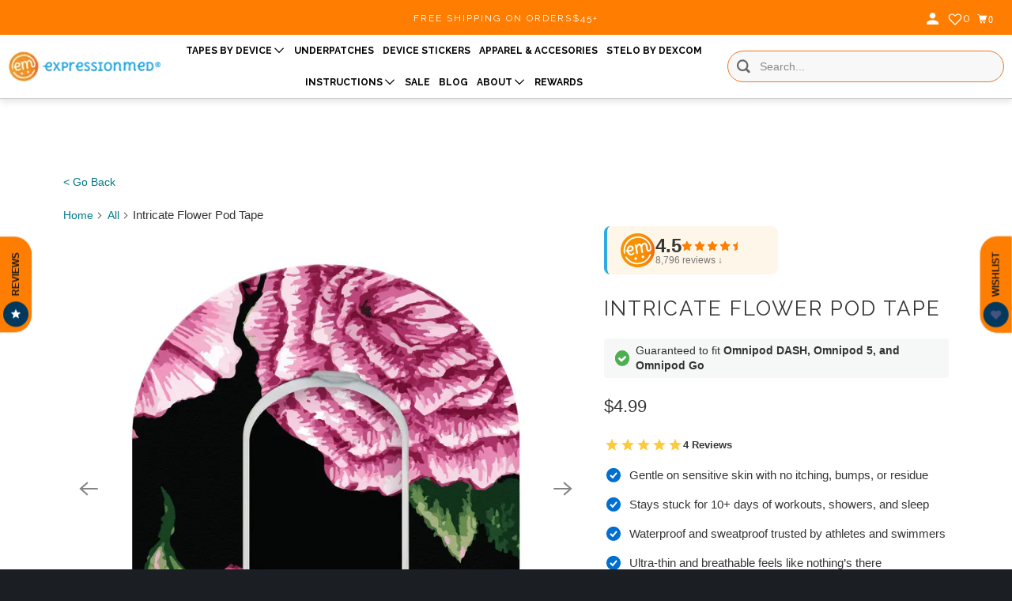

--- FILE ---
content_type: text/html; charset=utf-8
request_url: https://expressionmed.com/products/intricate-flower-pod-tape
body_size: 120860
content:
<!doctype html>
<html class="no-js no-touch" lang="en">
  <head>
    <link rel="preconnect dns-prefetch" href="https://api.config-security.com/" crossorigin>
    <link rel="preconnect dns-prefetch" href="https://conf.config-security.com/" crossorigin>
    <link rel="preconnect dns-prefetch" href="https://whale.camera/" crossorigin>
    <link rel="preconnect dns-prefetch" href="https://triplewhale-pixel.web.app/" crossorigin>
    <script> 
      window.Store = window.Store || {};
      window.Store.id = 13948481;
    </script>

    <script>
    /* >> Heatmap.com :: Snippet << */
    (function (h,e,a,t,m,ap) {
      (h._heatmap_paq = []).push([ 'setTrackerUrl', (h.heatUrl = e) + a]);
      h.hErrorLogs=h.hErrorLogs || []; ap=t.createElement('script'); 
      ap.src=h.heatUrl+'preprocessor.min.js?sid='+m; 
      ap.defer=true; t.head.appendChild(ap);
      ['error', 'unhandledrejection'].forEach(function (ty) {
          h.addEventListener(ty, function (et) { h.hErrorLogs.push({ type: ty, event: et }); });
      });
    })(window,'https://dashboard.heatmap.com/','heatmap.php',document,3461);
    </script>

    

    <meta http-equiv="Accept-CH" content="DPR, Width, Viewport-Width, Save-Data">
    <meta name="facebook-domain-verification" content="m717ijmg0432eyz2f5pyfei9xj168e">

    <link rel="preconnect" href="https://p8bwmj92.cdn.imgeng.in/cdn/shop/files">
    <link rel="preconnect" href="https://cdn.shopify.com" crossorigin>
    <link rel="preconnect" href="https://fonts.shopify.com" crossorigin>
    <link rel="preconnect" href="https://monorail-edge.shopifysvc.com" crossorigin>

    <!-- fallback for browsers that don't support preconnect -->
    <link rel="dns-prefetch" href="https://fonts.shopifycdn.com">
    <link rel="dns-prefetch" href="https://cdn.shopify.com">
    <link rel="dns-prefetch" href="https://v.shopify.com">
    <link rel="dns-prefetch" href="https://cdn.shopifycloud.com">
    <link rel="dns-prefetch" href="https://monorail-edge.shopifysvc.com">
    <!-- Preload Assets -->
    <link rel="preload" href="//ajax.googleapis.com/ajax/libs/jquery/3.5.1/jquery.min.js" as="script">
    <link rel="preload" href="//expressionmed.com/cdn/shop/t/147/assets/app.js?v=12314770553974922311765578883" as="script">
    <meta charset="utf-8">
    <meta http-equiv="cleartype" content="on">
    <meta name="robots" content="index,follow">
    
    <title>
      ExpressionMed Intricate Flower Pod Patch
    </title>

    
      <meta
        name="description"
        content="A beautiful flower design to show off your beautiful personality. Don€™t be afraid to let your uniqueness shine with this amazing patch! Featuring our Pod specific cut-out! Biocompatible material Sweat-proof Water-proof Fray-proof 3 part backing for easy application Our strong adhesive can last for 10+ days Complete th"
      >
    

    

    

    

    <!-- Mobile Specific Metas -->
    <meta name="HandheldFriendly" content="True">
    <meta name="MobileOptimized" content="320">
    <meta name="viewport" content="width=device-width,initial-scale=1">
    <meta name="theme-color" content="#ffffff">

    
    
    <!-- Preload Assets -->
    <link rel="preload" href="//expressionmed.com/cdn/shop/t/147/assets/vendors.js?v=105148450034842595471765310929" as="script">
    <link rel="preload" href="//expressionmed.com/cdn/shop/t/147/assets/mmenu-styles.scss?v=106496102027375579581765310929" as="style">
    <link rel="preload" href="//expressionmed.com/cdn/shop/t/147/assets/fancybox.css?v=30466120580444283401765310929" as="style">
    <link rel="preload" href="//expressionmed.com/cdn/shop/t/147/assets/styles.css?v=35125862297543784321767022144" as="style">
    <link rel="preload" href="//expressionmed.com/cdn/shop/t/147/assets/jsSlideshow.js?v=151002110028330256431765310929" as="script">
    <link rel="preload" href="//expressionmed.com/cdn/shop/t/147/assets/app.js?v=12314770553974922311765578883" as="script">

    <!-- Stylesheet for mmenu plugin -->
    <link href="//expressionmed.com/cdn/shop/t/147/assets/mmenu-styles.scss?v=106496102027375579581765310929" rel="stylesheet" type="text/css" media="all" />

    <!-- Stylesheet for Fancybox library -->
    <link href="//expressionmed.com/cdn/shop/t/147/assets/fancybox.css?v=30466120580444283401765310929" rel="stylesheet" type="text/css" media="all" />

    <!-- Stylesheets for Parallax -->
    <link href="//expressionmed.com/cdn/shop/t/147/assets/styles.css?v=35125862297543784321767022144" rel="stylesheet" type="text/css" media="all" />

    <!-- Stylesheets for FRD -->
    <link href="//expressionmed.com/cdn/shop/t/147/assets/frd-custom.css?v=123616451011792735331765310929" rel="stylesheet" type="text/css" media="all" />

    <link href="//expressionmed.com/cdn/shop/t/147/assets/custom.css?v=90922206386304185611765310929" rel="stylesheet" type="text/css" media="all" />

    
      <link
        rel="shortcut icon"
        type="image/x-icon"
        href="//p8bwmj92.cdn.imgeng.in/cdn/shop/files/Logo-orange_circle-01_3_180x180.png?v=1697299311"
      >
      <link
        rel="apple-touch-icon"
        href="//p8bwmj92.cdn.imgeng.in/cdn/shop/files/Logo-orange_circle-01_3_180x180.png?v=1697299311"
      >
      <link
        rel="apple-touch-icon"
        sizes="72x72"
        href="//p8bwmj92.cdn.imgeng.in/cdn/shop/files/Logo-orange_circle-01_3_72x72.png?v=1697299311"
      >
      <link
        rel="apple-touch-icon"
        sizes="114x114"
        href="//p8bwmj92.cdn.imgeng.in/cdn/shop/files/Logo-orange_circle-01_3_114x114.png?v=1697299311"
      >
      <link
        rel="apple-touch-icon"
        sizes="180x180"
        href="//p8bwmj92.cdn.imgeng.in/cdn/shop/files/Logo-orange_circle-01_3_180x180.png?v=1697299311"
      >
      <link
        rel="apple-touch-icon"
        sizes="228x228"
        href="//p8bwmj92.cdn.imgeng.in/cdn/shop/files/Logo-orange_circle-01_3_228x228.png?v=1697299311"
      >
    

    <link rel="canonical" href="https://expressionmed.com/products/intricate-flower-pod-tape">

    <script>
      document.documentElement.className=document.documentElement.className.replace(/\bno-js\b/,'js');
      if(window.Shopify&&window.Shopify.designMode)document.documentElement.className+=' in-theme-editor';
      if(('ontouchstart' in window)||window.DocumentTouch&&document instanceof DocumentTouch)document.documentElement.className=document.documentElement.className.replace(/\bno-touch\b/,'has-touch');
    </script>

    

    

    
    <script>
      window.PXUTheme = window.PXUTheme || {};
      window.PXUTheme.version = '6.1.0';
      window.PXUTheme.name = 'Parallax';
    </script>
    

    <script>
      
window.PXUTheme = window.PXUTheme || {};


window.PXUTheme.theme_settings = {};
window.PXUTheme.theme_settings.current_locale = "en";
window.PXUTheme.theme_settings.shop_url = "https://expressionmed.com";
window.PXUTheme.theme_settings.cart_url = "/cart";


window.PXUTheme.theme_settings.newsletter_popup = false;
window.PXUTheme.theme_settings.newsletter_popup_days = "30";
window.PXUTheme.theme_settings.newsletter_popup_mobile = false;
window.PXUTheme.theme_settings.newsletter_popup_seconds = 12;
window.PXUTheme.theme_settings.newsletter_popup_max_width = 600;


window.PXUTheme.theme_settings.enable_predictive_search = false;
window.PXUTheme.theme_settings.mobile_search_location = "mobile-menu";


window.PXUTheme.theme_settings.product_form_style = "dropdown";
window.PXUTheme.theme_settings.display_inventory_left = false;
window.PXUTheme.theme_settings.inventory_threshold = 10;
window.PXUTheme.theme_settings.limit_quantity = true;
window.PXUTheme.theme_settings.free_price_text = "Free";


window.PXUTheme.theme_settings.collection_secondary_image = false;
window.PXUTheme.theme_settings.collection_swatches = false;


window.PXUTheme.theme_settings.display_special_instructions = false;
window.PXUTheme.theme_settings.display_tos_checkbox = false;
window.PXUTheme.theme_settings.tos_richtext = "\u003cp\u003eI Agree with the Terms \u0026 Conditions\u003c\/p\u003e";
window.PXUTheme.theme_settings.cart_action = "ajax";


window.PXUTheme.theme_settings.header_background = false;


window.PXUTheme.currency = {};


window.PXUTheme.currency.shop_currency = "USD";
window.PXUTheme.currency.default_currency = "USD";
window.PXUTheme.currency.display_format = "money_format";
window.PXUTheme.currency.money_format = "${{amount}}";
window.PXUTheme.currency.money_format_no_currency = "${{amount}}";
window.PXUTheme.currency.money_format_currency = "${{amount}} USD";
window.PXUTheme.currency.native_multi_currency = true;
window.PXUTheme.currency.shipping_calculator = false;
window.PXUTheme.currency.iso_code = "USD";
window.PXUTheme.currency.symbol = "$";


window.PXUTheme.translation = {};


window.PXUTheme.translation.search = "Search";
window.PXUTheme.translation.all_results = "Translation missing: en.general.search.all_results_html";
window.PXUTheme.translation.no_results = "Translation missing: en.general.search.no_results";


window.PXUTheme.translation.agree_to_terms_warning = "You must agree with the terms and conditions to checkout.";
window.PXUTheme.translation.cart_discount = "Discount";
window.PXUTheme.translation.edit_cart = "View Cart";
window.PXUTheme.translation.add_to_cart_success = "Translation missing: en.layout.general.add_to_cart_success";
window.PXUTheme.translation.agree_to_terms_html = "Translation missing: en.cart.general.agree_to_terms_html";
window.PXUTheme.translation.checkout = "Proceed to checkout";
window.PXUTheme.translation.or = "Translation missing: en.layout.general.or";
window.PXUTheme.translation.continue_shopping = "Continue";
window.PXUTheme.translation.empty_cart = "Your Cart is Empty";
window.PXUTheme.translation.subtotal = "Subtotal";
window.PXUTheme.translation.cart_notes = "Order Notes";
window.PXUTheme.translation.no_shipping_destination = "We do not ship to this destination.";
window.PXUTheme.translation.additional_rate = "There is one shipping rate available for";
window.PXUTheme.translation.additional_rate_at = "at";
window.PXUTheme.translation.additional_rates_part_1 = "There are";
window.PXUTheme.translation.additional_rates_part_2 = "shipping rates available for";
window.PXUTheme.translation.additional_rates_part_3 = "starting at";


window.PXUTheme.translation.product_add_to_cart_success = "Added";
window.PXUTheme.translation.product_add_to_cart = "Add to cart";
window.PXUTheme.translation.product_notify_form_email = "Email address";
window.PXUTheme.translation.product_notify_form_send = "Send";
window.PXUTheme.translation.items_left_count_one = "item left";
window.PXUTheme.translation.items_left_count_other = "items left";
window.PXUTheme.translation.product_sold_out = "Sold Out";
window.PXUTheme.translation.product_from = "from";
window.PXUTheme.translation.product_unavailable = "Unavailable";
window.PXUTheme.translation.product_notify_form_success = "Thanks! We will notify you when this product becomes available!";



window.PXUTheme.routes = window.PXUTheme.routes || {};
window.PXUTheme.routes.root_url = "/";
window.PXUTheme.routes.cart_url = "/cart";
window.PXUTheme.routes.search_url = "/search";
window.PXUTheme.routes.product_recommendations_url = "/recommendations/products";
window.PXUTheme.routes.predictive_search_url = "/search/suggest";


window.PXUTheme.media_queries = {};
window.PXUTheme.media_queries.small = window.matchMedia( "(max-width: 480px)" );
window.PXUTheme.media_queries.medium = window.matchMedia( "(max-width: 798px)" );
window.PXUTheme.media_queries.large = window.matchMedia( "(min-width: 799px)" );
window.PXUTheme.media_queries.larger = window.matchMedia( "(min-width: 960px)" );
window.PXUTheme.media_queries.xlarge = window.matchMedia( "(min-width: 1200px)" );
window.PXUTheme.media_queries.ie10 = window.matchMedia( "all and (-ms-high-contrast: none), (-ms-high-contrast: active)" );
window.PXUTheme.media_queries.tablet = window.matchMedia( "only screen and (min-width: 768px) and (max-width: 1024px)" );


window.PXUTheme.device = {};
window.PXUTheme.device.hasTouch = window.matchMedia("(any-pointer: coarse)");
window.PXUTheme.device.hasMouse = window.matchMedia("(any-pointer: fine)");
    </script>

    <script src="//expressionmed.com/cdn/shop/t/147/assets/vendors.js?v=105148450034842595471765310929" defer></script>
    <script src="//expressionmed.com/cdn/shop/t/147/assets/jsSlideshow.js?v=151002110028330256431765310929" defer></script>
    <script src="//expressionmed.com/cdn/shop/t/147/assets/app.js?v=12314770553974922311765578883" defer></script>

    
    <script src="//expressionmed.com/cdn/shop/t/147/assets/prefetch.js?v=122828037979233760771765310929" type="text/javascript"></script>
    

    <script type="text/javascript">
      (function(c,l,a,r,i,t,y){
        setTimeout(() => {
          c[a]=c[a]||function(){(c[a].q=c[a].q||[]).push(arguments)};
          t=l.createElement(r);t.async=1;t.src="https://www.clarity.ms/tag/"+i;
          y=l.getElementsByTagName(r)[0];y.parentNode.insertBefore(t,y);
        }, 5000);
      })(window, document, "clarity", "script", "590j0x5raa");
    </script>

    <script>window.performance && window.performance.mark && window.performance.mark('shopify.content_for_header.start');</script><meta name="google-site-verification" content="s5fAuy1ZGPmEDD7vwKJoCZZHqjm4XszACLxad-596TQ">
<meta name="google-site-verification" content="SdYO-iV6OCD0c0-aeaH51r6TOobZEEKdJ4Xx94wRs4c">
<meta name="google-site-verification" content="S0fOQy6HIZcMdaBZLvcicLaGWHiIz_g8-AdnlEc39AM">
<meta id="shopify-digital-wallet" name="shopify-digital-wallet" content="/13948481/digital_wallets/dialog">
<meta name="shopify-checkout-api-token" content="3970800b25aec4b660ad8d246485ed9e">
<meta id="in-context-paypal-metadata" data-shop-id="13948481" data-venmo-supported="false" data-environment="production" data-locale="en_US" data-paypal-v4="true" data-currency="USD">
<link rel="alternate" hreflang="x-default" href="https://expressionmed.com/products/intricate-flower-pod-tape">
<link rel="alternate" hreflang="en" href="https://expressionmed.com/products/intricate-flower-pod-tape">
<link rel="alternate" hreflang="en-CA" href="https://expressionmed.com/en-ca/products/intricate-flower-pod-tape">
<link rel="alternate" hreflang="en-GB" href="https://expressionmed.com/en-gb/products/intricate-flower-pod-tape">
<link rel="alternate" hreflang="en-AU" href="https://expressionmed.com/en-au/products/intricate-flower-pod-tape">
<link rel="alternate" hreflang="en-DE" href="https://expressionmed.com/en-de/products/intricate-flower-pod-tape">
<link rel="alternate" type="application/json+oembed" href="https://expressionmed.com/products/intricate-flower-pod-tape.oembed">
<script async="async" src="/checkouts/internal/preloads.js?locale=en-US"></script>
<link rel="preconnect" href="https://shop.app" crossorigin="anonymous">
<script async="async" src="https://shop.app/checkouts/internal/preloads.js?locale=en-US&shop_id=13948481" crossorigin="anonymous"></script>
<script id="apple-pay-shop-capabilities" type="application/json">{"shopId":13948481,"countryCode":"US","currencyCode":"USD","merchantCapabilities":["supports3DS"],"merchantId":"gid:\/\/shopify\/Shop\/13948481","merchantName":"ExpressionMed","requiredBillingContactFields":["postalAddress","email","phone"],"requiredShippingContactFields":["postalAddress","email","phone"],"shippingType":"shipping","supportedNetworks":["visa","masterCard","amex","discover","elo","jcb"],"total":{"type":"pending","label":"ExpressionMed","amount":"1.00"},"shopifyPaymentsEnabled":true,"supportsSubscriptions":true}</script>
<script id="shopify-features" type="application/json">{"accessToken":"3970800b25aec4b660ad8d246485ed9e","betas":["rich-media-storefront-analytics"],"domain":"expressionmed.com","predictiveSearch":true,"shopId":13948481,"locale":"en"}</script>
<script>var Shopify = Shopify || {};
Shopify.shop = "expressionmed.myshopify.com";
Shopify.locale = "en";
Shopify.currency = {"active":"USD","rate":"1.0"};
Shopify.country = "US";
Shopify.theme = {"name":"ExpressionMed - New Release","id":131524788321,"schema_name":"Parallax","schema_version":"6.1.0","theme_store_id":null,"role":"main"};
Shopify.theme.handle = "null";
Shopify.theme.style = {"id":null,"handle":null};
Shopify.cdnHost = "expressionmed.com/cdn";
Shopify.routes = Shopify.routes || {};
Shopify.routes.root = "/";</script>
<script type="module">!function(o){(o.Shopify=o.Shopify||{}).modules=!0}(window);</script>
<script>!function(o){function n(){var o=[];function n(){o.push(Array.prototype.slice.apply(arguments))}return n.q=o,n}var t=o.Shopify=o.Shopify||{};t.loadFeatures=n(),t.autoloadFeatures=n()}(window);</script>
<script>
  window.ShopifyPay = window.ShopifyPay || {};
  window.ShopifyPay.apiHost = "shop.app\/pay";
  window.ShopifyPay.redirectState = null;
</script>
<script id="shop-js-analytics" type="application/json">{"pageType":"product"}</script>
<script defer="defer" async type="module" src="//expressionmed.com/cdn/shopifycloud/shop-js/modules/v2/client.init-shop-cart-sync_CG-L-Qzi.en.esm.js"></script>
<script defer="defer" async type="module" src="//expressionmed.com/cdn/shopifycloud/shop-js/modules/v2/chunk.common_B8yXDTDb.esm.js"></script>
<script type="module">
  await import("//expressionmed.com/cdn/shopifycloud/shop-js/modules/v2/client.init-shop-cart-sync_CG-L-Qzi.en.esm.js");
await import("//expressionmed.com/cdn/shopifycloud/shop-js/modules/v2/chunk.common_B8yXDTDb.esm.js");

  window.Shopify.SignInWithShop?.initShopCartSync?.({"fedCMEnabled":true,"windoidEnabled":true});

</script>
<script defer="defer" async type="module" src="//expressionmed.com/cdn/shopifycloud/shop-js/modules/v2/client.payment-terms_BFsudFhJ.en.esm.js"></script>
<script defer="defer" async type="module" src="//expressionmed.com/cdn/shopifycloud/shop-js/modules/v2/chunk.common_B8yXDTDb.esm.js"></script>
<script defer="defer" async type="module" src="//expressionmed.com/cdn/shopifycloud/shop-js/modules/v2/chunk.modal_dvVUSHam.esm.js"></script>
<script type="module">
  await import("//expressionmed.com/cdn/shopifycloud/shop-js/modules/v2/client.payment-terms_BFsudFhJ.en.esm.js");
await import("//expressionmed.com/cdn/shopifycloud/shop-js/modules/v2/chunk.common_B8yXDTDb.esm.js");
await import("//expressionmed.com/cdn/shopifycloud/shop-js/modules/v2/chunk.modal_dvVUSHam.esm.js");

  
</script>
<script>
  window.Shopify = window.Shopify || {};
  if (!window.Shopify.featureAssets) window.Shopify.featureAssets = {};
  window.Shopify.featureAssets['shop-js'] = {"shop-cart-sync":["modules/v2/client.shop-cart-sync_C7TtgCZT.en.esm.js","modules/v2/chunk.common_B8yXDTDb.esm.js"],"shop-button":["modules/v2/client.shop-button_aOcg-RjH.en.esm.js","modules/v2/chunk.common_B8yXDTDb.esm.js"],"init-shop-email-lookup-coordinator":["modules/v2/client.init-shop-email-lookup-coordinator_D-37GF_a.en.esm.js","modules/v2/chunk.common_B8yXDTDb.esm.js"],"init-fed-cm":["modules/v2/client.init-fed-cm_DGh7x7ZX.en.esm.js","modules/v2/chunk.common_B8yXDTDb.esm.js"],"init-windoid":["modules/v2/client.init-windoid_C5PxDKWE.en.esm.js","modules/v2/chunk.common_B8yXDTDb.esm.js"],"shop-toast-manager":["modules/v2/client.shop-toast-manager_BmSBWum3.en.esm.js","modules/v2/chunk.common_B8yXDTDb.esm.js"],"shop-cash-offers":["modules/v2/client.shop-cash-offers_DkchToOx.en.esm.js","modules/v2/chunk.common_B8yXDTDb.esm.js","modules/v2/chunk.modal_dvVUSHam.esm.js"],"init-shop-cart-sync":["modules/v2/client.init-shop-cart-sync_CG-L-Qzi.en.esm.js","modules/v2/chunk.common_B8yXDTDb.esm.js"],"avatar":["modules/v2/client.avatar_BTnouDA3.en.esm.js"],"shop-login-button":["modules/v2/client.shop-login-button_DrVPCwAQ.en.esm.js","modules/v2/chunk.common_B8yXDTDb.esm.js","modules/v2/chunk.modal_dvVUSHam.esm.js"],"pay-button":["modules/v2/client.pay-button_Cw45D1uM.en.esm.js","modules/v2/chunk.common_B8yXDTDb.esm.js"],"init-customer-accounts":["modules/v2/client.init-customer-accounts_BNYsaOzg.en.esm.js","modules/v2/client.shop-login-button_DrVPCwAQ.en.esm.js","modules/v2/chunk.common_B8yXDTDb.esm.js","modules/v2/chunk.modal_dvVUSHam.esm.js"],"checkout-modal":["modules/v2/client.checkout-modal_NoX7b1qq.en.esm.js","modules/v2/chunk.common_B8yXDTDb.esm.js","modules/v2/chunk.modal_dvVUSHam.esm.js"],"init-customer-accounts-sign-up":["modules/v2/client.init-customer-accounts-sign-up_pIEGEpjr.en.esm.js","modules/v2/client.shop-login-button_DrVPCwAQ.en.esm.js","modules/v2/chunk.common_B8yXDTDb.esm.js","modules/v2/chunk.modal_dvVUSHam.esm.js"],"init-shop-for-new-customer-accounts":["modules/v2/client.init-shop-for-new-customer-accounts_BIu2e6le.en.esm.js","modules/v2/client.shop-login-button_DrVPCwAQ.en.esm.js","modules/v2/chunk.common_B8yXDTDb.esm.js","modules/v2/chunk.modal_dvVUSHam.esm.js"],"shop-follow-button":["modules/v2/client.shop-follow-button_B6YY9G4U.en.esm.js","modules/v2/chunk.common_B8yXDTDb.esm.js","modules/v2/chunk.modal_dvVUSHam.esm.js"],"lead-capture":["modules/v2/client.lead-capture_o2hOda6W.en.esm.js","modules/v2/chunk.common_B8yXDTDb.esm.js","modules/v2/chunk.modal_dvVUSHam.esm.js"],"shop-login":["modules/v2/client.shop-login_DA8-MZ-E.en.esm.js","modules/v2/chunk.common_B8yXDTDb.esm.js","modules/v2/chunk.modal_dvVUSHam.esm.js"],"payment-terms":["modules/v2/client.payment-terms_BFsudFhJ.en.esm.js","modules/v2/chunk.common_B8yXDTDb.esm.js","modules/v2/chunk.modal_dvVUSHam.esm.js"]};
</script>
<script>(function() {
  var isLoaded = false;
  function asyncLoad() {
    if (isLoaded) return;
    isLoaded = true;
    var urls = ["https:\/\/cookie-bar.conversionbear.com\/script?app=cookie_consent\u0026shop=expressionmed.myshopify.com","\/\/cdn.shopify.com\/s\/files\/1\/0257\/0108\/9360\/t\/85\/assets\/usf-license.js?shop=expressionmed.myshopify.com","https:\/\/script.tapfiliate.com\/tapfiliate.js?shop=expressionmed.myshopify.com","https:\/\/script.tapfiliate.com\/shopify\/scripts\/detect\/39443-bf90d7?shop=expressionmed.myshopify.com","https:\/\/static.klaviyo.com\/onsite\/js\/klaviyo.js?company_id=H5QqmT\u0026shop=expressionmed.myshopify.com","\/\/cdn.shopify.com\/proxy\/ad84472eb9f921ec4d972cedc781a1f3158b5109eb0c1e4f75b9e3964342dccf\/static.cdn.printful.com\/static\/js\/external\/shopify-product-customizer.js?v=0.28\u0026shop=expressionmed.myshopify.com\u0026sp-cache-control=cHVibGljLCBtYXgtYWdlPTkwMA","https:\/\/www.pxucdn.com\/apps\/uso.js?shop=expressionmed.myshopify.com","https:\/\/cdn-app.sealsubscriptions.com\/shopify\/public\/js\/sealsubscriptions.js?shop=expressionmed.myshopify.com","\/\/backinstock.useamp.com\/widget\/20828_1767154824.js?category=bis\u0026v=6\u0026shop=expressionmed.myshopify.com","https:\/\/sdk.postscript.io\/sdk-script-loader.bundle.js?shopId=765294\u0026shop=expressionmed.myshopify.com"];
    for (var i = 0; i < urls.length; i++) {
      var s = document.createElement('script');
      s.type = 'text/javascript';
      s.async = true;
      s.src = urls[i];
      var x = document.getElementsByTagName('script')[0];
      x.parentNode.insertBefore(s, x);
    }
  };
  if(window.attachEvent) {
    window.attachEvent('onload', asyncLoad);
  } else {
    window.addEventListener('load', asyncLoad, false);
  }
})();</script>
<script id="__st">var __st={"a":13948481,"offset":-21600,"reqid":"7d2a1473-39ec-48ac-b700-7b961a6a107c-1768156472","pageurl":"expressionmed.com\/products\/intricate-flower-pod-tape","u":"ba40836bbc75","p":"product","rtyp":"product","rid":2092157468769};</script>
<script>window.ShopifyPaypalV4VisibilityTracking = true;</script>
<script id="captcha-bootstrap">!function(){'use strict';const t='contact',e='account',n='new_comment',o=[[t,t],['blogs',n],['comments',n],[t,'customer']],c=[[e,'customer_login'],[e,'guest_login'],[e,'recover_customer_password'],[e,'create_customer']],r=t=>t.map((([t,e])=>`form[action*='/${t}']:not([data-nocaptcha='true']) input[name='form_type'][value='${e}']`)).join(','),a=t=>()=>t?[...document.querySelectorAll(t)].map((t=>t.form)):[];function s(){const t=[...o],e=r(t);return a(e)}const i='password',u='form_key',d=['recaptcha-v3-token','g-recaptcha-response','h-captcha-response',i],f=()=>{try{return window.sessionStorage}catch{return}},m='__shopify_v',_=t=>t.elements[u];function p(t,e,n=!1){try{const o=window.sessionStorage,c=JSON.parse(o.getItem(e)),{data:r}=function(t){const{data:e,action:n}=t;return t[m]||n?{data:e,action:n}:{data:t,action:n}}(c);for(const[e,n]of Object.entries(r))t.elements[e]&&(t.elements[e].value=n);n&&o.removeItem(e)}catch(o){console.error('form repopulation failed',{error:o})}}const l='form_type',E='cptcha';function T(t){t.dataset[E]=!0}const w=window,h=w.document,L='Shopify',v='ce_forms',y='captcha';let A=!1;((t,e)=>{const n=(g='f06e6c50-85a8-45c8-87d0-21a2b65856fe',I='https://cdn.shopify.com/shopifycloud/storefront-forms-hcaptcha/ce_storefront_forms_captcha_hcaptcha.v1.5.2.iife.js',D={infoText:'Protected by hCaptcha',privacyText:'Privacy',termsText:'Terms'},(t,e,n)=>{const o=w[L][v],c=o.bindForm;if(c)return c(t,g,e,D).then(n);var r;o.q.push([[t,g,e,D],n]),r=I,A||(h.body.append(Object.assign(h.createElement('script'),{id:'captcha-provider',async:!0,src:r})),A=!0)});var g,I,D;w[L]=w[L]||{},w[L][v]=w[L][v]||{},w[L][v].q=[],w[L][y]=w[L][y]||{},w[L][y].protect=function(t,e){n(t,void 0,e),T(t)},Object.freeze(w[L][y]),function(t,e,n,w,h,L){const[v,y,A,g]=function(t,e,n){const i=e?o:[],u=t?c:[],d=[...i,...u],f=r(d),m=r(i),_=r(d.filter((([t,e])=>n.includes(e))));return[a(f),a(m),a(_),s()]}(w,h,L),I=t=>{const e=t.target;return e instanceof HTMLFormElement?e:e&&e.form},D=t=>v().includes(t);t.addEventListener('submit',(t=>{const e=I(t);if(!e)return;const n=D(e)&&!e.dataset.hcaptchaBound&&!e.dataset.recaptchaBound,o=_(e),c=g().includes(e)&&(!o||!o.value);(n||c)&&t.preventDefault(),c&&!n&&(function(t){try{if(!f())return;!function(t){const e=f();if(!e)return;const n=_(t);if(!n)return;const o=n.value;o&&e.removeItem(o)}(t);const e=Array.from(Array(32),(()=>Math.random().toString(36)[2])).join('');!function(t,e){_(t)||t.append(Object.assign(document.createElement('input'),{type:'hidden',name:u})),t.elements[u].value=e}(t,e),function(t,e){const n=f();if(!n)return;const o=[...t.querySelectorAll(`input[type='${i}']`)].map((({name:t})=>t)),c=[...d,...o],r={};for(const[a,s]of new FormData(t).entries())c.includes(a)||(r[a]=s);n.setItem(e,JSON.stringify({[m]:1,action:t.action,data:r}))}(t,e)}catch(e){console.error('failed to persist form',e)}}(e),e.submit())}));const S=(t,e)=>{t&&!t.dataset[E]&&(n(t,e.some((e=>e===t))),T(t))};for(const o of['focusin','change'])t.addEventListener(o,(t=>{const e=I(t);D(e)&&S(e,y())}));const B=e.get('form_key'),M=e.get(l),P=B&&M;t.addEventListener('DOMContentLoaded',(()=>{const t=y();if(P)for(const e of t)e.elements[l].value===M&&p(e,B);[...new Set([...A(),...v().filter((t=>'true'===t.dataset.shopifyCaptcha))])].forEach((e=>S(e,t)))}))}(h,new URLSearchParams(w.location.search),n,t,e,['guest_login'])})(!0,!0)}();</script>
<script integrity="sha256-4kQ18oKyAcykRKYeNunJcIwy7WH5gtpwJnB7kiuLZ1E=" data-source-attribution="shopify.loadfeatures" defer="defer" src="//expressionmed.com/cdn/shopifycloud/storefront/assets/storefront/load_feature-a0a9edcb.js" crossorigin="anonymous"></script>
<script crossorigin="anonymous" defer="defer" src="//expressionmed.com/cdn/shopifycloud/storefront/assets/shopify_pay/storefront-65b4c6d7.js?v=20250812"></script>
<script data-source-attribution="shopify.dynamic_checkout.dynamic.init">var Shopify=Shopify||{};Shopify.PaymentButton=Shopify.PaymentButton||{isStorefrontPortableWallets:!0,init:function(){window.Shopify.PaymentButton.init=function(){};var t=document.createElement("script");t.src="https://expressionmed.com/cdn/shopifycloud/portable-wallets/latest/portable-wallets.en.js",t.type="module",document.head.appendChild(t)}};
</script>
<script data-source-attribution="shopify.dynamic_checkout.buyer_consent">
  function portableWalletsHideBuyerConsent(e){var t=document.getElementById("shopify-buyer-consent"),n=document.getElementById("shopify-subscription-policy-button");t&&n&&(t.classList.add("hidden"),t.setAttribute("aria-hidden","true"),n.removeEventListener("click",e))}function portableWalletsShowBuyerConsent(e){var t=document.getElementById("shopify-buyer-consent"),n=document.getElementById("shopify-subscription-policy-button");t&&n&&(t.classList.remove("hidden"),t.removeAttribute("aria-hidden"),n.addEventListener("click",e))}window.Shopify?.PaymentButton&&(window.Shopify.PaymentButton.hideBuyerConsent=portableWalletsHideBuyerConsent,window.Shopify.PaymentButton.showBuyerConsent=portableWalletsShowBuyerConsent);
</script>
<script data-source-attribution="shopify.dynamic_checkout.cart.bootstrap">document.addEventListener("DOMContentLoaded",(function(){function t(){return document.querySelector("shopify-accelerated-checkout-cart, shopify-accelerated-checkout")}if(t())Shopify.PaymentButton.init();else{new MutationObserver((function(e,n){t()&&(Shopify.PaymentButton.init(),n.disconnect())})).observe(document.body,{childList:!0,subtree:!0})}}));
</script>
<link id="shopify-accelerated-checkout-styles" rel="stylesheet" media="screen" href="https://expressionmed.com/cdn/shopifycloud/portable-wallets/latest/accelerated-checkout-backwards-compat.css" crossorigin="anonymous">
<style id="shopify-accelerated-checkout-cart">
        #shopify-buyer-consent {
  margin-top: 1em;
  display: inline-block;
  width: 100%;
}

#shopify-buyer-consent.hidden {
  display: none;
}

#shopify-subscription-policy-button {
  background: none;
  border: none;
  padding: 0;
  text-decoration: underline;
  font-size: inherit;
  cursor: pointer;
}

#shopify-subscription-policy-button::before {
  box-shadow: none;
}

      </style>
<link rel="stylesheet" media="screen" href="//expressionmed.com/cdn/shop/t/147/compiled_assets/styles.css?47137">
<script id="sections-script" data-sections="faqs-section" defer="defer" src="//expressionmed.com/cdn/shop/t/147/compiled_assets/scripts.js?47137"></script>
<script>window.performance && window.performance.mark && window.performance.mark('shopify.content_for_header.end');</script>

    <!-- Google Tag Manager -->
    <!-- TODO: fix _l "undefined" error below -->
    <!--
      <script>(function(w,d,s,l,i){w[l]=w[l]||[];w[l].push({'gtm.start':
      new Date().getTime(),event:'gtm.js'});var f=d.getElementsByTagName(s)[0],
      j=d.createElement(s),dl=l!='dataLayer'?'&l='+l:'';j.async=true;j.src=
      'https://www.googletagmanager.com/gtm.js?id='+i+dl;_l(j.src, 2000); //f.parentNode.insertBefore(j,f);
      })(window,document,'script','dataLayer','GTM-K3VNMKN');</script>
    -->
    <!-- End Google Tag Manager -->

    <!-- Global Site Tag (gtag.js) - Google AdWords: 854651840 -->
    <script async src="https://www.googletagmanager.com/gtag/js?id=AW-854651840"></script>
    <script>
      window.dataLayer = window.dataLayer || [];
      function gtag(){dataLayer.push(arguments);}
      gtag('js', new Date());
      gtag('config', 'AW-854651840', {'send_page_view': false});
    </script>

    <noscript>
      <style>
        .slides > li:first-child { display: block; }
        .image__fallback {
          width: 100vw;
          display: block !important;
          max-width: 100vw !important;
          margin-bottom: 0;
        }

        .no-js-only {
          display: inherit !important;
        }

        .icon-cart.cart-button {
          display: none;
        }

        .lazyload,
        .cart_page_image img {
          opacity: 1;
          -webkit-filter: blur(0);
          filter: blur(0);
        }

        .image-element__wrap {
          display: none;
        }

        .banner__text .container {
          background-color: transparent;
        }

        .animate_right,
        .animate_left,
        .animate_up,
        .animate_down {
          opacity: 1;
        }

        .flexslider .slides>li {
          display: block;
        }

        .product_section .product_form {
          opacity: 1;
        }

        .multi_select,
        form .select {
          display: block !important;
        }

        .swatch-options {
          display: none;
        }

        .parallax__wrap .banner__text {
          position: absolute;
          margin-left: auto;
          margin-right: auto;
          left: 0;
          right: 0;
          bottom: 0;
          top: 0;
          display: -webkit-box;
          display: -ms-flexbox;
          display: flex;
          -webkit-box-align: center;
          -ms-flex-align: center;
          align-items: center;
          -webkit-box-pack: center;
          -ms-flex-pack: center;
          justify-content: center;
        }

        .parallax__wrap .image__fallback {
          max-height: 1000px;
          -o-object-fit: cover;
          object-fit: cover;
        }
      </style>
    </noscript>

   






     
<script type="text/javascript">
  document.addEventListener("DOMContentLoaded", function () {
    let alreadyTriggered = false;
    const scrollLimitMobile = 550; // Límite de scroll en móvil
    const scrollLimitDesktop = 350; // Límite de scroll en escritorio

    function triggerConversion() {
      if (alreadyTriggered) return;
      window._conv_q = window._conv_q || [];
      window._conv_q.push({
        what: "triggerLocation",
        params: {
          locationId: "1004128914"
        }
      });
      alreadyTriggered = true;
    }

    window.addEventListener("scroll", () => {
      const isMobile = window.innerWidth < 768;
      const scrollLimit = isMobile ? scrollLimitMobile : scrollLimitDesktop;

      if (window.scrollY > scrollLimit) {
        triggerConversion();
      }
    });
  });
</script>










  <script>
    document.addEventListener("DOMContentLoaded", function () {
      setTimeout(function () {
        window._conv_q = window._conv_q || [];
        window._conv_q.push({ what: "triggerLocation", params: { locationId: "1004127841" } });
      }, 500);
    });
  </script>







  

    <script>
    
    
    
    
    var gsf_conversion_data = {page_type : 'product', event : 'view_item', data : {product_data : [{variant_id : 19724341837921, product_id : 2092157468769, name : "Intricate Flower Pod Tape", price : "4.99", currency : "USD", sku : "EMOP025", brand : "ExpressionMed", variant : "Single tape", category : "Pod"}], total_price : "4.99", shop_currency : "USD"}};
    
</script>

    <script type="text/javascript">
  var jQuery351;
  window.dataLayer = window.dataLayer || [];

  function analyzifyInitialize(){
    window.analyzifyloadScript = function(url, callback) {
      var script = document.createElement('script');
      script.type = 'text/javascript';
      // If the browser is Internet Explorer
      if (script.readyState){
        script.onreadystatechange = function() {
          if (script.readyState == 'loaded' || script.readyState == 'complete') {
            script.onreadystatechange = null;
            callback();
          }
        };
        // For any other browser
      } else {
        script.onload = function() {
          callback();
        };
      }
      script.src = url;
      document.getElementsByTagName('head')[0].appendChild(script);
    }

    window.analyzifyAppStart = function(){
      
      window.dataLayer.push({
        event: "sh_info",
        
            page_type: "product",
          
        page_currency: "USD",
        
          user_type: "visitor"
        
      });

      window.analyzifyGetClickedProductPosition = function(elementHref){
        var elementIndex = -1
        collectionProductsElements = document.querySelectorAll('a[href*="/products/"]');
        collectionProductsElements.forEach(function(element,index){
          if (element.href.includes(elementHref)) {elementIndex = index + 1};
        });
        return elementIndex
      }

      window.analyzifyCollectionPageHandle = function(){
        var collection = null;
        var collectionAllProducts = null;
        var collectionTitle = "";
        var collectionId = "";
        var collectionProductsBrand = [];
        var collectionProductsType = [];
        var collectionProductsSku = [];
        var collectionProductsName = [];
        var collectionProductsId = [];
        var collectionProductsPrice = [];
        var collectionProductsPosition = []; // we need to talk about, this data can be taken from DOM only (filter ON/OFF)
        
        
        window.dataLayer.push({
          event: 'ee_productImpression',
          category_name: collectionTitle,
          category_id: collectionId,
          category_product_brand: collectionProductsBrand,
          category_product_type: collectionProductsType,
          category_product_sku: collectionProductsSku,
          category_product_name: collectionProductsName,
          category_product_id: collectionProductsId,
          category_product_price: collectionProductsPrice,
          currency: "USD",
          category_product_position: collectionProductsPosition
        });

        jQuery351(document).on('click', 'a[href*="/products/"]', function(event) {
          var href= jQuery351(this).attr('href');
          if(collectionAllProducts.length < 1 ) return;
          var handle = href.split('/products/')[1];
          var clickedProduct = collectionAllProducts.filter(function(product) {
              return product.handle === handle;
          });
          if (clickedProduct.length == 0 ) return;
          window.dataLayer.push({
            event: 'ee_productClick',
            category_name: collectionTitle,
            category_id: collectionId,
            product_name: clickedProduct[0].title,
            product_type: clickedProduct[0].type,
            sku: clickedProduct[0].variants[0].sku,
            product_id : clickedProduct[0].id.toString(),
            product_price: (clickedProduct[0].price / 100).toFixed(2).toString(),
            currency: "USD",
            product_brand: clickedProduct[0].vendor,
            product_position: analyzifyGetClickedProductPosition(href)
          });
        });
      };

      window.analyzifySearchPageHandle = function(){
        var searchTerm = "";
        var searchResults = parseInt("");
        var searchResultsJson = null;
        var searchProductsBrand = [];
        var searchProductsType = [];
        var searchProductsSku = [];
        var searchProductsNames = [];
        var searchProductsIds = [];
        var searchProductsPrices = [];
        var searchProductsPosition = [];
        
        

        window.dataLayer.push({
          event: 'searchListInfo',
          page_type: 'search',
          search_term: searchTerm,
          search_results: searchResults,
          category_product_brand: searchProductsBrand,
          category_product_type: searchProductsType,
          category_product_sku: searchProductsSku,
          category_product_name: searchProductsNames,
          category_product_id: searchProductsIds,
          category_product_price: searchProductsPrices,
          currency: "USD",
          category_product_position: searchProductsPosition
        });

        
        jQuery351(document).on('click', 'a[href*="/products/"]', function(event) {
          if(searchResultsJson.length < 1 ) return;
          var href= jQuery351(this).attr('href');
          var handle = href.split('/products/')[1];
          var clickedProduct = searchResultsJson.filter(function(product) {
            return handle.includes(product.handle);
          });
          if (clickedProduct.length == 0 ) return;
          
          window.dataLayer.push({
            event: 'ee_productClick',
            product_name: clickedProduct[0].title,
            product_type: clickedProduct[0].type,
            sku: clickedProduct[0].variants[0].sku,
            product_id : clickedProduct[0].id,
            product_price: (clickedProduct[0].price / 100).toFixed(2).toString(),
            currency: "USD",
            product_brand: clickedProduct[0].vendor,
            product_position: analyzifyGetClickedProductPosition(href)
          });

        });
      };

      window.analyzifyProductPageHandle = function(){
        var productName = "Intricate Flower Pod Tape";
        var productId = "2092157468769";
        var productPrice = "4.99";
        var productBrand = "ExpressionMed";
        var productType = "Pod";
        var productSku = "EMOP025";
        var productCollection = "Valentines Collection";
        
        window.dataLayer.push({
          event: 'ee_productDetail',
          name: productName,
          id: productId,
          price: productPrice,
          currency: "USD",
          brand: productBrand,
          product_type: productType,
          sku: productSku,
          category: productCollection,
          g_product_id: "shopify_US_"+productId+"_"+"19724341837921"
        });
        var first_atc = null;
        var selectors = ["input[name='add']", "button[name='add']", "#add-to-cart", "#AddToCartText", "#AddToCart", ".gtmatc", ".product-form__cart-submit", "#AddToCart-product-template", ".product-form__add-to-cart"];
        var found_selectors = 0;
        selectors.forEach(function(selector) {
          found_selectors += jQuery351(selector).length;
          if (first_atc == null && found_selectors) {
            first_atc = selector
          }
        });
        if (jQuery351(first_atc).length > 0 ) {
          jQuery351(document).on('click', first_atc, function(event) {
            var productForm = jQuery351(this).parents('form[action="/cart/add"]');
            var variantInput = productForm.find('*[name="id"]')
            var quantityInput = productForm.find('input[name="quantity"]')
            var itemQuantity = quantityInput.length > 0 ? quantityInput.val() : 1
            window.dataLayer.push({
              event: 'ee_addToCart',
              name: productName,
              id: productId,
              price: productPrice,
              currency: "USD",
              brand: productBrand,
              product_type: productType,
              category: productCollection,
              quantity: itemQuantity,
              variant: variantInput.val(),
              g_product_id: "shopify_US_"+productId+"_"+variantInput.val()
            });
          });
        }
      };

      window.analyzifyCartPageHandle = function(){
        var cartTotalValue = "0.0";
        var cartTotalQuantity = "0";
        var cartCurrency = "USD";
        var cartItemsName = [];
        var cartItemsCategory = [];
        var cartItemsBrand = [];
        var cartItemsType = [];
        var cartItemsSku = [];
        var cartItemsId = [];
        var cartItemsVariantId = [];
        var cartItemsVariantTitle = [];
        var cartItemsPrice = [];
        var cartItemsQuantity = [];
        var cartItemsCategoryIds = [];

        
        


        window.dataLayer.push({
          event: 'ee_checkout',
          page_type: 'cart',
          name: cartItemsName,
          category: cartItemsCategory,
          brand: cartItemsBrand,
          product_type: cartItemsType,
          sku: cartItemsSku,
          id: cartItemsId,
          variant_id: cartItemsVariantId,
          variant: cartItemsVariantTitle,
          price: cartItemsPrice,
          currency: "USD",
          quantity: cartItemsQuantity,
          category_id: cartItemsCategoryIds,
          currency: cartCurrency,
          totalValue: cartTotalValue,
          totalQuantity: cartTotalQuantity * 1
        });
      };

      
          analyzifyProductPageHandle()
        
      
      
      var cartItemsJson = {"note":null,"attributes":{},"original_total_price":0,"total_price":0,"total_discount":0,"total_weight":0.0,"item_count":0,"items":[],"requires_shipping":false,"currency":"USD","items_subtotal_price":0,"cart_level_discount_applications":[],"checkout_charge_amount":0};
      jQuery351(document).on('click', ".cart__remove", function(event) {
        var removedvid = jQuery351(this).attr("data-vid");
        var removedItemData = cartItemsJson.items.filter(function(item){
          return item.variant_id.toString() === removedvid
        })
        var removedItem = removedItemData[0];
        window.dataLayer.push({
          event:'ee_removeFromCart',
          name: removedItem.product_title,
          id : removedItem.product_id.toString(),
          variant : removedItem.id.toString(),
          price: (removedItem.price / 100).toFixed(2).toString(),
          currency: "USD",
          brand: removedItem.vendor,
          quantity: removedItem.quantity
        });
      });
    }
  }

  analyzifyInitialize();
  
   analyzifyloadScript('//ajax.googleapis.com/ajax/libs/jquery/3.5.1/jquery.min.js', function() {
    jQuery351 = jQuery.noConflict(true);
    analyzifyAppStart();
  });
</script>

    <script>window._usfTheme={
    id:121819037793,
    name:"Parallax",
    version:"6.1.0",
    vendor:"Out of the Sandbox",
    applied:1,
    assetUrl:"//expressionmed.com/cdn/shop/t/147/assets/usf-boot.js?v=6624847865556584551767022154"
};
window._usfCustomerTags = null;
window._usfCollectionId = null;
window._usfCollectionDefaultSort = null;
window._usfLocale = "en";
window._usfRootUrl = "\/";
window.usf = {
  settings: {"online":1,"version":"1.0.2.4112","shop":"expressionmed.myshopify.com","siteId":"fbafa748-bb1a-4ba9-af59-2e1c98568ecf","resUrl":"//cdn.shopify.com/s/files/1/0257/0108/9360/t/85/assets/","analyticsApiUrl":"https://svc-1000-analytics-usf.hotyon.com/set","searchSvcUrl":"https://svc-1000-usf.hotyon.com/","enabledPlugins":["addtocart-usf"],"showGotoTop":1,"mobileBreakpoint":767,"decimals":2,"useTrailingZeros":1,"decimalDisplay":".","thousandSeparator":",","currency":"USD","priceLongFormat":"${0} USD","priceFormat":"${0}","plugins":{},"revision":86784951,"filters":{"filtersHorzStyle":"default","filtersHorzPosition":"left","filtersMobileStyle":"default"},"instantSearch":{"online":1,"searchBoxSelector":"input[name=q]","numOfSuggestions":6,"numOfProductMatches":6,"numOfCollections":4,"numOfPages":4,"layout":"two-columns","productDisplayType":"list","productColumnPosition":"left","productsPerRow":2,"showPopularProducts":1,"numOfPopularProducts":6,"numOfRecentSearches":5},"search":{"online":1,"sortFields":["-date","bestselling","title","r"],"searchResultsUrl":"/pages/search-results-1","more":"page","itemsPerPage":36,"imageSizeType":"fixed","imageSize":"600,350","searchResultsMetafields":"1.2","showAltImage":1,"showSale":1,"showSoldOut":1,"canChangeUrl":1},"collections":{"online":1,"collectionsPageUrl":"/pages/collections"},"filterNavigation":{"showFilterArea":1,"showSingle":1},"translation_en":{"search":"Search","latestSearches":"Latest searches","popularSearches":"Popular searches","viewAllResultsFor":"view all results for <span class=\"usf-highlight\">{0}</span>","viewAllResults":"view all results","noMatchesFoundFor":"No matches found for \"<b>{0}</b>\". Please try again with a different term.","productSearchResultWithTermSummary":"<b>{0}</b> results for '<b>{1}</b>'","productSearchResultSummary":"<b>{0}</b> products","productSearchNoResults":"<h2>No matching for '<b>{0}</b>'.</h2><p>But don't give up – check the filters, spelling or try less specific search terms.</p>","productSearchNoResultsEmptyTerm":"<h2>No results found.</h2><p>But don't give up – check the filters or try less specific terms.</p>","clearAll":"Clear all","clear":"Clear","clearAllFilters":"Clear all filters","clearFiltersBy":"Clear filters by {0}","filterBy":"Filter by {0}","sort":"Sort","sortBy_r":"Relevance","sortBy_title":"Title: A-Z","sortBy_-title":"Title: Z-A","sortBy_date":"Date: Old to New","sortBy_-date":"Date: New to Old","sortBy_price":"Price: Low to High","sortBy_-price":"Price: High to Low","sortBy_percentSale":"Percent sales: Low to High","sortBy_-percentSale":"Percent sales: High to Low","sortBy_-discount":"Discount: High to Low","sortBy_bestselling":"Bestselling","sortBy_-available":"Inventory: High to Low","sortBy_producttype":"Product Type: A-Z","sortBy_-producttype":"Product Type: Z-A","sortBy_random":"Random","filters":"Filters","filterOptions":"Filter options","clearFilterOptions":"Clear all filter options","youHaveViewed":"You've viewed {0} of {1} products","loadMore":"Load more","loadPrev":"Load previous","productMatches":"Product matches","trending":"Trending","didYouMean":"Sorry, nothing found for '<b>{0}</b>'.<br>Did you mean '<b>{1}</b>'?","searchSuggestions":"Search suggestions","popularSearch":"Popular search","quantity":"Quantity","selectedVariantNotAvailable":"The selected variant is not available.","addToCart":"Add to cart","seeFullDetails":"See full details","chooseOptions":"Choose options","quickView":"Quick view","sale":"Sale","save":"Save","soldOut":"Sold out","viewItems":"View items","more":"More","all":"All","prevPage":"Previous page","gotoPage":"Go to page {0}","nextPage":"Next page","from":"From","collections":"Collections","pages":"Pages","sortBy_":"Relevance","sortBy_option:Hole Position":"Hole Position: A-Z","sortBy_-option:Hole Position":"Hole Position: Z-A","sortBy_option:Quantity":"Quantity: A-Z","sortBy_-option:Quantity":"Quantity: Z-A","sortBy_option:Size":"Size: A-Z","sortBy_-option:Size":"Size: Z-A","sortBy_option:Title":"Title: A-Z","sortBy_-option:Title":"Title: Z-A","sortBy_option:Denominations":"Denominations: A-Z","sortBy_-option:Denominations":"Denominations: Z-A","sortBy_option:Color":"Color: A-Z","sortBy_-option:Color":"Color: Z-A","sortBy_option:Style":"Style: A-Z","sortBy_-option:Style":"Style: Z-A"}}
}
</script>
<script src="//expressionmed.com/cdn/shop/t/147/assets/usf-boot.js?v=6624847865556584551767022154" async></script>
    <script>
      setTimeout(() => { (function(w,d,t,r,u){var f,n,i;w[u]=w[u]||[],f=function(){var o={ti:"56380427"};o.q=w[u],w[u]=new UET(o),w[u].push("pageLoad")},n=d.createElement(t),n.src=r,n.async=1,n.onload=n.onreadystatechange=function(){var s=this.readyState;s&&s!=="loaded"&&s!=="complete"||(f(),n.onload=n.onreadystatechange=null)},i=d.getElementsByTagName(t)[0],i.parentNode.insertBefore(n,i)})(window,document,"script","//bat.bing.com/bat.js","uetq"); }, 5000);
    </script>

    <!-- Xandr Universal Pixel - Initialization (include only once per page) -->
    <script>
      setTimeout(() => {
        !function(e,i){if(!e.pixie){var n=e.pixie=function(e,i,a){n.actionQueue.push({action:e,actionValue:i,params:a})};n.actionQueue=[];var a=i.createElement("script");a.async=!0,a.src="//acdn.adnxs.com/dmp/up/pixie.js";var t=i.getElementsByTagName("head")[0];t.insertBefore(a,t.firstChild)}}(window,document);
        pixie('init', 'ec1c5b5e-4c2e-49a2-9af4-6ca583ac69bf');
        pixie('event', 'PageView');
      }, 5000);
    </script>
    <noscript
      ><img src="https://ib.adnxs.com/pixie?pi=ec1c5b5e-4c2e-49a2-9af4-6ca583ac69bf&e=PageView&script=0"
    ></noscript>
    <script>
      /* >> TriplePixel :: start*/
      window.TriplePixelData={TripleName:"expressionmed.myshopify.com",ver:"2.12",plat:"SHOPIFY",isHeadless:false},function(W,H,A,L,E,_,B,N){function O(U,T,P,H,R){void 0===R&&(R=!1),H=new XMLHttpRequest,P?(H.open("POST",U,!0),H.setRequestHeader("Content-Type","text/plain")):H.open("GET",U,!0),H.send(JSON.stringify(P||{})),H.onreadystatechange=function(){4===H.readyState&&200===H.status?(R=H.responseText,U.includes(".txt")?eval(R):P||(N[B]=R)):(299<H.status||H.status<200)&&T&&!R&&(R=!0,O(U,T-1,P))}}if(N=window,!N[H+"sn"]){N[H+"sn"]=1,L=function(){return Date.now().toString(36)+"_"+Math.random().toString(36)};try{A.setItem(H,1+(0|A.getItem(H)||0)),(E=JSON.parse(A.getItem(H+"U")||"[]")).push({u:location.href,r:document.referrer,t:Date.now(),id:L()}),A.setItem(H+"U",JSON.stringify(E))}catch(e){}var i,m,p;A.getItem('"!nC`')||(_=A,A=N,A[H]||(E=A[H]=function(t,e,a){return void 0===a&&(a=[]),"State"==t?E.s:(W=L(),(E._q=E._q||[]).push([W,t,e].concat(a)),W)},E.s="Installed",E._q=[],E.ch=W,B="configSecurityConfModel",N[B]=1,O("https://conf.config-security.com/model",5),i=L(),m=A[atob("c2NyZWVu")],_.setItem("di_pmt_wt",i),p={id:i,action:"profile",avatar:_.getItem("auth-security_rand_salt_"),time:m[atob("d2lkdGg=")]+":"+m[atob("aGVpZ2h0")],host:A.TriplePixelData.TripleName,plat:A.TriplePixelData.plat,url:window.location.href,ref:document.referrer,ver:A.TriplePixelData.ver},O("https://api.config-security.com/event",5,p),O("https://whale.camera/live/dot.txt",5)))}}("","TriplePixel",localStorage);
      /* << TriplePixel :: end*/
    </script>

    <link href="//expressionmed.com/cdn/shop/t/147/assets/optimize-main.css?v=13153266203605362231767971518" rel="stylesheet" type="text/css" media="all" />

    
      <link href="//expressionmed.com/cdn/shop/t/147/assets/optimize-product.css?v=143033545902255397511765310929" rel="stylesheet" type="text/css" media="all" />
    

    
  <!-- BEGIN app block: shopify://apps/superspeed-web-vitals/blocks/app-embed/ea1b2c2c-4644-44b9-b10b-fdb914884a8c --><!-- Copyright (c) Superspeed | https://superspeedapp.com NOTICE: All information contained herein is property of Superspeed. The intellectual and technical concepts contained herein are proprietary to Superspeed and are protected by trade secret and copyright law. Reproduction of this code is strictly forbidden unless prior written permission is obtained from Superspeed. If violated, legal action will be taken. -->





<script type="text/javascript">
  (() => {
    window.__ss_snq = 30; window.requestIdleCallback=window.requestIdleCallback||function(e){var n=Date.now();return setTimeout(function(){e({didTimeout:!1,timeRemaining:function(){return Math.max(0,50-(Date.now()-n))}})},1)},window.cancelIdleCallback=window.cancelIdleCallback||function(e){clearTimeout(e)};
    window.delayed=(e,t,d=1,i={},r=null)=>{if(!e||!t||"number"!=typeof d)return;const a=document.createElement(t),{fetchpriority:c="low",type:n="text/javascript",defer:o=!0,async:p=!1,preload:s=!1,media:y="",id:l=""}=i;a.fetchpriority=i.fetchpriority,i.id&&(a.id=i.id),"link"===t?(a.rel="stylesheet",a.href=e,a.type="text/css",i.media&&(a.media=i.media)):"script"===t&&(i.defer&&(a.defer=o),i.async&&(a.async=p),r&&(a.onload=()=>{r()}),a.src=e,a.type=n),setTimeout((()=>{document.head.appendChild(a)}),d)};
    window.pushToMain = async function(){return"scheduler"in window&&"yield"in window.scheduler?await window.scheduler.yield():new Promise(e=>{setTimeout(e,0)})}
    Object.defineProperty(Array.prototype, 'forEachAsync', { enumerable: false, value: function(n,t) { var i=this;setTimeout(function(){var r=0,e=function(){this.burned||(this.burned=!0,++r>=i.length?t&&t():n(i[r],e.bind({})))};0==i.length?t&&t():n(i[0],e.bind({}))},0); } });
    const HTMLParsedElement=(()=>{const e="DOMContentLoaded",t=new WeakMap,n=[],a=e=>{do{if(e.nextSibling)return!0}while(e=e.parentNode);return!1},r=()=>{n.splice(0).forEach(e=>{!0!==t.get(e[0])&&(t.set(e[0],!0),e[0][e[1]]())})};document.addEventListener(e,r);class s extends HTMLElement{static withParsedCallback(s,i="parsed"){const{prototype:c}=s,{connectedCallback:o}=c,l=i+"Callback",d=(t,n,a,r)=>{n.disconnect(),a.removeEventListener(e,r),u(t)},u=e=>{n.length||requestAnimationFrame(r),n.push([e,l])};return Object.defineProperties(c,{connectedCallback:{configurable:!0,writable:!0,value(){if(o&&o.apply(this,arguments),l in this&&!t.has(this)){const n=this,{ownerDocument:r}=n;if(t.set(n,!1),"complete"===r.readyState||a(n))u(n);else{const t=()=>d(n,s,r,t);r.addEventListener(e,t);const s=new MutationObserver(()=>{a(n)&&d(n,s,r,t)});s.observe(n.parentNode,{childList:!0,subtree:!0})}}}},[i]:{configurable:!0,get(){return!0===t.get(this)}}}),s}}return s.withParsedCallback(s)})();
    (()=>{var l=Object.defineProperty;var r=(s,t,e)=>t in s?l(s,t,{enumerable:!0,configurable:!0,writable:!0,value:e}):s[t]=e;var i=(s,t,e)=>(r(s,typeof t!="symbol"?t+"":t,e),e);var a=class extends HTMLElement{constructor(){super();i(this,"_process",async()=>{let t=this;if(t.showMsg("PROCESS START:",t.loaded),t.loaded!=!0)try{let c=await(await caches.match(new Request(t.url))).blob(),h=URL.createObjectURL(c);this._inject(h)}catch(e){t.showMsg("NOT FOUND:",e),this._add()}});i(this,"_add",async()=>{try{await(await caches.open("my-cache")).add(new Request(this.url)),this._process(this.url)}catch(t){this.showMsg("FALLBACK",t),delayed&&delayed(this.url,"script",this.timer||1),this._complete();return}});this.startTime=performance.now(),this.s=document.createElement("script"),this.loaded=!1,this.debug=!1,this.callback=!1,this.ms=null}connectedCallback(){this.url=this.getAttribute("href"),this.timer=this.getAttribute("timer"),this.ondom=this.getAttribute("ondom"),this.debug=this.getAttribute("debug")&&this.getAttribute("debug")=="yes"||Shopify&&Shopify.ss&&Shopify.ss.data.debug,this.callback=this.getAttribute("callback"),this.showMsg("CONNECTED:",this.url),this.timer?setTimeout(()=>this._process(),this.timer||1):this._process()}_inject(t){let e=this;e.showMsg("INJECT START"),e.s.defer="defer",e.s.src=t,e.s.id=e.url,e.s.onload=function(){e._complete(),e.callback&&requestIdleCallback(()=>{e.showMsg("CALLBACK",e.callback),typeof window[e.callback]=="function"&&window[e.callback]()})},requestIdleCallback(()=>document.body.appendChild(e.s))}_complete(){let t=this;t.endTime=performance.now(),t.loaded=!0,t.ms=`${t.endTime-t.startTime} ms`,t.showMsg("INJECTED TIME:",t.ms),t.showMsg("LOCATION:",t.s)}showMsg(t,e){!this.debug||console.log(t,e)}};customElements.define("ss-script",a);})();
    (()=>{var h=Object.defineProperty;var o=(s,t,e)=>t in s?h(s,t,{enumerable:!0,configurable:!0,writable:!0,value:e}):s[t]=e;var l=(s,t,e)=>(o(s,typeof t!="symbol"?t+"":t,e),e);var c=class extends HTMLElement{constructor(){super();l(this,"_process",async()=>{let t=this;if(t.showMsg("PROCESS START:",t.loaded),t.count++,t.loaded!=!0&&!(t.count>10))try{let e=await caches.match(new Request(t.url)),i=null;if(t.type=="blob"){let a=await e.blob();i=URL.createObjectURL(a),delayed(i,"link",1);return}else i=await e.text();i!=null&&this._inject(i)}catch(e){t.showMsg("NOT FOUND:",e),this._add()}});l(this,"_add",async()=>{try{await(await caches.open("my-cache")).add(new Request(this.url)),this._process(this.url)}catch(t){this.showMsg("FALLBACK",t),delayed&&delayed(this.url,"link",this.timer||1),this._complete()}});this.startTime=performance.now(),this.s=document.createElement("style"),this.loaded=!1,this.debug=!1,this.callback=!1,this.ms=null,this.type="text",this.count=0}connectedCallback(){this.url=this.getAttribute("href"),this.timer=this.getAttribute("timer"),this.debug=this.getAttribute("debug")&&this.getAttribute("debug")=="yes",this.callback=this.getAttribute("callback"),this.type=this.getAttribute("type"),this.showMsg("CONNECTED:",this.url),this.timer?setTimeout(()=>this._process(),this.timer||1):this._process()}_inject(t){let e=this;e.showMsg("INJECT START"),e.s.textContent=t,e.s.onload=function(){e._complete(),e.callback&&requestIdleCallback(()=>{e.showMsg("CALLBACK",e.callback),typeof window[e.callback]=="function"&&window[e.callback]()})},requestIdleCallback(()=>document.body.appendChild(e.s))}_complete(){let t=this;t.endTime=performance.now(),t.loaded=!0,t.ms=`${t.endTime-t.startTime} ms`,t.showMsg("INJECTED TIME:",t.ms),t.showMsg("LOCATION:",t.s)}showMsg(t,e){!this.debug||console.log(t,e)}};customElements.define("ss-link",c);})();(()=>{let defboom = 8000;window.BOOMR=window.BOOMR||{},window.BOOMR.snippetExecuted=!0,setTimeout(()=>{let e=document.querySelector('[class="boomerang"]');if(e){window.BOOMR.snippetExecuted=!1,boomHTML=e.innerHTML;var n=document.createElement("script");n.innerHTML=boomHTML,document.head.insertAdjacentElement("beforeEnd",n)}},Number(defboom));})();          (()=>{ var precheck=(()=>{var y=Object.defineProperty;var g=Object.getOwnPropertyDescriptor;var A=Object.getOwnPropertyNames;var S=Object.prototype.hasOwnProperty;var x=r=>y(r,"__esModule",{value:!0});var B=(r,t)=>{for(var e in t)y(r,e,{get:t[e],enumerable:!0})},P=(r,t,e,o)=>{if(t&&typeof t=="object"||typeof t=="function")for(let n of A(t))!S.call(r,n)&&(e||n!=="default")&&y(r,n,{get:()=>t[n],enumerable:!(o=g(t,n))||o.enumerable});return r};var L=(r=>(t,e)=>r&&r.get(t)||(e=P(x({}),t,1),r&&r.set(t,e),e))(typeof WeakMap!="undefined"?new WeakMap:0);var I={};B(I,{init:()=>w,release_all:()=>k});var s="javascript/blocked",i={denylist:window.DENY_SUPERLIST},l={denylisted:[]};var d=(r,t)=>r&&(!t||t!==s)&&(!i.denylist||i.denylist.some(e=>e.test(r))),f=function(r){let t=r.getAttribute("src");return i.denylist&&i.denylist.every(e=>!e.test(t))};var b=new MutationObserver(r=>{for(let t=0;t<r.length;t++){let{addedNodes:e}=r[t];for(let o=0;o<e.length;o++){let n=e[o];if(n.nodeType===1&&n.tagName==="SCRIPT"&&n.src!==""){let a=n.src,p=n.type;if(d(a,p)){l.denylisted.push([n,n.type]),n.type=s;let c=function(m){n.getAttribute("type")===s&&m.preventDefault(),n.removeEventListener("beforescriptexecute",c)};n.addEventListener("beforescriptexecute",c),n.parentElement&&n.parentElement.removeChild(n)}}}}});function E(){b.observe(document.documentElement,{childList:!0,subtree:!0})}var T=document.createElement,u={src:Object.getOwnPropertyDescriptor(HTMLScriptElement.prototype,"src"),type:Object.getOwnPropertyDescriptor(HTMLScriptElement.prototype,"type")};function h(){document.createElement=function(...r){if(r[0].toLowerCase()!=="script")return T.bind(document)(...r);let t=T.bind(document)(...r);try{Object.defineProperties(t,{src:{...u.src,set(e){d(e,t.type)&&u.type.set.call(this,s),u.src.set.call(this,e)}},type:{...u.type,get(){let e=u.type.get.call(this);return e===s||d(this.src,e)?null:e},set(e){let o=d(t.src,t.type)?s:e;u.type.set.call(this,o)}}}),t.setAttribute=function(e,o){e==="type"||e==="src"?t[e]=o:HTMLScriptElement.prototype.setAttribute.call(t,e,o)}}catch{}return t}}var v=function(...r){r.length<1?i.denylist=[]:i.denylist&&(i.denylist=i.denylist.filter(o=>r.every(n=>{if(typeof n=="string")return!o.test(n);if(n instanceof RegExp)return o.toString()!==n.toString()})));let t=document.querySelectorAll(`script[type="${s}"]`);for(let o=0;o<t.length;o++){let n=t[o];f(n)&&(l.denylisted.push([n,"application/javascript"]),n.parentElement.removeChild(n))}let e=0;[...l.denylisted].forEach(([o,n],a)=>{if(f(o)){let p=document.createElement("script");for(let c=0;c<o.attributes.length;c++){let m=o.attributes[c];m.name!=="src"&&m.name!=="type"&&p.setAttribute(m.name,o.attributes[c].value)}p.setAttribute("src",o.src),p.setAttribute("type",n||"application/javascript"),document.head.appendChild(p),l.denylisted.splice(a-e,1),e++}}),i.denylist&&i.denylist.length<1&&b.disconnect()};var k=r=>{setTimeout(()=>v(),r)};function w({denylist:r,release:t}={}){i.denylist=(i.denylist||r)&&[...i.denylist||[],...r||[]],E(),h(),k(t)}return L(I);})();          precheck.init({ release: Number(3e3), denylist: [/shop_events_listener/, /trekkie/] });})();
})();
</script>


<script type="text/javascript">window.ss_template = "product";
      var Shopify = Shopify || {}; Shopify.ss = {};
      window.superLayer = window.superLayer || []; function _l(){window.superLayer.push(arguments);} window._l = _l;
      Shopify.ss.template = window.ss_template;(() => {
        

        Shopify.ss.data = {};
        Shopify.ss.x_data = `eyJtYWluIjozLCJkZWJ1ZyI6ZmFsc2UsImRpcyI6e30sInRkYSI6eyJ0ZDEiOnsidCI6MywiYSI6WyJzaG9waWZ5Y2xvdWQiLCJldmVudHNfbGlzdGVuZXIiLCJ5b3RwbyJdfX19`;
        let url = "https://cdn.shopify.com/extensions/cae165eb-116d-4a47-9791-c360d191d2aa/superspeed-web-vitals-101/assets/content.min.js";
        if (window.location.search.includes('db=true')) {url = "https://cdn.shopify.com/extensions/cae165eb-116d-4a47-9791-c360d191d2aa/superspeed-web-vitals-101/assets/content.js"; Shopify.ss.debug = true; };
        delayed(url, 'script', 0);
      })();
    setTimeout(() => loadPrev(), 5000);const loadPrev = () => { typeof Shopify.PreviewBarInjector != 'undefined' ? window.dispatchEvent(new Event('ss:load')) : setTimeout(() => loadPrev(), 5000);}
  </script>
<script>
  document.addEventListener('DOMContentLoaded', async () => {
    window.super_sliders = document.querySelectorAll('[data-ss-slider]');
    if (super_sliders.length > 0) { delayed("https://cdn.shopify.com/extensions/cae165eb-116d-4a47-9791-c360d191d2aa/superspeed-web-vitals-101/assets/keen.js", "script", 1);}

    await pushToMain();

    (async () => {
      const videos = document.querySelectorAll(".ss-item video:not([data-playing])");
      await pushToMain();
      const config = { rootMargin: '0px -100px', threshold: 0 };
      const callback = async (entries) => {
        entries.forEach((entry) => { if (!entry.isIntersecting) { entry.target.pause(); } else { entry.target.play(); } }); await pushToMain();
      }
      const observer = new IntersectionObserver(callback, config);
      await pushToMain();
      videos.forEach(element => { observer.observe(element); });
    })();
  });
</script>



<!-- END app block --><!-- BEGIN app block: shopify://apps/convert-experiences/blocks/convert-tracking/2eacdd19-b384-4180-b32c-b323a6d9e27e -->
  
  <script
    type='text/javascript'
  >
    var _conv_page_type = "product";
    var _conv_category_id = "";
    var _conv_category_name = null;
    var _conv_product_id = 2092157468769;
    var _conv_product_sku = "EMOP025";
    var _conv_product_variant_id = 19724341837921;
    var _conv_product_name = "Intricate Flower Pod Tape";
    var _conv_product_price = "4.99";
    var _conv_customer_id = "";
    var _conv_custom_v1 = "Color: Pink";
    var _conv_custom_v2 = null;
    var _conv_custom_v3 = "0";
    var _conv_custom_v4 = "0.00";
    
    // Advanced matching: Collections and Tags (for pricing rules)
    var _conv_product_handle = "intricate-flower-pod-tape";
    var _conv_product_collections = ["02-08-24","04-23-24","all","discount-code-collection-bfcm-2025","florals","not-on-sale","tapes","new-releases-pod","pod-tape","product-feed","shop","spring-break-florals-collection","spring-collection-1","valentines"];
    var _conv_product_tags = ["Color: Pink","Custom Device","Device Type: Pod","Florals","Holiday: Valentine’s Day","Pack Type: Individual Design","Pink","Season: Spring","Spring","Theme: Florals","Valentine’s Day"];
    
    // Build product data map for products on this page (for related products, collection pages, etc.)
    var _conv_products_data = {};
    
    
      // Product page: Add main product to map
      _conv_products_data["intricate-flower-pod-tape"] = {
        handle: "intricate-flower-pod-tape",
        collections: ["02-08-24","04-23-24","all","discount-code-collection-bfcm-2025","florals","not-on-sale","tapes","new-releases-pod","pod-tape","product-feed","shop","spring-break-florals-collection","spring-collection-1","valentines"],
        tags: ["Color: Pink","Custom Device","Device Type: Pod","Florals","Holiday: Valentine’s Day","Pack Type: Individual Design","Pink","Season: Spring","Spring","Theme: Florals","Valentine’s Day"],
        id: 2092157468769,
        title: "Intricate Flower Pod Tape"
      };

      // Store product ID for recommendations fetching
      var _conv_product_id_for_recommendations = 2092157468769;
    

    (function () {
      // ============================================================================
      // SHARED LOGGER UTILITY
      // ============================================================================
      /**
       * Shared Logger Utility for Convert Theme Extension
       *
       * Provides consistent logging interface across all Convert Shopify extensions.
       * Supports badge styling, timestamps, and emoji prefixes - matches backend logger.
       */
      const createLogger = (function() {
        const LogLevel = {TRACE: 0, DEBUG: 1, INFO: 2, WARN: 3, ERROR: 4, SILENT: 5};
        const LogMethod = {LOG: "log", TRACE: "trace", DEBUG: "debug", INFO: "info", WARN: "warn", ERROR: "error"};
        const LOG_EMOJIS = {debug: "🔵", info: "🟢", warn: "⚠️", error: "🔴"};
        const LOG_LEVEL_METHODS = {};
        LOG_LEVEL_METHODS[LogLevel.TRACE] = ["trace", "debug", "info", "warn", "error", "log"];
        LOG_LEVEL_METHODS[LogLevel.DEBUG] = ["debug", "info", "warn", "error", "log"];
        LOG_LEVEL_METHODS[LogLevel.INFO] = ["info", "warn", "error", "log"];
        LOG_LEVEL_METHODS[LogLevel.WARN] = ["warn", "error"];
        LOG_LEVEL_METHODS[LogLevel.ERROR] = ["error"];
        LOG_LEVEL_METHODS[LogLevel.SILENT] = [];
        function getLogLevelFromURL() {
          try {
            var levelParam = null;
            // Check localStorage first (persists across pages)
            if (typeof localStorage !== "undefined") {
              levelParam = localStorage.getItem("convert_log_level");
            }
            // Check URL hash (not stripped by Shopify)
            if (window.location.hash && window.location.hash.includes("convert_log_level")) {
              var hashParams = new URLSearchParams(window.location.hash.substring(1));
              var hashLevel = hashParams.get("convert_log_level");
              if (hashLevel) {
                levelParam = hashLevel;
                // Save to localStorage for persistence
                if (typeof localStorage !== "undefined") {
                  localStorage.setItem("convert_log_level", hashLevel);
                }
              }
            }
            if (levelParam) {
              var lowerLevel = levelParam.toLowerCase();
              if (lowerLevel === LogMethod.TRACE) return LogLevel.TRACE;
              if (lowerLevel === LogMethod.DEBUG) return LogLevel.DEBUG;
              if (lowerLevel === LogMethod.INFO) return LogLevel.INFO;
              if (lowerLevel === LogMethod.WARN) return LogLevel.WARN;
              if (lowerLevel === LogMethod.ERROR) return LogLevel.ERROR;
            }
          } catch (e) {}
          return LogLevel.INFO;
        }
        const BADGE_STYLES = ["color: #992ae3", "background: rgba(153,42,227,0.2)", "border: 1px solid #992ae3", "border-radius: 4px", "padding: 2px 4px", "margin-right: 4px"].join(";");
        const TIME_STYLES = "color: #788797";
        const startTime = performance.now();
        return function(prefix) {
          prefix = prefix || "Convert Theme";
          var currentLevel = getLogLevelFromURL();
          var allowedMethods = LOG_LEVEL_METHODS[currentLevel] || LOG_LEVEL_METHODS[LogLevel.INFO];
          const log = function(level, method, message) {
            if (allowedMethods.indexOf(method) === -1) return;
            const emoji = LOG_EMOJIS[level];
            const args = Array.prototype.slice.call(arguments, 3);
            const elapsed = ((performance.now() - startTime) / 1000).toFixed(3);
            const paddedTime = ("000000" + elapsed).slice(-6);
            const fullMessage = "%c" + prefix + "%c[" + paddedTime + " sec] " + emoji + " " + message;
            switch (level) {
              case "debug": console.debug.apply(console, [fullMessage, BADGE_STYLES, TIME_STYLES].concat(args)); break;
              case "info": console.log.apply(console, [fullMessage, BADGE_STYLES, TIME_STYLES].concat(args)); break;
              case "warn": console.warn.apply(console, [fullMessage, BADGE_STYLES, TIME_STYLES].concat(args)); break;
              case "error": console.error.apply(console, [fullMessage, BADGE_STYLES, TIME_STYLES].concat(args)); break;
            }
          };
          return {
            level: currentLevel,
            setLevel: function(level) {
              if (typeof level === "string") {
                var lowerLevel = level.toLowerCase();
                if (lowerLevel === LogMethod.TRACE) currentLevel = LogLevel.TRACE;
                else if (lowerLevel === LogMethod.DEBUG) currentLevel = LogLevel.DEBUG;
                else if (lowerLevel === LogMethod.INFO) currentLevel = LogLevel.INFO;
                else if (lowerLevel === LogMethod.WARN) currentLevel = LogLevel.WARN;
                else if (lowerLevel === LogMethod.ERROR) currentLevel = LogLevel.ERROR;
                else currentLevel = LogLevel.INFO;
              } else { currentLevel = level; }
              allowedMethods = LOG_LEVEL_METHODS[currentLevel] || LOG_LEVEL_METHODS[LogLevel.INFO];
            },
            debug: function(message) { log.apply(null, ["debug", "debug", message].concat(Array.prototype.slice.call(arguments, 1))); },
            info: function(message) { log.apply(null, ["info", "info", message].concat(Array.prototype.slice.call(arguments, 1))); },
            warn: function(message) { log.apply(null, ["warn", "warn", message].concat(Array.prototype.slice.call(arguments, 1))); },
            error: function(message) { log.apply(null, ["error", "error", message].concat(Array.prototype.slice.call(arguments, 1))); }
          };
        };
      })();

      // Create logger instance for theme extension
      const logger = createLogger('Convert Theme');

      // ============================================================================
      // CONVERT SHOPIFY INTEGRATION
      // ============================================================================

      // Initialize global namespace for Shopify-specific Convert functions
      // MUST be first before any function tries to use it
      window.convertShopify = window.convertShopify || {};
      
      // Define addPricingRules() to receive pricing rules from Variation JS
      // This MUST be defined BEFORE tracking script executes (so Variation JS can call it)
      // Source of truth: Variation JS at Convert side
      window.convertShopify.addPricingRules = function({experienceId, variationId}, rules) {
        this.pricingRules = this.pricingRules || {};
        this.pricingRules[`${experienceId}-${variationId}`] = rules;
        logger.info(`Pricing rules added for experience #${experienceId} and variation ${variationId}:`, rules.length, 'rules');
      };
      
      // Load pricing settings (how to combine multiple matching rules)
      let shopifyPricingSettings = {
        multipleRulesStrategy: 'sequential' // default
      };
      
      
      // Debouncing for cart updates (prevent 409 conflicts)
      let cartUpdateTimeout = null;
      let isUpdatingCart = false;
      
      // Variant tracking initialization will be moved to snippet.goals_evaluated
      // This is defined here but not called yet (waiting for ShopifyAnalytics to be ready)
      window.convertShopify.initVariantTracking = function() {
        const pageType = window._conv_page_type;
        if (pageType !== 'product') {
          logger.debug('Not a product page, skipping variant tracking');
          return;
        }
        
        // Wait for ShopifyAnalytics to be ready (with retry logic)
        const waitForShopifyAnalytics = (callback, maxAttempts = 10, interval = 100) => {
          let attempts = 0;
          const checkAnalytics = () => {
            attempts++;
            if (window.ShopifyAnalytics?.meta?.product) {
              logger.info('ShopifyAnalytics ready after', attempts, 'attempts');
              callback();
            } else if (attempts < maxAttempts) {
              logger.debug('Waiting for ShopifyAnalytics... attempt', attempts);
              setTimeout(checkAnalytics, interval);
            } else {
              logger.warn('ShopifyAnalytics not available after', maxAttempts, 'attempts, using theme events fallback');
              callback(); // Call anyway, will fall back to theme events
            }
          };
          checkAnalytics();
        };
        
        // Initialize tracking once ShopifyAnalytics is ready
        waitForShopifyAnalytics(() => {
          // Try Proxy approach first (Primary method)
          if (window.ShopifyAnalytics?.meta && typeof Proxy !== 'undefined') {
            logger.info('Initializing variant tracking with Proxy API');
            
            // Store variant data for quick SKU lookup
            const variantMap = {};
            const variants = window.ShopifyAnalytics.meta.product?.variants;
            if (variants && Array.isArray(variants)) {
              variants.forEach(v => {
                variantMap[v.id] = v;
              });
              logger.debug('Loaded', variants.length, 'variants for tracking');
            } else {
              logger.warn('No variants found in ShopifyAnalytics.meta');
              // Fall through to theme events fallback
            }
            
            if (Object.keys(variantMap).length > 0) {
              const originalMeta = window.ShopifyAnalytics.meta;
              let lastVariantId = originalMeta.selectedVariantId;
              
              // Create Proxy to intercept property changes
              window.ShopifyAnalytics.meta = new Proxy(originalMeta, {
                set(target, property, value) {
                  // Update the actual property
                  target[property] = value;
                  
                  // If selectedVariantId changed, trigger our handler (DEBOUNCED)
                  if (property === 'selectedVariantId' && value !== lastVariantId) {
                    lastVariantId = value;
                    logger.debug('Variant changed via Proxy:', value);
                    
                    const variant = variantMap[value];
                    if (variant) {
                      // Update VARIANT-SPECIFIC variables only (cast to strings)
                      window._conv_product_variant_id = String(variant.id) || null;
                      window._conv_product_sku = variant.sku ? String(variant.sku) : null;
                      // NOTE: Do NOT update _conv_product_id - it's the same for ALL variants!
                      // Product ID is set once on page load from Liquid 2092157468769
                      logger.info('Updated variant:', {
                        variantId: window._conv_product_variant_id,
                        sku: window._conv_product_sku,
                        productId: window._conv_product_id // (unchanged - same for all variants)
                      });
                      
                      // Clear pricing attributes immediately on variant change
                      // This ensures price elements will be re-processed with fresh data
                      if (window.convertShopify.clearPricingAttributes) {
                        window.convertShopify.clearPricingAttributes();
                      }

                      // Debounce pricing update to prevent rapid-fire cart updates
                      if (cartUpdateTimeout) {
                        clearTimeout(cartUpdateTimeout);
                        logger.debug('Debouncing cart update...');
                      }
                      cartUpdateTimeout = setTimeout(() => {
                        // NOTE: Must use window.convertShopify explicitly - `this` inside Proxy handler
                        // refers to the Proxy trap object, not window.convertShopify
                        if (window.convertShopify.updatePricing) {
                          window.convertShopify.updatePricing();
                        }
                      }, 300); // Wait 300ms after last variant change
                    }
                  }
                  
                  return true; // Indicate success
                },
                
                get(target, property) {
                  // Return the actual property value
                  return target[property];
                }
              });
              
              logger.info('Variant tracking Proxy installed successfully');
              return; // Success, exit
            }
          }
          
          // Fallback: Theme events (Secondary method)
          logger.warn('ShopifyAnalytics.meta not available or Proxy not supported, using theme events fallback');
          const eventNames = ['variant:change', 'variantChange', 'product:variant:change'];
          eventNames.forEach(eventName => {
            document.addEventListener(eventName, (event) => {
              const variant = event.detail?.variant;
              if (variant) {
                // Update VARIANT-SPECIFIC variables only (cast to strings)
                window._conv_product_variant_id = variant.id ? String(variant.id) : null;
                window._conv_product_sku = variant.sku ? String(variant.sku) : null;
                // NOTE: Do NOT update _conv_product_id - it's the same for ALL variants!
                // Product ID is set once on page load from Liquid 2092157468769
                logger.debug('Variant changed via event "' + eventName + '":', {
                  variantId: window._conv_product_variant_id,
                  sku: window._conv_product_sku,
                  productId: window._conv_product_id // (unchanged - same for all variants)
                });

                // Clear pricing attributes immediately on variant change
                // This ensures price elements will be re-processed with fresh data
                if (window.convertShopify.clearPricingAttributes) {
                  window.convertShopify.clearPricingAttributes();
                }

                // Debounce pricing update
                if (cartUpdateTimeout) {
                  clearTimeout(cartUpdateTimeout);
                  logger.debug('Debouncing cart update...');
                }
                cartUpdateTimeout = setTimeout(() => {
                  // NOTE: Must use window.convertShopify explicitly - `this` inside event listener
                  // refers to the event target or is undefined, not window.convertShopify
                  if (window.convertShopify.updatePricing) {
                    window.convertShopify.updatePricing();
                  }
                }, 300);
              }
            });
          });
          logger.info('Listening to', eventNames.length, 'theme events for variant changes');
        }); // End waitForShopifyAnalytics callback
      };
      
      /**
       * Finds ALL matching pricing rules for a product (returns array, not just first match)
       * Supports array of match criteria with optional regex patterns
       * 
       * @param {Array} rulesArray - Array of pricing rules: [{ type, value, match: [{ field, regex }] }]
       * @param {Object} productData - Current product data with identifiers
       * @returns {Array} Array of matched pricing rules (empty array if no matches)
       */
      window.convertShopify.findAllMatchingRules = function(rulesArray, productData) {
        if (!Array.isArray(rulesArray) || rulesArray.length === 0) return [];
        if (!productData) return [];
        
        const matchedRules = [];
        
        // Build array of basic product identifiers (all cast as strings)
        const productIdentifiers = [
          productData.variantId ? String(productData.variantId) : null,
          productData.productId ? String(productData.productId) : null,
          productData.sku ? String(productData.sku) : null,
          productData.handle ? String(productData.handle) : null
        ].filter(Boolean); // Remove nulls
        
        // Add collections with 'collection:' prefix
        if (productData.collections && Array.isArray(productData.collections)) {
          productData.collections.forEach(collection => {
            productIdentifiers.push(`collection:${collection}`);
          });
        }
        
        // Always add 'collection:all' since it's a virtual collection that matches all products
        productIdentifiers.push('collection:all');
        
        // Add tags with 'tag:' prefix
        if (productData.tags && Array.isArray(productData.tags)) {
          productData.tags.forEach(tag => {
            productIdentifiers.push(`tag:${tag}`);
          });
        }
        
        // Match product identifiers (silent - fires per element)
        
        // Check ALL rules (not just first match)
        for (const rule of rulesArray) {
          if (!rule.match || !Array.isArray(rule.match)) continue;
          
          let ruleMatches = false;
          
          // Check each match criterion
          for (const matchCriterion of rule.match) {
            const field = String(matchCriterion.field); // Cast to string
            const regex = matchCriterion.regex;
            
            if (regex) {
              // Regex matching
              // Field can be 'productId', 'handle', or empty (any field)
              let identifiersToCheck = productIdentifiers;
              
              if (field === 'productId') {
                // Only check against productId
                identifiersToCheck = productData.productId ? [String(productData.productId)] : [];
              } else if (field === 'handle') {
                // Only check against handle
                identifiersToCheck = productData.handle ? [String(productData.handle)] : [];
              }
              // else: check against all identifiers (field is empty or 'any')
              
              for (const productIdentifier of identifiersToCheck) {
                try {
                  const regexPattern = new RegExp(regex);
                  if (regexPattern.test(productIdentifier)) {
                    ruleMatches = true;
                    break;
                  }
                } catch (e) {
                  logger.error('Invalid regex pattern:', regex, e);
                }
              }
            } else {
              // Exact matching
              for (const productIdentifier of productIdentifiers) {
                if (field === productIdentifier) {
                  ruleMatches = true;
                  break;
                }
              }
            }
            
            if (ruleMatches) break; // This rule matched, no need to check other criteria
          }
          
          if (ruleMatches) {
            matchedRules.push(rule);
          }
        }
        
        return matchedRules;
      };
      
      /**
       * Applies multiple pricing rules to a price based on the configured strategy
       * 
       * @param {Number} originalPrice - The original price
       * @param {Array} matchedRules - Array of matched pricing rules
       * @returns {Number} Final price after applying all rules
       */
      window.convertShopify.applyPricingRules = function(originalPrice, matchedRules) {
        if (!matchedRules || matchedRules.length === 0) return originalPrice;
        
        const strategy = shopifyPricingSettings.multipleRulesStrategy || 'sequential';
        
        // Apply rules using strategy (silent - fires per element)
        
        let finalPrice = originalPrice;
        
        switch (strategy) {
          case 'sequential':
            // Apply one after another in order
            finalPrice = originalPrice;
            for (const rule of matchedRules) {
              const previousPrice = finalPrice;
              if (rule.type === 'percentage') {
                finalPrice = finalPrice * (1 + rule.value / 100);
              } else {
                finalPrice = finalPrice + rule.value;
              }
              logger.debug(`  → ${rule.type} ${rule.value}: ${previousPrice.toFixed(2)} → ${finalPrice.toFixed(2)}`);
            }
            break;
          
          case 'sum-then-apply':
            // Sum all percentages, apply together, then apply fixed amounts
            let totalPercentage = 0;
            let totalFixed = 0;
            
            for (const rule of matchedRules) {
              if (rule.type === 'percentage') {
                totalPercentage += rule.value;
              } else {
                totalFixed += rule.value;
              }
            }
            
            finalPrice = originalPrice * (1 + totalPercentage / 100) + totalFixed;
            logger.debug(`  → Total percentage: ${totalPercentage}%, Total fixed: ${totalFixed}`);
            logger.debug(`  → ${originalPrice.toFixed(2)} × (1 + ${totalPercentage}/100) + ${totalFixed} = ${finalPrice.toFixed(2)}`);
            break;
          
          case 'best-price':
            // Calculate all possible combinations and use lowest price
            const prices = [];
            
            // Original price (no discount)
            prices.push(originalPrice);
            
            // Each rule applied individually
            for (const rule of matchedRules) {
              let price = originalPrice;
              if (rule.type === 'percentage') {
                price = price * (1 + rule.value / 100);
              } else {
                price = price + rule.value;
              }
              prices.push(price);
            }
            
            // All rules combined sequentially
            let combinedPrice = originalPrice;
            for (const rule of matchedRules) {
              if (rule.type === 'percentage') {
                combinedPrice = combinedPrice * (1 + rule.value / 100);
              } else {
                combinedPrice = combinedPrice + rule.value;
              }
            }
            prices.push(combinedPrice);
            
            // Use lowest price
            finalPrice = Math.min(...prices);
            logger.debug(`  → Calculated ${prices.length} price options:`, prices.map(p => p.toFixed(2)));
            logger.debug(`  → Best price: ${finalPrice.toFixed(2)}`);
            break;
        }

        // Prevent negative prices (minimum price $0.01 as Shopify doesn't allow $0.00)
        if (finalPrice < 0.01) {
          logger.warn(`Price would be negative or zero: ${finalPrice.toFixed(2)} → setting to 0.01`);
          finalPrice = 0.01;
        }

        // Final price calculated (silent - fires per element)
        return finalPrice;
      };
      
      window._conv_q = window._conv_q || [];
      _conv_q.push({
        what: 'addListener',
        params: {
          event: 'snippet.goals_evaluated',
          handler: () => {
            try {
              logger.info('Prepare shopify data');
              convert.shopifyVersion = 'latest';

              convert.shopifyPricingTags = convert.shopifyPricingTags || [];
              const commonPriceTags = [
                '.price-item',           // Dawn theme
                '.price',                // Generic, many themes
                '.product__price',       // Debut, Brooklyn, many others
                '.product-single__price', // Product pages (Debut, Brooklyn)
                '.product-price',        // Minimal, Supply
                '.money',                // Generic price wrapper
                '.price__current',       // Some newer themes
                '.price__regular',       // Regular price display
                '.price__sale',          // Sale price display
                '.price-item--sale',     // Dawn theme sale price (for compare-at price products)
              ];
              for (const tag of commonPriceTags)
                if (!convert.shopifyPricingTags.some(t => t.trim() === tag)) convert.shopifyPricingTags.push(tag);

              convert.shopifyPricingObserverDelay = convert.shopifyPricingObserverDelay || 50;

              // Cart drawer selectors (skip pricing in cart - Cart Transform handles it)
              convert.shopifyCartDrawerTags = convert.shopifyCartDrawerTags || [];
              const commonCartDrawerTags = [
                'cart-drawer',           // Dawn theme (web component)
                '.cart-drawer',          // Class-based
                '#cart-drawer',          // ID-based
                '.drawer--cart',         // Debut theme
                '.mini-cart',            // Brooklyn, Minimal
                '.ajax-cart',            // Venture, Supply
                '.cart-popup',           // Some custom themes
                '[data-cart-drawer]',    // Data attribute pattern
                '.side-cart',            // Custom implementations
                '#CartDrawer',           // Debut/Brooklyn
                '.cart__sidebar',        // Some themes
              ];
              for (const tag of commonCartDrawerTags)
                if (!convert.shopifyCartDrawerTags.some(t => t.trim() === tag)) convert.shopifyCartDrawerTags.push(tag);
              
              // window.convertShopify.addPricingRules() is already defined at the top
              // It will be called by Variation JS to store pricing rules
              
              // Initialize variant tracking NOW (ShopifyAnalytics is ready at this point)
              window.convertShopify.initVariantTracking();
              
              // Watch for DOM changes and reapply pricing (handles SPA navigation and late-loading elements)
              window.convertShopify.observeDOMPricing();
              
              // Fetch product recommendations for product pages
              // This populates _conv_products_data with related products (collections, tags, etc.)
              if (window._conv_page_type === 'product') {
                window.convertShopify.getRecommendations();
              }
              
              // Apply initial pricing
              window.convertShopify.updatePricing();

              const isLegacy = Boolean(convert.data?.u_id && convert.data?.prj?.id);
              if (isLegacy) logger.warn('Legacy tracking script detected!');

              const visitorData = convert.getAllVisitorData();
              if (isLegacy) visitorData.bucketing = enrichLegacyBucketing(visitorData.bucketing);
              sendAnalyticsData(visitorData);
              const experiences = getVerifiedExperiences(visitorData.bucketing, isLegacy);
              const verifyData = {
                experiences,
                domain: getCookieDomain(isLegacy)
              };

              if (convert.getCookie('_conv_v')) {
                let segments = convert.getDefaultSegments();
                if (isLegacy) segments = transformLegacySegments(segments);
                convert.setCookie('_conv_g', JSON.stringify(segments));
                convert.setCookie('_conv_d', JSON.stringify(verifyData));
              } else {
                // cookies not writable, falling back to localStorage
                const {visitorId, bucketing = [], segments} = visitorData;
                const experiencesData = getExperiencesData(bucketing);
                if (isLegacy) {
                  logger.info('Unable to remember triggered goals due to blocked cookies while the legacy tracking script is used.');
                }
                const convertStorage = JSON.parse(localStorage.getItem('convert.com') || '{}');
                Object.assign(convertStorage, {
                  shopifyData: {
                    visitorId,
                    experiencesData,
                    segments,
                    ...verifyData
                  }
                });
                localStorage.setItem('convert.com', JSON.stringify(convertStorage));
              }

              if (window !== window?.parent) return; // skip updating cart notes if this is an iframe

              if ('null' === 'null') {
                logger.info('Skip updating cart attributes since webhook is not enabled');
                return;
              }

              convert.shopifyData = {
                accountId: '10042440',
                projectId: '100415974',
                currency: 'USD',
                revenueGoalId: '100490472',
                subscriptionGoalId: 'null',
                oneTimePaymentGoalId: 'null',
                visitorData
              };
              const cartAttributes = getCartAttributes();
              if (!cartAttributes) return;

              /**
               * IMPORTANT:
               * The "Buy Now" button is a form of dynamic checkout buttons
               * which don't support cart attributes
               * See: https://help.shopify.com/en/manual/online-store/dynamic-checkout/compatibility
               */
              if (!convert.shopifyCartUpdate) convert.shopifyCartUpdate = {};
              if (convert.shopifyCartUpdate?.request) convert.shopifyCartUpdate.request.abort();
              if (convert.shopifyCartUpdate?.timeout) clearTimeout(convert.shopifyCartUpdate.timeout);
              convert.shopifyCartUpdate.request = new AbortController();
              convert.shopifyCartUpdate.timeout = setTimeout(() => {
                logger.info('Updating cart attributes...');
                const shopifyRoot = window?.Shopify?.routes ? Shopify.routes.root : '/';
                fetch(`${shopifyRoot}cart/update.js`, {
                  method: 'POST',
                  headers: {
                    'Content-Type': 'application/json'
                  },
                  body: JSON.stringify({
                    attributes: cartAttributes
                  }),
                  signal: convert.shopifyCartUpdate.request.signal
                })
                  .then(() => {
                    logger.info('Cart attributes successfully updated');
                  })
                  .catch(({message, stack}) => {
                    clearTimeout(convert.shopifyCartUpdate.timeout);
                    logger.warn(`Cart attributes update error: ${message}`);
                    logger.debug('Error:', stack || message);
                  });
              }, 300);
            } catch (error) {
              logger.warn('Failed to prepare shopify data');
              logger.debug('Error:', error);
            }
          }
        }
      });
      function sendAnalyticsData(visitorData) {
        if (!window?.Shopify?.analytics) return;
        const {bucketing = []} = visitorData;
        for (const {experienceId, variationId} of bucketing)
          Shopify.analytics.publish('experience_impression', {
            exp_variant_string: `CONV-${experienceId}:${variationId}`
          });
      }
      function enrichLegacyBucketing(bucketing) {
        const enrichedBucketing = [];
        if (convert.historicalData) {
          for (const experienceId in convert.historicalData.experiments) {
            const variationId = convert.historicalData.experiments[experienceId].variation_id;
            const goals = Object.keys(convert.historicalData.experiments[experienceId].goals || {}).map((goalId) => ({
              goalId
            }));
            enrichedBucketing.push({
              experienceId,
              variationId,
              goals
            });
          }
        }
        for (const {experienceId, variationId} of bucketing) {
          const goals = Object.keys(convert.currentData.experiments_goals[experienceId] || {}).map((goalId) => ({
            goalId
          }));
          enrichedBucketing.push({
            experienceId,
            variationId,
            goals
          });
        }
        return enrichedBucketing;
      }
      function getVerifiedExperiences(bucketing, isLegacy = false) {
        if (isLegacy) {
          return bucketing
            .filter(({experienceId}) => !!convert.data.experiments[experienceId].tp !== 4)
            .map(({experienceId}) => String(experienceId));
        } else {
          return bucketing
            .filter(
              ({experienceId}) =>
                !!convert.data.experiences.find(({id, type}) => id === experienceId && type !== 'deploy')
            )
            .map(({experienceId}) => String(experienceId));
        }
      }
      function getExperiencesData(bucketing) {
        if (!Array.isArray(bucketing)) return {};
        return Object.fromEntries(
          bucketing.map(({experienceId, variationId, goals = []}) => [
            experienceId,
            {
              v: String(variationId),
              g: Object.fromEntries(goals.map(({goalId}) => [String(goalId), 1]))
            }
          ])
        );
      }
      function getCookieDomain(isLegacy = false) {
        const currentHost = location.hostname.replace(/^www\./, '');
        let domains, cookieDomain;
        if (isLegacy) {
          domains = convert.data.prj.asoc_domains;
          if (domains[currentHost]) {
            return (cookieDomain = `.${currentHost}`);
          } else {
            for (host in domains) {
              if (matchWildcard(currentHost, host)) {
                cookieDomain = `.${domains[host]}`;
              }
            }
          }
        } else {
          domains = convert.data.project.domains;
          if (domains.find(({tld}) => tld === currentHost)) return (cookieDomain = `.${currentHost}`);
          for (const {tld, hosts} of domains) {
            if (hosts.find((host) => host.includes(currentHost) || matchWildcard(currentHost, host))) {
              cookieDomain = `.${tld}`;
              break;
            }
          }
        }
        if (cookieDomain) return cookieDomain;
        else return false;

        function matchWildcard(toMatch, wildcard) {
          const regex = new RegExp(`^${wildcard.replace(/\./g, '\\.').replace(/\?/g, '\\?').split('*').join('.*?')}$`);
          return regex.test(`www.${toMatch}`) || regex.test(toMatch);
        }
      }
      function transformLegacySegments(segments) {
        const {ctry, new: visitorType, cust, ...transformed} = segments;
        transformed.visitorType = visitorType ? 'new' : 'returning';
        if (ctry) transformed.country = ctry;
        if (cust) transformed.customSegments = cust;
        return transformed;
      }
      function getCartAttributes() {
        const {shopifyData} = convert;
        if (!shopifyData || typeof shopifyData !== 'object') return;
        const {visitorData} = shopifyData;
        if (!visitorData || typeof visitorData !== 'object') return;
        const {bucketing = []} = visitorData;
        const bucketingData = Object.fromEntries(
          bucketing.map(({experienceId, variationId}) => [`experience_${experienceId}`, variationId])
        );
        return Object.assign({}, bucketingData, {
          __data: btoa(JSON.stringify(shopifyData))
        });
      }

      /**
       * Check if element is inside a cart drawer/mini-cart container
       * Cart Transform handles all cart/checkout pricing, so skip these elements
       * @param {Element} element - DOM element to check
       * @returns {boolean} True if inside cart container
       */
      window.convertShopify.isInsideCartContainer = function(element) {
        if (!element || !convert.shopifyCartDrawerTags || convert.shopifyCartDrawerTags.length === 0) {
          return false;
        }

        // Check if element or any ancestor matches cart drawer selectors
        let currentElement = element;
        while (currentElement && currentElement !== document.documentElement) {
          for (const selector of convert.shopifyCartDrawerTags) {
            try {
              if (currentElement.matches && currentElement.matches(selector)) {
                logger.debug('Skipping element inside cart container:', selector, 'Element:', element.className || element.tagName);
                return true;
              }
            } catch (e) {
              // Invalid selector, skip it
              logger.warn('Invalid cart drawer selector:', selector, e);
            }
          }
          currentElement = currentElement.parentElement;
        }

        return false;
      };

      /**
       * Extract product handle from a DOM element by traversing up the tree
       * Checks for data attributes (data-handle, data-url, data-product-handle) first,
       * then falls back to finding <a href="/products/..."> links
       * @param {Element} element - DOM element to start search from
       * @returns {string|null} Product handle or null if not found
       */
      window.convertShopify.extractProductHandleFromElement = function(element) {
        let currentElement = element;

        while (currentElement && currentElement !== document.body) {
          // Priority 1: Check for data-handle attribute (common in Shopify themes)
          const handleAttr = currentElement.getAttribute && currentElement.getAttribute('data-handle');
          if (handleAttr) {
            logger.debug('Found product handle via data-handle:', handleAttr);
            return handleAttr;
          }

          // Priority 2: Check for data-product-handle attribute (another common pattern)
          const productHandleAttr = currentElement.getAttribute && currentElement.getAttribute('data-product-handle');
          if (productHandleAttr) {
            logger.debug('Found product handle via data-product-handle:', productHandleAttr);
            return productHandleAttr;
          }

          // Priority 3: Check for data-url attribute with /products/ path
          const urlAttr = currentElement.getAttribute && currentElement.getAttribute('data-url');
          if (urlAttr) {
            const urlMatch = urlAttr.match(/\/products\/([^?#\/]+)/);
            if (urlMatch) {
              logger.debug('Found product handle via data-url:', urlMatch[1]);
              return urlMatch[1];
            }
          }

          // Priority 4: Check for <a href="/products/..."> link in this element
          const productLink = currentElement.querySelector && currentElement.querySelector('a[href*="/products/"]');
          if (productLink) {
            const href = productLink.getAttribute('href');
            const linkMatch = href && href.match(/\/products\/([^?#\/]+)/);
            if (linkMatch) {
              logger.debug('Found product handle via product link:', linkMatch[1]);
              return linkMatch[1];
            }
          }

          currentElement = currentElement.parentElement;
        }

        return null;
      };

      window.convertShopify.updateDOMPricing = function(productId, matchedRules, targetElement = document) {
        // Changed signature: now accepts array of rules instead of single rule
        if (!matchedRules || matchedRules.length === 0) return;
        // Skip DOM updates if no pricing tags defined (customer prefers Visual Editor)
        if (convert.shopifyPricingTags.length === 0) return;

        // Temporarily disconnect MutationObserver to prevent it from detecting our own changes
        const observer = this.pricingObserver;
        if (observer) {
          observer.disconnect();
          logger.debug('MutationObserver disconnected for pricing update');
        }

        try {
          // Use predefined selectors to find price elements efficiently
          const priceElements = targetElement.querySelectorAll(convert.shopifyPricingTags.join(', '));
          // Processing price elements (silent - fires frequently)
          priceElements.forEach(element => {
            // Skip cart containers (Cart Transform handles those)
            if (this.isInsideCartContainer(element)) {
              return;
            }

            // Skip elements that were already processed OR have a processed ancestor
            // (prevents re-processing nested elements when parent innerHTML is updated)
            let checkElement = element;
            while (checkElement && checkElement !== document.documentElement) {
              if (checkElement.hasAttribute('data-convert')) {
                logger.debug('Skipping element (self or ancestor processed):', element.className);
                return;
              }
              checkElement = checkElement.parentElement;
            }

            // Skip elements if they contain a child that will be/was processed
            // (prevents parent from overwriting child's update)
            const childPriceElements = element.querySelectorAll(convert.shopifyPricingTags.join(', '));
            if (childPriceElements.length > 0) {
              logger.debug('Skipping parent element - has', childPriceElements.length, 'child price elements:', element.className);
              return;
            }

            // Check if we've already stored the original price
            let originalPrice;
            let currencyPrefix = '';
            let currencySuffix = '';
            let priceValue;
            
            if (element.hasAttribute('data-convert-original-price')) {
              // Use stored original price (prevents compounding)
              originalPrice = parseFloat(element.getAttribute('data-convert-original-price'));
              currencyPrefix = element.getAttribute('data-convert-currency-prefix') || '';
              currencySuffix = element.getAttribute('data-convert-currency-suffix') || '';
              // Get current displayed value for replacement
              const fullText = element.textContent.trim();
              const currentMatch = fullText.match(/([^\d]*?)([\d,]+\.?\d+)([^\d]*?)/);
              priceValue = currentMatch ? currentMatch[2] : null;
              logger.debug('Using stored original price:', originalPrice, 'for element:', element.className);
            } else {
              // First time - extract and store original price
              const fullText = element.textContent.trim();
              // Match any currency format: $20.00, EUR 21.00, 20,00 €, ¥1000, etc.
              const priceMatch = fullText.match(/([^\d]*?)([\d,]+\.?\d+)([^\d]*?)/);
              if (!priceMatch) {
                logger.error('No price match in element:', element, fullText);
                return;
              }
              currencyPrefix = priceMatch[1].trim();
              priceValue = priceMatch[2];
              currencySuffix = priceMatch[3].trim();
              originalPrice = parseFloat(priceValue.replace(',', ''));

              if (isNaN(originalPrice)) {
                logger.error('Invalid price:', priceValue);
                return;
              }

              // Skip placeholder values (like $0 or $0.00) - themes often show these during DOM transitions
              // before the real price is loaded. We'll catch the real price on the next MutationObserver cycle.
              if (originalPrice === 0) {
                logger.debug('Skipping placeholder price ($0) in element:', element.className);
                return;
              }

              // Store original price and currency format for future updates
              element.setAttribute('data-convert-original-price', originalPrice.toString());
              element.setAttribute('data-convert-currency-prefix', currencyPrefix);
              element.setAttribute('data-convert-currency-suffix', currencySuffix);
              logger.debug('Stored original price:', originalPrice, 'for element:', element.className);
            }
            
            if (!priceValue) {
              logger.error('Could not extract price value');
              return;
            }
            
            // Use applyPricingRules to combine multiple rules based on strategy
            const newPrice = this.applyPricingRules(originalPrice, matchedRules);

            // Mark element as modified BEFORE updating innerHTML (prevents MutationObserver from reprocessing)
            element.setAttribute('data-convert', '');

            // Preserve original currency format
            const formattedValue = newPrice.toFixed(2);

            // Debug: Log innerHTML before replacement
            // const beforeHTML = element.innerHTML;
            // console.debug('🔍 Before replacement - innerHTML:', beforeHTML);
            // console.debug('🔍 Searching for priceValue:', priceValue, 'to replace with:', formattedValue);

            // Replace the price in innerHTML (works with nested structures)
            element.innerHTML = element.innerHTML.replace(priceValue, formattedValue);

            // Debug: Verify replacement actually happened
            // const afterHTML = element.innerHTML;
            // console.debug('🔍 After replacement - innerHTML:', afterHTML);

            // if (beforeHTML === afterHTML) {
            //   logger.error('❌ innerHTML was NOT updated! Replace failed. Element:', element);
            //   logger.error('  priceValue:', priceValue, 'not found in innerHTML:', beforeHTML);
            // } else {
            //   logger.info('Price updated:', originalPrice, '→', newPrice, 'in element:', element.className);
            // }
            logger.info('Final price:', originalPrice.toFixed(2), '→', newPrice.toFixed(2));
          });
        } finally {
          // Reconnect MutationObserver after all price updates are complete
          if (observer) {
            observer.observe(document.documentElement, { childList: true, subtree: true });
            logger.debug('MutationObserver reconnected after pricing update');
          }
        }
      }
      /**
       * Get active pricing rules based on current variation assignment
       * Returns an array of rules for the active variation
       *
       * @returns {Array} Array of active pricing rules with match objects
       */
      window.convertShopify.getActivePricingRules = function() {
        // Pricing rules are now stored by Variation JS via convert.addShopifyPricing()
        const pricingRulesMap = this.pricingRules || {};

        const firstKey = Object.keys(pricingRulesMap)[0];
        if (!firstKey) {
          logger.debug('No pricing rules configured (waiting for Variation JS)');
          return [];
        }

        const firstValue = pricingRulesMap[firstKey];
        const isArrayBased = Array.isArray(firstValue);

        if (!isArrayBased) {
          logger.error('Invalid pricing rules format - expected array-based structure');
          return [];
        }

        // Validate match structure
        const hasCorrectMatchStructure = firstValue[0] && Array.isArray(firstValue[0].match);
        if (!hasCorrectMatchStructure) {
          logger.error('Invalid match structure - expected match to be an array');
          return [];
        }

        // Array-based format with match array: variation-specific mapping
        // Use getAllVisitorData() to get both current and historical bucketing data
        const visitorData = convert.getAllVisitorData();
        const bucketing = visitorData.bucketing || [];

        // Collect all rules from active variations
        let allRules = [];
        for (const {experienceId, variationId} of bucketing) {
          if (experienceId && variationId) {
            const variationKey = `${experienceId}-${variationId}`;
            if (pricingRulesMap[variationKey]) {
              const rulesForVariation = pricingRulesMap[variationKey];
              // Append rules (later experiences can override via matching logic)
              allRules = allRules.concat(rulesForVariation);
            }
          }
        }

        return allRules;
      };
      // Fetch product recommendations using Shopify Ajax API
      // Populates _conv_products_data with recommended products (collections, tags, etc.)
      window.convertShopify.getRecommendations = function() {
        const productId = window._conv_product_id_for_recommendations;
        
        if (!productId) {
          logger.error('No product ID available for recommendations');
          return;
        }
        
        const apiUrl = (window.Shopify && window.Shopify.routes && window.Shopify.routes.root) 
          ? window.Shopify.routes.root + 'recommendations/products.json?product_id=' + productId + '&limit=10&intent=related'
          : '/recommendations/products.json?product_id=' + productId + '&limit=10&intent=related';
        
        logger.debug('Fetching product recommendations for product ID:', productId);
        
        fetch(apiUrl)
          .then(response => response.json())
          .then(data => {
            if (data.products && data.products.length > 0) {
              logger.debug('Fetched ' + data.products.length + ' product recommendations');
              data.products.forEach(function(product) {
                if (product.handle && !window._conv_products_data[product.handle]) {
                  window._conv_products_data[product.handle] = {
                    handle: product.handle,
                    collections: product.collections || [],
                    tags: product.tags || [],
                    id: product.id,
                    title: product.title
                  };
                  logger.debug('Added recommended product to map:', product.handle);
                }
              });

              // Trigger re-application of pricing rules for any price elements that might be visible
              // This ensures related product prices get updated after we have their data
              if (this.applyPricingToPage) {
                logger.debug('Re-applying pricing after recommendations loaded');
                this.applyPricingToPage();
              }
            } else {
              logger.debug('No product recommendations returned');
            }
          })
          .catch(error => {
            logger.warn('Failed to fetch product recommendations:', error);
          });
      };
      
      // Helper function to apply pricing to all price elements on the page
      // Can be called after recommendations load or on SPA navigation
      window.convertShopify.applyPricingToPage = function() {
        // applyPricingToPage (silent - fires on DOM settle)
        const activePricingRules = this.getActivePricingRules();
        const hasRules = activePricingRules.length > 0;
        
        if (!hasRules) {
          logger.debug('No active pricing rules - skipping');
          return;
        }
        
        const pageType = window._conv_page_type;
        
        // Skip cart pages
        if (pageType === 'cart') {
          logger.debug('Cart page - skipping (Cart Transform handles pricing)');
          return;
        }
        
        // Find all price elements
        const priceElements = document.querySelectorAll(convert.shopifyPricingTags.join(', '));
        // Found price elements to process (silent)
        
        // For each price element, find its product and apply pricing
        priceElements.forEach(priceElement => {
          // Skip cart containers (Cart Transform handles those)
          if (this.isInsideCartContainer(priceElement)) {
            return;
          }

          // Clear data-convert to allow repricing (for variant changes, SPA navigation, etc.)
          if (priceElement.hasAttribute('data-convert')) {
            priceElement.removeAttribute('data-convert');
            logger.debug('Cleared data-convert for repricing:', priceElement.className);
          }

          // Extract product handle from DOM (checks data-handle, data-url, then <a> links)
          let productHandle = this.extractProductHandleFromElement(priceElement);

          // Fallback to main product handle if on product page
          if (!productHandle && pageType === 'product') {
            productHandle = window._conv_product_handle;
          }

          if (!productHandle) return;
          
          // Get product data from map (populated by Liquid or Ajax API)
          const productDataFromMap = window._conv_products_data[productHandle];
          
          // Build product data
          const productData = productDataFromMap ? {
            variantId: null,
            productId: String(productDataFromMap.id),
            sku: null,
            handle: String(productHandle),
            collections: productDataFromMap.collections || [],
            tags: productDataFromMap.tags || []
          } : {
            variantId: null,
            productId: null,
            sku: null,
            handle: String(productHandle),
            collections: [],
            tags: []
          };

          // Find ALL matching rules for this product
          const matchedRules = this.findAllMatchingRules(activePricingRules, productData);

          if (matchedRules.length > 0) {
            this.updateDOMPricing(productHandle, matchedRules, priceElement.parentElement || priceElement);
          }
        });
      };

      // Refresh cart drawer to reflect updated pricing from Cart Transform
      // Only works with Dawn theme's cart-drawer element that has renderContents method
      window.convertShopify.refreshCartDrawer = function() {
        const cartDrawer = document.querySelector('cart-drawer');

        const executeRefresh = (cartDrawer) => {
          if (cartDrawer) {
            // Only working approach: cart drawer with renderContents method
            if (typeof cartDrawer.renderContents === 'function') {
              logger.debug('Refreshing cart drawer using renderContents');

              const sectionsToRender = typeof cartDrawer.getSectionsToRender === 'function'
                ? cartDrawer.getSectionsToRender().map(section => section.id)
                : ['cart-drawer', 'cart-icon-bubble'];

              // Convert array to comma-separated string as required by Shopify Cart API
              const sectionsString = sectionsToRender.join(',');

              fetch('/cart.js')
                .then(res => res.json())
                .then(cart => {
                  if (cart.items && cart.items.length > 0) {
                    logger.debug(`Updating ${cart.items.length} cart items in a single request to trigger Cart Transform`);

                    // Build updates object for ALL items at once
                    // Use variant IDs (not line item keys) for /cart/update.js
                    const updates = {};
                    cart.items.forEach(item => {
                      // If multiple items have same variant ID, sum their quantities
                      const variantId = item.variant_id;
                      if (updates[variantId]) {
                        updates[variantId] += item.quantity;
                      } else {
                        updates[variantId] = item.quantity;
                      }
                    });

                    logger.debug('Updates payload:', updates);
                    logger.debug('Sections to render:', sectionsString);

                    // Update ALL items in a SINGLE request - triggers Cart Transform once for entire cart
                    return fetch('/cart/update.js', {
                      method: 'POST',
                      headers: { 'Content-Type': 'application/json' },
                      body: JSON.stringify({
                        updates: updates,
                        sections: sectionsString
                      })
                    })
                    .then(res => {
                      if (!res.ok) {
                        throw new Error(`HTTP ${res.status}: ${res.statusText}`);
                      }
                      return res.json();
                    })
                    .then((data) => {
                      logger.info('All cart items updated, Cart Transform applied');
                      logger.debug('Full response data:', data);
                      logger.debug('data.sections:', data.sections);
                      return data;
                    });
                  }
                  return null;
                })
                .then(data => {
                  if (data) {
                    // CRITICAL FIX: Prevent drawer from opening during refresh (flicker-free)
                    // renderContents() calls this.open() inside a setTimeout
                    // We temporarily override open() to prevent it from executing
                    // Standard behavior: cart drawer is ALWAYS closed after page refresh
                    const originalOpen = cartDrawer.open;
                    let openCallBlocked = false;

                    // Temporarily disable open()
                    cartDrawer.open = function() {
                      openCallBlocked = true;
                      logger.debug('Cart drawer open() blocked during refresh (preventing flicker)');
                    };

                    // Render contents (will try to call open() but it's disabled)
                    cartDrawer.renderContents(data);
                    logger.info('Cart drawer refreshed successfully');

                    // Restore original open() method after renderContents completes
                    setTimeout(() => {
                      cartDrawer.open = originalOpen;
                      if (openCallBlocked) {
                        logger.debug('Cart drawer kept closed (preserving default Shopify behavior)');
                      }
                    }, 50);
                  }
                })
                .catch(error => {
                  logger.warn('Cart drawer refresh error:', error);
                });

              return;
            }

            // Cart drawer found but doesn't have renderContents method
            logger.warn('⚠️ Cart drawer element found but does not have renderContents() method.');
            logger.warn('⚠️ Cannot reliably refresh cart drawer to show updated prices from Cart Transform.');
            logger.warn('⚠️ Prices will update correctly after: page reload, manual cart refresh, or at checkout.');
            logger.debug('Dispatching fallback events (may not work on all themes)');
          } else {
            // No cart drawer found at all
            logger.debug('Cart drawer web component not found, dispatching custom events');
          }

          // Fallback: Dispatch custom events (may not work reliably)
          document.documentElement.dispatchEvent(new CustomEvent('cart:refresh', {bubbles: true}));
          document.documentElement.dispatchEvent(new CustomEvent('cart:updated', {bubbles: true}));
          logger.warn('Cart drawer may require page reload to show updated prices');
        };

        // Try to find cart drawer immediately
        if (cartDrawer) {
          executeRefresh(cartDrawer);
          return;
        }

        // Cart drawer not found yet - use MutationObserver to wait for it
        logger.debug('Cart drawer not found, waiting for it to be added to DOM...');
        const observer = new MutationObserver((mutations, obs) => {
          const cartDrawer = document.querySelector('cart-drawer');
          if (cartDrawer) {
            obs.disconnect();
            logger.debug('Cart drawer element detected');
            executeRefresh(cartDrawer);
          }
        });

        observer.observe(document.body, {
          childList: true,
          subtree: true
        });

        // Stop observing after 5 seconds and fallback
        setTimeout(() => {
          observer.disconnect();
          const cartDrawer = document.querySelector('cart-drawer');
          if (!cartDrawer) {
            logger.debug('Cart drawer not detected after timeout, using fallback');
            executeRefresh(null);
          }
        }, 5000);
      };

      // Add pricing functions to window.convertShopify namespace
      window.convertShopify.updatePricing = function() {
        // updatePricing (silent - fires on variant change)
        // Get active pricing rules based on variation assignment
        const activePricingRules = this.getActivePricingRules();
        const hasRules = activePricingRules.length > 0;
        const pageType = window._conv_page_type;

        // Cart pages: Skip DOM updates - Cart Transform handles checkout pricing
        if (pageType === 'cart') return;
        
        // Product page: use window variables and update cart
        if (pageType === 'product') {
          // Build product data object with all available identifiers (cast to strings)
          const productData = {
            variantId: window._conv_product_variant_id ? String(window._conv_product_variant_id) : null,
            productId: window._conv_product_id ? String(window._conv_product_id) : null,
            sku: window._conv_product_sku ? String(window._conv_product_sku) : null,
            handle: window._conv_product_handle ? String(window._conv_product_handle) : null,
            collections: window._conv_product_collections || [],
            tags: window._conv_product_tags || []
          };
          
          logger.debug('Product data:', productData);
          
          if (!productData.variantId && !productData.productId && !productData.sku) {
            logger.error('No product identifiers found');
            return;
          }
          
          // Find ALL matching pricing rules for main product
          const matchedRules = this.findAllMatchingRules(activePricingRules, productData);

          // Log for troubleshooting (fires once per updatePricing call)
          if (matchedRules.length > 0) {
            logger.info('Total rules matched:', matchedRules.length);
          }

          // Use applyPricingToPage() to handle DOM updates
          // This ensures each price element (main + related products) is evaluated individually
          if (hasRules) {
            // Use applyPricingToPage() with retry logic (prices may load late on SPA navigation)
            const updateProductPrices = () => {
              const priceElements = document.querySelectorAll(convert.shopifyPricingTags.join(', '));
              if (priceElements.length === 0) {
                // Retry in 100ms (silent)
                setTimeout(updateProductPrices, 100);
                return;
              }
              // Call applyPricingToPage to handle main + related products individually
              this.applyPricingToPage();
            };
            // Start with a brief delay to allow DOM to paint
            requestAnimationFrame(() => setTimeout(updateProductPrices, convert.shopifyPricingObserverDelay));
          } else {
            logger.debug('Original variation (no rules) - DOM prices unchanged');
          }
          // Update cart attributes for the current product only
          // NEVER clear rules for other products that were already added to cart
          // Use lock to prevent concurrent cart updates (409 Conflict)
          if (isUpdatingCart) {
            logger.debug('Cart update already in progress, skipping...');
            return;
          }

          // Skip cart update if no variant ID (can't update without it)
          if (!productData.variantId) {
            logger.debug('No variant ID, skipping cart update');
            return;
          }

          isUpdatingCart = true;
          logger.debug('Cart update lock acquired');

          // Calculate hash of current active pricing rules to detect when they change
          const currentRulesHash = JSON.stringify(activePricingRules);

          // Read pricing rules from cookie (NOT from /cart.js - private attributes are hidden!)
          // Cookie persists across pages and subdomains
          const cookieRules = convert.getCookie('_conv_p');
          let cookieData = {};
          let rules = {};

          try {
            cookieData = cookieRules ? JSON.parse(cookieRules) : {};

            // ALWAYS preserve existing rules for products in cart
            // Even if hash changed (rules updated), we can't recalculate other products without their data
            // Those products will update when user revisits their pages

            // Extract existing variant rules (excluding _meta)
            rules = {};
            for (const key in cookieData) {
              if (cookieData.hasOwnProperty(key) && key !== '_meta') {
                rules[key] = cookieData[key];
              }
            }

            if (!cookieData._meta) {
              logger.debug('No _meta in cookie - first time or old format');
            } else if (cookieData._meta.hash === currentRulesHash) {
              logger.debug('Existing rules from cookie (rules unchanged):', rules);
            } else {
              logger.debug('Pricing rules changed - keeping existing rules, will update current product only');
            }

            logger.debug('Loaded existing rules from cookie:', rules);
          } catch (e) {
            logger.error('Failed to parse pricing rules cookie - cookie may be corrupted:', e);
            // Do NOT reset rules = {} here - just leave it as initialized empty object
            // We cannot recover from corrupted cookie, user will need to re-add products
          }

          // Update rules for THIS product only
          if (hasRules && matchedRules.length > 0) {
            // Store ALL matched rules by variantId (array format)
            rules[productData.variantId] = matchedRules.map(rule => ({
              type: rule.type,
              value: rule.value
            }));
            logger.debug(`Updating cart with ${matchedRules.length} pricing rules for variantId`, productData.variantId);
          } else if (hasRules && matchedRules.length === 0) {
            // Remove THIS variant's rules if no rules apply to it
            delete rules[productData.variantId];
            logger.debug('Removing pricing rules for variantId', productData.variantId);
          } else {
            // No active pricing rules at all (getActivePricingRules returned empty)
            // This could mean:
            // 1. Original variation (no rules configured)
            // 2. Timing issue (Variation JS hasn't executed yet)
            // 3. Historical bucketing but pricing rules not found
            // DECISION: Skip cart update to preserve existing rules for other products
            logger.debug('No active pricing rules found - skipping cart update to preserve existing rules');
            isUpdatingCart = false;
            return;
          }

          // Save updated rules to cookie (for next page) with metadata
          const cookieDataToStore = {
            _meta: {
              hash: currentRulesHash
            },
            ...rules
          };
          const rulesJson = JSON.stringify(cookieDataToStore);
          const rulesSize = new Blob([rulesJson]).size;

          // Warn if approaching 4KB cookie limit
          if (rulesSize > 4096) { // 4KB exceeded
            logger.info('Pricing rules cookie EXCEEDS 4KB limit (' + rulesSize + ' bytes)! Cookie may fail to set. Some products in cart will lose pricing rules.');
          } else if (rulesSize > 3072) { // 3KB threshold (warn before hitting limit)
            logger.info('Pricing rules cookie is approaching 4KB limit (' + rulesSize + ' bytes). Large carts with many products may lose pricing rules. Consider reducing the number of rules per product.');
          }

          convert.setCookie('_conv_p', rulesJson);
          logger.info('Updated pricing rules cookie (' + rulesSize + ' bytes)');

          logger.debug('Cart rules to store (excluding metadata):', rules);
          logger.debug('Cart rules JSON:', JSON.stringify(rules));

          // Also update cart attribute (for Cart Transform at checkout)
          // Note: This is a private attribute (__conv_pricing_rules) so it won't be returned by /cart.js
          // but Cart Transform CAN read it at checkout
          // Store ONLY variant rules (exclude _meta) in cart attribute
          const hasAnyRules = Object.keys(rules).length > 0;
          const attributeValue = hasAnyRules ? JSON.stringify(rules) : '';

          logger.debug('Cart attribute value to send:', attributeValue);

          if (hasAnyRules) {
            logger.debug('Setting cart attribute with rules');
          } else {
            logger.debug('Removing cart attribute (no rules)');
          }

          // Also store pricing strategy so Cart Transform uses the same strategy
          const strategyValue = hasAnyRules ? JSON.stringify(shopifyPricingSettings) : '';
          logger.debug('Cart strategy to send:', strategyValue);

          fetch('/cart/update.js', {
            method: 'POST',
            headers: { 'Content-Type': 'application/json' },
            body: JSON.stringify({
              attributes: {
                __conv_pricing_rules: attributeValue,
                __conv_pricing_settings: strategyValue
              }
            })
          })
            .then(response => {
              if (!response.ok) {
                logger.error('Cart update failed:', response.status, response.statusText);
                return response.text().then(text => logger.error('Response:', text));
              }
              return response.json();
            })
            .then(cart => {
              if (cart) {
                logger.info('Cart updated successfully');
                logger.info('Verify:', cart.attributes);

                // Refresh cart drawer to reflect updated pricing from Cart Transform
                this.refreshCartDrawer();
              }
            })
            .catch(error => {
              logger.error('Cart update error:', error);
            })
            .finally(() => {
              isUpdatingCart = false;
              logger.debug('Cart update lock released');
            });
        }
        // All other pages (including collection, index, etc.): update DOM prices
        else {
          // Skip if no active pricing rules (original variation)
          if (!hasRules) return;

          const updatePagePrices = () => {
            if (convert.shopifyPricingTags.length === 0) return;
            // Find all price elements on the page
            const priceElements = document.querySelectorAll(convert.shopifyPricingTags.join(', '));
            if (priceElements.length === 0) {
              // Retry in 100ms (silent)
              setTimeout(updatePagePrices, 100);
              return;
            }
            // For each price element, find its product and apply pricing
            priceElements.forEach(priceElement => {
              // Skip cart containers (Cart Transform handles those)
              if (this.isInsideCartContainer(priceElement)) {
                return;
              }

              // Skip if already processed
              if (priceElement.hasAttribute('data-convert')) return;

              // Extract product handle from DOM (checks data-handle, data-url, then <a> links)
              const productHandle = this.extractProductHandleFromElement(priceElement);
              if (!productHandle) {
                logger.error('Could not find product for price element:', priceElement.className);
                return;
              }
              
              // Get product data from Liquid-generated map (has full collections/tags data)
              const productDataFromMap = window._conv_products_data[productHandle];
              
              // Build product data using map if available
              const productData = productDataFromMap ? {
                variantId: null,
                productId: String(productDataFromMap.id),
                sku: null,
                handle: String(productHandle),
                collections: productDataFromMap.collections || [],
                tags: productDataFromMap.tags || []
              } : {
                // Fallback: product not in map
                variantId: null,
                productId: null,
                sku: null,
                handle: String(productHandle),
                collections: [],
                tags: []
              };

              // Find ALL matching rules for this product
              // This correctly handles multiple rules per product (e.g., product-specific + collection + tag rules)
              const matchedRules = this.findAllMatchingRules(activePricingRules, productData);

              if (matchedRules.length === 0) return;

              // Apply pricing rules to element (silent - fires per element)
              // Apply pricing to this specific element
              this.updateDOMPricing(productHandle, matchedRules, priceElement.parentElement || priceElement);
            });
          };
          // Start with a brief delay to allow DOM to paint
          requestAnimationFrame(() => setTimeout(updatePagePrices, convert.shopifyPricingObserverDelay));
        }
      }
      // Store observer globally so we can disconnect/reconnect during updates
      window.convertShopify.pricingObserver = null;

      // DOM settling detection - debounce timer for re-applying pricing after DOM stops changing
      let domSettlingTimeout = null;
      const DOM_SETTLING_DELAY = 150; // Wait 150ms after last mutation before re-applying

      /**
       * Called when DOM has settled (no mutations for DOM_SETTLING_DELAY ms)
       * Clears stale attributes and re-applies pricing to all price elements
       */
      window.convertShopify.onDOMSettled = function() {
        const pageType = window._conv_page_type;
        if (pageType === 'cart') return; // Skip cart pages

        const activePricingRules = this.getActivePricingRules();
        if (activePricingRules.length === 0) return;

        // DOM settled - check for theme overwrites (silent)

        // Find all price elements that may have been replaced by theme
        const priceElements = document.querySelectorAll(convert.shopifyPricingTags.join(', '));

        // Check each price element - if the displayed price doesn't match our updated price,
        // the theme has overwritten it and we need to re-apply
        priceElements.forEach(priceElement => {
          // Skip cart containers
          if (this.isInsideCartContainer(priceElement)) return;

          // If element has data-convert, check if theme overwrote our price
          if (priceElement.hasAttribute('data-convert')) {
            // Extract current displayed price
            const fullText = priceElement.textContent.trim();
            const priceMatch = fullText.match(/([^\d]*?)([\d,]+\.?\d*)([^\d]*?)/);
            if (!priceMatch) return;

            const displayedPrice = parseFloat(priceMatch[2].replace(',', ''));
            const originalPrice = parseFloat(priceElement.getAttribute('data-convert-original-price') || '0');

            // Skip $0 placeholder elements
            if (displayedPrice === 0) return;

            // If displayed price equals original (theme overwrote our update), re-apply
            if (displayedPrice === originalPrice || Math.abs(displayedPrice - originalPrice) < 0.01) {
              // Theme reset to original price - clear and re-apply
              priceElement.removeAttribute('data-convert');
              priceElement.removeAttribute('data-convert-original-price');
              priceElement.removeAttribute('data-convert-currency-prefix');
              priceElement.removeAttribute('data-convert-currency-suffix');
            }
          }
        });

        // Now apply pricing to all unprocessed elements
        this.applyPricingToPage();
      };

      /**
       * Clear all data-convert attributes from price elements
       * Called on variant change to ensure fresh re-processing
       */
      window.convertShopify.clearPricingAttributes = function() {
        if (!convert.shopifyPricingTags || convert.shopifyPricingTags.length === 0) return;

        const priceElements = document.querySelectorAll(convert.shopifyPricingTags.join(', '));
        let cleared = 0;

        priceElements.forEach(priceElement => {
          // Skip cart containers
          if (this.isInsideCartContainer(priceElement)) return;

          if (priceElement.hasAttribute('data-convert')) {
            priceElement.removeAttribute('data-convert');
            priceElement.removeAttribute('data-convert-original-price');
            priceElement.removeAttribute('data-convert-currency-prefix');
            priceElement.removeAttribute('data-convert-currency-suffix');
            cleared++;
          }
        });

        if (cleared > 0) {
          logger.debug('Cleared pricing attributes from', cleared, 'elements for variant change');
        }
      };

      // Helper function to build productData for rule matching
      // Reused by MutationObserver handlers to avoid code duplication
      window.convertShopify.buildProductData = function(productHandle, pageType) {
        const mainProductHandle = window._conv_product_handle ? String(window._conv_product_handle) : null;
        const isMainProduct = pageType === 'product' && (!productHandle || productHandle === mainProductHandle);
        const productDataFromMap = window._conv_products_data[productHandle];

        if (isMainProduct) {
          // Main product on product page: use full data from global variables
          return {
            variantId: window._conv_product_variant_id ? String(window._conv_product_variant_id) : null,
            productId: window._conv_product_id ? String(window._conv_product_id) : null,
            sku: window._conv_product_sku ? String(window._conv_product_sku) : null,
            handle: mainProductHandle,
            collections: window._conv_product_collections || [],
            tags: window._conv_product_tags || []
          };
        } else if (productDataFromMap) {
          // Related product or non-product page: use data from map
          return {
            variantId: null,
            productId: String(productDataFromMap.id),
            sku: null,
            handle: String(productHandle),
            collections: productDataFromMap.collections || [],
            tags: productDataFromMap.tags || []
          };
        } else {
          // Fallback: product not in map
          return {
            variantId: null,
            productId: null,
            sku: null,
            handle: String(productHandle),
            collections: [],
            tags: []
          };
        }
      };

      window.convertShopify.observeDOMPricing = function() {
        const startObserver = () => {
          logger.info('MutationObserver starting');

          // Throttle logging to prevent console spam (theme makes constant DOM changes)
          let lastLogTime = 0;
          const LOG_THROTTLE_MS = 1000; // Only log once per second max
          const throttledLog = (msg, ...args) => {
            const now = Date.now();
            if (now - lastLogTime > LOG_THROTTLE_MS) {
              lastLogTime = now;
              logger.debug(msg, ...args);
            }
          };

          this.pricingObserver = new MutationObserver((mutations) => {
            const pageType = window._conv_page_type;
            // Skip cart pages
            if (pageType === 'cart') return;

            const activePricingRules = this.getActivePricingRules();
            if (activePricingRules.length === 0) return;
            
            // For product pages, extract product handle for each price element
            // (to avoid applying main product rules to related product thumbnails)
            if (pageType === 'product') {
              mutations.forEach(mutation => {
                mutation.addedNodes.forEach(node => {
                  if (node.nodeType === Node.ELEMENT_NODE) {
                    // Skip if the node itself or any ancestor is inside a cart container
                    const isInCart = this.isInsideCartContainer(node);
                    if (isInCart) {
                      return;
                    }

                    // Find price elements in the new node
                    const priceElements = node.querySelectorAll ?
                      Array.from(node.querySelectorAll(convert.shopifyPricingTags.join(', '))).filter(el => !el.hasAttribute('data-convert')) :
                      [];

                    // Also check if the node itself is a price element
                    if (node.matches && node.matches(convert.shopifyPricingTags.join(', ')) && !node.hasAttribute('data-convert')) {
                      priceElements.unshift(node);
                    }

                    priceElements.forEach(priceElement => {
                      // Extract product handle from DOM (checks data-handle, data-url, then <a> links)
                      const extractedHandle = this.extractProductHandleFromElement(priceElement);

                      // Determine if this is main product or related product
                      // NOTE: This code ONLY runs on product pages (pageType === 'product')
                      const mainProductHandle = window._conv_product_handle ? String(window._conv_product_handle) : null;
                      
                      // On product pages specifically:
                      // - _conv_products_data contains the main product + related/recommended products (if available)
                      // - recommendations.products are pre-populated from Shopify recommendations
                      // - Other related products (custom upsells, etc.) may NOT be in the map
                      // Therefore:
                      // - If no handle extracted → main product (use globals)
                      // - If extracted handle matches main → main product (use globals)
                      // - If extracted handle is in map → related product with data (use map)
                      // - If extracted handle NOT in map → related product without data (minimal)
                      const productDataFromMap = extractedHandle ? window._conv_products_data[extractedHandle] : null;
                      const isMainProduct = !extractedHandle || extractedHandle === mainProductHandle;
                      const productHandle = isMainProduct ? mainProductHandle : extractedHandle;
                      
                      if (!productHandle) return;
                      
                      // Build product data based on context
                      const productData = isMainProduct ? {
                        // Main product: use full data from global variables
                        variantId: window._conv_product_variant_id ? String(window._conv_product_variant_id) : null,
                        productId: window._conv_product_id ? String(window._conv_product_id) : null,
                        sku: window._conv_product_sku ? String(window._conv_product_sku) : null,
                        handle: String(productHandle),
                        collections: window._conv_product_collections || [],
                        tags: window._conv_product_tags || []
                      } : productDataFromMap ? {
                        // Related product: in map (from recommendations), has full data
                        variantId: null,
                        productId: String(productDataFromMap.id),
                        sku: null,
                        handle: String(productHandle),
                        collections: productDataFromMap.collections || [],
                        tags: productDataFromMap.tags || []
                      } : {
                        // Related product: NOT in map (custom section), minimal data only
                        variantId: null,
                        productId: null,
                        sku: null,
                        handle: String(productHandle),
                        collections: [],
                        tags: []
                      };

                      // Find ALL matching rules for this product
                      const matchedRules = this.findAllMatchingRules(activePricingRules, productData);

                      if (matchedRules.length > 0) {
                        this.updateDOMPricing(productHandle, matchedRules, priceElement.parentElement || priceElement);
                      }
                    });
                  }
                });
              });
            }
            // For all other non-cart pages, find product handle for each price element
            else {
              mutations.forEach(mutation => {
                mutation.addedNodes.forEach(node => {
                  if (node.nodeType === Node.ELEMENT_NODE) {
                    // Skip if the node itself or any ancestor is inside a cart container
                    if (this.isInsideCartContainer(node)) return;

                    // Find price elements in the new node
                    const priceElements = node.querySelectorAll ?
                      Array.from(node.querySelectorAll(convert.shopifyPricingTags.join(', '))).filter(el => !el.hasAttribute('data-convert')) :
                      [];
                    priceElements.forEach(priceElement => {
                      // Extract product handle from DOM (checks data-handle, data-url, then <a> links)
                      const productHandle = this.extractProductHandleFromElement(priceElement);
                      if (productHandle) {
                        // Get product data from Liquid-generated map (has full collections/tags data)
                        const productDataFromMap = window._conv_products_data[productHandle];

                        // Build product data using map if available
                        const productData = productDataFromMap ? {
                          variantId: null,
                          productId: String(productDataFromMap.id),
                          sku: null,
                          handle: String(productHandle),
                          collections: productDataFromMap.collections || [],
                          tags: productDataFromMap.tags || []
                        } : {
                          // Fallback: product not in map
                          variantId: null,
                          productId: null,
                          sku: null,
                          handle: String(productHandle),
                          collections: [],
                          tags: []
                        };

                        // Find ALL matching rules for this product
                        const matchedRules = this.findAllMatchingRules(activePricingRules, productData);

                        if (matchedRules.length > 0) {
                          this.updateDOMPricing(productHandle, matchedRules, priceElement.parentElement || priceElement);
                        }
                      }
                    });
                  }
                });
              });
            }

            // Handle characterData mutations (text content changes in price elements)
            // This catches when themes update price text without replacing the element
            mutations.forEach(mutation => {
              if (mutation.type === 'characterData' && mutation.target.nodeType === Node.TEXT_NODE) {
                const parentElement = mutation.target.parentElement;
                if (!parentElement) return;

                // Check if parent is a price element
                const isPriceElement = convert.shopifyPricingTags.some(tag =>
                  parentElement.matches && parentElement.matches(tag)
                );

                if (isPriceElement && !this.isInsideCartContainer(parentElement)) {
                  // Clear data-convert to allow re-processing (theme overwrote our price)
                  if (parentElement.hasAttribute('data-convert')) {
                    parentElement.removeAttribute('data-convert');
                  }

                  // Re-apply pricing
                  const productHandle = this.extractProductHandleFromElement(parentElement) ||
                    (pageType === 'product' ? window._conv_product_handle : null);

                  if (productHandle) {
                    const productData = this.buildProductData(productHandle, pageType);
                    const matchedRules = this.findAllMatchingRules(activePricingRules, productData);
                    if (matchedRules.length > 0) {
                      this.updateDOMPricing(productHandle, matchedRules, parentElement);
                    }
                  }
                }
              }
            });

            // DOM settling detection: debounce pricing re-application
            // Themes may do multiple rapid DOM updates - wait until DOM stops changing
            if (domSettlingTimeout) {
              clearTimeout(domSettlingTimeout);
            }
            domSettlingTimeout = setTimeout(() => {
              window.convertShopify.onDOMSettled();
            }, DOM_SETTLING_DELAY);
          });
          // Watch for childList (element changes) AND characterData (text content changes)
          this.pricingObserver.observe(document.documentElement, {
            childList: true,
            subtree: true,
            characterData: true // Catch when theme updates price text directly
          });
          logger.info('MutationObserver started');
        };
        // Start observer immediately (document.documentElement always exists)
        startObserver();
      }
    })();
  </script>
  
  
  <script src="https://cdn-4.convertexperiments.com/v1/js/10042440-100415974.js" type="text/javascript"></script>



<!-- END app block --><!-- BEGIN app block: shopify://apps/klaviyo-email-marketing-sms/blocks/klaviyo-onsite-embed/2632fe16-c075-4321-a88b-50b567f42507 -->












  <script async src="https://static.klaviyo.com/onsite/js/H5QqmT/klaviyo.js?company_id=H5QqmT"></script>
  <script>!function(){if(!window.klaviyo){window._klOnsite=window._klOnsite||[];try{window.klaviyo=new Proxy({},{get:function(n,i){return"push"===i?function(){var n;(n=window._klOnsite).push.apply(n,arguments)}:function(){for(var n=arguments.length,o=new Array(n),w=0;w<n;w++)o[w]=arguments[w];var t="function"==typeof o[o.length-1]?o.pop():void 0,e=new Promise((function(n){window._klOnsite.push([i].concat(o,[function(i){t&&t(i),n(i)}]))}));return e}}})}catch(n){window.klaviyo=window.klaviyo||[],window.klaviyo.push=function(){var n;(n=window._klOnsite).push.apply(n,arguments)}}}}();</script>

  
    <script id="viewed_product">
      if (item == null) {
        var _learnq = _learnq || [];

        var MetafieldReviews = null
        var MetafieldYotpoRating = null
        var MetafieldYotpoCount = null
        var MetafieldLooxRating = null
        var MetafieldLooxCount = null
        var okendoProduct = null
        var okendoProductReviewCount = null
        var okendoProductReviewAverageValue = null
        try {
          // The following fields are used for Customer Hub recently viewed in order to add reviews.
          // This information is not part of __kla_viewed. Instead, it is part of __kla_viewed_reviewed_items
          MetafieldReviews = {"rating":{"scale_min":"1.0","scale_max":"5.0","value":"5.0"},"rating_count":4};
          MetafieldYotpoRating = "5"
          MetafieldYotpoCount = "4"
          MetafieldLooxRating = null
          MetafieldLooxCount = null

          okendoProduct = null
          // If the okendo metafield is not legacy, it will error, which then requires the new json formatted data
          if (okendoProduct && 'error' in okendoProduct) {
            okendoProduct = null
          }
          okendoProductReviewCount = okendoProduct ? okendoProduct.reviewCount : null
          okendoProductReviewAverageValue = okendoProduct ? okendoProduct.reviewAverageValue : null
        } catch (error) {
          console.error('Error in Klaviyo onsite reviews tracking:', error);
        }

        var item = {
          Name: "Intricate Flower Pod Tape",
          ProductID: 2092157468769,
          Categories: ["02.08.24","04.23.24","All","Discount Code Collection BFCM 2025","Florals","Not On Sale","Overpatch \u0026 Tapes","Pod","Pod Tape","Product Feed","Shop","Spring Break Florals Collection","Spring Collection","Valentine's Collection"],
          ImageURL: "https://expressionmed.com/cdn/shop/files/EMOP025-IntricateFlowerComplete-sticker-OPsingle_grande.jpg?v=1759846112",
          URL: "https://expressionmed.com/products/intricate-flower-pod-tape",
          Brand: "ExpressionMed",
          Price: "$4.99",
          Value: "4.99",
          CompareAtPrice: "$0.00"
        };
        _learnq.push(['track', 'Viewed Product', item]);
        _learnq.push(['trackViewedItem', {
          Title: item.Name,
          ItemId: item.ProductID,
          Categories: item.Categories,
          ImageUrl: item.ImageURL,
          Url: item.URL,
          Metadata: {
            Brand: item.Brand,
            Price: item.Price,
            Value: item.Value,
            CompareAtPrice: item.CompareAtPrice
          },
          metafields:{
            reviews: MetafieldReviews,
            yotpo:{
              rating: MetafieldYotpoRating,
              count: MetafieldYotpoCount,
            },
            loox:{
              rating: MetafieldLooxRating,
              count: MetafieldLooxCount,
            },
            okendo: {
              rating: okendoProductReviewAverageValue,
              count: okendoProductReviewCount,
            }
          }
        }]);
      }
    </script>
  




  <script>
    window.klaviyoReviewsProductDesignMode = false
  </script>







<!-- END app block --><script src="https://cdn.shopify.com/extensions/019ba25f-3f0c-753c-b178-f52f3fda4dbd/nosto-personalization-188/assets/market-init.js" type="text/javascript" defer="defer"></script>
<script src="https://cdn.shopify.com/extensions/019b0ca3-aa13-7aa2-a0b4-6cb667a1f6f7/essential-countdown-timer-55/assets/countdown_timer_essential_apps.min.js" type="text/javascript" defer="defer"></script>
<meta property="og:image" content="https://cdn.shopify.com/s/files/1/1394/8481/files/EMOP025-IntricateFlowerComplete-sticker-OPsingle.jpg?v=1759846112" />
<meta property="og:image:secure_url" content="https://cdn.shopify.com/s/files/1/1394/8481/files/EMOP025-IntricateFlowerComplete-sticker-OPsingle.jpg?v=1759846112" />
<meta property="og:image:width" content="2048" />
<meta property="og:image:height" content="2048" />
<meta property="og:image:alt" content="ExpressionMed Intricate Pink Flower Omnipod Tape and Sticker" />
<link href="https://monorail-edge.shopifysvc.com" rel="dns-prefetch">
<script>(function(){if ("sendBeacon" in navigator && "performance" in window) {try {var session_token_from_headers = performance.getEntriesByType('navigation')[0].serverTiming.find(x => x.name == '_s').description;} catch {var session_token_from_headers = undefined;}var session_cookie_matches = document.cookie.match(/_shopify_s=([^;]*)/);var session_token_from_cookie = session_cookie_matches && session_cookie_matches.length === 2 ? session_cookie_matches[1] : "";var session_token = session_token_from_headers || session_token_from_cookie || "";function handle_abandonment_event(e) {var entries = performance.getEntries().filter(function(entry) {return /monorail-edge.shopifysvc.com/.test(entry.name);});if (!window.abandonment_tracked && entries.length === 0) {window.abandonment_tracked = true;var currentMs = Date.now();var navigation_start = performance.timing.navigationStart;var payload = {shop_id: 13948481,url: window.location.href,navigation_start,duration: currentMs - navigation_start,session_token,page_type: "product"};window.navigator.sendBeacon("https://monorail-edge.shopifysvc.com/v1/produce", JSON.stringify({schema_id: "online_store_buyer_site_abandonment/1.1",payload: payload,metadata: {event_created_at_ms: currentMs,event_sent_at_ms: currentMs}}));}}window.addEventListener('pagehide', handle_abandonment_event);}}());</script>
<script id="web-pixels-manager-setup">(function e(e,d,r,n,o){if(void 0===o&&(o={}),!Boolean(null===(a=null===(i=window.Shopify)||void 0===i?void 0:i.analytics)||void 0===a?void 0:a.replayQueue)){var i,a;window.Shopify=window.Shopify||{};var t=window.Shopify;t.analytics=t.analytics||{};var s=t.analytics;s.replayQueue=[],s.publish=function(e,d,r){return s.replayQueue.push([e,d,r]),!0};try{self.performance.mark("wpm:start")}catch(e){}var l=function(){var e={modern:/Edge?\/(1{2}[4-9]|1[2-9]\d|[2-9]\d{2}|\d{4,})\.\d+(\.\d+|)|Firefox\/(1{2}[4-9]|1[2-9]\d|[2-9]\d{2}|\d{4,})\.\d+(\.\d+|)|Chrom(ium|e)\/(9{2}|\d{3,})\.\d+(\.\d+|)|(Maci|X1{2}).+ Version\/(15\.\d+|(1[6-9]|[2-9]\d|\d{3,})\.\d+)([,.]\d+|)( \(\w+\)|)( Mobile\/\w+|) Safari\/|Chrome.+OPR\/(9{2}|\d{3,})\.\d+\.\d+|(CPU[ +]OS|iPhone[ +]OS|CPU[ +]iPhone|CPU IPhone OS|CPU iPad OS)[ +]+(15[._]\d+|(1[6-9]|[2-9]\d|\d{3,})[._]\d+)([._]\d+|)|Android:?[ /-](13[3-9]|1[4-9]\d|[2-9]\d{2}|\d{4,})(\.\d+|)(\.\d+|)|Android.+Firefox\/(13[5-9]|1[4-9]\d|[2-9]\d{2}|\d{4,})\.\d+(\.\d+|)|Android.+Chrom(ium|e)\/(13[3-9]|1[4-9]\d|[2-9]\d{2}|\d{4,})\.\d+(\.\d+|)|SamsungBrowser\/([2-9]\d|\d{3,})\.\d+/,legacy:/Edge?\/(1[6-9]|[2-9]\d|\d{3,})\.\d+(\.\d+|)|Firefox\/(5[4-9]|[6-9]\d|\d{3,})\.\d+(\.\d+|)|Chrom(ium|e)\/(5[1-9]|[6-9]\d|\d{3,})\.\d+(\.\d+|)([\d.]+$|.*Safari\/(?![\d.]+ Edge\/[\d.]+$))|(Maci|X1{2}).+ Version\/(10\.\d+|(1[1-9]|[2-9]\d|\d{3,})\.\d+)([,.]\d+|)( \(\w+\)|)( Mobile\/\w+|) Safari\/|Chrome.+OPR\/(3[89]|[4-9]\d|\d{3,})\.\d+\.\d+|(CPU[ +]OS|iPhone[ +]OS|CPU[ +]iPhone|CPU IPhone OS|CPU iPad OS)[ +]+(10[._]\d+|(1[1-9]|[2-9]\d|\d{3,})[._]\d+)([._]\d+|)|Android:?[ /-](13[3-9]|1[4-9]\d|[2-9]\d{2}|\d{4,})(\.\d+|)(\.\d+|)|Mobile Safari.+OPR\/([89]\d|\d{3,})\.\d+\.\d+|Android.+Firefox\/(13[5-9]|1[4-9]\d|[2-9]\d{2}|\d{4,})\.\d+(\.\d+|)|Android.+Chrom(ium|e)\/(13[3-9]|1[4-9]\d|[2-9]\d{2}|\d{4,})\.\d+(\.\d+|)|Android.+(UC? ?Browser|UCWEB|U3)[ /]?(15\.([5-9]|\d{2,})|(1[6-9]|[2-9]\d|\d{3,})\.\d+)\.\d+|SamsungBrowser\/(5\.\d+|([6-9]|\d{2,})\.\d+)|Android.+MQ{2}Browser\/(14(\.(9|\d{2,})|)|(1[5-9]|[2-9]\d|\d{3,})(\.\d+|))(\.\d+|)|K[Aa][Ii]OS\/(3\.\d+|([4-9]|\d{2,})\.\d+)(\.\d+|)/},d=e.modern,r=e.legacy,n=navigator.userAgent;return n.match(d)?"modern":n.match(r)?"legacy":"unknown"}(),u="modern"===l?"modern":"legacy",c=(null!=n?n:{modern:"",legacy:""})[u],f=function(e){return[e.baseUrl,"/wpm","/b",e.hashVersion,"modern"===e.buildTarget?"m":"l",".js"].join("")}({baseUrl:d,hashVersion:r,buildTarget:u}),m=function(e){var d=e.version,r=e.bundleTarget,n=e.surface,o=e.pageUrl,i=e.monorailEndpoint;return{emit:function(e){var a=e.status,t=e.errorMsg,s=(new Date).getTime(),l=JSON.stringify({metadata:{event_sent_at_ms:s},events:[{schema_id:"web_pixels_manager_load/3.1",payload:{version:d,bundle_target:r,page_url:o,status:a,surface:n,error_msg:t},metadata:{event_created_at_ms:s}}]});if(!i)return console&&console.warn&&console.warn("[Web Pixels Manager] No Monorail endpoint provided, skipping logging."),!1;try{return self.navigator.sendBeacon.bind(self.navigator)(i,l)}catch(e){}var u=new XMLHttpRequest;try{return u.open("POST",i,!0),u.setRequestHeader("Content-Type","text/plain"),u.send(l),!0}catch(e){return console&&console.warn&&console.warn("[Web Pixels Manager] Got an unhandled error while logging to Monorail."),!1}}}}({version:r,bundleTarget:l,surface:e.surface,pageUrl:self.location.href,monorailEndpoint:e.monorailEndpoint});try{o.browserTarget=l,function(e){var d=e.src,r=e.async,n=void 0===r||r,o=e.onload,i=e.onerror,a=e.sri,t=e.scriptDataAttributes,s=void 0===t?{}:t,l=document.createElement("script"),u=document.querySelector("head"),c=document.querySelector("body");if(l.async=n,l.src=d,a&&(l.integrity=a,l.crossOrigin="anonymous"),s)for(var f in s)if(Object.prototype.hasOwnProperty.call(s,f))try{l.dataset[f]=s[f]}catch(e){}if(o&&l.addEventListener("load",o),i&&l.addEventListener("error",i),u)u.appendChild(l);else{if(!c)throw new Error("Did not find a head or body element to append the script");c.appendChild(l)}}({src:f,async:!0,onload:function(){if(!function(){var e,d;return Boolean(null===(d=null===(e=window.Shopify)||void 0===e?void 0:e.analytics)||void 0===d?void 0:d.initialized)}()){var d=window.webPixelsManager.init(e)||void 0;if(d){var r=window.Shopify.analytics;r.replayQueue.forEach((function(e){var r=e[0],n=e[1],o=e[2];d.publishCustomEvent(r,n,o)})),r.replayQueue=[],r.publish=d.publishCustomEvent,r.visitor=d.visitor,r.initialized=!0}}},onerror:function(){return m.emit({status:"failed",errorMsg:"".concat(f," has failed to load")})},sri:function(e){var d=/^sha384-[A-Za-z0-9+/=]+$/;return"string"==typeof e&&d.test(e)}(c)?c:"",scriptDataAttributes:o}),m.emit({status:"loading"})}catch(e){m.emit({status:"failed",errorMsg:(null==e?void 0:e.message)||"Unknown error"})}}})({shopId: 13948481,storefrontBaseUrl: "https://expressionmed.com",extensionsBaseUrl: "https://extensions.shopifycdn.com/cdn/shopifycloud/web-pixels-manager",monorailEndpoint: "https://monorail-edge.shopifysvc.com/unstable/produce_batch",surface: "storefront-renderer",enabledBetaFlags: ["2dca8a86","a0d5f9d2"],webPixelsConfigList: [{"id":"1097629793","configuration":"{\"shopId\":\"765294\"}","eventPayloadVersion":"v1","runtimeContext":"STRICT","scriptVersion":"e57a43765e0d230c1bcb12178c1ff13f","type":"APP","apiClientId":2328352,"privacyPurposes":[],"dataSharingAdjustments":{"protectedCustomerApprovalScopes":["read_customer_address","read_customer_email","read_customer_name","read_customer_personal_data","read_customer_phone"]}},{"id":"1044676705","configuration":"{\"accountID\":\"H5QqmT\",\"webPixelConfig\":\"eyJlbmFibGVBZGRlZFRvQ2FydEV2ZW50cyI6IHRydWV9\"}","eventPayloadVersion":"v1","runtimeContext":"STRICT","scriptVersion":"524f6c1ee37bacdca7657a665bdca589","type":"APP","apiClientId":123074,"privacyPurposes":["ANALYTICS","MARKETING"],"dataSharingAdjustments":{"protectedCustomerApprovalScopes":["read_customer_address","read_customer_email","read_customer_name","read_customer_personal_data","read_customer_phone"]}},{"id":"913670241","configuration":"{\"accountID\":\"shopify-13948481\", \"endpoint\":\"https:\/\/connect.nosto.com\"}","eventPayloadVersion":"v1","runtimeContext":"STRICT","scriptVersion":"85848493c2a1c7a4bbf22728b6f9f31f","type":"APP","apiClientId":272825,"privacyPurposes":["ANALYTICS","MARKETING"],"dataSharingAdjustments":{"protectedCustomerApprovalScopes":["read_customer_personal_data"]}},{"id":"427589729","configuration":"{\"shopId\":\"expressionmed.myshopify.com\"}","eventPayloadVersion":"v1","runtimeContext":"STRICT","scriptVersion":"674c31de9c131805829c42a983792da6","type":"APP","apiClientId":2753413,"privacyPurposes":["ANALYTICS","MARKETING","SALE_OF_DATA"],"dataSharingAdjustments":{"protectedCustomerApprovalScopes":["read_customer_address","read_customer_email","read_customer_name","read_customer_personal_data","read_customer_phone"]}},{"id":"309690465","configuration":"{\"accountId\":\"10042440\",\"projectId\":\"100415974\",\"currency\":\"USD\",\"environment\":\"null\",\"cartViewedGoalId\":\"null\",\"checkoutAddressInfoSubmittedGoalId\":\"null\",\"checkoutCompletedGoalId\":\"100490472\",\"checkoutContactInfoSubmittedGoalId\":\"null\",\"checkoutShippingInfoSubmittedGoalId\":\"null\",\"checkoutStartedGoalId\":\"null\",\"collectionViewedGoalId\":\"null\",\"paymentInfoSubmittedGoalId\":\"null\",\"productAddedToCartGoalId\":\"100490474\",\"productRemovedFromCartGoalId\":\"null\",\"pageViewedGoalId\":\"null\",\"productViewedGoalId\":\"null\",\"searchSubmittedGoalId\":\"null\",\"subscriptionGoalId\":\"null\",\"nonSubscriptionGoalId\":\"null\"}","eventPayloadVersion":"v1","runtimeContext":"STRICT","scriptVersion":"841ff2a2bc7aebc985912449e5223cdf","type":"APP","apiClientId":125487710209,"privacyPurposes":["ANALYTICS"],"dataSharingAdjustments":{"protectedCustomerApprovalScopes":["read_customer_personal_data"]}},{"id":"189300833","configuration":"{\"config\":\"{\\\"pixel_id\\\":\\\"G-G7J2RXL87N\\\",\\\"target_country\\\":\\\"US\\\",\\\"gtag_events\\\":[{\\\"type\\\":\\\"begin_checkout\\\",\\\"action_label\\\":[\\\"G-G7J2RXL87N\\\",\\\"AW-854651840\\\/LPVmCKngzOIBEMDnw5cD\\\"]},{\\\"type\\\":\\\"search\\\",\\\"action_label\\\":[\\\"G-G7J2RXL87N\\\",\\\"AW-854651840\\\/SDXQCKzgzOIBEMDnw5cD\\\"]},{\\\"type\\\":\\\"view_item\\\",\\\"action_label\\\":[\\\"G-G7J2RXL87N\\\",\\\"AW-854651840\\\/VHIMCKPgzOIBEMDnw5cD\\\",\\\"MC-6VP9KNDXB0\\\"]},{\\\"type\\\":\\\"purchase\\\",\\\"action_label\\\":[\\\"G-G7J2RXL87N\\\",\\\"AW-854651840\\\/X3EwCKDgzOIBEMDnw5cD\\\",\\\"MC-6VP9KNDXB0\\\"]},{\\\"type\\\":\\\"page_view\\\",\\\"action_label\\\":[\\\"G-G7J2RXL87N\\\",\\\"AW-854651840\\\/2uTUCJ3gzOIBEMDnw5cD\\\",\\\"MC-6VP9KNDXB0\\\"]},{\\\"type\\\":\\\"add_payment_info\\\",\\\"action_label\\\":[\\\"G-G7J2RXL87N\\\",\\\"AW-854651840\\\/8g3MCK_gzOIBEMDnw5cD\\\"]},{\\\"type\\\":\\\"add_to_cart\\\",\\\"action_label\\\":[\\\"G-G7J2RXL87N\\\",\\\"AW-854651840\\\/sAMqCKbgzOIBEMDnw5cD\\\"]}],\\\"enable_monitoring_mode\\\":false}\"}","eventPayloadVersion":"v1","runtimeContext":"OPEN","scriptVersion":"b2a88bafab3e21179ed38636efcd8a93","type":"APP","apiClientId":1780363,"privacyPurposes":[],"dataSharingAdjustments":{"protectedCustomerApprovalScopes":["read_customer_address","read_customer_email","read_customer_name","read_customer_personal_data","read_customer_phone"]}},{"id":"73662561","configuration":"{\"pixel_id\":\"1577659438927782\",\"pixel_type\":\"facebook_pixel\",\"metaapp_system_user_token\":\"-\"}","eventPayloadVersion":"v1","runtimeContext":"OPEN","scriptVersion":"ca16bc87fe92b6042fbaa3acc2fbdaa6","type":"APP","apiClientId":2329312,"privacyPurposes":["ANALYTICS","MARKETING","SALE_OF_DATA"],"dataSharingAdjustments":{"protectedCustomerApprovalScopes":["read_customer_address","read_customer_email","read_customer_name","read_customer_personal_data","read_customer_phone"]}},{"id":"33325153","configuration":"{\"tagID\":\"2613020424055\"}","eventPayloadVersion":"v1","runtimeContext":"STRICT","scriptVersion":"18031546ee651571ed29edbe71a3550b","type":"APP","apiClientId":3009811,"privacyPurposes":["ANALYTICS","MARKETING","SALE_OF_DATA"],"dataSharingAdjustments":{"protectedCustomerApprovalScopes":["read_customer_address","read_customer_email","read_customer_name","read_customer_personal_data","read_customer_phone"]}},{"id":"68288609","eventPayloadVersion":"1","runtimeContext":"LAX","scriptVersion":"1","type":"CUSTOM","privacyPurposes":["ANALYTICS","MARKETING","SALE_OF_DATA"],"name":"Conversion Tracking - Sol8"},{"id":"71860321","eventPayloadVersion":"1","runtimeContext":"LAX","scriptVersion":"1","type":"CUSTOM","privacyPurposes":["ANALYTICS","MARKETING","SALE_OF_DATA"],"name":"Heatmap"},{"id":"shopify-app-pixel","configuration":"{}","eventPayloadVersion":"v1","runtimeContext":"STRICT","scriptVersion":"0450","apiClientId":"shopify-pixel","type":"APP","privacyPurposes":["ANALYTICS","MARKETING"]},{"id":"shopify-custom-pixel","eventPayloadVersion":"v1","runtimeContext":"LAX","scriptVersion":"0450","apiClientId":"shopify-pixel","type":"CUSTOM","privacyPurposes":["ANALYTICS","MARKETING"]}],isMerchantRequest: false,initData: {"shop":{"name":"ExpressionMed","paymentSettings":{"currencyCode":"USD"},"myshopifyDomain":"expressionmed.myshopify.com","countryCode":"US","storefrontUrl":"https:\/\/expressionmed.com"},"customer":null,"cart":null,"checkout":null,"productVariants":[{"price":{"amount":4.99,"currencyCode":"USD"},"product":{"title":"Intricate Flower Pod Tape","vendor":"ExpressionMed","id":"2092157468769","untranslatedTitle":"Intricate Flower Pod Tape","url":"\/products\/intricate-flower-pod-tape","type":"Pod"},"id":"19724341837921","image":{"src":"\/\/expressionmed.com\/cdn\/shop\/files\/EMOP025-IntricateFlowerComplete-single.jpg?v=1759846112"},"sku":"EMOP025","title":"Single tape","untranslatedTitle":"Single tape"},{"price":{"amount":17.99,"currencyCode":"USD"},"product":{"title":"Intricate Flower Pod Tape","vendor":"ExpressionMed","id":"2092157468769","untranslatedTitle":"Intricate Flower Pod Tape","url":"\/products\/intricate-flower-pod-tape","type":"Pod"},"id":"19724341805153","image":{"src":"\/\/expressionmed.com\/cdn\/shop\/files\/EMOP025-IntricateFlowerComplete-5.jpg?v=1759846112"},"sku":"EMOP025-5","title":"5-pack","untranslatedTitle":"5-pack"},{"price":{"amount":42.89,"currencyCode":"USD"},"product":{"title":"Intricate Flower Pod Tape","vendor":"ExpressionMed","id":"2092157468769","untranslatedTitle":"Intricate Flower Pod Tape","url":"\/products\/intricate-flower-pod-tape","type":"Pod"},"id":"42494643798113","image":{"src":"\/\/expressionmed.com\/cdn\/shop\/files\/EMOP025-IntricateFlowerComplete-sticker-OPsingle-10.jpg?v=1759846112"},"sku":"EMOP025-10-VS","title":"10-Pack Tape + 10-Pack Sticker","untranslatedTitle":"10-Pack Tape + 10-Pack Sticker"},{"price":{"amount":6.48,"currencyCode":"USD"},"product":{"title":"Intricate Flower Pod Tape","vendor":"ExpressionMed","id":"2092157468769","untranslatedTitle":"Intricate Flower Pod Tape","url":"\/products\/intricate-flower-pod-tape","type":"Pod"},"id":"42494641668193","image":{"src":"\/\/expressionmed.com\/cdn\/shop\/files\/EMOP025-IntricateFlowerComplete-sticker-OPsingle.jpg?v=1759846112"},"sku":"EMOP025-VS","title":"Single Tape + Single Surface Sticker","untranslatedTitle":"Single Tape + Single Surface Sticker"},{"price":{"amount":24.99,"currencyCode":"USD"},"product":{"title":"Intricate Flower Pod Tape","vendor":"ExpressionMed","id":"2092157468769","untranslatedTitle":"Intricate Flower Pod Tape","url":"\/products\/intricate-flower-pod-tape","type":"Pod"},"id":"42494641963105","image":{"src":"\/\/expressionmed.com\/cdn\/shop\/files\/EMOP025-IntricateFlowerComplete-sticker-OPsingle-5.jpg?v=1759846112"},"sku":"EMOP025-5-VS","title":"5-Pack Tape + 5-Pack Surface Sticker","untranslatedTitle":"5-Pack Tape + 5-Pack Surface Sticker"},{"price":{"amount":29.99,"currencyCode":"USD"},"product":{"title":"Intricate Flower Pod Tape","vendor":"ExpressionMed","id":"2092157468769","untranslatedTitle":"Intricate Flower Pod Tape","url":"\/products\/intricate-flower-pod-tape","type":"Pod"},"id":"42494643241057","image":{"src":"\/\/expressionmed.com\/cdn\/shop\/files\/EMOP025-IntricateFlowerComplete-10.jpg?v=1759846112"},"sku":"EMOP025-10","title":"10-Pack Tape","untranslatedTitle":"10-Pack Tape"}],"purchasingCompany":null},},"https://expressionmed.com/cdn","7cecd0b6w90c54c6cpe92089d5m57a67346",{"modern":"","legacy":""},{"shopId":"13948481","storefrontBaseUrl":"https:\/\/expressionmed.com","extensionBaseUrl":"https:\/\/extensions.shopifycdn.com\/cdn\/shopifycloud\/web-pixels-manager","surface":"storefront-renderer","enabledBetaFlags":"[\"2dca8a86\", \"a0d5f9d2\"]","isMerchantRequest":"false","hashVersion":"7cecd0b6w90c54c6cpe92089d5m57a67346","publish":"custom","events":"[[\"page_viewed\",{}],[\"product_viewed\",{\"productVariant\":{\"price\":{\"amount\":4.99,\"currencyCode\":\"USD\"},\"product\":{\"title\":\"Intricate Flower Pod Tape\",\"vendor\":\"ExpressionMed\",\"id\":\"2092157468769\",\"untranslatedTitle\":\"Intricate Flower Pod Tape\",\"url\":\"\/products\/intricate-flower-pod-tape\",\"type\":\"Pod\"},\"id\":\"19724341837921\",\"image\":{\"src\":\"\/\/expressionmed.com\/cdn\/shop\/files\/EMOP025-IntricateFlowerComplete-single.jpg?v=1759846112\"},\"sku\":\"EMOP025\",\"title\":\"Single tape\",\"untranslatedTitle\":\"Single tape\"}}]]"});</script><script>
  window.ShopifyAnalytics = window.ShopifyAnalytics || {};
  window.ShopifyAnalytics.meta = window.ShopifyAnalytics.meta || {};
  window.ShopifyAnalytics.meta.currency = 'USD';
  var meta = {"product":{"id":2092157468769,"gid":"gid:\/\/shopify\/Product\/2092157468769","vendor":"ExpressionMed","type":"Pod","handle":"intricate-flower-pod-tape","variants":[{"id":19724341837921,"price":499,"name":"Intricate Flower Pod Tape - Single tape","public_title":"Single tape","sku":"EMOP025"},{"id":19724341805153,"price":1799,"name":"Intricate Flower Pod Tape - 5-pack","public_title":"5-pack","sku":"EMOP025-5"},{"id":42494643798113,"price":4289,"name":"Intricate Flower Pod Tape - 10-Pack Tape + 10-Pack Sticker","public_title":"10-Pack Tape + 10-Pack Sticker","sku":"EMOP025-10-VS"},{"id":42494641668193,"price":648,"name":"Intricate Flower Pod Tape - Single Tape + Single Surface Sticker","public_title":"Single Tape + Single Surface Sticker","sku":"EMOP025-VS"},{"id":42494641963105,"price":2499,"name":"Intricate Flower Pod Tape - 5-Pack Tape + 5-Pack Surface Sticker","public_title":"5-Pack Tape + 5-Pack Surface Sticker","sku":"EMOP025-5-VS"},{"id":42494643241057,"price":2999,"name":"Intricate Flower Pod Tape - 10-Pack Tape","public_title":"10-Pack Tape","sku":"EMOP025-10"}],"remote":false},"page":{"pageType":"product","resourceType":"product","resourceId":2092157468769,"requestId":"7d2a1473-39ec-48ac-b700-7b961a6a107c-1768156472"}};
  for (var attr in meta) {
    window.ShopifyAnalytics.meta[attr] = meta[attr];
  }
</script>
<script class="analytics">
  (function () {
    var customDocumentWrite = function(content) {
      var jquery = null;

      if (window.jQuery) {
        jquery = window.jQuery;
      } else if (window.Checkout && window.Checkout.$) {
        jquery = window.Checkout.$;
      }

      if (jquery) {
        jquery('body').append(content);
      }
    };

    var hasLoggedConversion = function(token) {
      if (token) {
        return document.cookie.indexOf('loggedConversion=' + token) !== -1;
      }
      return false;
    }

    var setCookieIfConversion = function(token) {
      if (token) {
        var twoMonthsFromNow = new Date(Date.now());
        twoMonthsFromNow.setMonth(twoMonthsFromNow.getMonth() + 2);

        document.cookie = 'loggedConversion=' + token + '; expires=' + twoMonthsFromNow;
      }
    }

    var trekkie = window.ShopifyAnalytics.lib = window.trekkie = window.trekkie || [];
    if (trekkie.integrations) {
      return;
    }
    trekkie.methods = [
      'identify',
      'page',
      'ready',
      'track',
      'trackForm',
      'trackLink'
    ];
    trekkie.factory = function(method) {
      return function() {
        var args = Array.prototype.slice.call(arguments);
        args.unshift(method);
        trekkie.push(args);
        return trekkie;
      };
    };
    for (var i = 0; i < trekkie.methods.length; i++) {
      var key = trekkie.methods[i];
      trekkie[key] = trekkie.factory(key);
    }
    trekkie.load = function(config) {
      trekkie.config = config || {};
      trekkie.config.initialDocumentCookie = document.cookie;
      var first = document.getElementsByTagName('script')[0];
      var script = document.createElement('script');
      script.type = 'text/javascript';
      script.onerror = function(e) {
        var scriptFallback = document.createElement('script');
        scriptFallback.type = 'text/javascript';
        scriptFallback.onerror = function(error) {
                var Monorail = {
      produce: function produce(monorailDomain, schemaId, payload) {
        var currentMs = new Date().getTime();
        var event = {
          schema_id: schemaId,
          payload: payload,
          metadata: {
            event_created_at_ms: currentMs,
            event_sent_at_ms: currentMs
          }
        };
        return Monorail.sendRequest("https://" + monorailDomain + "/v1/produce", JSON.stringify(event));
      },
      sendRequest: function sendRequest(endpointUrl, payload) {
        // Try the sendBeacon API
        if (window && window.navigator && typeof window.navigator.sendBeacon === 'function' && typeof window.Blob === 'function' && !Monorail.isIos12()) {
          var blobData = new window.Blob([payload], {
            type: 'text/plain'
          });

          if (window.navigator.sendBeacon(endpointUrl, blobData)) {
            return true;
          } // sendBeacon was not successful

        } // XHR beacon

        var xhr = new XMLHttpRequest();

        try {
          xhr.open('POST', endpointUrl);
          xhr.setRequestHeader('Content-Type', 'text/plain');
          xhr.send(payload);
        } catch (e) {
          console.log(e);
        }

        return false;
      },
      isIos12: function isIos12() {
        return window.navigator.userAgent.lastIndexOf('iPhone; CPU iPhone OS 12_') !== -1 || window.navigator.userAgent.lastIndexOf('iPad; CPU OS 12_') !== -1;
      }
    };
    Monorail.produce('monorail-edge.shopifysvc.com',
      'trekkie_storefront_load_errors/1.1',
      {shop_id: 13948481,
      theme_id: 131524788321,
      app_name: "storefront",
      context_url: window.location.href,
      source_url: "//expressionmed.com/cdn/s/trekkie.storefront.05c509f133afcfb9f2a8aef7ef881fd109f9b92e.min.js"});

        };
        scriptFallback.async = true;
        scriptFallback.src = '//expressionmed.com/cdn/s/trekkie.storefront.05c509f133afcfb9f2a8aef7ef881fd109f9b92e.min.js';
        first.parentNode.insertBefore(scriptFallback, first);
      };
      script.async = true;
      script.src = '//expressionmed.com/cdn/s/trekkie.storefront.05c509f133afcfb9f2a8aef7ef881fd109f9b92e.min.js';
      first.parentNode.insertBefore(script, first);
    };
    trekkie.load(
      {"Trekkie":{"appName":"storefront","development":false,"defaultAttributes":{"shopId":13948481,"isMerchantRequest":null,"themeId":131524788321,"themeCityHash":"7328969265788735463","contentLanguage":"en","currency":"USD","eventMetadataId":"3d04de79-bd56-4695-8fb7-93803939714b"},"isServerSideCookieWritingEnabled":true,"monorailRegion":"shop_domain","enabledBetaFlags":["65f19447"]},"Session Attribution":{},"S2S":{"facebookCapiEnabled":true,"source":"trekkie-storefront-renderer","apiClientId":580111}}
    );

    var loaded = false;
    trekkie.ready(function() {
      if (loaded) return;
      loaded = true;

      window.ShopifyAnalytics.lib = window.trekkie;

      var originalDocumentWrite = document.write;
      document.write = customDocumentWrite;
      try { window.ShopifyAnalytics.merchantGoogleAnalytics.call(this); } catch(error) {};
      document.write = originalDocumentWrite;

      window.ShopifyAnalytics.lib.page(null,{"pageType":"product","resourceType":"product","resourceId":2092157468769,"requestId":"7d2a1473-39ec-48ac-b700-7b961a6a107c-1768156472","shopifyEmitted":true});

      var match = window.location.pathname.match(/checkouts\/(.+)\/(thank_you|post_purchase)/)
      var token = match? match[1]: undefined;
      if (!hasLoggedConversion(token)) {
        setCookieIfConversion(token);
        window.ShopifyAnalytics.lib.track("Viewed Product",{"currency":"USD","variantId":19724341837921,"productId":2092157468769,"productGid":"gid:\/\/shopify\/Product\/2092157468769","name":"Intricate Flower Pod Tape - Single tape","price":"4.99","sku":"EMOP025","brand":"ExpressionMed","variant":"Single tape","category":"Pod","nonInteraction":true,"remote":false},undefined,undefined,{"shopifyEmitted":true});
      window.ShopifyAnalytics.lib.track("monorail:\/\/trekkie_storefront_viewed_product\/1.1",{"currency":"USD","variantId":19724341837921,"productId":2092157468769,"productGid":"gid:\/\/shopify\/Product\/2092157468769","name":"Intricate Flower Pod Tape - Single tape","price":"4.99","sku":"EMOP025","brand":"ExpressionMed","variant":"Single tape","category":"Pod","nonInteraction":true,"remote":false,"referer":"https:\/\/expressionmed.com\/products\/intricate-flower-pod-tape"});
      }
    });


        var eventsListenerScript = document.createElement('script');
        eventsListenerScript.async = true;
        eventsListenerScript.src = "//expressionmed.com/cdn/shopifycloud/storefront/assets/shop_events_listener-3da45d37.js";
        document.getElementsByTagName('head')[0].appendChild(eventsListenerScript);

})();</script>
  <script>
  if (!window.ga || (window.ga && typeof window.ga !== 'function')) {
    window.ga = function ga() {
      (window.ga.q = window.ga.q || []).push(arguments);
      if (window.Shopify && window.Shopify.analytics && typeof window.Shopify.analytics.publish === 'function') {
        window.Shopify.analytics.publish("ga_stub_called", {}, {sendTo: "google_osp_migration"});
      }
      console.error("Shopify's Google Analytics stub called with:", Array.from(arguments), "\nSee https://help.shopify.com/manual/promoting-marketing/pixels/pixel-migration#google for more information.");
    };
    if (window.Shopify && window.Shopify.analytics && typeof window.Shopify.analytics.publish === 'function') {
      window.Shopify.analytics.publish("ga_stub_initialized", {}, {sendTo: "google_osp_migration"});
    }
  }
</script>
<script
  defer
  src="https://expressionmed.com/cdn/shopifycloud/perf-kit/shopify-perf-kit-3.0.3.min.js"
  data-application="storefront-renderer"
  data-shop-id="13948481"
  data-render-region="gcp-us-central1"
  data-page-type="product"
  data-theme-instance-id="131524788321"
  data-theme-name="Parallax"
  data-theme-version="6.1.0"
  data-monorail-region="shop_domain"
  data-resource-timing-sampling-rate="10"
  data-shs="true"
  data-shs-beacon="true"
  data-shs-export-with-fetch="true"
  data-shs-logs-sample-rate="1"
  data-shs-beacon-endpoint="https://expressionmed.com/api/collect"
></script>
</head>

  

  <body
    class="product  template-product"
    data-money-format="${{amount}}"
    data-shop-url="https://expressionmed.com"
    data-current-lang="en"
  >
    <!-- Google Tag Manager (noscript) -->
    <noscript
      ><iframe
        src="https://www.googletagmanager.com/ns.html?id=GTM-K3VNMKN"
        height="0"
        width="0"
        style="display:none;visibility:hidden"
      ></iframe
    ></noscript>
    <!-- End Google Tag Manager (noscript) -->

    <!-- BEGIN sections: header-group -->
<div id="shopify-section-sections--16601981517921__header" class="shopify-section shopify-section-group-header-group shopify-section--header"><script type="application/ld+json">
  {
    "@context": "http://schema.org",
    "@type": "Organization",
    "name": "ExpressionMed",
    
      
      "logo": "https://p8bwmj92.cdn.imgeng.in/cdn/shop/files/ExpresssionMed_Logo_Blue_Horizontal_1031x.png?v=1682371798",
    
    "sameAs": [
      "",
      "http://facebook.com/expressionmed/",
      "",
      "https://www.instagram.com/expressionmed/",
      "",
      "",
      "https://www.youtube.com/channel/UCnW6UIcHRmn1wq8Nh9Qmb8Q",
      ""
    ],
    "url": "https://expressionmed.com"
  }
</script>

 

  
    <div class="promo-banner js-promo_banner--global sticky-promo--true js-sticky-banner">
      
      
        <a class="promo-banner__text" href="https://expressionmed.com/collections/all">FREE SHIPPING ON ORDERS <span class="free-shipping-45">$45+</span> <span class="free-shipping-25">$25+</span></a>
      

      <div class="promo-banner__icons">
        
          <a href="/account" title="My Account " class="promo-banner__icon">
            
              <span class="icon-user-icon"></span>
            
          </a>
        

        <div class="gw-wl-header-icon-placeholder" style="display: block"></div> 

        <a href="#cart" class="icon-cart cart-button promo-banner__icon">
          <span>0</span>
        </a>
      </div>
    </div>
  

 

<!-- Mensaje de envío gratis para móvil -->


<div id="header" class="mm-fixed-top Fixed mobile-header mobile-sticky-header--true" data-search-enabled="true">
 
 <div class="mm-navbart-top">
  <a href="#nav" class="icon-menu" aria-haspopup="true" aria-label="Menu"><span>Menu</span></a>
  <a href="https://expressionmed.com" title="ExpressionMed" class="mobile_logo logo">
    
      









  <div
    class="image-element__wrap"
    style=";"
  >
    <img
      
      src="//p8bwmj92.cdn.imgeng.in/cdn/shop/files/ExpresssionMed_Logo_Wide_White_Website_552a212e-52a7-46bc-b08e-4518971a4f12_400x.png?v=1630567165"
      alt="ExpressionMed"
      style=""
    >
  </div>



<noscript>
  <img
    class=""
    src="//p8bwmj92.cdn.imgeng.in/cdn/shop/files/ExpresssionMed_Logo_Wide_White_Website_552a212e-52a7-46bc-b08e-4518971a4f12_2000x.png?v=1630567165"
    alt="ExpressionMed"
    style=""
  >
</noscript>

    
  </a>

  <div class="mm-nav-actions">
    <div class="gw-wl-header-icon-placeholder" style="display: block"></div>    
    <a href="#cart" class="icon-cart cart-button right"><span>0</span></a>
  </div>
 </div>
 
 
 


  <div class="mm-navbar-search">
    

    <div class="nosto-autocomplete-wrapper">
      <input placeholder="Search" type="text" autocomplete="off" name="q">
    </div>

    <svg class="icon-mm-search" width="24" height="24" viewBox="0 0 24 24" fill="none" xmlns="http://www.w3.org/2000/svg">
      <path d="M21.5307 20.4694L16.8366 15.7763C18.1971 14.1429 18.8756 12.0478 18.7308 9.92694C18.586 7.80607 17.6291 5.82268 16.0592 4.38935C14.4893 2.95602 12.4272 2.18311 10.3019 2.23141C8.17669 2.27971 6.15187 3.1455 4.6487 4.64867C3.14553 6.15184 2.27974 8.17666 2.23144 10.3019C2.18314 12.4272 2.95605 14.4892 4.38938 16.0591C5.82271 17.629 7.8061 18.5859 9.92697 18.7307C12.0478 18.8755 14.1429 18.1971 15.7763 16.8366L20.4694 21.5306C20.5391 21.6003 20.6218 21.6556 20.7129 21.6933C20.8039 21.731 20.9015 21.7504 21 21.7504C21.0986 21.7504 21.1962 21.731 21.2872 21.6933C21.3783 21.6556 21.461 21.6003 21.5307 21.5306C21.6003 21.4609 21.6556 21.3782 21.6933 21.2872C21.731 21.1961 21.7505 21.0985 21.7505 21C21.7505 20.9015 21.731 20.8039 21.6933 20.7128C21.6556 20.6218 21.6003 20.5391 21.5307 20.4694ZM3.75003 10.5C3.75003 9.16498 4.14591 7.85993 4.88761 6.7499C5.62931 5.63987 6.68352 4.77471 7.91692 4.26381C9.15032 3.75292 10.5075 3.61925 11.8169 3.8797C13.1263 4.14015 14.329 4.78303 15.273 5.72703C16.217 6.67103 16.8599 7.87377 17.1203 9.18314C17.3808 10.4925 17.2471 11.8497 16.7362 13.0831C16.2253 14.3165 15.3602 15.3707 14.2501 16.1124C13.1401 16.8541 11.8351 17.25 10.5 17.25C8.71043 17.248 6.99469 16.5362 5.72925 15.2708C4.46381 14.0053 3.75202 12.2896 3.75003 10.5Z" fill="#767676"/>
    </svg>
  </div>
</div>

<div class="hidden">
  <div id="nav">
    <ul>
      

      
        
        
          <li class="item-menu-a" >
            
              <span>Tapes By Device</span>
            
            <ul>
              
                
                  <li class="item-menu-a" ><a href="/pages/dexcom-g6">Dexcom G6</a></li>
                
              
                
                  <li class="item-menu-a" ><a href="/pages/dexcom-g7-and-stelo">Dexcom G7 and Stelo</a></li>
                
              
                
                  <li class="item-menu-a" ><a href="/pages/libre-2-and-lingo">Libre 2 and Lingo</a></li>
                
              
                
                  <li class="item-menu-a" ><a href="/pages/libre-3">Libre 3</a></li>
                
              
                
                  <li class="item-menu-a" ><a href="/pages/mobi">Mobi</a></li>
                
              
                
                  <li class="item-menu-a" ><a href="/pages/pod">Pod</a></li>
                
              
                
                  <li class="item-menu-a" ><a href="/pages/medtronic-oval">Medtronic / Oval</a></li>
                
              
                
                  <li class="item-menu-a" ><a href="/pages/infusion-sets">Infusion Sets</a></li>
                
              
            </ul>
          </li>
        
      
        
        
          <li class="item-menu-a" ><a href="https://expressionmed.com/collections/underpatch">UNDERPATCHES</a></li>
        
      
        
        
          <li class="item-menu-a" ><a href="https://expressionmed.com/collections/device-stickers">DEVICE STICKERS</a></li>
        
      
        
        
          <li class="item-menu-a" ><a href="https://expressionmed.com/collections/accessories-apparel">APPAREL & ACCESORIES</a></li>
        
      
        
        
          <li class="item-menu-a" ><a href="https://expressionmed.com/products/dexcom-stelo">STELO BY DEXCOM</a></li>
        
      
        
        
          <li class="item-menu-a" >
            
              <span>INSTRUCTIONS</span>
            
            <ul>
              
                
                  <li class="item-menu-a" ><a href="https://expressionmed.com/collections/application-removal">APPLICATION AND REMOVAL TOOLS</a></li>
                
              
                
                  <li class="item-menu-a" ><a href="https://expressionmed.com/pages/application-instructions-and-videos">APPLICATION BY DEVICE</a></li>
                
              
                
                  <li class="item-menu-a" ><a href="https://expressionmed.com/pages/care-instructions">CARE INSTRUCTIONS</a></li>
                
              
            </ul>
          </li>
        
      
        
        
          <li class="item-menu-a" ><a href="/collections/tapes-on-sales">SALE</a></li>
        
      
        
        
          <li class="item-menu-a" ><a href="https://expressionmed.com/blogs/news">BLOG</a></li>
        
      
        
        
          <li class="item-menu-a" >
            
              <span>ABOUT</span>
            
            <ul>
              
                
                  <li class="item-menu-a" ><a href="/pages/about-the-tapes">About the Tapes</a></li>
                
              
                
                  <li class="item-menu-a" ><a href="/pages/about-us">About Us</a></li>
                
              
            </ul>
          </li>
        
      
        
        
          <li class="item-menu-a" ><a href="https://expressionmed.com/pages/reward">REWARDS</a></li>
        
      


      
        
          <li class="customer-account-button">
            <span class="icon-user-icon"></span>
            <a href="/account/login" id="customer_login_link" data-no-instant>Sign in</a>
          </li>
        
      

      

      
    </ul>
  </div>

  <form action="/checkout" method="post" id="cart" class="side-cart-position--right">


  
    <ul data-money-format="${{amount}}" data-shop-currency="USD" data-shop-name="ExpressionMed">
      


      <li class="mm-subtitle">
        <a class="continue ss-icon" href="#cart">
          <span class="icon-close"></span>
        </a>
      </li>
  <!-- Debug: Cart Total: 0.0 - Threshold:  --><div class="free-shipping-progress" data-free-shipping-progress data-threshold="25.0">
  <div class="free-shipping-progress__container">

    <!-- Mensaje inicial estático -->
    <div class="free-shipping-progress__message--initial" style="display: block; padding-bottom: 1.5rem; font-weight:600">
      Free shipping on orders $25+
    </div>

    <!-- Contenedor para mensajes dinámicos (progreso / éxito) -->
    <div class="free-shipping-progress__message-container" style="display: none;">
      <p class="free-shipping-progress__message">
        You're <strong class="remaining-amount">-</strong> away from free shipping!
      </p>
    </div>

    <div class="free-shipping-progress__bar">
      <div class="free-shipping-progress__fill" style="width: 0%">
        <svg class="free-shipping-progress__icon" xmlns="http://www.w3.org/2000/svg" viewBox="0 0 640 512">
          <path d="M48 0C21.5 0 0 21.5 0 48V368c0 26.5 21.5 48 48 48H64c0 53 43 96 96 96s96-43 96-96H384c0 53 43 96 96 96s96-43 96-96h32c17.7 0 32-14.3 32-32s-14.3-32-32-32V288 256 237.3c0-17-6.7-33.3-18.7-45.3L512 114.7c-12-12-28.3-18.7-45.3-18.7H416V48c0-26.5-21.5-48-48-48H48zM416 160h50.7L544 237.3V256H416V160zM112 416a48 48 0 1 1 96 0 48 48 0 1 1 -96 0zm368-48a48 48 0 1 1 0 96 48 48 0 1 1 0-96z"/>
        </svg>
      </div>
    </div>

  </div>
</div>


<script>
</script>
    
      
        <li class="empty_cart">Your Cart is Empty</li>
      
     
    </ul>


    
  </form>
</div>




<div
  id="header-desk"
  class="
    header
    header-dropdown-position--below_header
    header-background--false
    header-transparency--true
    header-text-shadow--false
    sticky-header--true
    
      mm-fixed-top
    
    
    
    
  "
  data-content-area-padding="50"
  data-dropdown-position="below_header"
>
  <section class="section menu-general">
    <div class="container dropdown__wrapper mi-header-container">
      <div class="one-sixth column logo ">
        <a href="/" title="ExpressionMed">
          
            
              









  <div
    class="image-element__wrap"
    style="
      
      
        max-width: 1031px;
      
    "
  >
    <img
      class="
        lazyload
        lazyload--fade-in
        primary_logo
      "
      alt="ExpressionMed"
      data-src="//p8bwmj92.cdn.imgeng.in/cdn/shop/files/ExpresssionMed_Logo_Blue_Horizontal_1600x.png?v=1682371798"
      data-sizes="auto"
      data-aspectratio="1031/214"
      data-srcset="//p8bwmj92.cdn.imgeng.in/cdn/shop/files/ExpresssionMed_Logo_Blue_Horizontal_5000x.png?v=1682371798 5000w,
    //p8bwmj92.cdn.imgeng.in/cdn/shop/files/ExpresssionMed_Logo_Blue_Horizontal_4500x.png?v=1682371798 4500w,
    //p8bwmj92.cdn.imgeng.in/cdn/shop/files/ExpresssionMed_Logo_Blue_Horizontal_4000x.png?v=1682371798 4000w,
    //p8bwmj92.cdn.imgeng.in/cdn/shop/files/ExpresssionMed_Logo_Blue_Horizontal_3500x.png?v=1682371798 3500w,
    //p8bwmj92.cdn.imgeng.in/cdn/shop/files/ExpresssionMed_Logo_Blue_Horizontal_3000x.png?v=1682371798 3000w,
    //p8bwmj92.cdn.imgeng.in/cdn/shop/files/ExpresssionMed_Logo_Blue_Horizontal_2500x.png?v=1682371798 2500w,
    //p8bwmj92.cdn.imgeng.in/cdn/shop/files/ExpresssionMed_Logo_Blue_Horizontal_2000x.png?v=1682371798 2000w,
    //p8bwmj92.cdn.imgeng.in/cdn/shop/files/ExpresssionMed_Logo_Blue_Horizontal_1800x.png?v=1682371798 1800w,
    //p8bwmj92.cdn.imgeng.in/cdn/shop/files/ExpresssionMed_Logo_Blue_Horizontal_1600x.png?v=1682371798 1600w,
    //p8bwmj92.cdn.imgeng.in/cdn/shop/files/ExpresssionMed_Logo_Blue_Horizontal_1400x.png?v=1682371798 1400w,
    //p8bwmj92.cdn.imgeng.in/cdn/shop/files/ExpresssionMed_Logo_Blue_Horizontal_1200x.png?v=1682371798 1200w,
    //p8bwmj92.cdn.imgeng.in/cdn/shop/files/ExpresssionMed_Logo_Blue_Horizontal_1000x.png?v=1682371798 1000w,
    //p8bwmj92.cdn.imgeng.in/cdn/shop/files/ExpresssionMed_Logo_Blue_Horizontal_800x.png?v=1682371798 800w,
    //p8bwmj92.cdn.imgeng.in/cdn/shop/files/ExpresssionMed_Logo_Blue_Horizontal_600x.png?v=1682371798 600w,
    //p8bwmj92.cdn.imgeng.in/cdn/shop/files/ExpresssionMed_Logo_Blue_Horizontal_400x.png?v=1682371798 400w,
    //p8bwmj92.cdn.imgeng.in/cdn/shop/files/ExpresssionMed_Logo_Blue_Horizontal_200x.png?v=1682371798 200w"
      style="object-fit:cover;object-position:50.0% 50.0%;"
      width="1031"
      height="214"
      srcset="data:image/svg+xml;utf8,<svg%20xmlns='http://www.w3.org/2000/svg'%20width='1031'%20height='214'></svg>"
    >
  </div>



<noscript>
  <img
    class="primary_logo"
    src="//p8bwmj92.cdn.imgeng.in/cdn/shop/files/ExpresssionMed_Logo_Blue_Horizontal_2000x.png?v=1682371798"
    alt="ExpressionMed"
    style="object-fit:cover;object-position:50.0% 50.0%;"
  >
</noscript>


              
            
          
        </a>
      </div>

      <div
        class="
          five-sixths
          columns
          nav
          mobile_hidden
        "
        role="navigation"
      >
        <ul
          class="
            header__navigation
            menu
            align_left
             menu_escritorio
          "
        data-header-navigation
      >

        

            
            


              <li class="item-menu-a header__nav-item sub-menu" aria-haspopup="true" aria-expanded="false" data-header-nav-item>
                <details data-header-nav-details>
                  <summary class="dropdown-link dropdown-link-main " href="#">Tapes By Device
                    <span class="icon-arrow-down"></span>
                  </summary>
                </details>
                <div class="dropdown animated fadeIn ">
                  <div class="dropdown-links">
                    <ul>
<li><a href="/pages/dexcom-g6">Dexcom G6</a></li>

                        

                        
                      
<li><a href="/pages/dexcom-g7-and-stelo">Dexcom G7 and Stelo</a></li>

                        

                        
                      
<li><a href="/pages/libre-2-and-lingo">Libre 2 and Lingo</a></li>

                        

                        
                      
<li><a href="/pages/libre-3">Libre 3</a></li>

                        

                        
                      
<li><a href="/pages/mobi">Mobi</a></li>

                        

                        
                      
<li><a href="/pages/pod">Pod</a></li>

                        

                        
                      
<li><a href="/pages/medtronic-oval">Medtronic / Oval</a></li>

                        

                        
                      
<li><a href="/pages/infusion-sets">Infusion Sets</a></li>

                        

                        
                      

                      
                      
                        
                          <li class="item-variant-b" ><a href="/pages/dexcom-g6">Dexcom G6</a></li>
                        
                          <li class="item-variant-b" ><a href="/pages/dexcom-g7-and-stelo">Dexcom G7 and Stelo</a></li>
                        
                          <li class="item-variant-b" ><a href="/pages/libre-2-and-lingo">Libre 2 and Lingo</a></li>
                        
                          <li class="item-variant-b" ><a href="/pages/libre-3">Libre 3</a></li>
                        
                          <li class="item-variant-b" ><a href="/pages/mobi">Mobi</a></li>
                        
                          <li class="item-variant-b" ><a href="/pages/pod">Pod</a></li>
                        
                          <li class="item-variant-b" ><a href="/pages/medtronic-oval">Medtronic/Oval</a></li>
                        
                          <li class="item-variant-b" ><a href="/pages/infusion-sets">Infusion Sets</a></li>
                        
                      
                    </ul>
                  </div>
                </div>
              </li>
            
          
            
            
              <li class="item-menu-a header__nav-item" data-header-nav-item>
                <a href="https://expressionmed.com/collections/underpatch" class="top-link ">UNDERPATCHES</a>
              </li>
            
          
            
            
              <li class="item-menu-a header__nav-item" data-header-nav-item>
                <a href="https://expressionmed.com/collections/device-stickers" class="top-link ">DEVICE STICKERS</a>
              </li>
            
          
            
            
              <li class="item-menu-a header__nav-item" data-header-nav-item>
                <a href="https://expressionmed.com/collections/accessories-apparel" class="top-link ">APPAREL & ACCESORIES</a>
              </li>
            
          
            
            
              <li class="item-menu-a header__nav-item" data-header-nav-item>
                <a href="https://expressionmed.com/products/dexcom-stelo" class="top-link ">STELO BY DEXCOM</a>
              </li>
            
          
            
            


              <li class="item-menu-a header__nav-item sub-menu" aria-haspopup="true" aria-expanded="false" data-header-nav-item>
                <details data-header-nav-details>
                  <summary class="dropdown-link dropdown-link-main " href="#">INSTRUCTIONS
                    <span class="icon-arrow-down"></span>
                  </summary>
                </details>
                <div class="dropdown animated fadeIn ">
                  <div class="dropdown-links">
                    <ul>
<li><a href="https://expressionmed.com/collections/application-removal">APPLICATION AND REMOVAL TOOLS</a></li>

                        

                        
                      
<li><a href="https://expressionmed.com/pages/application-instructions-and-videos">APPLICATION BY DEVICE</a></li>

                        

                        
                      
<li><a href="https://expressionmed.com/pages/care-instructions">CARE INSTRUCTIONS</a></li>

                        

                        
                      

                      
                      
                    </ul>
                  </div>
                </div>
              </li>
            
          
            
            
              <li class="item-menu-a header__nav-item" data-header-nav-item>
                <a href="/collections/tapes-on-sales" class="top-link ">SALE</a>
              </li>
            
          
            
            
              <li class="item-menu-a header__nav-item" data-header-nav-item>
                <a href="https://expressionmed.com/blogs/news" class="top-link ">BLOG</a>
              </li>
            
          
            
            


              <li class="item-menu-a header__nav-item sub-menu" aria-haspopup="true" aria-expanded="false" data-header-nav-item>
                <details data-header-nav-details>
                  <summary class="dropdown-link dropdown-link-main " href="#">ABOUT
                    <span class="icon-arrow-down"></span>
                  </summary>
                </details>
                <div class="dropdown animated fadeIn ">
                  <div class="dropdown-links">
                    <ul>
<li><a href="/pages/about-the-tapes">About the Tapes</a></li>

                        

                        
                      
<li><a href="/pages/about-us">About Us</a></li>

                        

                        
                      

                      
                      
                    </ul>
                  </div>
                </div>
              </li>
            
          
            
            
              <li class="item-menu-a header__nav-item" data-header-nav-item>
                <a href="https://expressionmed.com/pages/reward" class="top-link ">REWARDS</a>
              </li>
            
          

          








        </ul>

        <ul class="header__secondary-navigation menu right" data-header-secondary-navigation>
          

          
            <li class="search header-search-form">
              



<form
  class="
    search-form
    search-form--header
    search-form--overlay-enabled-false
  "
  action="/search"
  data-predictive-search-enabled-false
>
  <div class="search-form__input-wrapper">
    <input
      class="search-form__input"
      type="text"
      name="q"
      placeholder="      Search..."
      aria-label="      Search..."
      value=""
      
      data-search-input
    >

    

    <button
      class="search-form__submit-button"
      type="submit"
      data-search-submit
    >
      <span class="icon-search"></span>
    </button>

    
  </div>

  
</form>

            </li>
          
        </ul>
      </div>
    </div>
  </section>
</div>

<style>
  .promo-banner {
    background-color: #ff7d00;
    color: #ffffff;
    transition: all 0.3s ease;
    display: flex !important;
    justify-content: center !important;
    align-items: center !important;
    padding: 10px 20px !important;
    white-space: nowrap !important;
    min-height: 40px !important;
    width: 100% !important;
    box-sizing: border-box !important;
    position: relative !important;
    z-index: 999 !important;
  }

  .promo-banner.is-sticky {
    position: fixed !important;
    top: 0 !important;
    left: 0 !important;
    right: 0 !important;
    z-index: 1000 !important;
    box-shadow: 0 2px 4px rgba(0,0,0,0.1) !important;
  }

  .sticky-promo--true .promo-banner {
    position: relative !important;
  }

  .sticky-promo--true .promo-banner.is-sticky {
    position: fixed !important;
    top: 0 !important;
    left: 0 !important;
    right: 0 !important;
    z-index: 1000 !important;
  }

  .promo-banner a,
  .promo-banner__close {
    color: #ffffff;
  }

  .promo-banner__text {
    flex: none !important;
    margin: 0 !important;
    white-space: nowrap !important;
    overflow: visible !important;
    color: #ffffff !important;
    text-decoration: none !important;
    display: flex !important;
    align-items: center !important;
    text-align: center !important;
  }

  .promo-banner__text:hover {
    color: #ffffff !important;
    opacity: 0.9 !important;
  }

  .promo-banner__icons {
    display: flex !important;
    align-items: center !important;
    gap: 12px !important;
    flex-shrink: 0 !important;
    position: absolute !important;
    right: 20px !important;
    top: 50% !important;
    transform: translateY(-50%) !important;
  }

  .promo-banner__wishlist {
    color: #ffffff !important;
    font-size: 1rem !important;
  }

  .promo-banner__wishlist * {
    color: #ffffff !important;
    font-size: 1rem !important;
  }


  .promo-banner__icon i.ssw-icon-heart-o{
    color: white !important;
    font-size:1rem !important;}

  .promo-banner__icon {
    color: white !important;
    text-decoration: none;
    display: flex !important;
    align-items: center !important;
    transition: opacity 0.3s ease;
    height: 20px !important;
    width: auto !important;
    flex-shrink: 0 !important;
  }

  .promo-banner__icon:hover {
    opacity: 0.8;
  }

  .promo-banner__icon .icon-user-icon,
  .promo-banner__icon .icon-cart,
  .promo-banner__icon span {
    color: white !important;
  }

  .promo-banner__icon svg,
  .promo-banner__icon svg path,
  .promo-banner__icon svg * {
    fill: white !important;
    stroke: white !important;
  }

  div.logo img {
    width: 205px;
    max-width: 100%;
    max-height: 200px;
    display: block;
  }

  .header div.logo a {
    padding-top: 10px;
    padding-bottom: 10px;
  }

  
    .nav ul.menu {
      padding-top: 0px;
    }
  

  @media only screen and (max-width: 798px) {
    .shopify-policy__container,
    .shopify-email-marketing-confirmation__container {
      padding-top: 20px;
    }

    .promo-banner__icons {
      display: none !important;
    }

    .promo-banner {
      padding: 8px 15px;
      font-size: 14px;
    }

    .promo-banner__text {
      font-size: 12px;
    }

    .header-search-form {
      display: none !important;
    }
  }

  /* Header Search Form Styles - Desktop Only */
  @media only screen and (min-width: 799px) {
    .header-search-form {
      display: flex !important;
      align-items: center !important;
    }

    .header-search-form .search-form {
      margin: 0 !important;
    }

    .header-search-form .search-form__input-wrapper {
      display: flex !important;
      align-items: center !important;
      position: relative !important;
    }

    .header-search-form .search-form__input {
      width: 350px !important;
      background-color: #f8f8f8 !important;
      height: 35px !important;
      padding: 8px 50px 8px 15px !important;
      border: 1px solid #f47321 !important;
      border-radius: 25px !important;
      font-size: 14px !important;
      outline: none !important;
      transition: all 0.3s ease !important;
    }

    .header-search-form .search-form__input:focus {
      border-color: #e16622 !important;
      box-shadow: 0 0 5px rgba(244, 115, 33, 0.3) !important;
    }

    .header-search-form .search-form__submit-button {
      position: absolute !important;
      right: 5px !important;
      top: 50% !important;
      transform: translateY(-50%) !important;
      background: transparent !important;
      border: none !important;
      padding: 8px !important;
      cursor: pointer !important;
      display: flex !important;
      align-items: center !important;
      justify-content: center !important;
      transition: opacity 0.3s ease !important;
    }

    .header-search-form .search-form__input:focus ~ .search-form__submit-button,
    .header-search-form .search-form__input:not(:placeholder-shown) ~ .search-form__submit-button {
      opacity: 0 !important;
      pointer-events: none !important;
    }

    .header-search-form .search-form__submit-button .icon-search {
      font-size: 16px !important;
      color: #666 !important;
    }

    .header-search-form .search-form__submit-button:hover .icon-search {
      color: #333 !important;
    }
  }

  

  /* Ensure sticky behavior works on desktop */
  @media only screen and (min-width: 799px) {
    .js-sticky-banner {
      position: relative !important;
    }

    .js-sticky-banner.is-sticky {
      position: fixed !important;
      top: 0 !important;
      left: 0 !important;
      right: 0 !important;
      z-index: 1000 !important;
      box-shadow: 0 2px 4px rgba(0,0,0,0.1) !important;
    }
  }
</style>



<style>
 
 

  .menu-general {
   max-width: 100%;
  width: 100%;
  }
  .menu_escritorio {
    width: 100%;
    display: flex !important;
  justify-content: space-evenly;
  }
  
  .promo-banner--true .promo-banner {
    position: unset;
  }


  .promo-banner.is-sticky {
    position: fixed;
  }
  .shopify-section--header{
  padding-bottom: 0px !important;
  }

  @media only screen and (max-width: 798px) {
    .promo-banner--true .global-wrapper {
      margin-top: 0px;

    }

    .promo-banner.is-sticky {
      top: 2.4rem;
    }



  }

  
  
</style>

<script>
  document.addEventListener('DOMContentLoaded', function() {
    console.log('DOM Content Loaded');
    const banner = document.querySelector('.js-sticky-banner');
    console.log('Banner element:', banner);
    
    if (!banner) {
      console.log('No banner found');
      return;
    }

    let lastScrollTop = 0;
    const scrollThreshold = 5;

    function handleScroll() {
      const scrollTop = window.pageYOffset || document.documentElement.scrollTop;
    
      
      if (scrollTop > scrollThreshold) {
        banner.classList.add('is-sticky');
      
      } else {
        banner.classList.remove('is-sticky');
       
      }
      
      lastScrollTop = scrollTop;
    }

    // Add scroll event listener
    window.addEventListener('scroll', handleScroll, { passive: true });
    
    // Initial check
    handleScroll();
  });
</script>




</div>
<!-- END sections: header-group -->

    <div style="--background-color: #ffffff">
      


    </div>

    <div id="content_wrapper">
      
      <svg
        class="icon-star-reference"
        aria-hidden="true"
        focusable="false"
        role="presentation"
        xmlns="http://www.w3.org/2000/svg"
        width="20"
        height="20"
        viewBox="3 3 17 17"
        fill="none"
      >
        <symbol id="icon-star">
          <rect class="icon-star-background" width="20" height="20" fill="currentColor"/>
          <path d="M10 3L12.163 7.60778L17 8.35121L13.5 11.9359L14.326 17L10 14.6078L5.674 17L6.5 11.9359L3 8.35121L7.837 7.60778L10 3Z" stroke="currentColor" stroke-width="2" stroke-linecap="round" stroke-linejoin="round" fill="none"/>
        </symbol>
        <clipPath id="icon-star-clip">
          <path d="M10 3L12.163 7.60778L17 8.35121L13.5 11.9359L14.326 17L10 14.6078L5.674 17L6.5 11.9359L3 8.35121L7.837 7.60778L10 3Z" stroke="currentColor" stroke-width="2" stroke-linecap="round" stroke-linejoin="round"/>
        </clipPath>
      </svg>
      

      <div class="global-wrapper">
        

        <div class="site-overlay" data-site-overlay></div>

        <div class="global-wrapper__product"><div id="shopify-section-template--16601988104289__main" class="shopify-section shopify-section--product-template has-sidebar-option">




  







<script type="application/ld+json">
  {
    "@context": "http://schema.org/",
    "@type": "Product",
    "name": "  Intricate Flower Pod Tape  ",
    "image": "https:\/\/expressionmed.com\/cdn\/shop\/files\/EMOP025-IntricateFlowerComplete-single_1024x1024.jpg?v=1759846112",
    
      "description": "\nA beautiful flower design to show off your beautiful personality. Don€™t be afraid to let your uniqueness shine with this amazing patch!\nFeaturing our Pod specific cut-out!\n\n\nBiocompatible material\nSweat-proof\nWater-proof\nFray-proof\n3 part backing for easy application\nOur strong adhesive can last for 10+ days\n\nComplete the look with our matching center sticker!",
    
    
      "brand": {
        "@type": "Thing",
        "name": "ExpressionMed"
      },
    
    
      "sku": "EMOP025",
    
    
    "offers": {
      "@type": "Offer",
      "priceCurrency": "USD",
      "price": 4.99,
      "availability": "http://schema.org/InStock",
      "url": "https://expressionmed.com/products/intricate-flower-pod-tape?variant=19724341837921",
      "seller": {
        "@type": "Organization",
        "name": "ExpressionMed"
      },
      "priceValidUntil": "2027-01-11"
    }
  }
</script>


  <section class="section">


<div class="product-2092157468769">
  <div
    class="
      container
      is-product
      product_section
      js-product_section
      media-position--left
    "
    data-product-media-supported="true"
    data-thumbnails-enabled="true"
    data-gallery-arrows-enabled="true"
    data-slideshow-speed="0"
    data-slideshow-animation="slide"
    data-thumbnails-position="bottom-thumbnails"
    data-thumbnails-slider-enabled="true"
    data-activate-zoom="false"
    
  >
    
     <div class="breadcrumb__wrapper one-whole column">
       


         <!-- Enlace para volver atrás -->


  <div class="breadcrumb breadcrumb--text">
      <div class="go-back-link" style="margin-top: 10px;">
    <a href="javascript:history.back()" style=" color: #007a87;"> < Go Back</a>
  </div>
</div>
    
    <a href="/" title="ExpressionMed">Home</a>
    <span class="icon-arrow-right"></span>

    
      <a href="/collections/all" title="All">All</a>
    

    <span class="icon-arrow-right"></span>

    Intricate Flower Pod Tape
  </div>



    

    <div
      class="
        
          three-fifths
          columns
        
        medium-down--one-whole
      "
    >
      
        









<div
  class="
    product-gallery
    product-2092157468769-gallery
    
      product_slider
    
    
    product-gallery__thumbnails--true
    product-gallery--bottom-thumbnails
    product-gallery--media-amount-9
    display-arrows--true
    slideshow-transition--slide
  "
>
  

  
    <div class="product-gallery__discount hidden">
      <img src="//expressionmed.com/cdn/shop/t/147/assets/discount-badge.svg?v=35253755054886680271765310929" alt="discount">
      <div class="product-gallery__discount-text">
        <div class="value"></div>
        <div class="symbol">%</div>
      </div>
    </div>
  
  
  <div
    class="product-gallery__main"
    data-media-count="9"
    data-video-looping-enabled="false"
  >
    
      <div
        class="
          product-gallery__image
          
        "
        data-thumb="//p8bwmj92.cdn.imgeng.in/cdn/shop/files/EMOP025-IntricateFlowerComplete-sticker-OPsingle_300x.jpg?v=1759846112"
        data-title="ExpressionMed Intricate Pink Flower Omnipod Tape and Sticker"
        data-media-type="image"
        tabindex="0"
      >
        
            
              
              
              
              
              
              
              
              

              
                <a
                  class="
                    fancybox
                    product-gallery__link
                  "
                  href="//p8bwmj92.cdn.imgeng.in/cdn/shop/files/EMOP025-IntricateFlowerComplete-sticker-OPsingle_2048x.jpg?v=1759846112"
                  data-fancybox="2092157468769"
                  data-alt="ExpressionMed Intricate Pink Flower Omnipod Tape and Sticker"
                  title="ExpressionMed Intricate Pink Flower Omnipod Tape and Sticker"
                  tabindex="0"
                >
              

              <div class="image__container">
                <img
                  class="
                    lazyload
                    lazyload--fade-in
                  "
                  id="29246902763617"
                  alt="ExpressionMed Intricate Pink Flower Omnipod Tape and Sticker"
                  data-zoom-src="//p8bwmj92.cdn.imgeng.in/cdn/shop/files/EMOP025-IntricateFlowerComplete-sticker-OPsingle_5000x.jpg?v=1759846112"
                  data-image-id="37249933213793"
                  data-index="0"
                  data-sizes="auto"
                  data-srcset="
                    //p8bwmj92.cdn.imgeng.in/cdn/shop/files/EMOP025-IntricateFlowerComplete-sticker-OPsingle_100x.jpg?v=1759846112 100w,
                    //p8bwmj92.cdn.imgeng.in/cdn/shop/files/EMOP025-IntricateFlowerComplete-sticker-OPsingle_200x.jpg?v=1759846112 200w,
                    //p8bwmj92.cdn.imgeng.in/cdn/shop/files/EMOP025-IntricateFlowerComplete-sticker-OPsingle_400x.jpg?v=1759846112 400w,
                    //p8bwmj92.cdn.imgeng.in/cdn/shop/files/EMOP025-IntricateFlowerComplete-sticker-OPsingle_600x.jpg?v=1759846112 600w,
                    //p8bwmj92.cdn.imgeng.in/cdn/shop/files/EMOP025-IntricateFlowerComplete-sticker-OPsingle_800x.jpg?v=1759846112 800w,
                    //p8bwmj92.cdn.imgeng.in/cdn/shop/files/EMOP025-IntricateFlowerComplete-sticker-OPsingle_1200x.jpg?v=1759846112 1200w,
                    //p8bwmj92.cdn.imgeng.in/cdn/shop/files/EMOP025-IntricateFlowerComplete-sticker-OPsingle_2000x.jpg?v=1759846112 2000w,
                    //p8bwmj92.cdn.imgeng.in/cdn/shop/files/EMOP025-IntricateFlowerComplete-sticker-OPsingle_5000x.jpg?v=1759846112 5000w
                  "
                  data-aspectratio="2048/2048"
                  height="2048"
                  width="2048"
                  srcset="data:image/svg+xml;utf8,<svg%20xmlns='http://www.w3.org/2000/svg'%20width='2048'%20height='2048'></svg>"
                  tabindex="-1"
                >
              </div>
              
                </a>
              
            

          

        <noscript>
          <img src="//p8bwmj92.cdn.imgeng.in/cdn/shop/files/EMOP025-IntricateFlowerComplete-sticker-OPsingle_2000x.jpg?v=1759846112" alt="ExpressionMed Intricate Pink Flower Omnipod Tape and Sticker">
        </noscript>
      </div>
    
      <div
        class="
          product-gallery__image
          
        "
        data-thumb="//p8bwmj92.cdn.imgeng.in/cdn/shop/files/EMOP025-IntricateFlowerComplete-sticker-OPsingle-5_300x.jpg?v=1759846112"
        data-title="ExpressionMed Intricate Pink Flower Omnipod Tape 5-Pack Stickers and Tape"
        data-media-type="image"
        tabindex="0"
      >
        
            
              
              
              
              
              
              
              
              

              
                <a
                  class="
                    fancybox
                    product-gallery__link
                  "
                  href="//p8bwmj92.cdn.imgeng.in/cdn/shop/files/EMOP025-IntricateFlowerComplete-sticker-OPsingle-5_2048x.jpg?v=1759846112"
                  data-fancybox="2092157468769"
                  data-alt="ExpressionMed Intricate Pink Flower Omnipod Tape 5-Pack Stickers and Tape"
                  title="ExpressionMed Intricate Pink Flower Omnipod Tape 5-Pack Stickers and Tape"
                  tabindex="0"
                >
              

              <div class="image__container">
                <img
                  class="
                    lazyload
                    lazyload--fade-in
                  "
                  id="29246902796385"
                  alt="ExpressionMed Intricate Pink Flower Omnipod Tape 5-Pack Stickers and Tape"
                  data-zoom-src="//p8bwmj92.cdn.imgeng.in/cdn/shop/files/EMOP025-IntricateFlowerComplete-sticker-OPsingle-5_5000x.jpg?v=1759846112"
                  data-image-id="37249933246561"
                  data-index="1"
                  data-sizes="auto"
                  data-srcset="
                    //p8bwmj92.cdn.imgeng.in/cdn/shop/files/EMOP025-IntricateFlowerComplete-sticker-OPsingle-5_100x.jpg?v=1759846112 100w,
                    //p8bwmj92.cdn.imgeng.in/cdn/shop/files/EMOP025-IntricateFlowerComplete-sticker-OPsingle-5_200x.jpg?v=1759846112 200w,
                    //p8bwmj92.cdn.imgeng.in/cdn/shop/files/EMOP025-IntricateFlowerComplete-sticker-OPsingle-5_400x.jpg?v=1759846112 400w,
                    //p8bwmj92.cdn.imgeng.in/cdn/shop/files/EMOP025-IntricateFlowerComplete-sticker-OPsingle-5_600x.jpg?v=1759846112 600w,
                    //p8bwmj92.cdn.imgeng.in/cdn/shop/files/EMOP025-IntricateFlowerComplete-sticker-OPsingle-5_800x.jpg?v=1759846112 800w,
                    //p8bwmj92.cdn.imgeng.in/cdn/shop/files/EMOP025-IntricateFlowerComplete-sticker-OPsingle-5_1200x.jpg?v=1759846112 1200w,
                    //p8bwmj92.cdn.imgeng.in/cdn/shop/files/EMOP025-IntricateFlowerComplete-sticker-OPsingle-5_2000x.jpg?v=1759846112 2000w,
                    //p8bwmj92.cdn.imgeng.in/cdn/shop/files/EMOP025-IntricateFlowerComplete-sticker-OPsingle-5_5000x.jpg?v=1759846112 5000w
                  "
                  data-aspectratio="2048/2048"
                  height="2048"
                  width="2048"
                  srcset="data:image/svg+xml;utf8,<svg%20xmlns='http://www.w3.org/2000/svg'%20width='2048'%20height='2048'></svg>"
                  tabindex="-1"
                >
              </div>
              
                </a>
              
            

          

        <noscript>
          <img src="//p8bwmj92.cdn.imgeng.in/cdn/shop/files/EMOP025-IntricateFlowerComplete-sticker-OPsingle-5_2000x.jpg?v=1759846112" alt="ExpressionMed Intricate Pink Flower Omnipod Tape 5-Pack Stickers and Tape">
        </noscript>
      </div>
    
      <div
        class="
          product-gallery__image
          
        "
        data-thumb="//expressionmed.com/cdn/shop/products/EMOP25---Intricate-Flower---relatable_t1d-_2_300x.jpg?v=1759846112"
        data-title="ExpressionMed Intricate Flower Pod Tape Customer"
        data-media-type="image"
        tabindex="0"
      >
        
            
              
              
              
              
              
              
              
              

              
                <a
                  class="
                    fancybox
                    product-gallery__link
                  "
                  href="//expressionmed.com/cdn/shop/products/EMOP25---Intricate-Flower---relatable_t1d-_2_2048x.jpg?v=1759846112"
                  data-fancybox="2092157468769"
                  data-alt="ExpressionMed Intricate Flower Pod Tape Customer"
                  title="ExpressionMed Intricate Flower Pod Tape Customer"
                  tabindex="0"
                >
              

              <div class="image__container">
                <img
                  class="
                    lazyload
                    lazyload--fade-in
                  "
                  id="8645793546337"
                  alt="ExpressionMed Intricate Flower Pod Tape Customer"
                  data-zoom-src="//expressionmed.com/cdn/shop/products/EMOP25---Intricate-Flower---relatable_t1d-_2_5000x.jpg?v=1759846112"
                  data-image-id="16471830823009"
                  data-index="2"
                  data-sizes="auto"
                  data-srcset="
                    //expressionmed.com/cdn/shop/products/EMOP25---Intricate-Flower---relatable_t1d-_2_100x.jpg?v=1759846112 100w,
                    //expressionmed.com/cdn/shop/products/EMOP25---Intricate-Flower---relatable_t1d-_2_200x.jpg?v=1759846112 200w,
                    //expressionmed.com/cdn/shop/products/EMOP25---Intricate-Flower---relatable_t1d-_2_400x.jpg?v=1759846112 400w,
                    //expressionmed.com/cdn/shop/products/EMOP25---Intricate-Flower---relatable_t1d-_2_600x.jpg?v=1759846112 600w,
                    //expressionmed.com/cdn/shop/products/EMOP25---Intricate-Flower---relatable_t1d-_2_800x.jpg?v=1759846112 800w,
                    //expressionmed.com/cdn/shop/products/EMOP25---Intricate-Flower---relatable_t1d-_2_1200x.jpg?v=1759846112 1200w,
                    //expressionmed.com/cdn/shop/products/EMOP25---Intricate-Flower---relatable_t1d-_2_2000x.jpg?v=1759846112 2000w,
                    //expressionmed.com/cdn/shop/products/EMOP25---Intricate-Flower---relatable_t1d-_2_5000x.jpg?v=1759846112 5000w
                  "
                  data-aspectratio="900/1200"
                  height="1200"
                  width="900"
                  srcset="data:image/svg+xml;utf8,<svg%20xmlns='http://www.w3.org/2000/svg'%20width='900'%20height='1200'></svg>"
                  tabindex="-1"
                >
              </div>
              
                </a>
              
            

          

        <noscript>
          <img src="//expressionmed.com/cdn/shop/products/EMOP25---Intricate-Flower---relatable_t1d-_2_2000x.jpg?v=1759846112" alt="ExpressionMed Intricate Flower Pod Tape Customer">
        </noscript>
      </div>
    
      <div
        class="
          product-gallery__image
          
        "
        data-thumb="//p8bwmj92.cdn.imgeng.in/cdn/shop/files/EMOP025-IntricateFlowerComplete-single_300x.jpg?v=1759846112"
        data-title="ExpressionMed Intricate Pink Flower Omnipod Tape"
        data-media-type="image"
        tabindex="0"
      >
        
            
              
              
              
              
              
              
              
              

              
                <a
                  class="
                    fancybox
                    product-gallery__link
                  "
                  href="//p8bwmj92.cdn.imgeng.in/cdn/shop/files/EMOP025-IntricateFlowerComplete-single_2048x.jpg?v=1759846112"
                  data-fancybox="2092157468769"
                  data-alt="ExpressionMed Intricate Pink Flower Omnipod Tape"
                  title="ExpressionMed Intricate Pink Flower Omnipod Tape"
                  tabindex="0"
                >
              

              <div class="image__container">
                <img
                  class="
                    lazyload
                    lazyload--fade-in
                  "
                  id="29246902435937"
                  alt="ExpressionMed Intricate Pink Flower Omnipod Tape"
                  data-zoom-src="//p8bwmj92.cdn.imgeng.in/cdn/shop/files/EMOP025-IntricateFlowerComplete-single_5000x.jpg?v=1759846112"
                  data-image-id="37249932886113"
                  data-index="3"
                  data-sizes="auto"
                  data-srcset="
                    //p8bwmj92.cdn.imgeng.in/cdn/shop/files/EMOP025-IntricateFlowerComplete-single_100x.jpg?v=1759846112 100w,
                    //p8bwmj92.cdn.imgeng.in/cdn/shop/files/EMOP025-IntricateFlowerComplete-single_200x.jpg?v=1759846112 200w,
                    //p8bwmj92.cdn.imgeng.in/cdn/shop/files/EMOP025-IntricateFlowerComplete-single_400x.jpg?v=1759846112 400w,
                    //p8bwmj92.cdn.imgeng.in/cdn/shop/files/EMOP025-IntricateFlowerComplete-single_600x.jpg?v=1759846112 600w,
                    //p8bwmj92.cdn.imgeng.in/cdn/shop/files/EMOP025-IntricateFlowerComplete-single_800x.jpg?v=1759846112 800w,
                    //p8bwmj92.cdn.imgeng.in/cdn/shop/files/EMOP025-IntricateFlowerComplete-single_1200x.jpg?v=1759846112 1200w,
                    //p8bwmj92.cdn.imgeng.in/cdn/shop/files/EMOP025-IntricateFlowerComplete-single_2000x.jpg?v=1759846112 2000w,
                    //p8bwmj92.cdn.imgeng.in/cdn/shop/files/EMOP025-IntricateFlowerComplete-single_5000x.jpg?v=1759846112 5000w
                  "
                  data-aspectratio="2048/2048"
                  height="2048"
                  width="2048"
                  srcset="data:image/svg+xml;utf8,<svg%20xmlns='http://www.w3.org/2000/svg'%20width='2048'%20height='2048'></svg>"
                  tabindex="-1"
                >
              </div>
              
                </a>
              
            

          

        <noscript>
          <img src="//p8bwmj92.cdn.imgeng.in/cdn/shop/files/EMOP025-IntricateFlowerComplete-single_2000x.jpg?v=1759846112" alt="ExpressionMed Intricate Pink Flower Omnipod Tape">
        </noscript>
      </div>
    
      <div
        class="
          product-gallery__image
          
        "
        data-thumb="//p8bwmj92.cdn.imgeng.in/cdn/shop/files/EMOP025-IntricateFlowerComplete-5_300x.jpg?v=1759846112"
        data-title="ExpressionMed Intricate Pink Flower Omnipod Tape 5-Pack"
        data-media-type="image"
        tabindex="0"
      >
        
            
              
              
              
              
              
              
              
              

              
                <a
                  class="
                    fancybox
                    product-gallery__link
                  "
                  href="//p8bwmj92.cdn.imgeng.in/cdn/shop/files/EMOP025-IntricateFlowerComplete-5_2048x.jpg?v=1759846112"
                  data-fancybox="2092157468769"
                  data-alt="ExpressionMed Intricate Pink Flower Omnipod Tape 5-Pack"
                  title="ExpressionMed Intricate Pink Flower Omnipod Tape 5-Pack"
                  tabindex="0"
                >
              

              <div class="image__container">
                <img
                  class="
                    lazyload
                    lazyload--fade-in
                  "
                  id="29246902468705"
                  alt="ExpressionMed Intricate Pink Flower Omnipod Tape 5-Pack"
                  data-zoom-src="//p8bwmj92.cdn.imgeng.in/cdn/shop/files/EMOP025-IntricateFlowerComplete-5_5000x.jpg?v=1759846112"
                  data-image-id="37249932918881"
                  data-index="4"
                  data-sizes="auto"
                  data-srcset="
                    //p8bwmj92.cdn.imgeng.in/cdn/shop/files/EMOP025-IntricateFlowerComplete-5_100x.jpg?v=1759846112 100w,
                    //p8bwmj92.cdn.imgeng.in/cdn/shop/files/EMOP025-IntricateFlowerComplete-5_200x.jpg?v=1759846112 200w,
                    //p8bwmj92.cdn.imgeng.in/cdn/shop/files/EMOP025-IntricateFlowerComplete-5_400x.jpg?v=1759846112 400w,
                    //p8bwmj92.cdn.imgeng.in/cdn/shop/files/EMOP025-IntricateFlowerComplete-5_600x.jpg?v=1759846112 600w,
                    //p8bwmj92.cdn.imgeng.in/cdn/shop/files/EMOP025-IntricateFlowerComplete-5_800x.jpg?v=1759846112 800w,
                    //p8bwmj92.cdn.imgeng.in/cdn/shop/files/EMOP025-IntricateFlowerComplete-5_1200x.jpg?v=1759846112 1200w,
                    //p8bwmj92.cdn.imgeng.in/cdn/shop/files/EMOP025-IntricateFlowerComplete-5_2000x.jpg?v=1759846112 2000w,
                    //p8bwmj92.cdn.imgeng.in/cdn/shop/files/EMOP025-IntricateFlowerComplete-5_5000x.jpg?v=1759846112 5000w
                  "
                  data-aspectratio="2048/2048"
                  height="2048"
                  width="2048"
                  srcset="data:image/svg+xml;utf8,<svg%20xmlns='http://www.w3.org/2000/svg'%20width='2048'%20height='2048'></svg>"
                  tabindex="-1"
                >
              </div>
              
                </a>
              
            

          

        <noscript>
          <img src="//p8bwmj92.cdn.imgeng.in/cdn/shop/files/EMOP025-IntricateFlowerComplete-5_2000x.jpg?v=1759846112" alt="ExpressionMed Intricate Pink Flower Omnipod Tape 5-Pack">
        </noscript>
      </div>
    
      <div
        class="
          product-gallery__image
          
        "
        data-thumb="//p8bwmj92.cdn.imgeng.in/cdn/shop/files/EMOP025-IntricateFlowerComplete-10_300x.jpg?v=1759846112"
        data-title="ExpressionMed Intricate Pink Flower Omnipod Tape 10-Pack"
        data-media-type="image"
        tabindex="0"
      >
        
            
              
              
              
              
              
              
              
              

              
                <a
                  class="
                    fancybox
                    product-gallery__link
                  "
                  href="//p8bwmj92.cdn.imgeng.in/cdn/shop/files/EMOP025-IntricateFlowerComplete-10_2048x.jpg?v=1759846112"
                  data-fancybox="2092157468769"
                  data-alt="ExpressionMed Intricate Pink Flower Omnipod Tape 10-Pack"
                  title="ExpressionMed Intricate Pink Flower Omnipod Tape 10-Pack"
                  tabindex="0"
                >
              

              <div class="image__container">
                <img
                  class="
                    lazyload
                    lazyload--fade-in
                  "
                  id="29246902501473"
                  alt="ExpressionMed Intricate Pink Flower Omnipod Tape 10-Pack"
                  data-zoom-src="//p8bwmj92.cdn.imgeng.in/cdn/shop/files/EMOP025-IntricateFlowerComplete-10_5000x.jpg?v=1759846112"
                  data-image-id="37249932951649"
                  data-index="5"
                  data-sizes="auto"
                  data-srcset="
                    //p8bwmj92.cdn.imgeng.in/cdn/shop/files/EMOP025-IntricateFlowerComplete-10_100x.jpg?v=1759846112 100w,
                    //p8bwmj92.cdn.imgeng.in/cdn/shop/files/EMOP025-IntricateFlowerComplete-10_200x.jpg?v=1759846112 200w,
                    //p8bwmj92.cdn.imgeng.in/cdn/shop/files/EMOP025-IntricateFlowerComplete-10_400x.jpg?v=1759846112 400w,
                    //p8bwmj92.cdn.imgeng.in/cdn/shop/files/EMOP025-IntricateFlowerComplete-10_600x.jpg?v=1759846112 600w,
                    //p8bwmj92.cdn.imgeng.in/cdn/shop/files/EMOP025-IntricateFlowerComplete-10_800x.jpg?v=1759846112 800w,
                    //p8bwmj92.cdn.imgeng.in/cdn/shop/files/EMOP025-IntricateFlowerComplete-10_1200x.jpg?v=1759846112 1200w,
                    //p8bwmj92.cdn.imgeng.in/cdn/shop/files/EMOP025-IntricateFlowerComplete-10_2000x.jpg?v=1759846112 2000w,
                    //p8bwmj92.cdn.imgeng.in/cdn/shop/files/EMOP025-IntricateFlowerComplete-10_5000x.jpg?v=1759846112 5000w
                  "
                  data-aspectratio="2048/2048"
                  height="2048"
                  width="2048"
                  srcset="data:image/svg+xml;utf8,<svg%20xmlns='http://www.w3.org/2000/svg'%20width='2048'%20height='2048'></svg>"
                  tabindex="-1"
                >
              </div>
              
                </a>
              
            

          

        <noscript>
          <img src="//p8bwmj92.cdn.imgeng.in/cdn/shop/files/EMOP025-IntricateFlowerComplete-10_2000x.jpg?v=1759846112" alt="ExpressionMed Intricate Pink Flower Omnipod Tape 10-Pack">
        </noscript>
      </div>
    
      <div
        class="
          product-gallery__image
          
        "
        data-thumb="//p8bwmj92.cdn.imgeng.in/cdn/shop/files/EMOP025-IntricateFlowerComplete-sticker-OPsingle-10_300x.jpg?v=1759846112"
        data-title="ExpressionMed Intricate Pink Flower Omnipod Tape 10-Pack Stickers and Tapes"
        data-media-type="image"
        tabindex="0"
      >
        
            
              
              
              
              
              
              
              
              

              
                <a
                  class="
                    fancybox
                    product-gallery__link
                  "
                  href="//p8bwmj92.cdn.imgeng.in/cdn/shop/files/EMOP025-IntricateFlowerComplete-sticker-OPsingle-10_2048x.jpg?v=1759846112"
                  data-fancybox="2092157468769"
                  data-alt="ExpressionMed Intricate Pink Flower Omnipod Tape 10-Pack Stickers and Tapes"
                  title="ExpressionMed Intricate Pink Flower Omnipod Tape 10-Pack Stickers and Tapes"
                  tabindex="0"
                >
              

              <div class="image__container">
                <img
                  class="
                    lazyload
                    lazyload--fade-in
                  "
                  id="29246902861921"
                  alt="ExpressionMed Intricate Pink Flower Omnipod Tape 10-Pack Stickers and Tapes"
                  data-zoom-src="//p8bwmj92.cdn.imgeng.in/cdn/shop/files/EMOP025-IntricateFlowerComplete-sticker-OPsingle-10_5000x.jpg?v=1759846112"
                  data-image-id="37249933312097"
                  data-index="6"
                  data-sizes="auto"
                  data-srcset="
                    //p8bwmj92.cdn.imgeng.in/cdn/shop/files/EMOP025-IntricateFlowerComplete-sticker-OPsingle-10_100x.jpg?v=1759846112 100w,
                    //p8bwmj92.cdn.imgeng.in/cdn/shop/files/EMOP025-IntricateFlowerComplete-sticker-OPsingle-10_200x.jpg?v=1759846112 200w,
                    //p8bwmj92.cdn.imgeng.in/cdn/shop/files/EMOP025-IntricateFlowerComplete-sticker-OPsingle-10_400x.jpg?v=1759846112 400w,
                    //p8bwmj92.cdn.imgeng.in/cdn/shop/files/EMOP025-IntricateFlowerComplete-sticker-OPsingle-10_600x.jpg?v=1759846112 600w,
                    //p8bwmj92.cdn.imgeng.in/cdn/shop/files/EMOP025-IntricateFlowerComplete-sticker-OPsingle-10_800x.jpg?v=1759846112 800w,
                    //p8bwmj92.cdn.imgeng.in/cdn/shop/files/EMOP025-IntricateFlowerComplete-sticker-OPsingle-10_1200x.jpg?v=1759846112 1200w,
                    //p8bwmj92.cdn.imgeng.in/cdn/shop/files/EMOP025-IntricateFlowerComplete-sticker-OPsingle-10_2000x.jpg?v=1759846112 2000w,
                    //p8bwmj92.cdn.imgeng.in/cdn/shop/files/EMOP025-IntricateFlowerComplete-sticker-OPsingle-10_5000x.jpg?v=1759846112 5000w
                  "
                  data-aspectratio="2048/2048"
                  height="2048"
                  width="2048"
                  srcset="data:image/svg+xml;utf8,<svg%20xmlns='http://www.w3.org/2000/svg'%20width='2048'%20height='2048'></svg>"
                  tabindex="-1"
                >
              </div>
              
                </a>
              
            

          

        <noscript>
          <img src="//p8bwmj92.cdn.imgeng.in/cdn/shop/files/EMOP025-IntricateFlowerComplete-sticker-OPsingle-10_2000x.jpg?v=1759846112" alt="ExpressionMed Intricate Pink Flower Omnipod Tape 10-Pack Stickers and Tapes">
        </noscript>
      </div>
    
      <div
        class="
          product-gallery__image
          
        "
        data-thumb="//p8bwmj92.cdn.imgeng.in/cdn/shop/files/OP-ApplicationFinal-square_9875bc9b-f47e-4a7e-bc9e-da4faec6d80a_300x.jpg?v=1767640414"
        data-title="ExpressionMed Application Instructions. 1. Prep skin with soap and water. 2. Remove Middle Section and lay center hole over device. 3. Peel off both end sections and smooth down on skin. To remove, hold an edge and stretch material off skin."
        data-media-type="image"
        tabindex="0"
      >
        
            
              
              
              
              
              
              
              
              

              
                <a
                  class="
                    fancybox
                    product-gallery__link
                  "
                  href="//p8bwmj92.cdn.imgeng.in/cdn/shop/files/OP-ApplicationFinal-square_9875bc9b-f47e-4a7e-bc9e-da4faec6d80a_2048x.jpg?v=1767640414"
                  data-fancybox="2092157468769"
                  data-alt="ExpressionMed Application Instructions. 1. Prep skin with soap and water. 2. Remove Middle Section and lay center hole over device. 3. Peel off both end sections and smooth down on skin. To remove, hold an edge and stretch material off skin."
                  title="ExpressionMed Application Instructions. 1. Prep skin with soap and water. 2. Remove Middle Section and lay center hole over device. 3. Peel off both end sections and smooth down on skin. To remove, hold an edge and stretch material off skin."
                  tabindex="0"
                >
              

              <div class="image__container">
                <img
                  class="
                    lazyload
                    lazyload--fade-in
                  "
                  id="29217298645089"
                  alt="ExpressionMed Application Instructions. 1. Prep skin with soap and water. 2. Remove Middle Section and lay center hole over device. 3. Peel off both end sections and smooth down on skin. To remove, hold an edge and stretch material off skin."
                  data-zoom-src="//p8bwmj92.cdn.imgeng.in/cdn/shop/files/OP-ApplicationFinal-square_9875bc9b-f47e-4a7e-bc9e-da4faec6d80a_5000x.jpg?v=1767640414"
                  data-image-id="37219606462561"
                  data-index="7"
                  data-sizes="auto"
                  data-srcset="
                    //p8bwmj92.cdn.imgeng.in/cdn/shop/files/OP-ApplicationFinal-square_9875bc9b-f47e-4a7e-bc9e-da4faec6d80a_100x.jpg?v=1767640414 100w,
                    //p8bwmj92.cdn.imgeng.in/cdn/shop/files/OP-ApplicationFinal-square_9875bc9b-f47e-4a7e-bc9e-da4faec6d80a_200x.jpg?v=1767640414 200w,
                    //p8bwmj92.cdn.imgeng.in/cdn/shop/files/OP-ApplicationFinal-square_9875bc9b-f47e-4a7e-bc9e-da4faec6d80a_400x.jpg?v=1767640414 400w,
                    //p8bwmj92.cdn.imgeng.in/cdn/shop/files/OP-ApplicationFinal-square_9875bc9b-f47e-4a7e-bc9e-da4faec6d80a_600x.jpg?v=1767640414 600w,
                    //p8bwmj92.cdn.imgeng.in/cdn/shop/files/OP-ApplicationFinal-square_9875bc9b-f47e-4a7e-bc9e-da4faec6d80a_800x.jpg?v=1767640414 800w,
                    //p8bwmj92.cdn.imgeng.in/cdn/shop/files/OP-ApplicationFinal-square_9875bc9b-f47e-4a7e-bc9e-da4faec6d80a_1200x.jpg?v=1767640414 1200w,
                    //p8bwmj92.cdn.imgeng.in/cdn/shop/files/OP-ApplicationFinal-square_9875bc9b-f47e-4a7e-bc9e-da4faec6d80a_2000x.jpg?v=1767640414 2000w,
                    //p8bwmj92.cdn.imgeng.in/cdn/shop/files/OP-ApplicationFinal-square_9875bc9b-f47e-4a7e-bc9e-da4faec6d80a_5000x.jpg?v=1767640414 5000w
                  "
                  data-aspectratio="2048/2048"
                  height="2048"
                  width="2048"
                  srcset="data:image/svg+xml;utf8,<svg%20xmlns='http://www.w3.org/2000/svg'%20width='2048'%20height='2048'></svg>"
                  tabindex="-1"
                >
              </div>
              
                </a>
              
            

          

        <noscript>
          <img src="//p8bwmj92.cdn.imgeng.in/cdn/shop/files/OP-ApplicationFinal-square_9875bc9b-f47e-4a7e-bc9e-da4faec6d80a_2000x.jpg?v=1767640414" alt="ExpressionMed Application Instructions. 1. Prep skin with soap and water. 2. Remove Middle Section and lay center hole over device. 3. Peel off both end sections and smooth down on skin. To remove, hold an edge and stretch material off skin.">
        </noscript>
      </div>
    
    
    <!-- Imagen adicional automática - Solo para tipos específicos -->
      
        
          <div
            class="
              product-gallery__image
            "
            data-thumb="https://cdn.shopify.com/s/files/1/1394/8481/files/Photo_with_text2.png?v=1758135686"
            data-title="Additional Info"
            data-media-type="image"
            tabindex="0"
          >
            
            
            
              <a
                class="
                  fancybox
                  product-gallery__link
                "
                href="https://cdn.shopify.com/s/files/1/1394/8481/files/Photo_with_text2.png?v=1758135686"
                data-fancybox="2092157468769"
                data-alt="Additional Info"
                title="Additional Info"
                tabindex="0"
              >
            

            <div class="image__container">
              <img
                class="
                  lazyload
                  lazyload--fade-in
                "
                id="additional-image-2092157468769"
                alt="Additional Info"
                data-zoom-src="https://cdn.shopify.com/s/files/1/1394/8481/files/Photo_with_text2.png?v=1758135686"
                data-image-id="additional-2092157468769"
                data-index="8"
                data-sizes="auto"
                src="https://cdn.shopify.com/s/files/1/1394/8481/files/Photo_with_text2.png?v=1758135686"
                tabindex="-1"
              >
            </div>
            
              </a>
            

            <noscript>
              <img src="https://cdn.shopify.com/s/files/1/1394/8481/files/Photo_with_text2.png?v=1758135686" alt="Additional Info">
            </noscript>
          </div>
        
      
  </div>

  
  
  
    
      <div
        class="
          product-gallery__thumbnails
          product-gallery__thumbnails--bottom-thumbnails
          is-slide-nav--true"
      >
        

        

        
          <div class="product-gallery__thumbnail" tabindex="0">
            <img src="//p8bwmj92.cdn.imgeng.in/cdn/shop/files/EMOP025-IntricateFlowerComplete-sticker-OPsingle_300x.jpg?v=1759846112" alt="ExpressionMed Intricate Pink Flower Omnipod Tape and Sticker">

            
            
          </div>
        
          <div class="product-gallery__thumbnail" tabindex="0">
            <img src="//p8bwmj92.cdn.imgeng.in/cdn/shop/files/EMOP025-IntricateFlowerComplete-sticker-OPsingle-5_300x.jpg?v=1759846112" alt="ExpressionMed Intricate Pink Flower Omnipod Tape 5-Pack Stickers and Tape">

            
            
          </div>
        
          <div class="product-gallery__thumbnail" tabindex="0">
            <img src="//expressionmed.com/cdn/shop/products/EMOP25---Intricate-Flower---relatable_t1d-_2_300x.jpg?v=1759846112" alt="ExpressionMed Intricate Flower Pod Tape Customer">

            
            
          </div>
        
          <div class="product-gallery__thumbnail" tabindex="0">
            <img src="//p8bwmj92.cdn.imgeng.in/cdn/shop/files/EMOP025-IntricateFlowerComplete-single_300x.jpg?v=1759846112" alt="ExpressionMed Intricate Pink Flower Omnipod Tape">

            
            
          </div>
        
          <div class="product-gallery__thumbnail" tabindex="0">
            <img src="//p8bwmj92.cdn.imgeng.in/cdn/shop/files/EMOP025-IntricateFlowerComplete-5_300x.jpg?v=1759846112" alt="ExpressionMed Intricate Pink Flower Omnipod Tape 5-Pack">

            
            
          </div>
        
          <div class="product-gallery__thumbnail" tabindex="0">
            <img src="//p8bwmj92.cdn.imgeng.in/cdn/shop/files/EMOP025-IntricateFlowerComplete-10_300x.jpg?v=1759846112" alt="ExpressionMed Intricate Pink Flower Omnipod Tape 10-Pack">

            
            
          </div>
        
          <div class="product-gallery__thumbnail" tabindex="0">
            <img src="//p8bwmj92.cdn.imgeng.in/cdn/shop/files/EMOP025-IntricateFlowerComplete-sticker-OPsingle-10_300x.jpg?v=1759846112" alt="ExpressionMed Intricate Pink Flower Omnipod Tape 10-Pack Stickers and Tapes">

            
            
          </div>
        
          <div class="product-gallery__thumbnail" tabindex="0">
            <img src="//p8bwmj92.cdn.imgeng.in/cdn/shop/files/OP-ApplicationFinal-square_9875bc9b-f47e-4a7e-bc9e-da4faec6d80a_300x.jpg?v=1767640414" alt="ExpressionMed Application Instructions. 1. Prep skin with soap and water. 2. Remove Middle Section and lay center hole over device. 3. Peel off both end sections and smooth down on skin. To remove, hold an edge and stretch material off skin.">

            
            
          </div>
        
        
        <!-- Thumbnail para imagen adicional - Solo para tipos específicos -->
        
          
            <div class="product-gallery__thumbnail" tabindex="0">
              <img src="https://cdn.shopify.com/s/files/1/1394/8481/files/Photo_with_text2.png?v=1758135686" alt="Additional Info">
            </div>
          
        
      </div>
    
  
</div>

      
    </div>

    <div
      class="
        
          two-fifths
          columns
        
        medium-down--one-whole
      "
      data-product-details
    >
      
        <div
          class="
            product-block
            product-block--title
            
              product-block--first
            
          "
          
        >
          
              
              
                

<script>
function scrollToSection(targetSelector, options = {}) {
  const el = document.querySelector(targetSelector);
  if (!el) return;

  // Detectar móvil
  const isMobile = window.matchMedia('(max-width: 768px)').matches;

  // Header fijo (ajusta el selector a tu tema)
  const header = document.querySelector(
    options.headerSelector ||
    'header.sticky, .site-header.is-sticky, .header--sticky, [data-sticky]'
  );
  const headerH = header ? header.getBoundingClientRect().height : 0;

  // Offsets opcionales
  const extra =
    options.offset ??
    (isMobile ? (options.mobileOffset ?? 0) : (options.desktopOffset ?? 0));

  // Calcular posición destino
  const top =
    window.pageYOffset +
    el.getBoundingClientRect().top -
    headerH -
    extra;

  window.scrollTo({ top: Math.max(0, top), behavior: 'smooth' });

  // Accesibilidad: mover el foco sin romper el scroll
  if (options.focus !== false) {
    setTimeout(() => {
      if (!el.hasAttribute('tabindex')) el.setAttribute('tabindex', '-1');
      el.focus({ preventScroll: true });
    }, 350);
  }
}

// Alias para mantener tu API (si lo usas en onClick):
function scrollToMiddlePage(selector, options) {
  scrollToSection(selector, options);
}
</script>

<!-- Frame 2 - Container principal -->
<div class="product-review-summary" style="
  width: 220px; 
  height: 61px; 
  background: rgb(255, 246, 234); 
  border-left: 4px solid rgb(47, 171, 224); 
  border-radius: 8px; 
  display: flex; 
  align-items: center; 
  gap: 8px; 
  padding: 8px 16px;
  margin-bottom: 16px;
  box-sizing: border-box;
  cursor: pointer;
" onclick="scrollToMiddlePage('.section-testimonials-video', { headerSelector: '.sticky-header--true', mobileOffset: 87, desktopOffset: 80 })">
  <!-- Logo Frame -->
  <div style="
    width: 45px; 
    height: 45px; 
    display: flex; 
    align-items: center; 
    justify-content: center;
    flex-shrink: 0;
  ">
    <!-- image 320 - Logo ExpressionMed -->
    <img src="https://cdn.shopify.com/s/files/1/1394/8481/files/Logoem.png?v=1754694437" alt="ExpressionMed Logo" width="45" height="45" style="width: 45px; height: 45px; object-fit: contain; display: block;">

  </div>
  
  <!-- Estrellas Frame - Layout vertical con itemSpacing: 12 -->
  <div style="
    flex: 1;
    display: flex; 
    flex-direction: column; 
    gap: 8px;
    justify-content: center;
  ">
    <!-- Frame 1148 - Rating y estrellas horizontal -->
    <div style="
      display: flex; 
      align-items: center; 
      gap: 8px;
    ">
      <!-- Texto 4.5 -->
      <span style="
        font-size: 24px; 
        font-weight: 600; 
        color: rgb(54, 54, 54);
        line-height: 1;
      ">4.5</span>
      
      <!-- Write a review Frame - Estrellas -->
      <div style="display: flex; align-items: center;">
        <img src="//expressionmed.com/cdn/shop/t/147/assets/Write%20a%20review.svg?v=173577235095711236351765310929" alt="5 estrellas" width="111" height="34" style="height: 1.5rem; width: auto; display: block;">
      </div>
    </div>
    
    <!-- Reseña Frame - Número de reviews -->
    <div style="
      display: flex; 
      align-items: center; 
      gap: 8px;
    ">
      <!-- Texto reviews -->
      <span style="
        font-size: 12px; 
        color: rgb(118, 118, 118);
        line-height: 1;
      ">8,796 reviews ↓</span>
    </div>
  </div>
</div> 
              

                <h1 class="product_name">
                  <a href="/products/intricate-flower-pod-tape">
                    Intricate Flower Pod Tape
                  </a>
              </h1>
              

              

            
        </div>
      
        <div
          class="
            product-block
            product-block--compatible_device
            
          "
          
        >
          
              
                <div class="disp-comp" style="background: #f6f7f7; padding: 6px 14px; border-radius: 4px; align-items: center; margin-bottom: 16px; width: auto; max-width: 100%;">
                  <span style="display: inline-flex; align-items: center; justify-content: center; width: 20px; height: 20px; background: #4CAF50; border-radius: 50%; margin-right: 8px;">
                    <svg width="18" height="18" viewBox="0 0 20 20" fill="none">
                      <circle cx="10" cy="10" r="10" fill="#4CAF50"/>
                      <path d="M6 10.5L9 13.5L14 8.5" stroke="white" stroke-width="3" stroke-linecap="round" stroke-linejoin="round"/>
                    </svg>
                  </span>
                  <span style="font-size: 14px; color: #333; line-height: 1.4;">
                    Guaranteed to fit <strong>Omnipod DASH, Omnipod 5, and Omnipod Go</strong>
                  </span>
                </div>
              

            
        </div>
      
        <div
          class="
            product-block
            product-block--price
            
          "
          
        >
          
              
                
                  <p class="modal_price ">
                    <span class="" content="4.99">
                      <span class="current_price">
                        
                          <span class="money">
                            
$4.99
                          </span>
                        
                      </span>
                    </span>

                    <span class="was_price">
                      
                    </span>

                    <span class="sold_out">
                      
                    </span>
                  </p>

                  
<p class="product-details__unit-price product-details__unit-price--hidden"><span class="product-details__unit-price-total-quantity" data-total-quantity></span> | <span class="product-details__unit-price-amount money" data-unit-price-amount></span> / <span class="product-details__unit-price-measure" data-unit-price-measure></span></p>


                  <form data-payment-terms-target style="display: none;"></form>
                
              

            
        </div>
      
        <div
          class="
            product-block
            product-block--@app
            
          "
          
        >
          
              <div class="product-app">
                <div id="shopify-block-AaTlPc3NXUFNaVWRTe__growave_loyalty_wishlist_block_product_review_avg_profile_nKR8jx" class="shopify-block shopify-app-block gw-full-width">
    <div
        class="gw-rv-star-rating-widget-placeholder"
        data-gw-product-id="2092157468769"
        data-gw-element-to-scroll-id=""
        data-gw-element-to-click-id=""
        style="display: block"
    ></div>

    

    



</div>
              </div>
            
        </div>
      
        <div
          class="
            product-block
            product-block--@app
            
          "
          
        >
          
              <div class="product-app">
                <div id="shopify-block-AVFVWb0Z2MGVGS3Zsd__c1e08c9b-6f74-440a-8390-73f8ff7e354f" class="shopify-block shopify-app-block"><button id='BIS_trigger' class='button button--full-width'
  style='display: none ; font-size: 16px; color: #ffffff; background-color: #000000; text-decoration:none; margin-top: 10px; margin-bottom: 10px'>
  Email when available
</button>


  <script defer src="https://backinstock.useamp.com/widget/20828_1767154824.js?category=bis&v=6"></script>



</div>
              </div>
            
        </div>
      
        <div
          class="
            product-block
            product-block--bullets
            
          "
          
        >
          
              
                
                  

                           
                    <div class="product-bullets" style="line-height: normal; padding-top:15px; padding-bottom:10px;">
                      <ul style="list-style: none; padding: 0; margin-left: 0;">
                        

                        
                          

                          
                            <li style="display: flex; align-items: center;">
                              <span style="margin-right: 8px; display: inline-flex; align-items: center; justify-content: center; width: 24px; height: 25px; flex-shrink: 0;">

                                <img 
                                  src="//expressionmed.com/cdn/shop/t/147/assets/Check_fill.svg?v=131866029711242081241765310929" 
                                  alt="check" 
                                  width="24" 
                                  height="25" 
                                  style="display: block; object-fit: contain;" 
                                />
                              </span>
                              <span>Gentle on sensitive skin with no itching, bumps, or residue</span>
                            </li>
                          
                        
                          

                          
                            <li style="display: flex; align-items: center;">
                              <span style="margin-right: 8px; display: inline-flex; align-items: center; justify-content: center; width: 24px; height: 25px; flex-shrink: 0;">

                                <img 
                                  src="//expressionmed.com/cdn/shop/t/147/assets/Check_fill.svg?v=131866029711242081241765310929" 
                                  alt="check" 
                                  width="24" 
                                  height="25" 
                                  style="display: block; object-fit: contain;" 
                                />
                              </span>
                              <span>Stays stuck for 10+ days of workouts, showers, and sleep</span>
                            </li>
                          
                        
                          

                          
                            <li style="display: flex; align-items: center;">
                              <span style="margin-right: 8px; display: inline-flex; align-items: center; justify-content: center; width: 24px; height: 25px; flex-shrink: 0;">

                                <img 
                                  src="//expressionmed.com/cdn/shop/t/147/assets/Check_fill.svg?v=131866029711242081241765310929" 
                                  alt="check" 
                                  width="24" 
                                  height="25" 
                                  style="display: block; object-fit: contain;" 
                                />
                              </span>
                              <span>Waterproof and sweatproof trusted by athletes and swimmers</span>
                            </li>
                          
                        
                          

                          
                            <li style="display: flex; align-items: center;">
                              <span style="margin-right: 8px; display: inline-flex; align-items: center; justify-content: center; width: 24px; height: 25px; flex-shrink: 0;">

                                <img 
                                  src="//expressionmed.com/cdn/shop/t/147/assets/Check_fill.svg?v=131866029711242081241765310929" 
                                  alt="check" 
                                  width="24" 
                                  height="25" 
                                  style="display: block; object-fit: contain;" 
                                />
                              </span>
                              <span>Ultra-thin and breathable feels like nothing’s there</span>
                            </li>
                          
                        
                          

                          
                            <li style="display: flex; align-items: center;">
                              <span style="margin-right: 8px; display: inline-flex; align-items: center; justify-content: center; width: 24px; height: 25px; flex-shrink: 0;">

                                <img 
                                  src="//expressionmed.com/cdn/shop/t/147/assets/Check_fill.svg?v=131866029711242081241765310929" 
                                  alt="check" 
                                  width="24" 
                                  height="25" 
                                  style="display: block; object-fit: contain;" 
                                />
                              </span>
                              <span>Applies in seconds with zero tools or frustration</span>
                            </li>
                          
                        
                          

                          
                            <li style="display: flex; align-items: center;">
                              <span style="margin-right: 8px; display: inline-flex; align-items: center; justify-content: center; width: 24px; height: 25px; flex-shrink: 0;">

                                <img 
                                  src="//expressionmed.com/cdn/shop/t/147/assets/Check_fill.svg?v=131866029711242081241765310929" 
                                  alt="check" 
                                  width="24" 
                                  height="25" 
                                  style="display: block; object-fit: contain;" 
                                />
                              </span>
                              <span>Keeps your device protected from snags and sensor failures</span>
                            </li>
                          
                        
                      </ul>
                    </div>  
                  
                
              
          
            
        </div>
      
        <div
          class="
            product-block
            product-block--form
            
          "
          
        >
          
              <div class="acknowledgment-guard" data-atc-guard>
                
                

                
                  
                    

  <div class="product_form init
        product_form_options"
        id="product-form-2092157468769template--16601988104289__main"
        data-money-format="${{amount}}"
        data-shop-currency="USD"
        data-select-id="product-select-2092157468769template--16601988104289__main"
        data-enable-state="true"
        data-product-title="Intricate Flower Pod Tape"
        data-product="{&quot;id&quot;:2092157468769,&quot;title&quot;:&quot;Intricate Flower Pod Tape&quot;,&quot;handle&quot;:&quot;intricate-flower-pod-tape&quot;,&quot;description&quot;:&quot;\u003cmeta charset=\&quot;utf-8\&quot;\u003e\u003cmeta charset=\&quot;utf-8\&quot;\u003e\n\u003cp\u003e\u003cspan\u003eA beautiful flower design to show off your beautiful personality. Don€™t be afraid to let your uniqueness shine with this amazing patch!\u003c\/span\u003e\u003c\/p\u003e\n\u003cp\u003e\u003cspan\u003e\u003c\/span\u003eFeaturing our Pod specific cut-out!\u003c\/p\u003e\n\u003cul\u003e\u003c\/ul\u003e\n\u003cul\u003e\n\u003cli\u003eBiocompatible material\u003c\/li\u003e\n\u003cli\u003eSweat-proof\u003c\/li\u003e\n\u003cli\u003eWater-proof\u003c\/li\u003e\n\u003cli\u003eFray-proof\u003c\/li\u003e\n\u003cli\u003e3 part backing for easy application\u003c\/li\u003e\n\u003cli\u003eOur strong adhesive can last for 10+ days\u003c\/li\u003e\n\u003c\/ul\u003e\n\u003cp\u003eComplete the look with our \u003ca title=\&quot;ExpressionMed Intricate Flower Pod Surface Decorative Vinyl Sticker\&quot; href=\&quot;https:\/\/expressionmed.com\/products\/intricate-flower-pod-surface-center-sticker\&quot; data-mce-fragment=\&quot;1\&quot; data-mce-href=\&quot;https:\/\/expressionmed.com\/products\/intricate-flower-pod-surface-center-sticker\&quot;\u003ematching center sticker!\u003c\/a\u003e\u003c\/p\u003e&quot;,&quot;published_at&quot;:&quot;2019-05-21T09:46:26-05:00&quot;,&quot;created_at&quot;:&quot;2019-04-23T14:26:52-05:00&quot;,&quot;vendor&quot;:&quot;ExpressionMed&quot;,&quot;type&quot;:&quot;Pod&quot;,&quot;tags&quot;:[&quot;Color: Pink&quot;,&quot;Custom Device&quot;,&quot;Device Type: Pod&quot;,&quot;Florals&quot;,&quot;Holiday: Valentine’s Day&quot;,&quot;Pack Type: Individual Design&quot;,&quot;Pink&quot;,&quot;Season: Spring&quot;,&quot;Spring&quot;,&quot;Theme: Florals&quot;,&quot;Valentine’s Day&quot;],&quot;price&quot;:499,&quot;price_min&quot;:499,&quot;price_max&quot;:4289,&quot;available&quot;:true,&quot;price_varies&quot;:true,&quot;compare_at_price&quot;:null,&quot;compare_at_price_min&quot;:0,&quot;compare_at_price_max&quot;:0,&quot;compare_at_price_varies&quot;:false,&quot;variants&quot;:[{&quot;id&quot;:19724341837921,&quot;title&quot;:&quot;Single tape&quot;,&quot;option1&quot;:&quot;Single tape&quot;,&quot;option2&quot;:null,&quot;option3&quot;:null,&quot;sku&quot;:&quot;EMOP025&quot;,&quot;requires_shipping&quot;:true,&quot;taxable&quot;:true,&quot;featured_image&quot;:{&quot;id&quot;:37249932886113,&quot;product_id&quot;:2092157468769,&quot;position&quot;:4,&quot;created_at&quot;:&quot;2025-10-07T09:05:41-05:00&quot;,&quot;updated_at&quot;:&quot;2025-10-07T09:08:32-05:00&quot;,&quot;alt&quot;:&quot;ExpressionMed Intricate Pink Flower Omnipod Tape&quot;,&quot;width&quot;:2048,&quot;height&quot;:2048,&quot;src&quot;:&quot;\/\/expressionmed.com\/cdn\/shop\/files\/EMOP025-IntricateFlowerComplete-single.jpg?v=1759846112&quot;,&quot;variant_ids&quot;:[19724341837921]},&quot;available&quot;:true,&quot;name&quot;:&quot;Intricate Flower Pod Tape - Single tape&quot;,&quot;public_title&quot;:&quot;Single tape&quot;,&quot;options&quot;:[&quot;Single tape&quot;],&quot;price&quot;:499,&quot;weight&quot;:3,&quot;compare_at_price&quot;:null,&quot;inventory_quantity&quot;:50,&quot;inventory_management&quot;:&quot;shopify&quot;,&quot;inventory_policy&quot;:&quot;deny&quot;,&quot;barcode&quot;:null,&quot;featured_media&quot;:{&quot;alt&quot;:&quot;ExpressionMed Intricate Pink Flower Omnipod Tape&quot;,&quot;id&quot;:29246902435937,&quot;position&quot;:4,&quot;preview_image&quot;:{&quot;aspect_ratio&quot;:1.0,&quot;height&quot;:2048,&quot;width&quot;:2048,&quot;src&quot;:&quot;\/\/expressionmed.com\/cdn\/shop\/files\/EMOP025-IntricateFlowerComplete-single.jpg?v=1759846112&quot;}},&quot;requires_selling_plan&quot;:false,&quot;selling_plan_allocations&quot;:[]},{&quot;id&quot;:19724341805153,&quot;title&quot;:&quot;5-pack&quot;,&quot;option1&quot;:&quot;5-pack&quot;,&quot;option2&quot;:null,&quot;option3&quot;:null,&quot;sku&quot;:&quot;EMOP025-5&quot;,&quot;requires_shipping&quot;:true,&quot;taxable&quot;:true,&quot;featured_image&quot;:{&quot;id&quot;:37249932918881,&quot;product_id&quot;:2092157468769,&quot;position&quot;:5,&quot;created_at&quot;:&quot;2025-10-07T09:05:42-05:00&quot;,&quot;updated_at&quot;:&quot;2025-10-07T09:08:32-05:00&quot;,&quot;alt&quot;:&quot;ExpressionMed Intricate Pink Flower Omnipod Tape 5-Pack&quot;,&quot;width&quot;:2048,&quot;height&quot;:2048,&quot;src&quot;:&quot;\/\/expressionmed.com\/cdn\/shop\/files\/EMOP025-IntricateFlowerComplete-5.jpg?v=1759846112&quot;,&quot;variant_ids&quot;:[19724341805153]},&quot;available&quot;:true,&quot;name&quot;:&quot;Intricate Flower Pod Tape - 5-pack&quot;,&quot;public_title&quot;:&quot;5-pack&quot;,&quot;options&quot;:[&quot;5-pack&quot;],&quot;price&quot;:1799,&quot;weight&quot;:11,&quot;compare_at_price&quot;:null,&quot;inventory_quantity&quot;:20,&quot;inventory_management&quot;:&quot;shopify&quot;,&quot;inventory_policy&quot;:&quot;deny&quot;,&quot;barcode&quot;:null,&quot;featured_media&quot;:{&quot;alt&quot;:&quot;ExpressionMed Intricate Pink Flower Omnipod Tape 5-Pack&quot;,&quot;id&quot;:29246902468705,&quot;position&quot;:5,&quot;preview_image&quot;:{&quot;aspect_ratio&quot;:1.0,&quot;height&quot;:2048,&quot;width&quot;:2048,&quot;src&quot;:&quot;\/\/expressionmed.com\/cdn\/shop\/files\/EMOP025-IntricateFlowerComplete-5.jpg?v=1759846112&quot;}},&quot;requires_selling_plan&quot;:false,&quot;selling_plan_allocations&quot;:[]},{&quot;id&quot;:42494643798113,&quot;title&quot;:&quot;10-Pack Tape + 10-Pack Sticker&quot;,&quot;option1&quot;:&quot;10-Pack Tape + 10-Pack Sticker&quot;,&quot;option2&quot;:null,&quot;option3&quot;:null,&quot;sku&quot;:&quot;EMOP025-10-VS&quot;,&quot;requires_shipping&quot;:true,&quot;taxable&quot;:true,&quot;featured_image&quot;:{&quot;id&quot;:37249933312097,&quot;product_id&quot;:2092157468769,&quot;position&quot;:7,&quot;created_at&quot;:&quot;2025-10-07T09:06:00-05:00&quot;,&quot;updated_at&quot;:&quot;2025-10-07T09:08:32-05:00&quot;,&quot;alt&quot;:&quot;ExpressionMed Intricate Pink Flower Omnipod Tape 10-Pack Stickers and Tapes&quot;,&quot;width&quot;:2048,&quot;height&quot;:2048,&quot;src&quot;:&quot;\/\/expressionmed.com\/cdn\/shop\/files\/EMOP025-IntricateFlowerComplete-sticker-OPsingle-10.jpg?v=1759846112&quot;,&quot;variant_ids&quot;:[42494643798113]},&quot;available&quot;:true,&quot;name&quot;:&quot;Intricate Flower Pod Tape - 10-Pack Tape + 10-Pack Sticker&quot;,&quot;public_title&quot;:&quot;10-Pack Tape + 10-Pack Sticker&quot;,&quot;options&quot;:[&quot;10-Pack Tape + 10-Pack Sticker&quot;],&quot;price&quot;:4289,&quot;weight&quot;:5,&quot;compare_at_price&quot;:null,&quot;inventory_quantity&quot;:9,&quot;inventory_management&quot;:&quot;shopify&quot;,&quot;inventory_policy&quot;:&quot;deny&quot;,&quot;barcode&quot;:&quot;&quot;,&quot;featured_media&quot;:{&quot;alt&quot;:&quot;ExpressionMed Intricate Pink Flower Omnipod Tape 10-Pack Stickers and Tapes&quot;,&quot;id&quot;:29246902861921,&quot;position&quot;:7,&quot;preview_image&quot;:{&quot;aspect_ratio&quot;:1.0,&quot;height&quot;:2048,&quot;width&quot;:2048,&quot;src&quot;:&quot;\/\/expressionmed.com\/cdn\/shop\/files\/EMOP025-IntricateFlowerComplete-sticker-OPsingle-10.jpg?v=1759846112&quot;}},&quot;requires_selling_plan&quot;:false,&quot;selling_plan_allocations&quot;:[]},{&quot;id&quot;:42494641668193,&quot;title&quot;:&quot;Single Tape + Single Surface Sticker&quot;,&quot;option1&quot;:&quot;Single Tape + Single Surface Sticker&quot;,&quot;option2&quot;:null,&quot;option3&quot;:null,&quot;sku&quot;:&quot;EMOP025-VS&quot;,&quot;requires_shipping&quot;:true,&quot;taxable&quot;:true,&quot;featured_image&quot;:{&quot;id&quot;:37249933213793,&quot;product_id&quot;:2092157468769,&quot;position&quot;:1,&quot;created_at&quot;:&quot;2025-10-07T09:05:54-05:00&quot;,&quot;updated_at&quot;:&quot;2025-10-07T09:08:32-05:00&quot;,&quot;alt&quot;:&quot;ExpressionMed Intricate Pink Flower Omnipod Tape and Sticker&quot;,&quot;width&quot;:2048,&quot;height&quot;:2048,&quot;src&quot;:&quot;\/\/expressionmed.com\/cdn\/shop\/files\/EMOP025-IntricateFlowerComplete-sticker-OPsingle.jpg?v=1759846112&quot;,&quot;variant_ids&quot;:[42494641668193]},&quot;available&quot;:true,&quot;name&quot;:&quot;Intricate Flower Pod Tape - Single Tape + Single Surface Sticker&quot;,&quot;public_title&quot;:&quot;Single Tape + Single Surface Sticker&quot;,&quot;options&quot;:[&quot;Single Tape + Single Surface Sticker&quot;],&quot;price&quot;:648,&quot;weight&quot;:1,&quot;compare_at_price&quot;:null,&quot;inventory_quantity&quot;:50,&quot;inventory_management&quot;:&quot;shopify&quot;,&quot;inventory_policy&quot;:&quot;deny&quot;,&quot;barcode&quot;:&quot;&quot;,&quot;featured_media&quot;:{&quot;alt&quot;:&quot;ExpressionMed Intricate Pink Flower Omnipod Tape and Sticker&quot;,&quot;id&quot;:29246902763617,&quot;position&quot;:1,&quot;preview_image&quot;:{&quot;aspect_ratio&quot;:1.0,&quot;height&quot;:2048,&quot;width&quot;:2048,&quot;src&quot;:&quot;\/\/expressionmed.com\/cdn\/shop\/files\/EMOP025-IntricateFlowerComplete-sticker-OPsingle.jpg?v=1759846112&quot;}},&quot;requires_selling_plan&quot;:false,&quot;selling_plan_allocations&quot;:[]},{&quot;id&quot;:42494641963105,&quot;title&quot;:&quot;5-Pack Tape + 5-Pack Surface Sticker&quot;,&quot;option1&quot;:&quot;5-Pack Tape + 5-Pack Surface Sticker&quot;,&quot;option2&quot;:null,&quot;option3&quot;:null,&quot;sku&quot;:&quot;EMOP025-5-VS&quot;,&quot;requires_shipping&quot;:true,&quot;taxable&quot;:true,&quot;featured_image&quot;:{&quot;id&quot;:37249933246561,&quot;product_id&quot;:2092157468769,&quot;position&quot;:2,&quot;created_at&quot;:&quot;2025-10-07T09:05:55-05:00&quot;,&quot;updated_at&quot;:&quot;2025-10-07T09:08:32-05:00&quot;,&quot;alt&quot;:&quot;ExpressionMed Intricate Pink Flower Omnipod Tape 5-Pack Stickers and Tape&quot;,&quot;width&quot;:2048,&quot;height&quot;:2048,&quot;src&quot;:&quot;\/\/expressionmed.com\/cdn\/shop\/files\/EMOP025-IntricateFlowerComplete-sticker-OPsingle-5.jpg?v=1759846112&quot;,&quot;variant_ids&quot;:[42494641963105]},&quot;available&quot;:true,&quot;name&quot;:&quot;Intricate Flower Pod Tape - 5-Pack Tape + 5-Pack Surface Sticker&quot;,&quot;public_title&quot;:&quot;5-Pack Tape + 5-Pack Surface Sticker&quot;,&quot;options&quot;:[&quot;5-Pack Tape + 5-Pack Surface Sticker&quot;],&quot;price&quot;:2499,&quot;weight&quot;:1,&quot;compare_at_price&quot;:null,&quot;inventory_quantity&quot;:19,&quot;inventory_management&quot;:&quot;shopify&quot;,&quot;inventory_policy&quot;:&quot;deny&quot;,&quot;barcode&quot;:&quot;&quot;,&quot;featured_media&quot;:{&quot;alt&quot;:&quot;ExpressionMed Intricate Pink Flower Omnipod Tape 5-Pack Stickers and Tape&quot;,&quot;id&quot;:29246902796385,&quot;position&quot;:2,&quot;preview_image&quot;:{&quot;aspect_ratio&quot;:1.0,&quot;height&quot;:2048,&quot;width&quot;:2048,&quot;src&quot;:&quot;\/\/expressionmed.com\/cdn\/shop\/files\/EMOP025-IntricateFlowerComplete-sticker-OPsingle-5.jpg?v=1759846112&quot;}},&quot;requires_selling_plan&quot;:false,&quot;selling_plan_allocations&quot;:[]},{&quot;id&quot;:42494643241057,&quot;title&quot;:&quot;10-Pack Tape&quot;,&quot;option1&quot;:&quot;10-Pack Tape&quot;,&quot;option2&quot;:null,&quot;option3&quot;:null,&quot;sku&quot;:&quot;EMOP025-10&quot;,&quot;requires_shipping&quot;:true,&quot;taxable&quot;:true,&quot;featured_image&quot;:{&quot;id&quot;:37249932951649,&quot;product_id&quot;:2092157468769,&quot;position&quot;:6,&quot;created_at&quot;:&quot;2025-10-07T09:05:43-05:00&quot;,&quot;updated_at&quot;:&quot;2025-10-07T09:08:32-05:00&quot;,&quot;alt&quot;:&quot;ExpressionMed Intricate Pink Flower Omnipod Tape 10-Pack&quot;,&quot;width&quot;:2048,&quot;height&quot;:2048,&quot;src&quot;:&quot;\/\/expressionmed.com\/cdn\/shop\/files\/EMOP025-IntricateFlowerComplete-10.jpg?v=1759846112&quot;,&quot;variant_ids&quot;:[42494643241057]},&quot;available&quot;:true,&quot;name&quot;:&quot;Intricate Flower Pod Tape - 10-Pack Tape&quot;,&quot;public_title&quot;:&quot;10-Pack Tape&quot;,&quot;options&quot;:[&quot;10-Pack Tape&quot;],&quot;price&quot;:2999,&quot;weight&quot;:2,&quot;compare_at_price&quot;:null,&quot;inventory_quantity&quot;:10,&quot;inventory_management&quot;:&quot;shopify&quot;,&quot;inventory_policy&quot;:&quot;deny&quot;,&quot;barcode&quot;:&quot;&quot;,&quot;featured_media&quot;:{&quot;alt&quot;:&quot;ExpressionMed Intricate Pink Flower Omnipod Tape 10-Pack&quot;,&quot;id&quot;:29246902501473,&quot;position&quot;:6,&quot;preview_image&quot;:{&quot;aspect_ratio&quot;:1.0,&quot;height&quot;:2048,&quot;width&quot;:2048,&quot;src&quot;:&quot;\/\/expressionmed.com\/cdn\/shop\/files\/EMOP025-IntricateFlowerComplete-10.jpg?v=1759846112&quot;}},&quot;requires_selling_plan&quot;:false,&quot;selling_plan_allocations&quot;:[]}],&quot;images&quot;:[&quot;\/\/expressionmed.com\/cdn\/shop\/files\/EMOP025-IntricateFlowerComplete-sticker-OPsingle.jpg?v=1759846112&quot;,&quot;\/\/expressionmed.com\/cdn\/shop\/files\/EMOP025-IntricateFlowerComplete-sticker-OPsingle-5.jpg?v=1759846112&quot;,&quot;\/\/expressionmed.com\/cdn\/shop\/products\/EMOP25---Intricate-Flower---relatable_t1d-_2.jpg?v=1759846112&quot;,&quot;\/\/expressionmed.com\/cdn\/shop\/files\/EMOP025-IntricateFlowerComplete-single.jpg?v=1759846112&quot;,&quot;\/\/expressionmed.com\/cdn\/shop\/files\/EMOP025-IntricateFlowerComplete-5.jpg?v=1759846112&quot;,&quot;\/\/expressionmed.com\/cdn\/shop\/files\/EMOP025-IntricateFlowerComplete-10.jpg?v=1759846112&quot;,&quot;\/\/expressionmed.com\/cdn\/shop\/files\/EMOP025-IntricateFlowerComplete-sticker-OPsingle-10.jpg?v=1759846112&quot;,&quot;\/\/expressionmed.com\/cdn\/shop\/files\/OP-ApplicationFinal-square_9875bc9b-f47e-4a7e-bc9e-da4faec6d80a.jpg?v=1767640414&quot;],&quot;featured_image&quot;:&quot;\/\/expressionmed.com\/cdn\/shop\/files\/EMOP025-IntricateFlowerComplete-sticker-OPsingle.jpg?v=1759846112&quot;,&quot;options&quot;:[&quot;Quantity&quot;],&quot;media&quot;:[{&quot;alt&quot;:&quot;ExpressionMed Intricate Pink Flower Omnipod Tape and Sticker&quot;,&quot;id&quot;:29246902763617,&quot;position&quot;:1,&quot;preview_image&quot;:{&quot;aspect_ratio&quot;:1.0,&quot;height&quot;:2048,&quot;width&quot;:2048,&quot;src&quot;:&quot;\/\/expressionmed.com\/cdn\/shop\/files\/EMOP025-IntricateFlowerComplete-sticker-OPsingle.jpg?v=1759846112&quot;},&quot;aspect_ratio&quot;:1.0,&quot;height&quot;:2048,&quot;media_type&quot;:&quot;image&quot;,&quot;src&quot;:&quot;\/\/expressionmed.com\/cdn\/shop\/files\/EMOP025-IntricateFlowerComplete-sticker-OPsingle.jpg?v=1759846112&quot;,&quot;width&quot;:2048},{&quot;alt&quot;:&quot;ExpressionMed Intricate Pink Flower Omnipod Tape 5-Pack Stickers and Tape&quot;,&quot;id&quot;:29246902796385,&quot;position&quot;:2,&quot;preview_image&quot;:{&quot;aspect_ratio&quot;:1.0,&quot;height&quot;:2048,&quot;width&quot;:2048,&quot;src&quot;:&quot;\/\/expressionmed.com\/cdn\/shop\/files\/EMOP025-IntricateFlowerComplete-sticker-OPsingle-5.jpg?v=1759846112&quot;},&quot;aspect_ratio&quot;:1.0,&quot;height&quot;:2048,&quot;media_type&quot;:&quot;image&quot;,&quot;src&quot;:&quot;\/\/expressionmed.com\/cdn\/shop\/files\/EMOP025-IntricateFlowerComplete-sticker-OPsingle-5.jpg?v=1759846112&quot;,&quot;width&quot;:2048},{&quot;alt&quot;:&quot;ExpressionMed Intricate Flower Pod Tape Customer&quot;,&quot;id&quot;:8645793546337,&quot;position&quot;:3,&quot;preview_image&quot;:{&quot;aspect_ratio&quot;:0.75,&quot;height&quot;:1200,&quot;width&quot;:900,&quot;src&quot;:&quot;\/\/expressionmed.com\/cdn\/shop\/products\/EMOP25---Intricate-Flower---relatable_t1d-_2.jpg?v=1759846112&quot;},&quot;aspect_ratio&quot;:0.75,&quot;height&quot;:1200,&quot;media_type&quot;:&quot;image&quot;,&quot;src&quot;:&quot;\/\/expressionmed.com\/cdn\/shop\/products\/EMOP25---Intricate-Flower---relatable_t1d-_2.jpg?v=1759846112&quot;,&quot;width&quot;:900},{&quot;alt&quot;:&quot;ExpressionMed Intricate Pink Flower Omnipod Tape&quot;,&quot;id&quot;:29246902435937,&quot;position&quot;:4,&quot;preview_image&quot;:{&quot;aspect_ratio&quot;:1.0,&quot;height&quot;:2048,&quot;width&quot;:2048,&quot;src&quot;:&quot;\/\/expressionmed.com\/cdn\/shop\/files\/EMOP025-IntricateFlowerComplete-single.jpg?v=1759846112&quot;},&quot;aspect_ratio&quot;:1.0,&quot;height&quot;:2048,&quot;media_type&quot;:&quot;image&quot;,&quot;src&quot;:&quot;\/\/expressionmed.com\/cdn\/shop\/files\/EMOP025-IntricateFlowerComplete-single.jpg?v=1759846112&quot;,&quot;width&quot;:2048},{&quot;alt&quot;:&quot;ExpressionMed Intricate Pink Flower Omnipod Tape 5-Pack&quot;,&quot;id&quot;:29246902468705,&quot;position&quot;:5,&quot;preview_image&quot;:{&quot;aspect_ratio&quot;:1.0,&quot;height&quot;:2048,&quot;width&quot;:2048,&quot;src&quot;:&quot;\/\/expressionmed.com\/cdn\/shop\/files\/EMOP025-IntricateFlowerComplete-5.jpg?v=1759846112&quot;},&quot;aspect_ratio&quot;:1.0,&quot;height&quot;:2048,&quot;media_type&quot;:&quot;image&quot;,&quot;src&quot;:&quot;\/\/expressionmed.com\/cdn\/shop\/files\/EMOP025-IntricateFlowerComplete-5.jpg?v=1759846112&quot;,&quot;width&quot;:2048},{&quot;alt&quot;:&quot;ExpressionMed Intricate Pink Flower Omnipod Tape 10-Pack&quot;,&quot;id&quot;:29246902501473,&quot;position&quot;:6,&quot;preview_image&quot;:{&quot;aspect_ratio&quot;:1.0,&quot;height&quot;:2048,&quot;width&quot;:2048,&quot;src&quot;:&quot;\/\/expressionmed.com\/cdn\/shop\/files\/EMOP025-IntricateFlowerComplete-10.jpg?v=1759846112&quot;},&quot;aspect_ratio&quot;:1.0,&quot;height&quot;:2048,&quot;media_type&quot;:&quot;image&quot;,&quot;src&quot;:&quot;\/\/expressionmed.com\/cdn\/shop\/files\/EMOP025-IntricateFlowerComplete-10.jpg?v=1759846112&quot;,&quot;width&quot;:2048},{&quot;alt&quot;:&quot;ExpressionMed Intricate Pink Flower Omnipod Tape 10-Pack Stickers and Tapes&quot;,&quot;id&quot;:29246902861921,&quot;position&quot;:7,&quot;preview_image&quot;:{&quot;aspect_ratio&quot;:1.0,&quot;height&quot;:2048,&quot;width&quot;:2048,&quot;src&quot;:&quot;\/\/expressionmed.com\/cdn\/shop\/files\/EMOP025-IntricateFlowerComplete-sticker-OPsingle-10.jpg?v=1759846112&quot;},&quot;aspect_ratio&quot;:1.0,&quot;height&quot;:2048,&quot;media_type&quot;:&quot;image&quot;,&quot;src&quot;:&quot;\/\/expressionmed.com\/cdn\/shop\/files\/EMOP025-IntricateFlowerComplete-sticker-OPsingle-10.jpg?v=1759846112&quot;,&quot;width&quot;:2048},{&quot;alt&quot;:&quot;ExpressionMed Application Instructions. 1. Prep skin with soap and water. 2. Remove Middle Section and lay center hole over device. 3. Peel off both end sections and smooth down on skin. To remove, hold an edge and stretch material off skin.&quot;,&quot;id&quot;:29217298645089,&quot;position&quot;:8,&quot;preview_image&quot;:{&quot;aspect_ratio&quot;:1.0,&quot;height&quot;:2048,&quot;width&quot;:2048,&quot;src&quot;:&quot;\/\/expressionmed.com\/cdn\/shop\/files\/OP-ApplicationFinal-square_9875bc9b-f47e-4a7e-bc9e-da4faec6d80a.jpg?v=1767640414&quot;},&quot;aspect_ratio&quot;:1.0,&quot;height&quot;:2048,&quot;media_type&quot;:&quot;image&quot;,&quot;src&quot;:&quot;\/\/expressionmed.com\/cdn\/shop\/files\/OP-ApplicationFinal-square_9875bc9b-f47e-4a7e-bc9e-da4faec6d80a.jpg?v=1767640414&quot;,&quot;width&quot;:2048}],&quot;requires_selling_plan&quot;:false,&quot;selling_plan_groups&quot;:[],&quot;content&quot;:&quot;\u003cmeta charset=\&quot;utf-8\&quot;\u003e\u003cmeta charset=\&quot;utf-8\&quot;\u003e\n\u003cp\u003e\u003cspan\u003eA beautiful flower design to show off your beautiful personality. Don€™t be afraid to let your uniqueness shine with this amazing patch!\u003c\/span\u003e\u003c\/p\u003e\n\u003cp\u003e\u003cspan\u003e\u003c\/span\u003eFeaturing our Pod specific cut-out!\u003c\/p\u003e\n\u003cul\u003e\u003c\/ul\u003e\n\u003cul\u003e\n\u003cli\u003eBiocompatible material\u003c\/li\u003e\n\u003cli\u003eSweat-proof\u003c\/li\u003e\n\u003cli\u003eWater-proof\u003c\/li\u003e\n\u003cli\u003eFray-proof\u003c\/li\u003e\n\u003cli\u003e3 part backing for easy application\u003c\/li\u003e\n\u003cli\u003eOur strong adhesive can last for 10+ days\u003c\/li\u003e\n\u003c\/ul\u003e\n\u003cp\u003eComplete the look with our \u003ca title=\&quot;ExpressionMed Intricate Flower Pod Surface Decorative Vinyl Sticker\&quot; href=\&quot;https:\/\/expressionmed.com\/products\/intricate-flower-pod-surface-center-sticker\&quot; data-mce-fragment=\&quot;1\&quot; data-mce-href=\&quot;https:\/\/expressionmed.com\/products\/intricate-flower-pod-surface-center-sticker\&quot;\u003ematching center sticker!\u003c\/a\u003e\u003c\/p\u003e&quot;}"
        data-product-form="uninitialized"
        data-variant-id="19724341837921"
        data-variant-title="Single tape"
        
          data-variant-inventory='[{"id":19724341837921,"inventory_quantity":102,"inventory_management":"shopify","inventory_policy":"deny"},{"id":19724341805153,"inventory_quantity":20,"inventory_management":"shopify","inventory_policy":"deny"},{"id":42494643798113,"inventory_quantity":9,"inventory_management":"shopify","inventory_policy":"deny"},{"id":42494641668193,"inventory_quantity":98,"inventory_management":"shopify","inventory_policy":"deny"},{"id":42494641963105,"inventory_quantity":19,"inventory_management":"shopify","inventory_policy":"deny"},{"id":42494643241057,"inventory_quantity":10,"inventory_management":"shopify","inventory_policy":"deny"}]'
        
        data-product-id="2092157468769">
  <form method="post" action="/cart/add" id="product-form" accept-charset="UTF-8" class="shopify-product-form" enctype="multipart/form-data"><input type="hidden" name="form_type" value="product" /><input type="hidden" name="utf8" value="✓" />

    
      
    

    
      <div class="select select-variantes">
        <label>Quantity</label>
        <select id="product-select-2092157468769template--16601988104289__main" name="id">
          
            <option selected="selected" value="19724341837921" data-sku="EMOP025">Single tape</option>
          
            <option  value="19724341805153" data-sku="EMOP025-5">5-pack</option>
          
            <option  value="42494643798113" data-sku="EMOP025-10-VS">10-Pack Tape + 10-Pack Sticker</option>
          
            <option  value="42494641668193" data-sku="EMOP025-VS">Single Tape + Single Surface Sticker</option>
          
            <option  value="42494641963105" data-sku="EMOP025-5-VS">5-Pack Tape + 5-Pack Surface Sticker</option>
          
            <option  value="42494643241057" data-sku="EMOP025-10">10-Pack Tape</option>
          
        </select>
      </div>
    

    

    
    
    
    


    <!-- Pricing Options Component - Optimized -->
<style>
/* Pricing Options Component */
.pricing-options-container {
  margin: 3rem 0;
}

.pricing-options-grid {
  display: grid;
  grid-template-columns: repeat(2, 1fr);
  gap: 5px;
  max-width: 600px;
  margin: 0 auto;
}

.pricing-options-container .pricing-card {
  position: relative;
  background: white;
  border: 2px solid #EBEBEB;
  border-radius: 12px;
  padding: 16px;
  text-align: center;
  font-family: -apple-system, BlinkMacSystemFont, 'Segoe UI', Roboto, sans-serif;
  transition: all 0.3s ease;
  display: flex;
  flex-direction: column;
  justify-content: space-evenly;
  min-height: 180px;
  cursor: pointer;
  user-select: none;
  -webkit-user-select: none;
  -moz-user-select: none;
  -ms-user-select: none;
}

.pricing-options-container .pricing-card:hover {
  transform: translateY(-2px);
  box-shadow: 0 4px 12px rgba(0, 0, 0, 0.1);
}

.pricing-options-container .pricing-card__title {
  font-weight: bold;
  font-size: 14px;
  color: #000;
  margin-bottom: 0.75rem;
  line-height: 1.2;
}

.pricing-options-container .pricing-card__price {
  font-size: 14px;
  color: #0150D2;
  margin-bottom: 0.75rem;
  line-height: 1.2;
}

.pricing-options-container .pricing-card__description {
  font-size: 12px;
  color: #1a365d;
  line-height: 1.4;
}

/* Badge Styles */
.pricing-options-container .pricing-card__badge {
  position: absolute;
  top: -1.5rem;
  left: 50%;
  transform: translateX(-50%);
  background: #ff9800;
  color: black;
  padding: 0;
  border-radius: 0.5rem 0.5rem 0 0;
  font-size: 11px;
  width: 100%;
  display: flex;
  align-items: center;
  justify-content: center;
  white-space: nowrap;
  z-index: 1;
}

.pricing-options-container .pricing-card__badge-icon {
  font-size: 0.7rem;
  display: flex;
  align-items: center;
  justify-content: center;
  padding-right: 0.2rem;
}

.pricing-options-container .pricing-card__badge-icon img {
  width: 12px;
  height: 12px;
  vertical-align: middle;
}

/* Card Variants */
.pricing-options-container .pricing-card--best-value {
  background: white;
  border-color: #FF9500;
  border-width: 1px;
}

.pricing-options-container .pricing-card__price--best-value {
  color: #F79E1B;
}



.pricing-options-container .pricing-card__badge--most-popular {
  background: #0066cc;
}

/* Selected States - Multiple selectors for maximum compatibility */
.pricing-options-container .pricing-card--selected,
.pricing-options-container .pricing-card.pricing-card--selected,
.pricing-options-container div.pricing-card.pricing-card--selected {
  border-color: #0066cc !important;
  border-width: 3px !important;
  background: #f0f8ff !important;
  box-shadow: 0 0 0 2px rgba(0, 102, 204, 0.2) !important;
}

.pricing-options-container .pricing-card--best-value.pricing-card--selected,
.pricing-options-container .pricing-card.pricing-card--best-value.pricing-card--selected,
.pricing-options-container div.pricing-card.pricing-card--best-value.pricing-card--selected {
  border-color: #FF9500 !important;
  background: #fff3e0 !important;
  box-shadow: 0 0 0 2px rgba(255, 149, 0, 0.2) !important;
}

.pricing-options-container .pricing-card--most-popular.pricing-card--selected,
.pricing-options-container .pricing-card.pricing-card--most-popular.pricing-card--selected,
.pricing-options-container div.pricing-card.pricing-card--most-popular.pricing-card--selected {
  border-color: #4A90E2 !important;
  background: #f0f8ff !important;
  box-shadow: 0 0 0 2px rgba(74, 144, 226, 0.2) !important;
}

/* Additional specific selectors for variant title classes */
.pricing-options-container .pricing-card.single-tape.pricing-card--selected,
.pricing-options-container .pricing-card.single-tape---single-sticker.pricing-card--selected,
.pricing-options-container .pricing-card[class*="pack"].pricing-card--selected {
  border-color: #0066cc !important;
  border-width: 3px !important;
  background: #f0f8ff !important;
  box-shadow: 0 0 0 2px rgba(0, 102, 204, 0.2) !important;
}

/* Specific variant selectors with --selected class - ONLY for pricing cards */
.pricing-options-container .pricing-card.variant-single-tape.pricing-card--selected {
  border-color: #0066cc !important;
  border-width: 3px !important;
  background: #f0f8ff !important;
  box-shadow: 0 0 0 2px rgba(0, 102, 204, 0.2) !important;
}

.pricing-options-container .pricing-card.variant-single-tape--single-sticker.pricing-card--selected {
  border-color: #0066cc !important;
  border-width: 3px !important;
  background: #f0f8ff !important;
  box-shadow: 0 0 0 2px rgba(0, 102, 204, 0.2) !important;
}

.pricing-options-container .pricing-card.pricing-card--best-value.pricing-card--selected,
.pricing-options-container .pricing-card.variant-5-pack.pricing-card--selected {
  border-color: #FF9500 !important;
  border-width: 3px !important;
  background: #fff3e0 !important;
  box-shadow: 0 0 0 2px rgba(255, 149, 0, 0.2) !important;
}

.pricing-options-container .pricing-card.pricing-card--most-popular.pricing-card--selected,
.pricing-options-container .pricing-card.variant-5-pack-tape--5-pack-sticker.pricing-card--selected {
  border-color: #4A90E2 !important;
  border-width: 3px !important;
  background: #f0f8ff !important;
  box-shadow: 0 0 0 2px rgba(74, 144, 226, 0.2) !important;
}

/* Generic fallback for any pricing card variant with --selected */
.pricing-options-container .pricing-card[class*="variant-"].pricing-card--selected {
  border-color: #0066cc !important;
  border-width: 3px !important;
  background: #f0f8ff !important;
  box-shadow: 0 0 0 2px rgba(0, 102, 204, 0.2) !important;
}

/* Additional backup using data attribute */
.pricing-options-container .pricing-card[data-pricing-selected="true"] {
  border-color: #0066cc !important;
  border-width: 3px !important;
  background: #f0f8ff !important;
  box-shadow: 0 0 0 2px rgba(0, 102, 204, 0.2) !important;
}

.pricing-options-container .pricing-card--best-value[data-pricing-selected="true"] {
  border-color: #FF9500 !important;
  background: #fff3e0 !important;
  box-shadow: 0 0 0 2px rgba(255, 149, 0, 0.2) !important;
}

.pricing-options-container .pricing-card--most-popular[data-pricing-selected="true"] {
  border-color: #4A90E2 !important;
  background: #f0f8ff !important;
  box-shadow: 0 0 0 2px rgba(74, 144, 226, 0.2) !important;
}

/* Responsive Design */
@media (min-width: 768px) {
  .pricing-options-grid {
    grid-template-columns: repeat(4, 1fr);
    max-width: 1000px;
  }
  
  .pricing-options-container .pricing-card {
    padding: 0.5rem 0;
    min-height: 2px;
  }
  
  .pricing-options-container .pricing-card__title,
  .pricing-options-container .pricing-card__price {
    font-size: 13px;
  }
  
  .pricing-options-container .pricing-card__description {
    font-size: 11px;
    font-weight: 600;
  }
}

@media (max-width: 480px) {
  .pricing-options-container {
    padding: 0;
  }
  
  .pricing-options-grid {
    gap: 2rem 0.5rem;
  }
  
  .pricing-options-container .pricing-card {
    padding: 1rem 0;
    min-height: 1px;
  }
  
  .pricing-options-container .pricing-card__title,
  .pricing-options-container .pricing-card__price {
    font-size: 13px;
  }
  
  .pricing-options-container .pricing-card__description {
    font-size: 11px;
    font-weight: 600;
  }
  
  .pricing-card__badge {
    font-size: 0.7rem;
  }
}

  .pricing-card--selected .pricing-card__price.pricing-card__price--best-value {
    color: #6e4100 !important;
}


  .pricing-card__price {
    font-weight: 500;
}
  


  .pricing-card__discount--orange {
  background: #FFE0B2;
  display: inline-block;
  padding: 0.2rem 0.5rem;
  border-radius: 4px;
  font-weight: bold;
  font-size: 12px;
  color: #333;
  margin-bottom: 0.5rem;
}

.pricing-card__discount--blue {
  background: #DCE8FF;
  display: inline-block;
  padding: 0.2rem 0.5rem;
  border-radius: 4px;
  font-weight: bold;
  font-size: 12px;
  color: #1a365d;
  margin-bottom: 0.5rem;
}


  .pricing-card__discount {
  display: inline-block; /* <- importante */
  background: #FFE0B2;   /* o #DCE8FF para azul */
  padding: 0.2rem 0.5rem;
  border-radius: 4px;
  font-weight: bold;
  font-size: 12px;
  color: #333;
  margin: 0 auto 0.5rem auto;
  text-align: center;
  line-height: 1;
}

  
</style>

<div class="pricing-options-container">
  <div class="pricing-options-grid">
    
    
    
    
    
    <!-- Categorize variants -->
    
    
    <!-- Single Tape -->
    
      
      <div class="pricing-card variant-single-tape" data-variant-id="19724341837921" data-variant-title="Single tape">
        <div class="pricing-card__title">Single tape:</div>
        <div class="pricing-card__price">$4.99 each</div>
        <div class="pricing-card__description">Test it out</div>
      </div>
    
    
    <!-- Single Tape + Sticker -->
    
      
      <div class="pricing-card variant-single-tape--single-surface-sticker" data-variant-id="42494641668193" data-variant-title="Single Tape + Single Surface Sticker">
        <div class="pricing-card__title">Single Tape + Single Surface Sticker:</div>
        <div class="pricing-card__price">$6.48 per set</div>
        <div class="pricing-card__description">Match mood,<br> one design.</div>
      </div>
    
    
    <!-- Pack (Best Value) -->
    
      
      
      
      
      <div class="pricing-card pricing-card--best-value variant-10-pack-tape" data-variant-id="42494643241057" data-variant-title="10-Pack Tape">
        <div class="pricing-card__badge pricing-card__badge--best-value">
          <span class="pricing-card__badge-icon">
            <img src="//expressionmed.com/cdn/shop/t/147/assets/best.svg?v=21519219442821268971765310929" alt="Best Value" width="12" height="12">
          </span>
          <span class="pricing-card__badge-text">Best Value</span>
        </div>
        <div class="pricing-card__title">10-Pack Tape:</div>
        <div class="pricing-card__discount" style="background: #FFE0B2; display: inline-block; padding: 0.2rem 0.5rem; border-radius: 4px; font-weight: bold; font-size: 12px; color: #333; margin-bottom: 0.5rem;">
  20% OFF
</div>
        <div class="pricing-card__price pricing-card__price--best-value">$2.99 each</div>
        <div class="pricing-card__description">Stuck up on your<br>favorite design</div>
      </div>
    
    
    <!-- Pack + Sticker (Most Popular) -->
    
      
      
      
      
      <div class="pricing-card pricing-card--most-popular variant-5-pack-tape--5-pack-surface-sticker" data-variant-id="42494641963105" data-variant-title="5-Pack Tape + 5-Pack Surface Sticker">
      
        
        <div class="pricing-card__title">5 Tape + 5 Surface Sticker:</div>

        <div class="pricing-card__discount" style="background: #DCE8FF; display: inline-block; padding: 0.2rem 0.5rem; border-radius: 4px; font-weight: bold; font-size: 12px; color: #1a365d; margin-bottom: 0.5rem;">
  20% OFF
</div>
        
        <div class="pricing-card__price">$4.99 per set</div>
        <div class="pricing-card__description">Get 5 Full Sets</div>
      </div>
    
  </div>
</div>


    <div class="ship-info-container">
  <div class="ship-icon">
    <img src="//expressionmed.com/cdn/shop/t/147/assets/cart-icon.svg?v=98824453475616543591765310929" alt="{&quot;alt&quot; =&gt; &quot;Free shipping icon&quot;}" />
  </div>
  <div class="ship-text">
    <span class="ship-title">Free shipping</span>
    <span class="ship-subtitle">on orders $25+</span>
  </div>
</div>

<style>
  .ship-info-container {

    align-items: center;
    justify-content: center;
    gap: 12px;
    margin: 0;
    padding: 0;
  }
  
  .ship-icon {
    flex-shrink: 0;
  }
  
  .ship-icon img {
    width: 28px;
    height: 28px;
    object-fit: contain;
  }
  
  .ship-text {
    display: inline;
    line-height: 1.2;
  }
  
  .ship-title {
    font-weight: 600;
    font-size: 16px;
    color: #333;
  }
  
  .ship-subtitle {
    font-size: 14px;
    color: #666;
    margin-left: 4px;
  }
  
  @media (max-width: 768px) {
    .ship-icon img {
      width: 24px;
      height: 24px;
    }
    
    .ship-title {
      font-size: 15px;
    }
    
    .ship-subtitle {
      font-size: 13px;
    }
  }
</style>


    
      
        
          
            <div class="video-stories">
              <div class="video-stories">
  <div class="video-label">
    <div>
      <svg xmlns="http://www.w3.org/2000/svg" width="10" height="12" viewBox="0 0 10 12" fill="none">
        <path d="M8.75 4.70117C9.68734 5.24243 9.74587 6.54422 8.92578 7.18066L8.75 7.29883L2.75 10.7627C1.75 11.34 0.5 10.6186 0.5 9.46387V2.53613C0.5 1.45373 1.59835 0.751648 2.55957 1.14355L2.75 1.2373L8.75 4.70117Z" stroke="#333333"/>
      </svg>
    </div>
    <div class="video-title">How it works</div>
  </div>

  <div class="video-grid">
    
    
      <div class="video-container">
        <div class="video-item">
          <a href="#"
             class="video-trigger"
             data-video-url="//expressionmed.com/cdn/shop/videos/c/vp/d1311a12daad47af9511505420e52ea7/d1311a12daad47af9511505420e52ea7.HD-1080p-2.5Mbps-56818304.mp4?v=0">
            <img src="//expressionmed.com/cdn/shop/files/preview_images/d1311a12daad47af9511505420e52ea7.thumbnail.0000000000.jpg?v=1757007367&width=400"
                 width="100%"
                 alt="Skin Safety" />
          </a>
        </div>
        
          <p>Skin Safety</p>
        
      </div>
    
      <div class="video-container">
        <div class="video-item">
          <a href="#"
             class="video-trigger"
             data-video-url="//expressionmed.com/cdn/shop/videos/c/vp/131c6c78843544c1872c82ddfe8dfbea/131c6c78843544c1872c82ddfe8dfbea.HD-1080p-2.5Mbps-56818303.mp4?v=0">
            <img src="//expressionmed.com/cdn/shop/files/preview_images/131c6c78843544c1872c82ddfe8dfbea.thumbnail.0000000000.jpg?v=1757007374&width=400"
                 width="100%"
                 alt="Testimonial" />
          </a>
        </div>
        
          <p>Testimonial</p>
        
      </div>
    
      <div class="video-container">
        <div class="video-item">
          <a href="#"
             class="video-trigger"
             data-video-url="//expressionmed.com/cdn/shop/videos/c/vp/695f9b85a81d4a36a8d63c67743efe17/695f9b85a81d4a36a8d63c67743efe17.HD-1080p-2.5Mbps-56818301.mp4?v=0">
            <img src="//expressionmed.com/cdn/shop/files/preview_images/695f9b85a81d4a36a8d63c67743efe17.thumbnail.0000000000.jpg?v=1757007358&width=400"
                 width="100%"
                 alt="Durability" />
          </a>
        </div>
        
          <p>Durability</p>
        
      </div>
    
      <div class="video-container">
        <div class="video-item">
          <a href="#"
             class="video-trigger"
             data-video-url="//expressionmed.com/cdn/shop/videos/c/vp/f8f90735bb684cbfb9a8e5a8e326cab0/f8f90735bb684cbfb9a8e5a8e326cab0.HD-1080p-2.5Mbps-56818300.mp4?v=0">
            <img src="//expressionmed.com/cdn/shop/files/preview_images/f8f90735bb684cbfb9a8e5a8e326cab0.thumbnail.0000000000.jpg?v=1757007375&width=400"
                 width="100%"
                 alt="Live Freely" />
          </a>
        </div>
        
          <p>Live Freely</p>
        
      </div>
    
  </div>
</div>

            </div>
          
        
      
    

    <div
      class="
        purchase-details
        quantity-button-false
        smart-payment-button--false
      "
    >
      

      <div class="purchase-details__buttons">
        

        


        <div class="atc-btn-container ">
          <button type=" button " name="add" class=" ajax-submit  action_button add_to_cart " data-label="Add to cart">
            <span class="text">
              Add to cart
            </span>
          </button>
          

          <div data-payment-terms-reference style="display: none;">
            <shopify-payment-terms variant-id="19724341837921" shopify-meta="{&quot;type&quot;:&quot;product&quot;,&quot;currency_code&quot;:&quot;USD&quot;,&quot;country_code&quot;:&quot;US&quot;,&quot;variants&quot;:[{&quot;id&quot;:19724341837921,&quot;price_per_term&quot;:&quot;$2.49&quot;,&quot;full_price&quot;:&quot;$4.99&quot;,&quot;eligible&quot;:false,&quot;available&quot;:true,&quot;number_of_payment_terms&quot;:2},{&quot;id&quot;:19724341805153,&quot;price_per_term&quot;:&quot;$8.99&quot;,&quot;full_price&quot;:&quot;$17.99&quot;,&quot;eligible&quot;:false,&quot;available&quot;:true,&quot;number_of_payment_terms&quot;:2},{&quot;id&quot;:42494643798113,&quot;price_per_term&quot;:&quot;$21.44&quot;,&quot;full_price&quot;:&quot;$42.89&quot;,&quot;eligible&quot;:true,&quot;available&quot;:true,&quot;number_of_payment_terms&quot;:2},{&quot;id&quot;:42494641668193,&quot;price_per_term&quot;:&quot;$3.24&quot;,&quot;full_price&quot;:&quot;$6.48&quot;,&quot;eligible&quot;:false,&quot;available&quot;:true,&quot;number_of_payment_terms&quot;:2},{&quot;id&quot;:42494641963105,&quot;price_per_term&quot;:&quot;$12.49&quot;,&quot;full_price&quot;:&quot;$24.99&quot;,&quot;eligible&quot;:false,&quot;available&quot;:true,&quot;number_of_payment_terms&quot;:2},{&quot;id&quot;:42494643241057,&quot;price_per_term&quot;:&quot;$14.99&quot;,&quot;full_price&quot;:&quot;$29.99&quot;,&quot;eligible&quot;:false,&quot;available&quot;:true,&quot;number_of_payment_terms&quot;:2}],&quot;min_price&quot;:&quot;$35.00&quot;,&quot;max_price&quot;:&quot;$30,000.00&quot;,&quot;financing_plans&quot;:[{&quot;min_price&quot;:&quot;$35.00&quot;,&quot;max_price&quot;:&quot;$49.99&quot;,&quot;terms&quot;:[{&quot;apr&quot;:0,&quot;loan_type&quot;:&quot;split_pay&quot;,&quot;installments_count&quot;:2}]},{&quot;min_price&quot;:&quot;$50.00&quot;,&quot;max_price&quot;:&quot;$149.99&quot;,&quot;terms&quot;:[{&quot;apr&quot;:0,&quot;loan_type&quot;:&quot;split_pay&quot;,&quot;installments_count&quot;:4}]},{&quot;min_price&quot;:&quot;$150.00&quot;,&quot;max_price&quot;:&quot;$999.99&quot;,&quot;terms&quot;:[{&quot;apr&quot;:0,&quot;loan_type&quot;:&quot;split_pay&quot;,&quot;installments_count&quot;:4},{&quot;apr&quot;:15,&quot;loan_type&quot;:&quot;interest&quot;,&quot;installments_count&quot;:3},{&quot;apr&quot;:15,&quot;loan_type&quot;:&quot;interest&quot;,&quot;installments_count&quot;:6},{&quot;apr&quot;:15,&quot;loan_type&quot;:&quot;interest&quot;,&quot;installments_count&quot;:12}]},{&quot;min_price&quot;:&quot;$1,000.00&quot;,&quot;max_price&quot;:&quot;$30,000.00&quot;,&quot;terms&quot;:[{&quot;apr&quot;:15,&quot;loan_type&quot;:&quot;interest&quot;,&quot;installments_count&quot;:3},{&quot;apr&quot;:15,&quot;loan_type&quot;:&quot;interest&quot;,&quot;installments_count&quot;:6},{&quot;apr&quot;:15,&quot;loan_type&quot;:&quot;interest&quot;,&quot;installments_count&quot;:12}]}],&quot;installments_buyer_prequalification_enabled&quot;:false,&quot;seller_id&quot;:957}" ux-mode="iframe" show-new-buyer-incentive="false"></shopify-payment-terms>
          </div>
        </div>
      </div>
    </div>
  <input type="hidden" name="product-id" value="2092157468769" /><input type="hidden" name="section-id" value="template--16601988104289__main" /></form>

  <div class="surface-pick-up surface-pick-up--loading" data-surface-pick-up></div>
  <div class="surface-pick-up__modal" data-surface-pick-up-modal></div>
</div>
                  
                
              </div>

            
        </div>
      
        <div
          class="
            product-block
            product-block--@app
            
          "
          
        >
          
              <div class="product-app">
                <div id="shopify-block-AWVZ1UmlKUTFUZ1luV__growave_loyalty_wishlist_block_product_fave_button_ghrGaF" class="shopify-block shopify-app-block gw-full-width">
    <div
        class="gw-wl-add-to-wishlist-placeholder"
        data-gw-button_class=""
        data-gw-product_id="2092157468769"
        data-gw-button-class=""
        data-gw-product-id="2092157468769"
        data-gw-variant-id="19724341837921"
        data-gw-widget-shadow-root-enabled="null"
        style="display: block"
    ></div>
    

    



</div>
              </div>
            
        </div>
      
        <div
          class="
            product-block
            product-block--description
            
          "
          
        >
          
              
                  <!-- Acordeón de Descripción -->
                  
                    <div class="product-description-accordion">
                      <button class="accordion-header" type="button" onclick="toggleProductAccordion(this)">
                        <span class="accordion-title">DESCRIPTION</span>
                        <span class="accordion-icon">+</span>
                      </button>
                      <div class="accordion-content">
                        <div class="product-block--description__text">
                          
                            <meta charset="utf-8"><meta charset="utf-8">
<p><span>A beautiful flower design to show off your beautiful personality. Don€™t be afraid to let your uniqueness shine with this amazing patch!</span></p>
<p><span></span>Featuring our Pod specific cut-out!</p>
<ul></ul>
<ul>
<li>Biocompatible material</li>
<li>Sweat-proof</li>
<li>Water-proof</li>
<li>Fray-proof</li>
<li>3 part backing for easy application</li>
<li>Our strong adhesive can last for 10+ days</li>
</ul>
<p>Complete the look with our <a title="ExpressionMed Intricate Flower Pod Surface Decorative Vinyl Sticker" href="https://expressionmed.com/products/intricate-flower-pod-surface-center-sticker" data-mce-fragment="1" data-mce-href="https://expressionmed.com/products/intricate-flower-pod-surface-center-sticker">matching center sticker!</a></p>
                          
                        </div>

                        
                      </div>
                    </div>
                  
                  
                  <!-- Acordeón de FAQS -->
                  <div class="product-description-accordion accordeon-faqs">
                    <button class="accordion-header" type="button" id="scroll-to-faqs">
                      <span class="accordion-title">FAQS</span>
                      <span class="accordion-icon">+</span>
                    </button>
                  </div>


                 

                  
                  <script>
                    document.getElementById("scroll-to-faqs").addEventListener("click", function () {
                      /*// Detectar si es móvil o escritorio
                      const isMobile = window.innerWidth <= 768;

                      // Definir el porcentaje al que quieres hacer scroll
                      const scrollPercent = isMobile ? 0.45 : 0.4; // 80% en móvil, 60% en escritorio

                      // Calcular la posición en píxeles
                      const scrollY = document.body.scrollHeight * scrollPercent;

                      // Hacer scroll suave
                      window.scrollTo({
                        top: scrollY,
                        behavior: "smooth"
                      });*/
                      const el = document.querySelector('#faq');
                      if (el) {
                        const top = el.getBoundingClientRect().top + window.scrollY - 100; 
                        window.scrollTo({
                          top,
                          behavior: 'smooth'
                        });
                      }
                    });
                  </script>

              

            
        </div>
      

      
    </div>
  </div>

  

  

  
    
  
</div>


  </section>



<style data-shopify>
  

  .shopify-model-viewer-ui model-viewer {
    --progress-bar-height: 2px;
    --progress-bar-color: #363636;
  }
</style>



  <script>
    window.ShopifyXR=window.ShopifyXR||function(){(ShopifyXR.q=ShopifyXR.q||[]).push(arguments)}
      
      ShopifyXR('addModels', []);
  </script>



</div><div id="shopify-section-template--16601988104289__1764181822390ef09a" class="shopify-section">
  
    <div id="shopify-block-AdDJ3bUI5MjFLZXMwL__nosto_nosto_placements_block_rXBzbg" class="shopify-block shopify-app-block"><div class="nosto_element" id="productpage-nosto-1"></div>


</div>
  




</div><section id="shopify-section-template--16601988104289__section_compare_table_7BYEaa" class="shopify-section section-compare-table"><!-- snippets/compare-table-static.liquid -->


  
    <section class="cmp-compare" role="region" aria-label="Product comparison">
      <div class="cmp-compare__inner">
        <header class="cmp-compare__head">
          <h2 class="cmp-compare__title">Better Tape, Proven Results</h2>
          <p class="cmp-compare__subtitle">From comfort to durability, see why more people choose<br>ExpressionMed over other KT tapes.</p>

          <!-- Controles sólo móvil -->
          
        </header>

        <!-- ÚNICA TABLA (desktop y mobile) -->
        <div class="cmp-compare__scroller">
          <div class="cmp-compare__table" role="table" aria-label="Comparison table">
            <!-- Cabecera -->
            <div class="cmp-row cmp-row--head" role="row">
              <div class="cmp-cell cmp-cell--head cmp-cell--blank" role="columnheader" aria-label="Features"></div>
              <div class="cmp-cell cmp-cell--head" role="columnheader">
                <div class="cmp-brand">
                  <img src="https://cdn.shopify.com/s/files/1/1394/8481/files/logo-expression.jpg?v=1754855919" alt="Expression Med" loading="lazy" width="180" height="40">
                </div>
              </div>
              <div class="cmp-cell cmp-cell--head" role="columnheader">Other brands</div>
            </div>

            <!-- Fila 1 -->
            <div class="cmp-row" role="row">
              <div class="cmp-cell cmp-cell--feature is-a" role="rowheader">Wear duration</div>
              <div class="cmp-cell is-x" role="cell"><span class="cmp-badge cmp-badge--ok"></span>10–21 days</div>
              <div class="cmp-cell is-x" role="cell"><span class="cmp-badge cmp-badge--bad"></span>5–10 days</div>
            </div>
            <!-- Fila 2 -->
            <div class="cmp-row" role="row">
              <div class="cmp-cell cmp-cell--feature is-b" role="rowheader">Ease of removal</div>
              <div class="cmp-cell is-y" role="cell"><span class="cmp-badge cmp-badge--ok"></span>Easy, no pain</div>
              <div class="cmp-cell is-y" role="cell"><span class="cmp-badge cmp-badge--bad"></span>Often sticky/irritating</div>
            </div>
            <!-- Fila 3 -->
            <div class="cmp-row" role="row">
              <div class="cmp-cell cmp-cell--feature is-a" role="rowheader">Design variety</div>
              <div class="cmp-cell is-x" role="cell"><span class="cmp-badge cmp-badge--ok"></span>+300</div>
              <div class="cmp-cell is-x" role="cell"><span class="cmp-badge cmp-badge--bad"></span>Basic</div>
            </div>
            <!-- Fila 4 -->
            <div class="cmp-row" role="row">
              <div class="cmp-cell cmp-cell--feature is-b" role="rowheader">Comfort</div>
              <div class="cmp-cell is-y" role="cell"><span class="cmp-badge cmp-badge--ok"></span>Feels like nothing</div>
              <div class="cmp-cell is-y" role="cell"><span class="cmp-badge cmp-badge--bad"></span>Noticeable with movement</div>
            </div>
            <!-- Fila 5 -->
            <div class="cmp-row" role="row">
              <div class="cmp-cell cmp-cell--feature is-a" role="rowheader">Moisture management</div>
              <div class="cmp-cell is-x" role="cell"><span class="cmp-badge cmp-badge--ok"></span>Fast-dry &amp; breathable</div>
              <div class="cmp-cell is-x" role="cell"><span class="cmp-badge cmp-badge--bad"></span>Slower to dry fully</div>
            </div>
            <!-- Fila 6 -->
            <div class="cmp-row" role="row">
              <div class="cmp-cell cmp-cell--feature is-b" role="rowheader">Lightness &amp; comfort on skin</div>
              <div class="cmp-cell is-y" role="cell"><span class="cmp-badge cmp-badge--ok"></span>Biocompatibility & skin sensitivity tested</div>
              <div class="cmp-cell is-y" role="cell"><span class="cmp-badge cmp-badge--bad"></span>Thick</div>
            </div>
            <!-- Fila 7 -->
            <div class="cmp-row" role="row">
              <div class="cmp-cell cmp-cell--feature is-a" role="rowheader">Fray resistance</div>
              <div class="cmp-cell is-x" role="cell"><span class="cmp-badge cmp-badge--ok"></span>Doesn’t fray</div>

              <div class="cmp-cell is-x" role="cell"><span class="cmp-badge cmp-badge--bad"></span>High fray risk</div>
            </div>
            <!-- Fila 8 -->
            <div class="cmp-row" role="row">
              <div class="cmp-cell cmp-cell--feature is-b" role="rowheader">Water resistance</div>
              <div class="cmp-cell is-y" role="cell"><span class="cmp-badge cmp-badge--ok"></span>Sweat &amp; shower proof</div>

              <div class="cmp-cell is-y" role="cell"><span class="cmp-badge cmp-badge--bad"></span>Peels after shower</div>
            </div>
            <!-- Fila 9 -->
            <div class="cmp-row" role="row">
              <div class="cmp-cell cmp-cell--feature is-a" role="rowheader">Need for adhesive support</div>
              <div class="cmp-cell is-x" role="cell"><span class="cmp-badge cmp-badge--ok"></span>Sticks well</div>

              <div class="cmp-cell is-x" role="cell"><span class="cmp-badge cmp-badge--bad"></span>Needs extra adhesive</div>
            </div>
            <!-- Fila 10 -->
            <div class="cmp-row" role="row">
              <div class="cmp-cell cmp-cell--feature is-b" role="rowheader">Hypoallergenic / Medical Grade</div>
              <div class="cmp-cell is-y" role="cell"><span class="cmp-badge cmp-badge--ok"></span>Latex-free, tested</div>

              <div class="cmp-cell is-y" role="cell"><span class="cmp-badge cmp-badge--bad"></span>Unverified</div>
            </div>
          </div>
        </div>

        <!-- Dots -->
      
      </div>
    </section>

    <style>
      :root{
        --cmp-yellow-head:#F7B604;
        --cmp-col1-a:#FFD8B2;  /* col 1 alterno A */
        --cmp-col1-b:#FFF2E5;  /* col 1 alterno B */
        --cmp-colX-a:#F9F9F9;  /* col 2-4 alterno A */
        --cmp-colX-b:#FFFFFF;  /* col 2-4 alterno B */
        --cmp-text:#222; --cmp-muted:#666;
        --cmp-dot:#9A9A9A; --cmp-dot-active:#111;
        --cmp-radius:16px;

        /* anchos base para móvil (para forzar scroll real) */
        --cmp-col-feature: 120px;
        --cmp-col-brand:   130px;
        
      }

      .cmp-compare{
        padding: 40px 0px; 
        background-color: #FFF9F2;
        margin-left: calc(-50vw + 50%);
        margin-right: calc(-50vw + 50%);
      }
      .cmp-compare__inner{max-width:700px;margin:0 auto;}
      .cmp-compare__head{text-align:center;margin-bottom:20px;}
      .cmp-compare__title{margin:0 0 8px;font-size:28px;line-height:1.25;font-weight:300;color:#000;}
      .cmp-compare__subtitle{margin:0;font-size:16px;font-weight:300;color:#000;line-height:1.4;max-width:500px;margin-left:auto;margin-right:auto;}
      .cmp-compare__mobile-controls{display:none;align-items:center;gap:12px;margin-top:12px;}
      .cmp-compare__readmore{font-size:14px;color:var(--cmp-muted);}
      .cmp-compare__arrow{border:0;background:transparent;font-size:20px;line-height:1;cursor:pointer;color:var(--cmp-muted);}
      .cmp-compare__arrow[disabled]{opacity:.35;cursor:not-allowed;}
      
      /* Eliminar efectos hover/active de las flechas */
      .cmp-compare__arrow:hover,
      .cmp-compare__arrow:active,
      .cmp-compare__arrow:focus {
        background: transparent !important;
        color: var(--cmp-muted);
      }

      .cmp-compare__scroller{border-radius:var(--cmp-radius);overflow:hidden;background:#fff;}
      .cmp-compare__table{width:100%; margin: 0 auto;}
      .cmp-row{display:grid; grid-template-columns: 1fr 1fr 1fr;}
      .cmp-row--head .cmp-cell{background:var(--cmp-yellow-head);color:#000;font-weight:600;}
      .cmp-row--head .cmp-cell--head{display:flex;align-items:center;justify-content:center;padding:8px 6px;}
      .cmp-cell{
        padding: 12px 14px;
        font-size: 14px;
        line-height: 1.35;
        color: var(--cmp-text);
        display: flex;
        align-items: center;
      }
      .cmp-cell--feature{font-weight:600;}
      .cmp-brand img{display:block;max-height:40px;width:auto;}

      /* Intercalado manual */
      .cmp-cell.is-a{background:var(--cmp-col1-a);}
      .cmp-cell.is-b{background:var(--cmp-col1-b);}
      .cmp-cell.is-x{background:var(--cmp-colX-a);}
      .cmp-cell.is-y{background:var(--cmp-colX-b);}

      .cmp-badge{
        display: inline-block;
        width: 18px;
        height: 18px;
        border-radius: 50%;
        margin-right: 8px;
        vertical-align: middle;
        flex-shrink: 0;
      }
      .cmp-badge--ok{
        background: url('//expressionmed.com/cdn/shop/t/147/assets/good.svg?v=28965367640694854701765310929') no-repeat center;
        background-size: contain;
      }
      .cmp-badge--warn{
        background: url('//expressionmed.com/cdn/shop/t/147/assets/inter.svg?v=85626765905471986421765310929') no-repeat center;
        background-size: contain;
      }
      .cmp-badge--bad{
        background: url('//expressionmed.com/cdn/shop/t/147/assets/bad.svg?v=5180155776742056671765310929') no-repeat center;
        background-size: contain;
      }

      .cmp-compare__dots{display:none;gap:8px;justify-content:center;margin-top:10px;}
      .cmp-compare__dots button{
        width: 6px;
        height: 6px;
        border-radius: 50%;
        border: 1px solid var(--cmp-dot);
        background: transparent;
        cursor: pointer;
        padding: 0;
        margin: 0;
        outline: none;
        box-sizing: border-box;
        flex-shrink: 0;
      }
      .cmp-compare__dots button.is-active{
        background: var(--cmp-dot-active);
        border-color: var(--cmp-dot-active);
      }

      /* ------- MOBILE: scroll horizontal real (sin columna sticky) ------- */
      @media (max-width:768px){
        .cmp-compare__mobile-controls{display:flex; justify-content: center;}
        .cmp-compare__dots{display:flex;}

        .cmp-compare__scroller{
          overflow:auto; /* scroll horizontal real */
          -webkit-overflow-scrolling:touch;
          scroll-behavior:smooth;
          background:transparent;
          border-radius: 0; /* Quitar border-radius en móvil */
          margin: 0 .5rem; /* Espaciado lateral en móvil */
          scrollbar-width: none; /* Firefox */
          -ms-overflow-style: none; /* IE/Edge */
        }
        
        /* Ocultar scrollbar en WebKit (Chrome, Safari) */
        .cmp-compare__scroller::-webkit-scrollbar {
          display: none;
        }

        .cmp-compare__table{
          min-width:100%;
        }

       
        
        /* Tamaño de fuente reducido para móvil */
        .cmp-cell{
          font-size: 11px !important;
          padding: .5rem; /* Reducir paddin.cmp-cellg para compensar texto más pequeño */
        }
        
        .cmp-compare__title{font-size:18px !important;}
        .cmp-compare__subtitle{font-size:12px !important;}
        header.cmp-compare__head {padding: 0rem .5rem;}
        /* Border-radius en las esquinas de la tabla */
        .cmp-row:first-child .cmp-cell:first-child{
          border-top-left-radius: var(--cmp-radius);
        }
        .cmp-row:first-child .cmp-cell:last-child{
          border-top-right-radius: var(--cmp-radius);
        }
        .cmp-row:last-child .cmp-cell:first-child{
          border-bottom-left-radius: var(--cmp-radius);
        }
        .cmp-row:last-child .cmp-cell:last-child{
          border-bottom-right-radius: var(--cmp-radius);
        }
      }
    </style>
  

  

</section><section id="shopify-section-template--16601988104289__faqs_section_MkPLi3" class="shopify-section fqs-container">




<div id="faq" class="faq-container">
  <div class="faq-header">
    <p class="faq-title">FAQ´S</p>
    <div class="faq-navigation">
        
        
          
              <span class="faq-tab  faq-tab-active    " data-target="faq1">
                Product
              </span>
          
        
        
        
          <span class="faq-tab   midle-tab   " data-target="faq2">
            Payments & Returns
          </span>
        
        
        
          <span class="faq-tab    " data-target="faq3">
            Shipping & Delivery
          </span>
        
      

      
    </div>
  </div>
 
<ul class="faq-list" id="faq1">



      
            
    <li class="faq-list-element">

    

        
 
      <div  class="faq-list-question">

        <img
          src="//expressionmed.com/cdn/shop/t/147/assets/question_FAQ.svg?v=14468706204270742521765310929"
          alt=""
          width=""
          height="">

        <div class="question">
          Is it easy to apply on my own and get a secure fit?
        </div>

        <img
          src="//expressionmed.com/cdn/shop/t/147/assets/arrow_down.svg?v=135932737666230469431765310929"
          alt=""
          width=""
          height=""
          class="arrow_down">
      </div>

      <div class="faq-list-answer  faq-list-answer-anim">
      It depends on where you’re applying the tape. For hard-to-reach spots, we recommend using a mirror or asking someone to help. When applying, peel the backing gradually - section by section - and press down each part before moving on. Once the first section is secure, the rest becomes much easier.
      </div>
         

    </li>
      
      
            
    <li class="faq-list-element">

    

        
 
      <div  class="faq-list-question">

        <img
          src="//expressionmed.com/cdn/shop/t/147/assets/question_FAQ.svg?v=14468706204270742521765310929"
          alt=""
          width=""
          height="">

        <div class="question">
          Is it easy (and painless) to remove without harming my skin or sensor?
        </div>

        <img
          src="//expressionmed.com/cdn/shop/t/147/assets/arrow_down.svg?v=135932737666230469431765310929"
          alt=""
          width=""
          height=""
          class="arrow_down">
      </div>

      <div class="faq-list-answer  faq-list-answer-anim">
      Do not remove the tape before your sensor’s wear time ends, as it may pull off the device. Proper removal is painless: lift an edge and stretch outward, like a Command Strip. For easiest removal, do it after a shower and use a softening agent (oil or adhesive remover). See our full instructions and skin care guide for more tips.
      </div>
         

    </li>
      
      
            
    <li class="faq-list-element">

    

        
 
      <div  class="faq-list-question">

        <img
          src="//expressionmed.com/cdn/shop/t/147/assets/question_FAQ.svg?v=14468706204270742521765310929"
          alt=""
          width=""
          height="">

        <div class="question">
          Is it gentle on the skin? Will it cause any irritation or allergic reaction?
        </div>

        <img
          src="//expressionmed.com/cdn/shop/t/147/assets/arrow_down.svg?v=135932737666230469431765310929"
          alt=""
          width=""
          height=""
          class="arrow_down">
      </div>

      <div class="faq-list-answer  faq-list-answer-anim">
      Our tapes are hypoallergenic and gentle on most skin types. If you have sensitive skin, we recommend testing a sample strip first. Fewer than 0.1% of users may react to acrylates (the adhesive). Most irritation comes from improper removal or overuse of alcohol. Check our care instructions for tips, and our team can help you order a sample if needed.
      </div>
         

    </li>
      
      
            
    <li class="faq-list-element">

    

        
 
      <div  class="faq-list-question">

        <img
          src="//expressionmed.com/cdn/shop/t/147/assets/question_FAQ.svg?v=14468706204270742521765310929"
          alt=""
          width=""
          height="">

        <div class="question">
          Can I count on the tape to last the full 10-14 days without fraying and peeling?
        </div>

        <img
          src="//expressionmed.com/cdn/shop/t/147/assets/arrow_down.svg?v=135932737666230469431765310929"
          alt=""
          width=""
          height=""
          class="arrow_down">
      </div>

      <div class="faq-list-answer  faq-list-answer-anim">
      Yes, our tapes do not fray. To avoid peels, we recommend to follow our application/prepping instructions: https://expressionmed.com/pages/care-instructions
      </div>
         

    </li>
      
      
            
    <li class="faq-list-element">

    

        
 
      <div  class="faq-list-question">

        <img
          src="//expressionmed.com/cdn/shop/t/147/assets/question_FAQ.svg?v=14468706204270742521765310929"
          alt=""
          width=""
          height="">

        <div class="question">
          Are the tapes skin friendly, hypoallergenic, and latex free?
        </div>

        <img
          src="//expressionmed.com/cdn/shop/t/147/assets/arrow_down.svg?v=135932737666230469431765310929"
          alt=""
          width=""
          height=""
          class="arrow_down">
      </div>

      <div class="faq-list-answer  faq-list-answer-anim">
      Yes, our tapes are hypoallergenic and do not use natural tree saps, resins or rubbers. Beyond that they underwent cytotoxicity and skin sensitivity testing to ensure that are biocompatible and safe enough to be used as underpatches. 
      </div>
         

    </li>
      
      
            
    <li class="faq-list-element">

    

        
 
      <div  class="faq-list-question">

        <img
          src="//expressionmed.com/cdn/shop/t/147/assets/question_FAQ.svg?v=14468706204270742521765310929"
          alt=""
          width=""
          height="">

        <div class="question">
          What’s the purpose of the hole in the middle?
        </div>

        <img
          src="//expressionmed.com/cdn/shop/t/147/assets/arrow_down.svg?v=135932737666230469431765310929"
          alt=""
          width=""
          height=""
          class="arrow_down">
      </div>

      <div class="faq-list-answer  faq-list-answer-anim">
      Is there an option that fully covers the sensor?We offer tapes that have a hole in the center and are designed to hug your sensor (Perfect Fit tapes), and tapes that do not have a hole and fully cover the sensor for added protection and security (Overpatches).Both options help keep your device in place - it's just a matter of what kind of coverage you prefer. 
      </div>
         

    </li>
      
      
            
    <li class="faq-list-element">

    

        
 
      <div  class="faq-list-question">

        <img
          src="//expressionmed.com/cdn/shop/t/147/assets/question_FAQ.svg?v=14468706204270742521765310929"
          alt=""
          width=""
          height="">

        <div class="question">
          Will the tape stay on through sweat, showers or a few days of wearing it?
        </div>

        <img
          src="//expressionmed.com/cdn/shop/t/147/assets/arrow_down.svg?v=135932737666230469431765310929"
          alt=""
          width=""
          height=""
          class="arrow_down">
      </div>

      <div class="faq-list-answer  faq-list-answer-anim">
      Yes, our tapes are waterproof, sweatproof and designed to stay on for 10+ days of workouts, showers, and sleep. For best results, apply to clean, dry skin and avoid water for a few hours after application.
      </div>
         

    </li>
      
      
            
    <li class="faq-list-element">

    

        
 
      <div  class="faq-list-question">

        <img
          src="//expressionmed.com/cdn/shop/t/147/assets/question_FAQ.svg?v=14468706204270742521765310929"
          alt=""
          width=""
          height="">

        <div class="question">
          What’s included in each pack, and how many tapes will I get? 
        </div>

        <img
          src="//expressionmed.com/cdn/shop/t/147/assets/arrow_down.svg?v=135932737666230469431765310929"
          alt=""
          width=""
          height=""
          class="arrow_down">
      </div>

      <div class="faq-list-answer  faq-list-answer-anim">
      Single Tape: One individual tape.
Single Tape + Single Sticker: One tape and one matching center sticker.
5-Pack: Five individual tapes of the same design.
5-Pack Tape + 5-Pack Sticker: Five tapes of the same design, each with a matching center sticker.
4-Pack Variety: One tape of each design shown on the product page (not all matching; this is a curated set).
4-Pack Tape + 4-Pack Stickers Variety: One tape of each design shown on the product page, plus a matching center sticker for each.
      </div>
         

    </li>
      
      
            
      
            
    
  
  </ul>
 
<ul class="faq-list" id="faq2">



      
            
      
            
      
            
      
            
      
            
      
            
      
            
      
            
      
            
    <li class="faq-list-element">

    

        
 
      <div  class="faq-list-question">

        <img
          src="//expressionmed.com/cdn/shop/t/147/assets/question_FAQ.svg?v=14468706204270742521765310929"
          alt=""
          width=""
          height="">

        <div class="question">
          How can I redeem my points or any available rewards at checkout? 
        </div>

        <img
          src="//expressionmed.com/cdn/shop/t/147/assets/arrow_down.svg?v=135932737666230469431765310929"
          alt=""
          width=""
          height=""
          class="arrow_down">
      </div>

      <div class="faq-list-answer  faq-list-answer-anim">
      To redeem points, open the shopping cart and click the Rewards widget. Select “Get Rewards” and choose based on your balance. The reward applies automatically to your cart, and you’ll also get an email with the code. You can check your balance anytime through the Rewards widget.
      </div>
         

    </li>
      
      
            
    
  
  </ul>
 
<ul class="faq-list" id="faq3">



      
            
      
            
      
            
      
            
      
            
      
            
      
            
      
            
      
            
      
            
    <li class="faq-list-element">

    

        
 
      <div  class="faq-list-question">

        <img
          src="//expressionmed.com/cdn/shop/t/147/assets/question_FAQ.svg?v=14468706204270742521765310929"
          alt=""
          width=""
          height="">

        <div class="question">
          How much does shipping cost, and do you ship to my country?
        </div>

        <img
          src="//expressionmed.com/cdn/shop/t/147/assets/arrow_down.svg?v=135932737666230469431765310929"
          alt=""
          width=""
          height=""
          class="arrow_down">
      </div>

      <div class="faq-list-answer  faq-list-answer-anim">
      U.S. orders are $4.50, with free shipping on orders over $45 but shipping and packing fees vary depending on the weight of an order and the destination country. We ship worldwide to any location serviced by USPS, FedEx, UPS, or DHL.
      </div>
         

    </li>
      
    
  
  </ul>

  
</div>


<!-- cierre faq-container -->








</section><section id="shopify-section-template--16601988104289__testimonial_video_8em996" class="shopify-section section-testimonials-video">
  

<style>
.section-testimonials-video {
  position: relative;
  padding: 10px 0;
}

.testimonials-header {
  text-align: center;
  margin-bottom: 20px;
  display: flex;
  flex-direction: column;
  align-items: center;
  justify-content: center;
  gap: 15px;
  overflow: hidden;
}

@media (min-width: 768px) {
  .testimonials-header {
    flex-direction: row;
  }
}

@media (max-width: 767px) {
  .testimonials-header {
    flex-direction: row !important;
    flex-wrap: nowrap !important;
    align-items: center !important;
    justify-content: center !important;
    gap: 10px !important;
    white-space: nowrap;
  }
  
  .testimonials-title {
    flex-shrink: 0;
    margin: 0 !important;
    font-size: 14px !important;
    white-space: nowrap;
    overflow: hidden;
    text-overflow: ellipsis;
  }
  
  .testimonials-rating {
    flex-shrink: 0;
    margin-bottom: 0 !important;
    display: flex;
    align-items: center;
    gap: 6px;
  }
  
  .testimonials-rating .stars-svg {
    width: 80px !important;
    height: 24px !important;
  }
  
  .testimonials-rating .rating-number {
    font-size: 18px !important;
    font-weight: 600;
  }
}

.testimonials-title {
  font-size: 24px;
  margin: 5px 0;
  font-weight: 500;
}

.testimonials-subtitle {
  font-size: 16px;
  margin: 0 0 40px 0;
  text-align: center;
  color:rgb(0, 0, 0);
  font-weight: 400;
}

.testimonials-rating {
  display: flex;
  align-items: center;
  justify-content: center;
  gap: 4px;
  margin-bottom: 15px;
}

.stars-svg {
  width: 111px;
  height: 34px;
  display: inline-block;
}

.testimonials-rating .stars-svg {
  width: 111px;
  height: 34px;
}

.testimonial-stars .stars-svg {
  width: 80px;
  height: 24px;
}

.testimonials-rating .rating-number {
  font-size: 24px;
  font-weight: 200;
  margin: 0 8px;
}

.testimonials-embla-container {
  position: relative;
  padding: 0 35px;
}

.embla {
  overflow: hidden;
}

.embla__container {
  display: flex;
  padding: 0 20px;
}

.embla__slide {
  flex: 0 0 calc(25% - 20px); /* Ajusta este valor si cambia tu layout */
  margin-right: 20px;
}
.embla__slide:last-child {
  margin-right: 0;
}

.embla__slide {
  flex: 0 0 calc(25% - 15px);
  min-width: 0;
}

.testimonial-card {
  background: #FFFFFF;
  border-radius: .5rem;
  overflow: hidden;
  height: 100%;
  box-shadow: 0 2px 8px rgba(0, 0, 0, 0.03);
  box-sizing: border-box;
}

.testimonial-image-container {
  position: relative;
  width: 100%;
  padding: .5rem .5rem .0rem .5rem;
  background: #ffe1b6;
  overflow: hidden;
  box-sizing: border-box;
}

.testimonial-image {
  width: 100%;
  height: 300px;
  object-fit: cover;
  display: block;
  border-radius: 0;
}

.testimonial-video-container {
  position: relative;
  width: 100%;
}

.testimonial-video {
  width: 100%;
  height: 400px;
  border-radius: 0;
  position: relative;
}

.testimonial-video-container {
  position: relative;
  width: 100%;
  height: 380px;
  overflow: hidden;
  border-radius: 0px;
  background: #FFE1B6;
}

.testimonial-video-thumbnail {
  width: 100%;
  height: 100%;
  object-fit: cover;
  display: block;
  cursor: pointer;
}

.testimonial-video-container.playing .testimonial-video-thumbnail {
  cursor: pointer;
}

.testimonial-video-thumbnail::-webkit-media-controls {
  display: none !important;
}

.testimonial-video-thumbnail::-webkit-media-controls-panel {
  display: none !important;
}

.testimonial-video-thumbnail::-webkit-media-controls-play-button {
  display: none !important;
}

/* Ocultar controles cuando el video no está reproduciéndose */
.testimonial-video-container:not(.playing) .testimonial-video-thumbnail::-webkit-media-controls {
  display: none !important;
}

/* Mostrar controles cuando el video está reproduciéndose */
.testimonial-video-container.playing .testimonial-video-thumbnail::-webkit-media-controls {
  display: block !important;
}

.testimonial-play-button {
  position: absolute;
  top: 50%;
  left: 50%;
  transform: translate(-50%, -50%);
  width: 60px;
  height: 60px;
  background: #F7B604;
  border-radius: 50%;
  border: none;
  cursor: pointer;
  display: flex;
  align-items: center;
  justify-content: center;
  box-shadow: 0 6px 20px rgba(0, 0, 0, 0.4);
  transition: all 0.3s ease;
  z-index: 10;
}

.testimonial-play-button:hover {
  background: #FFC107;
  transform: translate(-50%, -50%) scale(1.1);
  box-shadow: 0 8px 25px rgba(0, 0, 0, 0.5);
}

.testimonial-play-button svg {
  width: 20px;
  height: 20px;
  fill: white;
  margin-left: 2px;
}

.testimonial-video-description {
  background: #FFE1B6;
  font-size: 16px;
  line-height: 1.4;
  color: #000000;
  text-align: center;
  font-weight: 400;
  border-radius: 0 0 12px 12px;
}

@media screen and (max-width: 768px) {

  
  .testimonials-embla-container {
    padding: 0 0px;
  }

  .embla__slide {
    flex: 0 0 calc(50% - 10px);
  }

  .embla__container {
    gap: 10px;
  }

  .embla-button-prev,
  .embla-button-next {
    display: none;
  }


  
  .testimonial-image {
    height: 200px;
  }
  
  .testimonial-video {
    height: 11rem;
  }
  

  

  
  .testimonial-tag{
    bottom: 0 !important;
    left: .5rem !important;
    display: block !important;
    font-size: 10px !important;
    padding: 0.2rem 0.5rem !important;
  }
  
  .testimonials-header{margin-bottom: 0px !important; gap: 0px !important;}

  .h2.testimonials-title{margin-top: 0px !important;}
  .testimonials-rating{margin-bottom: 5px !important;}
  .testimonial-quote {
    font-size: 12px;
    line-height: 1.2;
  }
  
  .testimonial-content {
    padding: 5px !important;
  }

  .testimonial-stars .stars-svg {
    width: 60px;
    height: 18px;
  }

  .testimonial-verified {
    font-size: 9px !important;
  }

  .testimonial-verified img {
    width: 10px;
    height: 10px;
  }

  .embla-dots {
    margin-top: 20px;
  }

  .embla-dot {
    width: 8px;
    height: 8px;
    margin: 0 3px;
    border-radius: 50%;
  }

  .testimonial-tag {
    font-size: 12px;
    padding: 0.15rem 0.4rem;
  }

  .testimonial-video-description {
    font-size: 14px;
    padding: 10px 15px;
  }
}




.testimonial-video-container {
   
    height: 280px;
}
.embla-dots button {
    padding: 0px !important;
}

@media screen and (max-width: 480px) {

  .embla-button-prev{display:none !important}
  .embla-button-next{display:none !important}

  .testimonial-image {
    height: 150px;
  }
  
  .testimonial-video {
    height: 140px;
  }
}

.testimonial-content {
  padding: 20px 10px;
  background: #ffe1b6;
  color: #000000;
}

.testimonial-tag {
  position: absolute;
  bottom: 0;
  left: .5rem;
  display: block;
  background: #FFFFFF;
  padding: .3rem .8rem;
  border-radius: 0;
  font-size: 1.2rem;
  font-weight: 600;
  color: #000000;
  z-index: 5;
}

.testimonial-stars {
  display: flex;
  align-items: center;
  gap: 2px;
}

.testimonial-stars .star {
  color: #FF7D00;
  font-size: 14px;
  font-weight: bold;
}

.testimonial-verified {
  display: flex;
  align-items: center;
  gap: 6px;
  margin-bottom: 10px;
  font-weight: 500;
  font-size: 15px;
  color: #000000;
}

.testimonial-verified img {
  width: 12px;
  height: 12px;
}

.testimonial-quote {
  font-style: normal;
  line-height: 1.4;
  font-size: 12px;
  color: #000000;
  margin-top: 0;
  height: 5.5rem;
}

.testimonial-tag{
  font-size: 11px !important;
}

.section-testimonials-video {padding: 0px 0 !important;}

.testimonials-rating .star{font-size: 16px !important;}
.testimonials-rating .rating-number{font-size: 16px !important;}
.testimonials-title{font-size: 16px !important;}

.embla-button-prev,
.embla-button-next {
    border-radius: 100%;
    display: flex;
    align-items: center;
    justify-content: center;
    color: #000000;
    position: absolute;
    top: 50%;
    transform: translateY(-50%);
    z-index: 10;
    border: none;
    background: transparent;
    padding: 0rem;
}

.embla-button-prev {
  left: -17px;
}

.embla-button-next {
  right: -17px;
}

@media screen and (max-width: 768px) {
  .embla-button-prev,
  .embla-button-next {
    width: 35px;
    height: 35px;
    background: rgba(255, 255, 255, 0.98);
  }
  
  .embla-button-prev svg,
  .embla-button-next svg {
    width: 20px;
    height: 20px;
  }
}

.embla-button-prev:hover,
.embla-button-next:hover {
  background: rgba(255, 255, 255, 1);
  box-shadow: 0 4px 16px rgba(0, 0, 0, 0.4);
  transform: translateY(-50%) scale(1.05);
}

.embla-dots {
  position: relative;
  margin-top: 30px;
  bottom: 0;
  display: flex;
  justify-content: center;
  align-items: center;
  gap: 8px;
  padding: 10px 0;
}

.embla-dot {
  width: 10px;
  height: 10px;
  background: #666666;
  border-radius: 50%;
  border: none;
  cursor: pointer;
  transition: all 0.3s ease;
  margin: 0 4px;
}

.embla-dot.is-selected {
  background: transparent;
  border: 2px solid #333333;
  box-shadow: none;
}

.embla-button-prev svg,
.embla-button-next svg {
  width: 24px;
  height: 24px;
  stroke: #000000;
  stroke-width: 2;
  fill: none;
}

@media screen and (min-width: 769px) {
  .testimonials-header {
    display: flex;
    align-items: center;
    justify-content: center;
    gap: 15px;
    margin-bottom: 0px !important;
  }
  
  .testimonials-rating {
    margin-bottom: 0 !important;
  }
  
  .testimonials-rating .stars-svg {
    width: 111px !important;
    height: 34px !important;
  }
  
  .testimonials-rating .rating-number {
    font-size: 24px !important;
  }
  
  .testimonials-subtitle {
    font-size: 16px !important;
  }
  
  .testimonials-title {
    font-size: 24px !important;
    margin: 0 !important;
  }
  
  .testimonial-quote {
    font-size: 14px !important;
    height: 4.5rem !important;
  }
  
  .testimonial-content {
    padding: 20px 10px !important;
  }
  
  .testimonial-verified {
    font-size: 12px !important;
  }
  
  .testimonial-tag {
    font-size: 14px !important;
  }
  
  .section-testimonials-video {
    padding: 10px 0 !important;
  }

  .testimonial-video-description {
    font-size: 16px;
   
  }
  .testimonial-video-container {
    height: 380px;
}
}

.stars-svg.uploaded {
  height: fit-content !important;
}
</style>

<section id="imagec" class="section-testimonials-video section-padding">
  <div class="grid-container">
    <div class="grid-outer">
              <div class="testimonials-header">
          <div class="testimonials-rating">
            <img src="//expressionmed.com/cdn/shop/t/147/assets/Write%20a%20review.svg?v=173577235095711236351765310929" alt="5 estrellas" class="stars-svg" width="111" height="34">
            <span class="rating-number">+8,796</span>
          </div>
          <h2 class="testimonials-title">Reviews</h2><br>
          
          
        </div>
        <div style="text-align: center; margin-bottom: 2rem;">
         <p class="millon-txt"><span style="color:#006FCF;">1 Million</span> years wear time</p>
        </div>
       


      <div class="testimonials-embla-container">
        <div class="embla">
          <div class="embla__container">
            
              <div class="embla__slide" >
                <div class="testimonial-card">
                  
                      <div class="testimonial-image-container">
                        
                          <img src="//expressionmed.com/cdn/shop/files/Screenshot_2025-09-30_at_12.18.00_p.m..png?v=1759256294&amp;width=600" alt="Lexi Tyo" srcset="//expressionmed.com/cdn/shop/files/Screenshot_2025-09-30_at_12.18.00_p.m..png?v=1759256294&amp;width=352 352w, //expressionmed.com/cdn/shop/files/Screenshot_2025-09-30_at_12.18.00_p.m..png?v=1759256294&amp;width=600 600w" width="600" height="797" loading="lazy" class="testimonial-image">
                        
                        <div class="testimonial-tag">Durability</div>
                      </div>
                      <div class="testimonial-content">
                        <div class="testimonial-stars">
                          
<svg width="111" height="34" viewBox="0 0 111 34" fill="none" xmlns="http://www.w3.org/2000/svg">
<path d="M9.68402 9.07995L12.204 14.21L17.874 15.02L13.77 19.016L14.742 24.65L9.68402 21.986L4.62602 24.65L5.59802 19.016L1.49402 15.02L7.16402 14.21L9.68402 9.07995ZM9.68402 8.26995C9.84002 8.26995 9.98402 8.30895 10.116 8.38695C10.248 8.46495 10.35 8.57595 10.422 8.71995L12.762 13.454L17.982 14.21C18.138 14.234 18.273 14.297 18.387 14.399C18.501 14.501 18.585 14.627 18.639 14.777C18.693 14.927 18.702 15.077 18.666 15.227C18.63 15.377 18.552 15.506 18.432 15.614L14.652 19.304L15.552 24.506C15.576 24.662 15.561 24.809 15.507 24.947C15.453 25.085 15.363 25.202 15.237 25.298C15.111 25.394 14.967 25.448 14.805 25.46C14.643 25.472 14.496 25.442 14.364 25.37L9.68402 22.904L5.00402 25.37C4.87202 25.442 4.72502 25.472 4.56302 25.46C4.40102 25.448 4.25702 25.394 4.13102 25.298C4.00502 25.202 3.91502 25.085 3.86102 24.947C3.80702 24.809 3.79202 24.662 3.81602 24.506L4.71602 19.304L0.93602 15.614C0.81602 15.506 0.73802 15.377 0.70202 15.227C0.66602 15.077 0.67502 14.927 0.72902 14.777C0.78302 14.627 0.86702 14.501 0.98102 14.399C1.09502 14.297 1.23002 14.234 1.38602 14.21L6.60602 13.454L8.94602 8.71995C9.01802 8.57595 9.12002 8.46495 9.25202 8.38695C9.38402 8.30895 9.52802 8.26995 9.68402 8.26995ZM9.68402 10.934L7.88402 14.57C7.83602 14.69 7.75502 14.786 7.64102 14.858C7.52702 14.93 7.40402 14.978 7.27202 15.002L3.25802 15.596L6.15602 18.422C6.25202 18.518 6.32402 18.629 6.37202 18.755C6.42002 18.881 6.43202 19.01 6.40802 19.142L5.70602 23.138L9.30602 21.266C9.42602 21.206 9.55202 21.176 9.68402 21.176C9.81602 21.176 9.94202 21.206 10.062 21.266L13.662 23.138L12.96 19.142C12.936 19.01 12.948 18.881 12.996 18.755C13.044 18.629 13.116 18.518 13.212 18.422L16.11 15.596L12.096 15.002C11.964 14.978 11.841 14.93 11.727 14.858C11.613 14.786 11.532 14.69 11.484 14.57L9.68402 10.934Z" fill="#FF7D00"/>
<path d="M32.694 9.07995L35.214 14.21L40.884 15.02L36.78 19.016L37.752 24.65L32.694 21.986L27.636 24.65L28.608 19.016L24.504 15.02L30.174 14.21L32.694 9.07995ZM32.694 8.26995C32.85 8.26995 32.994 8.30895 33.126 8.38695C33.258 8.46495 33.36 8.57595 33.432 8.71995L35.772 13.454L40.992 14.21C41.148 14.234 41.283 14.297 41.397 14.399C41.511 14.501 41.595 14.627 41.649 14.777C41.703 14.927 41.712 15.077 41.676 15.227C41.64 15.377 41.562 15.506 41.442 15.614L37.662 19.304L38.562 24.506C38.586 24.662 38.571 24.809 38.517 24.947C38.463 25.085 38.373 25.202 38.247 25.298C38.121 25.394 37.977 25.448 37.815 25.46C37.653 25.472 37.506 25.442 37.374 25.37L32.694 22.904L28.014 25.37C27.882 25.442 27.735 25.472 27.573 25.46C27.411 25.448 27.267 25.394 27.141 25.298C27.015 25.202 26.925 25.085 26.871 24.947C26.817 24.809 26.802 24.662 26.826 24.506L27.726 19.304L23.946 15.614C23.826 15.506 23.748 15.377 23.712 15.227C23.676 15.077 23.685 14.927 23.739 14.777C23.793 14.627 23.877 14.501 23.991 14.399C24.105 14.297 24.24 14.234 24.396 14.21L29.616 13.454L31.956 8.71995C32.028 8.57595 32.13 8.46495 32.262 8.38695C32.394 8.30895 32.538 8.26995 32.694 8.26995ZM32.694 10.934L30.894 14.57C30.846 14.69 30.765 14.786 30.651 14.858C30.537 14.93 30.414 14.978 30.282 15.002L26.268 15.596L29.166 18.422C29.262 18.518 29.334 18.629 29.382 18.755C29.43 18.881 29.442 19.01 29.418 19.142L28.716 23.138L32.316 21.266C32.436 21.206 32.562 21.176 32.694 21.176C32.826 21.176 32.952 21.206 33.072 21.266L36.672 23.138L35.97 19.142C35.946 19.01 35.958 18.881 36.006 18.755C36.054 18.629 36.126 18.518 36.222 18.422L39.12 15.596L35.106 15.002C34.974 14.978 34.851 14.93 34.737 14.858C34.623 14.786 34.542 14.69 34.494 14.57L32.694 10.934Z" fill="#FF7D00"/>
<path d="M55.704 9.07995L58.224 14.21L63.894 15.02L59.79 19.016L60.762 24.65L55.704 21.986L50.646 24.65L51.618 19.016L47.514 15.02L53.184 14.21L55.704 9.07995ZM55.704 8.26995C55.86 8.26995 56.004 8.30895 56.136 8.38695C56.268 8.46495 56.37 8.57595 56.442 8.71995L58.782 13.454L64.002 14.21C64.158 14.234 64.293 14.297 64.407 14.399C64.521 14.501 64.605 14.627 64.659 14.777C64.713 14.927 64.722 15.077 64.686 15.227C64.65 15.377 64.572 15.506 64.452 15.614L60.672 19.304L61.572 24.506C61.596 24.662 61.581 24.809 61.527 24.947C61.473 25.085 61.383 25.202 61.257 25.298C61.131 25.394 60.987 25.448 60.825 25.46C60.663 25.472 60.516 25.442 60.384 25.37L55.704 22.904L51.024 25.37C50.892 25.442 50.745 25.472 50.583 25.46C50.421 25.448 50.277 25.394 50.151 25.298C50.025 25.202 49.935 25.085 49.881 24.947C49.827 24.809 49.812 24.662 49.836 24.506L50.736 19.304L46.956 15.614C46.836 15.506 46.758 15.377 46.722 15.227C46.686 15.077 46.695 14.927 46.749 14.777C46.803 14.627 46.887 14.501 47.001 14.399C47.115 14.297 47.25 14.234 47.406 14.21L52.626 13.454L54.966 8.71995C55.038 8.57595 55.14 8.46495 55.272 8.38695C55.404 8.30895 55.548 8.26995 55.704 8.26995ZM55.704 10.934L53.904 14.57C53.856 14.69 53.775 14.786 53.661 14.858C53.547 14.93 53.424 14.978 53.292 15.002L49.278 15.596L52.176 18.422C52.272 18.518 52.344 18.629 52.392 18.755C52.44 18.881 52.452 19.01 52.428 19.142L51.726 23.138L55.326 21.266C55.446 21.206 55.572 21.176 55.704 21.176C55.836 21.176 55.962 21.206 56.082 21.266L59.682 23.138L58.98 19.142C58.956 19.01 58.968 18.881 59.016 18.755C59.064 18.629 59.136 18.518 59.232 18.422L62.13 15.596L58.116 15.002C57.984 14.978 57.861 14.93 57.747 14.858C57.633 14.786 57.552 14.69 57.504 14.57L55.704 10.934Z" fill="#FF7D00"/>
<path d="M78.714 9.07995L81.234 14.21L86.904 15.02L82.8 19.016L83.772 24.65L78.714 21.986L73.656 24.65L74.628 19.016L70.524 15.02L76.194 14.21L78.714 9.07995ZM78.714 8.26995C78.87 8.26995 79.014 8.30895 79.146 8.38695C79.278 8.46495 79.38 8.57595 79.452 8.71995L81.792 13.454L87.012 14.21C87.168 14.234 87.303 14.297 87.417 14.399C87.531 14.501 87.615 14.627 87.669 14.777C87.723 14.927 87.732 15.077 87.696 15.227C87.66 15.377 87.582 15.506 87.462 15.614L83.682 19.304L84.582 24.506C84.606 24.662 84.591 24.809 84.537 24.947C84.483 25.085 84.393 25.202 84.267 25.298C84.141 25.394 83.997 25.448 83.835 25.46C83.673 25.472 83.526 25.442 83.394 25.37L78.714 22.904L74.034 25.37C73.902 25.442 73.755 25.472 73.593 25.46C73.431 25.448 73.287 25.394 73.161 25.298C73.035 25.202 72.945 25.085 72.891 24.947C72.837 24.809 72.822 24.662 72.846 24.506L73.746 19.304L69.966 15.614C69.846 15.506 69.768 15.377 69.732 15.227C69.696 15.077 69.705 14.927 69.759 14.777C69.813 14.627 69.897 14.501 70.011 14.399C70.125 14.297 70.26 14.234 70.416 14.21L75.636 13.454L77.976 8.71995C78.048 8.57595 78.15 8.46495 78.282 8.38695C78.414 8.30895 78.558 8.26995 78.714 8.26995ZM78.714 10.934L76.914 14.57C76.866 14.69 76.785 14.786 76.671 14.858C76.557 14.93 76.434 14.978 76.302 15.002L72.288 15.596L75.186 18.422C75.282 18.518 75.354 18.629 75.402 18.755C75.45 18.881 75.462 19.01 75.438 19.142L74.736 23.138L78.336 21.266C78.456 21.206 78.582 21.176 78.714 21.176C78.846 21.176 78.972 21.206 79.092 21.266L82.692 23.138L81.99 19.142C81.966 19.01 81.978 18.881 82.026 18.755C82.074 18.629 82.146 18.518 82.242 18.422L85.14 15.596L81.126 15.002C80.994 14.978 80.871 14.93 80.757 14.858C80.643 14.786 80.562 14.69 80.514 14.57L78.714 10.934Z" fill="#FF7D00"/>
<path d="M101.729 9.07995L104.251 14.21L109.924 15.02L105.817 19.016L106.79 24.65L101.729 21.986L96.6685 24.65L97.641 19.016L93.5349 15.02L99.2079 14.21L101.729 9.07995ZM101.729 8.26995C101.885 8.26995 102.029 8.30895 102.161 8.38695C102.294 8.46495 102.396 8.57595 102.468 8.71995L104.809 13.454L110.032 14.21C110.188 14.234 110.323 14.297 110.437 14.399C110.551 14.501 110.635 14.627 110.689 14.777C110.743 14.927 110.752 15.077 110.716 15.227C110.68 15.377 110.602 15.506 110.482 15.614L106.7 19.304L107.6 24.506C107.624 24.662 107.609 24.809 107.555 24.947C107.501 25.085 107.411 25.202 107.285 25.298C107.159 25.394 107.015 25.448 106.853 25.46C106.691 25.472 106.544 25.442 106.412 25.37L101.729 22.904L97.0467 25.37C96.9147 25.442 96.7676 25.472 96.6055 25.46C96.4434 25.448 96.2993 25.394 96.1733 25.298C96.0472 25.202 95.9571 25.085 95.9031 24.947C95.8491 24.809 95.8341 24.662 95.8581 24.506L96.7586 19.304L92.9766 15.614C92.8565 15.506 92.7785 15.377 92.7424 15.227C92.7064 15.077 92.7154 14.927 92.7695 14.777C92.8235 14.627 92.9075 14.501 93.0216 14.399C93.1356 14.297 93.2707 14.234 93.4268 14.21L98.6496 13.454L100.991 8.71995C101.063 8.57595 101.165 8.46495 101.297 8.38695C101.429 8.30895 101.573 8.26995 101.729 8.26995ZM101.729 10.934L99.9283 14.57C99.8802 14.69 99.7992 14.786 99.6851 14.858C99.5711 14.93 99.448 14.978 99.3159 15.002L95.2998 15.596L98.1993 18.422C98.2954 18.518 98.3674 18.629 98.4155 18.755C98.4635 18.881 98.4755 19.01 98.4515 19.142L97.7491 23.138L101.351 21.266C101.471 21.206 101.597 21.176 101.729 21.176C101.861 21.176 101.987 21.206 102.107 21.266L105.709 23.138L105.007 19.142C104.983 19.01 104.995 18.881 105.043 18.755C105.091 18.629 105.163 18.518 105.259 18.422L108.159 15.596L104.142 15.002C104.01 14.978 103.887 14.93 103.773 14.858C103.659 14.786 103.578 14.69 103.53 14.57L101.729 10.934Z" fill="url(#paint0_linear_4192_112)"/>
<defs>
<linearGradient id="paint0_linear_4192_112" x1="92.7208" y1="16.8662" x2="110.738" y2="16.8662" gradientUnits="userSpaceOnUse">
<stop offset="0.9999" stop-color="#FF7D00"/>
<stop offset="1" stop-color="#916B02" stop-opacity="0"/>
</linearGradient>
</defs>
</svg>

                        </div>
                        <div class="testimonial-verified">
                            Lexi T. <img src="//expressionmed.com/cdn/shop/t/147/assets/Subtract.svg?v=158868834305826048201765310929" alt="Verificado" width="18" height="18">  Verified Client
                        </div>
                        <div class="testimonial-quote">
                          "¡So happy, I love this design and I am on day 10! It’s still stayed on and isn’t peeling off."
                        </div>
                      </div>
                  
                </div>
              </div>
            
              <div class="embla__slide" >
                <div class="testimonial-card">
                  
                      <div class="testimonial-image-container">
                        
                          <img src="//expressionmed.com/cdn/shop/files/Screenshot_2025-09-30_at_12.19.25_p.m..png?v=1759256377&amp;width=600" alt="Michael Jacobs" srcset="//expressionmed.com/cdn/shop/files/Screenshot_2025-09-30_at_12.19.25_p.m..png?v=1759256377&amp;width=352 352w, //expressionmed.com/cdn/shop/files/Screenshot_2025-09-30_at_12.19.25_p.m..png?v=1759256377&amp;width=600 600w" width="600" height="600" loading="lazy" class="testimonial-image">
                        
                        <div class="testimonial-tag">Easy to use</div>
                      </div>
                      <div class="testimonial-content">
                        <div class="testimonial-stars">
                          
<svg width="111" height="34" viewBox="0 0 111 34" fill="none" xmlns="http://www.w3.org/2000/svg">
<path d="M9.68402 9.07995L12.204 14.21L17.874 15.02L13.77 19.016L14.742 24.65L9.68402 21.986L4.62602 24.65L5.59802 19.016L1.49402 15.02L7.16402 14.21L9.68402 9.07995ZM9.68402 8.26995C9.84002 8.26995 9.98402 8.30895 10.116 8.38695C10.248 8.46495 10.35 8.57595 10.422 8.71995L12.762 13.454L17.982 14.21C18.138 14.234 18.273 14.297 18.387 14.399C18.501 14.501 18.585 14.627 18.639 14.777C18.693 14.927 18.702 15.077 18.666 15.227C18.63 15.377 18.552 15.506 18.432 15.614L14.652 19.304L15.552 24.506C15.576 24.662 15.561 24.809 15.507 24.947C15.453 25.085 15.363 25.202 15.237 25.298C15.111 25.394 14.967 25.448 14.805 25.46C14.643 25.472 14.496 25.442 14.364 25.37L9.68402 22.904L5.00402 25.37C4.87202 25.442 4.72502 25.472 4.56302 25.46C4.40102 25.448 4.25702 25.394 4.13102 25.298C4.00502 25.202 3.91502 25.085 3.86102 24.947C3.80702 24.809 3.79202 24.662 3.81602 24.506L4.71602 19.304L0.93602 15.614C0.81602 15.506 0.73802 15.377 0.70202 15.227C0.66602 15.077 0.67502 14.927 0.72902 14.777C0.78302 14.627 0.86702 14.501 0.98102 14.399C1.09502 14.297 1.23002 14.234 1.38602 14.21L6.60602 13.454L8.94602 8.71995C9.01802 8.57595 9.12002 8.46495 9.25202 8.38695C9.38402 8.30895 9.52802 8.26995 9.68402 8.26995ZM9.68402 10.934L7.88402 14.57C7.83602 14.69 7.75502 14.786 7.64102 14.858C7.52702 14.93 7.40402 14.978 7.27202 15.002L3.25802 15.596L6.15602 18.422C6.25202 18.518 6.32402 18.629 6.37202 18.755C6.42002 18.881 6.43202 19.01 6.40802 19.142L5.70602 23.138L9.30602 21.266C9.42602 21.206 9.55202 21.176 9.68402 21.176C9.81602 21.176 9.94202 21.206 10.062 21.266L13.662 23.138L12.96 19.142C12.936 19.01 12.948 18.881 12.996 18.755C13.044 18.629 13.116 18.518 13.212 18.422L16.11 15.596L12.096 15.002C11.964 14.978 11.841 14.93 11.727 14.858C11.613 14.786 11.532 14.69 11.484 14.57L9.68402 10.934Z" fill="#FF7D00"/>
<path d="M32.694 9.07995L35.214 14.21L40.884 15.02L36.78 19.016L37.752 24.65L32.694 21.986L27.636 24.65L28.608 19.016L24.504 15.02L30.174 14.21L32.694 9.07995ZM32.694 8.26995C32.85 8.26995 32.994 8.30895 33.126 8.38695C33.258 8.46495 33.36 8.57595 33.432 8.71995L35.772 13.454L40.992 14.21C41.148 14.234 41.283 14.297 41.397 14.399C41.511 14.501 41.595 14.627 41.649 14.777C41.703 14.927 41.712 15.077 41.676 15.227C41.64 15.377 41.562 15.506 41.442 15.614L37.662 19.304L38.562 24.506C38.586 24.662 38.571 24.809 38.517 24.947C38.463 25.085 38.373 25.202 38.247 25.298C38.121 25.394 37.977 25.448 37.815 25.46C37.653 25.472 37.506 25.442 37.374 25.37L32.694 22.904L28.014 25.37C27.882 25.442 27.735 25.472 27.573 25.46C27.411 25.448 27.267 25.394 27.141 25.298C27.015 25.202 26.925 25.085 26.871 24.947C26.817 24.809 26.802 24.662 26.826 24.506L27.726 19.304L23.946 15.614C23.826 15.506 23.748 15.377 23.712 15.227C23.676 15.077 23.685 14.927 23.739 14.777C23.793 14.627 23.877 14.501 23.991 14.399C24.105 14.297 24.24 14.234 24.396 14.21L29.616 13.454L31.956 8.71995C32.028 8.57595 32.13 8.46495 32.262 8.38695C32.394 8.30895 32.538 8.26995 32.694 8.26995ZM32.694 10.934L30.894 14.57C30.846 14.69 30.765 14.786 30.651 14.858C30.537 14.93 30.414 14.978 30.282 15.002L26.268 15.596L29.166 18.422C29.262 18.518 29.334 18.629 29.382 18.755C29.43 18.881 29.442 19.01 29.418 19.142L28.716 23.138L32.316 21.266C32.436 21.206 32.562 21.176 32.694 21.176C32.826 21.176 32.952 21.206 33.072 21.266L36.672 23.138L35.97 19.142C35.946 19.01 35.958 18.881 36.006 18.755C36.054 18.629 36.126 18.518 36.222 18.422L39.12 15.596L35.106 15.002C34.974 14.978 34.851 14.93 34.737 14.858C34.623 14.786 34.542 14.69 34.494 14.57L32.694 10.934Z" fill="#FF7D00"/>
<path d="M55.704 9.07995L58.224 14.21L63.894 15.02L59.79 19.016L60.762 24.65L55.704 21.986L50.646 24.65L51.618 19.016L47.514 15.02L53.184 14.21L55.704 9.07995ZM55.704 8.26995C55.86 8.26995 56.004 8.30895 56.136 8.38695C56.268 8.46495 56.37 8.57595 56.442 8.71995L58.782 13.454L64.002 14.21C64.158 14.234 64.293 14.297 64.407 14.399C64.521 14.501 64.605 14.627 64.659 14.777C64.713 14.927 64.722 15.077 64.686 15.227C64.65 15.377 64.572 15.506 64.452 15.614L60.672 19.304L61.572 24.506C61.596 24.662 61.581 24.809 61.527 24.947C61.473 25.085 61.383 25.202 61.257 25.298C61.131 25.394 60.987 25.448 60.825 25.46C60.663 25.472 60.516 25.442 60.384 25.37L55.704 22.904L51.024 25.37C50.892 25.442 50.745 25.472 50.583 25.46C50.421 25.448 50.277 25.394 50.151 25.298C50.025 25.202 49.935 25.085 49.881 24.947C49.827 24.809 49.812 24.662 49.836 24.506L50.736 19.304L46.956 15.614C46.836 15.506 46.758 15.377 46.722 15.227C46.686 15.077 46.695 14.927 46.749 14.777C46.803 14.627 46.887 14.501 47.001 14.399C47.115 14.297 47.25 14.234 47.406 14.21L52.626 13.454L54.966 8.71995C55.038 8.57595 55.14 8.46495 55.272 8.38695C55.404 8.30895 55.548 8.26995 55.704 8.26995ZM55.704 10.934L53.904 14.57C53.856 14.69 53.775 14.786 53.661 14.858C53.547 14.93 53.424 14.978 53.292 15.002L49.278 15.596L52.176 18.422C52.272 18.518 52.344 18.629 52.392 18.755C52.44 18.881 52.452 19.01 52.428 19.142L51.726 23.138L55.326 21.266C55.446 21.206 55.572 21.176 55.704 21.176C55.836 21.176 55.962 21.206 56.082 21.266L59.682 23.138L58.98 19.142C58.956 19.01 58.968 18.881 59.016 18.755C59.064 18.629 59.136 18.518 59.232 18.422L62.13 15.596L58.116 15.002C57.984 14.978 57.861 14.93 57.747 14.858C57.633 14.786 57.552 14.69 57.504 14.57L55.704 10.934Z" fill="#FF7D00"/>
<path d="M78.714 9.07995L81.234 14.21L86.904 15.02L82.8 19.016L83.772 24.65L78.714 21.986L73.656 24.65L74.628 19.016L70.524 15.02L76.194 14.21L78.714 9.07995ZM78.714 8.26995C78.87 8.26995 79.014 8.30895 79.146 8.38695C79.278 8.46495 79.38 8.57595 79.452 8.71995L81.792 13.454L87.012 14.21C87.168 14.234 87.303 14.297 87.417 14.399C87.531 14.501 87.615 14.627 87.669 14.777C87.723 14.927 87.732 15.077 87.696 15.227C87.66 15.377 87.582 15.506 87.462 15.614L83.682 19.304L84.582 24.506C84.606 24.662 84.591 24.809 84.537 24.947C84.483 25.085 84.393 25.202 84.267 25.298C84.141 25.394 83.997 25.448 83.835 25.46C83.673 25.472 83.526 25.442 83.394 25.37L78.714 22.904L74.034 25.37C73.902 25.442 73.755 25.472 73.593 25.46C73.431 25.448 73.287 25.394 73.161 25.298C73.035 25.202 72.945 25.085 72.891 24.947C72.837 24.809 72.822 24.662 72.846 24.506L73.746 19.304L69.966 15.614C69.846 15.506 69.768 15.377 69.732 15.227C69.696 15.077 69.705 14.927 69.759 14.777C69.813 14.627 69.897 14.501 70.011 14.399C70.125 14.297 70.26 14.234 70.416 14.21L75.636 13.454L77.976 8.71995C78.048 8.57595 78.15 8.46495 78.282 8.38695C78.414 8.30895 78.558 8.26995 78.714 8.26995ZM78.714 10.934L76.914 14.57C76.866 14.69 76.785 14.786 76.671 14.858C76.557 14.93 76.434 14.978 76.302 15.002L72.288 15.596L75.186 18.422C75.282 18.518 75.354 18.629 75.402 18.755C75.45 18.881 75.462 19.01 75.438 19.142L74.736 23.138L78.336 21.266C78.456 21.206 78.582 21.176 78.714 21.176C78.846 21.176 78.972 21.206 79.092 21.266L82.692 23.138L81.99 19.142C81.966 19.01 81.978 18.881 82.026 18.755C82.074 18.629 82.146 18.518 82.242 18.422L85.14 15.596L81.126 15.002C80.994 14.978 80.871 14.93 80.757 14.858C80.643 14.786 80.562 14.69 80.514 14.57L78.714 10.934Z" fill="#FF7D00"/>
<path d="M101.729 9.07995L104.251 14.21L109.924 15.02L105.817 19.016L106.79 24.65L101.729 21.986L96.6685 24.65L97.641 19.016L93.5349 15.02L99.2079 14.21L101.729 9.07995ZM101.729 8.26995C101.885 8.26995 102.029 8.30895 102.161 8.38695C102.294 8.46495 102.396 8.57595 102.468 8.71995L104.809 13.454L110.032 14.21C110.188 14.234 110.323 14.297 110.437 14.399C110.551 14.501 110.635 14.627 110.689 14.777C110.743 14.927 110.752 15.077 110.716 15.227C110.68 15.377 110.602 15.506 110.482 15.614L106.7 19.304L107.6 24.506C107.624 24.662 107.609 24.809 107.555 24.947C107.501 25.085 107.411 25.202 107.285 25.298C107.159 25.394 107.015 25.448 106.853 25.46C106.691 25.472 106.544 25.442 106.412 25.37L101.729 22.904L97.0467 25.37C96.9147 25.442 96.7676 25.472 96.6055 25.46C96.4434 25.448 96.2993 25.394 96.1733 25.298C96.0472 25.202 95.9571 25.085 95.9031 24.947C95.8491 24.809 95.8341 24.662 95.8581 24.506L96.7586 19.304L92.9766 15.614C92.8565 15.506 92.7785 15.377 92.7424 15.227C92.7064 15.077 92.7154 14.927 92.7695 14.777C92.8235 14.627 92.9075 14.501 93.0216 14.399C93.1356 14.297 93.2707 14.234 93.4268 14.21L98.6496 13.454L100.991 8.71995C101.063 8.57595 101.165 8.46495 101.297 8.38695C101.429 8.30895 101.573 8.26995 101.729 8.26995ZM101.729 10.934L99.9283 14.57C99.8802 14.69 99.7992 14.786 99.6851 14.858C99.5711 14.93 99.448 14.978 99.3159 15.002L95.2998 15.596L98.1993 18.422C98.2954 18.518 98.3674 18.629 98.4155 18.755C98.4635 18.881 98.4755 19.01 98.4515 19.142L97.7491 23.138L101.351 21.266C101.471 21.206 101.597 21.176 101.729 21.176C101.861 21.176 101.987 21.206 102.107 21.266L105.709 23.138L105.007 19.142C104.983 19.01 104.995 18.881 105.043 18.755C105.091 18.629 105.163 18.518 105.259 18.422L108.159 15.596L104.142 15.002C104.01 14.978 103.887 14.93 103.773 14.858C103.659 14.786 103.578 14.69 103.53 14.57L101.729 10.934Z" fill="url(#paint0_linear_4192_112)"/>
<defs>
<linearGradient id="paint0_linear_4192_112" x1="92.7208" y1="16.8662" x2="110.738" y2="16.8662" gradientUnits="userSpaceOnUse">
<stop offset="0.9999" stop-color="#FF7D00"/>
<stop offset="1" stop-color="#916B02" stop-opacity="0"/>
</linearGradient>
</defs>
</svg>

                        </div>
                        <div class="testimonial-verified">
                            Michael J. <img src="//expressionmed.com/cdn/shop/t/147/assets/Subtract.svg?v=158868834305826048201765310929" alt="Verificado" width="18" height="18">  Verified Client
                        </div>
                        <div class="testimonial-quote">
                          "Diagnosed with T2D, my first Libre fell off after 8 days. EM tapes stick so well, thank you for making life easier!!"
                        </div>
                      </div>
                  
                </div>
              </div>
            
              <div class="embla__slide" >
                <div class="testimonial-card">
                  
                      <div class="testimonial-image-container">
                        
                          <img src="//expressionmed.com/cdn/shop/files/Screenshot_2025-09-30_at_12.20.47_p.m..png?v=1759256458&amp;width=600" alt="Aletta Humphrey" srcset="//expressionmed.com/cdn/shop/files/Screenshot_2025-09-30_at_12.20.47_p.m..png?v=1759256458&amp;width=352 352w, //expressionmed.com/cdn/shop/files/Screenshot_2025-09-30_at_12.20.47_p.m..png?v=1759256458&amp;width=600 600w" width="600" height="821" loading="lazy" class="testimonial-image">
                        
                        <div class="testimonial-tag">Waterproof</div>
                      </div>
                      <div class="testimonial-content">
                        <div class="testimonial-stars">
                          
<svg width="111" height="34" viewBox="0 0 111 34" fill="none" xmlns="http://www.w3.org/2000/svg">
<path d="M9.68402 9.07995L12.204 14.21L17.874 15.02L13.77 19.016L14.742 24.65L9.68402 21.986L4.62602 24.65L5.59802 19.016L1.49402 15.02L7.16402 14.21L9.68402 9.07995ZM9.68402 8.26995C9.84002 8.26995 9.98402 8.30895 10.116 8.38695C10.248 8.46495 10.35 8.57595 10.422 8.71995L12.762 13.454L17.982 14.21C18.138 14.234 18.273 14.297 18.387 14.399C18.501 14.501 18.585 14.627 18.639 14.777C18.693 14.927 18.702 15.077 18.666 15.227C18.63 15.377 18.552 15.506 18.432 15.614L14.652 19.304L15.552 24.506C15.576 24.662 15.561 24.809 15.507 24.947C15.453 25.085 15.363 25.202 15.237 25.298C15.111 25.394 14.967 25.448 14.805 25.46C14.643 25.472 14.496 25.442 14.364 25.37L9.68402 22.904L5.00402 25.37C4.87202 25.442 4.72502 25.472 4.56302 25.46C4.40102 25.448 4.25702 25.394 4.13102 25.298C4.00502 25.202 3.91502 25.085 3.86102 24.947C3.80702 24.809 3.79202 24.662 3.81602 24.506L4.71602 19.304L0.93602 15.614C0.81602 15.506 0.73802 15.377 0.70202 15.227C0.66602 15.077 0.67502 14.927 0.72902 14.777C0.78302 14.627 0.86702 14.501 0.98102 14.399C1.09502 14.297 1.23002 14.234 1.38602 14.21L6.60602 13.454L8.94602 8.71995C9.01802 8.57595 9.12002 8.46495 9.25202 8.38695C9.38402 8.30895 9.52802 8.26995 9.68402 8.26995ZM9.68402 10.934L7.88402 14.57C7.83602 14.69 7.75502 14.786 7.64102 14.858C7.52702 14.93 7.40402 14.978 7.27202 15.002L3.25802 15.596L6.15602 18.422C6.25202 18.518 6.32402 18.629 6.37202 18.755C6.42002 18.881 6.43202 19.01 6.40802 19.142L5.70602 23.138L9.30602 21.266C9.42602 21.206 9.55202 21.176 9.68402 21.176C9.81602 21.176 9.94202 21.206 10.062 21.266L13.662 23.138L12.96 19.142C12.936 19.01 12.948 18.881 12.996 18.755C13.044 18.629 13.116 18.518 13.212 18.422L16.11 15.596L12.096 15.002C11.964 14.978 11.841 14.93 11.727 14.858C11.613 14.786 11.532 14.69 11.484 14.57L9.68402 10.934Z" fill="#FF7D00"/>
<path d="M32.694 9.07995L35.214 14.21L40.884 15.02L36.78 19.016L37.752 24.65L32.694 21.986L27.636 24.65L28.608 19.016L24.504 15.02L30.174 14.21L32.694 9.07995ZM32.694 8.26995C32.85 8.26995 32.994 8.30895 33.126 8.38695C33.258 8.46495 33.36 8.57595 33.432 8.71995L35.772 13.454L40.992 14.21C41.148 14.234 41.283 14.297 41.397 14.399C41.511 14.501 41.595 14.627 41.649 14.777C41.703 14.927 41.712 15.077 41.676 15.227C41.64 15.377 41.562 15.506 41.442 15.614L37.662 19.304L38.562 24.506C38.586 24.662 38.571 24.809 38.517 24.947C38.463 25.085 38.373 25.202 38.247 25.298C38.121 25.394 37.977 25.448 37.815 25.46C37.653 25.472 37.506 25.442 37.374 25.37L32.694 22.904L28.014 25.37C27.882 25.442 27.735 25.472 27.573 25.46C27.411 25.448 27.267 25.394 27.141 25.298C27.015 25.202 26.925 25.085 26.871 24.947C26.817 24.809 26.802 24.662 26.826 24.506L27.726 19.304L23.946 15.614C23.826 15.506 23.748 15.377 23.712 15.227C23.676 15.077 23.685 14.927 23.739 14.777C23.793 14.627 23.877 14.501 23.991 14.399C24.105 14.297 24.24 14.234 24.396 14.21L29.616 13.454L31.956 8.71995C32.028 8.57595 32.13 8.46495 32.262 8.38695C32.394 8.30895 32.538 8.26995 32.694 8.26995ZM32.694 10.934L30.894 14.57C30.846 14.69 30.765 14.786 30.651 14.858C30.537 14.93 30.414 14.978 30.282 15.002L26.268 15.596L29.166 18.422C29.262 18.518 29.334 18.629 29.382 18.755C29.43 18.881 29.442 19.01 29.418 19.142L28.716 23.138L32.316 21.266C32.436 21.206 32.562 21.176 32.694 21.176C32.826 21.176 32.952 21.206 33.072 21.266L36.672 23.138L35.97 19.142C35.946 19.01 35.958 18.881 36.006 18.755C36.054 18.629 36.126 18.518 36.222 18.422L39.12 15.596L35.106 15.002C34.974 14.978 34.851 14.93 34.737 14.858C34.623 14.786 34.542 14.69 34.494 14.57L32.694 10.934Z" fill="#FF7D00"/>
<path d="M55.704 9.07995L58.224 14.21L63.894 15.02L59.79 19.016L60.762 24.65L55.704 21.986L50.646 24.65L51.618 19.016L47.514 15.02L53.184 14.21L55.704 9.07995ZM55.704 8.26995C55.86 8.26995 56.004 8.30895 56.136 8.38695C56.268 8.46495 56.37 8.57595 56.442 8.71995L58.782 13.454L64.002 14.21C64.158 14.234 64.293 14.297 64.407 14.399C64.521 14.501 64.605 14.627 64.659 14.777C64.713 14.927 64.722 15.077 64.686 15.227C64.65 15.377 64.572 15.506 64.452 15.614L60.672 19.304L61.572 24.506C61.596 24.662 61.581 24.809 61.527 24.947C61.473 25.085 61.383 25.202 61.257 25.298C61.131 25.394 60.987 25.448 60.825 25.46C60.663 25.472 60.516 25.442 60.384 25.37L55.704 22.904L51.024 25.37C50.892 25.442 50.745 25.472 50.583 25.46C50.421 25.448 50.277 25.394 50.151 25.298C50.025 25.202 49.935 25.085 49.881 24.947C49.827 24.809 49.812 24.662 49.836 24.506L50.736 19.304L46.956 15.614C46.836 15.506 46.758 15.377 46.722 15.227C46.686 15.077 46.695 14.927 46.749 14.777C46.803 14.627 46.887 14.501 47.001 14.399C47.115 14.297 47.25 14.234 47.406 14.21L52.626 13.454L54.966 8.71995C55.038 8.57595 55.14 8.46495 55.272 8.38695C55.404 8.30895 55.548 8.26995 55.704 8.26995ZM55.704 10.934L53.904 14.57C53.856 14.69 53.775 14.786 53.661 14.858C53.547 14.93 53.424 14.978 53.292 15.002L49.278 15.596L52.176 18.422C52.272 18.518 52.344 18.629 52.392 18.755C52.44 18.881 52.452 19.01 52.428 19.142L51.726 23.138L55.326 21.266C55.446 21.206 55.572 21.176 55.704 21.176C55.836 21.176 55.962 21.206 56.082 21.266L59.682 23.138L58.98 19.142C58.956 19.01 58.968 18.881 59.016 18.755C59.064 18.629 59.136 18.518 59.232 18.422L62.13 15.596L58.116 15.002C57.984 14.978 57.861 14.93 57.747 14.858C57.633 14.786 57.552 14.69 57.504 14.57L55.704 10.934Z" fill="#FF7D00"/>
<path d="M78.714 9.07995L81.234 14.21L86.904 15.02L82.8 19.016L83.772 24.65L78.714 21.986L73.656 24.65L74.628 19.016L70.524 15.02L76.194 14.21L78.714 9.07995ZM78.714 8.26995C78.87 8.26995 79.014 8.30895 79.146 8.38695C79.278 8.46495 79.38 8.57595 79.452 8.71995L81.792 13.454L87.012 14.21C87.168 14.234 87.303 14.297 87.417 14.399C87.531 14.501 87.615 14.627 87.669 14.777C87.723 14.927 87.732 15.077 87.696 15.227C87.66 15.377 87.582 15.506 87.462 15.614L83.682 19.304L84.582 24.506C84.606 24.662 84.591 24.809 84.537 24.947C84.483 25.085 84.393 25.202 84.267 25.298C84.141 25.394 83.997 25.448 83.835 25.46C83.673 25.472 83.526 25.442 83.394 25.37L78.714 22.904L74.034 25.37C73.902 25.442 73.755 25.472 73.593 25.46C73.431 25.448 73.287 25.394 73.161 25.298C73.035 25.202 72.945 25.085 72.891 24.947C72.837 24.809 72.822 24.662 72.846 24.506L73.746 19.304L69.966 15.614C69.846 15.506 69.768 15.377 69.732 15.227C69.696 15.077 69.705 14.927 69.759 14.777C69.813 14.627 69.897 14.501 70.011 14.399C70.125 14.297 70.26 14.234 70.416 14.21L75.636 13.454L77.976 8.71995C78.048 8.57595 78.15 8.46495 78.282 8.38695C78.414 8.30895 78.558 8.26995 78.714 8.26995ZM78.714 10.934L76.914 14.57C76.866 14.69 76.785 14.786 76.671 14.858C76.557 14.93 76.434 14.978 76.302 15.002L72.288 15.596L75.186 18.422C75.282 18.518 75.354 18.629 75.402 18.755C75.45 18.881 75.462 19.01 75.438 19.142L74.736 23.138L78.336 21.266C78.456 21.206 78.582 21.176 78.714 21.176C78.846 21.176 78.972 21.206 79.092 21.266L82.692 23.138L81.99 19.142C81.966 19.01 81.978 18.881 82.026 18.755C82.074 18.629 82.146 18.518 82.242 18.422L85.14 15.596L81.126 15.002C80.994 14.978 80.871 14.93 80.757 14.858C80.643 14.786 80.562 14.69 80.514 14.57L78.714 10.934Z" fill="#FF7D00"/>
<path d="M101.729 9.07995L104.251 14.21L109.924 15.02L105.817 19.016L106.79 24.65L101.729 21.986L96.6685 24.65L97.641 19.016L93.5349 15.02L99.2079 14.21L101.729 9.07995ZM101.729 8.26995C101.885 8.26995 102.029 8.30895 102.161 8.38695C102.294 8.46495 102.396 8.57595 102.468 8.71995L104.809 13.454L110.032 14.21C110.188 14.234 110.323 14.297 110.437 14.399C110.551 14.501 110.635 14.627 110.689 14.777C110.743 14.927 110.752 15.077 110.716 15.227C110.68 15.377 110.602 15.506 110.482 15.614L106.7 19.304L107.6 24.506C107.624 24.662 107.609 24.809 107.555 24.947C107.501 25.085 107.411 25.202 107.285 25.298C107.159 25.394 107.015 25.448 106.853 25.46C106.691 25.472 106.544 25.442 106.412 25.37L101.729 22.904L97.0467 25.37C96.9147 25.442 96.7676 25.472 96.6055 25.46C96.4434 25.448 96.2993 25.394 96.1733 25.298C96.0472 25.202 95.9571 25.085 95.9031 24.947C95.8491 24.809 95.8341 24.662 95.8581 24.506L96.7586 19.304L92.9766 15.614C92.8565 15.506 92.7785 15.377 92.7424 15.227C92.7064 15.077 92.7154 14.927 92.7695 14.777C92.8235 14.627 92.9075 14.501 93.0216 14.399C93.1356 14.297 93.2707 14.234 93.4268 14.21L98.6496 13.454L100.991 8.71995C101.063 8.57595 101.165 8.46495 101.297 8.38695C101.429 8.30895 101.573 8.26995 101.729 8.26995ZM101.729 10.934L99.9283 14.57C99.8802 14.69 99.7992 14.786 99.6851 14.858C99.5711 14.93 99.448 14.978 99.3159 15.002L95.2998 15.596L98.1993 18.422C98.2954 18.518 98.3674 18.629 98.4155 18.755C98.4635 18.881 98.4755 19.01 98.4515 19.142L97.7491 23.138L101.351 21.266C101.471 21.206 101.597 21.176 101.729 21.176C101.861 21.176 101.987 21.206 102.107 21.266L105.709 23.138L105.007 19.142C104.983 19.01 104.995 18.881 105.043 18.755C105.091 18.629 105.163 18.518 105.259 18.422L108.159 15.596L104.142 15.002C104.01 14.978 103.887 14.93 103.773 14.858C103.659 14.786 103.578 14.69 103.53 14.57L101.729 10.934Z" fill="url(#paint0_linear_4192_112)"/>
<defs>
<linearGradient id="paint0_linear_4192_112" x1="92.7208" y1="16.8662" x2="110.738" y2="16.8662" gradientUnits="userSpaceOnUse">
<stop offset="0.9999" stop-color="#FF7D00"/>
<stop offset="1" stop-color="#916B02" stop-opacity="0"/>
</linearGradient>
</defs>
</svg>

                        </div>
                        <div class="testimonial-verified">
                            Aletta H. <img src="//expressionmed.com/cdn/shop/t/147/assets/Subtract.svg?v=158868834305826048201765310929" alt="Verificado" width="18" height="18">  Verified Client
                        </div>
                        <div class="testimonial-quote">
                          "I was glad I got this one! It has stayed on thru 90+ degrees for days and also when I take my showers."
                        </div>
                      </div>
                  
                </div>
              </div>
            
              <div class="embla__slide" >
                <div class="testimonial-card">
                  
                      <div class="testimonial-image-container">
                        
                          <img src="//expressionmed.com/cdn/shop/files/Screenshot_2025-09-30_at_12.24.17_p.m..png?v=1759256668&amp;width=600" alt="Kimberly Russ" srcset="//expressionmed.com/cdn/shop/files/Screenshot_2025-09-30_at_12.24.17_p.m..png?v=1759256668&amp;width=352 352w, //expressionmed.com/cdn/shop/files/Screenshot_2025-09-30_at_12.24.17_p.m..png?v=1759256668&amp;width=600 600w" width="600" height="457" loading="lazy" class="testimonial-image">
                        
                        <div class="testimonial-tag">Easy to apply</div>
                      </div>
                      <div class="testimonial-content">
                        <div class="testimonial-stars">
                          
<svg width="111" height="34" viewBox="0 0 111 34" fill="none" xmlns="http://www.w3.org/2000/svg">
<path d="M9.68402 9.07995L12.204 14.21L17.874 15.02L13.77 19.016L14.742 24.65L9.68402 21.986L4.62602 24.65L5.59802 19.016L1.49402 15.02L7.16402 14.21L9.68402 9.07995ZM9.68402 8.26995C9.84002 8.26995 9.98402 8.30895 10.116 8.38695C10.248 8.46495 10.35 8.57595 10.422 8.71995L12.762 13.454L17.982 14.21C18.138 14.234 18.273 14.297 18.387 14.399C18.501 14.501 18.585 14.627 18.639 14.777C18.693 14.927 18.702 15.077 18.666 15.227C18.63 15.377 18.552 15.506 18.432 15.614L14.652 19.304L15.552 24.506C15.576 24.662 15.561 24.809 15.507 24.947C15.453 25.085 15.363 25.202 15.237 25.298C15.111 25.394 14.967 25.448 14.805 25.46C14.643 25.472 14.496 25.442 14.364 25.37L9.68402 22.904L5.00402 25.37C4.87202 25.442 4.72502 25.472 4.56302 25.46C4.40102 25.448 4.25702 25.394 4.13102 25.298C4.00502 25.202 3.91502 25.085 3.86102 24.947C3.80702 24.809 3.79202 24.662 3.81602 24.506L4.71602 19.304L0.93602 15.614C0.81602 15.506 0.73802 15.377 0.70202 15.227C0.66602 15.077 0.67502 14.927 0.72902 14.777C0.78302 14.627 0.86702 14.501 0.98102 14.399C1.09502 14.297 1.23002 14.234 1.38602 14.21L6.60602 13.454L8.94602 8.71995C9.01802 8.57595 9.12002 8.46495 9.25202 8.38695C9.38402 8.30895 9.52802 8.26995 9.68402 8.26995ZM9.68402 10.934L7.88402 14.57C7.83602 14.69 7.75502 14.786 7.64102 14.858C7.52702 14.93 7.40402 14.978 7.27202 15.002L3.25802 15.596L6.15602 18.422C6.25202 18.518 6.32402 18.629 6.37202 18.755C6.42002 18.881 6.43202 19.01 6.40802 19.142L5.70602 23.138L9.30602 21.266C9.42602 21.206 9.55202 21.176 9.68402 21.176C9.81602 21.176 9.94202 21.206 10.062 21.266L13.662 23.138L12.96 19.142C12.936 19.01 12.948 18.881 12.996 18.755C13.044 18.629 13.116 18.518 13.212 18.422L16.11 15.596L12.096 15.002C11.964 14.978 11.841 14.93 11.727 14.858C11.613 14.786 11.532 14.69 11.484 14.57L9.68402 10.934Z" fill="#FF7D00"/>
<path d="M32.694 9.07995L35.214 14.21L40.884 15.02L36.78 19.016L37.752 24.65L32.694 21.986L27.636 24.65L28.608 19.016L24.504 15.02L30.174 14.21L32.694 9.07995ZM32.694 8.26995C32.85 8.26995 32.994 8.30895 33.126 8.38695C33.258 8.46495 33.36 8.57595 33.432 8.71995L35.772 13.454L40.992 14.21C41.148 14.234 41.283 14.297 41.397 14.399C41.511 14.501 41.595 14.627 41.649 14.777C41.703 14.927 41.712 15.077 41.676 15.227C41.64 15.377 41.562 15.506 41.442 15.614L37.662 19.304L38.562 24.506C38.586 24.662 38.571 24.809 38.517 24.947C38.463 25.085 38.373 25.202 38.247 25.298C38.121 25.394 37.977 25.448 37.815 25.46C37.653 25.472 37.506 25.442 37.374 25.37L32.694 22.904L28.014 25.37C27.882 25.442 27.735 25.472 27.573 25.46C27.411 25.448 27.267 25.394 27.141 25.298C27.015 25.202 26.925 25.085 26.871 24.947C26.817 24.809 26.802 24.662 26.826 24.506L27.726 19.304L23.946 15.614C23.826 15.506 23.748 15.377 23.712 15.227C23.676 15.077 23.685 14.927 23.739 14.777C23.793 14.627 23.877 14.501 23.991 14.399C24.105 14.297 24.24 14.234 24.396 14.21L29.616 13.454L31.956 8.71995C32.028 8.57595 32.13 8.46495 32.262 8.38695C32.394 8.30895 32.538 8.26995 32.694 8.26995ZM32.694 10.934L30.894 14.57C30.846 14.69 30.765 14.786 30.651 14.858C30.537 14.93 30.414 14.978 30.282 15.002L26.268 15.596L29.166 18.422C29.262 18.518 29.334 18.629 29.382 18.755C29.43 18.881 29.442 19.01 29.418 19.142L28.716 23.138L32.316 21.266C32.436 21.206 32.562 21.176 32.694 21.176C32.826 21.176 32.952 21.206 33.072 21.266L36.672 23.138L35.97 19.142C35.946 19.01 35.958 18.881 36.006 18.755C36.054 18.629 36.126 18.518 36.222 18.422L39.12 15.596L35.106 15.002C34.974 14.978 34.851 14.93 34.737 14.858C34.623 14.786 34.542 14.69 34.494 14.57L32.694 10.934Z" fill="#FF7D00"/>
<path d="M55.704 9.07995L58.224 14.21L63.894 15.02L59.79 19.016L60.762 24.65L55.704 21.986L50.646 24.65L51.618 19.016L47.514 15.02L53.184 14.21L55.704 9.07995ZM55.704 8.26995C55.86 8.26995 56.004 8.30895 56.136 8.38695C56.268 8.46495 56.37 8.57595 56.442 8.71995L58.782 13.454L64.002 14.21C64.158 14.234 64.293 14.297 64.407 14.399C64.521 14.501 64.605 14.627 64.659 14.777C64.713 14.927 64.722 15.077 64.686 15.227C64.65 15.377 64.572 15.506 64.452 15.614L60.672 19.304L61.572 24.506C61.596 24.662 61.581 24.809 61.527 24.947C61.473 25.085 61.383 25.202 61.257 25.298C61.131 25.394 60.987 25.448 60.825 25.46C60.663 25.472 60.516 25.442 60.384 25.37L55.704 22.904L51.024 25.37C50.892 25.442 50.745 25.472 50.583 25.46C50.421 25.448 50.277 25.394 50.151 25.298C50.025 25.202 49.935 25.085 49.881 24.947C49.827 24.809 49.812 24.662 49.836 24.506L50.736 19.304L46.956 15.614C46.836 15.506 46.758 15.377 46.722 15.227C46.686 15.077 46.695 14.927 46.749 14.777C46.803 14.627 46.887 14.501 47.001 14.399C47.115 14.297 47.25 14.234 47.406 14.21L52.626 13.454L54.966 8.71995C55.038 8.57595 55.14 8.46495 55.272 8.38695C55.404 8.30895 55.548 8.26995 55.704 8.26995ZM55.704 10.934L53.904 14.57C53.856 14.69 53.775 14.786 53.661 14.858C53.547 14.93 53.424 14.978 53.292 15.002L49.278 15.596L52.176 18.422C52.272 18.518 52.344 18.629 52.392 18.755C52.44 18.881 52.452 19.01 52.428 19.142L51.726 23.138L55.326 21.266C55.446 21.206 55.572 21.176 55.704 21.176C55.836 21.176 55.962 21.206 56.082 21.266L59.682 23.138L58.98 19.142C58.956 19.01 58.968 18.881 59.016 18.755C59.064 18.629 59.136 18.518 59.232 18.422L62.13 15.596L58.116 15.002C57.984 14.978 57.861 14.93 57.747 14.858C57.633 14.786 57.552 14.69 57.504 14.57L55.704 10.934Z" fill="#FF7D00"/>
<path d="M78.714 9.07995L81.234 14.21L86.904 15.02L82.8 19.016L83.772 24.65L78.714 21.986L73.656 24.65L74.628 19.016L70.524 15.02L76.194 14.21L78.714 9.07995ZM78.714 8.26995C78.87 8.26995 79.014 8.30895 79.146 8.38695C79.278 8.46495 79.38 8.57595 79.452 8.71995L81.792 13.454L87.012 14.21C87.168 14.234 87.303 14.297 87.417 14.399C87.531 14.501 87.615 14.627 87.669 14.777C87.723 14.927 87.732 15.077 87.696 15.227C87.66 15.377 87.582 15.506 87.462 15.614L83.682 19.304L84.582 24.506C84.606 24.662 84.591 24.809 84.537 24.947C84.483 25.085 84.393 25.202 84.267 25.298C84.141 25.394 83.997 25.448 83.835 25.46C83.673 25.472 83.526 25.442 83.394 25.37L78.714 22.904L74.034 25.37C73.902 25.442 73.755 25.472 73.593 25.46C73.431 25.448 73.287 25.394 73.161 25.298C73.035 25.202 72.945 25.085 72.891 24.947C72.837 24.809 72.822 24.662 72.846 24.506L73.746 19.304L69.966 15.614C69.846 15.506 69.768 15.377 69.732 15.227C69.696 15.077 69.705 14.927 69.759 14.777C69.813 14.627 69.897 14.501 70.011 14.399C70.125 14.297 70.26 14.234 70.416 14.21L75.636 13.454L77.976 8.71995C78.048 8.57595 78.15 8.46495 78.282 8.38695C78.414 8.30895 78.558 8.26995 78.714 8.26995ZM78.714 10.934L76.914 14.57C76.866 14.69 76.785 14.786 76.671 14.858C76.557 14.93 76.434 14.978 76.302 15.002L72.288 15.596L75.186 18.422C75.282 18.518 75.354 18.629 75.402 18.755C75.45 18.881 75.462 19.01 75.438 19.142L74.736 23.138L78.336 21.266C78.456 21.206 78.582 21.176 78.714 21.176C78.846 21.176 78.972 21.206 79.092 21.266L82.692 23.138L81.99 19.142C81.966 19.01 81.978 18.881 82.026 18.755C82.074 18.629 82.146 18.518 82.242 18.422L85.14 15.596L81.126 15.002C80.994 14.978 80.871 14.93 80.757 14.858C80.643 14.786 80.562 14.69 80.514 14.57L78.714 10.934Z" fill="#FF7D00"/>
<path d="M101.729 9.07995L104.251 14.21L109.924 15.02L105.817 19.016L106.79 24.65L101.729 21.986L96.6685 24.65L97.641 19.016L93.5349 15.02L99.2079 14.21L101.729 9.07995ZM101.729 8.26995C101.885 8.26995 102.029 8.30895 102.161 8.38695C102.294 8.46495 102.396 8.57595 102.468 8.71995L104.809 13.454L110.032 14.21C110.188 14.234 110.323 14.297 110.437 14.399C110.551 14.501 110.635 14.627 110.689 14.777C110.743 14.927 110.752 15.077 110.716 15.227C110.68 15.377 110.602 15.506 110.482 15.614L106.7 19.304L107.6 24.506C107.624 24.662 107.609 24.809 107.555 24.947C107.501 25.085 107.411 25.202 107.285 25.298C107.159 25.394 107.015 25.448 106.853 25.46C106.691 25.472 106.544 25.442 106.412 25.37L101.729 22.904L97.0467 25.37C96.9147 25.442 96.7676 25.472 96.6055 25.46C96.4434 25.448 96.2993 25.394 96.1733 25.298C96.0472 25.202 95.9571 25.085 95.9031 24.947C95.8491 24.809 95.8341 24.662 95.8581 24.506L96.7586 19.304L92.9766 15.614C92.8565 15.506 92.7785 15.377 92.7424 15.227C92.7064 15.077 92.7154 14.927 92.7695 14.777C92.8235 14.627 92.9075 14.501 93.0216 14.399C93.1356 14.297 93.2707 14.234 93.4268 14.21L98.6496 13.454L100.991 8.71995C101.063 8.57595 101.165 8.46495 101.297 8.38695C101.429 8.30895 101.573 8.26995 101.729 8.26995ZM101.729 10.934L99.9283 14.57C99.8802 14.69 99.7992 14.786 99.6851 14.858C99.5711 14.93 99.448 14.978 99.3159 15.002L95.2998 15.596L98.1993 18.422C98.2954 18.518 98.3674 18.629 98.4155 18.755C98.4635 18.881 98.4755 19.01 98.4515 19.142L97.7491 23.138L101.351 21.266C101.471 21.206 101.597 21.176 101.729 21.176C101.861 21.176 101.987 21.206 102.107 21.266L105.709 23.138L105.007 19.142C104.983 19.01 104.995 18.881 105.043 18.755C105.091 18.629 105.163 18.518 105.259 18.422L108.159 15.596L104.142 15.002C104.01 14.978 103.887 14.93 103.773 14.858C103.659 14.786 103.578 14.69 103.53 14.57L101.729 10.934Z" fill="url(#paint0_linear_4192_112)"/>
<defs>
<linearGradient id="paint0_linear_4192_112" x1="92.7208" y1="16.8662" x2="110.738" y2="16.8662" gradientUnits="userSpaceOnUse">
<stop offset="0.9999" stop-color="#FF7D00"/>
<stop offset="1" stop-color="#916B02" stop-opacity="0"/>
</linearGradient>
</defs>
</svg>

                        </div>
                        <div class="testimonial-verified">
                            Kimberly R. <img src="//expressionmed.com/cdn/shop/t/147/assets/Subtract.svg?v=158868834305826048201765310929" alt="Verificado" width="18" height="18">  Verified Client
                        </div>
                        <div class="testimonial-quote">
                          "Easy to apply, beautiful designs. I don’t knock them off anymore, wish I’d found EM sooner. You won’t be disappointed😁"
                        </div>
                      </div>
                  
                </div>
              </div>
            
              <div class="embla__slide" >
                <div class="testimonial-card">
                  
                      <div class="testimonial-image-container">
                        
                          <img src="//expressionmed.com/cdn/shop/files/Screenshot_2025-09-30_at_12.25.26_p.m..png?v=1759256740&amp;width=600" alt="Telikia Currence" srcset="//expressionmed.com/cdn/shop/files/Screenshot_2025-09-30_at_12.25.26_p.m..png?v=1759256740&amp;width=352 352w, //expressionmed.com/cdn/shop/files/Screenshot_2025-09-30_at_12.25.26_p.m..png?v=1759256740&amp;width=600 600w" width="600" height="800" loading="lazy" class="testimonial-image">
                        
                        <div class="testimonial-tag">No Lifting</div>
                      </div>
                      <div class="testimonial-content">
                        <div class="testimonial-stars">
                          
<svg width="111" height="34" viewBox="0 0 111 34" fill="none" xmlns="http://www.w3.org/2000/svg">
<path d="M9.68402 9.07995L12.204 14.21L17.874 15.02L13.77 19.016L14.742 24.65L9.68402 21.986L4.62602 24.65L5.59802 19.016L1.49402 15.02L7.16402 14.21L9.68402 9.07995ZM9.68402 8.26995C9.84002 8.26995 9.98402 8.30895 10.116 8.38695C10.248 8.46495 10.35 8.57595 10.422 8.71995L12.762 13.454L17.982 14.21C18.138 14.234 18.273 14.297 18.387 14.399C18.501 14.501 18.585 14.627 18.639 14.777C18.693 14.927 18.702 15.077 18.666 15.227C18.63 15.377 18.552 15.506 18.432 15.614L14.652 19.304L15.552 24.506C15.576 24.662 15.561 24.809 15.507 24.947C15.453 25.085 15.363 25.202 15.237 25.298C15.111 25.394 14.967 25.448 14.805 25.46C14.643 25.472 14.496 25.442 14.364 25.37L9.68402 22.904L5.00402 25.37C4.87202 25.442 4.72502 25.472 4.56302 25.46C4.40102 25.448 4.25702 25.394 4.13102 25.298C4.00502 25.202 3.91502 25.085 3.86102 24.947C3.80702 24.809 3.79202 24.662 3.81602 24.506L4.71602 19.304L0.93602 15.614C0.81602 15.506 0.73802 15.377 0.70202 15.227C0.66602 15.077 0.67502 14.927 0.72902 14.777C0.78302 14.627 0.86702 14.501 0.98102 14.399C1.09502 14.297 1.23002 14.234 1.38602 14.21L6.60602 13.454L8.94602 8.71995C9.01802 8.57595 9.12002 8.46495 9.25202 8.38695C9.38402 8.30895 9.52802 8.26995 9.68402 8.26995ZM9.68402 10.934L7.88402 14.57C7.83602 14.69 7.75502 14.786 7.64102 14.858C7.52702 14.93 7.40402 14.978 7.27202 15.002L3.25802 15.596L6.15602 18.422C6.25202 18.518 6.32402 18.629 6.37202 18.755C6.42002 18.881 6.43202 19.01 6.40802 19.142L5.70602 23.138L9.30602 21.266C9.42602 21.206 9.55202 21.176 9.68402 21.176C9.81602 21.176 9.94202 21.206 10.062 21.266L13.662 23.138L12.96 19.142C12.936 19.01 12.948 18.881 12.996 18.755C13.044 18.629 13.116 18.518 13.212 18.422L16.11 15.596L12.096 15.002C11.964 14.978 11.841 14.93 11.727 14.858C11.613 14.786 11.532 14.69 11.484 14.57L9.68402 10.934Z" fill="#FF7D00"/>
<path d="M32.694 9.07995L35.214 14.21L40.884 15.02L36.78 19.016L37.752 24.65L32.694 21.986L27.636 24.65L28.608 19.016L24.504 15.02L30.174 14.21L32.694 9.07995ZM32.694 8.26995C32.85 8.26995 32.994 8.30895 33.126 8.38695C33.258 8.46495 33.36 8.57595 33.432 8.71995L35.772 13.454L40.992 14.21C41.148 14.234 41.283 14.297 41.397 14.399C41.511 14.501 41.595 14.627 41.649 14.777C41.703 14.927 41.712 15.077 41.676 15.227C41.64 15.377 41.562 15.506 41.442 15.614L37.662 19.304L38.562 24.506C38.586 24.662 38.571 24.809 38.517 24.947C38.463 25.085 38.373 25.202 38.247 25.298C38.121 25.394 37.977 25.448 37.815 25.46C37.653 25.472 37.506 25.442 37.374 25.37L32.694 22.904L28.014 25.37C27.882 25.442 27.735 25.472 27.573 25.46C27.411 25.448 27.267 25.394 27.141 25.298C27.015 25.202 26.925 25.085 26.871 24.947C26.817 24.809 26.802 24.662 26.826 24.506L27.726 19.304L23.946 15.614C23.826 15.506 23.748 15.377 23.712 15.227C23.676 15.077 23.685 14.927 23.739 14.777C23.793 14.627 23.877 14.501 23.991 14.399C24.105 14.297 24.24 14.234 24.396 14.21L29.616 13.454L31.956 8.71995C32.028 8.57595 32.13 8.46495 32.262 8.38695C32.394 8.30895 32.538 8.26995 32.694 8.26995ZM32.694 10.934L30.894 14.57C30.846 14.69 30.765 14.786 30.651 14.858C30.537 14.93 30.414 14.978 30.282 15.002L26.268 15.596L29.166 18.422C29.262 18.518 29.334 18.629 29.382 18.755C29.43 18.881 29.442 19.01 29.418 19.142L28.716 23.138L32.316 21.266C32.436 21.206 32.562 21.176 32.694 21.176C32.826 21.176 32.952 21.206 33.072 21.266L36.672 23.138L35.97 19.142C35.946 19.01 35.958 18.881 36.006 18.755C36.054 18.629 36.126 18.518 36.222 18.422L39.12 15.596L35.106 15.002C34.974 14.978 34.851 14.93 34.737 14.858C34.623 14.786 34.542 14.69 34.494 14.57L32.694 10.934Z" fill="#FF7D00"/>
<path d="M55.704 9.07995L58.224 14.21L63.894 15.02L59.79 19.016L60.762 24.65L55.704 21.986L50.646 24.65L51.618 19.016L47.514 15.02L53.184 14.21L55.704 9.07995ZM55.704 8.26995C55.86 8.26995 56.004 8.30895 56.136 8.38695C56.268 8.46495 56.37 8.57595 56.442 8.71995L58.782 13.454L64.002 14.21C64.158 14.234 64.293 14.297 64.407 14.399C64.521 14.501 64.605 14.627 64.659 14.777C64.713 14.927 64.722 15.077 64.686 15.227C64.65 15.377 64.572 15.506 64.452 15.614L60.672 19.304L61.572 24.506C61.596 24.662 61.581 24.809 61.527 24.947C61.473 25.085 61.383 25.202 61.257 25.298C61.131 25.394 60.987 25.448 60.825 25.46C60.663 25.472 60.516 25.442 60.384 25.37L55.704 22.904L51.024 25.37C50.892 25.442 50.745 25.472 50.583 25.46C50.421 25.448 50.277 25.394 50.151 25.298C50.025 25.202 49.935 25.085 49.881 24.947C49.827 24.809 49.812 24.662 49.836 24.506L50.736 19.304L46.956 15.614C46.836 15.506 46.758 15.377 46.722 15.227C46.686 15.077 46.695 14.927 46.749 14.777C46.803 14.627 46.887 14.501 47.001 14.399C47.115 14.297 47.25 14.234 47.406 14.21L52.626 13.454L54.966 8.71995C55.038 8.57595 55.14 8.46495 55.272 8.38695C55.404 8.30895 55.548 8.26995 55.704 8.26995ZM55.704 10.934L53.904 14.57C53.856 14.69 53.775 14.786 53.661 14.858C53.547 14.93 53.424 14.978 53.292 15.002L49.278 15.596L52.176 18.422C52.272 18.518 52.344 18.629 52.392 18.755C52.44 18.881 52.452 19.01 52.428 19.142L51.726 23.138L55.326 21.266C55.446 21.206 55.572 21.176 55.704 21.176C55.836 21.176 55.962 21.206 56.082 21.266L59.682 23.138L58.98 19.142C58.956 19.01 58.968 18.881 59.016 18.755C59.064 18.629 59.136 18.518 59.232 18.422L62.13 15.596L58.116 15.002C57.984 14.978 57.861 14.93 57.747 14.858C57.633 14.786 57.552 14.69 57.504 14.57L55.704 10.934Z" fill="#FF7D00"/>
<path d="M78.714 9.07995L81.234 14.21L86.904 15.02L82.8 19.016L83.772 24.65L78.714 21.986L73.656 24.65L74.628 19.016L70.524 15.02L76.194 14.21L78.714 9.07995ZM78.714 8.26995C78.87 8.26995 79.014 8.30895 79.146 8.38695C79.278 8.46495 79.38 8.57595 79.452 8.71995L81.792 13.454L87.012 14.21C87.168 14.234 87.303 14.297 87.417 14.399C87.531 14.501 87.615 14.627 87.669 14.777C87.723 14.927 87.732 15.077 87.696 15.227C87.66 15.377 87.582 15.506 87.462 15.614L83.682 19.304L84.582 24.506C84.606 24.662 84.591 24.809 84.537 24.947C84.483 25.085 84.393 25.202 84.267 25.298C84.141 25.394 83.997 25.448 83.835 25.46C83.673 25.472 83.526 25.442 83.394 25.37L78.714 22.904L74.034 25.37C73.902 25.442 73.755 25.472 73.593 25.46C73.431 25.448 73.287 25.394 73.161 25.298C73.035 25.202 72.945 25.085 72.891 24.947C72.837 24.809 72.822 24.662 72.846 24.506L73.746 19.304L69.966 15.614C69.846 15.506 69.768 15.377 69.732 15.227C69.696 15.077 69.705 14.927 69.759 14.777C69.813 14.627 69.897 14.501 70.011 14.399C70.125 14.297 70.26 14.234 70.416 14.21L75.636 13.454L77.976 8.71995C78.048 8.57595 78.15 8.46495 78.282 8.38695C78.414 8.30895 78.558 8.26995 78.714 8.26995ZM78.714 10.934L76.914 14.57C76.866 14.69 76.785 14.786 76.671 14.858C76.557 14.93 76.434 14.978 76.302 15.002L72.288 15.596L75.186 18.422C75.282 18.518 75.354 18.629 75.402 18.755C75.45 18.881 75.462 19.01 75.438 19.142L74.736 23.138L78.336 21.266C78.456 21.206 78.582 21.176 78.714 21.176C78.846 21.176 78.972 21.206 79.092 21.266L82.692 23.138L81.99 19.142C81.966 19.01 81.978 18.881 82.026 18.755C82.074 18.629 82.146 18.518 82.242 18.422L85.14 15.596L81.126 15.002C80.994 14.978 80.871 14.93 80.757 14.858C80.643 14.786 80.562 14.69 80.514 14.57L78.714 10.934Z" fill="#FF7D00"/>
<path d="M101.729 9.07995L104.251 14.21L109.924 15.02L105.817 19.016L106.79 24.65L101.729 21.986L96.6685 24.65L97.641 19.016L93.5349 15.02L99.2079 14.21L101.729 9.07995ZM101.729 8.26995C101.885 8.26995 102.029 8.30895 102.161 8.38695C102.294 8.46495 102.396 8.57595 102.468 8.71995L104.809 13.454L110.032 14.21C110.188 14.234 110.323 14.297 110.437 14.399C110.551 14.501 110.635 14.627 110.689 14.777C110.743 14.927 110.752 15.077 110.716 15.227C110.68 15.377 110.602 15.506 110.482 15.614L106.7 19.304L107.6 24.506C107.624 24.662 107.609 24.809 107.555 24.947C107.501 25.085 107.411 25.202 107.285 25.298C107.159 25.394 107.015 25.448 106.853 25.46C106.691 25.472 106.544 25.442 106.412 25.37L101.729 22.904L97.0467 25.37C96.9147 25.442 96.7676 25.472 96.6055 25.46C96.4434 25.448 96.2993 25.394 96.1733 25.298C96.0472 25.202 95.9571 25.085 95.9031 24.947C95.8491 24.809 95.8341 24.662 95.8581 24.506L96.7586 19.304L92.9766 15.614C92.8565 15.506 92.7785 15.377 92.7424 15.227C92.7064 15.077 92.7154 14.927 92.7695 14.777C92.8235 14.627 92.9075 14.501 93.0216 14.399C93.1356 14.297 93.2707 14.234 93.4268 14.21L98.6496 13.454L100.991 8.71995C101.063 8.57595 101.165 8.46495 101.297 8.38695C101.429 8.30895 101.573 8.26995 101.729 8.26995ZM101.729 10.934L99.9283 14.57C99.8802 14.69 99.7992 14.786 99.6851 14.858C99.5711 14.93 99.448 14.978 99.3159 15.002L95.2998 15.596L98.1993 18.422C98.2954 18.518 98.3674 18.629 98.4155 18.755C98.4635 18.881 98.4755 19.01 98.4515 19.142L97.7491 23.138L101.351 21.266C101.471 21.206 101.597 21.176 101.729 21.176C101.861 21.176 101.987 21.206 102.107 21.266L105.709 23.138L105.007 19.142C104.983 19.01 104.995 18.881 105.043 18.755C105.091 18.629 105.163 18.518 105.259 18.422L108.159 15.596L104.142 15.002C104.01 14.978 103.887 14.93 103.773 14.858C103.659 14.786 103.578 14.69 103.53 14.57L101.729 10.934Z" fill="url(#paint0_linear_4192_112)"/>
<defs>
<linearGradient id="paint0_linear_4192_112" x1="92.7208" y1="16.8662" x2="110.738" y2="16.8662" gradientUnits="userSpaceOnUse">
<stop offset="0.9999" stop-color="#FF7D00"/>
<stop offset="1" stop-color="#916B02" stop-opacity="0"/>
</linearGradient>
</defs>
</svg>

                        </div>
                        <div class="testimonial-verified">
                            Telikia C. <img src="//expressionmed.com/cdn/shop/t/147/assets/Subtract.svg?v=158868834305826048201765310929" alt="Verificado" width="18" height="18">  Verified Client
                        </div>
                        <div class="testimonial-quote">
                          "Love Them!! Pretty and neat. They last the full 10 days without peeling or looking worn."
                        </div>
                      </div>
                  
                </div>
              </div>
            
              <div class="embla__slide" >
                <div class="testimonial-card">
                  
                      <div class="testimonial-image-container">
                        
                          <img src="//expressionmed.com/cdn/shop/files/Screenshot_2025-09-30_at_12.26.39_p.m..png?v=1759256813&amp;width=600" alt="Gary Riddle" srcset="//expressionmed.com/cdn/shop/files/Screenshot_2025-09-30_at_12.26.39_p.m..png?v=1759256813&amp;width=352 352w, //expressionmed.com/cdn/shop/files/Screenshot_2025-09-30_at_12.26.39_p.m..png?v=1759256813&amp;width=600 600w" width="600" height="850" loading="lazy" class="testimonial-image">
                        
                        <div class="testimonial-tag">Security</div>
                      </div>
                      <div class="testimonial-content">
                        <div class="testimonial-stars">
                          
<svg width="111" height="34" viewBox="0 0 111 34" fill="none" xmlns="http://www.w3.org/2000/svg">
<path d="M9.68402 9.07995L12.204 14.21L17.874 15.02L13.77 19.016L14.742 24.65L9.68402 21.986L4.62602 24.65L5.59802 19.016L1.49402 15.02L7.16402 14.21L9.68402 9.07995ZM9.68402 8.26995C9.84002 8.26995 9.98402 8.30895 10.116 8.38695C10.248 8.46495 10.35 8.57595 10.422 8.71995L12.762 13.454L17.982 14.21C18.138 14.234 18.273 14.297 18.387 14.399C18.501 14.501 18.585 14.627 18.639 14.777C18.693 14.927 18.702 15.077 18.666 15.227C18.63 15.377 18.552 15.506 18.432 15.614L14.652 19.304L15.552 24.506C15.576 24.662 15.561 24.809 15.507 24.947C15.453 25.085 15.363 25.202 15.237 25.298C15.111 25.394 14.967 25.448 14.805 25.46C14.643 25.472 14.496 25.442 14.364 25.37L9.68402 22.904L5.00402 25.37C4.87202 25.442 4.72502 25.472 4.56302 25.46C4.40102 25.448 4.25702 25.394 4.13102 25.298C4.00502 25.202 3.91502 25.085 3.86102 24.947C3.80702 24.809 3.79202 24.662 3.81602 24.506L4.71602 19.304L0.93602 15.614C0.81602 15.506 0.73802 15.377 0.70202 15.227C0.66602 15.077 0.67502 14.927 0.72902 14.777C0.78302 14.627 0.86702 14.501 0.98102 14.399C1.09502 14.297 1.23002 14.234 1.38602 14.21L6.60602 13.454L8.94602 8.71995C9.01802 8.57595 9.12002 8.46495 9.25202 8.38695C9.38402 8.30895 9.52802 8.26995 9.68402 8.26995ZM9.68402 10.934L7.88402 14.57C7.83602 14.69 7.75502 14.786 7.64102 14.858C7.52702 14.93 7.40402 14.978 7.27202 15.002L3.25802 15.596L6.15602 18.422C6.25202 18.518 6.32402 18.629 6.37202 18.755C6.42002 18.881 6.43202 19.01 6.40802 19.142L5.70602 23.138L9.30602 21.266C9.42602 21.206 9.55202 21.176 9.68402 21.176C9.81602 21.176 9.94202 21.206 10.062 21.266L13.662 23.138L12.96 19.142C12.936 19.01 12.948 18.881 12.996 18.755C13.044 18.629 13.116 18.518 13.212 18.422L16.11 15.596L12.096 15.002C11.964 14.978 11.841 14.93 11.727 14.858C11.613 14.786 11.532 14.69 11.484 14.57L9.68402 10.934Z" fill="#FF7D00"/>
<path d="M32.694 9.07995L35.214 14.21L40.884 15.02L36.78 19.016L37.752 24.65L32.694 21.986L27.636 24.65L28.608 19.016L24.504 15.02L30.174 14.21L32.694 9.07995ZM32.694 8.26995C32.85 8.26995 32.994 8.30895 33.126 8.38695C33.258 8.46495 33.36 8.57595 33.432 8.71995L35.772 13.454L40.992 14.21C41.148 14.234 41.283 14.297 41.397 14.399C41.511 14.501 41.595 14.627 41.649 14.777C41.703 14.927 41.712 15.077 41.676 15.227C41.64 15.377 41.562 15.506 41.442 15.614L37.662 19.304L38.562 24.506C38.586 24.662 38.571 24.809 38.517 24.947C38.463 25.085 38.373 25.202 38.247 25.298C38.121 25.394 37.977 25.448 37.815 25.46C37.653 25.472 37.506 25.442 37.374 25.37L32.694 22.904L28.014 25.37C27.882 25.442 27.735 25.472 27.573 25.46C27.411 25.448 27.267 25.394 27.141 25.298C27.015 25.202 26.925 25.085 26.871 24.947C26.817 24.809 26.802 24.662 26.826 24.506L27.726 19.304L23.946 15.614C23.826 15.506 23.748 15.377 23.712 15.227C23.676 15.077 23.685 14.927 23.739 14.777C23.793 14.627 23.877 14.501 23.991 14.399C24.105 14.297 24.24 14.234 24.396 14.21L29.616 13.454L31.956 8.71995C32.028 8.57595 32.13 8.46495 32.262 8.38695C32.394 8.30895 32.538 8.26995 32.694 8.26995ZM32.694 10.934L30.894 14.57C30.846 14.69 30.765 14.786 30.651 14.858C30.537 14.93 30.414 14.978 30.282 15.002L26.268 15.596L29.166 18.422C29.262 18.518 29.334 18.629 29.382 18.755C29.43 18.881 29.442 19.01 29.418 19.142L28.716 23.138L32.316 21.266C32.436 21.206 32.562 21.176 32.694 21.176C32.826 21.176 32.952 21.206 33.072 21.266L36.672 23.138L35.97 19.142C35.946 19.01 35.958 18.881 36.006 18.755C36.054 18.629 36.126 18.518 36.222 18.422L39.12 15.596L35.106 15.002C34.974 14.978 34.851 14.93 34.737 14.858C34.623 14.786 34.542 14.69 34.494 14.57L32.694 10.934Z" fill="#FF7D00"/>
<path d="M55.704 9.07995L58.224 14.21L63.894 15.02L59.79 19.016L60.762 24.65L55.704 21.986L50.646 24.65L51.618 19.016L47.514 15.02L53.184 14.21L55.704 9.07995ZM55.704 8.26995C55.86 8.26995 56.004 8.30895 56.136 8.38695C56.268 8.46495 56.37 8.57595 56.442 8.71995L58.782 13.454L64.002 14.21C64.158 14.234 64.293 14.297 64.407 14.399C64.521 14.501 64.605 14.627 64.659 14.777C64.713 14.927 64.722 15.077 64.686 15.227C64.65 15.377 64.572 15.506 64.452 15.614L60.672 19.304L61.572 24.506C61.596 24.662 61.581 24.809 61.527 24.947C61.473 25.085 61.383 25.202 61.257 25.298C61.131 25.394 60.987 25.448 60.825 25.46C60.663 25.472 60.516 25.442 60.384 25.37L55.704 22.904L51.024 25.37C50.892 25.442 50.745 25.472 50.583 25.46C50.421 25.448 50.277 25.394 50.151 25.298C50.025 25.202 49.935 25.085 49.881 24.947C49.827 24.809 49.812 24.662 49.836 24.506L50.736 19.304L46.956 15.614C46.836 15.506 46.758 15.377 46.722 15.227C46.686 15.077 46.695 14.927 46.749 14.777C46.803 14.627 46.887 14.501 47.001 14.399C47.115 14.297 47.25 14.234 47.406 14.21L52.626 13.454L54.966 8.71995C55.038 8.57595 55.14 8.46495 55.272 8.38695C55.404 8.30895 55.548 8.26995 55.704 8.26995ZM55.704 10.934L53.904 14.57C53.856 14.69 53.775 14.786 53.661 14.858C53.547 14.93 53.424 14.978 53.292 15.002L49.278 15.596L52.176 18.422C52.272 18.518 52.344 18.629 52.392 18.755C52.44 18.881 52.452 19.01 52.428 19.142L51.726 23.138L55.326 21.266C55.446 21.206 55.572 21.176 55.704 21.176C55.836 21.176 55.962 21.206 56.082 21.266L59.682 23.138L58.98 19.142C58.956 19.01 58.968 18.881 59.016 18.755C59.064 18.629 59.136 18.518 59.232 18.422L62.13 15.596L58.116 15.002C57.984 14.978 57.861 14.93 57.747 14.858C57.633 14.786 57.552 14.69 57.504 14.57L55.704 10.934Z" fill="#FF7D00"/>
<path d="M78.714 9.07995L81.234 14.21L86.904 15.02L82.8 19.016L83.772 24.65L78.714 21.986L73.656 24.65L74.628 19.016L70.524 15.02L76.194 14.21L78.714 9.07995ZM78.714 8.26995C78.87 8.26995 79.014 8.30895 79.146 8.38695C79.278 8.46495 79.38 8.57595 79.452 8.71995L81.792 13.454L87.012 14.21C87.168 14.234 87.303 14.297 87.417 14.399C87.531 14.501 87.615 14.627 87.669 14.777C87.723 14.927 87.732 15.077 87.696 15.227C87.66 15.377 87.582 15.506 87.462 15.614L83.682 19.304L84.582 24.506C84.606 24.662 84.591 24.809 84.537 24.947C84.483 25.085 84.393 25.202 84.267 25.298C84.141 25.394 83.997 25.448 83.835 25.46C83.673 25.472 83.526 25.442 83.394 25.37L78.714 22.904L74.034 25.37C73.902 25.442 73.755 25.472 73.593 25.46C73.431 25.448 73.287 25.394 73.161 25.298C73.035 25.202 72.945 25.085 72.891 24.947C72.837 24.809 72.822 24.662 72.846 24.506L73.746 19.304L69.966 15.614C69.846 15.506 69.768 15.377 69.732 15.227C69.696 15.077 69.705 14.927 69.759 14.777C69.813 14.627 69.897 14.501 70.011 14.399C70.125 14.297 70.26 14.234 70.416 14.21L75.636 13.454L77.976 8.71995C78.048 8.57595 78.15 8.46495 78.282 8.38695C78.414 8.30895 78.558 8.26995 78.714 8.26995ZM78.714 10.934L76.914 14.57C76.866 14.69 76.785 14.786 76.671 14.858C76.557 14.93 76.434 14.978 76.302 15.002L72.288 15.596L75.186 18.422C75.282 18.518 75.354 18.629 75.402 18.755C75.45 18.881 75.462 19.01 75.438 19.142L74.736 23.138L78.336 21.266C78.456 21.206 78.582 21.176 78.714 21.176C78.846 21.176 78.972 21.206 79.092 21.266L82.692 23.138L81.99 19.142C81.966 19.01 81.978 18.881 82.026 18.755C82.074 18.629 82.146 18.518 82.242 18.422L85.14 15.596L81.126 15.002C80.994 14.978 80.871 14.93 80.757 14.858C80.643 14.786 80.562 14.69 80.514 14.57L78.714 10.934Z" fill="#FF7D00"/>
<path d="M101.729 9.07995L104.251 14.21L109.924 15.02L105.817 19.016L106.79 24.65L101.729 21.986L96.6685 24.65L97.641 19.016L93.5349 15.02L99.2079 14.21L101.729 9.07995ZM101.729 8.26995C101.885 8.26995 102.029 8.30895 102.161 8.38695C102.294 8.46495 102.396 8.57595 102.468 8.71995L104.809 13.454L110.032 14.21C110.188 14.234 110.323 14.297 110.437 14.399C110.551 14.501 110.635 14.627 110.689 14.777C110.743 14.927 110.752 15.077 110.716 15.227C110.68 15.377 110.602 15.506 110.482 15.614L106.7 19.304L107.6 24.506C107.624 24.662 107.609 24.809 107.555 24.947C107.501 25.085 107.411 25.202 107.285 25.298C107.159 25.394 107.015 25.448 106.853 25.46C106.691 25.472 106.544 25.442 106.412 25.37L101.729 22.904L97.0467 25.37C96.9147 25.442 96.7676 25.472 96.6055 25.46C96.4434 25.448 96.2993 25.394 96.1733 25.298C96.0472 25.202 95.9571 25.085 95.9031 24.947C95.8491 24.809 95.8341 24.662 95.8581 24.506L96.7586 19.304L92.9766 15.614C92.8565 15.506 92.7785 15.377 92.7424 15.227C92.7064 15.077 92.7154 14.927 92.7695 14.777C92.8235 14.627 92.9075 14.501 93.0216 14.399C93.1356 14.297 93.2707 14.234 93.4268 14.21L98.6496 13.454L100.991 8.71995C101.063 8.57595 101.165 8.46495 101.297 8.38695C101.429 8.30895 101.573 8.26995 101.729 8.26995ZM101.729 10.934L99.9283 14.57C99.8802 14.69 99.7992 14.786 99.6851 14.858C99.5711 14.93 99.448 14.978 99.3159 15.002L95.2998 15.596L98.1993 18.422C98.2954 18.518 98.3674 18.629 98.4155 18.755C98.4635 18.881 98.4755 19.01 98.4515 19.142L97.7491 23.138L101.351 21.266C101.471 21.206 101.597 21.176 101.729 21.176C101.861 21.176 101.987 21.206 102.107 21.266L105.709 23.138L105.007 19.142C104.983 19.01 104.995 18.881 105.043 18.755C105.091 18.629 105.163 18.518 105.259 18.422L108.159 15.596L104.142 15.002C104.01 14.978 103.887 14.93 103.773 14.858C103.659 14.786 103.578 14.69 103.53 14.57L101.729 10.934Z" fill="url(#paint0_linear_4192_112)"/>
<defs>
<linearGradient id="paint0_linear_4192_112" x1="92.7208" y1="16.8662" x2="110.738" y2="16.8662" gradientUnits="userSpaceOnUse">
<stop offset="0.9999" stop-color="#FF7D00"/>
<stop offset="1" stop-color="#916B02" stop-opacity="0"/>
</linearGradient>
</defs>
</svg>

                        </div>
                        <div class="testimonial-verified">
                            Gary R. <img src="//expressionmed.com/cdn/shop/t/147/assets/Subtract.svg?v=158868834305826048201765310929" alt="Verificado" width="18" height="18">  Verified Client
                        </div>
                        <div class="testimonial-quote">
                          "Tried other Libre 3 patches and these stick best and have the brightest colors that fade the least. The best I’ve found!"
                        </div>
                      </div>
                  
                </div>
              </div>
            
              <div class="embla__slide" >
                <div class="testimonial-card">
                  
                      <div class="testimonial-image-container">
                        
                          <img src="//expressionmed.com/cdn/shop/files/Screenshot_2025-09-30_at_12.27.41_p.m..png?v=1759256874&amp;width=600" alt="Krystal Castaneda" srcset="//expressionmed.com/cdn/shop/files/Screenshot_2025-09-30_at_12.27.41_p.m..png?v=1759256874&amp;width=352 352w, //expressionmed.com/cdn/shop/files/Screenshot_2025-09-30_at_12.27.41_p.m..png?v=1759256874&amp;width=600 600w" width="600" height="805" loading="lazy" class="testimonial-image">
                        
                        <div class="testimonial-tag">Device Diversity</div>
                      </div>
                      <div class="testimonial-content">
                        <div class="testimonial-stars">
                          
<svg width="111" height="34" viewBox="0 0 111 34" fill="none" xmlns="http://www.w3.org/2000/svg">
<path d="M9.68402 9.07995L12.204 14.21L17.874 15.02L13.77 19.016L14.742 24.65L9.68402 21.986L4.62602 24.65L5.59802 19.016L1.49402 15.02L7.16402 14.21L9.68402 9.07995ZM9.68402 8.26995C9.84002 8.26995 9.98402 8.30895 10.116 8.38695C10.248 8.46495 10.35 8.57595 10.422 8.71995L12.762 13.454L17.982 14.21C18.138 14.234 18.273 14.297 18.387 14.399C18.501 14.501 18.585 14.627 18.639 14.777C18.693 14.927 18.702 15.077 18.666 15.227C18.63 15.377 18.552 15.506 18.432 15.614L14.652 19.304L15.552 24.506C15.576 24.662 15.561 24.809 15.507 24.947C15.453 25.085 15.363 25.202 15.237 25.298C15.111 25.394 14.967 25.448 14.805 25.46C14.643 25.472 14.496 25.442 14.364 25.37L9.68402 22.904L5.00402 25.37C4.87202 25.442 4.72502 25.472 4.56302 25.46C4.40102 25.448 4.25702 25.394 4.13102 25.298C4.00502 25.202 3.91502 25.085 3.86102 24.947C3.80702 24.809 3.79202 24.662 3.81602 24.506L4.71602 19.304L0.93602 15.614C0.81602 15.506 0.73802 15.377 0.70202 15.227C0.66602 15.077 0.67502 14.927 0.72902 14.777C0.78302 14.627 0.86702 14.501 0.98102 14.399C1.09502 14.297 1.23002 14.234 1.38602 14.21L6.60602 13.454L8.94602 8.71995C9.01802 8.57595 9.12002 8.46495 9.25202 8.38695C9.38402 8.30895 9.52802 8.26995 9.68402 8.26995ZM9.68402 10.934L7.88402 14.57C7.83602 14.69 7.75502 14.786 7.64102 14.858C7.52702 14.93 7.40402 14.978 7.27202 15.002L3.25802 15.596L6.15602 18.422C6.25202 18.518 6.32402 18.629 6.37202 18.755C6.42002 18.881 6.43202 19.01 6.40802 19.142L5.70602 23.138L9.30602 21.266C9.42602 21.206 9.55202 21.176 9.68402 21.176C9.81602 21.176 9.94202 21.206 10.062 21.266L13.662 23.138L12.96 19.142C12.936 19.01 12.948 18.881 12.996 18.755C13.044 18.629 13.116 18.518 13.212 18.422L16.11 15.596L12.096 15.002C11.964 14.978 11.841 14.93 11.727 14.858C11.613 14.786 11.532 14.69 11.484 14.57L9.68402 10.934Z" fill="#FF7D00"/>
<path d="M32.694 9.07995L35.214 14.21L40.884 15.02L36.78 19.016L37.752 24.65L32.694 21.986L27.636 24.65L28.608 19.016L24.504 15.02L30.174 14.21L32.694 9.07995ZM32.694 8.26995C32.85 8.26995 32.994 8.30895 33.126 8.38695C33.258 8.46495 33.36 8.57595 33.432 8.71995L35.772 13.454L40.992 14.21C41.148 14.234 41.283 14.297 41.397 14.399C41.511 14.501 41.595 14.627 41.649 14.777C41.703 14.927 41.712 15.077 41.676 15.227C41.64 15.377 41.562 15.506 41.442 15.614L37.662 19.304L38.562 24.506C38.586 24.662 38.571 24.809 38.517 24.947C38.463 25.085 38.373 25.202 38.247 25.298C38.121 25.394 37.977 25.448 37.815 25.46C37.653 25.472 37.506 25.442 37.374 25.37L32.694 22.904L28.014 25.37C27.882 25.442 27.735 25.472 27.573 25.46C27.411 25.448 27.267 25.394 27.141 25.298C27.015 25.202 26.925 25.085 26.871 24.947C26.817 24.809 26.802 24.662 26.826 24.506L27.726 19.304L23.946 15.614C23.826 15.506 23.748 15.377 23.712 15.227C23.676 15.077 23.685 14.927 23.739 14.777C23.793 14.627 23.877 14.501 23.991 14.399C24.105 14.297 24.24 14.234 24.396 14.21L29.616 13.454L31.956 8.71995C32.028 8.57595 32.13 8.46495 32.262 8.38695C32.394 8.30895 32.538 8.26995 32.694 8.26995ZM32.694 10.934L30.894 14.57C30.846 14.69 30.765 14.786 30.651 14.858C30.537 14.93 30.414 14.978 30.282 15.002L26.268 15.596L29.166 18.422C29.262 18.518 29.334 18.629 29.382 18.755C29.43 18.881 29.442 19.01 29.418 19.142L28.716 23.138L32.316 21.266C32.436 21.206 32.562 21.176 32.694 21.176C32.826 21.176 32.952 21.206 33.072 21.266L36.672 23.138L35.97 19.142C35.946 19.01 35.958 18.881 36.006 18.755C36.054 18.629 36.126 18.518 36.222 18.422L39.12 15.596L35.106 15.002C34.974 14.978 34.851 14.93 34.737 14.858C34.623 14.786 34.542 14.69 34.494 14.57L32.694 10.934Z" fill="#FF7D00"/>
<path d="M55.704 9.07995L58.224 14.21L63.894 15.02L59.79 19.016L60.762 24.65L55.704 21.986L50.646 24.65L51.618 19.016L47.514 15.02L53.184 14.21L55.704 9.07995ZM55.704 8.26995C55.86 8.26995 56.004 8.30895 56.136 8.38695C56.268 8.46495 56.37 8.57595 56.442 8.71995L58.782 13.454L64.002 14.21C64.158 14.234 64.293 14.297 64.407 14.399C64.521 14.501 64.605 14.627 64.659 14.777C64.713 14.927 64.722 15.077 64.686 15.227C64.65 15.377 64.572 15.506 64.452 15.614L60.672 19.304L61.572 24.506C61.596 24.662 61.581 24.809 61.527 24.947C61.473 25.085 61.383 25.202 61.257 25.298C61.131 25.394 60.987 25.448 60.825 25.46C60.663 25.472 60.516 25.442 60.384 25.37L55.704 22.904L51.024 25.37C50.892 25.442 50.745 25.472 50.583 25.46C50.421 25.448 50.277 25.394 50.151 25.298C50.025 25.202 49.935 25.085 49.881 24.947C49.827 24.809 49.812 24.662 49.836 24.506L50.736 19.304L46.956 15.614C46.836 15.506 46.758 15.377 46.722 15.227C46.686 15.077 46.695 14.927 46.749 14.777C46.803 14.627 46.887 14.501 47.001 14.399C47.115 14.297 47.25 14.234 47.406 14.21L52.626 13.454L54.966 8.71995C55.038 8.57595 55.14 8.46495 55.272 8.38695C55.404 8.30895 55.548 8.26995 55.704 8.26995ZM55.704 10.934L53.904 14.57C53.856 14.69 53.775 14.786 53.661 14.858C53.547 14.93 53.424 14.978 53.292 15.002L49.278 15.596L52.176 18.422C52.272 18.518 52.344 18.629 52.392 18.755C52.44 18.881 52.452 19.01 52.428 19.142L51.726 23.138L55.326 21.266C55.446 21.206 55.572 21.176 55.704 21.176C55.836 21.176 55.962 21.206 56.082 21.266L59.682 23.138L58.98 19.142C58.956 19.01 58.968 18.881 59.016 18.755C59.064 18.629 59.136 18.518 59.232 18.422L62.13 15.596L58.116 15.002C57.984 14.978 57.861 14.93 57.747 14.858C57.633 14.786 57.552 14.69 57.504 14.57L55.704 10.934Z" fill="#FF7D00"/>
<path d="M78.714 9.07995L81.234 14.21L86.904 15.02L82.8 19.016L83.772 24.65L78.714 21.986L73.656 24.65L74.628 19.016L70.524 15.02L76.194 14.21L78.714 9.07995ZM78.714 8.26995C78.87 8.26995 79.014 8.30895 79.146 8.38695C79.278 8.46495 79.38 8.57595 79.452 8.71995L81.792 13.454L87.012 14.21C87.168 14.234 87.303 14.297 87.417 14.399C87.531 14.501 87.615 14.627 87.669 14.777C87.723 14.927 87.732 15.077 87.696 15.227C87.66 15.377 87.582 15.506 87.462 15.614L83.682 19.304L84.582 24.506C84.606 24.662 84.591 24.809 84.537 24.947C84.483 25.085 84.393 25.202 84.267 25.298C84.141 25.394 83.997 25.448 83.835 25.46C83.673 25.472 83.526 25.442 83.394 25.37L78.714 22.904L74.034 25.37C73.902 25.442 73.755 25.472 73.593 25.46C73.431 25.448 73.287 25.394 73.161 25.298C73.035 25.202 72.945 25.085 72.891 24.947C72.837 24.809 72.822 24.662 72.846 24.506L73.746 19.304L69.966 15.614C69.846 15.506 69.768 15.377 69.732 15.227C69.696 15.077 69.705 14.927 69.759 14.777C69.813 14.627 69.897 14.501 70.011 14.399C70.125 14.297 70.26 14.234 70.416 14.21L75.636 13.454L77.976 8.71995C78.048 8.57595 78.15 8.46495 78.282 8.38695C78.414 8.30895 78.558 8.26995 78.714 8.26995ZM78.714 10.934L76.914 14.57C76.866 14.69 76.785 14.786 76.671 14.858C76.557 14.93 76.434 14.978 76.302 15.002L72.288 15.596L75.186 18.422C75.282 18.518 75.354 18.629 75.402 18.755C75.45 18.881 75.462 19.01 75.438 19.142L74.736 23.138L78.336 21.266C78.456 21.206 78.582 21.176 78.714 21.176C78.846 21.176 78.972 21.206 79.092 21.266L82.692 23.138L81.99 19.142C81.966 19.01 81.978 18.881 82.026 18.755C82.074 18.629 82.146 18.518 82.242 18.422L85.14 15.596L81.126 15.002C80.994 14.978 80.871 14.93 80.757 14.858C80.643 14.786 80.562 14.69 80.514 14.57L78.714 10.934Z" fill="#FF7D00"/>
<path d="M101.729 9.07995L104.251 14.21L109.924 15.02L105.817 19.016L106.79 24.65L101.729 21.986L96.6685 24.65L97.641 19.016L93.5349 15.02L99.2079 14.21L101.729 9.07995ZM101.729 8.26995C101.885 8.26995 102.029 8.30895 102.161 8.38695C102.294 8.46495 102.396 8.57595 102.468 8.71995L104.809 13.454L110.032 14.21C110.188 14.234 110.323 14.297 110.437 14.399C110.551 14.501 110.635 14.627 110.689 14.777C110.743 14.927 110.752 15.077 110.716 15.227C110.68 15.377 110.602 15.506 110.482 15.614L106.7 19.304L107.6 24.506C107.624 24.662 107.609 24.809 107.555 24.947C107.501 25.085 107.411 25.202 107.285 25.298C107.159 25.394 107.015 25.448 106.853 25.46C106.691 25.472 106.544 25.442 106.412 25.37L101.729 22.904L97.0467 25.37C96.9147 25.442 96.7676 25.472 96.6055 25.46C96.4434 25.448 96.2993 25.394 96.1733 25.298C96.0472 25.202 95.9571 25.085 95.9031 24.947C95.8491 24.809 95.8341 24.662 95.8581 24.506L96.7586 19.304L92.9766 15.614C92.8565 15.506 92.7785 15.377 92.7424 15.227C92.7064 15.077 92.7154 14.927 92.7695 14.777C92.8235 14.627 92.9075 14.501 93.0216 14.399C93.1356 14.297 93.2707 14.234 93.4268 14.21L98.6496 13.454L100.991 8.71995C101.063 8.57595 101.165 8.46495 101.297 8.38695C101.429 8.30895 101.573 8.26995 101.729 8.26995ZM101.729 10.934L99.9283 14.57C99.8802 14.69 99.7992 14.786 99.6851 14.858C99.5711 14.93 99.448 14.978 99.3159 15.002L95.2998 15.596L98.1993 18.422C98.2954 18.518 98.3674 18.629 98.4155 18.755C98.4635 18.881 98.4755 19.01 98.4515 19.142L97.7491 23.138L101.351 21.266C101.471 21.206 101.597 21.176 101.729 21.176C101.861 21.176 101.987 21.206 102.107 21.266L105.709 23.138L105.007 19.142C104.983 19.01 104.995 18.881 105.043 18.755C105.091 18.629 105.163 18.518 105.259 18.422L108.159 15.596L104.142 15.002C104.01 14.978 103.887 14.93 103.773 14.858C103.659 14.786 103.578 14.69 103.53 14.57L101.729 10.934Z" fill="url(#paint0_linear_4192_112)"/>
<defs>
<linearGradient id="paint0_linear_4192_112" x1="92.7208" y1="16.8662" x2="110.738" y2="16.8662" gradientUnits="userSpaceOnUse">
<stop offset="0.9999" stop-color="#FF7D00"/>
<stop offset="1" stop-color="#916B02" stop-opacity="0"/>
</linearGradient>
</defs>
</svg>

                        </div>
                        <div class="testimonial-verified">
                            Krystal C. <img src="//expressionmed.com/cdn/shop/t/147/assets/Subtract.svg?v=158868834305826048201765310929" alt="Verificado" width="18" height="18">  Verified Client
                        </div>
                        <div class="testimonial-quote">
                          "The confetti was perfect for our son’s birthday, we bought the entire matching set to the confetti."
                        </div>
                      </div>
                  
                </div>
              </div>
            
              <div class="embla__slide" >
                <div class="testimonial-card">
                  
                      <div class="testimonial-image-container">
                        
                          <img src="//expressionmed.com/cdn/shop/files/Screenshot_2025-10-01_at_1.31.55_p.m..png?v=1759347132&amp;width=600" alt="Kathleen Burris" srcset="//expressionmed.com/cdn/shop/files/Screenshot_2025-10-01_at_1.31.55_p.m..png?v=1759347132&amp;width=352 352w, //expressionmed.com/cdn/shop/files/Screenshot_2025-10-01_at_1.31.55_p.m..png?v=1759347132&amp;width=600 600w" width="600" height="804" loading="lazy" class="testimonial-image">
                        
                        <div class="testimonial-tag">Waterproof</div>
                      </div>
                      <div class="testimonial-content">
                        <div class="testimonial-stars">
                          
<svg width="111" height="34" viewBox="0 0 111 34" fill="none" xmlns="http://www.w3.org/2000/svg">
<path d="M9.68402 9.07995L12.204 14.21L17.874 15.02L13.77 19.016L14.742 24.65L9.68402 21.986L4.62602 24.65L5.59802 19.016L1.49402 15.02L7.16402 14.21L9.68402 9.07995ZM9.68402 8.26995C9.84002 8.26995 9.98402 8.30895 10.116 8.38695C10.248 8.46495 10.35 8.57595 10.422 8.71995L12.762 13.454L17.982 14.21C18.138 14.234 18.273 14.297 18.387 14.399C18.501 14.501 18.585 14.627 18.639 14.777C18.693 14.927 18.702 15.077 18.666 15.227C18.63 15.377 18.552 15.506 18.432 15.614L14.652 19.304L15.552 24.506C15.576 24.662 15.561 24.809 15.507 24.947C15.453 25.085 15.363 25.202 15.237 25.298C15.111 25.394 14.967 25.448 14.805 25.46C14.643 25.472 14.496 25.442 14.364 25.37L9.68402 22.904L5.00402 25.37C4.87202 25.442 4.72502 25.472 4.56302 25.46C4.40102 25.448 4.25702 25.394 4.13102 25.298C4.00502 25.202 3.91502 25.085 3.86102 24.947C3.80702 24.809 3.79202 24.662 3.81602 24.506L4.71602 19.304L0.93602 15.614C0.81602 15.506 0.73802 15.377 0.70202 15.227C0.66602 15.077 0.67502 14.927 0.72902 14.777C0.78302 14.627 0.86702 14.501 0.98102 14.399C1.09502 14.297 1.23002 14.234 1.38602 14.21L6.60602 13.454L8.94602 8.71995C9.01802 8.57595 9.12002 8.46495 9.25202 8.38695C9.38402 8.30895 9.52802 8.26995 9.68402 8.26995ZM9.68402 10.934L7.88402 14.57C7.83602 14.69 7.75502 14.786 7.64102 14.858C7.52702 14.93 7.40402 14.978 7.27202 15.002L3.25802 15.596L6.15602 18.422C6.25202 18.518 6.32402 18.629 6.37202 18.755C6.42002 18.881 6.43202 19.01 6.40802 19.142L5.70602 23.138L9.30602 21.266C9.42602 21.206 9.55202 21.176 9.68402 21.176C9.81602 21.176 9.94202 21.206 10.062 21.266L13.662 23.138L12.96 19.142C12.936 19.01 12.948 18.881 12.996 18.755C13.044 18.629 13.116 18.518 13.212 18.422L16.11 15.596L12.096 15.002C11.964 14.978 11.841 14.93 11.727 14.858C11.613 14.786 11.532 14.69 11.484 14.57L9.68402 10.934Z" fill="#FF7D00"/>
<path d="M32.694 9.07995L35.214 14.21L40.884 15.02L36.78 19.016L37.752 24.65L32.694 21.986L27.636 24.65L28.608 19.016L24.504 15.02L30.174 14.21L32.694 9.07995ZM32.694 8.26995C32.85 8.26995 32.994 8.30895 33.126 8.38695C33.258 8.46495 33.36 8.57595 33.432 8.71995L35.772 13.454L40.992 14.21C41.148 14.234 41.283 14.297 41.397 14.399C41.511 14.501 41.595 14.627 41.649 14.777C41.703 14.927 41.712 15.077 41.676 15.227C41.64 15.377 41.562 15.506 41.442 15.614L37.662 19.304L38.562 24.506C38.586 24.662 38.571 24.809 38.517 24.947C38.463 25.085 38.373 25.202 38.247 25.298C38.121 25.394 37.977 25.448 37.815 25.46C37.653 25.472 37.506 25.442 37.374 25.37L32.694 22.904L28.014 25.37C27.882 25.442 27.735 25.472 27.573 25.46C27.411 25.448 27.267 25.394 27.141 25.298C27.015 25.202 26.925 25.085 26.871 24.947C26.817 24.809 26.802 24.662 26.826 24.506L27.726 19.304L23.946 15.614C23.826 15.506 23.748 15.377 23.712 15.227C23.676 15.077 23.685 14.927 23.739 14.777C23.793 14.627 23.877 14.501 23.991 14.399C24.105 14.297 24.24 14.234 24.396 14.21L29.616 13.454L31.956 8.71995C32.028 8.57595 32.13 8.46495 32.262 8.38695C32.394 8.30895 32.538 8.26995 32.694 8.26995ZM32.694 10.934L30.894 14.57C30.846 14.69 30.765 14.786 30.651 14.858C30.537 14.93 30.414 14.978 30.282 15.002L26.268 15.596L29.166 18.422C29.262 18.518 29.334 18.629 29.382 18.755C29.43 18.881 29.442 19.01 29.418 19.142L28.716 23.138L32.316 21.266C32.436 21.206 32.562 21.176 32.694 21.176C32.826 21.176 32.952 21.206 33.072 21.266L36.672 23.138L35.97 19.142C35.946 19.01 35.958 18.881 36.006 18.755C36.054 18.629 36.126 18.518 36.222 18.422L39.12 15.596L35.106 15.002C34.974 14.978 34.851 14.93 34.737 14.858C34.623 14.786 34.542 14.69 34.494 14.57L32.694 10.934Z" fill="#FF7D00"/>
<path d="M55.704 9.07995L58.224 14.21L63.894 15.02L59.79 19.016L60.762 24.65L55.704 21.986L50.646 24.65L51.618 19.016L47.514 15.02L53.184 14.21L55.704 9.07995ZM55.704 8.26995C55.86 8.26995 56.004 8.30895 56.136 8.38695C56.268 8.46495 56.37 8.57595 56.442 8.71995L58.782 13.454L64.002 14.21C64.158 14.234 64.293 14.297 64.407 14.399C64.521 14.501 64.605 14.627 64.659 14.777C64.713 14.927 64.722 15.077 64.686 15.227C64.65 15.377 64.572 15.506 64.452 15.614L60.672 19.304L61.572 24.506C61.596 24.662 61.581 24.809 61.527 24.947C61.473 25.085 61.383 25.202 61.257 25.298C61.131 25.394 60.987 25.448 60.825 25.46C60.663 25.472 60.516 25.442 60.384 25.37L55.704 22.904L51.024 25.37C50.892 25.442 50.745 25.472 50.583 25.46C50.421 25.448 50.277 25.394 50.151 25.298C50.025 25.202 49.935 25.085 49.881 24.947C49.827 24.809 49.812 24.662 49.836 24.506L50.736 19.304L46.956 15.614C46.836 15.506 46.758 15.377 46.722 15.227C46.686 15.077 46.695 14.927 46.749 14.777C46.803 14.627 46.887 14.501 47.001 14.399C47.115 14.297 47.25 14.234 47.406 14.21L52.626 13.454L54.966 8.71995C55.038 8.57595 55.14 8.46495 55.272 8.38695C55.404 8.30895 55.548 8.26995 55.704 8.26995ZM55.704 10.934L53.904 14.57C53.856 14.69 53.775 14.786 53.661 14.858C53.547 14.93 53.424 14.978 53.292 15.002L49.278 15.596L52.176 18.422C52.272 18.518 52.344 18.629 52.392 18.755C52.44 18.881 52.452 19.01 52.428 19.142L51.726 23.138L55.326 21.266C55.446 21.206 55.572 21.176 55.704 21.176C55.836 21.176 55.962 21.206 56.082 21.266L59.682 23.138L58.98 19.142C58.956 19.01 58.968 18.881 59.016 18.755C59.064 18.629 59.136 18.518 59.232 18.422L62.13 15.596L58.116 15.002C57.984 14.978 57.861 14.93 57.747 14.858C57.633 14.786 57.552 14.69 57.504 14.57L55.704 10.934Z" fill="#FF7D00"/>
<path d="M78.714 9.07995L81.234 14.21L86.904 15.02L82.8 19.016L83.772 24.65L78.714 21.986L73.656 24.65L74.628 19.016L70.524 15.02L76.194 14.21L78.714 9.07995ZM78.714 8.26995C78.87 8.26995 79.014 8.30895 79.146 8.38695C79.278 8.46495 79.38 8.57595 79.452 8.71995L81.792 13.454L87.012 14.21C87.168 14.234 87.303 14.297 87.417 14.399C87.531 14.501 87.615 14.627 87.669 14.777C87.723 14.927 87.732 15.077 87.696 15.227C87.66 15.377 87.582 15.506 87.462 15.614L83.682 19.304L84.582 24.506C84.606 24.662 84.591 24.809 84.537 24.947C84.483 25.085 84.393 25.202 84.267 25.298C84.141 25.394 83.997 25.448 83.835 25.46C83.673 25.472 83.526 25.442 83.394 25.37L78.714 22.904L74.034 25.37C73.902 25.442 73.755 25.472 73.593 25.46C73.431 25.448 73.287 25.394 73.161 25.298C73.035 25.202 72.945 25.085 72.891 24.947C72.837 24.809 72.822 24.662 72.846 24.506L73.746 19.304L69.966 15.614C69.846 15.506 69.768 15.377 69.732 15.227C69.696 15.077 69.705 14.927 69.759 14.777C69.813 14.627 69.897 14.501 70.011 14.399C70.125 14.297 70.26 14.234 70.416 14.21L75.636 13.454L77.976 8.71995C78.048 8.57595 78.15 8.46495 78.282 8.38695C78.414 8.30895 78.558 8.26995 78.714 8.26995ZM78.714 10.934L76.914 14.57C76.866 14.69 76.785 14.786 76.671 14.858C76.557 14.93 76.434 14.978 76.302 15.002L72.288 15.596L75.186 18.422C75.282 18.518 75.354 18.629 75.402 18.755C75.45 18.881 75.462 19.01 75.438 19.142L74.736 23.138L78.336 21.266C78.456 21.206 78.582 21.176 78.714 21.176C78.846 21.176 78.972 21.206 79.092 21.266L82.692 23.138L81.99 19.142C81.966 19.01 81.978 18.881 82.026 18.755C82.074 18.629 82.146 18.518 82.242 18.422L85.14 15.596L81.126 15.002C80.994 14.978 80.871 14.93 80.757 14.858C80.643 14.786 80.562 14.69 80.514 14.57L78.714 10.934Z" fill="#FF7D00"/>
<path d="M101.729 9.07995L104.251 14.21L109.924 15.02L105.817 19.016L106.79 24.65L101.729 21.986L96.6685 24.65L97.641 19.016L93.5349 15.02L99.2079 14.21L101.729 9.07995ZM101.729 8.26995C101.885 8.26995 102.029 8.30895 102.161 8.38695C102.294 8.46495 102.396 8.57595 102.468 8.71995L104.809 13.454L110.032 14.21C110.188 14.234 110.323 14.297 110.437 14.399C110.551 14.501 110.635 14.627 110.689 14.777C110.743 14.927 110.752 15.077 110.716 15.227C110.68 15.377 110.602 15.506 110.482 15.614L106.7 19.304L107.6 24.506C107.624 24.662 107.609 24.809 107.555 24.947C107.501 25.085 107.411 25.202 107.285 25.298C107.159 25.394 107.015 25.448 106.853 25.46C106.691 25.472 106.544 25.442 106.412 25.37L101.729 22.904L97.0467 25.37C96.9147 25.442 96.7676 25.472 96.6055 25.46C96.4434 25.448 96.2993 25.394 96.1733 25.298C96.0472 25.202 95.9571 25.085 95.9031 24.947C95.8491 24.809 95.8341 24.662 95.8581 24.506L96.7586 19.304L92.9766 15.614C92.8565 15.506 92.7785 15.377 92.7424 15.227C92.7064 15.077 92.7154 14.927 92.7695 14.777C92.8235 14.627 92.9075 14.501 93.0216 14.399C93.1356 14.297 93.2707 14.234 93.4268 14.21L98.6496 13.454L100.991 8.71995C101.063 8.57595 101.165 8.46495 101.297 8.38695C101.429 8.30895 101.573 8.26995 101.729 8.26995ZM101.729 10.934L99.9283 14.57C99.8802 14.69 99.7992 14.786 99.6851 14.858C99.5711 14.93 99.448 14.978 99.3159 15.002L95.2998 15.596L98.1993 18.422C98.2954 18.518 98.3674 18.629 98.4155 18.755C98.4635 18.881 98.4755 19.01 98.4515 19.142L97.7491 23.138L101.351 21.266C101.471 21.206 101.597 21.176 101.729 21.176C101.861 21.176 101.987 21.206 102.107 21.266L105.709 23.138L105.007 19.142C104.983 19.01 104.995 18.881 105.043 18.755C105.091 18.629 105.163 18.518 105.259 18.422L108.159 15.596L104.142 15.002C104.01 14.978 103.887 14.93 103.773 14.858C103.659 14.786 103.578 14.69 103.53 14.57L101.729 10.934Z" fill="url(#paint0_linear_4192_112)"/>
<defs>
<linearGradient id="paint0_linear_4192_112" x1="92.7208" y1="16.8662" x2="110.738" y2="16.8662" gradientUnits="userSpaceOnUse">
<stop offset="0.9999" stop-color="#FF7D00"/>
<stop offset="1" stop-color="#916B02" stop-opacity="0"/>
</linearGradient>
</defs>
</svg>

                        </div>
                        <div class="testimonial-verified">
                            Kathleen B. <img src="//expressionmed.com/cdn/shop/t/147/assets/Subtract.svg?v=158868834305826048201765310929" alt="Verificado" width="18" height="18">  Verified Client
                        </div>
                        <div class="testimonial-quote">
                          "I’m an exercise instructor, these tapes stay on, don’t hurt to remove, and let me wear my CGM in style!!"
                        </div>
                      </div>
                  
                </div>
              </div>
            
              <div class="embla__slide" >
                <div class="testimonial-card">
                  
                      <div class="testimonial-image-container">
                        
                          <img src="//expressionmed.com/cdn/shop/files/Screenshot_2025-10-01_at_1.34.19_p.m..png?v=1759347277&amp;width=600" alt="Samantha Blaesing" srcset="//expressionmed.com/cdn/shop/files/Screenshot_2025-10-01_at_1.34.19_p.m..png?v=1759347277&amp;width=352 352w, //expressionmed.com/cdn/shop/files/Screenshot_2025-10-01_at_1.34.19_p.m..png?v=1759347277&amp;width=600 600w" width="600" height="649" loading="lazy" class="testimonial-image">
                        
                        <div class="testimonial-tag">Kid friendly</div>
                      </div>
                      <div class="testimonial-content">
                        <div class="testimonial-stars">
                          
<svg width="111" height="34" viewBox="0 0 111 34" fill="none" xmlns="http://www.w3.org/2000/svg">
<path d="M9.68402 9.07995L12.204 14.21L17.874 15.02L13.77 19.016L14.742 24.65L9.68402 21.986L4.62602 24.65L5.59802 19.016L1.49402 15.02L7.16402 14.21L9.68402 9.07995ZM9.68402 8.26995C9.84002 8.26995 9.98402 8.30895 10.116 8.38695C10.248 8.46495 10.35 8.57595 10.422 8.71995L12.762 13.454L17.982 14.21C18.138 14.234 18.273 14.297 18.387 14.399C18.501 14.501 18.585 14.627 18.639 14.777C18.693 14.927 18.702 15.077 18.666 15.227C18.63 15.377 18.552 15.506 18.432 15.614L14.652 19.304L15.552 24.506C15.576 24.662 15.561 24.809 15.507 24.947C15.453 25.085 15.363 25.202 15.237 25.298C15.111 25.394 14.967 25.448 14.805 25.46C14.643 25.472 14.496 25.442 14.364 25.37L9.68402 22.904L5.00402 25.37C4.87202 25.442 4.72502 25.472 4.56302 25.46C4.40102 25.448 4.25702 25.394 4.13102 25.298C4.00502 25.202 3.91502 25.085 3.86102 24.947C3.80702 24.809 3.79202 24.662 3.81602 24.506L4.71602 19.304L0.93602 15.614C0.81602 15.506 0.73802 15.377 0.70202 15.227C0.66602 15.077 0.67502 14.927 0.72902 14.777C0.78302 14.627 0.86702 14.501 0.98102 14.399C1.09502 14.297 1.23002 14.234 1.38602 14.21L6.60602 13.454L8.94602 8.71995C9.01802 8.57595 9.12002 8.46495 9.25202 8.38695C9.38402 8.30895 9.52802 8.26995 9.68402 8.26995ZM9.68402 10.934L7.88402 14.57C7.83602 14.69 7.75502 14.786 7.64102 14.858C7.52702 14.93 7.40402 14.978 7.27202 15.002L3.25802 15.596L6.15602 18.422C6.25202 18.518 6.32402 18.629 6.37202 18.755C6.42002 18.881 6.43202 19.01 6.40802 19.142L5.70602 23.138L9.30602 21.266C9.42602 21.206 9.55202 21.176 9.68402 21.176C9.81602 21.176 9.94202 21.206 10.062 21.266L13.662 23.138L12.96 19.142C12.936 19.01 12.948 18.881 12.996 18.755C13.044 18.629 13.116 18.518 13.212 18.422L16.11 15.596L12.096 15.002C11.964 14.978 11.841 14.93 11.727 14.858C11.613 14.786 11.532 14.69 11.484 14.57L9.68402 10.934Z" fill="#FF7D00"/>
<path d="M32.694 9.07995L35.214 14.21L40.884 15.02L36.78 19.016L37.752 24.65L32.694 21.986L27.636 24.65L28.608 19.016L24.504 15.02L30.174 14.21L32.694 9.07995ZM32.694 8.26995C32.85 8.26995 32.994 8.30895 33.126 8.38695C33.258 8.46495 33.36 8.57595 33.432 8.71995L35.772 13.454L40.992 14.21C41.148 14.234 41.283 14.297 41.397 14.399C41.511 14.501 41.595 14.627 41.649 14.777C41.703 14.927 41.712 15.077 41.676 15.227C41.64 15.377 41.562 15.506 41.442 15.614L37.662 19.304L38.562 24.506C38.586 24.662 38.571 24.809 38.517 24.947C38.463 25.085 38.373 25.202 38.247 25.298C38.121 25.394 37.977 25.448 37.815 25.46C37.653 25.472 37.506 25.442 37.374 25.37L32.694 22.904L28.014 25.37C27.882 25.442 27.735 25.472 27.573 25.46C27.411 25.448 27.267 25.394 27.141 25.298C27.015 25.202 26.925 25.085 26.871 24.947C26.817 24.809 26.802 24.662 26.826 24.506L27.726 19.304L23.946 15.614C23.826 15.506 23.748 15.377 23.712 15.227C23.676 15.077 23.685 14.927 23.739 14.777C23.793 14.627 23.877 14.501 23.991 14.399C24.105 14.297 24.24 14.234 24.396 14.21L29.616 13.454L31.956 8.71995C32.028 8.57595 32.13 8.46495 32.262 8.38695C32.394 8.30895 32.538 8.26995 32.694 8.26995ZM32.694 10.934L30.894 14.57C30.846 14.69 30.765 14.786 30.651 14.858C30.537 14.93 30.414 14.978 30.282 15.002L26.268 15.596L29.166 18.422C29.262 18.518 29.334 18.629 29.382 18.755C29.43 18.881 29.442 19.01 29.418 19.142L28.716 23.138L32.316 21.266C32.436 21.206 32.562 21.176 32.694 21.176C32.826 21.176 32.952 21.206 33.072 21.266L36.672 23.138L35.97 19.142C35.946 19.01 35.958 18.881 36.006 18.755C36.054 18.629 36.126 18.518 36.222 18.422L39.12 15.596L35.106 15.002C34.974 14.978 34.851 14.93 34.737 14.858C34.623 14.786 34.542 14.69 34.494 14.57L32.694 10.934Z" fill="#FF7D00"/>
<path d="M55.704 9.07995L58.224 14.21L63.894 15.02L59.79 19.016L60.762 24.65L55.704 21.986L50.646 24.65L51.618 19.016L47.514 15.02L53.184 14.21L55.704 9.07995ZM55.704 8.26995C55.86 8.26995 56.004 8.30895 56.136 8.38695C56.268 8.46495 56.37 8.57595 56.442 8.71995L58.782 13.454L64.002 14.21C64.158 14.234 64.293 14.297 64.407 14.399C64.521 14.501 64.605 14.627 64.659 14.777C64.713 14.927 64.722 15.077 64.686 15.227C64.65 15.377 64.572 15.506 64.452 15.614L60.672 19.304L61.572 24.506C61.596 24.662 61.581 24.809 61.527 24.947C61.473 25.085 61.383 25.202 61.257 25.298C61.131 25.394 60.987 25.448 60.825 25.46C60.663 25.472 60.516 25.442 60.384 25.37L55.704 22.904L51.024 25.37C50.892 25.442 50.745 25.472 50.583 25.46C50.421 25.448 50.277 25.394 50.151 25.298C50.025 25.202 49.935 25.085 49.881 24.947C49.827 24.809 49.812 24.662 49.836 24.506L50.736 19.304L46.956 15.614C46.836 15.506 46.758 15.377 46.722 15.227C46.686 15.077 46.695 14.927 46.749 14.777C46.803 14.627 46.887 14.501 47.001 14.399C47.115 14.297 47.25 14.234 47.406 14.21L52.626 13.454L54.966 8.71995C55.038 8.57595 55.14 8.46495 55.272 8.38695C55.404 8.30895 55.548 8.26995 55.704 8.26995ZM55.704 10.934L53.904 14.57C53.856 14.69 53.775 14.786 53.661 14.858C53.547 14.93 53.424 14.978 53.292 15.002L49.278 15.596L52.176 18.422C52.272 18.518 52.344 18.629 52.392 18.755C52.44 18.881 52.452 19.01 52.428 19.142L51.726 23.138L55.326 21.266C55.446 21.206 55.572 21.176 55.704 21.176C55.836 21.176 55.962 21.206 56.082 21.266L59.682 23.138L58.98 19.142C58.956 19.01 58.968 18.881 59.016 18.755C59.064 18.629 59.136 18.518 59.232 18.422L62.13 15.596L58.116 15.002C57.984 14.978 57.861 14.93 57.747 14.858C57.633 14.786 57.552 14.69 57.504 14.57L55.704 10.934Z" fill="#FF7D00"/>
<path d="M78.714 9.07995L81.234 14.21L86.904 15.02L82.8 19.016L83.772 24.65L78.714 21.986L73.656 24.65L74.628 19.016L70.524 15.02L76.194 14.21L78.714 9.07995ZM78.714 8.26995C78.87 8.26995 79.014 8.30895 79.146 8.38695C79.278 8.46495 79.38 8.57595 79.452 8.71995L81.792 13.454L87.012 14.21C87.168 14.234 87.303 14.297 87.417 14.399C87.531 14.501 87.615 14.627 87.669 14.777C87.723 14.927 87.732 15.077 87.696 15.227C87.66 15.377 87.582 15.506 87.462 15.614L83.682 19.304L84.582 24.506C84.606 24.662 84.591 24.809 84.537 24.947C84.483 25.085 84.393 25.202 84.267 25.298C84.141 25.394 83.997 25.448 83.835 25.46C83.673 25.472 83.526 25.442 83.394 25.37L78.714 22.904L74.034 25.37C73.902 25.442 73.755 25.472 73.593 25.46C73.431 25.448 73.287 25.394 73.161 25.298C73.035 25.202 72.945 25.085 72.891 24.947C72.837 24.809 72.822 24.662 72.846 24.506L73.746 19.304L69.966 15.614C69.846 15.506 69.768 15.377 69.732 15.227C69.696 15.077 69.705 14.927 69.759 14.777C69.813 14.627 69.897 14.501 70.011 14.399C70.125 14.297 70.26 14.234 70.416 14.21L75.636 13.454L77.976 8.71995C78.048 8.57595 78.15 8.46495 78.282 8.38695C78.414 8.30895 78.558 8.26995 78.714 8.26995ZM78.714 10.934L76.914 14.57C76.866 14.69 76.785 14.786 76.671 14.858C76.557 14.93 76.434 14.978 76.302 15.002L72.288 15.596L75.186 18.422C75.282 18.518 75.354 18.629 75.402 18.755C75.45 18.881 75.462 19.01 75.438 19.142L74.736 23.138L78.336 21.266C78.456 21.206 78.582 21.176 78.714 21.176C78.846 21.176 78.972 21.206 79.092 21.266L82.692 23.138L81.99 19.142C81.966 19.01 81.978 18.881 82.026 18.755C82.074 18.629 82.146 18.518 82.242 18.422L85.14 15.596L81.126 15.002C80.994 14.978 80.871 14.93 80.757 14.858C80.643 14.786 80.562 14.69 80.514 14.57L78.714 10.934Z" fill="#FF7D00"/>
<path d="M101.729 9.07995L104.251 14.21L109.924 15.02L105.817 19.016L106.79 24.65L101.729 21.986L96.6685 24.65L97.641 19.016L93.5349 15.02L99.2079 14.21L101.729 9.07995ZM101.729 8.26995C101.885 8.26995 102.029 8.30895 102.161 8.38695C102.294 8.46495 102.396 8.57595 102.468 8.71995L104.809 13.454L110.032 14.21C110.188 14.234 110.323 14.297 110.437 14.399C110.551 14.501 110.635 14.627 110.689 14.777C110.743 14.927 110.752 15.077 110.716 15.227C110.68 15.377 110.602 15.506 110.482 15.614L106.7 19.304L107.6 24.506C107.624 24.662 107.609 24.809 107.555 24.947C107.501 25.085 107.411 25.202 107.285 25.298C107.159 25.394 107.015 25.448 106.853 25.46C106.691 25.472 106.544 25.442 106.412 25.37L101.729 22.904L97.0467 25.37C96.9147 25.442 96.7676 25.472 96.6055 25.46C96.4434 25.448 96.2993 25.394 96.1733 25.298C96.0472 25.202 95.9571 25.085 95.9031 24.947C95.8491 24.809 95.8341 24.662 95.8581 24.506L96.7586 19.304L92.9766 15.614C92.8565 15.506 92.7785 15.377 92.7424 15.227C92.7064 15.077 92.7154 14.927 92.7695 14.777C92.8235 14.627 92.9075 14.501 93.0216 14.399C93.1356 14.297 93.2707 14.234 93.4268 14.21L98.6496 13.454L100.991 8.71995C101.063 8.57595 101.165 8.46495 101.297 8.38695C101.429 8.30895 101.573 8.26995 101.729 8.26995ZM101.729 10.934L99.9283 14.57C99.8802 14.69 99.7992 14.786 99.6851 14.858C99.5711 14.93 99.448 14.978 99.3159 15.002L95.2998 15.596L98.1993 18.422C98.2954 18.518 98.3674 18.629 98.4155 18.755C98.4635 18.881 98.4755 19.01 98.4515 19.142L97.7491 23.138L101.351 21.266C101.471 21.206 101.597 21.176 101.729 21.176C101.861 21.176 101.987 21.206 102.107 21.266L105.709 23.138L105.007 19.142C104.983 19.01 104.995 18.881 105.043 18.755C105.091 18.629 105.163 18.518 105.259 18.422L108.159 15.596L104.142 15.002C104.01 14.978 103.887 14.93 103.773 14.858C103.659 14.786 103.578 14.69 103.53 14.57L101.729 10.934Z" fill="url(#paint0_linear_4192_112)"/>
<defs>
<linearGradient id="paint0_linear_4192_112" x1="92.7208" y1="16.8662" x2="110.738" y2="16.8662" gradientUnits="userSpaceOnUse">
<stop offset="0.9999" stop-color="#FF7D00"/>
<stop offset="1" stop-color="#916B02" stop-opacity="0"/>
</linearGradient>
</defs>
</svg>

                        </div>
                        <div class="testimonial-verified">
                            Samantha B. <img src="//expressionmed.com/cdn/shop/t/147/assets/Subtract.svg?v=158868834305826048201765310929" alt="Verificado" width="18" height="18">  Verified Client
                        </div>
                        <div class="testimonial-quote">
                          "These pretty patches keep my 1-year-old from pulling CGM. They stay on through baths & battles."
                        </div>
                      </div>
                  
                </div>
              </div>
            
          </div>
        </div>
        <div class="embla-dots"></div>
        <button class="embla-button-prev" type="button">
          <svg width="24" height="24" viewBox="0 0 24 24" fill="none" xmlns="http://www.w3.org/2000/svg">
            <path d="M15 19L8 12L15 5" stroke="currentColor" stroke-width="2" stroke-linecap="round" stroke-linejoin="round"/>
          </svg>
        </button>
        <button class="embla-button-next" type="button">
          <svg width="24" height="24" viewBox="0 0 24 24" fill="none" xmlns="http://www.w3.org/2000/svg">
            <path d="M9 5L16 12L9 19" stroke="currentColor" stroke-width="2" stroke-linecap="round" stroke-linejoin="round"/>
          </svg>
        </button>
      </div>
    </div>
  </div>
</section>

<script src="https://unpkg.com/embla-carousel/embla-carousel.umd.js" defer></script>

<script>
  document.addEventListener('DOMContentLoaded', function() {
    const sectionId = 'imagec';
    const emblaNode = document.querySelector('#' + sectionId + ' .embla');
    if (!emblaNode) return;

    const options = {
      loop: true,
      align: 'start',
      containScroll: 'trimSnaps',
      dragFree: false,
      inViewThreshold: 0.7,
      watchResize: true,
      watchSlidesProgress: true
    };

    const emblaApi = EmblaCarousel(emblaNode, options);

    const prevButton = document.querySelector('#' + sectionId + ' .embla-button-prev');
    const nextButton = document.querySelector('#' + sectionId + ' .embla-button-next');

    if (prevButton) prevButton.addEventListener('click', () => emblaApi.scrollPrev());
    if (nextButton) nextButton.addEventListener('click', () => emblaApi.scrollNext());

    // Dots dinámicos
    const dotsContainer = document.querySelector('#' + sectionId + ' .embla-dots');
    const totalSlides = emblaApi.slideNodes().length;
    const slidesPerView = emblaApi.slidesInView().length || 1;
    const totalPages = Math.ceil(totalSlides / slidesPerView);

    for (let i = 0; i < totalPages; i++) {
      const dot = document.createElement('button');
      dot.className = 'embla-dot';
      dot.addEventListener('click', () => {
        emblaApi.scrollTo(i * slidesPerView);
      });
      dotsContainer.appendChild(dot);
    }

    const updateDots = () => {
      const dots = dotsContainer.querySelectorAll('.embla-dot');
      const selectedIndex = emblaApi.selectedScrollSnap();
      const activeDotIndex = Math.floor(selectedIndex / slidesPerView);

      dots.forEach((dot, index) => {
        dot.classList.toggle('is-selected', index === activeDotIndex);
      });
    };

    emblaApi.on('select', updateDots);
    emblaApi.on('init', updateDots);

    // Pausar videos al cambiar de slide
    emblaApi.on('select', () => {
      const videos = document.querySelectorAll('#' + sectionId + ' video');
      videos.forEach(video => {
        if (!video.paused) {
          video.pause();
          const container = video.closest('.testimonial-video-container');
          const playButton = container.querySelector('.testimonial-play-button');
          if (playButton) {
            playButton.style.display = 'flex';
            container.classList.remove('playing');
          }
        }
      });
    });
  });

  // Reproducir video de YouTube/Vimeo
  function playVideo(button, videoUrl) {
    const container = button.closest('.testimonial-video-container');
    const thumbnail = container.querySelector('.testimonial-video-thumbnail');
    const playButton = container.querySelector('.testimonial-play-button');

    const iframe = document.createElement('iframe');
    iframe.src = videoUrl + '?autoplay=1&controls=1';
    iframe.style.width = '100%';
    iframe.style.height = '100%';
    iframe.style.border = 'none';
    iframe.allow = 'autoplay; encrypted-media';
    iframe.setAttribute('title', 'Testimonial video');

    thumbnail.innerHTML = '';
    thumbnail.appendChild(iframe);
    playButton.style.display = 'none';
  }

  // Reproducir video local
  function playLocalVideo(button) {
    const container = button.closest('.testimonial-video-container');
    const video = container.querySelector('video');
    const playButton = container.querySelector('.testimonial-play-button');

    container.classList.add('playing');
    video.muted = false;
    video.controls = true;

    video.play().then(() => {
      playButton.style.display = 'none';
    }).catch(error => {
      console.error('Error al reproducir el video:', error);
      container.classList.remove('playing');
    });

    const resetVideo = () => {
      playButton.style.display = 'flex';
      video.controls = false;
      container.classList.remove('playing');
    };

    video.addEventListener('ended', resetVideo, { once: true });
    video.addEventListener('pause', resetVideo, { once: true });
  }
</script>
</section><div id="shopify-section-template--16601988104289__5fc829ee-08d8-45c2-8220-5e841bc7859d" class="shopify-section shopify-section--custom-liquid"><script
  type="application/json"
  data-section-type="custom-liquid"
  data-section-id="template--16601988104289__5fc829ee-08d8-45c2-8220-5e841bc7859d"
>
</script>

<section class="section">
  <div class="container">
    <div class="one-whole column">
      <style>
.yotpo-base-layout {
width: 100%!important;
}
</style>
<div class="yotpo-widget-instance" data-yotpo-instance-id="429187" data-yotpo-product-id="2092157468769" data-yotpo-name="Intricate Flower Pod Tape" data-yotpo-url="https://expressionmed.com/products/intricate-flower-pod-tape" data-yotpo-image-url="https://expressionmed.com/cdn/shop/files/EMOP025-IntricateFlowerComplete-sticker-OPsingle_large.jpg%3Fv=1759846112" data-yotpo-price="4.99" data-yotpo-currency="USD" data-yotpo-description="&lt;meta charset=&quot;utf-8&quot;&gt;&lt;meta charset=&quot;utf-8&quot;&gt;
&lt;p&gt;&lt;span&gt;A beautiful flower design to show off your beautiful personality. Don€™t be afraid to let your uniqueness shine with this amazing patch!&lt;/span&gt;&lt;/p&gt;
&lt;p&gt;&lt;span&gt;&lt;/span&gt;Featuring our Pod specific cut-out!&lt;/p&gt;
&lt;ul&gt;&lt;/ul&gt;
&lt;ul&gt;
&lt;li&gt;Biocompatible material&lt;/li&gt;
&lt;li&gt;Sweat-proof&lt;/li&gt;
&lt;li&gt;Water-proof&lt;/li&gt;
&lt;li&gt;Fray-proof&lt;/li&gt;
&lt;li&gt;3 part backing for easy application&lt;/li&gt;
&lt;li&gt;Our strong adhesive can last for 10+ days&lt;/li&gt;
&lt;/ul&gt;
&lt;p&gt;Complete the look with our &lt;a title=&quot;ExpressionMed Intricate Flower Pod Surface Decorative Vinyl Sticker&quot; href=&quot;https://expressionmed.com/products/intricate-flower-pod-surface-center-sticker&quot; data-mce-fragment=&quot;1&quot; data-mce-href=&quot;https://expressionmed.com/products/intricate-flower-pod-surface-center-sticker&quot;&gt;matching center sticker!&lt;/a&gt;&lt;/p&gt;"></div>
    </div>
  </div>
</section>


</div><div id="shopify-section-template--16601988104289__1716401583d126d95a" class="shopify-section">



</div><div id="shopify-section-template--16601988104289__1767970998d50f5707" class="shopify-section">
  
    <div id="shopify-block-AL04yRXB3Q2c5V3phZ__growave_loyalty_wishlist_block_product_review_widget_kfFmPL" class="shopify-block shopify-app-block gw-full-width">
    <div
        class="gw-rv-main-widget-placeholder"
        data-product_id="2092157468769"
        data-gw-product-id="2092157468769"
        data-gw-min-images-for-slider-visibility=6
        data-gw-reviews-per-page=5
        style="display: block"
    ></div>
    

    



</div>
  




</div></div>
      </div>

      

      <!-- BEGIN sections: footer-group -->
<div id="shopify-section-sections--16601981190241__footer" class="shopify-section shopify-section-group-footer-group shopify-section--footer">

<div class="footer">
  <section class="section footer-new">
    <div class="container">
      
        <div class="three-sevenths columns medium-down--one-whole w-30">
          
            <h6 class="footer__title">Follow</h6>
          

          
            <div class="js-social-icons">
              <div class="social-icons">
  

  
    <a href="http://facebook.com/expressionmed/" title="ExpressionMed on Facebook" class="ss-icon" rel="me" target="_blank">
      <span class="icon-facebook"></span>
    </a>
  

  
    <a href="https://www.youtube.com/channel/UCnW6UIcHRmn1wq8Nh9Qmb8Q" title="ExpressionMed on YouTube" class="ss-icon" rel="me" target="_blank">
      <span class="icon-youtube"></span>
    </a>
  

  

  

  

  
    <a href="https://www.instagram.com/expressionmed/" title="ExpressionMed on Instagram" class="ss-icon" rel="me" target="_blank">
      <span class="icon-instagram"></span>
    </a>
  

  

  

  

  

  
    <a href="mailto:hello@expressionmed.com" title="Email ExpressionMed" class="ss-icon" target="_blank">
      <span class="icon-mail"></span>
    </a>
  
</div>

            </div>
          

          

          
        </div>
      

      <div class="four-sevenths columns medium-down--one-whole">
        
          <ul class="footer_menu">
            
              <li class="item-menu-a">
                <a href="/pages/about-us">About</a>
              </li>

              
            
              <li class="item-menu-a">
                <a href="/pages/reviews">Reviews</a>
              </li>

              
            
              <li class="item-menu-a">
                <a href="/collections/shop">Shop</a>
              </li>

              
            
              <li class="item-menu-a">
                <a href="/pages/faqs">Info & FAQs</a>
              </li>

              
            
              <li class="item-menu-a">
                <a href="/blogs/news">Blog</a>
              </li>

              
            
              <li class="item-menu-a">
                <a href="/pages/contact-us-1">Contact</a>
              </li>

              
            
              <li class="item-menu-a">
                <a href="/pages/in-the-press">Press</a>
              </li>

              
            
              <li class="item-menu-a">
                <a href="/pages/help-center">Help Center</a>
              </li>

              
            
              <li class="item-menu-a">
                <a href="/pages/returns">Shipping & Returns</a>
              </li>

              
            
              <li class="item-menu-a">
                <a href="/pages/terms-and-conditions">Terms & Conditions</a>
              </li>

              
            
              <li class="item-menu-a">
                <a href="/pages/privacy-policy">Privacy</a>
              </li>

              
            
              <li class="item-menu-a">
                <a href="/pages/submission-agreement">Submission Agreement</a>
              </li>

              
            
              <li class="item-menu-a">
                <a href="/pages/jobs">We're Hiring</a>
              </li>

              
            



          

          </ul>
        

        

        

        <div class="klaviyo-form-XGtC98"></div>

        <div class="footer__info">
          




          <p class="credits">
            &copy; 2026 <a href="/" title="">ExpressionMed</a>.
            <br />
            <a target="_blank" rel="nofollow" href="https://www.shopify.com?utm_campaign=poweredby&amp;utm_medium=shopify&amp;utm_source=onlinestore">Powered by Shopify</a>
          </p>
        </div>

        
          <div class="payment_methods">
            
              <svg class="payment-icon" xmlns="http://www.w3.org/2000/svg" role="img" aria-labelledby="pi-american_express" viewBox="0 0 38 24" width="38" height="24"><title id="pi-american_express">American Express</title><path fill="#000" d="M35 0H3C1.3 0 0 1.3 0 3v18c0 1.7 1.4 3 3 3h32c1.7 0 3-1.3 3-3V3c0-1.7-1.4-3-3-3Z" opacity=".07"/><path fill="#006FCF" d="M35 1c1.1 0 2 .9 2 2v18c0 1.1-.9 2-2 2H3c-1.1 0-2-.9-2-2V3c0-1.1.9-2 2-2h32Z"/><path fill="#FFF" d="M22.012 19.936v-8.421L37 11.528v2.326l-1.732 1.852L37 17.573v2.375h-2.766l-1.47-1.622-1.46 1.628-9.292-.02Z"/><path fill="#006FCF" d="M23.013 19.012v-6.57h5.572v1.513h-3.768v1.028h3.678v1.488h-3.678v1.01h3.768v1.531h-5.572Z"/><path fill="#006FCF" d="m28.557 19.012 3.083-3.289-3.083-3.282h2.386l1.884 2.083 1.89-2.082H37v.051l-3.017 3.23L37 18.92v.093h-2.307l-1.917-2.103-1.898 2.104h-2.321Z"/><path fill="#FFF" d="M22.71 4.04h3.614l1.269 2.881V4.04h4.46l.77 2.159.771-2.159H37v8.421H19l3.71-8.421Z"/><path fill="#006FCF" d="m23.395 4.955-2.916 6.566h2l.55-1.315h2.98l.55 1.315h2.05l-2.904-6.566h-2.31Zm.25 3.777.875-2.09.873 2.09h-1.748Z"/><path fill="#006FCF" d="M28.581 11.52V4.953l2.811.01L32.84 9l1.456-4.046H37v6.565l-1.74.016v-4.51l-1.644 4.494h-1.59L30.35 7.01v4.51h-1.768Z"/></svg>

            
              <svg class="payment-icon" version="1.1" xmlns="http://www.w3.org/2000/svg" role="img" x="0" y="0" width="38" height="24" viewBox="0 0 165.521 105.965" xml:space="preserve" aria-labelledby="pi-apple_pay"><title id="pi-apple_pay">Apple Pay</title><path fill="#000" d="M150.698 0H14.823c-.566 0-1.133 0-1.698.003-.477.004-.953.009-1.43.022-1.039.028-2.087.09-3.113.274a10.51 10.51 0 0 0-2.958.975 9.932 9.932 0 0 0-4.35 4.35 10.463 10.463 0 0 0-.975 2.96C.113 9.611.052 10.658.024 11.696a70.22 70.22 0 0 0-.022 1.43C0 13.69 0 14.256 0 14.823v76.318c0 .567 0 1.132.002 1.699.003.476.009.953.022 1.43.028 1.036.09 2.084.275 3.11a10.46 10.46 0 0 0 .974 2.96 9.897 9.897 0 0 0 1.83 2.52 9.874 9.874 0 0 0 2.52 1.83c.947.483 1.917.79 2.96.977 1.025.183 2.073.245 3.112.273.477.011.953.017 1.43.02.565.004 1.132.004 1.698.004h135.875c.565 0 1.132 0 1.697-.004.476-.002.952-.009 1.431-.02 1.037-.028 2.085-.09 3.113-.273a10.478 10.478 0 0 0 2.958-.977 9.955 9.955 0 0 0 4.35-4.35c.483-.947.789-1.917.974-2.96.186-1.026.246-2.074.274-3.11.013-.477.02-.954.022-1.43.004-.567.004-1.132.004-1.699V14.824c0-.567 0-1.133-.004-1.699a63.067 63.067 0 0 0-.022-1.429c-.028-1.038-.088-2.085-.274-3.112a10.4 10.4 0 0 0-.974-2.96 9.94 9.94 0 0 0-4.35-4.35A10.52 10.52 0 0 0 156.939.3c-1.028-.185-2.076-.246-3.113-.274a71.417 71.417 0 0 0-1.431-.022C151.83 0 151.263 0 150.698 0z" /><path fill="#FFF" d="M150.698 3.532l1.672.003c.452.003.905.008 1.36.02.793.022 1.719.065 2.583.22.75.135 1.38.34 1.984.648a6.392 6.392 0 0 1 2.804 2.807c.306.6.51 1.226.645 1.983.154.854.197 1.783.218 2.58.013.45.019.9.02 1.36.005.557.005 1.113.005 1.671v76.318c0 .558 0 1.114-.004 1.682-.002.45-.008.9-.02 1.35-.022.796-.065 1.725-.221 2.589a6.855 6.855 0 0 1-.645 1.975 6.397 6.397 0 0 1-2.808 2.807c-.6.306-1.228.511-1.971.645-.881.157-1.847.2-2.574.22-.457.01-.912.017-1.379.019-.555.004-1.113.004-1.669.004H14.801c-.55 0-1.1 0-1.66-.004a74.993 74.993 0 0 1-1.35-.018c-.744-.02-1.71-.064-2.584-.22a6.938 6.938 0 0 1-1.986-.65 6.337 6.337 0 0 1-1.622-1.18 6.355 6.355 0 0 1-1.178-1.623 6.935 6.935 0 0 1-.646-1.985c-.156-.863-.2-1.788-.22-2.578a66.088 66.088 0 0 1-.02-1.355l-.003-1.327V14.474l.002-1.325a66.7 66.7 0 0 1 .02-1.357c.022-.792.065-1.717.222-2.587a6.924 6.924 0 0 1 .646-1.981c.304-.598.7-1.144 1.18-1.623a6.386 6.386 0 0 1 1.624-1.18 6.96 6.96 0 0 1 1.98-.646c.865-.155 1.792-.198 2.586-.22.452-.012.905-.017 1.354-.02l1.677-.003h135.875" /><g><g><path fill="#000" d="M43.508 35.77c1.404-1.755 2.356-4.112 2.105-6.52-2.054.102-4.56 1.355-6.012 3.112-1.303 1.504-2.456 3.959-2.156 6.266 2.306.2 4.61-1.152 6.063-2.858" /><path fill="#000" d="M45.587 39.079c-3.35-.2-6.196 1.9-7.795 1.9-1.6 0-4.049-1.8-6.698-1.751-3.447.05-6.645 2-8.395 5.1-3.598 6.2-.95 15.4 2.55 20.45 1.699 2.5 3.747 5.25 6.445 5.151 2.55-.1 3.549-1.65 6.647-1.65 3.097 0 3.997 1.65 6.696 1.6 2.798-.05 4.548-2.5 6.247-5 1.95-2.85 2.747-5.6 2.797-5.75-.05-.05-5.396-2.101-5.446-8.251-.05-5.15 4.198-7.6 4.398-7.751-2.399-3.548-6.147-3.948-7.447-4.048" /></g><g><path fill="#000" d="M78.973 32.11c7.278 0 12.347 5.017 12.347 12.321 0 7.33-5.173 12.373-12.529 12.373h-8.058V69.62h-5.822V32.11h14.062zm-8.24 19.807h6.68c5.07 0 7.954-2.729 7.954-7.46 0-4.73-2.885-7.434-7.928-7.434h-6.706v14.894z" /><path fill="#000" d="M92.764 61.847c0-4.809 3.665-7.564 10.423-7.98l7.252-.442v-2.08c0-3.04-2.001-4.704-5.562-4.704-2.938 0-5.07 1.507-5.51 3.82h-5.252c.157-4.86 4.731-8.395 10.918-8.395 6.654 0 10.995 3.483 10.995 8.89v18.663h-5.38v-4.497h-.13c-1.534 2.937-4.914 4.782-8.579 4.782-5.406 0-9.175-3.222-9.175-8.057zm17.675-2.417v-2.106l-6.472.416c-3.64.234-5.536 1.585-5.536 3.95 0 2.288 1.975 3.77 5.068 3.77 3.95 0 6.94-2.522 6.94-6.03z" /><path fill="#000" d="M120.975 79.652v-4.496c.364.051 1.247.103 1.715.103 2.573 0 4.029-1.09 4.913-3.899l.52-1.663-9.852-27.293h6.082l6.863 22.146h.13l6.862-22.146h5.927l-10.216 28.67c-2.34 6.577-5.017 8.735-10.683 8.735-.442 0-1.872-.052-2.261-.157z" /></g></g></svg>

            
              <svg class="payment-icon" viewBox="0 0 38 24" xmlns="http://www.w3.org/2000/svg" role="img" width="38" height="24" aria-labelledby="pi-diners_club"><title id="pi-diners_club">Diners Club</title><path opacity=".07" d="M35 0H3C1.3 0 0 1.3 0 3v18c0 1.7 1.4 3 3 3h32c1.7 0 3-1.3 3-3V3c0-1.7-1.4-3-3-3z"/><path fill="#fff" d="M35 1c1.1 0 2 .9 2 2v18c0 1.1-.9 2-2 2H3c-1.1 0-2-.9-2-2V3c0-1.1.9-2 2-2h32"/><path d="M12 12v3.7c0 .3-.2.3-.5.2-1.9-.8-3-3.3-2.3-5.4.4-1.1 1.2-2 2.3-2.4.4-.2.5-.1.5.2V12zm2 0V8.3c0-.3 0-.3.3-.2 2.1.8 3.2 3.3 2.4 5.4-.4 1.1-1.2 2-2.3 2.4-.4.2-.4.1-.4-.2V12zm7.2-7H13c3.8 0 6.8 3.1 6.8 7s-3 7-6.8 7h8.2c3.8 0 6.8-3.1 6.8-7s-3-7-6.8-7z" fill="#3086C8"/></svg>
            
              <svg class="payment-icon" viewBox="0 0 38 24" width="38" height="24" role="img" aria-labelledby="pi-discover" fill="none" xmlns="http://www.w3.org/2000/svg"><title id="pi-discover">Discover</title><path fill="#000" opacity=".07" d="M35 0H3C1.3 0 0 1.3 0 3v18c0 1.7 1.4 3 3 3h32c1.7 0 3-1.3 3-3V3c0-1.7-1.4-3-3-3z"/><path d="M35 1c1.1 0 2 .9 2 2v18c0 1.1-.9 2-2 2H3c-1.1 0-2-.9-2-2V3c0-1.1.9-2 2-2h32z" fill="#fff"/><path d="M3.57 7.16H2v5.5h1.57c.83 0 1.43-.2 1.96-.63.63-.52 1-1.3 1-2.11-.01-1.63-1.22-2.76-2.96-2.76zm1.26 4.14c-.34.3-.77.44-1.47.44h-.29V8.1h.29c.69 0 1.11.12 1.47.44.37.33.59.84.59 1.37 0 .53-.22 1.06-.59 1.39zm2.19-4.14h1.07v5.5H7.02v-5.5zm3.69 2.11c-.64-.24-.83-.4-.83-.69 0-.35.34-.61.8-.61.32 0 .59.13.86.45l.56-.73c-.46-.4-1.01-.61-1.62-.61-.97 0-1.72.68-1.72 1.58 0 .76.35 1.15 1.35 1.51.42.15.63.25.74.31.21.14.32.34.32.57 0 .45-.35.78-.83.78-.51 0-.92-.26-1.17-.73l-.69.67c.49.73 1.09 1.05 1.9 1.05 1.11 0 1.9-.74 1.9-1.81.02-.89-.35-1.29-1.57-1.74zm1.92.65c0 1.62 1.27 2.87 2.9 2.87.46 0 .86-.09 1.34-.32v-1.26c-.43.43-.81.6-1.29.6-1.08 0-1.85-.78-1.85-1.9 0-1.06.79-1.89 1.8-1.89.51 0 .9.18 1.34.62V7.38c-.47-.24-.86-.34-1.32-.34-1.61 0-2.92 1.28-2.92 2.88zm12.76.94l-1.47-3.7h-1.17l2.33 5.64h.58l2.37-5.64h-1.16l-1.48 3.7zm3.13 1.8h3.04v-.93h-1.97v-1.48h1.9v-.93h-1.9V8.1h1.97v-.94h-3.04v5.5zm7.29-3.87c0-1.03-.71-1.62-1.95-1.62h-1.59v5.5h1.07v-2.21h.14l1.48 2.21h1.32l-1.73-2.32c.81-.17 1.26-.72 1.26-1.56zm-2.16.91h-.31V8.03h.33c.67 0 1.03.28 1.03.82 0 .55-.36.85-1.05.85z" fill="#231F20"/><path d="M20.16 12.86a2.931 2.931 0 100-5.862 2.931 2.931 0 000 5.862z" fill="url(#pi-paint0_linear)"/><path opacity=".65" d="M20.16 12.86a2.931 2.931 0 100-5.862 2.931 2.931 0 000 5.862z" fill="url(#pi-paint1_linear)"/><path d="M36.57 7.506c0-.1-.07-.15-.18-.15h-.16v.48h.12v-.19l.14.19h.14l-.16-.2c.06-.01.1-.06.1-.13zm-.2.07h-.02v-.13h.02c.06 0 .09.02.09.06 0 .05-.03.07-.09.07z" fill="#231F20"/><path d="M36.41 7.176c-.23 0-.42.19-.42.42 0 .23.19.42.42.42.23 0 .42-.19.42-.42 0-.23-.19-.42-.42-.42zm0 .77c-.18 0-.34-.15-.34-.35 0-.19.15-.35.34-.35.18 0 .33.16.33.35 0 .19-.15.35-.33.35z" fill="#231F20"/><path d="M37 12.984S27.09 19.873 8.976 23h26.023a2 2 0 002-1.984l.024-3.02L37 12.985z" fill="#F48120"/><defs><linearGradient id="pi-paint0_linear" x1="21.657" y1="12.275" x2="19.632" y2="9.104" gradientUnits="userSpaceOnUse"><stop stop-color="#F89F20"/><stop offset=".25" stop-color="#F79A20"/><stop offset=".533" stop-color="#F68D20"/><stop offset=".62" stop-color="#F58720"/><stop offset=".723" stop-color="#F48120"/><stop offset="1" stop-color="#F37521"/></linearGradient><linearGradient id="pi-paint1_linear" x1="21.338" y1="12.232" x2="18.378" y2="6.446" gradientUnits="userSpaceOnUse"><stop stop-color="#F58720"/><stop offset=".359" stop-color="#E16F27"/><stop offset=".703" stop-color="#D4602C"/><stop offset=".982" stop-color="#D05B2E"/></linearGradient></defs></svg>
            
              <svg class="payment-icon" xmlns="http://www.w3.org/2000/svg" role="img" viewBox="0 0 38 24" width="38" height="24" aria-labelledby="pi-google_pay"><title id="pi-google_pay">Google Pay</title><path d="M35 0H3C1.3 0 0 1.3 0 3v18c0 1.7 1.4 3 3 3h32c1.7 0 3-1.3 3-3V3c0-1.7-1.4-3-3-3z" fill="#000" opacity=".07"/><path d="M35 1c1.1 0 2 .9 2 2v18c0 1.1-.9 2-2 2H3c-1.1 0-2-.9-2-2V3c0-1.1.9-2 2-2h32" fill="#FFF"/><path d="M18.093 11.976v3.2h-1.018v-7.9h2.691a2.447 2.447 0 0 1 1.747.692 2.28 2.28 0 0 1 .11 3.224l-.11.116c-.47.447-1.098.69-1.747.674l-1.673-.006zm0-3.732v2.788h1.698c.377.012.741-.135 1.005-.404a1.391 1.391 0 0 0-1.005-2.354l-1.698-.03zm6.484 1.348c.65-.03 1.286.188 1.778.613.445.43.682 1.03.65 1.649v3.334h-.969v-.766h-.049a1.93 1.93 0 0 1-1.673.931 2.17 2.17 0 0 1-1.496-.533 1.667 1.667 0 0 1-.613-1.324 1.606 1.606 0 0 1 .613-1.336 2.746 2.746 0 0 1 1.698-.515c.517-.02 1.03.093 1.49.331v-.208a1.134 1.134 0 0 0-.417-.901 1.416 1.416 0 0 0-.98-.368 1.545 1.545 0 0 0-1.319.717l-.895-.564a2.488 2.488 0 0 1 2.182-1.06zM23.29 13.52a.79.79 0 0 0 .337.662c.223.176.5.269.785.263.429-.001.84-.17 1.146-.472.305-.286.478-.685.478-1.103a2.047 2.047 0 0 0-1.324-.374 1.716 1.716 0 0 0-1.03.294.883.883 0 0 0-.392.73zm9.286-3.75l-3.39 7.79h-1.048l1.281-2.728-2.224-5.062h1.103l1.612 3.885 1.569-3.885h1.097z" fill="#5F6368"/><path d="M13.986 11.284c0-.308-.024-.616-.073-.92h-4.29v1.747h2.451a2.096 2.096 0 0 1-.9 1.373v1.134h1.464a4.433 4.433 0 0 0 1.348-3.334z" fill="#4285F4"/><path d="M9.629 15.721a4.352 4.352 0 0 0 3.01-1.097l-1.466-1.14a2.752 2.752 0 0 1-4.094-1.44H5.577v1.17a4.53 4.53 0 0 0 4.052 2.507z" fill="#34A853"/><path d="M7.079 12.05a2.709 2.709 0 0 1 0-1.735v-1.17H5.577a4.505 4.505 0 0 0 0 4.075l1.502-1.17z" fill="#FBBC04"/><path d="M9.629 8.44a2.452 2.452 0 0 1 1.74.68l1.3-1.293a4.37 4.37 0 0 0-3.065-1.183 4.53 4.53 0 0 0-4.027 2.5l1.502 1.171a2.715 2.715 0 0 1 2.55-1.875z" fill="#EA4335"/></svg>

            
              <svg class="payment-icon" viewBox="0 0 38 24" xmlns="http://www.w3.org/2000/svg" role="img" width="38" height="24" aria-labelledby="pi-master"><title id="pi-master">Mastercard</title><path opacity=".07" d="M35 0H3C1.3 0 0 1.3 0 3v18c0 1.7 1.4 3 3 3h32c1.7 0 3-1.3 3-3V3c0-1.7-1.4-3-3-3z"/><path fill="#fff" d="M35 1c1.1 0 2 .9 2 2v18c0 1.1-.9 2-2 2H3c-1.1 0-2-.9-2-2V3c0-1.1.9-2 2-2h32"/><circle fill="#EB001B" cx="15" cy="12" r="7"/><circle fill="#F79E1B" cx="23" cy="12" r="7"/><path fill="#FF5F00" d="M22 12c0-2.4-1.2-4.5-3-5.7-1.8 1.3-3 3.4-3 5.7s1.2 4.5 3 5.7c1.8-1.2 3-3.3 3-5.7z"/></svg>
            
              <svg class="payment-icon" viewBox="0 0 38 24" xmlns="http://www.w3.org/2000/svg" width="38" height="24" role="img" aria-labelledby="pi-paypal"><title id="pi-paypal">PayPal</title><path opacity=".07" d="M35 0H3C1.3 0 0 1.3 0 3v18c0 1.7 1.4 3 3 3h32c1.7 0 3-1.3 3-3V3c0-1.7-1.4-3-3-3z"/><path fill="#fff" d="M35 1c1.1 0 2 .9 2 2v18c0 1.1-.9 2-2 2H3c-1.1 0-2-.9-2-2V3c0-1.1.9-2 2-2h32"/><path fill="#003087" d="M23.9 8.3c.2-1 0-1.7-.6-2.3-.6-.7-1.7-1-3.1-1h-4.1c-.3 0-.5.2-.6.5L14 15.6c0 .2.1.4.3.4H17l.4-3.4 1.8-2.2 4.7-2.1z"/><path fill="#3086C8" d="M23.9 8.3l-.2.2c-.5 2.8-2.2 3.8-4.6 3.8H18c-.3 0-.5.2-.6.5l-.6 3.9-.2 1c0 .2.1.4.3.4H19c.3 0 .5-.2.5-.4v-.1l.4-2.4v-.1c0-.2.3-.4.5-.4h.3c2.1 0 3.7-.8 4.1-3.2.2-1 .1-1.8-.4-2.4-.1-.5-.3-.7-.5-.8z"/><path fill="#012169" d="M23.3 8.1c-.1-.1-.2-.1-.3-.1-.1 0-.2 0-.3-.1-.3-.1-.7-.1-1.1-.1h-3c-.1 0-.2 0-.2.1-.2.1-.3.2-.3.4l-.7 4.4v.1c0-.3.3-.5.6-.5h1.3c2.5 0 4.1-1 4.6-3.8v-.2c-.1-.1-.3-.2-.5-.2h-.1z"/></svg>
            
              <svg class="payment-icon" xmlns="http://www.w3.org/2000/svg" role="img" viewBox="0 0 38 24" width="38" height="24" aria-labelledby="pi-shopify_pay"><title id="pi-shopify_pay">Shop Pay</title><path opacity=".07" d="M35 0H3C1.3 0 0 1.3 0 3v18c0 1.7 1.4 3 3 3h32c1.7 0 3-1.3 3-3V3c0-1.7-1.4-3-3-3z" fill="#000"/><path d="M35.889 0C37.05 0 38 .982 38 2.182v19.636c0 1.2-.95 2.182-2.111 2.182H2.11C.95 24 0 23.018 0 21.818V2.182C0 .982.95 0 2.111 0H35.89z" fill="#5A31F4"/><path d="M9.35 11.368c-1.017-.223-1.47-.31-1.47-.705 0-.372.306-.558.92-.558.54 0 .934.238 1.225.704a.079.079 0 00.104.03l1.146-.584a.082.082 0 00.032-.114c-.475-.831-1.353-1.286-2.51-1.286-1.52 0-2.464.755-2.464 1.956 0 1.275 1.15 1.597 2.17 1.82 1.02.222 1.474.31 1.474.705 0 .396-.332.582-.993.582-.612 0-1.065-.282-1.34-.83a.08.08 0 00-.107-.035l-1.143.57a.083.083 0 00-.036.111c.454.92 1.384 1.437 2.627 1.437 1.583 0 2.539-.742 2.539-1.98s-1.155-1.598-2.173-1.82v-.003zM15.49 8.855c-.65 0-1.224.232-1.636.646a.04.04 0 01-.069-.03v-2.64a.08.08 0 00-.08-.081H12.27a.08.08 0 00-.08.082v8.194a.08.08 0 00.08.082h1.433a.08.08 0 00.081-.082v-3.594c0-.695.528-1.227 1.239-1.227.71 0 1.226.521 1.226 1.227v3.594a.08.08 0 00.081.082h1.433a.08.08 0 00.081-.082v-3.594c0-1.51-.981-2.577-2.355-2.577zM20.753 8.62c-.778 0-1.507.24-2.03.588a.082.082 0 00-.027.109l.632 1.088a.08.08 0 00.11.03 2.5 2.5 0 011.318-.366c1.25 0 2.17.891 2.17 2.068 0 1.003-.736 1.745-1.669 1.745-.76 0-1.288-.446-1.288-1.077 0-.361.152-.657.548-.866a.08.08 0 00.032-.113l-.596-1.018a.08.08 0 00-.098-.035c-.799.299-1.359 1.018-1.359 1.984 0 1.46 1.152 2.55 2.76 2.55 1.877 0 3.227-1.313 3.227-3.195 0-2.018-1.57-3.492-3.73-3.492zM28.675 8.843c-.724 0-1.373.27-1.845.746-.026.027-.069.007-.069-.029v-.572a.08.08 0 00-.08-.082h-1.397a.08.08 0 00-.08.082v8.182a.08.08 0 00.08.081h1.433a.08.08 0 00.081-.081v-2.683c0-.036.043-.054.069-.03a2.6 2.6 0 001.808.7c1.682 0 2.993-1.373 2.993-3.157s-1.313-3.157-2.993-3.157zm-.271 4.929c-.956 0-1.681-.768-1.681-1.783s.723-1.783 1.681-1.783c.958 0 1.68.755 1.68 1.783 0 1.027-.713 1.783-1.681 1.783h.001z" fill="#fff"/></svg>

            
              <svg class="payment-icon" viewBox="0 0 38 24" xmlns="http://www.w3.org/2000/svg" role="img" width="38" height="24" aria-labelledby="pi-visa"><title id="pi-visa">Visa</title><path opacity=".07" d="M35 0H3C1.3 0 0 1.3 0 3v18c0 1.7 1.4 3 3 3h32c1.7 0 3-1.3 3-3V3c0-1.7-1.4-3-3-3z"/><path fill="#fff" d="M35 1c1.1 0 2 .9 2 2v18c0 1.1-.9 2-2 2H3c-1.1 0-2-.9-2-2V3c0-1.1.9-2 2-2h32"/><path d="M28.3 10.1H28c-.4 1-.7 1.5-1 3h1.9c-.3-1.5-.3-2.2-.6-3zm2.9 5.9h-1.7c-.1 0-.1 0-.2-.1l-.2-.9-.1-.2h-2.4c-.1 0-.2 0-.2.2l-.3.9c0 .1-.1.1-.1.1h-2.1l.2-.5L27 8.7c0-.5.3-.7.8-.7h1.5c.1 0 .2 0 .2.2l1.4 6.5c.1.4.2.7.2 1.1.1.1.1.1.1.2zm-13.4-.3l.4-1.8c.1 0 .2.1.2.1.7.3 1.4.5 2.1.4.2 0 .5-.1.7-.2.5-.2.5-.7.1-1.1-.2-.2-.5-.3-.8-.5-.4-.2-.8-.4-1.1-.7-1.2-1-.8-2.4-.1-3.1.6-.4.9-.8 1.7-.8 1.2 0 2.5 0 3.1.2h.1c-.1.6-.2 1.1-.4 1.7-.5-.2-1-.4-1.5-.4-.3 0-.6 0-.9.1-.2 0-.3.1-.4.2-.2.2-.2.5 0 .7l.5.4c.4.2.8.4 1.1.6.5.3 1 .8 1.1 1.4.2.9-.1 1.7-.9 2.3-.5.4-.7.6-1.4.6-1.4 0-2.5.1-3.4-.2-.1.2-.1.2-.2.1zm-3.5.3c.1-.7.1-.7.2-1 .5-2.2 1-4.5 1.4-6.7.1-.2.1-.3.3-.3H18c-.2 1.2-.4 2.1-.7 3.2-.3 1.5-.6 3-1 4.5 0 .2-.1.2-.3.2M5 8.2c0-.1.2-.2.3-.2h3.4c.5 0 .9.3 1 .8l.9 4.4c0 .1 0 .1.1.2 0-.1.1-.1.1-.1l2.1-5.1c-.1-.1 0-.2.1-.2h2.1c0 .1 0 .1-.1.2l-3.1 7.3c-.1.2-.1.3-.2.4-.1.1-.3 0-.5 0H9.7c-.1 0-.2 0-.2-.2L7.9 9.5c-.2-.2-.5-.5-.9-.6-.6-.3-1.7-.5-1.9-.5L5 8.2z" fill="#142688"/></svg>
            
          </div>
        
      </div>
    </div>
  </section>
</div>


<style>
  .footer-new{max-width:90%;}
  @media only screen and (min-width: 799px) {
  .w-30{max-width:30% !important;}
  }
</style>

</div>
<!-- END sections: footer-group -->

      <div id="search" class="animated">
        <section class="section">
          <div
            class="
              one-half
              column
              medium-down--one-whole
              offset-by-four
              is-hidden-offset-mobile-only
            "
          >
            



<form
  class="
    search-form
    search-form--header
    search-form--overlay-enabled-false
  "
  action="/search"
  data-predictive-search-enabled-false
>
  <div class="search-form__input-wrapper">
    <input
      class="search-form__input"
      type="text"
      name="q"
      placeholder="      Search..."
      aria-label="      Search..."
      value=""
      
      data-search-input
    >

    

    <button
      class="search-form__submit-button"
      type="submit"
      data-search-submit
    >
      <span class="icon-search"></span>
    </button>

    
  </div>

  
</form>

          </div>
        </section>
      </div>
    </div>

    
      <div class="mobile-search" data-mobile-search>
        



<form
  class="
    search-form
    search-form--mobile-search
    search-form--overlay-enabled-false
  "
  action="/search"
  data-predictive-search-enabled-false
>
  <div class="search-form__input-wrapper">
    <input
      class="search-form__input"
      type="text"
      name="q"
      placeholder="      Search..."
      aria-label="      Search..."
      value=""
      
      data-search-input
    >

    

    <button
      class="search-form__submit-button"
      type="submit"
      data-search-submit
    >
      <span class="icon-search"></span>
    </button>

    
      <button
        class="search-form__close-button"
        type="button"
        data-search-close
      >
        <svg
          width="14"
          height="14"
          viewBox="0 0 14 14"
          fill="none"
          xmlns="http://www.w3.org/2000/svg"
        >
          <path
            d="M1 13L13 1M13 13L1 1"
            stroke="#363636"
            stroke-linecap="round"
            stroke-linejoin="round"
          >
        </svg>
      </button>
    
  </div>

  
</form>

      </div>
    

    

    

    <!-- Navidium script start -->
    <script>
      const nvdShop = 'expressionmed.myshopify.com';
      const nvdShopCurrency = '${{amount}}';
      const nvdControls = {
        cartCounter: '.icon-cart span', //cart item count
        subtotal: '.nvd-subtotal,.cart__item-subtotal .mm-counter .money', // cart subtotal amount
        lineAttribute: 'data-line-id', // cart item line
        cartItemNodes: '.cart__item,.mm-listitem', // Cart items loop
        quantityMinus: 'qty_minus', // Quantity decrase button
        quantityPlus: 'qty_plus', // Quantity incrase button
        removeItem: '.quantity__remove', // Cart item remove btn class
        qtybtnAttribute: 'data-href', // Cart item btn line update
        qtyrmvAttribute: 'href', // Cart item remove line update
        clickTriggers: 'button[name="add"], button[name="add"] *, .icon-plus, .icon-plus *,.icon-minus,.icon-minus *', // Onclick widget update
        changeTrigger: '.quantity', // Onchange widget update
  	    cursorControl: '.nvd-mini', // Disabled/Enabled cursor pointer event
        onLoadTrigger: false, // window.onload nvd_init function call
        cartReload: false, // Cart reload for /cart page
        showConsoleMessage:false, // Console message show/hide
        trackWidget:false, // Track widget on realtime
        forceClick: true, // forceclick for onclickTrigger event
        autoHide: true, // Hide by JS according to cartItemNodes
        initiateTime: 2000, //milisecond
        nvdInject:{
          status:false, // Inject nvd-mini div
          parent:'parent_class', // parent class for nvd-mini div
          container:'checkout_button_div' // nvd-mini will added before this div/button
        }
      }      
    </script>
   <script  src="https://navidium-static-assets.s3.amazonaws.com/navidium-widgets/js/nvd-widget-c-v-n-1.min.js" defer></script>


  
   
  <!-- End of Navidium script -->

    <script>
      window.addEventListener('DOMContentLoaded', function() {
        // Parallax plugin initialized if there is a parallax banner added to the page
        if ($('.parallax-banner').length > 0) {
          new universalParallax().init({
            speed: window.PXUTheme.media_queries.tablet.matches ? 10 : 4
          })
        }
      });
    </script>

    <script>
      (function () {
        function handleFirstTab(e) {
          if (e.keyCode === 9) { // the "I am a keyboard user" key
            document.body.classList.add('user-is-tabbing');
            window.removeEventListener('keydown', handleFirstTab);
          }
        }
        window.addEventListener('keydown', handleFirstTab);
      })();
    </script>

    <!-- google dynamic remarketing tag for theme.liquid -->
    
      <script type="text/javascript">
        var json_product = {"id":2092157468769,"title":"Intricate Flower Pod Tape","handle":"intricate-flower-pod-tape","description":"\u003cmeta charset=\"utf-8\"\u003e\u003cmeta charset=\"utf-8\"\u003e\n\u003cp\u003e\u003cspan\u003eA beautiful flower design to show off your beautiful personality. Don€™t be afraid to let your uniqueness shine with this amazing patch!\u003c\/span\u003e\u003c\/p\u003e\n\u003cp\u003e\u003cspan\u003e\u003c\/span\u003eFeaturing our Pod specific cut-out!\u003c\/p\u003e\n\u003cul\u003e\u003c\/ul\u003e\n\u003cul\u003e\n\u003cli\u003eBiocompatible material\u003c\/li\u003e\n\u003cli\u003eSweat-proof\u003c\/li\u003e\n\u003cli\u003eWater-proof\u003c\/li\u003e\n\u003cli\u003eFray-proof\u003c\/li\u003e\n\u003cli\u003e3 part backing for easy application\u003c\/li\u003e\n\u003cli\u003eOur strong adhesive can last for 10+ days\u003c\/li\u003e\n\u003c\/ul\u003e\n\u003cp\u003eComplete the look with our \u003ca title=\"ExpressionMed Intricate Flower Pod Surface Decorative Vinyl Sticker\" href=\"https:\/\/expressionmed.com\/products\/intricate-flower-pod-surface-center-sticker\" data-mce-fragment=\"1\" data-mce-href=\"https:\/\/expressionmed.com\/products\/intricate-flower-pod-surface-center-sticker\"\u003ematching center sticker!\u003c\/a\u003e\u003c\/p\u003e","published_at":"2019-05-21T09:46:26-05:00","created_at":"2019-04-23T14:26:52-05:00","vendor":"ExpressionMed","type":"Pod","tags":["Color: Pink","Custom Device","Device Type: Pod","Florals","Holiday: Valentine’s Day","Pack Type: Individual Design","Pink","Season: Spring","Spring","Theme: Florals","Valentine’s Day"],"price":499,"price_min":499,"price_max":4289,"available":true,"price_varies":true,"compare_at_price":null,"compare_at_price_min":0,"compare_at_price_max":0,"compare_at_price_varies":false,"variants":[{"id":19724341837921,"title":"Single tape","option1":"Single tape","option2":null,"option3":null,"sku":"EMOP025","requires_shipping":true,"taxable":true,"featured_image":{"id":37249932886113,"product_id":2092157468769,"position":4,"created_at":"2025-10-07T09:05:41-05:00","updated_at":"2025-10-07T09:08:32-05:00","alt":"ExpressionMed Intricate Pink Flower Omnipod Tape","width":2048,"height":2048,"src":"\/\/expressionmed.com\/cdn\/shop\/files\/EMOP025-IntricateFlowerComplete-single.jpg?v=1759846112","variant_ids":[19724341837921]},"available":true,"name":"Intricate Flower Pod Tape - Single tape","public_title":"Single tape","options":["Single tape"],"price":499,"weight":3,"compare_at_price":null,"inventory_quantity":50,"inventory_management":"shopify","inventory_policy":"deny","barcode":null,"featured_media":{"alt":"ExpressionMed Intricate Pink Flower Omnipod Tape","id":29246902435937,"position":4,"preview_image":{"aspect_ratio":1.0,"height":2048,"width":2048,"src":"\/\/expressionmed.com\/cdn\/shop\/files\/EMOP025-IntricateFlowerComplete-single.jpg?v=1759846112"}},"requires_selling_plan":false,"selling_plan_allocations":[]},{"id":19724341805153,"title":"5-pack","option1":"5-pack","option2":null,"option3":null,"sku":"EMOP025-5","requires_shipping":true,"taxable":true,"featured_image":{"id":37249932918881,"product_id":2092157468769,"position":5,"created_at":"2025-10-07T09:05:42-05:00","updated_at":"2025-10-07T09:08:32-05:00","alt":"ExpressionMed Intricate Pink Flower Omnipod Tape 5-Pack","width":2048,"height":2048,"src":"\/\/expressionmed.com\/cdn\/shop\/files\/EMOP025-IntricateFlowerComplete-5.jpg?v=1759846112","variant_ids":[19724341805153]},"available":true,"name":"Intricate Flower Pod Tape - 5-pack","public_title":"5-pack","options":["5-pack"],"price":1799,"weight":11,"compare_at_price":null,"inventory_quantity":20,"inventory_management":"shopify","inventory_policy":"deny","barcode":null,"featured_media":{"alt":"ExpressionMed Intricate Pink Flower Omnipod Tape 5-Pack","id":29246902468705,"position":5,"preview_image":{"aspect_ratio":1.0,"height":2048,"width":2048,"src":"\/\/expressionmed.com\/cdn\/shop\/files\/EMOP025-IntricateFlowerComplete-5.jpg?v=1759846112"}},"requires_selling_plan":false,"selling_plan_allocations":[]},{"id":42494643798113,"title":"10-Pack Tape + 10-Pack Sticker","option1":"10-Pack Tape + 10-Pack Sticker","option2":null,"option3":null,"sku":"EMOP025-10-VS","requires_shipping":true,"taxable":true,"featured_image":{"id":37249933312097,"product_id":2092157468769,"position":7,"created_at":"2025-10-07T09:06:00-05:00","updated_at":"2025-10-07T09:08:32-05:00","alt":"ExpressionMed Intricate Pink Flower Omnipod Tape 10-Pack Stickers and Tapes","width":2048,"height":2048,"src":"\/\/expressionmed.com\/cdn\/shop\/files\/EMOP025-IntricateFlowerComplete-sticker-OPsingle-10.jpg?v=1759846112","variant_ids":[42494643798113]},"available":true,"name":"Intricate Flower Pod Tape - 10-Pack Tape + 10-Pack Sticker","public_title":"10-Pack Tape + 10-Pack Sticker","options":["10-Pack Tape + 10-Pack Sticker"],"price":4289,"weight":5,"compare_at_price":null,"inventory_quantity":9,"inventory_management":"shopify","inventory_policy":"deny","barcode":"","featured_media":{"alt":"ExpressionMed Intricate Pink Flower Omnipod Tape 10-Pack Stickers and Tapes","id":29246902861921,"position":7,"preview_image":{"aspect_ratio":1.0,"height":2048,"width":2048,"src":"\/\/expressionmed.com\/cdn\/shop\/files\/EMOP025-IntricateFlowerComplete-sticker-OPsingle-10.jpg?v=1759846112"}},"requires_selling_plan":false,"selling_plan_allocations":[]},{"id":42494641668193,"title":"Single Tape + Single Surface Sticker","option1":"Single Tape + Single Surface Sticker","option2":null,"option3":null,"sku":"EMOP025-VS","requires_shipping":true,"taxable":true,"featured_image":{"id":37249933213793,"product_id":2092157468769,"position":1,"created_at":"2025-10-07T09:05:54-05:00","updated_at":"2025-10-07T09:08:32-05:00","alt":"ExpressionMed Intricate Pink Flower Omnipod Tape and Sticker","width":2048,"height":2048,"src":"\/\/expressionmed.com\/cdn\/shop\/files\/EMOP025-IntricateFlowerComplete-sticker-OPsingle.jpg?v=1759846112","variant_ids":[42494641668193]},"available":true,"name":"Intricate Flower Pod Tape - Single Tape + Single Surface Sticker","public_title":"Single Tape + Single Surface Sticker","options":["Single Tape + Single Surface Sticker"],"price":648,"weight":1,"compare_at_price":null,"inventory_quantity":50,"inventory_management":"shopify","inventory_policy":"deny","barcode":"","featured_media":{"alt":"ExpressionMed Intricate Pink Flower Omnipod Tape and Sticker","id":29246902763617,"position":1,"preview_image":{"aspect_ratio":1.0,"height":2048,"width":2048,"src":"\/\/expressionmed.com\/cdn\/shop\/files\/EMOP025-IntricateFlowerComplete-sticker-OPsingle.jpg?v=1759846112"}},"requires_selling_plan":false,"selling_plan_allocations":[]},{"id":42494641963105,"title":"5-Pack Tape + 5-Pack Surface Sticker","option1":"5-Pack Tape + 5-Pack Surface Sticker","option2":null,"option3":null,"sku":"EMOP025-5-VS","requires_shipping":true,"taxable":true,"featured_image":{"id":37249933246561,"product_id":2092157468769,"position":2,"created_at":"2025-10-07T09:05:55-05:00","updated_at":"2025-10-07T09:08:32-05:00","alt":"ExpressionMed Intricate Pink Flower Omnipod Tape 5-Pack Stickers and Tape","width":2048,"height":2048,"src":"\/\/expressionmed.com\/cdn\/shop\/files\/EMOP025-IntricateFlowerComplete-sticker-OPsingle-5.jpg?v=1759846112","variant_ids":[42494641963105]},"available":true,"name":"Intricate Flower Pod Tape - 5-Pack Tape + 5-Pack Surface Sticker","public_title":"5-Pack Tape + 5-Pack Surface Sticker","options":["5-Pack Tape + 5-Pack Surface Sticker"],"price":2499,"weight":1,"compare_at_price":null,"inventory_quantity":19,"inventory_management":"shopify","inventory_policy":"deny","barcode":"","featured_media":{"alt":"ExpressionMed Intricate Pink Flower Omnipod Tape 5-Pack Stickers and Tape","id":29246902796385,"position":2,"preview_image":{"aspect_ratio":1.0,"height":2048,"width":2048,"src":"\/\/expressionmed.com\/cdn\/shop\/files\/EMOP025-IntricateFlowerComplete-sticker-OPsingle-5.jpg?v=1759846112"}},"requires_selling_plan":false,"selling_plan_allocations":[]},{"id":42494643241057,"title":"10-Pack Tape","option1":"10-Pack Tape","option2":null,"option3":null,"sku":"EMOP025-10","requires_shipping":true,"taxable":true,"featured_image":{"id":37249932951649,"product_id":2092157468769,"position":6,"created_at":"2025-10-07T09:05:43-05:00","updated_at":"2025-10-07T09:08:32-05:00","alt":"ExpressionMed Intricate Pink Flower Omnipod Tape 10-Pack","width":2048,"height":2048,"src":"\/\/expressionmed.com\/cdn\/shop\/files\/EMOP025-IntricateFlowerComplete-10.jpg?v=1759846112","variant_ids":[42494643241057]},"available":true,"name":"Intricate Flower Pod Tape - 10-Pack Tape","public_title":"10-Pack Tape","options":["10-Pack Tape"],"price":2999,"weight":2,"compare_at_price":null,"inventory_quantity":10,"inventory_management":"shopify","inventory_policy":"deny","barcode":"","featured_media":{"alt":"ExpressionMed Intricate Pink Flower Omnipod Tape 10-Pack","id":29246902501473,"position":6,"preview_image":{"aspect_ratio":1.0,"height":2048,"width":2048,"src":"\/\/expressionmed.com\/cdn\/shop\/files\/EMOP025-IntricateFlowerComplete-10.jpg?v=1759846112"}},"requires_selling_plan":false,"selling_plan_allocations":[]}],"images":["\/\/expressionmed.com\/cdn\/shop\/files\/EMOP025-IntricateFlowerComplete-sticker-OPsingle.jpg?v=1759846112","\/\/expressionmed.com\/cdn\/shop\/files\/EMOP025-IntricateFlowerComplete-sticker-OPsingle-5.jpg?v=1759846112","\/\/expressionmed.com\/cdn\/shop\/products\/EMOP25---Intricate-Flower---relatable_t1d-_2.jpg?v=1759846112","\/\/expressionmed.com\/cdn\/shop\/files\/EMOP025-IntricateFlowerComplete-single.jpg?v=1759846112","\/\/expressionmed.com\/cdn\/shop\/files\/EMOP025-IntricateFlowerComplete-5.jpg?v=1759846112","\/\/expressionmed.com\/cdn\/shop\/files\/EMOP025-IntricateFlowerComplete-10.jpg?v=1759846112","\/\/expressionmed.com\/cdn\/shop\/files\/EMOP025-IntricateFlowerComplete-sticker-OPsingle-10.jpg?v=1759846112","\/\/expressionmed.com\/cdn\/shop\/files\/OP-ApplicationFinal-square_9875bc9b-f47e-4a7e-bc9e-da4faec6d80a.jpg?v=1767640414"],"featured_image":"\/\/expressionmed.com\/cdn\/shop\/files\/EMOP025-IntricateFlowerComplete-sticker-OPsingle.jpg?v=1759846112","options":["Quantity"],"media":[{"alt":"ExpressionMed Intricate Pink Flower Omnipod Tape and Sticker","id":29246902763617,"position":1,"preview_image":{"aspect_ratio":1.0,"height":2048,"width":2048,"src":"\/\/expressionmed.com\/cdn\/shop\/files\/EMOP025-IntricateFlowerComplete-sticker-OPsingle.jpg?v=1759846112"},"aspect_ratio":1.0,"height":2048,"media_type":"image","src":"\/\/expressionmed.com\/cdn\/shop\/files\/EMOP025-IntricateFlowerComplete-sticker-OPsingle.jpg?v=1759846112","width":2048},{"alt":"ExpressionMed Intricate Pink Flower Omnipod Tape 5-Pack Stickers and Tape","id":29246902796385,"position":2,"preview_image":{"aspect_ratio":1.0,"height":2048,"width":2048,"src":"\/\/expressionmed.com\/cdn\/shop\/files\/EMOP025-IntricateFlowerComplete-sticker-OPsingle-5.jpg?v=1759846112"},"aspect_ratio":1.0,"height":2048,"media_type":"image","src":"\/\/expressionmed.com\/cdn\/shop\/files\/EMOP025-IntricateFlowerComplete-sticker-OPsingle-5.jpg?v=1759846112","width":2048},{"alt":"ExpressionMed Intricate Flower Pod Tape Customer","id":8645793546337,"position":3,"preview_image":{"aspect_ratio":0.75,"height":1200,"width":900,"src":"\/\/expressionmed.com\/cdn\/shop\/products\/EMOP25---Intricate-Flower---relatable_t1d-_2.jpg?v=1759846112"},"aspect_ratio":0.75,"height":1200,"media_type":"image","src":"\/\/expressionmed.com\/cdn\/shop\/products\/EMOP25---Intricate-Flower---relatable_t1d-_2.jpg?v=1759846112","width":900},{"alt":"ExpressionMed Intricate Pink Flower Omnipod Tape","id":29246902435937,"position":4,"preview_image":{"aspect_ratio":1.0,"height":2048,"width":2048,"src":"\/\/expressionmed.com\/cdn\/shop\/files\/EMOP025-IntricateFlowerComplete-single.jpg?v=1759846112"},"aspect_ratio":1.0,"height":2048,"media_type":"image","src":"\/\/expressionmed.com\/cdn\/shop\/files\/EMOP025-IntricateFlowerComplete-single.jpg?v=1759846112","width":2048},{"alt":"ExpressionMed Intricate Pink Flower Omnipod Tape 5-Pack","id":29246902468705,"position":5,"preview_image":{"aspect_ratio":1.0,"height":2048,"width":2048,"src":"\/\/expressionmed.com\/cdn\/shop\/files\/EMOP025-IntricateFlowerComplete-5.jpg?v=1759846112"},"aspect_ratio":1.0,"height":2048,"media_type":"image","src":"\/\/expressionmed.com\/cdn\/shop\/files\/EMOP025-IntricateFlowerComplete-5.jpg?v=1759846112","width":2048},{"alt":"ExpressionMed Intricate Pink Flower Omnipod Tape 10-Pack","id":29246902501473,"position":6,"preview_image":{"aspect_ratio":1.0,"height":2048,"width":2048,"src":"\/\/expressionmed.com\/cdn\/shop\/files\/EMOP025-IntricateFlowerComplete-10.jpg?v=1759846112"},"aspect_ratio":1.0,"height":2048,"media_type":"image","src":"\/\/expressionmed.com\/cdn\/shop\/files\/EMOP025-IntricateFlowerComplete-10.jpg?v=1759846112","width":2048},{"alt":"ExpressionMed Intricate Pink Flower Omnipod Tape 10-Pack Stickers and Tapes","id":29246902861921,"position":7,"preview_image":{"aspect_ratio":1.0,"height":2048,"width":2048,"src":"\/\/expressionmed.com\/cdn\/shop\/files\/EMOP025-IntricateFlowerComplete-sticker-OPsingle-10.jpg?v=1759846112"},"aspect_ratio":1.0,"height":2048,"media_type":"image","src":"\/\/expressionmed.com\/cdn\/shop\/files\/EMOP025-IntricateFlowerComplete-sticker-OPsingle-10.jpg?v=1759846112","width":2048},{"alt":"ExpressionMed Application Instructions. 1. Prep skin with soap and water. 2. Remove Middle Section and lay center hole over device. 3. Peel off both end sections and smooth down on skin. To remove, hold an edge and stretch material off skin.","id":29217298645089,"position":8,"preview_image":{"aspect_ratio":1.0,"height":2048,"width":2048,"src":"\/\/expressionmed.com\/cdn\/shop\/files\/OP-ApplicationFinal-square_9875bc9b-f47e-4a7e-bc9e-da4faec6d80a.jpg?v=1767640414"},"aspect_ratio":1.0,"height":2048,"media_type":"image","src":"\/\/expressionmed.com\/cdn\/shop\/files\/OP-ApplicationFinal-square_9875bc9b-f47e-4a7e-bc9e-da4faec6d80a.jpg?v=1767640414","width":2048}],"requires_selling_plan":false,"selling_plan_groups":[],"content":"\u003cmeta charset=\"utf-8\"\u003e\u003cmeta charset=\"utf-8\"\u003e\n\u003cp\u003e\u003cspan\u003eA beautiful flower design to show off your beautiful personality. Don€™t be afraid to let your uniqueness shine with this amazing patch!\u003c\/span\u003e\u003c\/p\u003e\n\u003cp\u003e\u003cspan\u003e\u003c\/span\u003eFeaturing our Pod specific cut-out!\u003c\/p\u003e\n\u003cul\u003e\u003c\/ul\u003e\n\u003cul\u003e\n\u003cli\u003eBiocompatible material\u003c\/li\u003e\n\u003cli\u003eSweat-proof\u003c\/li\u003e\n\u003cli\u003eWater-proof\u003c\/li\u003e\n\u003cli\u003eFray-proof\u003c\/li\u003e\n\u003cli\u003e3 part backing for easy application\u003c\/li\u003e\n\u003cli\u003eOur strong adhesive can last for 10+ days\u003c\/li\u003e\n\u003c\/ul\u003e\n\u003cp\u003eComplete the look with our \u003ca title=\"ExpressionMed Intricate Flower Pod Surface Decorative Vinyl Sticker\" href=\"https:\/\/expressionmed.com\/products\/intricate-flower-pod-surface-center-sticker\" data-mce-fragment=\"1\" data-mce-href=\"https:\/\/expressionmed.com\/products\/intricate-flower-pod-surface-center-sticker\"\u003ematching center sticker!\u003c\/a\u003e\u003c\/p\u003e"};
      </script>
      <script>
        var ecomm_prodid=[];
        for(var i=0;i<json_product.variants.length;i++)
          ecomm_prodid.push('shopify_US_2092157468769_'+json_product.variants[i].id);
      </script>
      <script type="text/javascript">
        var google_tag_params = {
          ecomm_prodid: ecomm_prodid,
          ecomm_pagetype: 'product',
          ecomm_totalvalue: parseFloat('4.99')
        };
      </script>
    
    <script>
      gtag('event', 'page_view', {'send_to': 'AW-854651840',
        'ecomm_prodid':window.google_tag_params.ecomm_prodid,
        'ecomm_pagetype': window.google_tag_params.ecomm_pagetype,
        'ecomm_totalvalue':window.google_tag_params.ecomm_totalvalue
      });
    </script>

    <img src="https://listen.audiohook.com/ea4fc9e0-06ad-44b3-b5c7-099f0a96a7f5/pixel.png" style="display: none;">

    <!-- **BEGIN** Hextom CTB Integration // Main Include - DO NOT MODIFY -->
    <!-- **BEGIN** Hextom CTB Integration // Main - DO NOT MODIFY -->
<script type="application/javascript">
    window.hextom_ctb = {
        p1: [
            
                
                    "kniP :roloC"
                    ,
                
                    "eciveD motsuC"
                    ,
                
                    "doP :epyT eciveD"
                    ,
                
                    "slarolF"
                    ,
                
                    "yaD s’enitnelaV :yadiloH"
                    ,
                
                    "ngiseD laudividnI :epyT kcaP"
                    ,
                
                    "kniP"
                    ,
                
                    "gnirpS :nosaeS"
                    ,
                
                    "gnirpS"
                    ,
                
                    "slarolF :emehT"
                    ,
                
                    "yaD s’enitnelaV"
                    
                
            
        ],
        p2: {
            
        }
    };
</script>
<!-- **END** Hextom CTB Integration // Main - DO NOT MODIFY -->
    <!-- **END** Hextom CTB Integration // Main Include - DO NOT MODIFY -->

    <script type="text/javascript">
/* header scroll */
function header_scroll() {
  var header_element = $('.header.sticky-header--true'),
      header_height = header_element.height();

  window.onscroll = function() {
    var window_offset = window.pageYOffset,
        header_offset_top = header_element.offset().top - header_height;

    if(window_offset >= header_offset_top && !header_element.hasClass('frd-scrolled')) {
      header_element.addClass('frd-scrolled sticky--active');
    }

    if(window_offset === 0 && header_element.hasClass('frd-scrolled')) {
      header_element.removeClass('frd-scrolled sticky--active');
    }
  }
}

/* ready */
jQuery351(function() {
  header_scroll();
});
</script>


    <!-- Back in Stock helper snippet -->
    

<script id="back-in-stock-helper">
  var _BISConfig = _BISConfig || {};


  _BISConfig.product = {"id":2092157468769,"title":"Intricate Flower Pod Tape","handle":"intricate-flower-pod-tape","description":"\u003cmeta charset=\"utf-8\"\u003e\u003cmeta charset=\"utf-8\"\u003e\n\u003cp\u003e\u003cspan\u003eA beautiful flower design to show off your beautiful personality. Don€™t be afraid to let your uniqueness shine with this amazing patch!\u003c\/span\u003e\u003c\/p\u003e\n\u003cp\u003e\u003cspan\u003e\u003c\/span\u003eFeaturing our Pod specific cut-out!\u003c\/p\u003e\n\u003cul\u003e\u003c\/ul\u003e\n\u003cul\u003e\n\u003cli\u003eBiocompatible material\u003c\/li\u003e\n\u003cli\u003eSweat-proof\u003c\/li\u003e\n\u003cli\u003eWater-proof\u003c\/li\u003e\n\u003cli\u003eFray-proof\u003c\/li\u003e\n\u003cli\u003e3 part backing for easy application\u003c\/li\u003e\n\u003cli\u003eOur strong adhesive can last for 10+ days\u003c\/li\u003e\n\u003c\/ul\u003e\n\u003cp\u003eComplete the look with our \u003ca title=\"ExpressionMed Intricate Flower Pod Surface Decorative Vinyl Sticker\" href=\"https:\/\/expressionmed.com\/products\/intricate-flower-pod-surface-center-sticker\" data-mce-fragment=\"1\" data-mce-href=\"https:\/\/expressionmed.com\/products\/intricate-flower-pod-surface-center-sticker\"\u003ematching center sticker!\u003c\/a\u003e\u003c\/p\u003e","published_at":"2019-05-21T09:46:26-05:00","created_at":"2019-04-23T14:26:52-05:00","vendor":"ExpressionMed","type":"Pod","tags":["Color: Pink","Custom Device","Device Type: Pod","Florals","Holiday: Valentine’s Day","Pack Type: Individual Design","Pink","Season: Spring","Spring","Theme: Florals","Valentine’s Day"],"price":499,"price_min":499,"price_max":4289,"available":true,"price_varies":true,"compare_at_price":null,"compare_at_price_min":0,"compare_at_price_max":0,"compare_at_price_varies":false,"variants":[{"id":19724341837921,"title":"Single tape","option1":"Single tape","option2":null,"option3":null,"sku":"EMOP025","requires_shipping":true,"taxable":true,"featured_image":{"id":37249932886113,"product_id":2092157468769,"position":4,"created_at":"2025-10-07T09:05:41-05:00","updated_at":"2025-10-07T09:08:32-05:00","alt":"ExpressionMed Intricate Pink Flower Omnipod Tape","width":2048,"height":2048,"src":"\/\/expressionmed.com\/cdn\/shop\/files\/EMOP025-IntricateFlowerComplete-single.jpg?v=1759846112","variant_ids":[19724341837921]},"available":true,"name":"Intricate Flower Pod Tape - Single tape","public_title":"Single tape","options":["Single tape"],"price":499,"weight":3,"compare_at_price":null,"inventory_quantity":50,"inventory_management":"shopify","inventory_policy":"deny","barcode":null,"featured_media":{"alt":"ExpressionMed Intricate Pink Flower Omnipod Tape","id":29246902435937,"position":4,"preview_image":{"aspect_ratio":1.0,"height":2048,"width":2048,"src":"\/\/expressionmed.com\/cdn\/shop\/files\/EMOP025-IntricateFlowerComplete-single.jpg?v=1759846112"}},"requires_selling_plan":false,"selling_plan_allocations":[]},{"id":19724341805153,"title":"5-pack","option1":"5-pack","option2":null,"option3":null,"sku":"EMOP025-5","requires_shipping":true,"taxable":true,"featured_image":{"id":37249932918881,"product_id":2092157468769,"position":5,"created_at":"2025-10-07T09:05:42-05:00","updated_at":"2025-10-07T09:08:32-05:00","alt":"ExpressionMed Intricate Pink Flower Omnipod Tape 5-Pack","width":2048,"height":2048,"src":"\/\/expressionmed.com\/cdn\/shop\/files\/EMOP025-IntricateFlowerComplete-5.jpg?v=1759846112","variant_ids":[19724341805153]},"available":true,"name":"Intricate Flower Pod Tape - 5-pack","public_title":"5-pack","options":["5-pack"],"price":1799,"weight":11,"compare_at_price":null,"inventory_quantity":20,"inventory_management":"shopify","inventory_policy":"deny","barcode":null,"featured_media":{"alt":"ExpressionMed Intricate Pink Flower Omnipod Tape 5-Pack","id":29246902468705,"position":5,"preview_image":{"aspect_ratio":1.0,"height":2048,"width":2048,"src":"\/\/expressionmed.com\/cdn\/shop\/files\/EMOP025-IntricateFlowerComplete-5.jpg?v=1759846112"}},"requires_selling_plan":false,"selling_plan_allocations":[]},{"id":42494643798113,"title":"10-Pack Tape + 10-Pack Sticker","option1":"10-Pack Tape + 10-Pack Sticker","option2":null,"option3":null,"sku":"EMOP025-10-VS","requires_shipping":true,"taxable":true,"featured_image":{"id":37249933312097,"product_id":2092157468769,"position":7,"created_at":"2025-10-07T09:06:00-05:00","updated_at":"2025-10-07T09:08:32-05:00","alt":"ExpressionMed Intricate Pink Flower Omnipod Tape 10-Pack Stickers and Tapes","width":2048,"height":2048,"src":"\/\/expressionmed.com\/cdn\/shop\/files\/EMOP025-IntricateFlowerComplete-sticker-OPsingle-10.jpg?v=1759846112","variant_ids":[42494643798113]},"available":true,"name":"Intricate Flower Pod Tape - 10-Pack Tape + 10-Pack Sticker","public_title":"10-Pack Tape + 10-Pack Sticker","options":["10-Pack Tape + 10-Pack Sticker"],"price":4289,"weight":5,"compare_at_price":null,"inventory_quantity":9,"inventory_management":"shopify","inventory_policy":"deny","barcode":"","featured_media":{"alt":"ExpressionMed Intricate Pink Flower Omnipod Tape 10-Pack Stickers and Tapes","id":29246902861921,"position":7,"preview_image":{"aspect_ratio":1.0,"height":2048,"width":2048,"src":"\/\/expressionmed.com\/cdn\/shop\/files\/EMOP025-IntricateFlowerComplete-sticker-OPsingle-10.jpg?v=1759846112"}},"requires_selling_plan":false,"selling_plan_allocations":[]},{"id":42494641668193,"title":"Single Tape + Single Surface Sticker","option1":"Single Tape + Single Surface Sticker","option2":null,"option3":null,"sku":"EMOP025-VS","requires_shipping":true,"taxable":true,"featured_image":{"id":37249933213793,"product_id":2092157468769,"position":1,"created_at":"2025-10-07T09:05:54-05:00","updated_at":"2025-10-07T09:08:32-05:00","alt":"ExpressionMed Intricate Pink Flower Omnipod Tape and Sticker","width":2048,"height":2048,"src":"\/\/expressionmed.com\/cdn\/shop\/files\/EMOP025-IntricateFlowerComplete-sticker-OPsingle.jpg?v=1759846112","variant_ids":[42494641668193]},"available":true,"name":"Intricate Flower Pod Tape - Single Tape + Single Surface Sticker","public_title":"Single Tape + Single Surface Sticker","options":["Single Tape + Single Surface Sticker"],"price":648,"weight":1,"compare_at_price":null,"inventory_quantity":50,"inventory_management":"shopify","inventory_policy":"deny","barcode":"","featured_media":{"alt":"ExpressionMed Intricate Pink Flower Omnipod Tape and Sticker","id":29246902763617,"position":1,"preview_image":{"aspect_ratio":1.0,"height":2048,"width":2048,"src":"\/\/expressionmed.com\/cdn\/shop\/files\/EMOP025-IntricateFlowerComplete-sticker-OPsingle.jpg?v=1759846112"}},"requires_selling_plan":false,"selling_plan_allocations":[]},{"id":42494641963105,"title":"5-Pack Tape + 5-Pack Surface Sticker","option1":"5-Pack Tape + 5-Pack Surface Sticker","option2":null,"option3":null,"sku":"EMOP025-5-VS","requires_shipping":true,"taxable":true,"featured_image":{"id":37249933246561,"product_id":2092157468769,"position":2,"created_at":"2025-10-07T09:05:55-05:00","updated_at":"2025-10-07T09:08:32-05:00","alt":"ExpressionMed Intricate Pink Flower Omnipod Tape 5-Pack Stickers and Tape","width":2048,"height":2048,"src":"\/\/expressionmed.com\/cdn\/shop\/files\/EMOP025-IntricateFlowerComplete-sticker-OPsingle-5.jpg?v=1759846112","variant_ids":[42494641963105]},"available":true,"name":"Intricate Flower Pod Tape - 5-Pack Tape + 5-Pack Surface Sticker","public_title":"5-Pack Tape + 5-Pack Surface Sticker","options":["5-Pack Tape + 5-Pack Surface Sticker"],"price":2499,"weight":1,"compare_at_price":null,"inventory_quantity":19,"inventory_management":"shopify","inventory_policy":"deny","barcode":"","featured_media":{"alt":"ExpressionMed Intricate Pink Flower Omnipod Tape 5-Pack Stickers and Tape","id":29246902796385,"position":2,"preview_image":{"aspect_ratio":1.0,"height":2048,"width":2048,"src":"\/\/expressionmed.com\/cdn\/shop\/files\/EMOP025-IntricateFlowerComplete-sticker-OPsingle-5.jpg?v=1759846112"}},"requires_selling_plan":false,"selling_plan_allocations":[]},{"id":42494643241057,"title":"10-Pack Tape","option1":"10-Pack Tape","option2":null,"option3":null,"sku":"EMOP025-10","requires_shipping":true,"taxable":true,"featured_image":{"id":37249932951649,"product_id":2092157468769,"position":6,"created_at":"2025-10-07T09:05:43-05:00","updated_at":"2025-10-07T09:08:32-05:00","alt":"ExpressionMed Intricate Pink Flower Omnipod Tape 10-Pack","width":2048,"height":2048,"src":"\/\/expressionmed.com\/cdn\/shop\/files\/EMOP025-IntricateFlowerComplete-10.jpg?v=1759846112","variant_ids":[42494643241057]},"available":true,"name":"Intricate Flower Pod Tape - 10-Pack Tape","public_title":"10-Pack Tape","options":["10-Pack Tape"],"price":2999,"weight":2,"compare_at_price":null,"inventory_quantity":10,"inventory_management":"shopify","inventory_policy":"deny","barcode":"","featured_media":{"alt":"ExpressionMed Intricate Pink Flower Omnipod Tape 10-Pack","id":29246902501473,"position":6,"preview_image":{"aspect_ratio":1.0,"height":2048,"width":2048,"src":"\/\/expressionmed.com\/cdn\/shop\/files\/EMOP025-IntricateFlowerComplete-10.jpg?v=1759846112"}},"requires_selling_plan":false,"selling_plan_allocations":[]}],"images":["\/\/expressionmed.com\/cdn\/shop\/files\/EMOP025-IntricateFlowerComplete-sticker-OPsingle.jpg?v=1759846112","\/\/expressionmed.com\/cdn\/shop\/files\/EMOP025-IntricateFlowerComplete-sticker-OPsingle-5.jpg?v=1759846112","\/\/expressionmed.com\/cdn\/shop\/products\/EMOP25---Intricate-Flower---relatable_t1d-_2.jpg?v=1759846112","\/\/expressionmed.com\/cdn\/shop\/files\/EMOP025-IntricateFlowerComplete-single.jpg?v=1759846112","\/\/expressionmed.com\/cdn\/shop\/files\/EMOP025-IntricateFlowerComplete-5.jpg?v=1759846112","\/\/expressionmed.com\/cdn\/shop\/files\/EMOP025-IntricateFlowerComplete-10.jpg?v=1759846112","\/\/expressionmed.com\/cdn\/shop\/files\/EMOP025-IntricateFlowerComplete-sticker-OPsingle-10.jpg?v=1759846112","\/\/expressionmed.com\/cdn\/shop\/files\/OP-ApplicationFinal-square_9875bc9b-f47e-4a7e-bc9e-da4faec6d80a.jpg?v=1767640414"],"featured_image":"\/\/expressionmed.com\/cdn\/shop\/files\/EMOP025-IntricateFlowerComplete-sticker-OPsingle.jpg?v=1759846112","options":["Quantity"],"media":[{"alt":"ExpressionMed Intricate Pink Flower Omnipod Tape and Sticker","id":29246902763617,"position":1,"preview_image":{"aspect_ratio":1.0,"height":2048,"width":2048,"src":"\/\/expressionmed.com\/cdn\/shop\/files\/EMOP025-IntricateFlowerComplete-sticker-OPsingle.jpg?v=1759846112"},"aspect_ratio":1.0,"height":2048,"media_type":"image","src":"\/\/expressionmed.com\/cdn\/shop\/files\/EMOP025-IntricateFlowerComplete-sticker-OPsingle.jpg?v=1759846112","width":2048},{"alt":"ExpressionMed Intricate Pink Flower Omnipod Tape 5-Pack Stickers and Tape","id":29246902796385,"position":2,"preview_image":{"aspect_ratio":1.0,"height":2048,"width":2048,"src":"\/\/expressionmed.com\/cdn\/shop\/files\/EMOP025-IntricateFlowerComplete-sticker-OPsingle-5.jpg?v=1759846112"},"aspect_ratio":1.0,"height":2048,"media_type":"image","src":"\/\/expressionmed.com\/cdn\/shop\/files\/EMOP025-IntricateFlowerComplete-sticker-OPsingle-5.jpg?v=1759846112","width":2048},{"alt":"ExpressionMed Intricate Flower Pod Tape Customer","id":8645793546337,"position":3,"preview_image":{"aspect_ratio":0.75,"height":1200,"width":900,"src":"\/\/expressionmed.com\/cdn\/shop\/products\/EMOP25---Intricate-Flower---relatable_t1d-_2.jpg?v=1759846112"},"aspect_ratio":0.75,"height":1200,"media_type":"image","src":"\/\/expressionmed.com\/cdn\/shop\/products\/EMOP25---Intricate-Flower---relatable_t1d-_2.jpg?v=1759846112","width":900},{"alt":"ExpressionMed Intricate Pink Flower Omnipod Tape","id":29246902435937,"position":4,"preview_image":{"aspect_ratio":1.0,"height":2048,"width":2048,"src":"\/\/expressionmed.com\/cdn\/shop\/files\/EMOP025-IntricateFlowerComplete-single.jpg?v=1759846112"},"aspect_ratio":1.0,"height":2048,"media_type":"image","src":"\/\/expressionmed.com\/cdn\/shop\/files\/EMOP025-IntricateFlowerComplete-single.jpg?v=1759846112","width":2048},{"alt":"ExpressionMed Intricate Pink Flower Omnipod Tape 5-Pack","id":29246902468705,"position":5,"preview_image":{"aspect_ratio":1.0,"height":2048,"width":2048,"src":"\/\/expressionmed.com\/cdn\/shop\/files\/EMOP025-IntricateFlowerComplete-5.jpg?v=1759846112"},"aspect_ratio":1.0,"height":2048,"media_type":"image","src":"\/\/expressionmed.com\/cdn\/shop\/files\/EMOP025-IntricateFlowerComplete-5.jpg?v=1759846112","width":2048},{"alt":"ExpressionMed Intricate Pink Flower Omnipod Tape 10-Pack","id":29246902501473,"position":6,"preview_image":{"aspect_ratio":1.0,"height":2048,"width":2048,"src":"\/\/expressionmed.com\/cdn\/shop\/files\/EMOP025-IntricateFlowerComplete-10.jpg?v=1759846112"},"aspect_ratio":1.0,"height":2048,"media_type":"image","src":"\/\/expressionmed.com\/cdn\/shop\/files\/EMOP025-IntricateFlowerComplete-10.jpg?v=1759846112","width":2048},{"alt":"ExpressionMed Intricate Pink Flower Omnipod Tape 10-Pack Stickers and Tapes","id":29246902861921,"position":7,"preview_image":{"aspect_ratio":1.0,"height":2048,"width":2048,"src":"\/\/expressionmed.com\/cdn\/shop\/files\/EMOP025-IntricateFlowerComplete-sticker-OPsingle-10.jpg?v=1759846112"},"aspect_ratio":1.0,"height":2048,"media_type":"image","src":"\/\/expressionmed.com\/cdn\/shop\/files\/EMOP025-IntricateFlowerComplete-sticker-OPsingle-10.jpg?v=1759846112","width":2048},{"alt":"ExpressionMed Application Instructions. 1. Prep skin with soap and water. 2. Remove Middle Section and lay center hole over device. 3. Peel off both end sections and smooth down on skin. To remove, hold an edge and stretch material off skin.","id":29217298645089,"position":8,"preview_image":{"aspect_ratio":1.0,"height":2048,"width":2048,"src":"\/\/expressionmed.com\/cdn\/shop\/files\/OP-ApplicationFinal-square_9875bc9b-f47e-4a7e-bc9e-da4faec6d80a.jpg?v=1767640414"},"aspect_ratio":1.0,"height":2048,"media_type":"image","src":"\/\/expressionmed.com\/cdn\/shop\/files\/OP-ApplicationFinal-square_9875bc9b-f47e-4a7e-bc9e-da4faec6d80a.jpg?v=1767640414","width":2048}],"requires_selling_plan":false,"selling_plan_groups":[],"content":"\u003cmeta charset=\"utf-8\"\u003e\u003cmeta charset=\"utf-8\"\u003e\n\u003cp\u003e\u003cspan\u003eA beautiful flower design to show off your beautiful personality. Don€™t be afraid to let your uniqueness shine with this amazing patch!\u003c\/span\u003e\u003c\/p\u003e\n\u003cp\u003e\u003cspan\u003e\u003c\/span\u003eFeaturing our Pod specific cut-out!\u003c\/p\u003e\n\u003cul\u003e\u003c\/ul\u003e\n\u003cul\u003e\n\u003cli\u003eBiocompatible material\u003c\/li\u003e\n\u003cli\u003eSweat-proof\u003c\/li\u003e\n\u003cli\u003eWater-proof\u003c\/li\u003e\n\u003cli\u003eFray-proof\u003c\/li\u003e\n\u003cli\u003e3 part backing for easy application\u003c\/li\u003e\n\u003cli\u003eOur strong adhesive can last for 10+ days\u003c\/li\u003e\n\u003c\/ul\u003e\n\u003cp\u003eComplete the look with our \u003ca title=\"ExpressionMed Intricate Flower Pod Surface Decorative Vinyl Sticker\" href=\"https:\/\/expressionmed.com\/products\/intricate-flower-pod-surface-center-sticker\" data-mce-fragment=\"1\" data-mce-href=\"https:\/\/expressionmed.com\/products\/intricate-flower-pod-surface-center-sticker\"\u003ematching center sticker!\u003c\/a\u003e\u003c\/p\u003e"};

  
    _BISConfig.product.variants[0]['inventory_quantity'] = 102;
  
    _BISConfig.product.variants[1]['inventory_quantity'] = 20;
  
    _BISConfig.product.variants[2]['inventory_quantity'] = 9;
  
    _BISConfig.product.variants[3]['inventory_quantity'] = 98;
  
    _BISConfig.product.variants[4]['inventory_quantity'] = 19;
  
    _BISConfig.product.variants[5]['inventory_quantity'] = 10;
  



</script>

    <!-- End Back in Stock helper snippet -->

     
    
    





    <!-- Klaviyo Add to Cart snippet begin -->
    
      <script
        type="text/javascript"
      >
    var _learnq = _learnq || [];
    function addedToCart() {
      fetch(`${window.location.origin}/cart.js`)
      .then(res => res.clone().json().then(data => {
        var cart = {
          total_price: data.total_price/100,
          $value: data.total_price/100,
          total_discount: data.total_discount,
          original_total_price: data.original_total_price/100,
          items: data.items
        }
        if (item !== 'undefined') {
          cart = Object.assign(cart, item)
        }
        _learnq.push(['track', 'Added to Cart', cart])
      }))
    } 
    (function (ns, fetch) {
      ns.fetch = function() {
        const response = fetch.apply(this, arguments);
        response.then(res => {
          if (`${window.location.origin}/cart/add.js`
          .includes(res.url)) {
            addedToCart()
          }
        });
        return response
      }
    }(window, window.fetch))
    jQuery351(document).ajaxComplete(function(event, request, settings){
      if(!settings || settings === undefined) {
        return false;
      }
      
      if(settings.url == "/cart/add.js"){
          addedToCart()
      }
    })
      </script>
    
    <!-- Klaviyo Add to Cart snippet end -->

    <!-- Klaviyo Back in stock snippet begin -->
    <script src="https://a.klaviyo.com/media/js/onsite/onsite.js"></script>
    <script>
      var klaviyo = klaviyo || [];    klaviyo.init({      account: "H5QqmT",      platform: "shopify"    });    klaviyo.enable("backinstock",{     trigger: {      product_page_text: "Notify Me When Available",      product_page_class: "btn",      product_page_text_align: "center",      product_page_margin: "0px",      replace_anchor: false    },    modal: {     headline: "{product_name}",     body_content: "Register to receive a notification when this item comes back in stock.",     email_field_label: "Email",     button_label: "Notify me when available",     subscription_success_label: "You're in! We'll let you know when it's back.",     footer_content: '',     additional_styles: "@import url('https://fonts.googleapis.com/css?family=Helvetica+Neue');",     drop_background_color: "#000",     background_color: "#fff",     text_color: "#222",     button_text_color: "#fff",     button_background_color: "#439fdb",     close_button_color: "#ccc",     error_background_color: "#fcd6d7",     error_text_color: "#C72E2F",     success_background_color: "#d3efcd",     success_text_color: "#1B9500"    }  });
    </script>
    <!-- Klaviyo Back in stock snippet end -->

    
<link rel="preload" href="https://cdnjs.cloudflare.com/ajax/libs/animate.css/4.0.0/animate.min.css" as="style" onload="this.onload=null;this.rel='stylesheet'">
<style>
  #asw-core-loading{
    position: fixed;
    top: 50%;
    left: 0;
    z-index: 99999;
    box-shadow: 0px 0px 20px #006e52;
    background-color: #006e52;
    border-radius: 0px 5px 5px 0px;
    text-align: center;
    padding: 10px;
    color: white;
  }
  .asw-core-hidden{
    display: none !important;
  }
</style>
<div id="asw-core-loading" class="animate__animated animate__pulse animate__infinite asw-core-hidden">
  <svg version="1.0" xmlns="http://www.w3.org/2000/svg" width="45.000000pt" height="45.000000pt" viewBox="0 0 65.000000 75.000000" preserveAspectRatio="xMidYMid meet">
    <g transform="translate(0.000000,75.000000) scale(0.100000,-0.100000)" fill="#ffffff" stroke="none">
       <path d="M408 645 c-8 -19 -8 -31 0 -51 10 -21 18 -25 44 -22 17 2 33 9 36 16
          3 9 -5 12 -24 10 -21 -2 -29 2 -32 16 -6 28 12 40 39 25 13 -6 27 -17 31 -23
          5 -7 8 -6 8 4 -1 51 -81 71 -102 25z"></path>
       <path d="M320 645 c-30 -7 -71 -16 -90 -20 -19 -4 -56 -14 -82 -22 -45 -14
          -48 -17 -48 -48 0 -55 19 -58 166 -28 71 14 130 27 132 28 2 2 -4 15 -13 29
          -11 16 -15 35 -11 51 4 14 5 25 4 24 -2 0 -28 -6 -58 -14z"></path>
       <path d="M508 544 c-4 -23 -13 -46 -20 -51 -7 -6 -47 -15 -88 -22 -84 -14
          -100 -23 -83 -49 9 -16 18 -100 14 -140 0 -8 -10 -12 -23 -10 -21 3 -23 10
          -26 62 -2 32 0 66 4 75 4 9 8 24 9 34 3 26 19 34 87 41 81 10 108 21 108 46 0
          16 -5 20 -17 16 -10 -2 -91 -20 -181 -38 l-162 -32 2 -155 c2 -108 7 -156 15
          -158 8 -3 13 11 15 38 3 49 27 71 52 50 12 -10 16 -32 16 -88 0 -66 2 -74 18
          -71 13 2 18 17 22 68 5 61 6 65 30 65 22 0 26 -5 30 -39 5 -39 26 -60 34 -34
          3 7 7 34 11 60 4 34 12 51 26 59 29 15 59 -14 59 -58 0 -28 3 -33 25 -33 34 0
          36 15 33 225 -2 117 -6 166 -10 139z"></path>
    </g>
 </svg>
 <div id="asw-core-loading-text">
 </div>
</div>


  
    

    

    <script>
        window.aswm_on_product_page = true;
        window.this_product_variants = `
        
19724341837921, 
19724341805153, 
42494643798113, 
42494641668193, 
42494641963105, 
42494643241057, 
    `.split(',').map(function(vid){
          return Number(vid);
        });
    </script>
  
  


  
  
  <script>
    function run_pc_js_init(){
      window.shopstorm = window.shopstorm || {};
      window.shopstorm.shop = window.shopstorm.shop || {};
      window.shopstorm.shop.moneyFormat = window.shopstorm.shop.moneyFormat || '${{amount}}';
      window.shopstorm.apps = window.shopstorm.apps || {};
      window.shopstorm.apps.productCustomizer = window.shopstorm.apps.productCustomizer || {};
      if (typeof(shopstorm.apps.productCustomizer.$) === 'undefined' && typeof($) !== 'undefined') { shopstorm.apps.productCustomizer.$ = $; }
      window.shopstorm.apps.productCustomizer.pricingVariantId = window.shopstorm.apps.productCustomizer.pricingVariantId || '40838527058017';
      window.shopstorm.apps.productCustomizer.options = window.shopstorm.apps.productCustomizer.options || [];
      window.shopstorm.ConditionalLogic = window.shopstorm.ConditionalLogic || {};
      shopstorm.apps.productCustomizer.options.push({ id: "2092157468769", title: "Intricate Flower Pod Tape", data: {}, discount: 0 });
      shopstorm.ConditionalLogic.rules = (shopstorm.ConditionalLogic.rules || []).concat([]);
      shopstorm.jsSection = 'product-customizer:product-init';
      shopstorm.apps.productCustomizer.swatchTriggered = true;
      shopstorm.ConditionalLogic.$ = window.pc$;
    }
    var aswm_pp_config_data = Object.freeze(new Array(
      String('  ').replace(/\'/g,"\\'"),
      String("    &lt;div class=&quot;product-customizer-options aswm-mode&quot; data-product-id=&quot;4538964967560&quot; data-product-price=&quot;7800&quot; data-version=&quot;2.0.0&quot;&gt;      &lt;div class=&quot;product-customizer-loading&quot;&gt;        Loading Your Options        &lt;svg xmlns=&quot;http://www.w3.org/2000/svg&quot; xmlns:xlink=&quot;http://www.w3.org/1999/xlink&quot; style=&quot;margin: auto; background: rgb(255, 255, 255); display: block; shape-rendering: auto;&quot; width=&quot;30px&quot; height=&quot;30px&quot; viewBox=&quot;0 0 100 100&quot; preserveAspectRatio=&quot;xMidYMid&quot;&gt;          &lt;circle cx=&quot;50&quot; cy=&quot;50&quot; r=&quot;32&quot; stroke-width=&quot;8&quot; stroke=&quot;#f5323f&quot; stroke-dasharray=&quot;50.26548245743669 50.26548245743669&quot; fill=&quot;none&quot; stroke-linecap=&quot;round&quot;&gt;            &lt;animateTransform attributeName=&quot;transform&quot; type=&quot;rotate&quot; repeatCount=&quot;indefinite&quot; dur=&quot;1s&quot; keyTimes=&quot;0;1&quot; values=&quot;0 50 50;360 50 50&quot;&gt;&lt;/animateTransform&gt;          &lt;/circle&gt;        &lt;/svg&gt;      &lt;/div&gt;&lt;br&gt;&lt;br&gt;      &lt;div class=&quot;product-customizer-content&quot;&gt;      &lt;div class=&quot;product-customizer-option option-type-select &quot; data-option-id=&quot;447585&quot; data-product-option-id=&quot;9231794&quot; data-option-name=&quot;dropdown&quot;&gt;        &lt;label for=&quot;4538964967560_option_1&quot;&gt;Dropdown&lt;/label&gt;&lt;div&gt;&lt;span class=&quot;product-customizer-select-wrap&quot;&gt;          &lt;select id=&quot;4538964967560_option_1&quot; name=&quot;properties[Dropdown]&quot;&gt;            &lt;option value=&quot;&quot;&gt;Select an option&lt;/option&gt;            &lt;option value=&quot;First Choice&quot; data-index=&quot;0&quot;&gt;First Choice&lt;/option&gt;            &lt;option value=&quot;Second Choice&quot; data-index=&quot;1&quot;&gt;Second Choice&lt;/option&gt;            &lt;option value=&quot;Third Choice&quot; data-index=&quot;2&quot;&gt;Third Choice&lt;/option&gt;&lt;/select&gt;&lt;/span&gt;&lt;/div&gt;&lt;/div&gt;      &lt;div class=&quot;product-customizer-option option-type-text &quot; data-option-id=&quot;447586&quot; data-product-option-id=&quot;9231795&quot; data-option-name=&quot;single-line-text&quot;&gt;        &lt;label for=&quot;4538964967560_option_2&quot;&gt;Single Line Text&lt;/label&gt;        &lt;div&gt;&lt;input type=&quot;text&quot; id=&quot;4538964967560_option_2&quot; name=&quot;properties[Single Line Text]&quot; maxlength=&quot;&quot; placeholder=&quot;Enter something...&quot;&gt;&lt;/div&gt;&lt;/div&gt;        &lt;div class=&quot;product-customizer-option option-type-multiline &quot; data-option-id=&quot;447588&quot; data-product-option-id=&quot;9231866&quot; data-option-name=&quot;paragraph-text&quot;&gt;          &lt;label for=&quot;4538964967560_option_3&quot;&gt;Paragraph Text&lt;/label&gt;&lt;div&gt;            &lt;textarea id=&quot;4538964967560_option_3&quot; name=&quot;properties[Paragraph Text]&quot; maxlength=&quot;&quot; placeholder=&quot;&quot;&gt;&lt;/textarea&gt;&lt;/div&gt;&lt;/div&gt;        &lt;div class=&quot;product-customizer-option option-type-checkbox &quot; data-option-id=&quot;447590&quot; data-product-option-id=&quot;9231868&quot; data-option-name=&quot;single-checkbox&quot;&gt;          &lt;input type=&quot;checkbox&quot; id=&quot;4538964967560_option_4&quot; value=&quot;true&quot; name=&quot;properties[Single Checkbox]&quot;&gt;          &lt;div&gt;&lt;label for=&quot;4538964967560_option_4&quot;&gt;Single Checkbox&lt;/label&gt;&lt;/div&gt;&lt;/div&gt;      &lt;div class=&quot;product-customizer-option option-type-checkbox_group &quot; data-option-id=&quot;447591&quot; data-product-option-id=&quot;9231869&quot; data-option-name=&quot;checkbox-group&quot;&gt;        &lt;label for=&quot;4538964967560_option_5&quot;&gt;Checkbox Group&lt;/label&gt;&lt;div&gt;          &lt;ul&gt;&lt;li&gt;&lt;input type=&quot;checkbox&quot; id=&quot;4538964967560_option_5_0&quot; value=&quot;First Choice&quot;&gt;&lt;label for=&quot;4538964967560_option_5_0&quot;&gt;First Choice&lt;/label&gt;&lt;/li&gt;            &lt;li&gt;&lt;input type=&quot;checkbox&quot; id=&quot;4538964967560_option_5_1&quot; value=&quot;Second Choice&quot;&gt;&lt;label for=&quot;4538964967560_option_5_1&quot;&gt;Second Choice&lt;/label&gt;&lt;/li&gt;&lt;li&gt;&lt;input type=&quot;checkbox&quot; id=&quot;4538964967560_option_5_2&quot; value=&quot;Third Choice&quot;&gt;      &lt;label for=&quot;4538964967560_option_5_2&quot;&gt;Third Choice&lt;/label&gt;&lt;/li&gt;&lt;/ul&gt;&lt;input type=&quot;hidden&quot; id=&quot;4538964967560_option_5&quot; name=&quot;properties[Checkbox Group]&quot; value=&quot;&quot;&gt;&lt;/div&gt;&lt;/div&gt;      &lt;div class=&quot;product-customizer-option option-type-radio &quot; data-option-id=&quot;447592&quot; data-product-option-id=&quot;9231870&quot; data-option-name=&quot;radio-buttons&quot;&gt;        &lt;label for=&quot;4538964967560_option_6&quot;&gt;Radio Buttons&lt;/label&gt; &lt;div&gt;&lt;ul id=&quot;4538964967560_option_6&quot;&gt;&lt;li&gt;&lt;input type=&quot;radio&quot; id=&quot;4538964967560_option_6_0&quot; name=&quot;properties[Radio Buttons]&quot; value=&quot;First Choice&quot;&gt;&lt;label for=&quot;4538964967560_option_6_0&quot;&gt;First Choice&lt;/label&gt;              &lt;/li&gt;&lt;li&gt;                &lt;input type=&quot;radio&quot; id=&quot;4538964967560_option_6_1&quot; name=&quot;properties[Radio Buttons]&quot; value=&quot;Second Choice&quot;&gt;&lt;label for=&quot;4538964967560_option_6_1&quot;&gt;Second Choice&lt;/label&gt;&lt;/li&gt;        &lt;li&gt;&lt;input type=&quot;radio&quot; id=&quot;4538964967560_option_6_2&quot; name=&quot;properties[Radio Buttons]&quot; value=&quot;Third Choice&quot;&gt;          &lt;label for=&quot;4538964967560_option_6_2&quot;&gt;Third Choice&lt;/label&gt;&lt;/li&gt;&lt;/ul&gt;&lt;/div&gt;&lt;/div&gt;          &lt;div class=&quot;product-customizer-option option-type-date &quot; data-option-id=&quot;447593&quot; data-product-option-id=&quot;9231871&quot; data-option-name=&quot;date-picker&quot;&gt;            &lt;label for=&quot;4538964967560_option_7&quot;&gt;Date Picker&lt;/label&gt;&lt;div&gt;&lt;input type=&quot;text&quot; autocomplete=&quot;off&quot; id=&quot;4538964967560_option_7&quot; class=&quot;pc_date&quot; name=&quot;properties[Date Picker]&quot;&gt;&lt;/div&gt;      &lt;/div&gt;&lt;div class=&quot;product-customizer-option option-type-swatch &quot; data-option-id=&quot;447594&quot; data-product-option-id=&quot;9231872&quot; data-option-name=&quot;swatch-picker&quot;&gt;&lt;label for=&quot;4538964967560_option_8&quot;&gt;Swatch Picker&lt;/label&gt;              &lt;div&gt;&lt;span class=&quot;product-customizer-select-wrap&quot;&gt;&lt;select id=&quot;4538964967560_option_8&quot; name=&quot;properties[Swatch Picker]&quot; style=&quot;display:none;&quot;&gt;                &lt;option value=&quot;&quot;&gt;&lt;/option&gt;                &lt;option value=&quot;First Choice&quot; data-index=&quot;0&quot;&gt;First Choice&lt;/option&gt;                &lt;option value=&quot;Second Choice&quot; data-index=&quot;1&quot;&gt;Second Choice&lt;/option&gt;                &lt;option value=&quot;Third Choice&quot; data-index=&quot;2&quot;&gt;Third Choice&lt;/option&gt;&lt;/select&gt;&lt;!--   Custom Swatch Dropdown  --&gt;                &lt;div class=&quot;product-customizer-swatch-wrapper&quot;&gt;&lt;div class=&quot;product-customizer-swatch-container&quot;&gt;&lt;div class=&quot;product-customizer-swatch__trigger&quot;&gt;                  &lt;span class=&quot;product-customizer-selected-swatch&quot;&gt;&lt;span&gt;Select a color...&lt;/span&gt;&lt;/span&gt;                  &lt;div class=&quot;product-customizer-arrow&quot;&gt;&lt;/div&gt;&lt;/div&gt;&lt;div class=&quot;product-customizer-swatches&quot;&gt;                    &lt;span class=&quot;product-customizer-swatch&quot; data-id=&quot;4538964967560_option_8&quot; data-value=&quot;First Choice&quot; data-index=&quot;0&quot;&gt;                      &lt;span style=&quot;background: #000; padding: 0 12px; margin-right: 7px; border-radius:5px;&quot;&gt;&lt;/span&gt;                      &lt;span style=&quot;width: 150px&quot;&gt;&lt;span class=&quot;option-value&quot;&gt;First Choice&lt;/span&gt;&lt;/span&gt;&lt;/span&gt;                      &lt;span class=&quot;product-customizer-swatch&quot; data-id=&quot;4538964967560_option_8&quot; data-value=&quot;Second Choice&quot; data-index=&quot;1&quot;&gt;                        &lt;span style=&quot;background: #FF0000; padding: 0 12px; margin-right: 7px; border-radius:5px;&quot;&gt;&lt;/span&gt;&lt;span style=&quot;width: 150px&quot;&gt;                          &lt;span class=&quot;option-value&quot;&gt;Second Choice&lt;/span&gt;&lt;/span&gt;&lt;/span&gt;&lt;span class=&quot;product-customizer-swatch&quot; data-id=&quot;4538964967560_option_8&quot; data-value=&quot;Third Choice&quot; data-index=&quot;2&quot;&gt;&lt;span style=&quot;background: #0000FF; padding: 0 12px; margin-right: 7px; border-radius:5px;&quot;&gt;&lt;/span&gt;                            &lt;span style=&quot;width: 150px&quot;&gt;&lt;span class=&quot;option-value&quot;&gt;Third Choice&lt;/span&gt;&lt;/span&gt;&lt;/span&gt;&lt;/div&gt;&lt;/div&gt;&lt;/div&gt;&lt;/span&gt;&lt;/div&gt;&lt;/div&gt;                            &lt;div class=&quot;product-customizer-option option-type-file &quot; data-option-id=&quot;447605&quot; data-product-option-id=&quot;9232125&quot; data-option-name=&quot;file-upload&quot;&gt;                              &lt;label for=&quot;4538964967560_option_9&quot;&gt;File Upload&lt;/label&gt;&lt;div&gt;&lt;input type=&quot;file&quot; id=&quot;4538964967560_option_9&quot; name=&quot;properties[File Upload]&quot;&gt;&lt;/div&gt;&lt;/div&gt;&lt;/div&gt;&lt;/div&gt;  ")
    ));
    var aswm_pc_options = aswm_pp_config_data[0];
    var aswm_pc_data = aswm_pp_config_data[1];
  </script>

<script>
  var __aswcx = false;
  var __aswcx_data = `{"0":{},"1":{},"2":{},"3":{},"4":{},"5":{},"6":{},"7":{}}
`;
  const __asw_root = "https://advanced-sw-core.herokuapp.com";
  const __asw_system_liquid_revision = 202226100;
  var __asw_revision = null;
  
  window.shopstorm = window.shopstorm || {}; // Extending the SS object
  window.shopstorm.shop = window.shopstorm.shop || {};
  window.shopstorm.shop.moneyFormat = window.shopstorm.shop.moneyFormat || '${{amount}}';
  window.shopstorm.cart = {};
  window.shopstorm.cart.true_cart_count = String(
      `Liquid error (snippets/product-customizer-asw line 166): Could not find asset snippets/product-customizer-helper.liquid`)
    .trim();
  async function aswInit($){
    if (location.search.indexOf("aswmToken") != -1 || localStorage.getItem("_aswm_shop_token")){
      // We're gonna grab the wizard!
      $("#asw-core-loading-text").text("Loading Wizard...");
      $("#asw-core-loading").removeClass("asw-core-hidden");
      var token = localStorage.getItem("_aswm_shop_token");
      if (!token){
        var search = location.search.substr(1);
        search = search.split("&");
        for (var s in search){
          if (typeof(search) == "object") var sitem = search[s].split("=");
          else sitem = search.split("=");
          if (sitem[0] == "aswmToken"){
            token = sitem[1];
            break;
          }
        }
      }
      if (token){
        localStorage.setItem("_aswm_shop_token",token);
        $.ajax({
          url: __asw_root + "/wizard/compiled/wizard." + __asw_revision + ".php",
          method: "GET",
          success: function(resp){
            setTimeout(function(resp){
              $("#asw-core-loading").addClass("asw-core-hidden");
              $("body").append(resp);
            },2000,resp);
          },
          error: function(err){
            return;
          }
        });
      }
      else {
        console.log("[ASWM] Can't get wizard");
        $("#asw-core-loading").addClass("asw-core-hidden");
      }
    }
    else {
      // We're in worker mode
      /* ASWCX Loader */
      try{
        localStorage.setItem("_aswm_s_config",__aswcx_data);
        __aswcx = true;
        try{
          var aswmcx = JSON.parse(localStorage.getItem("_aswm_s_config"));
          var cart_page_config_a = aswmcx[5];
          var cart_page_config_b = aswmcx[6];
          if(!cart_page_config_a || !cart_page_config_b) throw "ASWMCX Error 681";
          var cart_page_config = {
            id: cart_page_config_a._aswm_cart_form_id,
            index: cart_page_config_a._aswm_cart_form_index,
            index_updated: false,
            resolved: cart_page_config_a._aswm_resolved_cart_form_conflicts,
            line_item_sel: cart_page_config_b._aswm_cart_line_item_layout_sel,
            price_sel: cart_page_config_b._aswm_cart_line_item_price_selectors,
            quantity_sel: cart_page_config_b._aswm_cart_line_item_quantity_sel,
            subtotal_sel: cart_page_config_b._aswm_cart_subtotal_sel,
            cart_count_sel: cart_page_config_b._aswm_cart_count_selector,
            skip_indexes: cart_page_config_b._aswm_cart_form_skip_indexes
          };
          if(cart_page_config.cart_count_sel){
            $(cart_page_config.cart_count_sel).text(shopstorm.cart.true_cart_count);
            var cart_count_monitor_func = function(){ 
              $(cart_page_config.cart_count_sel).off("DOMSubtreeModified");
              $(cart_page_config.cart_count_sel).text(shopstorm.cart.true_cart_count);
              setTimeout(function(){
                $(cart_page_config.cart_count_sel).text(shopstorm.cart.true_cart_count);
                $(cart_page_config.cart_count_sel).on("DOMSubtreeModified",cart_count_monitor_func);
              },2);
            }
            $(cart_page_config.cart_count_sel).on("DOMSubtreeModified",cart_count_monitor_func);
          }
          
        }
        catch(e){
          console.log(e);
          // Another one...
        }
      }
      catch(e){
        console.log(e);
        // It failed
      }
      //var url_endpoint = __asw_root + "/wizard/?aswm_worker=true&aswm_tsid="+Shopify.theme.theme_store_id;
      
      if (aswm_on_product_page) url_endpoint = __asw_root + "/wizard/compiled/worker.product." + __asw_revision + ".php";
      else url_endpoint = __asw_root + "/wizard/compiled/worker." + __asw_revision + ".php";
      
      $.ajax({
        url: url_endpoint,
        method: "GET",
        success: function(resp){
          $("body").append(resp);
        },
        error: function(err){
          return;
        }
      });
    }
  }
  async function waitForjQuery(){
    if(typeof(window.pc$) != "undefined") {
        if(typeof($) == 'undefined') $ = window.pc$;
        if(typeof(jQuery) == 'undefined') jQuery = window.pc$;
        pc$.ajax({
          url: __asw_root + "/wizard/?aswm_revision=true&aswm_system_liquid_revision=" + __asw_system_liquid_revision,
          method: "GET",
          success: function(resp){
            window.__asw_revision = resp;
            aswInit(window.pc$);
          }
        });
        return;
    }
    else setTimeout(waitForjQuery, 10);
  }
  window.addEventListener('DOMContentLoaded', waitForjQuery);
</script>

<div style="display: none !important;">
  <style>
  .product-customizer-options .option-type-checkbox_group ul,
  .product-customizer-options .option-type-radio ul {
    list-style-type: none;
    margin: 0;
    padding: 0;
  }
  .product-customizer-options .option-type-checkbox_group ul li,
  .product-customizer-options .option-type-radio ul li {
    list-style-type: none;
  }
  .product-customizer-options .option-type-checkbox_group ul input,
  .product-customizer-options .option-type-radio ul input,
  .product-customizer-options .option-type-checkbox_group ul label,
  .product-customizer-options .option-type-radio ul label {
    display: inline;
  }
  .product-customizer-options .option-type-radio ul input {
    -webkit-appearance: radio;
  }
  .product-customizer-options .option-type-checkbox input,
  .product-customizer-options .option-type-checkbox > div,
  .product-customizer-options .option-type-checkbox label {
    display: inline;
  }
  .product-customizer-options .product-customizer-option-description {
    font-size: 90%;
  }
  .product-customizer-options .option-required label::after {
    color: #ff5d5d;
    content: " *";
  }
  .product-customizer-options .option-type-radio ul li label::after {
    color: initial;
    content: initial;
  }
  .product-customizer-customizations-total,
  .product-customizer-selections-message {
    color: #555;
    opacity: 0.7;
  }
  /* Custom Swatch Dropdown */
  .product-customizer-swatch-wrapper {
    position: relative;
    user-select: none;
  }
  .product-customizer-swatch-container {
    position: relative;
    display: flex;
    flex-direction: column;
  }
  .product-customizer-swatch__trigger {
    position: relative;
    display: flex;
    align-items: center;
    justify-content: space-between;
    padding: 0 22px;
    font-weight: 400;
    color: #3b3b3b;
    height: 32px;
    line-height: 60px;
    background: #fff;
    cursor: pointer;
    border: 1px solid rgba(0, 0, 0, 0.15);
    border-radius: 2px;
  }
  .product-customizer-swatch__trigger span {
    white-space: nowrap;
    text-overflow: ellipsis;
    overflow: hidden;
  }
  .product-customizer-swatches {
    position: absolute;
    display: block;
    top: 100%;
    left: 0;
    right: 0;
    border: 1px solid rgba(0, 0, 0, 0.15);
    border-bottom-left-radius: 2px;
    border-bottom-right-radius: 2px;
    border-top: 0;
    background: #fff;
    transition: all 0.5s;
    opacity: 0;
    visibility: hidden;
    pointer-events: none;
    z-index: 2;
  }
  .product-customizer-swatch-container.open .product-customizer-swatches {
    opacity: 1;
    visibility: visible;
    pointer-events: all;
  }
  .product-customizer-swatch {
    width: auto;
    position: relative;
    display: block;
    padding: 0 22px;
    font-weight: 300;
    color: #3b3b3b;
    line-height: 40px;
    cursor: pointer;
    transition: all 0.5s;
  }
  .product-customizer-swatch:hover {
    cursor: pointer;
    background-color: #b2b2b2;
  }
  .product-customizer-swatch.selected {
    color: #fff;
    background-color: #305c91;
  }
  .product-customizer-arrow {
    position: relative;
    height: 15px;
    width: 15px;
  }
  .product-customizer-arrow::before {
    content: "\025BC";
    position: absolute;
    bottom: 25px;
    right: -13px;
    height: 100%;
    transition: all 0.5s;
    font-size: 10px;
  }
  .open .product-customizer-arrow::before {
    position: absolute;
    bottom: -21px;
    right: -13px;
    height: 100%;
    transition: all 0.5s;
    font-size: 10px;
    transform: scaleY(-1);
  }
  .main-content {
    overflow: visible;
  }
  /* Custom Font Selector */
  .font-select * {
    -webkit-box-sizing: border-box;
    box-sizing: border-box;
  }
  .font-select {
    font-size: 16px;
    width: 100%;
    position: relative;
    display: inline-block;
  }
  .font-select .fs-drop {
    position: absolute;
    top: 38px;
    left: 0;
    z-index: 999;
    background: #fff;
    color: #000;
    width: 100%;
    border: 1px solid #aaa;
    border-top: 0;
    box-shadow: 0 4px 5px rgba(0, 0, 0, 0.15);
    border-radius: 0 0 4px 4px;
  }
  .font-select > span {
    outline: 0;
    border-radius: 0.25rem;
    border: 1px solid #ced4da;
    display: block;
    overflow: hidden;
    white-space: nowrap;
    text-overflow: ellipsis;
    height: 38px;
    line-height: 32px;
    padding: 3px 8px;
    color: #444;
    background: #fff url("data:image/svg+xml, %3csvg xmlns='http://www.w3.org / 2000/svg' viewBox='0 0 4 5'%3e%3cpath fill='%23303030' d='M2 0L0 2h4zm0 5L0 3h4z'/%3e%3c/svg%3e") no-repeat right 0.75rem center/8px 10px;
    -webkit-user-select: none;
    -moz-user-select: none;
    -ms-user-select: none;
    user-select: none;
  }
  .font-select-active > span {
    background-color: #eee;
    border-bottom-left-radius: 0;
    border-bottom-right-radius: 0;
  }
  .font-select .fs-results {
    max-height: 190px;
    overflow-x: hidden;
    overflow-y: auto;
    margin: 0;
    padding: 0;
  }
  .font-select .fs-results li {
    line-height: 80%;
    padding: 8px;
    margin: 0;
    list-style: none;
    font-size: 18px;
    white-space: nowrap;
  }
  .font-select .fs-results li.active {
    background-color: #3875d7;
    color: #fff;
    cursor: pointer;
  }
  .font-select .fs-search {
    border-bottom: 1px solid #aaa;
    padding: 4px;
  }
  .font-select .fs-search input {
    padding: 7px;
    width: 100%;
    border: 1px solid #aaa;
    font: 16px Helvetica, Sans-serif;
    box-shadow: inset 0 1px 3px rgba(0, 0, 0, 0.06);
    border-radius: 0.1875rem;
  }
  /* Image Preview */
  .product-customizer-preview {
    padding: 10px 0;
  }
  .product-customizer-cart-preview {
    height: 100px;
    max-width: 150px;
  }
  /* CSS Fix for Checkbox/Radio options */
  .product-customizer-options .product-customizer-option.option-type-checkbox input,
  .product-customizer-options .product-customizer-option.option-type-checkbox_group input,
  .product-customizer-options .product-customizer-option.option-type-radio input {
    vertical-align: middle;
    height: auto;
    min-height: unset;
  }
  /*** 356A192B7913B04C54574D18C28D46E6395428AB */
  .product-customizer-option {
    width: 100%;
    padding: 0 5px 10px 0;
  }
  .product-customizer-option input[type="radio"],
  .product-customizer-option input[type="checkbox"] {
    min-height: unset;
  }
  .product-customizer-option select,
  .product-customizer-option textarea,
  .product-customizer-option input[type="text"],
  .product-customizer-option input[type="file"] {
    width: 100%;
  }
  .product-customizer-option .product-customizer-upswatch-wrapper ul {
    width: 100%;
  }
  .product-customizer-option .product-customizer-upswatch-wrapper ul li {
    display: flex;
    align-items: center;
    width: 100%;
  }
  .product-customizer-option .product-customizer-upswatch-wrapper ul li input[type="radio"] {
    display: none;
  }
  .product-customizer-option .product-customizer-upswatch-wrapper ul li label {
    display: flex;
    align-items: center;
    width: 100%;
  }
  .product-customizer-option .product-customizer-upswatch-wrapper ul li label picture {
    width: 50px;
    height: 50px;
    display: flex;
    flex: 0 0 50px;
    box-shadow: 1px 1px 3px #aaa;
    margin: 4px 10px 4px 5px;
    border-radius: 0.3em;
    overflow: hidden;
  }
  .product-customizer-option .product-customizer-upswatch-wrapper ul li label picture img {
    object-fit: cover;
    width: 50px;
    height: 50px;
  }
  .product-customizer-option .product-customizer-upswatch-wrapper ul li label .option-value {
    margin-left: 5px;
  }
  .product-customizer-option .product-customizer-upswatch-wrapper ul li label .option-price {
    margin-left: 10px;
  }
  .product-customizer-option .product-customizer-upswatch-wrapper ul li input[type="radio"]:checked + label picture {
    border: solid 3px black;
  }
  .product-customizer-option .product-customizer-upswatch-wrapper ul li input[type="radio"]:checked + label picture img {
    margin-top: -3px;
  }
  .product-customizer-customizations-total {
    width: 100%;
  }
  .product-customizer-loading {
    text-align: center;
  }
  .product-customizer-hidden {
    display: none;
  }
  .product-customizer-option.option-type-font .selected-font {
    display: block !important;
    padding: 5px 10px;
    margin-left: 0 !important;
    border: 1px solid #d1d1d1;
    cursor: pointer;
  }
  .product-customizer-option.option-type-font .selected-font .product-customizer-arrow {
    top: 5px;
    float: right;
  }
  .product-customizer-option.option-type-font .selected-font.opened .product-customizer-arrow:before {
    transform: scaleY(-1);
  }
  .product-customizer-option.option-type-font .fonts-list {
    border: 1px solid #d1d1d1;
    max-height: 200px;
    overflow-y: auto;
    width: 100%;
    position: absolute;
    background: white;
    z-index: 2;
  }
  .product-customizer-option.option-type-font .fonts-list .font {
    padding: 5px 10px 5px 5px;
    cursor: pointer;
    margin: 10px 0;
    border-left: 3px solid rgba(0, 0, 0, 0);
  }
  .product-customizer-option.option-type-font .fonts-list .font .preview {
    float: right;
  }
  .product-customizer-option.option-type-font .fonts-list .font .preview a {
    padding: 5px;
    border: 1px solid gray;
    font-size: 13px;
    color: black;
    text-decoration: none;
  }
  .product-customizer-option.option-type-font .fonts-list .font.selected {
    border-left-color: #606060;
  }
  
</style>

<script>
  
</script>
</div>


    <!-- PF EDT START -->
    <script type="text/javascript">var pfProductId = null;
                  var pfEdt = 1;
                  var pfEdtTextColor = null;
                  var pfEdtBackgroundColor = null;
                  var pfEdtBorderColor = null;
                  var pfEdtUseDefaultStyling = null;
                  var pfEdtTextAlignment = null;
                  var pfEdtFlags = {
                      US: "//expressionmed.com/cdn/shop/t/147/assets/US.svg?v=17811159171454854431765310929",CA: "//expressionmed.com/cdn/shop/t/147/assets/CA.svg?v=77738686792531178981765310929",ES: "//expressionmed.com/cdn/shop/t/147/assets/ES.svg?v=19483902181026949331765310929",LV: "//expressionmed.com/cdn/shop/t/147/assets/LV.svg?v=163888631359893727091765310929",GB: "//expressionmed.com/cdn/shop/t/147/assets/GB.svg?v=157372112821307359951765310929",DE: "//expressionmed.com/cdn/shop/t/147/assets/DE.svg?v=154609946929368824821765310929",FR: "//expressionmed.com/cdn/shop/t/147/assets/FR.svg?v=97752060254836179651765310929",AU: "//expressionmed.com/cdn/shop/t/147/assets/AU.svg?v=65463951528482320801765310929",JP: "//expressionmed.com/cdn/shop/t/147/assets/JP.svg?v=52425627572980086631765310929",NZ: "//expressionmed.com/cdn/shop/t/147/assets/NZ.svg?v=1549073082076210561765310929",IT: "//expressionmed.com/cdn/shop/t/147/assets/IT.svg?v=45308896630255981631765310929",BR: "//expressionmed.com/cdn/shop/t/147/assets/BR.svg?v=146632422351094491541765310929",KR: "//expressionmed.com/cdn/shop/t/147/assets/KR.svg?v=147525929895977086391765310929",NL: "//expressionmed.com/cdn/shop/t/147/assets/NL.svg?v=147392914340385444261765310929",GB: "//expressionmed.com/cdn/shop/t/147/assets/GB.svg?v=157372112821307359951765310929",US: "//expressionmed.com/cdn/shop/t/147/assets/US.svg?v=17811159171454854431765310929",
                  };</script>
    <!-- PF EDT END -->
    <script defer src="//expressionmed.com/cdn/shop/t/147/assets/footer.js?v=83379546538125407731765310929" type="text/javascript"></script>

            <style>
               .item-menu-b {
   display: none !important ;
  }
            </style>


  <script>

  window._conv_q = window._conv_q || [];
  window._conv_q.push({
    what: "triggerLocation",
    params: {
      locationId: "1004121218" // replace with the target location ID
    }
  });

  console.log("triggerLocation dispatched for Custom Device");
  </script>



            


       
  <script type="text/javascript">
    document.addEventListener("DOMContentLoaded", function() {
      const isMobile = window.innerWidth < 768;
      let alreadyTriggered = false;

      function triggerConversion() {
        if (alreadyTriggered) return;
        window._conv_q = window._conv_q || [];
        window._conv_q.push({
          what: "triggerLocation",
          params: {
            locationId: "1004119686"
          }
        });
        alreadyTriggered = true;
      }

      if (isMobile) {
        // Solo se ejecuta en móvil cuando el scroll pasa 50px
        window.addEventListener('scroll', () => {
          if (window.scrollY > 50) {
            triggerConversion();
          }
        });
      } else {
        // En escritorio se ejecuta inmediatamente
        triggerConversion();
      }
    });
  </script>



            <script>
  window.addEventListener('pageshow', function(event) {
    if (event.persisted) {
      window.location.reload();
    }
  });
</script>






<script>
  document.addEventListener("DOMContentLoaded", function () {
    localStorage.removeItem("shopify_first_visit");
    console.log("🧹 localStorage 'shopify_first_visit' eliminado");
  });
</script>









<style>
  /* 🔥 ESTILO SOLO PARA USUARIOS NUEVOS Y SIN COMPRAS */
  
  /* Mostrar resumen de reseñas para nuevos usuarios */
  .first-visit div.product-review-summary {
    display: flex !important;
  }
  .first-visit #imagec {
    display: block !important;
  }
</style>

<script>
  document.addEventListener("DOMContentLoaded", function () {
    console.log("🔍 Iniciando validación de usuario...");
    
    // 🔍 PRIMERA VALIDACIÓN (solo se ejecuta una vez)
    if (!localStorage.getItem("shopify_user_status")) {
      console.log("🆕 Primera validación - Determinando estado del usuario...");
      
      // Marcar que ya validamos
      localStorage.setItem("shopify_user_status", "validated");
      
      
        // 🔍 Usuario NO logueado - verificar si es primera visita
        const isFirstTimeVisitor = sessionStorage.getItem("shopify_session_new") === null;
        
        if (isFirstTimeVisitor) {
          // 🎉 Primera visita en esta sesión - marcar como nuevo
          console.log("🎉 Primera visita detectada - Marcando como NUEVO");
          localStorage.setItem("shopify_is_new_user", "true");
          sessionStorage.setItem("shopify_session_new", "true");
        } else {
          // 👋 Visitante recurrente - marcar como viejo
          console.log("👋 Visitante recurrente - Marcando como VIEJO");
          localStorage.setItem("shopify_is_new_user", "false");
        }
      
    }
    
    // 🔍 VALIDACIÓN POSTERIOR (siempre se ejecuta)
    const isNewUser = localStorage.getItem("shopify_is_new_user") === "true";
    
    if (isNewUser) {
      // 🎉 Usuario nuevo - aplicar estilos
      console.log("✅ Usuario NUEVO detectado - Aplicando estilos especiales");
      document.body.classList.add("first-visit");
    } else {
      // 👋 Usuario viejo - NO aplicar estilos
      console.log("❌ Usuario VIEJO detectado - Sin estilos especiales");
    }
  });
</script> 
  
    
      <div id="video-popup" class="video-popup hidden">
        <div class="video-icon-close"><span class="icon-close"></span></div>
        <div class="video-overlay close-popup"></div>
        <div class="video-popup-content">
          <video controls id="popup-video" autoplay>
            <source src="" type="video/mp4">
            Your browser does not support the video tag.
          </video>
        </div>
      </div>
    

    
      <script src="//expressionmed.com/cdn/shop/t/147/assets/video-stories.js?v=87855173577218768991765310929" type="text/javascript"></script>
        
    
    

  
    <style>
      .cmp-compare{display:block !important;}
    </style>
  



    <script>
      (() => {
        function getAtcButton(scope) {
          return scope.querySelector('[data-atc-button], button[name="add"], [type="submit"][name="add"], .product-form__submit');
        }

        function allRequirementsOk(scope) {
          const reqs = scope.querySelectorAll('[data-atc-required]');
          return Array.from(reqs).every(el => {
            if (el.type === 'checkbox' || el.type === 'radio') return el.checked;
            if (el.tagName === 'SELECT') return el.value !== '';
            return (el.value || '').trim() !== '';
          });
        }

        function setError(scope, show) {
          const err = scope.querySelector('.atc-consent__error');
          if (err) err.hidden = !show;
        }

        function computeDisabled(btn, ok) {
          const original = btn.hasAttribute('data-atc-original-disabled')
            ? btn.getAttribute('data-atc-original-disabled') === 'true'
            : btn.disabled;
          if (!btn.hasAttribute('data-atc-original-disabled')) {
            btn.setAttribute('data-atc-original-disabled', String(original));
          }
          const finalDisabled = original || !ok;
          btn.toggleAttribute('disabled', finalDisabled);
          btn.setAttribute('aria-disabled', String(finalDisabled));
          btn.classList.toggle('is-disabled', finalDisabled);
        }

        function syncGuard(guard) {
          const btn = getAtcButton(guard) || getAtcButton(guard.closest('form') || document);
          if (!btn) return;
          const ok = allRequirementsOk(guard);
          // Solo muestra error si existe el bloque de acknowledgment
          if (guard.querySelector('.acknowledgment-wrapper')) setError(guard, !ok);
          computeDisabled(btn, ok);
        }

        function initAll(root = document) {
          root.querySelectorAll('[data-atc-guard]').forEach(syncGuard);
        }

        document.addEventListener('change', (e) => {
          if (!e.target.matches('[data-atc-required]')) return;
          const guard = e.target.closest('[data-atc-guard]');
          if (guard) syncGuard(guard);
        });

        document.addEventListener('submit', (e) => {
          const form = e.target.closest('form');
          if (!form) return;
          const guard = form.closest('[data-atc-guard]') || form.querySelector('[data-atc-guard]');
          if (!guard) return;
          if (!allRequirementsOk(guard)) {
            e.preventDefault();
            setError(guard, true);
            guard.querySelector('[data-atc-required]')?.focus();
          }
        });

        const mo = new MutationObserver((muts) => {
          for (const m of muts) {
            for (const n of m.addedNodes) {
              if (n.nodeType !== 1) continue;
              if (n.matches?.('[data-atc-guard]') || n.querySelector?.('[data-atc-guard]')) initAll(n);
              n.querySelectorAll?.('button[name="add"], [data-atc-button], .product-form__submit').forEach((btn) => {
                const guard = btn.closest('[data-atc-guard]') || btn.closest('form')?.closest('[data-atc-guard]');
                if (guard) syncGuard(guard);
              });
            }
            if (m.type === 'attributes' && m.target instanceof Element &&
                m.attributeName === 'disabled' &&
                m.target.matches('button[name="add"], [data-atc-button], .product-form__submit')) {
              const guard = m.target.closest('[data-atc-guard]') || m.target.closest('form')?.closest('[data-atc-guard]');
              if (guard) syncGuard(guard);
            }
          }
        });
        mo.observe(document.documentElement, { childList: true, subtree: true, attributes: true, attributeFilter: ['disabled'] });

        initAll();
      })();
    </script>
  <div id="shopify-block-AT2dGRTVDUS9INmMxd__10812935154079970445" class="shopify-block shopify-app-block"><!-- BEGIN app snippet: nosto-shop-id --><div class="nosto_shopify_shop" style="display: none">
  <span class="id">13948481</span>
</div>


  <div class="nosto_market" style="display:none">
    <span class="id">7929953</span>
    <span class="locale">en</span>
  </div>

<!-- END app snippet -->

</div><div id="shopify-block-AcVNFMzZ6c2NvTGpQT__15079184273603081885" class="shopify-block shopify-app-block"> 






<script>
 
    window.essentialOrderValueBoosterConfigs = [{"id":"clskmux3j4234711gycmh92u975","name":"Free Shipping Cart","title":"Free shipping for orders over {order-value}! (Apparel & Accessories excluded)","progressTitle":"You’re only {order-value-progress} away from free shipping! (Apparel & Accessories excluded)","reachedTitle":"Congratulations! You've got free shipping!","type":"cart-page","goal":"45","moneyFormat":"${{amount}}","placement":"","published":true,"showOnProducts":[],"showOnCollections":[],"showOnProductsInCollections":[],"selectedProducts":[],"CTAType":"add-to-cart","CTALink":"","closeButton":false,"buttonText":"Add to cart","updatedAt":"2024-02-13T17:30:05.700Z","createdAt":"2024-02-13T17:24:28.252Z","style":{"font":"","titleSize":"16","borderSize":"0","titleColor":"#ffffff","borderColor":"#c5c8d1","gradientEnd":"#FFFFFF","singleColor":"#FF7d00","borderRadius":"8","buttonRadius":"4","gradientTurn":"90","gradientStart":"#DDDDDD","arrowIconColor":"#BBC0C4","backgroundType":"singleBackground","buttonTextSize":"14","buttonTextColor":"#000000","insideTopSpacing":"16","productPriceSize":"14","productTitleSize":"16","buttonBorderColor":"#000000","outsideTopSpacing":"20","productPriceColor":"#ffffff","productTitleColor":"#ffffff","insideBottomSpacing":"16","outsideBottomSpacing":"20","progressBorderRadius":"4","progressBackgroundColor":"#c6c7c9","progressBarBackgroundColor":"#ffffff"},"showInCountries":["US"],"locationType":"on-countries","currency":"USD","excludeProducts":[{"id":"gid://shopify/Product/6755343827041","title":"Navidium Shipping Protection","handle":"navidium-shipping-protection"},{"id":"gid://shopify/Product/7067060863073","title":"High, I'm the Problem Unisex Hoodie","handle":"high-im-the-problem-unisex-hoodie"},{"id":"gid://shopify/Product/7067050803297","title":"High, I'm the Problem Youth Heavy Blend Hoodie","handle":"high-im-the-problem-youth-heavy-blend-hoodie"},{"id":"gid://shopify/Product/7067100414049","title":"High, I'm the Problem Unisex t-shirt","handle":"high-im-the-problem-unisex-t-shirt"},{"id":"gid://shopify/Product/7067101560929","title":"High, I'm the Problem Unisex t-shirt","handle":"high-im-the-problem-unisex-t-shirt-1"},{"id":"gid://shopify/Product/7067094712417","title":"High, I'm the Problem Youth Short Sleeve T-Shirt","handle":"high-im-the-problem-youth-short-sleeve-t-shirt"},{"id":"gid://shopify/Product/7067098775649","title":"High, I'm the Problem Youth Short Sleeve T-Shirt","handle":"high-im-the-problem-youth-short-sleeve-t-shirt-1"},{"id":"gid://shopify/Product/7067079016545","title":"High, I'm the Problem Eco Tote Bag","handle":"high-im-the-problem-eco-tote-bag"},{"id":"gid://shopify/Product/7067048738913","title":"High, I'm the Problem Stainless Steel Tumbler","handle":"high-im-the-problem-stainless-steel-tumbler"},{"id":"gid://shopify/Product/7067075215457","title":"High, I'm the Problem Stainless Steel Water Bottle","handle":"high-im-the-problem-stainless-steel-water-bottle"},{"id":"gid://shopify/Product/7067036221537","title":"ExpressionMed Mug with Color Inside","handle":"expressionmed-mug-with-color-inside"},{"id":"gid://shopify/Product/7067082784865","title":"High, I'm the Problem Black Glossy Mug","handle":"high-im-the-problem-black-glossy-mug"},{"id":"gid://shopify/Product/7067088322657","title":"High, I'm the Problem White Glossy Mug","handle":"high-im-the-problem-white-glossy-mug"},{"id":"gid://shopify/Product/7067071217761","title":"High, I'm the Problem Tough Case for iPhone®","handle":"high-im-the-problem-tough-case-for-iphone"},{"id":"gid://shopify/Product/7067066859617","title":"High, I'm the Problem Tough case for Samsung®","handle":"high-im-the-problem-tough-case-for-samsung"},{"id":"gid://shopify/Product/7067045167201","title":"High, I'm the Problem Spiral Notebook","handle":"high-im-the-problem-spiral-notebook"}],"excludeProductTags":[],"upsellType":"","translations":[],"productTags":[]},{"id":"clsko19404440371gyc2vacxrkc","name":"Skin Tac / Tac Away","title":"Free shipping for orders over {order-value}! (Apparel & Accessories excluded)","progressTitle":"You’re only {order-value-progress} away from free shipping! (Apparel & Accessories excluded)","reachedTitle":"Congratulations! You've got free shipping!","type":"product-page","goal":"45","moneyFormat":"${{amount}}","placement":"custom","published":true,"showOnProducts":[],"showOnCollections":[],"showOnProductsInCollections":[],"selectedProducts":[{"id":"gid://shopify/Product/6969322471521","image":"https://cdn.shopify.com/s/files/1/1394/8481/files/EMWIPE001-1-SkinTacWipe-single.jpg?v=1684442278","price":"0.69","title":"Skin-Tac Adhesive Wipes","handle":"skin-tac","variants":[{"id":"gid://shopify/ProductVariant/40839421034593"}],"compareAtPrice":null},{"id":"gid://shopify/Product/6969322799201","image":"https://cdn.shopify.com/s/files/1/1394/8481/files/EMWIPE002-1-TacawayWipe-single.jpg?v=1684442297","price":"0.48","title":"Tac Away Adhesive Remover Wipes by Torbot","handle":"tac-away","variants":[{"id":"gid://shopify/ProductVariant/40839421100129"}],"compareAtPrice":null}],"CTAType":"add-to-cart","CTALink":"","closeButton":false,"buttonText":"Add to cart","updatedAt":"2025-05-14T15:44:42.807Z","createdAt":"2024-02-13T17:57:23.163Z","style":{"font":"","titleSize":"16","borderSize":"0","titleColor":"#ffffff","borderColor":"#c5c8d1","gradientEnd":"#FFFFFF","singleColor":"#FF7d00","borderRadius":"8","buttonRadius":"4","gradientTurn":"90","gradientStart":"#DDDDDD","arrowIconColor":"#BBC0C4","backgroundType":"singleBackground","buttonTextSize":"14","buttonTextColor":"#ffffff","insideTopSpacing":"16","productPriceSize":"14","productTitleSize":"16","buttonBorderColor":"#ffffff","outsideTopSpacing":"20","productPriceColor":"#ffffff","productTitleColor":"#ffffff","insideBottomSpacing":"16","outsideBottomSpacing":"20","progressBorderRadius":"4","progressBackgroundColor":"#b3b3b3","progressBarBackgroundColor":"#ffffff"},"showInCountries":[],"locationType":"","currency":"USD","excludeProducts":[{"id":"gid://shopify/Product/6755343827041","title":"Navidium Shipping Protection","handle":"navidium-shipping-protection"}],"excludeProductTags":[],"upsellType":"products","translations":[],"productTags":[]}];
    window.essentialOrderValueBoosterProductsData = ["{\"id\": 6969322471521,\"title\": \"Skin-Tac Adhesive Wipes\",\"handle\": \"skin-tac\",\"price\": 35,\"featured_image\": \"\\\/\\\/expressionmed.com\\\/cdn\\\/shop\\\/files\\\/EMWIPE001-1-SkinTacWipe-single.jpg?v=1684442278\",\"variants\": [{\"id\":40826957201505,\"title\":\"5-Pack\",\"option1\":\"5-Pack\",\"option2\":null,\"option3\":null,\"sku\":\"EMWIPE001-5\",\"requires_shipping\":true,\"taxable\":true,\"featured_image\":{\"id\":32344974196833,\"product_id\":6969322471521,\"position\":2,\"created_at\":\"2023-05-16T08:30:00-05:00\",\"updated_at\":\"2023-05-18T15:37:58-05:00\",\"alt\":\"ExpressionMed Skintac 5 Pack - Hypoallergenic CGM Barrier Wipes for Diabetics when Attaching Sensor\",\"width\":2048,\"height\":2048,\"src\":\"\\\/\\\/expressionmed.com\\\/cdn\\\/shop\\\/files\\\/EMWIPE001-5-SkinTac-Wipes-5-pack.jpg?v=1684442278\",\"variant_ids\":[40826957201505]},\"available\":true,\"name\":\"Skin-Tac Adhesive Wipes - 5-Pack\",\"public_title\":\"5-Pack\",\"options\":[\"5-Pack\"],\"price\":150,\"weight\":11,\"compare_at_price\":299,\"inventory_quantity\":50,\"inventory_management\":\"shopify\",\"inventory_policy\":\"deny\",\"barcode\":null,\"featured_media\":{\"alt\":\"ExpressionMed Skintac 5 Pack - Hypoallergenic CGM Barrier Wipes for Diabetics when Attaching Sensor\",\"id\":24716320145505,\"position\":2,\"preview_image\":{\"aspect_ratio\":1.0,\"height\":2048,\"width\":2048,\"src\":\"\\\/\\\/expressionmed.com\\\/cdn\\\/shop\\\/files\\\/EMWIPE001-5-SkinTac-Wipes-5-pack.jpg?v=1684442278\"}},\"requires_selling_plan\":false,\"selling_plan_allocations\":[]},{\"id\":40826959233121,\"title\":\"10-Pack\",\"option1\":\"10-Pack\",\"option2\":null,\"option3\":null,\"sku\":\"EMWIPE001-10\",\"requires_shipping\":true,\"taxable\":true,\"featured_image\":{\"id\":32344973967457,\"product_id\":6969322471521,\"position\":3,\"created_at\":\"2023-05-16T08:30:00-05:00\",\"updated_at\":\"2023-05-18T15:37:58-05:00\",\"alt\":\"ExpressionMed Skintac 10 Pack - Hypoallergenic CGM Barrier Wipes for Diabetics when Attaching Sensor\",\"width\":2048,\"height\":2048,\"src\":\"\\\/\\\/expressionmed.com\\\/cdn\\\/shop\\\/files\\\/EMWIPE001-10-SkinTacWipes-10-pack.jpg?v=1684442278\",\"variant_ids\":[40826959233121]},\"available\":true,\"name\":\"Skin-Tac Adhesive Wipes - 10-Pack\",\"public_title\":\"10-Pack\",\"options\":[\"10-Pack\"],\"price\":275,\"weight\":11,\"compare_at_price\":549,\"inventory_quantity\":50,\"inventory_management\":\"shopify\",\"inventory_policy\":\"deny\",\"barcode\":null,\"featured_media\":{\"alt\":\"ExpressionMed Skintac 10 Pack - Hypoallergenic CGM Barrier Wipes for Diabetics when Attaching Sensor\",\"id\":24716320178273,\"position\":3,\"preview_image\":{\"aspect_ratio\":1.0,\"height\":2048,\"width\":2048,\"src\":\"\\\/\\\/expressionmed.com\\\/cdn\\\/shop\\\/files\\\/EMWIPE001-10-SkinTacWipes-10-pack.jpg?v=1684442278\"}},\"requires_selling_plan\":false,\"selling_plan_allocations\":[]},{\"id\":40839421034593,\"title\":\"Single\",\"option1\":\"Single\",\"option2\":null,\"option3\":null,\"sku\":\"EMWIPE001\",\"requires_shipping\":true,\"taxable\":true,\"featured_image\":{\"id\":32376645910625,\"product_id\":6969322471521,\"position\":1,\"created_at\":\"2023-05-18T15:37:56-05:00\",\"updated_at\":\"2023-05-18T15:37:58-05:00\",\"alt\":\"ExpressionMed Skin-Tacâ„¢ Adhesive Wipes\",\"width\":2048,\"height\":2048,\"src\":\"\\\/\\\/expressionmed.com\\\/cdn\\\/shop\\\/files\\\/EMWIPE001-1-SkinTacWipe-single.jpg?v=1684442278\",\"variant_ids\":[40839421034593]},\"available\":true,\"name\":\"Skin-Tac Adhesive Wipes - Single\",\"public_title\":\"Single\",\"options\":[\"Single\"],\"price\":35,\"weight\":11,\"compare_at_price\":69,\"inventory_quantity\":50,\"inventory_management\":\"shopify\",\"inventory_policy\":\"deny\",\"barcode\":null,\"featured_media\":{\"alt\":\"ExpressionMed Skin-Tacâ„¢ Adhesive Wipes\",\"id\":24748064112737,\"position\":1,\"preview_image\":{\"aspect_ratio\":1.0,\"height\":2048,\"width\":2048,\"src\":\"\\\/\\\/expressionmed.com\\\/cdn\\\/shop\\\/files\\\/EMWIPE001-1-SkinTacWipe-single.jpg?v=1684442278\"}},\"requires_selling_plan\":false,\"selling_plan_allocations\":[]},{\"id\":40826959265889,\"title\":\"20-Pack\",\"option1\":\"20-Pack\",\"option2\":null,\"option3\":null,\"sku\":\"EMWIPE001-20\",\"requires_shipping\":true,\"taxable\":true,\"featured_image\":{\"id\":32344974000225,\"product_id\":6969322471521,\"position\":4,\"created_at\":\"2023-05-16T08:30:00-05:00\",\"updated_at\":\"2023-05-18T15:37:58-05:00\",\"alt\":\"ExpressionMed Skintac 20 Pack - Hypoallergenic CGM Barrier Wipes for Diabetics when Attaching Sensor\",\"width\":2048,\"height\":2048,\"src\":\"\\\/\\\/expressionmed.com\\\/cdn\\\/shop\\\/files\\\/EMWIPE001-20-SkinTacWipes-20-pack.jpg?v=1684442278\",\"variant_ids\":[40826959265889]},\"available\":true,\"name\":\"Skin-Tac Adhesive Wipes - 20-Pack\",\"public_title\":\"20-Pack\",\"options\":[\"20-Pack\"],\"price\":525,\"weight\":11,\"compare_at_price\":1049,\"inventory_quantity\":50,\"inventory_management\":\"shopify\",\"inventory_policy\":\"deny\",\"barcode\":null,\"featured_media\":{\"alt\":\"ExpressionMed Skintac 20 Pack - Hypoallergenic CGM Barrier Wipes for Diabetics when Attaching Sensor\",\"id\":24716320211041,\"position\":4,\"preview_image\":{\"aspect_ratio\":1.0,\"height\":2048,\"width\":2048,\"src\":\"\\\/\\\/expressionmed.com\\\/cdn\\\/shop\\\/files\\\/EMWIPE001-20-SkinTacWipes-20-pack.jpg?v=1684442278\"}},\"requires_selling_plan\":false,\"selling_plan_allocations\":[]},{\"id\":40826959298657,\"title\":\"50-Pack\",\"option1\":\"50-Pack\",\"option2\":null,\"option3\":null,\"sku\":\"EMWIPE001-50\",\"requires_shipping\":true,\"taxable\":true,\"featured_image\":{\"id\":32344973934689,\"product_id\":6969322471521,\"position\":5,\"created_at\":\"2023-05-16T08:30:00-05:00\",\"updated_at\":\"2023-05-18T15:37:58-05:00\",\"alt\":\"ExpressionMed Skintac 50 Pack - Hypoallergenic CGM Barrier Wipes for Diabetics when Attaching Sensor\",\"width\":2048,\"height\":2048,\"src\":\"\\\/\\\/expressionmed.com\\\/cdn\\\/shop\\\/files\\\/EMWIPE001-50-SkinTacWipes-50-pack.jpg?v=1684442278\",\"variant_ids\":[40826959298657]},\"available\":true,\"name\":\"Skin-Tac Adhesive Wipes - 50-Pack\",\"public_title\":\"50-Pack\",\"options\":[\"50-Pack\"],\"price\":1250,\"weight\":11,\"compare_at_price\":2499,\"inventory_quantity\":50,\"inventory_management\":\"shopify\",\"inventory_policy\":\"deny\",\"barcode\":null,\"featured_media\":{\"alt\":\"ExpressionMed Skintac 50 Pack - Hypoallergenic CGM Barrier Wipes for Diabetics when Attaching Sensor\",\"id\":24716320243809,\"position\":5,\"preview_image\":{\"aspect_ratio\":1.0,\"height\":2048,\"width\":2048,\"src\":\"\\\/\\\/expressionmed.com\\\/cdn\\\/shop\\\/files\\\/EMWIPE001-50-SkinTacWipes-50-pack.jpg?v=1684442278\"}},\"requires_selling_plan\":false,\"selling_plan_allocations\":[]},{\"id\":40826959331425,\"title\":\"5 Skin Tac + 5 Tac Away\",\"option1\":\"5 Skin Tac + 5 Tac Away\",\"option2\":null,\"option3\":null,\"sku\":\"EMWIPEVP001-2\",\"requires_shipping\":true,\"taxable\":true,\"featured_image\":{\"id\":32344975212641,\"product_id\":6969322471521,\"position\":6,\"created_at\":\"2023-05-16T08:30:18-05:00\",\"updated_at\":\"2023-05-18T15:37:58-05:00\",\"alt\":\"ExpressionMed Skin-Tacâ„¢ Adhesive Wipes\",\"width\":2048,\"height\":2048,\"src\":\"\\\/\\\/expressionmed.com\\\/cdn\\\/shop\\\/files\\\/EMWIPEVP001-2-SkinTac-Tacaway-5_5pack.jpg?v=1684442278\",\"variant_ids\":[40826959331425]},\"available\":true,\"name\":\"Skin-Tac Adhesive Wipes - 5 Skin Tac + 5 Tac Away\",\"public_title\":\"5 Skin Tac + 5 Tac Away\",\"options\":[\"5 Skin Tac + 5 Tac Away\"],\"price\":275,\"weight\":11,\"compare_at_price\":549,\"inventory_quantity\":50,\"inventory_management\":\"shopify\",\"inventory_policy\":\"deny\",\"barcode\":null,\"featured_media\":{\"alt\":\"ExpressionMed Skin-Tacâ„¢ Adhesive Wipes\",\"id\":24716321423457,\"position\":6,\"preview_image\":{\"aspect_ratio\":1.0,\"height\":2048,\"width\":2048,\"src\":\"\\\/\\\/expressionmed.com\\\/cdn\\\/shop\\\/files\\\/EMWIPEVP001-2-SkinTac-Tacaway-5_5pack.jpg?v=1684442278\"}},\"requires_selling_plan\":false,\"selling_plan_allocations\":[]},{\"id\":40838220185697,\"title\":\"10 Skin Tac + 10 Tac Away\",\"option1\":\"10 Skin Tac + 10 Tac Away\",\"option2\":null,\"option3\":null,\"sku\":\"EMWIPEVP001-3\",\"requires_shipping\":true,\"taxable\":true,\"featured_image\":{\"id\":32358729449569,\"product_id\":6969322471521,\"position\":7,\"created_at\":\"2023-05-17T12:40:07-05:00\",\"updated_at\":\"2023-05-18T15:37:58-05:00\",\"alt\":\"ExpressionMed Skin-Tacâ„¢ Adhesive Wipes\",\"width\":2048,\"height\":2048,\"src\":\"\\\/\\\/expressionmed.com\\\/cdn\\\/shop\\\/files\\\/EMWIPEVP002-1-SkinTac-TacAway-10_10pack.jpg?v=1684442278\",\"variant_ids\":[40838220185697]},\"available\":true,\"name\":\"Skin-Tac Adhesive Wipes - 10 Skin Tac + 10 Tac Away\",\"public_title\":\"10 Skin Tac + 10 Tac Away\",\"options\":[\"10 Skin Tac + 10 Tac Away\"],\"price\":525,\"weight\":11,\"compare_at_price\":1049,\"inventory_quantity\":50,\"inventory_management\":\"shopify\",\"inventory_policy\":\"deny\",\"barcode\":\"\",\"featured_media\":{\"alt\":\"ExpressionMed Skin-Tacâ„¢ Adhesive Wipes\",\"id\":24730114588769,\"position\":7,\"preview_image\":{\"aspect_ratio\":1.0,\"height\":2048,\"width\":2048,\"src\":\"\\\/\\\/expressionmed.com\\\/cdn\\\/shop\\\/files\\\/EMWIPEVP002-1-SkinTac-TacAway-10_10pack.jpg?v=1684442278\"}},\"requires_selling_plan\":false,\"selling_plan_allocations\":[]}]}","{\"id\": 6969322799201,\"title\": \"Tac Away Adhesive Remover Wipes by Torbot\",\"handle\": \"tac-away\",\"price\": 24,\"featured_image\": \"\\\/\\\/expressionmed.com\\\/cdn\\\/shop\\\/files\\\/EMWIPE002-1-TacawayWipe-single.jpg?v=1684442297\",\"variants\": [{\"id\":40826959495265,\"title\":\"5-Pack\",\"option1\":\"5-Pack\",\"option2\":null,\"option3\":null,\"sku\":\"EMWIPE002-5\",\"requires_shipping\":true,\"taxable\":true,\"featured_image\":{\"id\":32344982716513,\"product_id\":6969322799201,\"position\":2,\"created_at\":\"2023-05-16T08:32:14-05:00\",\"updated_at\":\"2023-05-18T15:38:17-05:00\",\"alt\":\"ExpressionMed Tac Away 5 PACK Bio Compatible Adhesive remover for Diabetics when removing CGM patches\",\"width\":2048,\"height\":2048,\"src\":\"\\\/\\\/expressionmed.com\\\/cdn\\\/shop\\\/files\\\/EMWIPE002-5-TacAwayWipes-5-pack.jpg?v=1684442297\",\"variant_ids\":[40826959495265]},\"available\":true,\"name\":\"Tac Away Adhesive Remover Wipes by Torbot - 5-Pack\",\"public_title\":\"5-Pack\",\"options\":[\"5-Pack\"],\"price\":150,\"weight\":11,\"compare_at_price\":299,\"inventory_quantity\":50,\"inventory_management\":\"shopify\",\"inventory_policy\":\"deny\",\"barcode\":null,\"featured_media\":{\"alt\":\"ExpressionMed Tac Away 5 PACK Bio Compatible Adhesive remover for Diabetics when removing CGM patches\",\"id\":24716328697953,\"position\":2,\"preview_image\":{\"aspect_ratio\":1.0,\"height\":2048,\"width\":2048,\"src\":\"\\\/\\\/expressionmed.com\\\/cdn\\\/shop\\\/files\\\/EMWIPE002-5-TacAwayWipes-5-pack.jpg?v=1684442297\"}},\"requires_selling_plan\":false,\"selling_plan_allocations\":[]},{\"id\":40826959528033,\"title\":\"10-Pack\",\"option1\":\"10-Pack\",\"option2\":null,\"option3\":null,\"sku\":\"EMWIPE002-10\",\"requires_shipping\":true,\"taxable\":true,\"featured_image\":{\"id\":32344982650977,\"product_id\":6969322799201,\"position\":3,\"created_at\":\"2023-05-16T08:32:14-05:00\",\"updated_at\":\"2023-05-18T15:38:17-05:00\",\"alt\":\"ExpressionMed Tac Away 10 PACK Bio Compatible Adhesive remover for Diabetics when removing CGM patches\",\"width\":2048,\"height\":2048,\"src\":\"\\\/\\\/expressionmed.com\\\/cdn\\\/shop\\\/files\\\/EMWIPE002-10-TacAwayWipes-10-pack.jpg?v=1684442297\",\"variant_ids\":[40826959528033]},\"available\":true,\"name\":\"Tac Away Adhesive Remover Wipes by Torbot - 10-Pack\",\"public_title\":\"10-Pack\",\"options\":[\"10-Pack\"],\"price\":275,\"weight\":11,\"compare_at_price\":549,\"inventory_quantity\":50,\"inventory_management\":\"shopify\",\"inventory_policy\":\"deny\",\"barcode\":null,\"featured_media\":{\"alt\":\"ExpressionMed Tac Away 10 PACK Bio Compatible Adhesive remover for Diabetics when removing CGM patches\",\"id\":24716328730721,\"position\":3,\"preview_image\":{\"aspect_ratio\":1.0,\"height\":2048,\"width\":2048,\"src\":\"\\\/\\\/expressionmed.com\\\/cdn\\\/shop\\\/files\\\/EMWIPE002-10-TacAwayWipes-10-pack.jpg?v=1684442297\"}},\"requires_selling_plan\":false,\"selling_plan_allocations\":[]},{\"id\":40839421100129,\"title\":\"Single\",\"option1\":\"Single\",\"option2\":null,\"option3\":null,\"sku\":\"EMWIPE002\",\"requires_shipping\":true,\"taxable\":true,\"featured_image\":{\"id\":32376647975009,\"product_id\":6969322799201,\"position\":1,\"created_at\":\"2023-05-18T15:38:15-05:00\",\"updated_at\":\"2023-05-18T15:38:17-05:00\",\"alt\":\"ExpressionMed Tac Away Adhesive Remover Wipes by Torbot\",\"width\":2048,\"height\":2048,\"src\":\"\\\/\\\/expressionmed.com\\\/cdn\\\/shop\\\/files\\\/EMWIPE002-1-TacawayWipe-single.jpg?v=1684442297\",\"variant_ids\":[40839421100129]},\"available\":true,\"name\":\"Tac Away Adhesive Remover Wipes by Torbot - Single\",\"public_title\":\"Single\",\"options\":[\"Single\"],\"price\":24,\"weight\":11,\"compare_at_price\":48,\"inventory_quantity\":50,\"inventory_management\":\"shopify\",\"inventory_policy\":\"deny\",\"barcode\":null,\"featured_media\":{\"alt\":\"ExpressionMed Tac Away Adhesive Remover Wipes by Torbot\",\"id\":24748066308193,\"position\":1,\"preview_image\":{\"aspect_ratio\":1.0,\"height\":2048,\"width\":2048,\"src\":\"\\\/\\\/expressionmed.com\\\/cdn\\\/shop\\\/files\\\/EMWIPE002-1-TacawayWipe-single.jpg?v=1684442297\"}},\"requires_selling_plan\":false,\"selling_plan_allocations\":[]},{\"id\":40826959560801,\"title\":\"20-Pack\",\"option1\":\"20-Pack\",\"option2\":null,\"option3\":null,\"sku\":\"EMWIPE002-20\",\"requires_shipping\":true,\"taxable\":true,\"featured_image\":{\"id\":32344982683745,\"product_id\":6969322799201,\"position\":4,\"created_at\":\"2023-05-16T08:32:14-05:00\",\"updated_at\":\"2023-05-18T15:38:17-05:00\",\"alt\":\"ExpressionMed Tac Away 20 PACK Bio Compatible Adhesive remover for Diabetics when removing CGM patches\",\"width\":2048,\"height\":2048,\"src\":\"\\\/\\\/expressionmed.com\\\/cdn\\\/shop\\\/files\\\/EMWIPE002-20-TacAwayWipes-20-pack.jpg?v=1684442297\",\"variant_ids\":[40826959560801]},\"available\":true,\"name\":\"Tac Away Adhesive Remover Wipes by Torbot - 20-Pack\",\"public_title\":\"20-Pack\",\"options\":[\"20-Pack\"],\"price\":525,\"weight\":11,\"compare_at_price\":1049,\"inventory_quantity\":50,\"inventory_management\":\"shopify\",\"inventory_policy\":\"deny\",\"barcode\":null,\"featured_media\":{\"alt\":\"ExpressionMed Tac Away 20 PACK Bio Compatible Adhesive remover for Diabetics when removing CGM patches\",\"id\":24716328763489,\"position\":4,\"preview_image\":{\"aspect_ratio\":1.0,\"height\":2048,\"width\":2048,\"src\":\"\\\/\\\/expressionmed.com\\\/cdn\\\/shop\\\/files\\\/EMWIPE002-20-TacAwayWipes-20-pack.jpg?v=1684442297\"}},\"requires_selling_plan\":false,\"selling_plan_allocations\":[]},{\"id\":40826959593569,\"title\":\"50-Pack\",\"option1\":\"50-Pack\",\"option2\":null,\"option3\":null,\"sku\":\"EMWIPE002-50\",\"requires_shipping\":true,\"taxable\":true,\"featured_image\":{\"id\":32344982487137,\"product_id\":6969322799201,\"position\":5,\"created_at\":\"2023-05-16T08:32:14-05:00\",\"updated_at\":\"2023-05-18T15:38:17-05:00\",\"alt\":\"ExpressionMed Tac Away 50 PACK Bio Compatible Adhesive remover for Diabetics when removing CGM patches\",\"width\":2048,\"height\":2048,\"src\":\"\\\/\\\/expressionmed.com\\\/cdn\\\/shop\\\/files\\\/EMWIPE002-50-TacAwayWipes-50-pack.jpg?v=1684442297\",\"variant_ids\":[40826959593569]},\"available\":true,\"name\":\"Tac Away Adhesive Remover Wipes by Torbot - 50-Pack\",\"public_title\":\"50-Pack\",\"options\":[\"50-Pack\"],\"price\":1250,\"weight\":11,\"compare_at_price\":2499,\"inventory_quantity\":50,\"inventory_management\":\"shopify\",\"inventory_policy\":\"deny\",\"barcode\":null,\"featured_media\":{\"alt\":\"ExpressionMed Tac Away 50 PACK Bio Compatible Adhesive remover for Diabetics when removing CGM patches\",\"id\":24716328796257,\"position\":5,\"preview_image\":{\"aspect_ratio\":1.0,\"height\":2048,\"width\":2048,\"src\":\"\\\/\\\/expressionmed.com\\\/cdn\\\/shop\\\/files\\\/EMWIPE002-50-TacAwayWipes-50-pack.jpg?v=1684442297\"}},\"requires_selling_plan\":false,\"selling_plan_allocations\":[]},{\"id\":40826959626337,\"title\":\"5 Skin Tac + 5 Tac Away\",\"option1\":\"5 Skin Tac + 5 Tac Away\",\"option2\":null,\"option3\":null,\"sku\":\"EMWIPEVP001-1\",\"requires_shipping\":true,\"taxable\":true,\"featured_image\":{\"id\":32344982454369,\"product_id\":6969322799201,\"position\":6,\"created_at\":\"2023-05-16T08:32:14-05:00\",\"updated_at\":\"2023-05-18T15:38:17-05:00\",\"alt\":\"ExpressionMed Tac Away Adhesive Remover Wipes by Torbot\",\"width\":2048,\"height\":2048,\"src\":\"\\\/\\\/expressionmed.com\\\/cdn\\\/shop\\\/files\\\/EMWIPEVP001-1-SkinTac-Tacaway-5_5pack.jpg?v=1684442297\",\"variant_ids\":[40826959626337]},\"available\":true,\"name\":\"Tac Away Adhesive Remover Wipes by Torbot - 5 Skin Tac + 5 Tac Away\",\"public_title\":\"5 Skin Tac + 5 Tac Away\",\"options\":[\"5 Skin Tac + 5 Tac Away\"],\"price\":275,\"weight\":11,\"compare_at_price\":549,\"inventory_quantity\":50,\"inventory_management\":\"shopify\",\"inventory_policy\":\"deny\",\"barcode\":null,\"featured_media\":{\"alt\":\"ExpressionMed Tac Away Adhesive Remover Wipes by Torbot\",\"id\":24716328468577,\"position\":6,\"preview_image\":{\"aspect_ratio\":1.0,\"height\":2048,\"width\":2048,\"src\":\"\\\/\\\/expressionmed.com\\\/cdn\\\/shop\\\/files\\\/EMWIPEVP001-1-SkinTac-Tacaway-5_5pack.jpg?v=1684442297\"}},\"requires_selling_plan\":false,\"selling_plan_allocations\":[]},{\"id\":40838220677217,\"title\":\"10 Skin Tac + 10 Tac Away\",\"option1\":\"10 Skin Tac + 10 Tac Away\",\"option2\":null,\"option3\":null,\"sku\":\"EMWIPEVP001-4\",\"requires_shipping\":true,\"taxable\":true,\"featured_image\":{\"id\":32358736363617,\"product_id\":6969322799201,\"position\":7,\"created_at\":\"2023-05-17T12:41:03-05:00\",\"updated_at\":\"2023-05-18T15:38:17-05:00\",\"alt\":\"ExpressionMed Tac Away Adhesive Remover Wipes by Torbot\",\"width\":2048,\"height\":2048,\"src\":\"\\\/\\\/expressionmed.com\\\/cdn\\\/shop\\\/files\\\/EMWIPEVP002-2-SkinTac-TacAway-10_10pack.jpg?v=1684442297\",\"variant_ids\":[40838220677217]},\"available\":true,\"name\":\"Tac Away Adhesive Remover Wipes by Torbot - 10 Skin Tac + 10 Tac Away\",\"public_title\":\"10 Skin Tac + 10 Tac Away\",\"options\":[\"10 Skin Tac + 10 Tac Away\"],\"price\":525,\"weight\":11,\"compare_at_price\":1049,\"inventory_quantity\":50,\"inventory_management\":\"shopify\",\"inventory_policy\":\"deny\",\"barcode\":\"\",\"featured_media\":{\"alt\":\"ExpressionMed Tac Away Adhesive Remover Wipes by Torbot\",\"id\":24730121732193,\"position\":7,\"preview_image\":{\"aspect_ratio\":1.0,\"height\":2048,\"width\":2048,\"src\":\"\\\/\\\/expressionmed.com\\\/cdn\\\/shop\\\/files\\\/EMWIPEVP002-2-SkinTac-TacAway-10_10pack.jpg?v=1684442297\"}},\"requires_selling_plan\":false,\"selling_plan_allocations\":[]}]}"];
  

  window.essentialOrderValueBoosterMeta = {
    productData: "{\"id\":2092157468769,\"title\":\"Intricate Flower Pod Tape\",\"handle\":\"intricate-flower-pod-tape\",\"description\":\"\\u003cmeta charset=\\\"utf-8\\\"\\u003e\\u003cmeta charset=\\\"utf-8\\\"\\u003e\\n\\u003cp\\u003e\\u003cspan\\u003eA beautiful flower design to show off your beautiful personality. Don€™t be afraid to let your uniqueness shine with this amazing patch!\\u003c\\\/span\\u003e\\u003c\\\/p\\u003e\\n\\u003cp\\u003e\\u003cspan\\u003e\\u003c\\\/span\\u003eFeaturing our Pod specific cut-out!\\u003c\\\/p\\u003e\\n\\u003cul\\u003e\\u003c\\\/ul\\u003e\\n\\u003cul\\u003e\\n\\u003cli\\u003eBiocompatible material\\u003c\\\/li\\u003e\\n\\u003cli\\u003eSweat-proof\\u003c\\\/li\\u003e\\n\\u003cli\\u003eWater-proof\\u003c\\\/li\\u003e\\n\\u003cli\\u003eFray-proof\\u003c\\\/li\\u003e\\n\\u003cli\\u003e3 part backing for easy application\\u003c\\\/li\\u003e\\n\\u003cli\\u003eOur strong adhesive can last for 10+ days\\u003c\\\/li\\u003e\\n\\u003c\\\/ul\\u003e\\n\\u003cp\\u003eComplete the look with our \\u003ca title=\\\"ExpressionMed Intricate Flower Pod Surface Decorative Vinyl Sticker\\\" href=\\\"https:\\\/\\\/expressionmed.com\\\/products\\\/intricate-flower-pod-surface-center-sticker\\\" data-mce-fragment=\\\"1\\\" data-mce-href=\\\"https:\\\/\\\/expressionmed.com\\\/products\\\/intricate-flower-pod-surface-center-sticker\\\"\\u003ematching center sticker!\\u003c\\\/a\\u003e\\u003c\\\/p\\u003e\",\"published_at\":\"2019-05-21T09:46:26-05:00\",\"created_at\":\"2019-04-23T14:26:52-05:00\",\"vendor\":\"ExpressionMed\",\"type\":\"Pod\",\"tags\":[\"Color: Pink\",\"Custom Device\",\"Device Type: Pod\",\"Florals\",\"Holiday: Valentine’s Day\",\"Pack Type: Individual Design\",\"Pink\",\"Season: Spring\",\"Spring\",\"Theme: Florals\",\"Valentine’s Day\"],\"price\":499,\"price_min\":499,\"price_max\":4289,\"available\":true,\"price_varies\":true,\"compare_at_price\":null,\"compare_at_price_min\":0,\"compare_at_price_max\":0,\"compare_at_price_varies\":false,\"variants\":[{\"id\":19724341837921,\"title\":\"Single tape\",\"option1\":\"Single tape\",\"option2\":null,\"option3\":null,\"sku\":\"EMOP025\",\"requires_shipping\":true,\"taxable\":true,\"featured_image\":{\"id\":37249932886113,\"product_id\":2092157468769,\"position\":4,\"created_at\":\"2025-10-07T09:05:41-05:00\",\"updated_at\":\"2025-10-07T09:08:32-05:00\",\"alt\":\"ExpressionMed Intricate Pink Flower Omnipod Tape\",\"width\":2048,\"height\":2048,\"src\":\"\\\/\\\/expressionmed.com\\\/cdn\\\/shop\\\/files\\\/EMOP025-IntricateFlowerComplete-single.jpg?v=1759846112\",\"variant_ids\":[19724341837921]},\"available\":true,\"name\":\"Intricate Flower Pod Tape - Single tape\",\"public_title\":\"Single tape\",\"options\":[\"Single tape\"],\"price\":499,\"weight\":3,\"compare_at_price\":null,\"inventory_quantity\":50,\"inventory_management\":\"shopify\",\"inventory_policy\":\"deny\",\"barcode\":null,\"featured_media\":{\"alt\":\"ExpressionMed Intricate Pink Flower Omnipod Tape\",\"id\":29246902435937,\"position\":4,\"preview_image\":{\"aspect_ratio\":1.0,\"height\":2048,\"width\":2048,\"src\":\"\\\/\\\/expressionmed.com\\\/cdn\\\/shop\\\/files\\\/EMOP025-IntricateFlowerComplete-single.jpg?v=1759846112\"}},\"requires_selling_plan\":false,\"selling_plan_allocations\":[]},{\"id\":19724341805153,\"title\":\"5-pack\",\"option1\":\"5-pack\",\"option2\":null,\"option3\":null,\"sku\":\"EMOP025-5\",\"requires_shipping\":true,\"taxable\":true,\"featured_image\":{\"id\":37249932918881,\"product_id\":2092157468769,\"position\":5,\"created_at\":\"2025-10-07T09:05:42-05:00\",\"updated_at\":\"2025-10-07T09:08:32-05:00\",\"alt\":\"ExpressionMed Intricate Pink Flower Omnipod Tape 5-Pack\",\"width\":2048,\"height\":2048,\"src\":\"\\\/\\\/expressionmed.com\\\/cdn\\\/shop\\\/files\\\/EMOP025-IntricateFlowerComplete-5.jpg?v=1759846112\",\"variant_ids\":[19724341805153]},\"available\":true,\"name\":\"Intricate Flower Pod Tape - 5-pack\",\"public_title\":\"5-pack\",\"options\":[\"5-pack\"],\"price\":1799,\"weight\":11,\"compare_at_price\":null,\"inventory_quantity\":20,\"inventory_management\":\"shopify\",\"inventory_policy\":\"deny\",\"barcode\":null,\"featured_media\":{\"alt\":\"ExpressionMed Intricate Pink Flower Omnipod Tape 5-Pack\",\"id\":29246902468705,\"position\":5,\"preview_image\":{\"aspect_ratio\":1.0,\"height\":2048,\"width\":2048,\"src\":\"\\\/\\\/expressionmed.com\\\/cdn\\\/shop\\\/files\\\/EMOP025-IntricateFlowerComplete-5.jpg?v=1759846112\"}},\"requires_selling_plan\":false,\"selling_plan_allocations\":[]},{\"id\":42494643798113,\"title\":\"10-Pack Tape + 10-Pack Sticker\",\"option1\":\"10-Pack Tape + 10-Pack Sticker\",\"option2\":null,\"option3\":null,\"sku\":\"EMOP025-10-VS\",\"requires_shipping\":true,\"taxable\":true,\"featured_image\":{\"id\":37249933312097,\"product_id\":2092157468769,\"position\":7,\"created_at\":\"2025-10-07T09:06:00-05:00\",\"updated_at\":\"2025-10-07T09:08:32-05:00\",\"alt\":\"ExpressionMed Intricate Pink Flower Omnipod Tape 10-Pack Stickers and Tapes\",\"width\":2048,\"height\":2048,\"src\":\"\\\/\\\/expressionmed.com\\\/cdn\\\/shop\\\/files\\\/EMOP025-IntricateFlowerComplete-sticker-OPsingle-10.jpg?v=1759846112\",\"variant_ids\":[42494643798113]},\"available\":true,\"name\":\"Intricate Flower Pod Tape - 10-Pack Tape + 10-Pack Sticker\",\"public_title\":\"10-Pack Tape + 10-Pack Sticker\",\"options\":[\"10-Pack Tape + 10-Pack Sticker\"],\"price\":4289,\"weight\":5,\"compare_at_price\":null,\"inventory_quantity\":9,\"inventory_management\":\"shopify\",\"inventory_policy\":\"deny\",\"barcode\":\"\",\"featured_media\":{\"alt\":\"ExpressionMed Intricate Pink Flower Omnipod Tape 10-Pack Stickers and Tapes\",\"id\":29246902861921,\"position\":7,\"preview_image\":{\"aspect_ratio\":1.0,\"height\":2048,\"width\":2048,\"src\":\"\\\/\\\/expressionmed.com\\\/cdn\\\/shop\\\/files\\\/EMOP025-IntricateFlowerComplete-sticker-OPsingle-10.jpg?v=1759846112\"}},\"requires_selling_plan\":false,\"selling_plan_allocations\":[]},{\"id\":42494641668193,\"title\":\"Single Tape + Single Surface Sticker\",\"option1\":\"Single Tape + Single Surface Sticker\",\"option2\":null,\"option3\":null,\"sku\":\"EMOP025-VS\",\"requires_shipping\":true,\"taxable\":true,\"featured_image\":{\"id\":37249933213793,\"product_id\":2092157468769,\"position\":1,\"created_at\":\"2025-10-07T09:05:54-05:00\",\"updated_at\":\"2025-10-07T09:08:32-05:00\",\"alt\":\"ExpressionMed Intricate Pink Flower Omnipod Tape and Sticker\",\"width\":2048,\"height\":2048,\"src\":\"\\\/\\\/expressionmed.com\\\/cdn\\\/shop\\\/files\\\/EMOP025-IntricateFlowerComplete-sticker-OPsingle.jpg?v=1759846112\",\"variant_ids\":[42494641668193]},\"available\":true,\"name\":\"Intricate Flower Pod Tape - Single Tape + Single Surface Sticker\",\"public_title\":\"Single Tape + Single Surface Sticker\",\"options\":[\"Single Tape + Single Surface Sticker\"],\"price\":648,\"weight\":1,\"compare_at_price\":null,\"inventory_quantity\":50,\"inventory_management\":\"shopify\",\"inventory_policy\":\"deny\",\"barcode\":\"\",\"featured_media\":{\"alt\":\"ExpressionMed Intricate Pink Flower Omnipod Tape and Sticker\",\"id\":29246902763617,\"position\":1,\"preview_image\":{\"aspect_ratio\":1.0,\"height\":2048,\"width\":2048,\"src\":\"\\\/\\\/expressionmed.com\\\/cdn\\\/shop\\\/files\\\/EMOP025-IntricateFlowerComplete-sticker-OPsingle.jpg?v=1759846112\"}},\"requires_selling_plan\":false,\"selling_plan_allocations\":[]},{\"id\":42494641963105,\"title\":\"5-Pack Tape + 5-Pack Surface Sticker\",\"option1\":\"5-Pack Tape + 5-Pack Surface Sticker\",\"option2\":null,\"option3\":null,\"sku\":\"EMOP025-5-VS\",\"requires_shipping\":true,\"taxable\":true,\"featured_image\":{\"id\":37249933246561,\"product_id\":2092157468769,\"position\":2,\"created_at\":\"2025-10-07T09:05:55-05:00\",\"updated_at\":\"2025-10-07T09:08:32-05:00\",\"alt\":\"ExpressionMed Intricate Pink Flower Omnipod Tape 5-Pack Stickers and Tape\",\"width\":2048,\"height\":2048,\"src\":\"\\\/\\\/expressionmed.com\\\/cdn\\\/shop\\\/files\\\/EMOP025-IntricateFlowerComplete-sticker-OPsingle-5.jpg?v=1759846112\",\"variant_ids\":[42494641963105]},\"available\":true,\"name\":\"Intricate Flower Pod Tape - 5-Pack Tape + 5-Pack Surface Sticker\",\"public_title\":\"5-Pack Tape + 5-Pack Surface Sticker\",\"options\":[\"5-Pack Tape + 5-Pack Surface Sticker\"],\"price\":2499,\"weight\":1,\"compare_at_price\":null,\"inventory_quantity\":19,\"inventory_management\":\"shopify\",\"inventory_policy\":\"deny\",\"barcode\":\"\",\"featured_media\":{\"alt\":\"ExpressionMed Intricate Pink Flower Omnipod Tape 5-Pack Stickers and Tape\",\"id\":29246902796385,\"position\":2,\"preview_image\":{\"aspect_ratio\":1.0,\"height\":2048,\"width\":2048,\"src\":\"\\\/\\\/expressionmed.com\\\/cdn\\\/shop\\\/files\\\/EMOP025-IntricateFlowerComplete-sticker-OPsingle-5.jpg?v=1759846112\"}},\"requires_selling_plan\":false,\"selling_plan_allocations\":[]},{\"id\":42494643241057,\"title\":\"10-Pack Tape\",\"option1\":\"10-Pack Tape\",\"option2\":null,\"option3\":null,\"sku\":\"EMOP025-10\",\"requires_shipping\":true,\"taxable\":true,\"featured_image\":{\"id\":37249932951649,\"product_id\":2092157468769,\"position\":6,\"created_at\":\"2025-10-07T09:05:43-05:00\",\"updated_at\":\"2025-10-07T09:08:32-05:00\",\"alt\":\"ExpressionMed Intricate Pink Flower Omnipod Tape 10-Pack\",\"width\":2048,\"height\":2048,\"src\":\"\\\/\\\/expressionmed.com\\\/cdn\\\/shop\\\/files\\\/EMOP025-IntricateFlowerComplete-10.jpg?v=1759846112\",\"variant_ids\":[42494643241057]},\"available\":true,\"name\":\"Intricate Flower Pod Tape - 10-Pack Tape\",\"public_title\":\"10-Pack Tape\",\"options\":[\"10-Pack Tape\"],\"price\":2999,\"weight\":2,\"compare_at_price\":null,\"inventory_quantity\":10,\"inventory_management\":\"shopify\",\"inventory_policy\":\"deny\",\"barcode\":\"\",\"featured_media\":{\"alt\":\"ExpressionMed Intricate Pink Flower Omnipod Tape 10-Pack\",\"id\":29246902501473,\"position\":6,\"preview_image\":{\"aspect_ratio\":1.0,\"height\":2048,\"width\":2048,\"src\":\"\\\/\\\/expressionmed.com\\\/cdn\\\/shop\\\/files\\\/EMOP025-IntricateFlowerComplete-10.jpg?v=1759846112\"}},\"requires_selling_plan\":false,\"selling_plan_allocations\":[]}],\"images\":[\"\\\/\\\/expressionmed.com\\\/cdn\\\/shop\\\/files\\\/EMOP025-IntricateFlowerComplete-sticker-OPsingle.jpg?v=1759846112\",\"\\\/\\\/expressionmed.com\\\/cdn\\\/shop\\\/files\\\/EMOP025-IntricateFlowerComplete-sticker-OPsingle-5.jpg?v=1759846112\",\"\\\/\\\/expressionmed.com\\\/cdn\\\/shop\\\/products\\\/EMOP25---Intricate-Flower---relatable_t1d-_2.jpg?v=1759846112\",\"\\\/\\\/expressionmed.com\\\/cdn\\\/shop\\\/files\\\/EMOP025-IntricateFlowerComplete-single.jpg?v=1759846112\",\"\\\/\\\/expressionmed.com\\\/cdn\\\/shop\\\/files\\\/EMOP025-IntricateFlowerComplete-5.jpg?v=1759846112\",\"\\\/\\\/expressionmed.com\\\/cdn\\\/shop\\\/files\\\/EMOP025-IntricateFlowerComplete-10.jpg?v=1759846112\",\"\\\/\\\/expressionmed.com\\\/cdn\\\/shop\\\/files\\\/EMOP025-IntricateFlowerComplete-sticker-OPsingle-10.jpg?v=1759846112\",\"\\\/\\\/expressionmed.com\\\/cdn\\\/shop\\\/files\\\/OP-ApplicationFinal-square_9875bc9b-f47e-4a7e-bc9e-da4faec6d80a.jpg?v=1767640414\"],\"featured_image\":\"\\\/\\\/expressionmed.com\\\/cdn\\\/shop\\\/files\\\/EMOP025-IntricateFlowerComplete-sticker-OPsingle.jpg?v=1759846112\",\"options\":[\"Quantity\"],\"media\":[{\"alt\":\"ExpressionMed Intricate Pink Flower Omnipod Tape and Sticker\",\"id\":29246902763617,\"position\":1,\"preview_image\":{\"aspect_ratio\":1.0,\"height\":2048,\"width\":2048,\"src\":\"\\\/\\\/expressionmed.com\\\/cdn\\\/shop\\\/files\\\/EMOP025-IntricateFlowerComplete-sticker-OPsingle.jpg?v=1759846112\"},\"aspect_ratio\":1.0,\"height\":2048,\"media_type\":\"image\",\"src\":\"\\\/\\\/expressionmed.com\\\/cdn\\\/shop\\\/files\\\/EMOP025-IntricateFlowerComplete-sticker-OPsingle.jpg?v=1759846112\",\"width\":2048},{\"alt\":\"ExpressionMed Intricate Pink Flower Omnipod Tape 5-Pack Stickers and Tape\",\"id\":29246902796385,\"position\":2,\"preview_image\":{\"aspect_ratio\":1.0,\"height\":2048,\"width\":2048,\"src\":\"\\\/\\\/expressionmed.com\\\/cdn\\\/shop\\\/files\\\/EMOP025-IntricateFlowerComplete-sticker-OPsingle-5.jpg?v=1759846112\"},\"aspect_ratio\":1.0,\"height\":2048,\"media_type\":\"image\",\"src\":\"\\\/\\\/expressionmed.com\\\/cdn\\\/shop\\\/files\\\/EMOP025-IntricateFlowerComplete-sticker-OPsingle-5.jpg?v=1759846112\",\"width\":2048},{\"alt\":\"ExpressionMed Intricate Flower Pod Tape Customer\",\"id\":8645793546337,\"position\":3,\"preview_image\":{\"aspect_ratio\":0.75,\"height\":1200,\"width\":900,\"src\":\"\\\/\\\/expressionmed.com\\\/cdn\\\/shop\\\/products\\\/EMOP25---Intricate-Flower---relatable_t1d-_2.jpg?v=1759846112\"},\"aspect_ratio\":0.75,\"height\":1200,\"media_type\":\"image\",\"src\":\"\\\/\\\/expressionmed.com\\\/cdn\\\/shop\\\/products\\\/EMOP25---Intricate-Flower---relatable_t1d-_2.jpg?v=1759846112\",\"width\":900},{\"alt\":\"ExpressionMed Intricate Pink Flower Omnipod Tape\",\"id\":29246902435937,\"position\":4,\"preview_image\":{\"aspect_ratio\":1.0,\"height\":2048,\"width\":2048,\"src\":\"\\\/\\\/expressionmed.com\\\/cdn\\\/shop\\\/files\\\/EMOP025-IntricateFlowerComplete-single.jpg?v=1759846112\"},\"aspect_ratio\":1.0,\"height\":2048,\"media_type\":\"image\",\"src\":\"\\\/\\\/expressionmed.com\\\/cdn\\\/shop\\\/files\\\/EMOP025-IntricateFlowerComplete-single.jpg?v=1759846112\",\"width\":2048},{\"alt\":\"ExpressionMed Intricate Pink Flower Omnipod Tape 5-Pack\",\"id\":29246902468705,\"position\":5,\"preview_image\":{\"aspect_ratio\":1.0,\"height\":2048,\"width\":2048,\"src\":\"\\\/\\\/expressionmed.com\\\/cdn\\\/shop\\\/files\\\/EMOP025-IntricateFlowerComplete-5.jpg?v=1759846112\"},\"aspect_ratio\":1.0,\"height\":2048,\"media_type\":\"image\",\"src\":\"\\\/\\\/expressionmed.com\\\/cdn\\\/shop\\\/files\\\/EMOP025-IntricateFlowerComplete-5.jpg?v=1759846112\",\"width\":2048},{\"alt\":\"ExpressionMed Intricate Pink Flower Omnipod Tape 10-Pack\",\"id\":29246902501473,\"position\":6,\"preview_image\":{\"aspect_ratio\":1.0,\"height\":2048,\"width\":2048,\"src\":\"\\\/\\\/expressionmed.com\\\/cdn\\\/shop\\\/files\\\/EMOP025-IntricateFlowerComplete-10.jpg?v=1759846112\"},\"aspect_ratio\":1.0,\"height\":2048,\"media_type\":\"image\",\"src\":\"\\\/\\\/expressionmed.com\\\/cdn\\\/shop\\\/files\\\/EMOP025-IntricateFlowerComplete-10.jpg?v=1759846112\",\"width\":2048},{\"alt\":\"ExpressionMed Intricate Pink Flower Omnipod Tape 10-Pack Stickers and Tapes\",\"id\":29246902861921,\"position\":7,\"preview_image\":{\"aspect_ratio\":1.0,\"height\":2048,\"width\":2048,\"src\":\"\\\/\\\/expressionmed.com\\\/cdn\\\/shop\\\/files\\\/EMOP025-IntricateFlowerComplete-sticker-OPsingle-10.jpg?v=1759846112\"},\"aspect_ratio\":1.0,\"height\":2048,\"media_type\":\"image\",\"src\":\"\\\/\\\/expressionmed.com\\\/cdn\\\/shop\\\/files\\\/EMOP025-IntricateFlowerComplete-sticker-OPsingle-10.jpg?v=1759846112\",\"width\":2048},{\"alt\":\"ExpressionMed Application Instructions. 1. Prep skin with soap and water. 2. Remove Middle Section and lay center hole over device. 3. Peel off both end sections and smooth down on skin. To remove, hold an edge and stretch material off skin.\",\"id\":29217298645089,\"position\":8,\"preview_image\":{\"aspect_ratio\":1.0,\"height\":2048,\"width\":2048,\"src\":\"\\\/\\\/expressionmed.com\\\/cdn\\\/shop\\\/files\\\/OP-ApplicationFinal-square_9875bc9b-f47e-4a7e-bc9e-da4faec6d80a.jpg?v=1767640414\"},\"aspect_ratio\":1.0,\"height\":2048,\"media_type\":\"image\",\"src\":\"\\\/\\\/expressionmed.com\\\/cdn\\\/shop\\\/files\\\/OP-ApplicationFinal-square_9875bc9b-f47e-4a7e-bc9e-da4faec6d80a.jpg?v=1767640414\",\"width\":2048}],\"requires_selling_plan\":false,\"selling_plan_groups\":[],\"content\":\"\\u003cmeta charset=\\\"utf-8\\\"\\u003e\\u003cmeta charset=\\\"utf-8\\\"\\u003e\\n\\u003cp\\u003e\\u003cspan\\u003eA beautiful flower design to show off your beautiful personality. Don€™t be afraid to let your uniqueness shine with this amazing patch!\\u003c\\\/span\\u003e\\u003c\\\/p\\u003e\\n\\u003cp\\u003e\\u003cspan\\u003e\\u003c\\\/span\\u003eFeaturing our Pod specific cut-out!\\u003c\\\/p\\u003e\\n\\u003cul\\u003e\\u003c\\\/ul\\u003e\\n\\u003cul\\u003e\\n\\u003cli\\u003eBiocompatible material\\u003c\\\/li\\u003e\\n\\u003cli\\u003eSweat-proof\\u003c\\\/li\\u003e\\n\\u003cli\\u003eWater-proof\\u003c\\\/li\\u003e\\n\\u003cli\\u003eFray-proof\\u003c\\\/li\\u003e\\n\\u003cli\\u003e3 part backing for easy application\\u003c\\\/li\\u003e\\n\\u003cli\\u003eOur strong adhesive can last for 10+ days\\u003c\\\/li\\u003e\\n\\u003c\\\/ul\\u003e\\n\\u003cp\\u003eComplete the look with our \\u003ca title=\\\"ExpressionMed Intricate Flower Pod Surface Decorative Vinyl Sticker\\\" href=\\\"https:\\\/\\\/expressionmed.com\\\/products\\\/intricate-flower-pod-surface-center-sticker\\\" data-mce-fragment=\\\"1\\\" data-mce-href=\\\"https:\\\/\\\/expressionmed.com\\\/products\\\/intricate-flower-pod-surface-center-sticker\\\"\\u003ematching center sticker!\\u003c\\\/a\\u003e\\u003c\\\/p\\u003e\"}",
    cartItems: [],
    cartProducts: [],
    mainCurrency: "USD",
    productCollections: [{"id":311546544225,"handle":"02-08-24","title":"02.08.24","updated_at":"2026-01-11T06:05:49-06:00","body_html":"","published_at":"2024-01-15T10:20:22-06:00","sort_order":"manual","template_suffix":"","disjunctive":true,"rules":[{"column":"title","relation":"contains","condition":"\"Black Tie\""},{"column":"title","relation":"contains","condition":"Henna"},{"column":"title","relation":"contains","condition":"\"White Omnipod\", \"White Libre\""},{"column":"title","relation":"contains","condition":"U.S. Flag"},{"column":"title","relation":"contains","condition":"Pawprint"},{"column":"title","relation":"contains","condition":"\"Intricate Flower\""},{"column":"title","relation":"contains","condition":"Camo"},{"column":"title","relation":"contains","condition":"Dragon"},{"column":"title","relation":"contains","condition":"LLama"},{"column":"title","relation":"contains","condition":"Sunflower"},{"column":"title","relation":"contains","condition":"Dino"},{"column":"title","relation":"contains","condition":"Diabetic Warrior"},{"column":"title","relation":"contains","condition":"Type One-Der-Ful"},{"column":"title","relation":"contains","condition":"Gold Sparkles"},{"column":"title","relation":"contains","condition":"Pretty Pink Roses"},{"column":"title","relation":"contains","condition":"Blush Rose"},{"column":"title","relation":"contains","condition":"Just Breathe"},{"column":"title","relation":"contains","condition":"Galaxy"},{"column":"title","relation":"contains","condition":"Leopard Print"},{"column":"title","relation":"contains","condition":"Space"},{"column":"title","relation":"contains","condition":"Bees and Flowers"},{"column":"title","relation":"contains","condition":"Rainbow Cloud"},{"column":"title","relation":"contains","condition":"Gamer"},{"column":"title","relation":"contains","condition":"Cow Print"},{"column":"title","relation":"contains","condition":"Lime"},{"column":"title","relation":"contains","condition":"\"Custom Black and White Floral\""},{"column":"title","relation":"contains","condition":"Multicolored Cheetah"},{"column":"title","relation":"contains","condition":"Diabetes Alert"},{"column":"title","relation":"contains","condition":"Sunset"},{"column":"title","relation":"contains","condition":"Dusted Feather"},{"column":"title","relation":"contains","condition":"Dani"},{"column":"title","relation":"contains","condition":"Painted Flower Variety"},{"column":"title","relation":"contains","condition":"Dia de los Muertos"},{"column":"title","relation":"contains","condition":"Color Melting Swirl"},{"column":"title","relation":"contains","condition":"Aqua Floral"},{"column":"title","relation":"contains","condition":"Cat"},{"column":"title","relation":"contains","condition":"Confetti"},{"column":"title","relation":"contains","condition":"Lumberjack"},{"column":"title","relation":"contains","condition":"Nebula"},{"column":"title","relation":"contains","condition":"American Pride"},{"column":"title","relation":"contains","condition":"Peacock"},{"column":"title","relation":"contains","condition":"Iron Wolf"},{"column":"title","relation":"contains","condition":"Twinkling Stars"},{"column":"title","relation":"contains","condition":"Roarin' Flame"},{"column":"title","relation":"contains","condition":"Daisy"},{"column":"title","relation":"contains","condition":"Palmy Nights"},{"column":"title","relation":"contains","condition":"Donut Sprinkle"},{"column":"title","relation":"contains","condition":"Dog Party"},{"column":"title","relation":"contains","condition":"Checkered"},{"column":"title","relation":"contains","condition":"Purple Butterfly"},{"column":"title","relation":"contains","condition":"Springy Stems"},{"column":"title","relation":"contains","condition":"Cool Giraffes"},{"column":"title","relation":"contains","condition":"Overcast Tie Dye"},{"column":"title","relation":"contains","condition":"Pine Trees"},{"column":"title","relation":"contains","condition":"Watercolor Skies"},{"column":"title","relation":"contains","condition":"Fireworks"},{"column":"title","relation":"contains","condition":"Northern Lights"},{"column":"title","relation":"contains","condition":"Octopus Tattoo"},{"column":"tag","relation":"equals","condition":"001"}],"published_scope":"global"},{"id":313873727585,"handle":"04-23-24","title":"04.23.24","updated_at":"2026-01-11T06:05:49-06:00","body_html":"","published_at":"2024-03-18T11:54:54-05:00","sort_order":"created-desc","template_suffix":"","disjunctive":true,"rules":[{"column":"title","relation":"contains","condition":"Dahlia"},{"column":"title","relation":"contains","condition":"Chinois Flowers"},{"column":"title","relation":"contains","condition":"Rainbow Snakeskin"},{"column":"title","relation":"contains","condition":"Flowering Amethyst"},{"column":"tag","relation":"equals","condition":"Florals"},{"column":"title","relation":"contains","condition":"Flowersong"}],"published_scope":"global"},{"id":172138758241,"handle":"all","title":"All","updated_at":"2026-01-11T06:05:49-06:00","body_html":"\u003ch2 style=\"text-align: center;\"\u003eShop by Device Type\u003c\/h2\u003e\n\u003cdiv style=\"text-align: center;\"\u003e\n\u003ca href=\"https:\/\/expressionmed.com\/collections\/new-releases-dexcom-g6\"\u003e\u003cimg height=\"150x150\" width=\"150x150\" src=\"https:\/\/cdn.shopify.com\/s\/files\/1\/1394\/8481\/files\/Single-Image-Product-150x150-DexcomG6_rev2_480x480.jpg?v=1679949234\" alt=\"Dexcom G6 Patches\" style=\"float: none;\"\u003e\u003c\/a\u003e \u003ca href=\"https:\/\/expressionmed.com\/collections\/dexcom-g7\"\u003e\u003cimg height=\"150x150\" width=\"150x150\" src=\"https:\/\/cdn.shopify.com\/s\/files\/1\/1394\/8481\/files\/Single-Image-Product-150x150-DexcomG7_rev_480x480.jpg?v=1679945678\" alt=\"Dexcom G7 Patches\" style=\"float: none;\"\u003e\u003c\/a\u003e \u003ca href=\"https:\/\/expressionmed.com\/collections\/libre\"\u003e\u003cimg height=\"150x150\" width=\"150x150\" src=\"https:\/\/cdn.shopify.com\/s\/files\/1\/1394\/8481\/files\/Single-Image-Product-150x150-Libre2_rev_480x480.jpg?v=1679945689\" alt=\"Libre 2 Patches\" style=\"float: none;\"\u003e\u003c\/a\u003e \u003ca href=\"https:\/\/expressionmed.com\/collections\/libre-3-all\"\u003e\u003cimg height=\"150x150\" width=\"150x150\" src=\"https:\/\/cdn.shopify.com\/s\/files\/1\/1394\/8481\/files\/Single-Image-Product-150x150-Libre3_rev_480x480.jpg?v=1679945697\" alt=\"Libre 3 Patches\" style=\"float: none;\"\u003e\u003c\/a\u003e \u003ca href=\"https:\/\/expressionmed.com\/collections\/new-releases-guardian-enlite-libre\"\u003e\u003cimg height=\"150x150\" width=\"150x150\" src=\"https:\/\/cdn.shopify.com\/s\/files\/1\/1394\/8481\/files\/Single-Image-Product-150x150-Medtronic_rev_480x480.jpg?v=1679945703\" alt=\"Medtronic CGM Patches\" style=\"float: none;\"\u003e\u003c\/a\u003e \u003ca href=\"https:\/\/expressionmed.com\/collections\/new-releases-pod\"\u003e\u003cimg height=\"150x150\" width=\"150x150\" src=\"https:\/\/cdn.shopify.com\/s\/files\/1\/1394\/8481\/files\/Single-Image-Product-150x150-Omnipod_rev_480x480.jpg?v=1679945709\" alt=\"Omnipod Patches\" style=\"float: none;\"\u003e\u003c\/a\u003e\u003ca href=\"https:\/\/expressionmed.com\/collections\/infusion-set-adhesives\"\u003e\u003cimg height=\"150x150\" width=\"150x150\" src=\"https:\/\/cdn.shopify.com\/s\/files\/1\/1394\/8481\/files\/Single-Image-Product-150x150-InfusionSet_rev_480x480.jpg?v=1679945683\" alt=\"Infusion Set Patches\" style=\"float: none;\"\u003e\u003c\/a\u003e \u003ca href=\"https:\/\/expressionmed.com\/collections\/infusion-set-adhesives\"\u003e \u003c\/a\u003e\n\u003c\/div\u003e\n\u003cdiv data-mce-fragment=\"1\" style=\"text-align: center;\"\u003e\u003cbr\u003e\u003c\/div\u003e\n\u003ch3 data-mce-fragment=\"1\" style=\"text-align: center;\"\u003e\u003cbr\u003e\u003c\/h3\u003e\n\u003ch3 data-mce-fragment=\"1\" style=\"text-align: center;\"\u003eOR, Shop all\u003c\/h3\u003e\n\u003cdiv data-mce-fragment=\"1\" style=\"text-align: center;\"\u003e\u003cimg data-mce-fragment=\"1\" height=\"16x16\" width=\"16x16\" style=\"float: none;\" src=\"https:\/\/cdn.shopify.com\/s\/files\/1\/1394\/8481\/files\/Down-Arrows_32x32.png?v=1616698812\"\u003e\u003c\/div\u003e","published_at":"2020-11-19T20:12:17-06:00","sort_order":"created-desc","template_suffix":"","disjunctive":false,"rules":[{"column":"variant_price","relation":"greater_than","condition":"0"},{"column":"title","relation":"not_contains","condition":"route"},{"column":"type","relation":"not_equals","condition":"Accu-Chek Meter Sticker"},{"column":"type","relation":"not_equals","condition":"Bayer Link Sticker"},{"column":"type","relation":"not_equals","condition":"Bayer Meter Sticker"},{"column":"type","relation":"not_equals","condition":"Bayer Strip Pot Sticker"},{"column":"type","relation":"not_equals","condition":"Genteel Lancing Sticker"},{"column":"type","relation":"not_equals","condition":"InPen Sticker"},{"column":"type","relation":"not_equals","condition":"MiniMed Sticker"},{"column":"type","relation":"not_equals","condition":"No Product Type"},{"column":"type","relation":"not_equals","condition":"Libre Receiver Sticker"},{"column":"type","relation":"not_equals","condition":"Dash Sticker"},{"column":"vendor","relation":"not_contains","condition":"ExpressionMed - Sneak Peek"},{"column":"title","relation":"not_contains","condition":"Stelo by Dexcom"}],"published_scope":"global","image":{"created_at":"2021-10-06T17:39:28-05:00","alt":"CGM and Pump adhesive tapes to keep your device on for the full wear time","width":700,"height":700,"src":"\/\/expressionmed.com\/cdn\/shop\/collections\/Adhesive-Tapes-All.png?v=1634070415"}},{"id":342237675617,"handle":"discount-code-collection-bfcm-2025","title":"Discount Code Collection BFCM 2025","updated_at":"2026-01-11T06:05:49-06:00","body_html":"","published_at":"2025-11-05T08:17:31-06:00","sort_order":"best-selling","template_suffix":"","disjunctive":false,"rules":[{"column":"type","relation":"not_equals","condition":"Dexcom Stelo"},{"column":"type","relation":"not_equals","condition":"Buttons"},{"column":"type","relation":"not_equals","condition":"Laptop Sleeve"},{"column":"type","relation":"not_equals","condition":"Mouse Pad"},{"column":"type","relation":"not_equals","condition":"Mugs"},{"column":"title","relation":"not_contains","condition":"Gift Card"},{"column":"type","relation":"not_equals","condition":"Youth Sweatshirts"},{"column":"type","relation":"not_equals","condition":"Youth Shirts \u0026 Tops"},{"column":"type","relation":"not_equals","condition":"Tumblers \u0026 Water Bottles"},{"column":"type","relation":"not_equals","condition":"Totes"},{"column":"type","relation":"not_equals","condition":"Sweatshirts"},{"column":"type","relation":"not_equals","condition":"Shirts \u0026 Tops"},{"column":"type","relation":"not_equals","condition":"Notebooks \u0026 Notepads"},{"column":"title","relation":"not_contains","condition":"Navidium Shipping Protection"},{"column":"type","relation":"not_equals","condition":"Phone Cases"}],"published_scope":"global"},{"id":172954222689,"handle":"florals","title":"Florals","updated_at":"2026-01-11T06:05:49-06:00","body_html":"","published_at":"2020-12-31T11:27:52-06:00","sort_order":"created-desc","template_suffix":"","disjunctive":true,"rules":[{"column":"tag","relation":"equals","condition":"Floral"},{"column":"tag","relation":"equals","condition":"Florals"}],"published_scope":"global"},{"id":309431894113,"handle":"not-on-sale","updated_at":"2026-01-11T06:05:49-06:00","published_at":"2023-11-20T15:49:33-06:00","sort_order":"best-selling","template_suffix":"","published_scope":"global","title":"Not On Sale","body_html":""},{"id":170673832033,"handle":"tapes","title":"Overpatch \u0026 Tapes","updated_at":"2026-01-11T06:05:49-06:00","body_html":"","published_at":"2020-09-16T12:02:02-05:00","sort_order":"created-desc","template_suffix":"","disjunctive":false,"rules":[{"column":"title","relation":"not_contains","condition":"sticker"},{"column":"title","relation":"not_contains","condition":"Route"},{"column":"type","relation":"not_equals","condition":"Decal"},{"column":"title","relation":"not_contains","condition":"Navidium"},{"column":"title","relation":"not_contains","condition":"Press On Nail"},{"column":"title","relation":"not_contains","condition":"Button"},{"column":"title","relation":"not_contains","condition":"Tank Top"},{"column":"title","relation":"not_contains","condition":"Tough Case"},{"column":"title","relation":"not_contains","condition":"T-Shirt"},{"column":"title","relation":"not_contains","condition":"Hoodie"},{"column":"title","relation":"not_contains","condition":"Tote"},{"column":"title","relation":"not_contains","condition":"Tumbler"},{"column":"title","relation":"not_contains","condition":"water bottle"},{"column":"title","relation":"not_contains","condition":"notebook"},{"column":"title","relation":"not_contains","condition":"mug"}],"published_scope":"global"},{"id":90365722721,"handle":"new-releases-pod","title":"Pod","updated_at":"2026-01-11T06:05:49-06:00","body_html":"\u003ch2\u003eOmniPod Adhesive Patches and Stickers\u003cbr\u003e\n\u003c\/h2\u003e\n\u003ctable width=\"500\"\u003e\n\u003ctbody\u003e\n\u003ctr\u003e\n    \u003ctd\u003e\u003ca href=\"https:\/\/expressionmed.com\/collections\/pod-tape\" title=\"OmniPod Tapes\"\u003e\u003cimg src=\"https:\/\/cdn.shopify.com\/s\/files\/1\/1394\/8481\/files\/OPTape_240x240.jpg?v=1635193826\" alt=\"OmniPod Tape\" width=\"240\" height=\"240\"\u003e\u003c\/a\u003e\u003c\/td\u003e\n    \u003ctd\u003e\u003ca href=\"https:\/\/expressionmed.com\/collections\/pod-mini\" title=\"OmniPod Mini\"\u003e\u003cimg src=\"https:\/\/cdn.shopify.com\/s\/files\/1\/1394\/8481\/files\/Omnipod_Mini_1.jpg?v=1712596774\" alt=\"OmniPod Mini\" width=\"240\" height=\"240\"\u003e\u003c\/a\u003e\u003c\/td\u003e\n    \u003ctd\u003e\u003ca href=\"https:\/\/expressionmed.com\/collections\/omnipod-stickers\" title=\"OmniPod Pump Stickers\"\u003e\u003cimg src=\"https:\/\/cdn.shopify.com\/s\/files\/1\/1394\/8481\/files\/OPTape-and-Sticker_240x240.jpg?v=1635193897\" alt=\"OmniPod Pump Sticker\" width=\"240\" height=\"240\"\u003e\u003c\/a\u003e\u003c\/td\u003e\n    \u003ctd\u003e\u003ca href=\"https:\/\/expressionmed.com\/collections\/omnipod-dash\" title=\"OmniPod Dash Stickers\"\u003e\u003cimg src=\"https:\/\/cdn.shopify.com\/s\/files\/1\/1394\/8481\/files\/OPdashsticker_240x240.jpg?v=1635193928\" alt=\"OmniPod Dash Sticker\" width=\"240\" height=\"240\"\u003e\u003c\/a\u003e\u003c\/td\u003e\n\u003c\/tr\u003e\n\u003c\/tbody\u003e\n\u003c\/table\u003e\n\n\u003cp\u003eFind the perfect adhesive tapes and stickers for your Omnipod device! Featuring a non-woven, biocompatible material, our Pod tapes are sweat-proof, waterproof, and fray-proof. Plus, the strong adhesive can last for 10+ days. Each tape is designed and pre-cut for Omnipod and has a split backing for easy application.\u003c\/p\u003e","published_at":"2019-01-26T09:55:13-06:00","sort_order":"created-desc","template_suffix":"","disjunctive":false,"rules":[{"column":"type","relation":"contains","condition":"Pod"},{"column":"vendor","relation":"not_contains","condition":"ExpressionMed - Sneak Peek"}],"published_scope":"global","image":{"created_at":"2019-01-21T13:55:19-06:00","alt":null,"width":800,"height":800,"src":"\/\/expressionmed.com\/cdn\/shop\/collections\/EMOP04_glow.png?v=1661366511"}},{"id":264554283105,"handle":"pod-tape","title":"Pod Tape","updated_at":"2026-01-11T06:05:49-06:00","body_html":"\u003ch2\u003eOmniPod Adhesive Patches\u003cbr\u003e\n\u003c\/h2\u003e\n\u003ctable width=\"500\"\u003e\n\u003ctbody\u003e\n\u003ctr\u003e\n    \u003ctd\u003e\u003ca href=\"https:\/\/expressionmed.com\/collections\/pod-tape\" title=\"OmniPod Tapes\"\u003e\u003cimg src=\"https:\/\/cdn.shopify.com\/s\/files\/1\/1394\/8481\/files\/OPTape_240x240.jpg?v=1635193826\" alt=\"OmniPod Tape\" width=\"240\" height=\"240\"\u003e\u003c\/a\u003e\u003c\/td\u003e\n    \u003ctd\u003e\u003ca href=\"https:\/\/expressionmed.com\/collections\/pod-mini\" title=\"OmniPod Mini\"\u003e\u003cimg src=\"https:\/\/cdn.shopify.com\/s\/files\/1\/1394\/8481\/files\/Omnipod_Mini_1.jpg?v=1712596774\" alt=\"OmniPod Mini\" width=\"240\" height=\"240\"\u003e\u003c\/a\u003e\u003c\/td\u003e\n    \u003ctd\u003e\u003ca href=\"https:\/\/expressionmed.com\/collections\/omnipod-stickers\" title=\"OmniPod Pump Stickers\"\u003e\u003cimg src=\"https:\/\/cdn.shopify.com\/s\/files\/1\/1394\/8481\/files\/OPTape-and-Sticker_240x240.jpg?v=1635193897\" alt=\"OmniPod Pump Sticker\" width=\"240\" height=\"240\"\u003e\u003c\/a\u003e\u003c\/td\u003e\n    \u003ctd\u003e\u003ca href=\"https:\/\/expressionmed.com\/collections\/omnipod-dash\" title=\"OmniPod Dash Stickers\"\u003e\u003cimg src=\"https:\/\/cdn.shopify.com\/s\/files\/1\/1394\/8481\/files\/OPdashsticker_240x240.jpg?v=1635193928\" alt=\"OmniPod Dash Sticker\" width=\"240\" height=\"240\"\u003e\u003c\/a\u003e\u003c\/td\u003e\n\u003c\/tr\u003e\n\u003c\/tbody\u003e\n\u003c\/table\u003e\n\u003cp\u003eFind the perfect adhesive tapes for your Omnipod! Our pre-cut Pod tapes feature a biocompatible material that is waterproof, sweatproof, and does not fray. The strong adhesive keeps your device on for 10+ days. Complete the look by matching your tape with a durable vinyl device sticker too!\u003c\/p\u003e","published_at":"2021-10-25T15:33:26-05:00","sort_order":"created-desc","template_suffix":"","disjunctive":false,"rules":[{"column":"type","relation":"equals","condition":"Pod"},{"column":"vendor","relation":"not_contains","condition":"ExpressionMed - Sneak Peek"}],"published_scope":"global"},{"id":261849710689,"handle":"product-feed","title":"Product Feed","updated_at":"2026-01-11T06:05:49-06:00","body_html":"","published_at":"2021-05-20T14:42:14-05:00","sort_order":"created-desc","template_suffix":"","disjunctive":false,"rules":[{"column":"type","relation":"not_equals","condition":"Gift Card"},{"column":"type","relation":"not_equals","condition":"Insurance"},{"column":"title","relation":"not_contains","condition":"route"},{"column":"title","relation":"not_contains","condition":"Free Tapes for Life"},{"column":"title","relation":"not_contains","condition":"selfie"},{"column":"title","relation":"not_contains","condition":"pop socket"},{"column":"title","relation":"not_contains","condition":"sample"},{"column":"title","relation":"not_contains","condition":"Year of Free Tapes"},{"column":"title","relation":"not_contains","condition":"em swirl"},{"column":"title","relation":"not_contains","condition":"navidium"}],"published_scope":"global"},{"id":170290249825,"handle":"shop","title":"Shop","updated_at":"2026-01-11T06:05:49-06:00","body_html":"","published_at":"2020-09-02T12:25:06-05:00","sort_order":"created-desc","template_suffix":"sub-collections","disjunctive":false,"rules":[{"column":"variant_price","relation":"greater_than","condition":"0"},{"column":"vendor","relation":"not_contains","condition":"ExpressionMed - Sneak Peek"}],"published_scope":"global"},{"id":277987754081,"handle":"spring-break-florals-collection","title":"Spring Break Florals Collection","updated_at":"2026-01-11T06:05:49-06:00","body_html":"","published_at":"2022-04-05T11:31:03-05:00","sort_order":"created-desc","template_suffix":"","disjunctive":true,"rules":[{"column":"title","relation":"contains","condition":"Black Tie Floral"},{"column":"title","relation":"contains","condition":"Custom Black and White Floral"},{"column":"title","relation":"contains","condition":"Graphic Petals"},{"column":"title","relation":"contains","condition":"Intricate Flower"},{"column":"title","relation":"contains","condition":"Meditation Lotus"},{"column":"title","relation":"contains","condition":"Mermaid Bloom"},{"column":"title","relation":"contains","condition":"Brushed Glitter"},{"column":"title","relation":"contains","condition":"Dark Rose"},{"column":"title","relation":"contains","condition":"Purple Bouquet"},{"column":"title","relation":"contains","condition":"Painted Flower"},{"column":"title","relation":"contains","condition":"Bold Petals"},{"column":"title","relation":"contains","condition":"Vibrant Purple Flowers"},{"column":"title","relation":"contains","condition":"Vibrant Blooms"},{"column":"title","relation":"contains","condition":"Energetic Floral Variety Pack"},{"column":"title","relation":"contains","condition":"Lively Blossoms Variety Pack"},{"column":"title","relation":"contains","condition":"Flutter Glow"},{"column":"title","relation":"contains","condition":"Glittering Fall Ombre"},{"column":"title","relation":"contains","condition":"Coneflowers \u0026 Monarch"},{"column":"title","relation":"contains","condition":"Buzzing Wings"},{"column":"title","relation":"contains","condition":"Spring Bouquet"}],"published_scope":"global"},{"id":312880889953,"handle":"spring-collection-1","updated_at":"2026-01-11T06:05:49-06:00","published_at":"2024-02-19T14:33:37-06:00","sort_order":"manual","template_suffix":"","published_scope":"global","title":"Spring Collection","body_html":""},{"id":173293404257,"handle":"valentines","title":"Valentine's Collection","updated_at":"2026-01-11T06:05:49-06:00","body_html":"\u003cstyle type=\"text\/css\"\u003e\u003c!--td {border: 1px solid #cccccc;}br {mso-data-placement:same-cell;}--\u003e\u003c\/style\u003e\n\u003cp\u003e\u003cspan data-sheets-root=\"1\"\u003eCelebrate love with our Valentine's Day Collection by ExpressionMed. Heart-themed, durable tapes for securing CGMs, adding a romantic touch to your diabetes care. Shop now for standout designs!\u003c\/span\u003e\u003c\/p\u003e","published_at":"2021-01-20T14:41:37-06:00","sort_order":"created-desc","template_suffix":"","disjunctive":true,"rules":[{"column":"tag","relation":"equals","condition":"Holiday: Valentine’s Day"}],"published_scope":"global"}],
  };
</script>


  <style type="text/css">
    .essential_product_slider_glide{position:relative;direction:ltr;width:100%;box-sizing:border-box;opacity:0;transition:opacity .3s}.essential_product_slider_glide.initialized{opacity:1}.essential_product_slider_glide *{box-sizing:inherit}.essential_product_slider_glide__track{overflow:hidden}.essential_product_slider_glide__slides{position:relative;width:100%;margin:0;list-style:none;backface-visibility:hidden;transform-style:preserve-3d;touch-action:pan-Y;overflow:hidden;padding:0;white-space:nowrap;display:flex;flex-wrap:nowrap;will-change:transform}.essential_product_slider_glide__slides--dragging{user-select:none}.essential_product_slider_glide__slide{width:100%;height:100%;padding:0 2px;flex-shrink:0;white-space:normal;user-select:none;-webkit-touch-callout:none;-webkit-tap-highlight-color:transparent}.essential_product_slider_glide__slide a{user-select:none;-webkit-user-drag:none;-moz-user-select:none;-ms-user-select:none}.essential_product_slider_glide__arrows,.essential_product_slider_glide__bullets{-webkit-touch-callout:none;user-select:none}.essential_product_slider_glide--rtl{direction:rtl}.essential_product_slider_glide{padding:0 20px}.essential_product_slider_glide__arrows{height:0}.essential_product_slider_glide__arrow--left,.essential_product_slider_glide__arrow--right{position:absolute;width:20px;height:20px;outline:0;display:flex;cursor:pointer;padding:0;background-color:transparent;top:0;bottom:0;margin:auto}.essential_product_slider_glide__arrow--left{left:-5px;align-items:center;border:0;border-radius:0}.essential_product_slider_glide__arrow--right{right:-5px;align-items:center;border:0;border-radius:0}.essential_product_slider_glide__arrow--right svg{transform:rotate(180deg)}
  </style>
  <script>
    function prevArrowButtonIconSVG(_="#BBC0C4"){let $=document.createElementNS("http://www.w3.org/2000/svg","svg"),t=document.createElementNS("http://www.w3.org/2000/svg","path");return $.setAttribute("width",20),$.setAttribute("height",20),$.setAttribute("fill","none"),t.setAttribute("d","M12 16C11.744 16 11.488 15.902 11.293 15.707L6.29301 10.707C5.90201 10.316 5.90201 9.68401 6.29301 9.29301L11.293 4.29301C11.684 3.90201 12.316 3.90201 12.707 4.29301C13.098 4.68401 13.098 5.31601 12.707 5.70701L8.41401 10L12.707 14.293C13.098 14.684 13.098 15.316 12.707 15.707C12.512 15.902 12.256 16 12 16Z"),t.setAttribute("fill",_),$.append(t),$}
  </script>
  <script src="https://cdn.shopify.com/extensions/019b66b5-619d-781a-8273-bdb4d20dd9b9/order-value-booster-92/assets/glide.min.js" defer></script>


<script src="https://cdn.shopify.com/extensions/019b66b5-619d-781a-8273-bdb4d20dd9b9/order-value-booster-92/assets/free_shipping_bar_essential_apps.min.js" defer></script>

</div><div id="shopify-block-AM3RuZWpsZUJFeWpGQ__6480035358908009760" class="shopify-block shopify-app-block">
<link rel="preconnect" href="https://expressionmed.com/a/superproxy">
<script>(() => { window.__sonar = {      u: "https:\/\/cdn.shopify.com\/extensions\/cae165eb-116d-4a47-9791-c360d191d2aa\/superspeed-web-vitals-101\/assets\/sonar.js",      elem: "RkNQLEZJRCxGUCxMQ1AsVFRGQixDTFMsSU5Q",      h2: `${window.location.origin}/a/superproxy/queue`,      isBot: (userAgent) => { return (/bot|crawler|spider|crawling/i).test(userAgent) }    };    document.addEventListener("DOMContentLoaded", () => {(typeof delayed == 'function' && delayed(__sonar.u, 'script', 100));});      })();
</script>



</div><div id="shopify-block-ANVdQdEZnS2lYWWdFS__4159492616563116687" class="shopify-block shopify-app-block"><!-- BEGIN app snippet: cross-sell -->









<style>
  .xs-clearfix:after {
    content: ".";
    visibility: hidden;
    display: block;
    height: 0;
    clear: both;
  }
  .xsell_product_info {
    display: none;
  }
</style>
 <div class="xsell_product_info">
  {"id":2092157468769,"title":"Intricate Flower Pod Tape","handle":"intricate-flower-pod-tape","description":"\u003cmeta charset=\"utf-8\"\u003e\u003cmeta charset=\"utf-8\"\u003e\n\u003cp\u003e\u003cspan\u003eA beautiful flower design to show off your beautiful personality. Don€™t be afraid to let your uniqueness shine with this amazing patch!\u003c\/span\u003e\u003c\/p\u003e\n\u003cp\u003e\u003cspan\u003e\u003c\/span\u003eFeaturing our Pod specific cut-out!\u003c\/p\u003e\n\u003cul\u003e\u003c\/ul\u003e\n\u003cul\u003e\n\u003cli\u003eBiocompatible material\u003c\/li\u003e\n\u003cli\u003eSweat-proof\u003c\/li\u003e\n\u003cli\u003eWater-proof\u003c\/li\u003e\n\u003cli\u003eFray-proof\u003c\/li\u003e\n\u003cli\u003e3 part backing for easy application\u003c\/li\u003e\n\u003cli\u003eOur strong adhesive can last for 10+ days\u003c\/li\u003e\n\u003c\/ul\u003e\n\u003cp\u003eComplete the look with our \u003ca title=\"ExpressionMed Intricate Flower Pod Surface Decorative Vinyl Sticker\" href=\"https:\/\/expressionmed.com\/products\/intricate-flower-pod-surface-center-sticker\" data-mce-fragment=\"1\" data-mce-href=\"https:\/\/expressionmed.com\/products\/intricate-flower-pod-surface-center-sticker\"\u003ematching center sticker!\u003c\/a\u003e\u003c\/p\u003e","published_at":"2019-05-21T09:46:26-05:00","created_at":"2019-04-23T14:26:52-05:00","vendor":"ExpressionMed","type":"Pod","tags":["Color: Pink","Custom Device","Device Type: Pod","Florals","Holiday: Valentine’s Day","Pack Type: Individual Design","Pink","Season: Spring","Spring","Theme: Florals","Valentine’s Day"],"price":499,"price_min":499,"price_max":4289,"available":true,"price_varies":true,"compare_at_price":null,"compare_at_price_min":0,"compare_at_price_max":0,"compare_at_price_varies":false,"variants":[{"id":19724341837921,"title":"Single tape","option1":"Single tape","option2":null,"option3":null,"sku":"EMOP025","requires_shipping":true,"taxable":true,"featured_image":{"id":37249932886113,"product_id":2092157468769,"position":4,"created_at":"2025-10-07T09:05:41-05:00","updated_at":"2025-10-07T09:08:32-05:00","alt":"ExpressionMed Intricate Pink Flower Omnipod Tape","width":2048,"height":2048,"src":"\/\/expressionmed.com\/cdn\/shop\/files\/EMOP025-IntricateFlowerComplete-single.jpg?v=1759846112","variant_ids":[19724341837921]},"available":true,"name":"Intricate Flower Pod Tape - Single tape","public_title":"Single tape","options":["Single tape"],"price":499,"weight":3,"compare_at_price":null,"inventory_quantity":50,"inventory_management":"shopify","inventory_policy":"deny","barcode":null,"featured_media":{"alt":"ExpressionMed Intricate Pink Flower Omnipod Tape","id":29246902435937,"position":4,"preview_image":{"aspect_ratio":1.0,"height":2048,"width":2048,"src":"\/\/expressionmed.com\/cdn\/shop\/files\/EMOP025-IntricateFlowerComplete-single.jpg?v=1759846112"}},"requires_selling_plan":false,"selling_plan_allocations":[]},{"id":19724341805153,"title":"5-pack","option1":"5-pack","option2":null,"option3":null,"sku":"EMOP025-5","requires_shipping":true,"taxable":true,"featured_image":{"id":37249932918881,"product_id":2092157468769,"position":5,"created_at":"2025-10-07T09:05:42-05:00","updated_at":"2025-10-07T09:08:32-05:00","alt":"ExpressionMed Intricate Pink Flower Omnipod Tape 5-Pack","width":2048,"height":2048,"src":"\/\/expressionmed.com\/cdn\/shop\/files\/EMOP025-IntricateFlowerComplete-5.jpg?v=1759846112","variant_ids":[19724341805153]},"available":true,"name":"Intricate Flower Pod Tape - 5-pack","public_title":"5-pack","options":["5-pack"],"price":1799,"weight":11,"compare_at_price":null,"inventory_quantity":20,"inventory_management":"shopify","inventory_policy":"deny","barcode":null,"featured_media":{"alt":"ExpressionMed Intricate Pink Flower Omnipod Tape 5-Pack","id":29246902468705,"position":5,"preview_image":{"aspect_ratio":1.0,"height":2048,"width":2048,"src":"\/\/expressionmed.com\/cdn\/shop\/files\/EMOP025-IntricateFlowerComplete-5.jpg?v=1759846112"}},"requires_selling_plan":false,"selling_plan_allocations":[]},{"id":42494643798113,"title":"10-Pack Tape + 10-Pack Sticker","option1":"10-Pack Tape + 10-Pack Sticker","option2":null,"option3":null,"sku":"EMOP025-10-VS","requires_shipping":true,"taxable":true,"featured_image":{"id":37249933312097,"product_id":2092157468769,"position":7,"created_at":"2025-10-07T09:06:00-05:00","updated_at":"2025-10-07T09:08:32-05:00","alt":"ExpressionMed Intricate Pink Flower Omnipod Tape 10-Pack Stickers and Tapes","width":2048,"height":2048,"src":"\/\/expressionmed.com\/cdn\/shop\/files\/EMOP025-IntricateFlowerComplete-sticker-OPsingle-10.jpg?v=1759846112","variant_ids":[42494643798113]},"available":true,"name":"Intricate Flower Pod Tape - 10-Pack Tape + 10-Pack Sticker","public_title":"10-Pack Tape + 10-Pack Sticker","options":["10-Pack Tape + 10-Pack Sticker"],"price":4289,"weight":5,"compare_at_price":null,"inventory_quantity":9,"inventory_management":"shopify","inventory_policy":"deny","barcode":"","featured_media":{"alt":"ExpressionMed Intricate Pink Flower Omnipod Tape 10-Pack Stickers and Tapes","id":29246902861921,"position":7,"preview_image":{"aspect_ratio":1.0,"height":2048,"width":2048,"src":"\/\/expressionmed.com\/cdn\/shop\/files\/EMOP025-IntricateFlowerComplete-sticker-OPsingle-10.jpg?v=1759846112"}},"requires_selling_plan":false,"selling_plan_allocations":[]},{"id":42494641668193,"title":"Single Tape + Single Surface Sticker","option1":"Single Tape + Single Surface Sticker","option2":null,"option3":null,"sku":"EMOP025-VS","requires_shipping":true,"taxable":true,"featured_image":{"id":37249933213793,"product_id":2092157468769,"position":1,"created_at":"2025-10-07T09:05:54-05:00","updated_at":"2025-10-07T09:08:32-05:00","alt":"ExpressionMed Intricate Pink Flower Omnipod Tape and Sticker","width":2048,"height":2048,"src":"\/\/expressionmed.com\/cdn\/shop\/files\/EMOP025-IntricateFlowerComplete-sticker-OPsingle.jpg?v=1759846112","variant_ids":[42494641668193]},"available":true,"name":"Intricate Flower Pod Tape - Single Tape + Single Surface Sticker","public_title":"Single Tape + Single Surface Sticker","options":["Single Tape + Single Surface Sticker"],"price":648,"weight":1,"compare_at_price":null,"inventory_quantity":50,"inventory_management":"shopify","inventory_policy":"deny","barcode":"","featured_media":{"alt":"ExpressionMed Intricate Pink Flower Omnipod Tape and Sticker","id":29246902763617,"position":1,"preview_image":{"aspect_ratio":1.0,"height":2048,"width":2048,"src":"\/\/expressionmed.com\/cdn\/shop\/files\/EMOP025-IntricateFlowerComplete-sticker-OPsingle.jpg?v=1759846112"}},"requires_selling_plan":false,"selling_plan_allocations":[]},{"id":42494641963105,"title":"5-Pack Tape + 5-Pack Surface Sticker","option1":"5-Pack Tape + 5-Pack Surface Sticker","option2":null,"option3":null,"sku":"EMOP025-5-VS","requires_shipping":true,"taxable":true,"featured_image":{"id":37249933246561,"product_id":2092157468769,"position":2,"created_at":"2025-10-07T09:05:55-05:00","updated_at":"2025-10-07T09:08:32-05:00","alt":"ExpressionMed Intricate Pink Flower Omnipod Tape 5-Pack Stickers and Tape","width":2048,"height":2048,"src":"\/\/expressionmed.com\/cdn\/shop\/files\/EMOP025-IntricateFlowerComplete-sticker-OPsingle-5.jpg?v=1759846112","variant_ids":[42494641963105]},"available":true,"name":"Intricate Flower Pod Tape - 5-Pack Tape + 5-Pack Surface Sticker","public_title":"5-Pack Tape + 5-Pack Surface Sticker","options":["5-Pack Tape + 5-Pack Surface Sticker"],"price":2499,"weight":1,"compare_at_price":null,"inventory_quantity":19,"inventory_management":"shopify","inventory_policy":"deny","barcode":"","featured_media":{"alt":"ExpressionMed Intricate Pink Flower Omnipod Tape 5-Pack Stickers and Tape","id":29246902796385,"position":2,"preview_image":{"aspect_ratio":1.0,"height":2048,"width":2048,"src":"\/\/expressionmed.com\/cdn\/shop\/files\/EMOP025-IntricateFlowerComplete-sticker-OPsingle-5.jpg?v=1759846112"}},"requires_selling_plan":false,"selling_plan_allocations":[]},{"id":42494643241057,"title":"10-Pack Tape","option1":"10-Pack Tape","option2":null,"option3":null,"sku":"EMOP025-10","requires_shipping":true,"taxable":true,"featured_image":{"id":37249932951649,"product_id":2092157468769,"position":6,"created_at":"2025-10-07T09:05:43-05:00","updated_at":"2025-10-07T09:08:32-05:00","alt":"ExpressionMed Intricate Pink Flower Omnipod Tape 10-Pack","width":2048,"height":2048,"src":"\/\/expressionmed.com\/cdn\/shop\/files\/EMOP025-IntricateFlowerComplete-10.jpg?v=1759846112","variant_ids":[42494643241057]},"available":true,"name":"Intricate Flower Pod Tape - 10-Pack Tape","public_title":"10-Pack Tape","options":["10-Pack Tape"],"price":2999,"weight":2,"compare_at_price":null,"inventory_quantity":10,"inventory_management":"shopify","inventory_policy":"deny","barcode":"","featured_media":{"alt":"ExpressionMed Intricate Pink Flower Omnipod Tape 10-Pack","id":29246902501473,"position":6,"preview_image":{"aspect_ratio":1.0,"height":2048,"width":2048,"src":"\/\/expressionmed.com\/cdn\/shop\/files\/EMOP025-IntricateFlowerComplete-10.jpg?v=1759846112"}},"requires_selling_plan":false,"selling_plan_allocations":[]}],"images":["\/\/expressionmed.com\/cdn\/shop\/files\/EMOP025-IntricateFlowerComplete-sticker-OPsingle.jpg?v=1759846112","\/\/expressionmed.com\/cdn\/shop\/files\/EMOP025-IntricateFlowerComplete-sticker-OPsingle-5.jpg?v=1759846112","\/\/expressionmed.com\/cdn\/shop\/products\/EMOP25---Intricate-Flower---relatable_t1d-_2.jpg?v=1759846112","\/\/expressionmed.com\/cdn\/shop\/files\/EMOP025-IntricateFlowerComplete-single.jpg?v=1759846112","\/\/expressionmed.com\/cdn\/shop\/files\/EMOP025-IntricateFlowerComplete-5.jpg?v=1759846112","\/\/expressionmed.com\/cdn\/shop\/files\/EMOP025-IntricateFlowerComplete-10.jpg?v=1759846112","\/\/expressionmed.com\/cdn\/shop\/files\/EMOP025-IntricateFlowerComplete-sticker-OPsingle-10.jpg?v=1759846112","\/\/expressionmed.com\/cdn\/shop\/files\/OP-ApplicationFinal-square_9875bc9b-f47e-4a7e-bc9e-da4faec6d80a.jpg?v=1767640414"],"featured_image":"\/\/expressionmed.com\/cdn\/shop\/files\/EMOP025-IntricateFlowerComplete-sticker-OPsingle.jpg?v=1759846112","options":["Quantity"],"media":[{"alt":"ExpressionMed Intricate Pink Flower Omnipod Tape and Sticker","id":29246902763617,"position":1,"preview_image":{"aspect_ratio":1.0,"height":2048,"width":2048,"src":"\/\/expressionmed.com\/cdn\/shop\/files\/EMOP025-IntricateFlowerComplete-sticker-OPsingle.jpg?v=1759846112"},"aspect_ratio":1.0,"height":2048,"media_type":"image","src":"\/\/expressionmed.com\/cdn\/shop\/files\/EMOP025-IntricateFlowerComplete-sticker-OPsingle.jpg?v=1759846112","width":2048},{"alt":"ExpressionMed Intricate Pink Flower Omnipod Tape 5-Pack Stickers and Tape","id":29246902796385,"position":2,"preview_image":{"aspect_ratio":1.0,"height":2048,"width":2048,"src":"\/\/expressionmed.com\/cdn\/shop\/files\/EMOP025-IntricateFlowerComplete-sticker-OPsingle-5.jpg?v=1759846112"},"aspect_ratio":1.0,"height":2048,"media_type":"image","src":"\/\/expressionmed.com\/cdn\/shop\/files\/EMOP025-IntricateFlowerComplete-sticker-OPsingle-5.jpg?v=1759846112","width":2048},{"alt":"ExpressionMed Intricate Flower Pod Tape Customer","id":8645793546337,"position":3,"preview_image":{"aspect_ratio":0.75,"height":1200,"width":900,"src":"\/\/expressionmed.com\/cdn\/shop\/products\/EMOP25---Intricate-Flower---relatable_t1d-_2.jpg?v=1759846112"},"aspect_ratio":0.75,"height":1200,"media_type":"image","src":"\/\/expressionmed.com\/cdn\/shop\/products\/EMOP25---Intricate-Flower---relatable_t1d-_2.jpg?v=1759846112","width":900},{"alt":"ExpressionMed Intricate Pink Flower Omnipod Tape","id":29246902435937,"position":4,"preview_image":{"aspect_ratio":1.0,"height":2048,"width":2048,"src":"\/\/expressionmed.com\/cdn\/shop\/files\/EMOP025-IntricateFlowerComplete-single.jpg?v=1759846112"},"aspect_ratio":1.0,"height":2048,"media_type":"image","src":"\/\/expressionmed.com\/cdn\/shop\/files\/EMOP025-IntricateFlowerComplete-single.jpg?v=1759846112","width":2048},{"alt":"ExpressionMed Intricate Pink Flower Omnipod Tape 5-Pack","id":29246902468705,"position":5,"preview_image":{"aspect_ratio":1.0,"height":2048,"width":2048,"src":"\/\/expressionmed.com\/cdn\/shop\/files\/EMOP025-IntricateFlowerComplete-5.jpg?v=1759846112"},"aspect_ratio":1.0,"height":2048,"media_type":"image","src":"\/\/expressionmed.com\/cdn\/shop\/files\/EMOP025-IntricateFlowerComplete-5.jpg?v=1759846112","width":2048},{"alt":"ExpressionMed Intricate Pink Flower Omnipod Tape 10-Pack","id":29246902501473,"position":6,"preview_image":{"aspect_ratio":1.0,"height":2048,"width":2048,"src":"\/\/expressionmed.com\/cdn\/shop\/files\/EMOP025-IntricateFlowerComplete-10.jpg?v=1759846112"},"aspect_ratio":1.0,"height":2048,"media_type":"image","src":"\/\/expressionmed.com\/cdn\/shop\/files\/EMOP025-IntricateFlowerComplete-10.jpg?v=1759846112","width":2048},{"alt":"ExpressionMed Intricate Pink Flower Omnipod Tape 10-Pack Stickers and Tapes","id":29246902861921,"position":7,"preview_image":{"aspect_ratio":1.0,"height":2048,"width":2048,"src":"\/\/expressionmed.com\/cdn\/shop\/files\/EMOP025-IntricateFlowerComplete-sticker-OPsingle-10.jpg?v=1759846112"},"aspect_ratio":1.0,"height":2048,"media_type":"image","src":"\/\/expressionmed.com\/cdn\/shop\/files\/EMOP025-IntricateFlowerComplete-sticker-OPsingle-10.jpg?v=1759846112","width":2048},{"alt":"ExpressionMed Application Instructions. 1. Prep skin with soap and water. 2. Remove Middle Section and lay center hole over device. 3. Peel off both end sections and smooth down on skin. To remove, hold an edge and stretch material off skin.","id":29217298645089,"position":8,"preview_image":{"aspect_ratio":1.0,"height":2048,"width":2048,"src":"\/\/expressionmed.com\/cdn\/shop\/files\/OP-ApplicationFinal-square_9875bc9b-f47e-4a7e-bc9e-da4faec6d80a.jpg?v=1767640414"},"aspect_ratio":1.0,"height":2048,"media_type":"image","src":"\/\/expressionmed.com\/cdn\/shop\/files\/OP-ApplicationFinal-square_9875bc9b-f47e-4a7e-bc9e-da4faec6d80a.jpg?v=1767640414","width":2048}],"requires_selling_plan":false,"selling_plan_groups":[],"content":"\u003cmeta charset=\"utf-8\"\u003e\u003cmeta charset=\"utf-8\"\u003e\n\u003cp\u003e\u003cspan\u003eA beautiful flower design to show off your beautiful personality. Don€™t be afraid to let your uniqueness shine with this amazing patch!\u003c\/span\u003e\u003c\/p\u003e\n\u003cp\u003e\u003cspan\u003e\u003c\/span\u003eFeaturing our Pod specific cut-out!\u003c\/p\u003e\n\u003cul\u003e\u003c\/ul\u003e\n\u003cul\u003e\n\u003cli\u003eBiocompatible material\u003c\/li\u003e\n\u003cli\u003eSweat-proof\u003c\/li\u003e\n\u003cli\u003eWater-proof\u003c\/li\u003e\n\u003cli\u003eFray-proof\u003c\/li\u003e\n\u003cli\u003e3 part backing for easy application\u003c\/li\u003e\n\u003cli\u003eOur strong adhesive can last for 10+ days\u003c\/li\u003e\n\u003c\/ul\u003e\n\u003cp\u003eComplete the look with our \u003ca title=\"ExpressionMed Intricate Flower Pod Surface Decorative Vinyl Sticker\" href=\"https:\/\/expressionmed.com\/products\/intricate-flower-pod-surface-center-sticker\" data-mce-fragment=\"1\" data-mce-href=\"https:\/\/expressionmed.com\/products\/intricate-flower-pod-surface-center-sticker\"\u003ematching center sticker!\u003c\/a\u003e\u003c\/p\u003e"}
 </div>
<div class="xs-clearfix"></div>
<div id="cross-sell"></div>
<div id="upsell"></div>
<div id="xs_bundle"></div>
<div class="xs-clearfix"></div>

<script type="text/javascript" charset="utf-8">

  var xsellSettings = xsellSettings || {};
  
  var cartitems = '';
  xsellSettings.cartitems = cartitems.split(',');
  

  xsellSettings.shopMetafields = eval({"cart_cross_sell_global_product":"[{\"order\":1, \"id\":6755343827041, \"handle\":\"navidium-shipping-protection\", \"title\":\"Navidium Shipping Protection\", \"imgsrc\":\"\/\/expressionmed.com\/cdn\/shop\/products\/demo-upload.png?v=1647004896\"}, {\"order\":2, \"id\":6566537789537, \"handle\":\"white-dexcom-g6-underpatch\", \"title\":\"Dexcom G6 UnderPatch\", \"imgsrc\":\"https:\/\/cdn.shopify.com\/s\/files\/1\/1394\/8481\/products\/EMUNGS6757N-UnderPatch.png?v=1623084733\"}, {\"order\":3, \"id\":6571438997601, \"handle\":\"flower-wall-dexcom-g6-tape\", \"title\":\"Flower Wall Dexcom G6 Tape\", \"imgsrc\":\"https:\/\/cdn.shopify.com\/s\/files\/1\/1394\/8481\/products\/EMG6780N-FlowerWall-single.jpg?v=1624040436\"}, {\"order\":4, \"id\":4868747231329, \"handle\":\"serenity-variety-pack-dexcom-g6-tape\", \"title\":\"Serenity Variety Pack Dexcom G6 Tape\", \"imgsrc\":\"https:\/\/cdn.shopify.com\/s\/files\/1\/1394\/8481\/products\/EMG6VP46-SerenityVarietyPack.jpg?v=1624909491\"}, {\"order\":5, \"id\":4008575991905, \"handle\":\"sunflower-dexcom-g6-tape\", \"title\":\"Sunflower Dexcom G6 Tape\", \"imgsrc\":\"https:\/\/cdn.shopify.com\/s\/files\/1\/1394\/8481\/products\/EMG637S-single.jpg?v=1605621460\"}, {\"order\":6, \"id\":6605142655073, \"handle\":\"free-spirit-variety-pack-dexcom-g6-tape\", \"title\":\"Free Spirit Variety Pack Dexcom G6 Tape\", \"imgsrc\":\"https:\/\/cdn.shopify.com\/s\/files\/1\/1394\/8481\/products\/EMG6VP93-FreeSpiritVarietyPack.jpg?v=1624908555\"}, {\"order\":7, \"id\":6549329412193, \"handle\":\"cow-print-dexcom-g6-tape\", \"title\":\"Cow Print Dexcom G6 Tape\", \"imgsrc\":\"https:\/\/cdn.shopify.com\/s\/files\/1\/1394\/8481\/products\/EMG6768N-CowPrint-single.jpg?v=1620756288\"}, {\"order\":8, \"id\":4868734550113, \"handle\":\"delicate-flower-variety-pack-dexcom-g6-tape\", \"title\":\"Delicate Flower Variety Pack Dexcom G6 Tape\", \"imgsrc\":\"https:\/\/cdn.shopify.com\/s\/files\/1\/1394\/8481\/products\/EMG6VP35---DelicateFlower.jpg?v=1619662408\"}, {\"order\":9, \"id\":6587526316129, \"handle\":\"blue-dreamcatcher-libre-overpatch\", \"title\":\"Blue Dreamcatcher Libre OverPatch\", \"imgsrc\":\"https:\/\/cdn.shopify.com\/s\/files\/1\/1394\/8481\/products\/EMLBP509C-BlueDreamcatcher-single.jpg?v=1622128847\"}]","cart_upsell_global_product":"[{\"order\":1, \"id\":6755343827041, \"handle\":\"navidium-shipping-protection\", \"title\":\"Navidium Shipping Protection\", \"imgsrc\":\"\/\/expressionmed.com\/cdn\/shop\/products\/demo-upload.png?v=1647004896\"}, {\"order\":2, \"id\":6566537789537, \"handle\":\"white-dexcom-g6-underpatch\", \"title\":\"Dexcom G6 UnderPatch\", \"imgsrc\":\"https:\/\/cdn.shopify.com\/s\/files\/1\/1394\/8481\/products\/EMUNGS6757N-UnderPatch.png?v=1623084733\"}, {\"order\":3, \"id\":6571438997601, \"handle\":\"flower-wall-dexcom-g6-tape\", \"title\":\"Flower Wall Dexcom G6 Tape\", \"imgsrc\":\"https:\/\/cdn.shopify.com\/s\/files\/1\/1394\/8481\/products\/EMG6780N-FlowerWall-single.jpg?v=1624040436\"}, {\"order\":4, \"id\":4868747231329, \"handle\":\"serenity-variety-pack-dexcom-g6-tape\", \"title\":\"Serenity Variety Pack Dexcom G6 Tape\", \"imgsrc\":\"https:\/\/cdn.shopify.com\/s\/files\/1\/1394\/8481\/products\/EMG6VP46-SerenityVarietyPack.jpg?v=1624909491\"}, {\"order\":5, \"id\":4008575991905, \"handle\":\"sunflower-dexcom-g6-tape\", \"title\":\"Sunflower Dexcom G6 Tape\", \"imgsrc\":\"https:\/\/cdn.shopify.com\/s\/files\/1\/1394\/8481\/products\/EMG637S-single.jpg?v=1605621460\"}, {\"order\":6, \"id\":6605142655073, \"handle\":\"free-spirit-variety-pack-dexcom-g6-tape\", \"title\":\"Free Spirit Variety Pack Dexcom G6 Tape\", \"imgsrc\":\"https:\/\/cdn.shopify.com\/s\/files\/1\/1394\/8481\/products\/EMG6VP93-FreeSpiritVarietyPack.jpg?v=1624908555\"}, {\"order\":7, \"id\":6549329412193, \"handle\":\"cow-print-dexcom-g6-tape\", \"title\":\"Cow Print Dexcom G6 Tape\", \"imgsrc\":\"https:\/\/cdn.shopify.com\/s\/files\/1\/1394\/8481\/products\/EMG6768N-CowPrint-single.jpg?v=1620756288\"}, {\"order\":8, \"id\":4868734550113, \"handle\":\"delicate-flower-variety-pack-dexcom-g6-tape\", \"title\":\"Delicate Flower Variety Pack Dexcom G6 Tape\", \"imgsrc\":\"https:\/\/cdn.shopify.com\/s\/files\/1\/1394\/8481\/products\/EMG6VP35---DelicateFlower.jpg?v=1619662408\"}, {\"order\":9, \"id\":6587526316129, \"handle\":\"blue-dreamcatcher-libre-overpatch\", \"title\":\"Blue Dreamcatcher Libre OverPatch\", \"imgsrc\":\"https:\/\/cdn.shopify.com\/s\/files\/1\/1394\/8481\/products\/EMLBP509C-BlueDreamcatcher-single.jpg?v=1622128847\"}]","checkout":"[{\"order\":1, \"id\":6755343827041, \"handle\":\"navidium-shipping-protection\", \"title\":\"Navidium Shipping Protection\", \"imgsrc\":\"\/\/expressionmed.com\/cdn\/shop\/products\/demo-upload.png?v=1647004896\"}, {\"order\":2, \"id\":6566537789537, \"handle\":\"white-dexcom-g6-underpatch\", \"title\":\"Dexcom G6 UnderPatch\", \"imgsrc\":\"https:\/\/cdn.shopify.com\/s\/files\/1\/1394\/8481\/products\/EMUNGS6757N-UnderPatch.png?v=1623084733\"}, {\"order\":3, \"id\":6571438997601, \"handle\":\"flower-wall-dexcom-g6-tape\", \"title\":\"Flower Wall Dexcom G6 Tape\", \"imgsrc\":\"https:\/\/cdn.shopify.com\/s\/files\/1\/1394\/8481\/products\/EMG6780N-FlowerWall-single.jpg?v=1624040436\"}, {\"order\":4, \"id\":4868747231329, \"handle\":\"serenity-variety-pack-dexcom-g6-tape\", \"title\":\"Serenity Variety Pack Dexcom G6 Tape\", \"imgsrc\":\"https:\/\/cdn.shopify.com\/s\/files\/1\/1394\/8481\/products\/EMG6VP46-SerenityVarietyPack.jpg?v=1624909491\"}, {\"order\":5, \"id\":4008575991905, \"handle\":\"sunflower-dexcom-g6-tape\", \"title\":\"Sunflower Dexcom G6 Tape\", \"imgsrc\":\"https:\/\/cdn.shopify.com\/s\/files\/1\/1394\/8481\/products\/EMG637S-single.jpg?v=1605621460\"}, {\"order\":6, \"id\":6605142655073, \"handle\":\"free-spirit-variety-pack-dexcom-g6-tape\", \"title\":\"Free Spirit Variety Pack Dexcom G6 Tape\", \"imgsrc\":\"https:\/\/cdn.shopify.com\/s\/files\/1\/1394\/8481\/products\/EMG6VP93-FreeSpiritVarietyPack.jpg?v=1624908555\"}, {\"order\":7, \"id\":6549329412193, \"handle\":\"cow-print-dexcom-g6-tape\", \"title\":\"Cow Print Dexcom G6 Tape\", \"imgsrc\":\"https:\/\/cdn.shopify.com\/s\/files\/1\/1394\/8481\/products\/EMG6768N-CowPrint-single.jpg?v=1620756288\"}, {\"order\":8, \"id\":4868734550113, \"handle\":\"delicate-flower-variety-pack-dexcom-g6-tape\", \"title\":\"Delicate Flower Variety Pack Dexcom G6 Tape\", \"imgsrc\":\"https:\/\/cdn.shopify.com\/s\/files\/1\/1394\/8481\/products\/EMG6VP35---DelicateFlower.jpg?v=1619662408\"}, {\"order\":9, \"id\":6587526316129, \"handle\":\"blue-dreamcatcher-libre-overpatch\", \"title\":\"Blue Dreamcatcher Libre OverPatch\", \"imgsrc\":\"https:\/\/cdn.shopify.com\/s\/files\/1\/1394\/8481\/products\/EMLBP509C-BlueDreamcatcher-single.jpg?v=1622128847\"}]","collection_cross_sell_global_product":"[{\"order\":1, \"id\":6755343827041, \"handle\":\"navidium-shipping-protection\", \"title\":\"Navidium Shipping Protection\", \"imgsrc\":\"\/\/expressionmed.com\/cdn\/shop\/products\/demo-upload.png?v=1647004896\"}, {\"order\":2, \"id\":6566537789537, \"handle\":\"white-dexcom-g6-underpatch\", \"title\":\"Dexcom G6 UnderPatch\", \"imgsrc\":\"https:\/\/cdn.shopify.com\/s\/files\/1\/1394\/8481\/products\/EMUNGS6757N-UnderPatch.png?v=1632959807\"}, {\"order\":3, \"id\":6571310547041, \"handle\":\"dog-party-dexcom-g6-tape\", \"title\":\"Dog Party Dexcom G6 Tape\", \"imgsrc\":\"https:\/\/cdn.shopify.com\/s\/files\/1\/1394\/8481\/products\/EMG6776N-DogParty-single.jpg?v=1625243302\"}, {\"order\":4, \"id\":6649710968929, \"handle\":\"twisted-seaweed-dexcom-g6-mini-tape\", \"title\":\"Twisted Seaweed Dexcom G6 Mini Tape\", \"imgsrc\":\"https:\/\/cdn.shopify.com\/s\/files\/1\/1394\/8481\/products\/EMGS6815N-TwistedSeaweed-Single.jpg?v=1632941204\"}, {\"order\":5, \"id\":4008598601825, \"handle\":\"sunflower-pod-tape\", \"title\":\"Sunflower Pod Tape\", \"imgsrc\":\"\/\/expressionmed.com\/cdn\/shop\/products\/EMOP37S-single.jpg?v=1605621629\"}, {\"order\":6, \"id\":4868747755617, \"handle\":\"natural-wonders-variety-pack-dexcom-g6-tape\", \"title\":\"Natural Wonders Variety Pack Dexcom G6 Tape\", \"imgsrc\":\"https:\/\/cdn.shopify.com\/s\/files\/1\/1394\/8481\/products\/EMG6VP48-NaturalWonders.jpg?v=1624551079\"}, {\"order\":7, \"id\":6914327248993, \"handle\":\"sapphire-petals-libre-2-overpatch\", \"title\":\"Sapphire Petals Libre 2 Overpatch\", \"imgsrc\":\"\/\/expressionmed.com\/cdn\/shop\/products\/EMLBP972N-SapphirePetals-single.jpg?v=1672184565\"}, {\"order\":8, \"id\":4012363645025, \"handle\":\"u-s-flag-pod-tape\", \"title\":\"U.S. Flag Pod Tape\", \"imgsrc\":\"\/\/expressionmed.com\/cdn\/shop\/products\/american_flag_omnipodEMOPUS.jpg?v=1609174207\"}, {\"order\":9, \"id\":6778829242465, \"handle\":\"tattoo-ink-variety-pack-libre-overpatch\", \"title\":\"Tattoo Ink Variety Pack Libre Overpatch\", \"imgsrc\":\"\/\/expressionmed.com\/cdn\/shop\/products\/EMLBPVP168-TattooInk.jpg?v=1650238349\"}]","collection_upsell_global_product":"[{\"order\":1, \"id\":6755343827041, \"handle\":\"navidium-shipping-protection\", \"title\":\"Navidium Shipping Protection\", \"imgsrc\":\"\/\/expressionmed.com\/cdn\/shop\/products\/demo-upload.png?v=1647004896\"}, {\"order\":2, \"id\":6566537789537, \"handle\":\"white-dexcom-g6-underpatch\", \"title\":\"Dexcom G6 UnderPatch\", \"imgsrc\":\"https:\/\/cdn.shopify.com\/s\/files\/1\/1394\/8481\/products\/EMUNGS6757N-UnderPatch.png?v=1632959807\"}, {\"order\":3, \"id\":6571310547041, \"handle\":\"dog-party-dexcom-g6-tape\", \"title\":\"Dog Party Dexcom G6 Tape\", \"imgsrc\":\"https:\/\/cdn.shopify.com\/s\/files\/1\/1394\/8481\/products\/EMG6776N-DogParty-single.jpg?v=1625243302\"}, {\"order\":4, \"id\":6649710968929, \"handle\":\"twisted-seaweed-dexcom-g6-mini-tape\", \"title\":\"Twisted Seaweed Dexcom G6 Mini Tape\", \"imgsrc\":\"https:\/\/cdn.shopify.com\/s\/files\/1\/1394\/8481\/products\/EMGS6815N-TwistedSeaweed-Single.jpg?v=1632941204\"}, {\"order\":5, \"id\":4008598601825, \"handle\":\"sunflower-pod-tape\", \"title\":\"Sunflower Pod Tape\", \"imgsrc\":\"\/\/expressionmed.com\/cdn\/shop\/products\/EMOP37S-single.jpg?v=1605621629\"}, {\"order\":6, \"id\":4868747755617, \"handle\":\"natural-wonders-variety-pack-dexcom-g6-tape\", \"title\":\"Natural Wonders Variety Pack Dexcom G6 Tape\", \"imgsrc\":\"https:\/\/cdn.shopify.com\/s\/files\/1\/1394\/8481\/products\/EMG6VP48-NaturalWonders.jpg?v=1624551079\"}, {\"order\":7, \"id\":6914327248993, \"handle\":\"sapphire-petals-libre-2-overpatch\", \"title\":\"Sapphire Petals Libre 2 Overpatch\", \"imgsrc\":\"\/\/expressionmed.com\/cdn\/shop\/products\/EMLBP972N-SapphirePetals-single.jpg?v=1672184565\"}, {\"order\":8, \"id\":4012363645025, \"handle\":\"u-s-flag-pod-tape\", \"title\":\"U.S. Flag Pod Tape\", \"imgsrc\":\"\/\/expressionmed.com\/cdn\/shop\/products\/american_flag_omnipodEMOPUS.jpg?v=1609174207\"}, {\"order\":9, \"id\":6778829242465, \"handle\":\"tattoo-ink-variety-pack-libre-overpatch\", \"title\":\"Tattoo Ink Variety Pack Libre Overpatch\", \"imgsrc\":\"\/\/expressionmed.com\/cdn\/shop\/products\/EMLBPVP168-TattooInk.jpg?v=1650238349\"}]","default":"[{\"order\":1, \"id\":6755343827041, \"handle\":\"navidium-shipping-protection\", \"title\":\"Navidium Shipping Protection\", \"imgsrc\":\"\/\/expressionmed.com\/cdn\/shop\/products\/demo-upload.png?v=1647004896\"}, {\"order\":2, \"id\":6566537789537, \"handle\":\"white-dexcom-g6-underpatch\", \"title\":\"Dexcom G6 UnderPatch\", \"imgsrc\":\"https:\/\/cdn.shopify.com\/s\/files\/1\/1394\/8481\/products\/EMUNGS6757N-UnderPatch.png?v=1632959807\"}, {\"order\":3, \"id\":6571310547041, \"handle\":\"dog-party-dexcom-g6-tape\", \"title\":\"Dog Party Dexcom G6 Tape\", \"imgsrc\":\"https:\/\/cdn.shopify.com\/s\/files\/1\/1394\/8481\/products\/EMG6776N-DogParty-single.jpg?v=1625243302\"}, {\"order\":4, \"id\":6649710968929, \"handle\":\"twisted-seaweed-dexcom-g6-mini-tape\", \"title\":\"Twisted Seaweed Dexcom G6 Mini Tape\", \"imgsrc\":\"https:\/\/cdn.shopify.com\/s\/files\/1\/1394\/8481\/products\/EMGS6815N-TwistedSeaweed-Single.jpg?v=1632941204\"}, {\"order\":5, \"id\":4008598601825, \"handle\":\"sunflower-pod-tape\", \"title\":\"Sunflower Pod Tape\", \"imgsrc\":\"\/\/expressionmed.com\/cdn\/shop\/products\/EMOP37S-single.jpg?v=1605621629\"}, {\"order\":6, \"id\":4868747755617, \"handle\":\"natural-wonders-variety-pack-dexcom-g6-tape\", \"title\":\"Natural Wonders Variety Pack Dexcom G6 Tape\", \"imgsrc\":\"https:\/\/cdn.shopify.com\/s\/files\/1\/1394\/8481\/products\/EMG6VP48-NaturalWonders.jpg?v=1624551079\"}, {\"order\":7, \"id\":6914327248993, \"handle\":\"sapphire-petals-libre-2-overpatch\", \"title\":\"Sapphire Petals Libre 2 Overpatch\", \"imgsrc\":\"\/\/expressionmed.com\/cdn\/shop\/products\/EMLBP972N-SapphirePetals-single.jpg?v=1672184565\"}, {\"order\":8, \"id\":4012363645025, \"handle\":\"u-s-flag-pod-tape\", \"title\":\"U.S. Flag Pod Tape\", \"imgsrc\":\"\/\/expressionmed.com\/cdn\/shop\/products\/american_flag_omnipodEMOPUS.jpg?v=1609174207\"}, {\"order\":9, \"id\":6778829242465, \"handle\":\"tattoo-ink-variety-pack-libre-overpatch\", \"title\":\"Tattoo Ink Variety Pack Libre Overpatch\", \"imgsrc\":\"\/\/expressionmed.com\/cdn\/shop\/products\/EMLBPVP168-TattooInk.jpg?v=1650238349\"}]","default_cross_sell_global_product":"[{\"order\":1, \"id\":6755343827041, \"handle\":\"navidium-shipping-protection\", \"title\":\"Navidium Shipping Protection\", \"imgsrc\":\"\/\/expressionmed.com\/cdn\/shop\/products\/demo-upload.png?v=1647004896\"}, {\"order\":2, \"id\":6566537789537, \"handle\":\"white-dexcom-g6-underpatch\", \"title\":\"Dexcom G6 UnderPatch\", \"imgsrc\":\"https:\/\/cdn.shopify.com\/s\/files\/1\/1394\/8481\/products\/EMUNGS6757N-UnderPatch.png?v=1632959807\"}, {\"order\":3, \"id\":6571310547041, \"handle\":\"dog-party-dexcom-g6-tape\", \"title\":\"Dog Party Dexcom G6 Tape\", \"imgsrc\":\"https:\/\/cdn.shopify.com\/s\/files\/1\/1394\/8481\/products\/EMG6776N-DogParty-single.jpg?v=1625243302\"}, {\"order\":4, \"id\":6649710968929, \"handle\":\"twisted-seaweed-dexcom-g6-mini-tape\", \"title\":\"Twisted Seaweed Dexcom G6 Mini Tape\", \"imgsrc\":\"https:\/\/cdn.shopify.com\/s\/files\/1\/1394\/8481\/products\/EMGS6815N-TwistedSeaweed-Single.jpg?v=1632941204\"}, {\"order\":5, \"id\":4008598601825, \"handle\":\"sunflower-pod-tape\", \"title\":\"Sunflower Pod Tape\", \"imgsrc\":\"\/\/expressionmed.com\/cdn\/shop\/products\/EMOP37S-single.jpg?v=1605621629\"}, {\"order\":6, \"id\":4868747755617, \"handle\":\"natural-wonders-variety-pack-dexcom-g6-tape\", \"title\":\"Natural Wonders Variety Pack Dexcom G6 Tape\", \"imgsrc\":\"https:\/\/cdn.shopify.com\/s\/files\/1\/1394\/8481\/products\/EMG6VP48-NaturalWonders.jpg?v=1624551079\"}, {\"order\":7, \"id\":6914327248993, \"handle\":\"sapphire-petals-libre-2-overpatch\", \"title\":\"Sapphire Petals Libre 2 Overpatch\", \"imgsrc\":\"\/\/expressionmed.com\/cdn\/shop\/products\/EMLBP972N-SapphirePetals-single.jpg?v=1672184565\"}, {\"order\":8, \"id\":4012363645025, \"handle\":\"u-s-flag-pod-tape\", \"title\":\"U.S. Flag Pod Tape\", \"imgsrc\":\"\/\/expressionmed.com\/cdn\/shop\/products\/american_flag_omnipodEMOPUS.jpg?v=1609174207\"}, {\"order\":9, \"id\":6778829242465, \"handle\":\"tattoo-ink-variety-pack-libre-overpatch\", \"title\":\"Tattoo Ink Variety Pack Libre Overpatch\", \"imgsrc\":\"\/\/expressionmed.com\/cdn\/shop\/products\/EMLBPVP168-TattooInk.jpg?v=1650238349\"}]","default_upsell_global_product":"[{\"order\":1, \"id\":6755343827041, \"handle\":\"navidium-shipping-protection\", \"title\":\"Navidium Shipping Protection\", \"imgsrc\":\"\/\/expressionmed.com\/cdn\/shop\/products\/demo-upload.png?v=1647004896\"}, {\"order\":2, \"id\":6566537789537, \"handle\":\"white-dexcom-g6-underpatch\", \"title\":\"Dexcom G6 UnderPatch\", \"imgsrc\":\"https:\/\/cdn.shopify.com\/s\/files\/1\/1394\/8481\/products\/EMUNGS6757N-UnderPatch.png?v=1632959807\"}, {\"order\":3, \"id\":6571310547041, \"handle\":\"dog-party-dexcom-g6-tape\", \"title\":\"Dog Party Dexcom G6 Tape\", \"imgsrc\":\"https:\/\/cdn.shopify.com\/s\/files\/1\/1394\/8481\/products\/EMG6776N-DogParty-single.jpg?v=1625243302\"}, {\"order\":4, \"id\":6649710968929, \"handle\":\"twisted-seaweed-dexcom-g6-mini-tape\", \"title\":\"Twisted Seaweed Dexcom G6 Mini Tape\", \"imgsrc\":\"https:\/\/cdn.shopify.com\/s\/files\/1\/1394\/8481\/products\/EMGS6815N-TwistedSeaweed-Single.jpg?v=1632941204\"}, {\"order\":5, \"id\":4008598601825, \"handle\":\"sunflower-pod-tape\", \"title\":\"Sunflower Pod Tape\", \"imgsrc\":\"\/\/expressionmed.com\/cdn\/shop\/products\/EMOP37S-single.jpg?v=1605621629\"}, {\"order\":6, \"id\":4868747755617, \"handle\":\"natural-wonders-variety-pack-dexcom-g6-tape\", \"title\":\"Natural Wonders Variety Pack Dexcom G6 Tape\", \"imgsrc\":\"https:\/\/cdn.shopify.com\/s\/files\/1\/1394\/8481\/products\/EMG6VP48-NaturalWonders.jpg?v=1624551079\"}, {\"order\":7, \"id\":6914327248993, \"handle\":\"sapphire-petals-libre-2-overpatch\", \"title\":\"Sapphire Petals Libre 2 Overpatch\", \"imgsrc\":\"\/\/expressionmed.com\/cdn\/shop\/products\/EMLBP972N-SapphirePetals-single.jpg?v=1672184565\"}, {\"order\":8, \"id\":4012363645025, \"handle\":\"u-s-flag-pod-tape\", \"title\":\"U.S. Flag Pod Tape\", \"imgsrc\":\"\/\/expressionmed.com\/cdn\/shop\/products\/american_flag_omnipodEMOPUS.jpg?v=1609174207\"}, {\"order\":9, \"id\":6778829242465, \"handle\":\"tattoo-ink-variety-pack-libre-overpatch\", \"title\":\"Tattoo Ink Variety Pack Libre Overpatch\", \"imgsrc\":\"\/\/expressionmed.com\/cdn\/shop\/products\/EMLBPVP168-TattooInk.jpg?v=1650238349\"}]","drawer_cross_sell_global_product":"[{\"order\":1, \"id\":6755343827041, \"handle\":\"navidium-shipping-protection\", \"title\":\"Navidium Shipping Protection\", \"imgsrc\":\"\/\/expressionmed.com\/cdn\/shop\/products\/demo-upload.png?v=1647004896\"}, {\"order\":2, \"id\":6566537789537, \"handle\":\"white-dexcom-g6-underpatch\", \"title\":\"Dexcom G6 UnderPatch\", \"imgsrc\":\"https:\/\/cdn.shopify.com\/s\/files\/1\/1394\/8481\/products\/EMUNGS6757N-UnderPatch.png?v=1632959807\"}, {\"order\":3, \"id\":6571310547041, \"handle\":\"dog-party-dexcom-g6-tape\", \"title\":\"Dog Party Dexcom G6 Tape\", \"imgsrc\":\"https:\/\/cdn.shopify.com\/s\/files\/1\/1394\/8481\/products\/EMG6776N-DogParty-single.jpg?v=1625243302\"}, {\"order\":4, \"id\":6649710968929, \"handle\":\"twisted-seaweed-dexcom-g6-mini-tape\", \"title\":\"Twisted Seaweed Dexcom G6 Mini Tape\", \"imgsrc\":\"https:\/\/cdn.shopify.com\/s\/files\/1\/1394\/8481\/products\/EMGS6815N-TwistedSeaweed-Single.jpg?v=1632941204\"}, {\"order\":5, \"id\":4008598601825, \"handle\":\"sunflower-pod-tape\", \"title\":\"Sunflower Pod Tape\", \"imgsrc\":\"\/\/expressionmed.com\/cdn\/shop\/products\/EMOP37S-single.jpg?v=1605621629\"}, {\"order\":6, \"id\":4868747755617, \"handle\":\"natural-wonders-variety-pack-dexcom-g6-tape\", \"title\":\"Natural Wonders Variety Pack Dexcom G6 Tape\", \"imgsrc\":\"https:\/\/cdn.shopify.com\/s\/files\/1\/1394\/8481\/products\/EMG6VP48-NaturalWonders.jpg?v=1624551079\"}, {\"order\":7, \"id\":6914327248993, \"handle\":\"sapphire-petals-libre-2-overpatch\", \"title\":\"Sapphire Petals Libre 2 Overpatch\", \"imgsrc\":\"\/\/expressionmed.com\/cdn\/shop\/products\/EMLBP972N-SapphirePetals-single.jpg?v=1672184565\"}, {\"order\":8, \"id\":4012363645025, \"handle\":\"u-s-flag-pod-tape\", \"title\":\"U.S. Flag Pod Tape\", \"imgsrc\":\"\/\/expressionmed.com\/cdn\/shop\/products\/american_flag_omnipodEMOPUS.jpg?v=1609174207\"}, {\"order\":9, \"id\":6778829242465, \"handle\":\"tattoo-ink-variety-pack-libre-overpatch\", \"title\":\"Tattoo Ink Variety Pack Libre Overpatch\", \"imgsrc\":\"\/\/expressionmed.com\/cdn\/shop\/products\/EMLBPVP168-TattooInk.jpg?v=1650238349\"}]","drawer_upsell_global_product":"[{\"order\":1, \"id\":6755343827041, \"handle\":\"navidium-shipping-protection\", \"title\":\"Navidium Shipping Protection\", \"imgsrc\":\"\/\/expressionmed.com\/cdn\/shop\/products\/demo-upload.png?v=1647004896\"}, {\"order\":2, \"id\":6566537789537, \"handle\":\"white-dexcom-g6-underpatch\", \"title\":\"Dexcom G6 UnderPatch\", \"imgsrc\":\"https:\/\/cdn.shopify.com\/s\/files\/1\/1394\/8481\/products\/EMUNGS6757N-UnderPatch.png?v=1632959807\"}, {\"order\":3, \"id\":6571310547041, \"handle\":\"dog-party-dexcom-g6-tape\", \"title\":\"Dog Party Dexcom G6 Tape\", \"imgsrc\":\"https:\/\/cdn.shopify.com\/s\/files\/1\/1394\/8481\/products\/EMG6776N-DogParty-single.jpg?v=1625243302\"}, {\"order\":4, \"id\":6649710968929, \"handle\":\"twisted-seaweed-dexcom-g6-mini-tape\", \"title\":\"Twisted Seaweed Dexcom G6 Mini Tape\", \"imgsrc\":\"https:\/\/cdn.shopify.com\/s\/files\/1\/1394\/8481\/products\/EMGS6815N-TwistedSeaweed-Single.jpg?v=1632941204\"}, {\"order\":5, \"id\":4008598601825, \"handle\":\"sunflower-pod-tape\", \"title\":\"Sunflower Pod Tape\", \"imgsrc\":\"\/\/expressionmed.com\/cdn\/shop\/products\/EMOP37S-single.jpg?v=1605621629\"}, {\"order\":6, \"id\":4868747755617, \"handle\":\"natural-wonders-variety-pack-dexcom-g6-tape\", \"title\":\"Natural Wonders Variety Pack Dexcom G6 Tape\", \"imgsrc\":\"https:\/\/cdn.shopify.com\/s\/files\/1\/1394\/8481\/products\/EMG6VP48-NaturalWonders.jpg?v=1624551079\"}, {\"order\":7, \"id\":6914327248993, \"handle\":\"sapphire-petals-libre-2-overpatch\", \"title\":\"Sapphire Petals Libre 2 Overpatch\", \"imgsrc\":\"\/\/expressionmed.com\/cdn\/shop\/products\/EMLBP972N-SapphirePetals-single.jpg?v=1672184565\"}, {\"order\":8, \"id\":4012363645025, \"handle\":\"u-s-flag-pod-tape\", \"title\":\"U.S. Flag Pod Tape\", \"imgsrc\":\"\/\/expressionmed.com\/cdn\/shop\/products\/american_flag_omnipodEMOPUS.jpg?v=1609174207\"}, {\"order\":9, \"id\":6778829242465, \"handle\":\"tattoo-ink-variety-pack-libre-overpatch\", \"title\":\"Tattoo Ink Variety Pack Libre Overpatch\", \"imgsrc\":\"\/\/expressionmed.com\/cdn\/shop\/products\/EMLBPVP168-TattooInk.jpg?v=1650238349\"}]","homepage_cross_sell_global_product":"[{\"order\":1, \"id\":6755343827041, \"handle\":\"navidium-shipping-protection\", \"title\":\"Navidium Shipping Protection\", \"imgsrc\":\"\/\/expressionmed.com\/cdn\/shop\/products\/demo-upload.png?v=1647004896\"}, {\"order\":2, \"id\":6566537789537, \"handle\":\"white-dexcom-g6-underpatch\", \"title\":\"Dexcom G6 UnderPatch\", \"imgsrc\":\"https:\/\/cdn.shopify.com\/s\/files\/1\/1394\/8481\/products\/EMUNGS6757N-UnderPatch.png?v=1632959807\"}, {\"order\":3, \"id\":6571310547041, \"handle\":\"dog-party-dexcom-g6-tape\", \"title\":\"Dog Party Dexcom G6 Tape\", \"imgsrc\":\"https:\/\/cdn.shopify.com\/s\/files\/1\/1394\/8481\/products\/EMG6776N-DogParty-single.jpg?v=1625243302\"}, {\"order\":4, \"id\":6649710968929, \"handle\":\"twisted-seaweed-dexcom-g6-mini-tape\", \"title\":\"Twisted Seaweed Dexcom G6 Mini Tape\", \"imgsrc\":\"https:\/\/cdn.shopify.com\/s\/files\/1\/1394\/8481\/products\/EMGS6815N-TwistedSeaweed-Single.jpg?v=1632941204\"}, {\"order\":5, \"id\":4008598601825, \"handle\":\"sunflower-pod-tape\", \"title\":\"Sunflower Pod Tape\", \"imgsrc\":\"\/\/expressionmed.com\/cdn\/shop\/products\/EMOP37S-single.jpg?v=1605621629\"}, {\"order\":6, \"id\":4868747755617, \"handle\":\"natural-wonders-variety-pack-dexcom-g6-tape\", \"title\":\"Natural Wonders Variety Pack Dexcom G6 Tape\", \"imgsrc\":\"https:\/\/cdn.shopify.com\/s\/files\/1\/1394\/8481\/products\/EMG6VP48-NaturalWonders.jpg?v=1624551079\"}, {\"order\":7, \"id\":6914327248993, \"handle\":\"sapphire-petals-libre-2-overpatch\", \"title\":\"Sapphire Petals Libre 2 Overpatch\", \"imgsrc\":\"\/\/expressionmed.com\/cdn\/shop\/products\/EMLBP972N-SapphirePetals-single.jpg?v=1672184565\"}, {\"order\":8, \"id\":4012363645025, \"handle\":\"u-s-flag-pod-tape\", \"title\":\"U.S. Flag Pod Tape\", \"imgsrc\":\"\/\/expressionmed.com\/cdn\/shop\/products\/american_flag_omnipodEMOPUS.jpg?v=1609174207\"}, {\"order\":9, \"id\":6778829242465, \"handle\":\"tattoo-ink-variety-pack-libre-overpatch\", \"title\":\"Tattoo Ink Variety Pack Libre Overpatch\", \"imgsrc\":\"\/\/expressionmed.com\/cdn\/shop\/products\/EMLBPVP168-TattooInk.jpg?v=1650238349\"}]","homepage_upsell_global_product":"[{\"order\":1, \"id\":6755343827041, \"handle\":\"navidium-shipping-protection\", \"title\":\"Navidium Shipping Protection\", \"imgsrc\":\"\/\/expressionmed.com\/cdn\/shop\/products\/demo-upload.png?v=1647004896\"}, {\"order\":2, \"id\":6566537789537, \"handle\":\"white-dexcom-g6-underpatch\", \"title\":\"Dexcom G6 UnderPatch\", \"imgsrc\":\"https:\/\/cdn.shopify.com\/s\/files\/1\/1394\/8481\/products\/EMUNGS6757N-UnderPatch.png?v=1632959807\"}, {\"order\":3, \"id\":6571310547041, \"handle\":\"dog-party-dexcom-g6-tape\", \"title\":\"Dog Party Dexcom G6 Tape\", \"imgsrc\":\"https:\/\/cdn.shopify.com\/s\/files\/1\/1394\/8481\/products\/EMG6776N-DogParty-single.jpg?v=1625243302\"}, {\"order\":4, \"id\":6649710968929, \"handle\":\"twisted-seaweed-dexcom-g6-mini-tape\", \"title\":\"Twisted Seaweed Dexcom G6 Mini Tape\", \"imgsrc\":\"https:\/\/cdn.shopify.com\/s\/files\/1\/1394\/8481\/products\/EMGS6815N-TwistedSeaweed-Single.jpg?v=1632941204\"}, {\"order\":5, \"id\":4008598601825, \"handle\":\"sunflower-pod-tape\", \"title\":\"Sunflower Pod Tape\", \"imgsrc\":\"\/\/expressionmed.com\/cdn\/shop\/products\/EMOP37S-single.jpg?v=1605621629\"}, {\"order\":6, \"id\":4868747755617, \"handle\":\"natural-wonders-variety-pack-dexcom-g6-tape\", \"title\":\"Natural Wonders Variety Pack Dexcom G6 Tape\", \"imgsrc\":\"https:\/\/cdn.shopify.com\/s\/files\/1\/1394\/8481\/products\/EMG6VP48-NaturalWonders.jpg?v=1624551079\"}, {\"order\":7, \"id\":6914327248993, \"handle\":\"sapphire-petals-libre-2-overpatch\", \"title\":\"Sapphire Petals Libre 2 Overpatch\", \"imgsrc\":\"\/\/expressionmed.com\/cdn\/shop\/products\/EMLBP972N-SapphirePetals-single.jpg?v=1672184565\"}, {\"order\":8, \"id\":4012363645025, \"handle\":\"u-s-flag-pod-tape\", \"title\":\"U.S. Flag Pod Tape\", \"imgsrc\":\"\/\/expressionmed.com\/cdn\/shop\/products\/american_flag_omnipodEMOPUS.jpg?v=1609174207\"}, {\"order\":9, \"id\":6778829242465, \"handle\":\"tattoo-ink-variety-pack-libre-overpatch\", \"title\":\"Tattoo Ink Variety Pack Libre Overpatch\", \"imgsrc\":\"\/\/expressionmed.com\/cdn\/shop\/products\/EMLBPVP168-TattooInk.jpg?v=1650238349\"}]","popupsettings":"%7B%22active%22:true,%22title%22:%22People%20Also%20Bought%22,%22more_info%22:%22More%20Info%22,%22skip%22:%22No,%20thanks.%22,%22shown_products%22:3,%22display_compare_at_price%22:false,%22hide_mobile%22:false,%22product_description_on_bottom%22:true,%22hide_product_description%22:false,%22apply_max_shows%22:false,%22max_shows%22:0,%22trigger_click_listener%22:null,%22add_to_cart_text%22:%22Add%20to%20cart%22,%22added_to_cart_text%22:%22added%20to%20cart!%22,%22add_to_cart_btn_text_color%22:%22%22,%22add_to_cart_btn_bg_color%22:%22%22,%22continue_shopping_text%22:%22Continue%20shopping%22,%22continue_shopping_btn_text_color%22:%22%22,%22continue_shopping_btn_bg_color%22:%22%22,%22go_to_cart_text%22:%22Go%20to%20cart%22,%22go_to_cart_btn_text_color%22:%22%22,%22go_to_cart_btn_bg_color%22:%22%22,%22more_info_text%22:%22More%20info%22,%22sold_out_text%22:%22Sold%20out%22,%22options_text%22:%22Options%22,%22quantity_text%22:%22QTY%22,%22quickview_enabled%22:true,%22quickview_mobile_enabled%22:false,%22quickview_skipped_if_unavailable%22:true,%22quickview_theme%22:%22charlie%22,%22quickview_btn_text%22:%22View%22,%22quickview_btn_text_color%22:%22%22,%22quickview_btn_bg_color%22:%22%22,%22disable_close_after_add_to_cart%22:false,%22cart_refresh_callback_js%22:%22%22,%22windowshop_product_theme%22:%22%22,%22windowshop_gallery_theme%22:%22columns%22,%22bypass_more_info_to_product_page%22:false,%22delay_popup_till_cart%22:false,%22windowshop_quick_add_to_cart_enabled%22:true,%22quick_add_to_cart_enabled%22:true,%22quick_add_to_cart_btn_bg_color%22:%22%23000%22,%22quick_add_to_cart_btn_icon%22:%22plus%22,%22quick_add_to_cart_position%22:%22right_corner%22,%22quick_add_to_cart_hide_mobile%22:false,%22quick_add_to_cart_text%22:%22Add%20to%20Cart%22,%22submit_after_close%22:true,%22redirect_after_close%22:false,%22showdefault%22:%222%22%7D","post_purchase":"[{\"order\":1, \"id\":6755343827041, \"handle\":\"navidium-shipping-protection\", \"title\":\"Navidium Shipping Protection\", \"imgsrc\":\"\/\/expressionmed.com\/cdn\/shop\/products\/demo-upload.png?v=1647004896\"}]","settings":"[{\"show_post_purchase_page\":false, \"title_post_purchase_page\":\"Thank you for the purchase! Would you like to add more?\", \"options_post_purchase_page\":\"3\", \"hide_post_purchase_on_cart\":false, \"new_version\":true, \"drawer_upsell_show_close_button\":true, \"upsell_smart_drawer\":\"2\", \"drawer_upsell_title\":\"Explore More Options\", \"drawer_upsell_maxitems\":\"4\", \"cssmart_drawer\":\"2\", \"drawer_cross_sell_title\":\"Recommended Additions\", \"drawer_cross_sell_maxitems\":\"4\", \"upsell_smartcart\":true, \"upsell_titlecheckoutpage\":\"Would you rather like this?\", \"show_bundle_on_product_page\":false, \"bundletitleproductpage\":\"Frequently Bought Together\", \"show_upsell_on_product_page\":true, \"upsellshowdefault\":\"3\", \"upselltitleproductpage\":\"Would you rather like these?\", \"show_on_homepage\":false, \"show_on_collection\":false, \"show_on_checkout\":false, \"randomizeproductpage\":true, \"display_popular_products\":false, \"randomizecartpage\":\"\", \"mustbeavailable\":\"\", \"hideifincart\":true, \"displaycompareatprice\":\"\", \"displaysalebadge\":\"\", \"displaypricevarieslabel\":true, \"displayvendor\":\"\", \"hoover_secondary_image\":false, \"taxmultiplier\":\"\", \"carousel_enabled\":true, \"carousel_repeat\":false, \"theme\":\"xsell_slick\", \"carousel_enabled_on\":\"responsive\", \"carousel_auto_play\":true, \"carousel_page_dots\":false, \"cssmartcart\":\"on\", \"show_upsell_on_cart_page\":true, \"image_size\":\"large\", \"image_width\":\"220px\", \"image_height\":\"\", \"productpagemaxitems\":\"15\", \"show_on_product_page\":true, \"titleproductpage\":\"You may also like...\", \"titleproductpagedefault\":\"Our Bestsellers...\", \"titlecheckoutpage\":\"Before you checkout, have you considered...\", \"showdefault\":\"2\", \"checkoutpagemaxitems\":\"5\", \"showcheckout\":2, \"cstr\":\"on\", \"skip_xsell_theme_font\":true, \"font_size\":\"\", \"font_color\":\"\", \"font_family\":\"\", \"use_xsell_font_family\":false, \"xsell_theme_rounded\":false, \"use_collection_recommendations\":false, \"use_recommendations\":false, \"use_cart_recommendations\":false, \"from_label\":\"From\", \"hide_prices\":false, \"bundle_discount\":\"on\", \"bisshowdefault\":\"2\", \"bisproductpagemaxitems\":\"4\", \"language\":\"en\", \"bundle_discount_details\":[], \"img_class\":\"\", \"insert_snippet_selector\":\"#productpage-nosto-1\", \"insert_snippet_type\":\"after\"}]"});
  xsellSettings.crosssellsettings = eval("[{\"show_post_purchase_page\":false, \"title_post_purchase_page\":\"Thank you for the purchase! Would you like to add more?\", \"options_post_purchase_page\":\"3\", \"hide_post_purchase_on_cart\":false, \"new_version\":true, \"drawer_upsell_show_close_button\":true, \"upsell_smart_drawer\":\"2\", \"drawer_upsell_title\":\"Explore More Options\", \"drawer_upsell_maxitems\":\"4\", \"cssmart_drawer\":\"2\", \"drawer_cross_sell_title\":\"Recommended Additions\", \"drawer_cross_sell_maxitems\":\"4\", \"upsell_smartcart\":true, \"upsell_titlecheckoutpage\":\"Would you rather like this?\", \"show_bundle_on_product_page\":false, \"bundletitleproductpage\":\"Frequently Bought Together\", \"show_upsell_on_product_page\":true, \"upsellshowdefault\":\"3\", \"upselltitleproductpage\":\"Would you rather like these?\", \"show_on_homepage\":false, \"show_on_collection\":false, \"show_on_checkout\":false, \"randomizeproductpage\":true, \"display_popular_products\":false, \"randomizecartpage\":\"\", \"mustbeavailable\":\"\", \"hideifincart\":true, \"displaycompareatprice\":\"\", \"displaysalebadge\":\"\", \"displaypricevarieslabel\":true, \"displayvendor\":\"\", \"hoover_secondary_image\":false, \"taxmultiplier\":\"\", \"carousel_enabled\":true, \"carousel_repeat\":false, \"theme\":\"xsell_slick\", \"carousel_enabled_on\":\"responsive\", \"carousel_auto_play\":true, \"carousel_page_dots\":false, \"cssmartcart\":\"on\", \"show_upsell_on_cart_page\":true, \"image_size\":\"large\", \"image_width\":\"220px\", \"image_height\":\"\", \"productpagemaxitems\":\"15\", \"show_on_product_page\":true, \"titleproductpage\":\"You may also like...\", \"titleproductpagedefault\":\"Our Bestsellers...\", \"titlecheckoutpage\":\"Before you checkout, have you considered...\", \"showdefault\":\"2\", \"checkoutpagemaxitems\":\"5\", \"showcheckout\":2, \"cstr\":\"on\", \"skip_xsell_theme_font\":true, \"font_size\":\"\", \"font_color\":\"\", \"font_family\":\"\", \"use_xsell_font_family\":false, \"xsell_theme_rounded\":false, \"use_collection_recommendations\":false, \"use_recommendations\":false, \"use_cart_recommendations\":false, \"from_label\":\"From\", \"hide_prices\":false, \"bundle_discount\":\"on\", \"bisshowdefault\":\"2\", \"bisproductpagemaxitems\":\"4\", \"language\":\"en\", \"bundle_discount_details\":[], \"img_class\":\"\", \"insert_snippet_selector\":\"#productpage-nosto-1\", \"insert_snippet_type\":\"after\"}]");
  xsellSettings.upsellsettings = eval({"active":true,"title":"People Also Bought","more_info":"More Info","skip":"No, thanks.","shown_products":3,"display_compare_at_price":false,"hide_mobile":false,"product_description_on_bottom":true,"hide_product_description":false,"apply_max_shows":false,"max_shows":0,"trigger_click_listener":null,"add_to_cart_text":"Add to cart","added_to_cart_text":"added to cart!","add_to_cart_btn_text_color":"","add_to_cart_btn_bg_color":"","continue_shopping_text":"Continue shopping","continue_shopping_btn_text_color":"","continue_shopping_btn_bg_color":"","go_to_cart_text":"Go to cart","go_to_cart_btn_text_color":"","go_to_cart_btn_bg_color":"","more_info_text":"More info","sold_out_text":"Sold out","options_text":"Options","quantity_text":"QTY","quickview_enabled":true,"quickview_mobile_enabled":false,"quickview_skipped_if_unavailable":true,"quickview_theme":"charlie","quickview_btn_text":"View","quickview_btn_text_color":"","quickview_btn_bg_color":"","disable_close_after_add_to_cart":false,"cart_refresh_callback_js":"","windowshop_product_theme":"","windowshop_gallery_theme":"columns","bypass_more_info_to_product_page":false,"delay_popup_till_cart":false,"windowshop_quick_add_to_cart_enabled":true,"quick_add_to_cart_enabled":true,"quick_add_to_cart_btn_bg_color":"#000","quick_add_to_cart_btn_icon":"plus","quick_add_to_cart_position":"right_corner","quick_add_to_cart_hide_mobile":false,"quick_add_to_cart_text":"Add to Cart","submit_after_close":true,"redirect_after_close":false,"showdefault":"2"}) || {};
  xsellSettings.money_format = xsellSettings.money_format || "${{amount}}";
  xsellSettings.xsmainproducthandle = 'intricate-flower-pod-tape';
  xsellSettings.current_product_type = "Pod";
  xsellSettings.currentpagetype = 'product';
  xsellSettings.is_globalpage = false;

  xsellSettings.xsrandomizeproductpage = xsellSettings.crosssellsettings[0]['randomizeproductpage'];
  xsellSettings.xsrandomizecartpage = xsellSettings.crosssellsettings[0]['randomizecartpage'];
  xsellSettings.xsmustbeavailable = xsellSettings.crosssellsettings[0]['mustbeavailable'];
  xsellSettings.xshideifincart = xsellSettings.crosssellsettings[0]['hideifincart'];

  xsellSettings.xsdisplaycompareatprice = xsellSettings.crosssellsettings[0]['displaycompareatprice'];
  xsellSettings.xsdisplaysalebadge = xsellSettings.crosssellsettings[0]['displaysalebadge'];
  xsellSettings.xsdisplaypricevarieslabel = xsellSettings.crosssellsettings[0]['displaypricevarieslabel'];
  xsellSettings.xsdisplayvendor = xsellSettings.crosssellsettings[0]['displayvendor'];
  xsellSettings.showcrosssellsonsignup = xsellSettings.crosssellsettings[0]['show_sign_up_cross_sells']
  
  xsellSettings.maxcrosssellsonsignup = xsellSettings.crosssellsettings[0]['sign_up_product_page_max_tems']

  xsellSettings.sign_up_page_product_crosssells = eval("[{\"order\":1, \"id\":\"6958717239393\", \"handle\":\"t1d-mom-decal\", \"title\":\"T1D Mom Decal\", \"imgsrc\":\"https:\/\/cdn.shopify.com\/s\/files\/1\/1394\/8481\/files\/EMLT581-MomDecal-BLUE-single-ruler.jpg?v=1717019558\"}, {\"order\":2, \"id\":\"6913095827553\", \"handle\":\"magenta-dani-dexcom-g7-tape\", \"title\":\"Magenta Dani Dexcom G7 and Stelo Tape\", \"imgsrc\":\"https:\/\/cdn.shopify.com\/s\/files\/1\/1394\/8481\/files\/EM7G772N-MagentaDaniCOMPLETE-sticker-single-1.jpg?v=1764866690\"}, {\"order\":3, \"id\":\"7334867566689\", \"handle\":\"blue-swirls-libre-3-heart-tape\", \"title\":\"Blue Swirls Libre 3 Heart Tape\", \"imgsrc\":\"https:\/\/cdn.shopify.com\/s\/files\/1\/1394\/8481\/files\/EMLB3HT1226-BlueSwirlsComplete-sticker-single-1_c47305ea-7b13-406c-afa2-e037e8c00eab.jpg?v=1762354507\"}, {\"order\":4, \"id\":\"6963272417377\", \"handle\":\"magnolia-libre-2-tape\", \"title\":\"Magnolia Libre 2 and Lingo Tape\", \"imgsrc\":\"https:\/\/cdn.shopify.com\/s\/files\/1\/1394\/8481\/files\/EMLB1003-MagnoliaComplete-sticker-single-1.jpg?v=1759855017\"}, {\"order\":5, \"id\":\"7189791899745\", \"handle\":\"fall-leaf-feathers-dexcom-g7-transmitter-sticker\", \"title\":\"Fall Leaf Feathers Dexcom G7 and Stelo Transmitter Sticker\", \"imgsrc\":\"https:\/\/cdn.shopify.com\/s\/files\/1\/1394\/8481\/files\/e86c8b28392a73b3a9a92fc1ae56adf9.jpg?v=1721075480\"}, {\"order\":6, \"id\":\"7189796323425\", \"handle\":\"hanging-bat-t-slim-sticker\", \"title\":\"Hanging Bat T-Slim Sticker\", \"imgsrc\":\"https:\/\/cdn.shopify.com\/s\/files\/1\/1394\/8481\/files\/cc59950c2d2d938cf77a589bdcf946a8.jpg?v=1721075801\"}, {\"order\":7, \"id\":\"7272563998817\", \"handle\":\"floral-tea-party-dexcom-g7-and-stelo-mini-tape\", \"title\":\"Floral Tea Party Dexcom G7 and Stelo Mini Tape\", \"imgsrc\":\"https:\/\/cdn.shopify.com\/s\/files\/1\/1394\/8481\/files\/EM7GMI1190-FloralTeaPartyComplete-sticker-single-1_50630b05-12cd-4ba6-b31d-e772f2163dba.jpg?v=1761662742\"}, {\"order\":8, \"id\":\"7334820610145\", \"handle\":\"art-deco-halloween-t-slim-sticker\", \"title\":\"Art Deco Halloween T-Slim Sticker\", \"imgsrc\":\"https:\/\/cdn.shopify.com\/s\/files\/1\/1394\/8481\/files\/e71498045e995e3d93e82d3c6011d4e9.jpg?v=1752246207\"}]");
  
  xsellSettings.sign_up_page_default_crosssells = eval("[{\"order\":1, \"id\":6755343827041, \"handle\":\"navidium-shipping-protection\", \"title\":\"Navidium Shipping Protection\", \"imgsrc\":\"\/\/expressionmed.com\/cdn\/shop\/products\/demo-upload.png?v=1647004896\"}, {\"order\":2, \"id\":6566537789537, \"handle\":\"white-dexcom-g6-underpatch\", \"title\":\"Dexcom G6 UnderPatch\", \"imgsrc\":\"https:\/\/cdn.shopify.com\/s\/files\/1\/1394\/8481\/products\/EMUNGS6757N-UnderPatch.png?v=1632959807\"}, {\"order\":3, \"id\":6571310547041, \"handle\":\"dog-party-dexcom-g6-tape\", \"title\":\"Dog Party Dexcom G6 Tape\", \"imgsrc\":\"https:\/\/cdn.shopify.com\/s\/files\/1\/1394\/8481\/products\/EMG6776N-DogParty-single.jpg?v=1625243302\"}, {\"order\":4, \"id\":6649710968929, \"handle\":\"twisted-seaweed-dexcom-g6-mini-tape\", \"title\":\"Twisted Seaweed Dexcom G6 Mini Tape\", \"imgsrc\":\"https:\/\/cdn.shopify.com\/s\/files\/1\/1394\/8481\/products\/EMGS6815N-TwistedSeaweed-Single.jpg?v=1632941204\"}, {\"order\":5, \"id\":4008598601825, \"handle\":\"sunflower-pod-tape\", \"title\":\"Sunflower Pod Tape\", \"imgsrc\":\"\/\/expressionmed.com\/cdn\/shop\/products\/EMOP37S-single.jpg?v=1605621629\"}, {\"order\":6, \"id\":4868747755617, \"handle\":\"natural-wonders-variety-pack-dexcom-g6-tape\", \"title\":\"Natural Wonders Variety Pack Dexcom G6 Tape\", \"imgsrc\":\"https:\/\/cdn.shopify.com\/s\/files\/1\/1394\/8481\/products\/EMG6VP48-NaturalWonders.jpg?v=1624551079\"}, {\"order\":7, \"id\":6914327248993, \"handle\":\"sapphire-petals-libre-2-overpatch\", \"title\":\"Sapphire Petals Libre 2 Overpatch\", \"imgsrc\":\"\/\/expressionmed.com\/cdn\/shop\/products\/EMLBP972N-SapphirePetals-single.jpg?v=1672184565\"}, {\"order\":8, \"id\":4012363645025, \"handle\":\"u-s-flag-pod-tape\", \"title\":\"U.S. Flag Pod Tape\", \"imgsrc\":\"\/\/expressionmed.com\/cdn\/shop\/products\/american_flag_omnipodEMOPUS.jpg?v=1609174207\"}, {\"order\":9, \"id\":6778829242465, \"handle\":\"tattoo-ink-variety-pack-libre-overpatch\", \"title\":\"Tattoo Ink Variety Pack Libre Overpatch\", \"imgsrc\":\"\/\/expressionmed.com\/cdn\/shop\/products\/EMLBPVP168-TattooInk.jpg?v=1650238349\"}]");

  
    xsellSettings.sign_up_page_default_crosssells = eval("[{\"order\":1, \"id\":6755343827041, \"handle\":\"navidium-shipping-protection\", \"title\":\"Navidium Shipping Protection\", \"imgsrc\":\"\/\/expressionmed.com\/cdn\/shop\/products\/demo-upload.png?v=1647004896\"}, {\"order\":2, \"id\":6566537789537, \"handle\":\"white-dexcom-g6-underpatch\", \"title\":\"Dexcom G6 UnderPatch\", \"imgsrc\":\"https:\/\/cdn.shopify.com\/s\/files\/1\/1394\/8481\/products\/EMUNGS6757N-UnderPatch.png?v=1632959807\"}, {\"order\":3, \"id\":6571310547041, \"handle\":\"dog-party-dexcom-g6-tape\", \"title\":\"Dog Party Dexcom G6 Tape\", \"imgsrc\":\"https:\/\/cdn.shopify.com\/s\/files\/1\/1394\/8481\/products\/EMG6776N-DogParty-single.jpg?v=1625243302\"}, {\"order\":4, \"id\":6649710968929, \"handle\":\"twisted-seaweed-dexcom-g6-mini-tape\", \"title\":\"Twisted Seaweed Dexcom G6 Mini Tape\", \"imgsrc\":\"https:\/\/cdn.shopify.com\/s\/files\/1\/1394\/8481\/products\/EMGS6815N-TwistedSeaweed-Single.jpg?v=1632941204\"}, {\"order\":5, \"id\":4008598601825, \"handle\":\"sunflower-pod-tape\", \"title\":\"Sunflower Pod Tape\", \"imgsrc\":\"\/\/expressionmed.com\/cdn\/shop\/products\/EMOP37S-single.jpg?v=1605621629\"}, {\"order\":6, \"id\":4868747755617, \"handle\":\"natural-wonders-variety-pack-dexcom-g6-tape\", \"title\":\"Natural Wonders Variety Pack Dexcom G6 Tape\", \"imgsrc\":\"https:\/\/cdn.shopify.com\/s\/files\/1\/1394\/8481\/products\/EMG6VP48-NaturalWonders.jpg?v=1624551079\"}, {\"order\":7, \"id\":6914327248993, \"handle\":\"sapphire-petals-libre-2-overpatch\", \"title\":\"Sapphire Petals Libre 2 Overpatch\", \"imgsrc\":\"\/\/expressionmed.com\/cdn\/shop\/products\/EMLBP972N-SapphirePetals-single.jpg?v=1672184565\"}, {\"order\":8, \"id\":4012363645025, \"handle\":\"u-s-flag-pod-tape\", \"title\":\"U.S. Flag Pod Tape\", \"imgsrc\":\"\/\/expressionmed.com\/cdn\/shop\/products\/american_flag_omnipodEMOPUS.jpg?v=1609174207\"}, {\"order\":9, \"id\":6778829242465, \"handle\":\"tattoo-ink-variety-pack-libre-overpatch\", \"title\":\"Tattoo Ink Variety Pack Libre Overpatch\", \"imgsrc\":\"\/\/expressionmed.com\/cdn\/shop\/products\/EMLBPVP168-TattooInk.jpg?v=1650238349\"}]") || eval("[{\"order\":1, \"id\":6755343827041, \"handle\":\"navidium-shipping-protection\", \"title\":\"Navidium Shipping Protection\", \"imgsrc\":\"\/\/expressionmed.com\/cdn\/shop\/products\/demo-upload.png?v=1647004896\"}, {\"order\":2, \"id\":6566537789537, \"handle\":\"white-dexcom-g6-underpatch\", \"title\":\"Dexcom G6 UnderPatch\", \"imgsrc\":\"https:\/\/cdn.shopify.com\/s\/files\/1\/1394\/8481\/products\/EMUNGS6757N-UnderPatch.png?v=1632959807\"}, {\"order\":3, \"id\":6571310547041, \"handle\":\"dog-party-dexcom-g6-tape\", \"title\":\"Dog Party Dexcom G6 Tape\", \"imgsrc\":\"https:\/\/cdn.shopify.com\/s\/files\/1\/1394\/8481\/products\/EMG6776N-DogParty-single.jpg?v=1625243302\"}, {\"order\":4, \"id\":6649710968929, \"handle\":\"twisted-seaweed-dexcom-g6-mini-tape\", \"title\":\"Twisted Seaweed Dexcom G6 Mini Tape\", \"imgsrc\":\"https:\/\/cdn.shopify.com\/s\/files\/1\/1394\/8481\/products\/EMGS6815N-TwistedSeaweed-Single.jpg?v=1632941204\"}, {\"order\":5, \"id\":4008598601825, \"handle\":\"sunflower-pod-tape\", \"title\":\"Sunflower Pod Tape\", \"imgsrc\":\"\/\/expressionmed.com\/cdn\/shop\/products\/EMOP37S-single.jpg?v=1605621629\"}, {\"order\":6, \"id\":4868747755617, \"handle\":\"natural-wonders-variety-pack-dexcom-g6-tape\", \"title\":\"Natural Wonders Variety Pack Dexcom G6 Tape\", \"imgsrc\":\"https:\/\/cdn.shopify.com\/s\/files\/1\/1394\/8481\/products\/EMG6VP48-NaturalWonders.jpg?v=1624551079\"}, {\"order\":7, \"id\":6914327248993, \"handle\":\"sapphire-petals-libre-2-overpatch\", \"title\":\"Sapphire Petals Libre 2 Overpatch\", \"imgsrc\":\"\/\/expressionmed.com\/cdn\/shop\/products\/EMLBP972N-SapphirePetals-single.jpg?v=1672184565\"}, {\"order\":8, \"id\":4012363645025, \"handle\":\"u-s-flag-pod-tape\", \"title\":\"U.S. Flag Pod Tape\", \"imgsrc\":\"\/\/expressionmed.com\/cdn\/shop\/products\/american_flag_omnipodEMOPUS.jpg?v=1609174207\"}, {\"order\":9, \"id\":6778829242465, \"handle\":\"tattoo-ink-variety-pack-libre-overpatch\", \"title\":\"Tattoo Ink Variety Pack Libre Overpatch\", \"imgsrc\":\"\/\/expressionmed.com\/cdn\/shop\/products\/EMLBPVP168-TattooInk.jpg?v=1650238349\"}]");
  
  xsellSettings.sign_up_upsells = eval(null);

  
  
  var crossselltitleproductpage = xsellSettings.crosssellsettings[0]['titleproductpage'] || "";
  var upselltitleproductpage = xsellSettings.crosssellsettings[0]['upselltitleproductpage'];
  var upsell_titleproductpagedefault = xsellSettings.crosssellsettings[0]['upsell_titleproductpagedefault'];
  var bundletitleproductpage = xsellSettings.crosssellsettings[0]['bundletitleproductpage'];
  var crossselltitleproductpagedefault = xsellSettings.crosssellsettings[0]['titleproductpagedefault'] || "";
  var crosssellshowdefault = xsellSettings.crosssellsettings[0]['showdefault'];
  var upsell_carousel_show = xsellSettings.crosssellsettings[0]['upsellshowdefault'];
  var upsell_modal_show = xsellSettings.upsellsettings['showdefault'];

  xsellSettings.crosssellmaxitems = xsellSettings.crosssellsettings[0]['productpagemaxitems'];
  

var xsproductsData = '';
xsellSettings.xstitle = "";
xsellSettings.carousel_upsells = '';
xsellSettings.carousel_bundle = '';
  
  switch(crosssellshowdefault){
    case '4':
    break;
    default:
    
    xsellSettings.product_crosssells = eval("[{\"order\":1, \"id\":\"6958717239393\", \"handle\":\"t1d-mom-decal\", \"title\":\"T1D Mom Decal\", \"imgsrc\":\"https:\/\/cdn.shopify.com\/s\/files\/1\/1394\/8481\/files\/EMLT581-MomDecal-BLUE-single-ruler.jpg?v=1717019558\"}, {\"order\":2, \"id\":\"6913095827553\", \"handle\":\"magenta-dani-dexcom-g7-tape\", \"title\":\"Magenta Dani Dexcom G7 and Stelo Tape\", \"imgsrc\":\"https:\/\/cdn.shopify.com\/s\/files\/1\/1394\/8481\/files\/EM7G772N-MagentaDaniCOMPLETE-sticker-single-1.jpg?v=1764866690\"}, {\"order\":3, \"id\":\"7334867566689\", \"handle\":\"blue-swirls-libre-3-heart-tape\", \"title\":\"Blue Swirls Libre 3 Heart Tape\", \"imgsrc\":\"https:\/\/cdn.shopify.com\/s\/files\/1\/1394\/8481\/files\/EMLB3HT1226-BlueSwirlsComplete-sticker-single-1_c47305ea-7b13-406c-afa2-e037e8c00eab.jpg?v=1762354507\"}, {\"order\":4, \"id\":\"6963272417377\", \"handle\":\"magnolia-libre-2-tape\", \"title\":\"Magnolia Libre 2 and Lingo Tape\", \"imgsrc\":\"https:\/\/cdn.shopify.com\/s\/files\/1\/1394\/8481\/files\/EMLB1003-MagnoliaComplete-sticker-single-1.jpg?v=1759855017\"}, {\"order\":5, \"id\":\"7189791899745\", \"handle\":\"fall-leaf-feathers-dexcom-g7-transmitter-sticker\", \"title\":\"Fall Leaf Feathers Dexcom G7 and Stelo Transmitter Sticker\", \"imgsrc\":\"https:\/\/cdn.shopify.com\/s\/files\/1\/1394\/8481\/files\/e86c8b28392a73b3a9a92fc1ae56adf9.jpg?v=1721075480\"}, {\"order\":6, \"id\":\"7189796323425\", \"handle\":\"hanging-bat-t-slim-sticker\", \"title\":\"Hanging Bat T-Slim Sticker\", \"imgsrc\":\"https:\/\/cdn.shopify.com\/s\/files\/1\/1394\/8481\/files\/cc59950c2d2d938cf77a589bdcf946a8.jpg?v=1721075801\"}, {\"order\":7, \"id\":\"7272563998817\", \"handle\":\"floral-tea-party-dexcom-g7-and-stelo-mini-tape\", \"title\":\"Floral Tea Party Dexcom G7 and Stelo Mini Tape\", \"imgsrc\":\"https:\/\/cdn.shopify.com\/s\/files\/1\/1394\/8481\/files\/EM7GMI1190-FloralTeaPartyComplete-sticker-single-1_50630b05-12cd-4ba6-b31d-e772f2163dba.jpg?v=1761662742\"}, {\"order\":8, \"id\":\"7334820610145\", \"handle\":\"art-deco-halloween-t-slim-sticker\", \"title\":\"Art Deco Halloween T-Slim Sticker\", \"imgsrc\":\"https:\/\/cdn.shopify.com\/s\/files\/1\/1394\/8481\/files\/e71498045e995e3d93e82d3c6011d4e9.jpg?v=1752246207\"}]");
    xsproductsData = xsellSettings.product_crosssells;
    xsellSettings.cross_sell_set = 'product';
    if(crossselltitleproductpage.length){
      xsellSettings.xstitle = crossselltitleproductpage;
    }
    
    break;
  }
  if(crosssellshowdefault == '1' || (crosssellshowdefault == '2' && xsproductsData == '')){
    xsellSettings.default_crosssells = '';
    
      xsellSettings.default_crosssells = eval("[{\"order\":1, \"id\":6755343827041, \"handle\":\"navidium-shipping-protection\", \"title\":\"Navidium Shipping Protection\", \"imgsrc\":\"\/\/expressionmed.com\/cdn\/shop\/products\/demo-upload.png?v=1647004896\"}, {\"order\":2, \"id\":6566537789537, \"handle\":\"white-dexcom-g6-underpatch\", \"title\":\"Dexcom G6 UnderPatch\", \"imgsrc\":\"https:\/\/cdn.shopify.com\/s\/files\/1\/1394\/8481\/products\/EMUNGS6757N-UnderPatch.png?v=1632959807\"}, {\"order\":3, \"id\":6571310547041, \"handle\":\"dog-party-dexcom-g6-tape\", \"title\":\"Dog Party Dexcom G6 Tape\", \"imgsrc\":\"https:\/\/cdn.shopify.com\/s\/files\/1\/1394\/8481\/products\/EMG6776N-DogParty-single.jpg?v=1625243302\"}, {\"order\":4, \"id\":6649710968929, \"handle\":\"twisted-seaweed-dexcom-g6-mini-tape\", \"title\":\"Twisted Seaweed Dexcom G6 Mini Tape\", \"imgsrc\":\"https:\/\/cdn.shopify.com\/s\/files\/1\/1394\/8481\/products\/EMGS6815N-TwistedSeaweed-Single.jpg?v=1632941204\"}, {\"order\":5, \"id\":4008598601825, \"handle\":\"sunflower-pod-tape\", \"title\":\"Sunflower Pod Tape\", \"imgsrc\":\"\/\/expressionmed.com\/cdn\/shop\/products\/EMOP37S-single.jpg?v=1605621629\"}, {\"order\":6, \"id\":4868747755617, \"handle\":\"natural-wonders-variety-pack-dexcom-g6-tape\", \"title\":\"Natural Wonders Variety Pack Dexcom G6 Tape\", \"imgsrc\":\"https:\/\/cdn.shopify.com\/s\/files\/1\/1394\/8481\/products\/EMG6VP48-NaturalWonders.jpg?v=1624551079\"}, {\"order\":7, \"id\":6914327248993, \"handle\":\"sapphire-petals-libre-2-overpatch\", \"title\":\"Sapphire Petals Libre 2 Overpatch\", \"imgsrc\":\"\/\/expressionmed.com\/cdn\/shop\/products\/EMLBP972N-SapphirePetals-single.jpg?v=1672184565\"}, {\"order\":8, \"id\":4012363645025, \"handle\":\"u-s-flag-pod-tape\", \"title\":\"U.S. Flag Pod Tape\", \"imgsrc\":\"\/\/expressionmed.com\/cdn\/shop\/products\/american_flag_omnipodEMOPUS.jpg?v=1609174207\"}, {\"order\":9, \"id\":6778829242465, \"handle\":\"tattoo-ink-variety-pack-libre-overpatch\", \"title\":\"Tattoo Ink Variety Pack Libre Overpatch\", \"imgsrc\":\"\/\/expressionmed.com\/cdn\/shop\/products\/EMLBPVP168-TattooInk.jpg?v=1650238349\"}]");
    
    
      xsellSettings.default_crosssells = eval("[{\"order\":1, \"id\":6755343827041, \"handle\":\"navidium-shipping-protection\", \"title\":\"Navidium Shipping Protection\", \"imgsrc\":\"\/\/expressionmed.com\/cdn\/shop\/products\/demo-upload.png?v=1647004896\"}, {\"order\":2, \"id\":6566537789537, \"handle\":\"white-dexcom-g6-underpatch\", \"title\":\"Dexcom G6 UnderPatch\", \"imgsrc\":\"https:\/\/cdn.shopify.com\/s\/files\/1\/1394\/8481\/products\/EMUNGS6757N-UnderPatch.png?v=1632959807\"}, {\"order\":3, \"id\":6571310547041, \"handle\":\"dog-party-dexcom-g6-tape\", \"title\":\"Dog Party Dexcom G6 Tape\", \"imgsrc\":\"https:\/\/cdn.shopify.com\/s\/files\/1\/1394\/8481\/products\/EMG6776N-DogParty-single.jpg?v=1625243302\"}, {\"order\":4, \"id\":6649710968929, \"handle\":\"twisted-seaweed-dexcom-g6-mini-tape\", \"title\":\"Twisted Seaweed Dexcom G6 Mini Tape\", \"imgsrc\":\"https:\/\/cdn.shopify.com\/s\/files\/1\/1394\/8481\/products\/EMGS6815N-TwistedSeaweed-Single.jpg?v=1632941204\"}, {\"order\":5, \"id\":4008598601825, \"handle\":\"sunflower-pod-tape\", \"title\":\"Sunflower Pod Tape\", \"imgsrc\":\"\/\/expressionmed.com\/cdn\/shop\/products\/EMOP37S-single.jpg?v=1605621629\"}, {\"order\":6, \"id\":4868747755617, \"handle\":\"natural-wonders-variety-pack-dexcom-g6-tape\", \"title\":\"Natural Wonders Variety Pack Dexcom G6 Tape\", \"imgsrc\":\"https:\/\/cdn.shopify.com\/s\/files\/1\/1394\/8481\/products\/EMG6VP48-NaturalWonders.jpg?v=1624551079\"}, {\"order\":7, \"id\":6914327248993, \"handle\":\"sapphire-petals-libre-2-overpatch\", \"title\":\"Sapphire Petals Libre 2 Overpatch\", \"imgsrc\":\"\/\/expressionmed.com\/cdn\/shop\/products\/EMLBP972N-SapphirePetals-single.jpg?v=1672184565\"}, {\"order\":8, \"id\":4012363645025, \"handle\":\"u-s-flag-pod-tape\", \"title\":\"U.S. Flag Pod Tape\", \"imgsrc\":\"\/\/expressionmed.com\/cdn\/shop\/products\/american_flag_omnipodEMOPUS.jpg?v=1609174207\"}, {\"order\":9, \"id\":6778829242465, \"handle\":\"tattoo-ink-variety-pack-libre-overpatch\", \"title\":\"Tattoo Ink Variety Pack Libre Overpatch\", \"imgsrc\":\"\/\/expressionmed.com\/cdn\/shop\/products\/EMLBPVP168-TattooInk.jpg?v=1650238349\"}]");
    
    xsproductsData = xsellSettings.default_crosssells;
    xsellSettings.cross_sell_set = 'default';
    if(crossselltitleproductpagedefault.length){
      xsellSettings.xstitle = crossselltitleproductpagedefault;
    }
  }
  
  

  
  if(upsell_carousel_show == '1' || (upsell_carousel_show == '2' && xsellSettings.carousel_upsells == '')){
      xsellSettings.xsupselltitle = upsell_titleproductpagedefault || '';
    
      xsellSettings.carousel_upsells = eval("[{\"order\":1, \"id\":6755343827041, \"handle\":\"navidium-shipping-protection\", \"title\":\"Navidium Shipping Protection\", \"imgsrc\":\"\/\/expressionmed.com\/cdn\/shop\/products\/demo-upload.png?v=1647004896\"}, {\"order\":2, \"id\":6566537789537, \"handle\":\"white-dexcom-g6-underpatch\", \"title\":\"Dexcom G6 UnderPatch\", \"imgsrc\":\"https:\/\/cdn.shopify.com\/s\/files\/1\/1394\/8481\/products\/EMUNGS6757N-UnderPatch.png?v=1632959807\"}, {\"order\":3, \"id\":6571310547041, \"handle\":\"dog-party-dexcom-g6-tape\", \"title\":\"Dog Party Dexcom G6 Tape\", \"imgsrc\":\"https:\/\/cdn.shopify.com\/s\/files\/1\/1394\/8481\/products\/EMG6776N-DogParty-single.jpg?v=1625243302\"}, {\"order\":4, \"id\":6649710968929, \"handle\":\"twisted-seaweed-dexcom-g6-mini-tape\", \"title\":\"Twisted Seaweed Dexcom G6 Mini Tape\", \"imgsrc\":\"https:\/\/cdn.shopify.com\/s\/files\/1\/1394\/8481\/products\/EMGS6815N-TwistedSeaweed-Single.jpg?v=1632941204\"}, {\"order\":5, \"id\":4008598601825, \"handle\":\"sunflower-pod-tape\", \"title\":\"Sunflower Pod Tape\", \"imgsrc\":\"\/\/expressionmed.com\/cdn\/shop\/products\/EMOP37S-single.jpg?v=1605621629\"}, {\"order\":6, \"id\":4868747755617, \"handle\":\"natural-wonders-variety-pack-dexcom-g6-tape\", \"title\":\"Natural Wonders Variety Pack Dexcom G6 Tape\", \"imgsrc\":\"https:\/\/cdn.shopify.com\/s\/files\/1\/1394\/8481\/products\/EMG6VP48-NaturalWonders.jpg?v=1624551079\"}, {\"order\":7, \"id\":6914327248993, \"handle\":\"sapphire-petals-libre-2-overpatch\", \"title\":\"Sapphire Petals Libre 2 Overpatch\", \"imgsrc\":\"\/\/expressionmed.com\/cdn\/shop\/products\/EMLBP972N-SapphirePetals-single.jpg?v=1672184565\"}, {\"order\":8, \"id\":4012363645025, \"handle\":\"u-s-flag-pod-tape\", \"title\":\"U.S. Flag Pod Tape\", \"imgsrc\":\"\/\/expressionmed.com\/cdn\/shop\/products\/american_flag_omnipodEMOPUS.jpg?v=1609174207\"}, {\"order\":9, \"id\":6778829242465, \"handle\":\"tattoo-ink-variety-pack-libre-overpatch\", \"title\":\"Tattoo Ink Variety Pack Libre Overpatch\", \"imgsrc\":\"\/\/expressionmed.com\/cdn\/shop\/products\/EMLBPVP168-TattooInk.jpg?v=1650238349\"}]");
    
    
      xsellSettings.carousel_upsells = eval("[{\"order\":1, \"id\":6755343827041, \"handle\":\"navidium-shipping-protection\", \"title\":\"Navidium Shipping Protection\", \"imgsrc\":\"\/\/expressionmed.com\/cdn\/shop\/products\/demo-upload.png?v=1647004896\"}, {\"order\":2, \"id\":6566537789537, \"handle\":\"white-dexcom-g6-underpatch\", \"title\":\"Dexcom G6 UnderPatch\", \"imgsrc\":\"https:\/\/cdn.shopify.com\/s\/files\/1\/1394\/8481\/products\/EMUNGS6757N-UnderPatch.png?v=1632959807\"}, {\"order\":3, \"id\":6571310547041, \"handle\":\"dog-party-dexcom-g6-tape\", \"title\":\"Dog Party Dexcom G6 Tape\", \"imgsrc\":\"https:\/\/cdn.shopify.com\/s\/files\/1\/1394\/8481\/products\/EMG6776N-DogParty-single.jpg?v=1625243302\"}, {\"order\":4, \"id\":6649710968929, \"handle\":\"twisted-seaweed-dexcom-g6-mini-tape\", \"title\":\"Twisted Seaweed Dexcom G6 Mini Tape\", \"imgsrc\":\"https:\/\/cdn.shopify.com\/s\/files\/1\/1394\/8481\/products\/EMGS6815N-TwistedSeaweed-Single.jpg?v=1632941204\"}, {\"order\":5, \"id\":4008598601825, \"handle\":\"sunflower-pod-tape\", \"title\":\"Sunflower Pod Tape\", \"imgsrc\":\"\/\/expressionmed.com\/cdn\/shop\/products\/EMOP37S-single.jpg?v=1605621629\"}, {\"order\":6, \"id\":4868747755617, \"handle\":\"natural-wonders-variety-pack-dexcom-g6-tape\", \"title\":\"Natural Wonders Variety Pack Dexcom G6 Tape\", \"imgsrc\":\"https:\/\/cdn.shopify.com\/s\/files\/1\/1394\/8481\/products\/EMG6VP48-NaturalWonders.jpg?v=1624551079\"}, {\"order\":7, \"id\":6914327248993, \"handle\":\"sapphire-petals-libre-2-overpatch\", \"title\":\"Sapphire Petals Libre 2 Overpatch\", \"imgsrc\":\"\/\/expressionmed.com\/cdn\/shop\/products\/EMLBP972N-SapphirePetals-single.jpg?v=1672184565\"}, {\"order\":8, \"id\":4012363645025, \"handle\":\"u-s-flag-pod-tape\", \"title\":\"U.S. Flag Pod Tape\", \"imgsrc\":\"\/\/expressionmed.com\/cdn\/shop\/products\/american_flag_omnipodEMOPUS.jpg?v=1609174207\"}, {\"order\":9, \"id\":6778829242465, \"handle\":\"tattoo-ink-variety-pack-libre-overpatch\", \"title\":\"Tattoo Ink Variety Pack Libre Overpatch\", \"imgsrc\":\"\/\/expressionmed.com\/cdn\/shop\/products\/EMLBPVP168-TattooInk.jpg?v=1650238349\"}]");
    
  }

  xsellSettings.modal_upsells = '';
  switch(upsell_modal_show){
    case '4':
    break;
    case '5':
    case '6':
    
    
    break;
    default:
      if(xsellSettings.crosssellsettings[0]['new_version']){
        
          xsellSettings.modal_upsells = eval("[{\"imgsrc\":\"\/\/cdn.shopify.com\/s\/files\/1\/1394\/8481\/products\/EMVSOP025-IntricateFlower-single.jpg?v=1617044492\", \"image_url\":\"https:\/\/cdn.shopify.com\/s\/files\/1\/1394\/8481\/products\/EMVSOP025-IntricateFlower-single.jpg?v=1617044492\", \"handle\":\"intricate-flower-pod-transmitter-sticker\", \"id\":4834150154337, \"title\":\"Intricate Flower Pod Sticker\", \"begin_delete\":false, \"is_hover\":false, \"order\":1, \"img_dom\":{\"x\":0, \"y\":0, \"height\":0, \"width\":0}, \"tooltip\":{\"height\":0}}, {\"imgsrc\":\"\/\/cdn.shopify.com\/s\/files\/1\/1394\/8481\/products\/EMOPVP33-FloralFavorites.jpg?v=1619662829\", \"image_url\":\"https:\/\/cdn.shopify.com\/s\/files\/1\/1394\/8481\/products\/EMOPVP33-FloralFavorites.jpg?v=1619662829\", \"handle\":\"floral-favorites-variety-pack-pod-tape-1\", \"id\":4872830451809, \"title\":\"Floral Favorites Variety Pack Pod Tape\", \"begin_delete\":false, \"is_hover\":false, \"order\":2, \"img_dom\":{\"x\":0, \"y\":0, \"height\":0, \"width\":0}, \"tooltip\":{\"height\":0}}, {\"imgsrc\":\"\/\/cdn.shopify.com\/s\/files\/1\/1394\/8481\/products\/EMVSOPVP33-FloralFavoritesVarietyPack.jpg?v=1625090379\", \"image_url\":\"https:\/\/cdn.shopify.com\/s\/files\/1\/1394\/8481\/products\/EMVSOPVP33-FloralFavoritesVarietyPack.jpg?v=1625090379\", \"handle\":\"floral-favorites-variety-pack-pod-sticker\", \"id\":6606723711073, \"title\":\"Floral Favorites Variety Pack Pod Sticker\", \"begin_delete\":false, \"is_hover\":false, \"order\":3, \"img_dom\":{\"x\":0, \"y\":0, \"height\":0, \"width\":0}, \"tooltip\":{\"height\":0}}]");
        
      } else {
        
          xsellSettings.modal_upsells = eval("[{\"order\":1, \"id\":\"6958717239393\", \"handle\":\"t1d-mom-decal\", \"title\":\"T1D Mom Decal\", \"imgsrc\":\"https:\/\/cdn.shopify.com\/s\/files\/1\/1394\/8481\/files\/EMLT581-MomDecal-BLUE-single-ruler.jpg?v=1717019558\"}, {\"order\":2, \"id\":\"6913095827553\", \"handle\":\"magenta-dani-dexcom-g7-tape\", \"title\":\"Magenta Dani Dexcom G7 and Stelo Tape\", \"imgsrc\":\"https:\/\/cdn.shopify.com\/s\/files\/1\/1394\/8481\/files\/EM7G772N-MagentaDaniCOMPLETE-sticker-single-1.jpg?v=1764866690\"}, {\"order\":3, \"id\":\"7334867566689\", \"handle\":\"blue-swirls-libre-3-heart-tape\", \"title\":\"Blue Swirls Libre 3 Heart Tape\", \"imgsrc\":\"https:\/\/cdn.shopify.com\/s\/files\/1\/1394\/8481\/files\/EMLB3HT1226-BlueSwirlsComplete-sticker-single-1_c47305ea-7b13-406c-afa2-e037e8c00eab.jpg?v=1762354507\"}, {\"order\":4, \"id\":\"6963272417377\", \"handle\":\"magnolia-libre-2-tape\", \"title\":\"Magnolia Libre 2 and Lingo Tape\", \"imgsrc\":\"https:\/\/cdn.shopify.com\/s\/files\/1\/1394\/8481\/files\/EMLB1003-MagnoliaComplete-sticker-single-1.jpg?v=1759855017\"}, {\"order\":5, \"id\":\"7189791899745\", \"handle\":\"fall-leaf-feathers-dexcom-g7-transmitter-sticker\", \"title\":\"Fall Leaf Feathers Dexcom G7 and Stelo Transmitter Sticker\", \"imgsrc\":\"https:\/\/cdn.shopify.com\/s\/files\/1\/1394\/8481\/files\/e86c8b28392a73b3a9a92fc1ae56adf9.jpg?v=1721075480\"}, {\"order\":6, \"id\":\"7189796323425\", \"handle\":\"hanging-bat-t-slim-sticker\", \"title\":\"Hanging Bat T-Slim Sticker\", \"imgsrc\":\"https:\/\/cdn.shopify.com\/s\/files\/1\/1394\/8481\/files\/cc59950c2d2d938cf77a589bdcf946a8.jpg?v=1721075801\"}, {\"order\":7, \"id\":\"7272563998817\", \"handle\":\"floral-tea-party-dexcom-g7-and-stelo-mini-tape\", \"title\":\"Floral Tea Party Dexcom G7 and Stelo Mini Tape\", \"imgsrc\":\"https:\/\/cdn.shopify.com\/s\/files\/1\/1394\/8481\/files\/EM7GMI1190-FloralTeaPartyComplete-sticker-single-1_50630b05-12cd-4ba6-b31d-e772f2163dba.jpg?v=1761662742\"}, {\"order\":8, \"id\":\"7334820610145\", \"handle\":\"art-deco-halloween-t-slim-sticker\", \"title\":\"Art Deco Halloween T-Slim Sticker\", \"imgsrc\":\"https:\/\/cdn.shopify.com\/s\/files\/1\/1394\/8481\/files\/e71498045e995e3d93e82d3c6011d4e9.jpg?v=1752246207\"}]");
        
      }
    break;
  }
  if(upsell_modal_show == '1' || (upsell_modal_show == '2' && xsellSettings.modal_upsells == '') || (upsell_modal_show == '6' && xsellSettings.modal_upsells == '')){    
    
      xsellSettings.modal_upsells = eval("[{\"order\":1, \"id\":6755343827041, \"handle\":\"navidium-shipping-protection\", \"title\":\"Navidium Shipping Protection\", \"imgsrc\":\"\/\/expressionmed.com\/cdn\/shop\/products\/demo-upload.png?v=1647004896\"}, {\"order\":2, \"id\":6566537789537, \"handle\":\"white-dexcom-g6-underpatch\", \"title\":\"Dexcom G6 UnderPatch\", \"imgsrc\":\"https:\/\/cdn.shopify.com\/s\/files\/1\/1394\/8481\/products\/EMUNGS6757N-UnderPatch.png?v=1632959807\"}, {\"order\":3, \"id\":6571310547041, \"handle\":\"dog-party-dexcom-g6-tape\", \"title\":\"Dog Party Dexcom G6 Tape\", \"imgsrc\":\"https:\/\/cdn.shopify.com\/s\/files\/1\/1394\/8481\/products\/EMG6776N-DogParty-single.jpg?v=1625243302\"}, {\"order\":4, \"id\":6649710968929, \"handle\":\"twisted-seaweed-dexcom-g6-mini-tape\", \"title\":\"Twisted Seaweed Dexcom G6 Mini Tape\", \"imgsrc\":\"https:\/\/cdn.shopify.com\/s\/files\/1\/1394\/8481\/products\/EMGS6815N-TwistedSeaweed-Single.jpg?v=1632941204\"}, {\"order\":5, \"id\":4008598601825, \"handle\":\"sunflower-pod-tape\", \"title\":\"Sunflower Pod Tape\", \"imgsrc\":\"\/\/expressionmed.com\/cdn\/shop\/products\/EMOP37S-single.jpg?v=1605621629\"}, {\"order\":6, \"id\":4868747755617, \"handle\":\"natural-wonders-variety-pack-dexcom-g6-tape\", \"title\":\"Natural Wonders Variety Pack Dexcom G6 Tape\", \"imgsrc\":\"https:\/\/cdn.shopify.com\/s\/files\/1\/1394\/8481\/products\/EMG6VP48-NaturalWonders.jpg?v=1624551079\"}, {\"order\":7, \"id\":6914327248993, \"handle\":\"sapphire-petals-libre-2-overpatch\", \"title\":\"Sapphire Petals Libre 2 Overpatch\", \"imgsrc\":\"\/\/expressionmed.com\/cdn\/shop\/products\/EMLBP972N-SapphirePetals-single.jpg?v=1672184565\"}, {\"order\":8, \"id\":4012363645025, \"handle\":\"u-s-flag-pod-tape\", \"title\":\"U.S. Flag Pod Tape\", \"imgsrc\":\"\/\/expressionmed.com\/cdn\/shop\/products\/american_flag_omnipodEMOPUS.jpg?v=1609174207\"}, {\"order\":9, \"id\":6778829242465, \"handle\":\"tattoo-ink-variety-pack-libre-overpatch\", \"title\":\"Tattoo Ink Variety Pack Libre Overpatch\", \"imgsrc\":\"\/\/expressionmed.com\/cdn\/shop\/products\/EMLBPVP168-TattooInk.jpg?v=1650238349\"}]");
    
    
  }


window.xsellData = window.xsellData || {};
window.xsellData.data = xsproductsData;
window.xsellData.settings = xsellSettings;
</script>
<!-- END app snippet -->
<!-- BEGIN app snippet: cross-sell-drawer-cart -->





<style>
  body:has(.xsell__modal) .xsell_drawer_cart{
    visibility: hidden;
  }
  @media(max-width: 700px){
    .xsell_drawer_cart.xsell_slide{
      display: none;
    }
  }
  .xsell_drawer_cart.xsell_inside{
    height: 228px;
    overflow: hidden;
    text-align: center;
  }
  .xsell_drawer_cart.xsell_inside .crosssell-title{
    margin: 5px 0px;
    padding-right: 32px;
  }
  .xsell_drawer_cart.xsell_inside .xs-card {
    display: flex;
    justify-content: center;
    align-items: center;
    width: 100%;
    margin: 10px 10px 0px 0px !important;
    padding: 0px 0px 8px 0px !important;
  }
  .xsell_drawer_cart.xsell_inside .xs-image{
    margin-top: 0px !important; 
  }
  .xsell_drawer_cart.xsell_inside{
    position: relative;
  }
  .xsell_drawer_cart.xsell_inside .close_section_xsell svg{
    height: 17px;
  }
  .xsell_drawer_cart.xsell_inside .close_section_xsell {
    cursor: pointer;
    position: absolute;
    top: 6px;
    right: 10px;
  }
</style> 
<style>
.xsell_drawer_cart:empty{
    display: none;
}
.xsell_drawer_cart.xsell_slide{
  background: white;
  border: 1px solid #cfcfcf;
  z-index: 2;
}
.xsell_drawer_cart.xsell_slide > div {
  display: flex;
  flex-direction: column;
  align-items: center;
  overflow: auto;
  height: 100%;
}
.xsell_drawer_cart.xsell_slide .crosssell-title {
  margin: 25px 25px;
  width: 200px;
}
.xsell_drawer_cart.xsell_slide #cross-sells {
  display: flex;
  flex-direction: column;
  overflow: auto;
}
.xsell_drawer_cart.xsell_slide{
  position: relative;
}

.xsell_drawer_cart.xsell_slide .close_section_xsell svg{
  height: 17px;
}
.xsell_drawer_cart.xsell_slide .close_section_xsell {
  cursor: pointer;
  position: absolute;
  top: 11px;
  right: 18px;
}
/*
.xsell_drawer_cart.xsell_slide .close_section_xsell {
  cursor: pointer;
  font-weight: 700;
  padding: 3px 16px;
  background: black;
  color: white;
  margin: 10px 0px 10px 0px;
  border-radius: 8px;
  font-size: 13px;
}
*/
#CartDrawer:has(#cross_sell_drawer_cart.xsell_slide){
  overflow: visible;
}
#CartDrawer .xsell_drawer_cart.xsell_slide {
  position: fixed;
  top: 0;
  bottom: 0;
}
#CartDrawer #cross_sell_drawer_cart.xsell_slide{
  right: 300px;
}
#CartDrawer #upsell_drawer_cart.xsell_slide{
  right: 598px;
}
</style>
<div id="cross_sell_drawer_cart" class="xsell_drawer_cart"></div>
<div id="upsell_drawer_cart" class="xsell_drawer_cart"></div>

<script type="text/javascript" charset="utf-8">
  var xsellSettings = xsellSettings || {};
    
  var crosssellshowcheckout = xsellSettings.crosssellsettings[0]['show_on_drawer'];
  var crossselltitlecheckoutpage = xsellSettings.crosssellsettings[0]['drawer_cross_sell_title'];

  var upsellshowcheckout = xsellSettings.crosssellsettings[0]['show_upsell_on_drawer'];
  var upsell_titlecheckoutpage = xsellSettings.crosssellsettings[0]['drawer_upsell_title'];

  if(typeof crosssellshowcheckout != 'undefined' && (crosssellshowcheckout || crosssellshowcheckout == '2')){
    

    
      

      
    

    
    xsellSettings.drawer_cross_sell = eval(null);
    xsellSettings.drawer_cross_sell_title = crossselltitlecheckoutpage || '';
  }
  if(typeof upsellshowcheckout != 'undefined' && (upsellshowcheckout || upsellshowcheckout == "true")){
    

    
      
      
        

    xsellSettings.drawer_upsell = eval(null);
    xsellSettings.drawer_upsell_title = upsell_titlecheckoutpage || '';
  }
</script>


<!-- END app snippet -->
<script>
  window.xellWindowShopURL = "https://cdn.shopify.com/extensions/019a732a-6a17-786a-a741-109c0636f074/cross_sell-117/assets/windowshop.js";
</script>
<script src="https://cdn.shopify.com/extensions/019a732a-6a17-786a-a741-109c0636f074/cross_sell-117/assets/custom.js" defer></script>
<script src="https://cdn.shopify.com/extensions/019a732a-6a17-786a-a741-109c0636f074/cross_sell-117/assets/cross-sell.js" defer></script>
<script src="https://cdn.shopify.com/extensions/019a732a-6a17-786a-a741-109c0636f074/cross_sell-117/assets/xsell.js" defer></script>
<script src="https://cdn.shopify.com/extensions/019a732a-6a17-786a-a741-109c0636f074/cross_sell-117/assets/custom_drawer.js" defer></script>

</div><div id="shopify-block-ATEE3ZkFQcUtzdnBXZ__6990797075511561578" class="shopify-block shopify-app-block"><!-- BEGIN app snippet: nosto-tagging -->


  <div class="nosto_market" style="display:none">
    <span class="id">7929953</span>
    <span class="locale">en</span>
  </div>


<div class="nosto_shopify_shop" style="display: none">
  <span class="id">13948481</span>
</div>




  <div class="nosto_page_type" style="display:none">product</div>
  <div class="nosto_product" style="display:none">
    <span class="url">https://expressionmed.com/products/intricate-flower-pod-tape</span>
    <span class="product_id">2092157468769</span>
    <span class="name">Intricate Flower Pod Tape</span>
    <span class="price">4.99</span>
    <span class="image_url">https:files/EMOP025-IntricateFlowerComplete-sticker-OPsingle.jpg</span>
    <span class="thumb_url">https:files/EMOP025-IntricateFlowerComplete-sticker-OPsingle.jpg</span>
    <span class="price_currency_code">USD</span>
    
      <span class="availability">InStock</span>
    
    <span class="category">Pod</span>
    
      <span class="category_id">311546544225</span>
      <span class="category">02.08.24</span>
    
      <span class="category_id">313873727585</span>
      <span class="category">04.23.24</span>
    
      <span class="category_id">172138758241</span>
      <span class="category">All</span>
    
      <span class="category_id">342237675617</span>
      <span class="category">Discount Code Collection BFCM 2025</span>
    
      <span class="category_id">172954222689</span>
      <span class="category">Florals</span>
    
      <span class="category_id">309431894113</span>
      <span class="category">Not On Sale</span>
    
      <span class="category_id">170673832033</span>
      <span class="category">Overpatch & Tapes</span>
    
      <span class="category_id">90365722721</span>
      <span class="category">Pod</span>
    
      <span class="category_id">264554283105</span>
      <span class="category">Pod Tape</span>
    
      <span class="category_id">261849710689</span>
      <span class="category">Product Feed</span>
    
      <span class="category_id">170290249825</span>
      <span class="category">Shop</span>
    
      <span class="category_id">277987754081</span>
      <span class="category">Spring Break Florals Collection</span>
    
      <span class="category_id">312880889953</span>
      <span class="category">Spring Collection</span>
    
      <span class="category_id">173293404257</span>
      <span class="category">Valentine's Collection</span>
    
    <span class="description"><meta charset="utf-8"><meta charset="utf-8">
<p><span>A beautiful flower design to show off your beautiful personality. Don€™t be afraid to let your uniqueness shine with this amazing patch!</span></p>
<p><span></span>Featuring our Pod specific cut-out!</p>
<ul></ul>
<ul>
<li>Biocompatible material</li>
<li>Sweat-proof</li>
<li>Water-proof</li>
<li>Fray-proof</li>
<li>3 part backing for easy application</li>
<li>Our strong adhesive can last for 10+ days</li>
</ul>
<p>Complete the look with our <a title="ExpressionMed Intricate Flower Pod Surface Decorative Vinyl Sticker" href="https://expressionmed.com/products/intricate-flower-pod-surface-center-sticker" data-mce-fragment="1" data-mce-href="https://expressionmed.com/products/intricate-flower-pod-surface-center-sticker">matching center sticker!</a></p></span>
    
    <span class="brand">ExpressionMed</span>
    
      <span class="tag1">Color: Pink</span>
    
      <span class="tag1">Custom Device</span>
    
      <span class="tag1">Device Type: Pod</span>
    
      <span class="tag1">Florals</span>
    
      <span class="tag1">Holiday: Valentine’s Day</span>
    
      <span class="tag1">Pack Type: Individual Design</span>
    
      <span class="tag1">Pink</span>
    
      <span class="tag1">Season: Spring</span>
    
      <span class="tag1">Spring</span>
    
      <span class="tag1">Theme: Florals</span>
    
      <span class="tag1">Valentine’s Day</span>
    
    
    <span class="tag3"></span>
    
      
    
      
        <span class="alternate_image_url">https:files/EMOP025-IntricateFlowerComplete-sticker-OPsingle-5.jpg</span>
      
    
      
        <span class="alternate_image_url">https:products/EMOP25---Intricate-Flower---relatable_t1d-_2.jpg</span>
      
    
      
        <span class="alternate_image_url">https:files/EMOP025-IntricateFlowerComplete-single.jpg</span>
      
    
      
        <span class="alternate_image_url">https:files/EMOP025-IntricateFlowerComplete-5.jpg</span>
      
    
      
        <span class="alternate_image_url">https:files/EMOP025-IntricateFlowerComplete-10.jpg</span>
      
    
      
        <span class="alternate_image_url">https:files/EMOP025-IntricateFlowerComplete-sticker-OPsingle-10.jpg</span>
      
    
      
        <span class="alternate_image_url">https:files/OP-ApplicationFinal-square_9875bc9b-f47e-4a7e-bc9e-da4faec6d80a.jpg</span>
      
    
    
      <span class="nosto_sku">
        <span class="id">19724341837921</span>
        <span class="name">Single tape</span>
        <span class="price">4.99</span>
        <span class="list_price"></span>
        <span class="image_url">https:files/EMOP025-IntricateFlowerComplete-single.jpg</span>
        <span class="url">https://expressionmed.com/products/intricate-flower-pod-tape?variant=19724341837921</span>
        
          <span class="availability">InStock</span>
        
        <span class="custom_fields">
          
            
                <span class="Quantity">Single tape</span>
              
          
        </span>
      </span>
    
      <span class="nosto_sku">
        <span class="id">19724341805153</span>
        <span class="name">5-pack</span>
        <span class="price">17.99</span>
        <span class="list_price"></span>
        <span class="image_url">https:files/EMOP025-IntricateFlowerComplete-5.jpg</span>
        <span class="url">https://expressionmed.com/products/intricate-flower-pod-tape?variant=19724341805153</span>
        
          <span class="availability">InStock</span>
        
        <span class="custom_fields">
          
            
                <span class="Quantity">5-pack</span>
              
          
        </span>
      </span>
    
      <span class="nosto_sku">
        <span class="id">42494643798113</span>
        <span class="name">10-Pack Tape + 10-Pack Sticker</span>
        <span class="price">42.89</span>
        <span class="list_price"></span>
        <span class="image_url">https:files/EMOP025-IntricateFlowerComplete-sticker-OPsingle-10.jpg</span>
        <span class="url">https://expressionmed.com/products/intricate-flower-pod-tape?variant=42494643798113</span>
        
          <span class="availability">InStock</span>
        
        <span class="custom_fields">
          
            
                <span class="Quantity">10-Pack Tape + 10-Pack Sticker</span>
              
          
        </span>
      </span>
    
      <span class="nosto_sku">
        <span class="id">42494641668193</span>
        <span class="name">Single Tape + Single Surface Sticker</span>
        <span class="price">6.48</span>
        <span class="list_price"></span>
        <span class="image_url">https:files/EMOP025-IntricateFlowerComplete-sticker-OPsingle.jpg</span>
        <span class="url">https://expressionmed.com/products/intricate-flower-pod-tape?variant=42494641668193</span>
        
          <span class="availability">InStock</span>
        
        <span class="custom_fields">
          
            
                <span class="Quantity">Single Tape + Single Surface Sticker</span>
              
          
        </span>
      </span>
    
      <span class="nosto_sku">
        <span class="id">42494641963105</span>
        <span class="name">5-Pack Tape + 5-Pack Surface Sticker</span>
        <span class="price">24.99</span>
        <span class="list_price"></span>
        <span class="image_url">https:files/EMOP025-IntricateFlowerComplete-sticker-OPsingle-5.jpg</span>
        <span class="url">https://expressionmed.com/products/intricate-flower-pod-tape?variant=42494641963105</span>
        
          <span class="availability">InStock</span>
        
        <span class="custom_fields">
          
            
                <span class="Quantity">5-Pack Tape + 5-Pack Surface Sticker</span>
              
          
        </span>
      </span>
    
      <span class="nosto_sku">
        <span class="id">42494643241057</span>
        <span class="name">10-Pack Tape</span>
        <span class="price">29.99</span>
        <span class="list_price"></span>
        <span class="image_url">https:files/EMOP025-IntricateFlowerComplete-10.jpg</span>
        <span class="url">https://expressionmed.com/products/intricate-flower-pod-tape?variant=42494643241057</span>
        
          <span class="availability">InStock</span>
        
        <span class="custom_fields">
          
            
                <span class="Quantity">10-Pack Tape</span>
              
          
        </span>
      </span>
    
  </div>







  <div class="nosto_cart" style="display:none">
    
    
    
  </div>





<!-- END app snippet -->


</div><div id="shopify-block-AaUVQZ3RJdytsVHRjb__3667842014806057753" class="shopify-block shopify-app-block"><!-- BEGIN app snippet: snippet -->




















  
  
  

  










<script>
!(function () {
  if (window.OCUIncart) return;

  window.Zipify = window.Zipify || {};
  window.OCUApi = window.OCUApi || {};
  Zipify.OCU = Zipify.OCU || { api: OCUApi };
  Zipify.OCU.enabled = true;
})()
</script>





<style>.ocu-hidden.ocu-hidden.ocu-hidden,.bold_hidden.bold_hidden.bold_hidden{display:none !important}</style>
<script>
!function() {
if (window.OCUIncart) return;const loopReturns=JSON.parse(localStorage.getItem('loop-onstore-data'));if (loopReturns && loopReturns.active) return;
window.OCUIncart={...(window.OCUIncart ||{}),version:'2025/11/11',cart_items:[],subscription_tags:'',money_format:'${{amount}}',option_selection:'//expressionmed.com/cdn/shopifycloud/storefront/assets/themes_support/option_selection-b017cd28.js',metafields:{main:
  {
    
      general: {"settings":{"app_endpoint":"https://ocu.zipify.com","proxy_url":"/apps/oneclickupsell","sdp":"https://e7d54b729aaf49ea8b2f80dae22860aa@sentry.zipify.com/52","inc_sdp":"https://f14faca962674f149161045845b21b35@sentry.zipify.com/50","popup_locations":{"product":false,"cart":true,"collection":false,"index":false,"page":false,"zp_page":false,"zp_index":false,"zp_product":false,"zp_collection":false},"popup_settings":{"popup_frequency":"accept_or_decline"},"snippet_source":"extension","cart_drawer_extension":false,"cart_drawer_upsell":false,"ads_widget":false,"features":{"ppw":true,"cart_drawer":true},"offer_scripts":{"zipify-oneclickupsell-single":true,"zipify-oneclickupsell-multiple":false,"zipify-oneclickupsell-on-page":true}},"integrations":{"skip_cart":"false"}},
    
  }
 ||{},triggerProducts:'',get general() {return this.main.general ||{};},get settings() {return this.general.settings ||{};},get triggers() {return this.general.triggers ? this.general.triggers.pre_checkout:{};},get proxy_url() {return this.settings.proxy_url ||'/apps/secure-checkout';},get scripts() {const onPage='zipify-oneclickupsell-on-page';const scripts=this.general.settings.offer_scripts ?? {};const vendor='zipify-oneclickupsell-vendor';const loaded=Zipify.OCU.api.loaded ||{};if (Shopify?.designMode && !scripts[onPage]) scripts[onPage]=true;const uris=Object .entries(scripts) .reduce((acc,[script,enabled]) => (enabled && !script.includes('.js') && !loaded[script] ? [...acc,script]:acc),[]);return uris.length ? [...uris,vendor]:uris;}},get hasNotOfferInCart() {if (!this.cart_items?.length) return true;return !this.cart_items.find(function(item) {return item && item.properties && (item.properties._ocu_offer_id ||item.properties._ocu_product_page_id);});},get hasWidgetOffersInCart() {if (!this.cart_items?.length) return true;return this.cart_items.find(function(item) {return item && item.properties && item.properties._ocu_product_page_id;});},get settings() {return this.metafields.settings.popup_settings;},get proxy_url() {return this.metafields.proxy_url;},get appEndpoint() {return this.metafields.settings.app_endpoint;},get popupLocation() {return this.metafields.general.settings.popup_locations;},get isEmptyCart() {return !this.cart_items.length && this.popupLocation.product;},get permanent_domain() {return Zipify.OCU.lqd.permanent_domain;},get hasWidgetOffers() {return !!Object.keys(OCUApi.store.get('productPageWidget')).length;},get triggerProducts() {let products=this.metafields.triggerProducts;try {products=JSON.parse(products);} catch {products={}} const handles=products?.trigger_products?.reduce((acc,obj) => {const [key,value]=Object.entries(obj)[0];acc[key]=value;return acc;},{});return {...handles,...this._externalHandles};},_externalHandles:{},preventHandle(checkoutButton,addToCartButton) {return OCUApi.productLocationOnly && !this.popupLocation.cart && checkoutButton && !addToCartButton;}};Zipify.OCU.lqd={cart:{"note":null,"attributes":{},"original_total_price":0,"total_price":0,"total_discount":0,"total_weight":0.0,"item_count":0,"items":[],"requires_shipping":false,"currency":"USD","items_subtotal_price":0,"cart_level_discount_applications":[],"checkout_charge_amount":0},path:'' ==='true' ? 'd56719fefdd75e95ba06caea3d9a3732':'5965fedc7708e03e1024db4bf2ed5fe6',template_name:'product',template_suffix:'',shop_currency:'USD',skip_cart:OCUIncart.metafields.general.integrations.skip_cart ==='true',skip_cart_only:'false' ==='true',cart_products_json:JSON.parse("[{\"id\":null,\"title\":null,\"handle\":null,\"featured_image\":null,\"tags\":null,\"vendor\":null,\"type\":null,\"published_at\":null,\"collection_ids\":\"\",\"variants\":[]}]"),cart_collections_json:[],cart_variants_json:[],customer_id:"",customer:{id:"",email:''},customer_tags:[],proxy_url:OCUIncart.metafields.general.settings.proxy_url,scripts:OCUIncart.metafields.scripts,permanent_domain:'expressionmed.myshopify.com',current_domain:'expressionmed.com',disabled_by_subscription_app:false,subscription_app_enabled:false,subscription_products_json:'',subscription_variants_json:'',subscription_products_size:0,integrate_with_recharge:'' ==='true',product:{"id":2092157468769,"title":"Intricate Flower Pod Tape","handle":"intricate-flower-pod-tape","description":"\u003cmeta charset=\"utf-8\"\u003e\u003cmeta charset=\"utf-8\"\u003e\n\u003cp\u003e\u003cspan\u003eA beautiful flower design to show off your beautiful personality. Don€™t be afraid to let your uniqueness shine with this amazing patch!\u003c\/span\u003e\u003c\/p\u003e\n\u003cp\u003e\u003cspan\u003e\u003c\/span\u003eFeaturing our Pod specific cut-out!\u003c\/p\u003e\n\u003cul\u003e\u003c\/ul\u003e\n\u003cul\u003e\n\u003cli\u003eBiocompatible material\u003c\/li\u003e\n\u003cli\u003eSweat-proof\u003c\/li\u003e\n\u003cli\u003eWater-proof\u003c\/li\u003e\n\u003cli\u003eFray-proof\u003c\/li\u003e\n\u003cli\u003e3 part backing for easy application\u003c\/li\u003e\n\u003cli\u003eOur strong adhesive can last for 10+ days\u003c\/li\u003e\n\u003c\/ul\u003e\n\u003cp\u003eComplete the look with our \u003ca title=\"ExpressionMed Intricate Flower Pod Surface Decorative Vinyl Sticker\" href=\"https:\/\/expressionmed.com\/products\/intricate-flower-pod-surface-center-sticker\" data-mce-fragment=\"1\" data-mce-href=\"https:\/\/expressionmed.com\/products\/intricate-flower-pod-surface-center-sticker\"\u003ematching center sticker!\u003c\/a\u003e\u003c\/p\u003e","published_at":"2019-05-21T09:46:26-05:00","created_at":"2019-04-23T14:26:52-05:00","vendor":"ExpressionMed","type":"Pod","tags":["Color: Pink","Custom Device","Device Type: Pod","Florals","Holiday: Valentine’s Day","Pack Type: Individual Design","Pink","Season: Spring","Spring","Theme: Florals","Valentine’s Day"],"price":499,"price_min":499,"price_max":4289,"available":true,"price_varies":true,"compare_at_price":null,"compare_at_price_min":0,"compare_at_price_max":0,"compare_at_price_varies":false,"variants":[{"id":19724341837921,"title":"Single tape","option1":"Single tape","option2":null,"option3":null,"sku":"EMOP025","requires_shipping":true,"taxable":true,"featured_image":{"id":37249932886113,"product_id":2092157468769,"position":4,"created_at":"2025-10-07T09:05:41-05:00","updated_at":"2025-10-07T09:08:32-05:00","alt":"ExpressionMed Intricate Pink Flower Omnipod Tape","width":2048,"height":2048,"src":"\/\/expressionmed.com\/cdn\/shop\/files\/EMOP025-IntricateFlowerComplete-single.jpg?v=1759846112","variant_ids":[19724341837921]},"available":true,"name":"Intricate Flower Pod Tape - Single tape","public_title":"Single tape","options":["Single tape"],"price":499,"weight":3,"compare_at_price":null,"inventory_quantity":50,"inventory_management":"shopify","inventory_policy":"deny","barcode":null,"featured_media":{"alt":"ExpressionMed Intricate Pink Flower Omnipod Tape","id":29246902435937,"position":4,"preview_image":{"aspect_ratio":1.0,"height":2048,"width":2048,"src":"\/\/expressionmed.com\/cdn\/shop\/files\/EMOP025-IntricateFlowerComplete-single.jpg?v=1759846112"}},"requires_selling_plan":false,"selling_plan_allocations":[]},{"id":19724341805153,"title":"5-pack","option1":"5-pack","option2":null,"option3":null,"sku":"EMOP025-5","requires_shipping":true,"taxable":true,"featured_image":{"id":37249932918881,"product_id":2092157468769,"position":5,"created_at":"2025-10-07T09:05:42-05:00","updated_at":"2025-10-07T09:08:32-05:00","alt":"ExpressionMed Intricate Pink Flower Omnipod Tape 5-Pack","width":2048,"height":2048,"src":"\/\/expressionmed.com\/cdn\/shop\/files\/EMOP025-IntricateFlowerComplete-5.jpg?v=1759846112","variant_ids":[19724341805153]},"available":true,"name":"Intricate Flower Pod Tape - 5-pack","public_title":"5-pack","options":["5-pack"],"price":1799,"weight":11,"compare_at_price":null,"inventory_quantity":20,"inventory_management":"shopify","inventory_policy":"deny","barcode":null,"featured_media":{"alt":"ExpressionMed Intricate Pink Flower Omnipod Tape 5-Pack","id":29246902468705,"position":5,"preview_image":{"aspect_ratio":1.0,"height":2048,"width":2048,"src":"\/\/expressionmed.com\/cdn\/shop\/files\/EMOP025-IntricateFlowerComplete-5.jpg?v=1759846112"}},"requires_selling_plan":false,"selling_plan_allocations":[]},{"id":42494643798113,"title":"10-Pack Tape + 10-Pack Sticker","option1":"10-Pack Tape + 10-Pack Sticker","option2":null,"option3":null,"sku":"EMOP025-10-VS","requires_shipping":true,"taxable":true,"featured_image":{"id":37249933312097,"product_id":2092157468769,"position":7,"created_at":"2025-10-07T09:06:00-05:00","updated_at":"2025-10-07T09:08:32-05:00","alt":"ExpressionMed Intricate Pink Flower Omnipod Tape 10-Pack Stickers and Tapes","width":2048,"height":2048,"src":"\/\/expressionmed.com\/cdn\/shop\/files\/EMOP025-IntricateFlowerComplete-sticker-OPsingle-10.jpg?v=1759846112","variant_ids":[42494643798113]},"available":true,"name":"Intricate Flower Pod Tape - 10-Pack Tape + 10-Pack Sticker","public_title":"10-Pack Tape + 10-Pack Sticker","options":["10-Pack Tape + 10-Pack Sticker"],"price":4289,"weight":5,"compare_at_price":null,"inventory_quantity":9,"inventory_management":"shopify","inventory_policy":"deny","barcode":"","featured_media":{"alt":"ExpressionMed Intricate Pink Flower Omnipod Tape 10-Pack Stickers and Tapes","id":29246902861921,"position":7,"preview_image":{"aspect_ratio":1.0,"height":2048,"width":2048,"src":"\/\/expressionmed.com\/cdn\/shop\/files\/EMOP025-IntricateFlowerComplete-sticker-OPsingle-10.jpg?v=1759846112"}},"requires_selling_plan":false,"selling_plan_allocations":[]},{"id":42494641668193,"title":"Single Tape + Single Surface Sticker","option1":"Single Tape + Single Surface Sticker","option2":null,"option3":null,"sku":"EMOP025-VS","requires_shipping":true,"taxable":true,"featured_image":{"id":37249933213793,"product_id":2092157468769,"position":1,"created_at":"2025-10-07T09:05:54-05:00","updated_at":"2025-10-07T09:08:32-05:00","alt":"ExpressionMed Intricate Pink Flower Omnipod Tape and Sticker","width":2048,"height":2048,"src":"\/\/expressionmed.com\/cdn\/shop\/files\/EMOP025-IntricateFlowerComplete-sticker-OPsingle.jpg?v=1759846112","variant_ids":[42494641668193]},"available":true,"name":"Intricate Flower Pod Tape - Single Tape + Single Surface Sticker","public_title":"Single Tape + Single Surface Sticker","options":["Single Tape + Single Surface Sticker"],"price":648,"weight":1,"compare_at_price":null,"inventory_quantity":50,"inventory_management":"shopify","inventory_policy":"deny","barcode":"","featured_media":{"alt":"ExpressionMed Intricate Pink Flower Omnipod Tape and Sticker","id":29246902763617,"position":1,"preview_image":{"aspect_ratio":1.0,"height":2048,"width":2048,"src":"\/\/expressionmed.com\/cdn\/shop\/files\/EMOP025-IntricateFlowerComplete-sticker-OPsingle.jpg?v=1759846112"}},"requires_selling_plan":false,"selling_plan_allocations":[]},{"id":42494641963105,"title":"5-Pack Tape + 5-Pack Surface Sticker","option1":"5-Pack Tape + 5-Pack Surface Sticker","option2":null,"option3":null,"sku":"EMOP025-5-VS","requires_shipping":true,"taxable":true,"featured_image":{"id":37249933246561,"product_id":2092157468769,"position":2,"created_at":"2025-10-07T09:05:55-05:00","updated_at":"2025-10-07T09:08:32-05:00","alt":"ExpressionMed Intricate Pink Flower Omnipod Tape 5-Pack Stickers and Tape","width":2048,"height":2048,"src":"\/\/expressionmed.com\/cdn\/shop\/files\/EMOP025-IntricateFlowerComplete-sticker-OPsingle-5.jpg?v=1759846112","variant_ids":[42494641963105]},"available":true,"name":"Intricate Flower Pod Tape - 5-Pack Tape + 5-Pack Surface Sticker","public_title":"5-Pack Tape + 5-Pack Surface Sticker","options":["5-Pack Tape + 5-Pack Surface Sticker"],"price":2499,"weight":1,"compare_at_price":null,"inventory_quantity":19,"inventory_management":"shopify","inventory_policy":"deny","barcode":"","featured_media":{"alt":"ExpressionMed Intricate Pink Flower Omnipod Tape 5-Pack Stickers and Tape","id":29246902796385,"position":2,"preview_image":{"aspect_ratio":1.0,"height":2048,"width":2048,"src":"\/\/expressionmed.com\/cdn\/shop\/files\/EMOP025-IntricateFlowerComplete-sticker-OPsingle-5.jpg?v=1759846112"}},"requires_selling_plan":false,"selling_plan_allocations":[]},{"id":42494643241057,"title":"10-Pack Tape","option1":"10-Pack Tape","option2":null,"option3":null,"sku":"EMOP025-10","requires_shipping":true,"taxable":true,"featured_image":{"id":37249932951649,"product_id":2092157468769,"position":6,"created_at":"2025-10-07T09:05:43-05:00","updated_at":"2025-10-07T09:08:32-05:00","alt":"ExpressionMed Intricate Pink Flower Omnipod Tape 10-Pack","width":2048,"height":2048,"src":"\/\/expressionmed.com\/cdn\/shop\/files\/EMOP025-IntricateFlowerComplete-10.jpg?v=1759846112","variant_ids":[42494643241057]},"available":true,"name":"Intricate Flower Pod Tape - 10-Pack Tape","public_title":"10-Pack Tape","options":["10-Pack Tape"],"price":2999,"weight":2,"compare_at_price":null,"inventory_quantity":10,"inventory_management":"shopify","inventory_policy":"deny","barcode":"","featured_media":{"alt":"ExpressionMed Intricate Pink Flower Omnipod Tape 10-Pack","id":29246902501473,"position":6,"preview_image":{"aspect_ratio":1.0,"height":2048,"width":2048,"src":"\/\/expressionmed.com\/cdn\/shop\/files\/EMOP025-IntricateFlowerComplete-10.jpg?v=1759846112"}},"requires_selling_plan":false,"selling_plan_allocations":[]}],"images":["\/\/expressionmed.com\/cdn\/shop\/files\/EMOP025-IntricateFlowerComplete-sticker-OPsingle.jpg?v=1759846112","\/\/expressionmed.com\/cdn\/shop\/files\/EMOP025-IntricateFlowerComplete-sticker-OPsingle-5.jpg?v=1759846112","\/\/expressionmed.com\/cdn\/shop\/products\/EMOP25---Intricate-Flower---relatable_t1d-_2.jpg?v=1759846112","\/\/expressionmed.com\/cdn\/shop\/files\/EMOP025-IntricateFlowerComplete-single.jpg?v=1759846112","\/\/expressionmed.com\/cdn\/shop\/files\/EMOP025-IntricateFlowerComplete-5.jpg?v=1759846112","\/\/expressionmed.com\/cdn\/shop\/files\/EMOP025-IntricateFlowerComplete-10.jpg?v=1759846112","\/\/expressionmed.com\/cdn\/shop\/files\/EMOP025-IntricateFlowerComplete-sticker-OPsingle-10.jpg?v=1759846112","\/\/expressionmed.com\/cdn\/shop\/files\/OP-ApplicationFinal-square_9875bc9b-f47e-4a7e-bc9e-da4faec6d80a.jpg?v=1767640414"],"featured_image":"\/\/expressionmed.com\/cdn\/shop\/files\/EMOP025-IntricateFlowerComplete-sticker-OPsingle.jpg?v=1759846112","options":["Quantity"],"media":[{"alt":"ExpressionMed Intricate Pink Flower Omnipod Tape and Sticker","id":29246902763617,"position":1,"preview_image":{"aspect_ratio":1.0,"height":2048,"width":2048,"src":"\/\/expressionmed.com\/cdn\/shop\/files\/EMOP025-IntricateFlowerComplete-sticker-OPsingle.jpg?v=1759846112"},"aspect_ratio":1.0,"height":2048,"media_type":"image","src":"\/\/expressionmed.com\/cdn\/shop\/files\/EMOP025-IntricateFlowerComplete-sticker-OPsingle.jpg?v=1759846112","width":2048},{"alt":"ExpressionMed Intricate Pink Flower Omnipod Tape 5-Pack Stickers and Tape","id":29246902796385,"position":2,"preview_image":{"aspect_ratio":1.0,"height":2048,"width":2048,"src":"\/\/expressionmed.com\/cdn\/shop\/files\/EMOP025-IntricateFlowerComplete-sticker-OPsingle-5.jpg?v=1759846112"},"aspect_ratio":1.0,"height":2048,"media_type":"image","src":"\/\/expressionmed.com\/cdn\/shop\/files\/EMOP025-IntricateFlowerComplete-sticker-OPsingle-5.jpg?v=1759846112","width":2048},{"alt":"ExpressionMed Intricate Flower Pod Tape Customer","id":8645793546337,"position":3,"preview_image":{"aspect_ratio":0.75,"height":1200,"width":900,"src":"\/\/expressionmed.com\/cdn\/shop\/products\/EMOP25---Intricate-Flower---relatable_t1d-_2.jpg?v=1759846112"},"aspect_ratio":0.75,"height":1200,"media_type":"image","src":"\/\/expressionmed.com\/cdn\/shop\/products\/EMOP25---Intricate-Flower---relatable_t1d-_2.jpg?v=1759846112","width":900},{"alt":"ExpressionMed Intricate Pink Flower Omnipod Tape","id":29246902435937,"position":4,"preview_image":{"aspect_ratio":1.0,"height":2048,"width":2048,"src":"\/\/expressionmed.com\/cdn\/shop\/files\/EMOP025-IntricateFlowerComplete-single.jpg?v=1759846112"},"aspect_ratio":1.0,"height":2048,"media_type":"image","src":"\/\/expressionmed.com\/cdn\/shop\/files\/EMOP025-IntricateFlowerComplete-single.jpg?v=1759846112","width":2048},{"alt":"ExpressionMed Intricate Pink Flower Omnipod Tape 5-Pack","id":29246902468705,"position":5,"preview_image":{"aspect_ratio":1.0,"height":2048,"width":2048,"src":"\/\/expressionmed.com\/cdn\/shop\/files\/EMOP025-IntricateFlowerComplete-5.jpg?v=1759846112"},"aspect_ratio":1.0,"height":2048,"media_type":"image","src":"\/\/expressionmed.com\/cdn\/shop\/files\/EMOP025-IntricateFlowerComplete-5.jpg?v=1759846112","width":2048},{"alt":"ExpressionMed Intricate Pink Flower Omnipod Tape 10-Pack","id":29246902501473,"position":6,"preview_image":{"aspect_ratio":1.0,"height":2048,"width":2048,"src":"\/\/expressionmed.com\/cdn\/shop\/files\/EMOP025-IntricateFlowerComplete-10.jpg?v=1759846112"},"aspect_ratio":1.0,"height":2048,"media_type":"image","src":"\/\/expressionmed.com\/cdn\/shop\/files\/EMOP025-IntricateFlowerComplete-10.jpg?v=1759846112","width":2048},{"alt":"ExpressionMed Intricate Pink Flower Omnipod Tape 10-Pack Stickers and Tapes","id":29246902861921,"position":7,"preview_image":{"aspect_ratio":1.0,"height":2048,"width":2048,"src":"\/\/expressionmed.com\/cdn\/shop\/files\/EMOP025-IntricateFlowerComplete-sticker-OPsingle-10.jpg?v=1759846112"},"aspect_ratio":1.0,"height":2048,"media_type":"image","src":"\/\/expressionmed.com\/cdn\/shop\/files\/EMOP025-IntricateFlowerComplete-sticker-OPsingle-10.jpg?v=1759846112","width":2048},{"alt":"ExpressionMed Application Instructions. 1. Prep skin with soap and water. 2. Remove Middle Section and lay center hole over device. 3. Peel off both end sections and smooth down on skin. To remove, hold an edge and stretch material off skin.","id":29217298645089,"position":8,"preview_image":{"aspect_ratio":1.0,"height":2048,"width":2048,"src":"\/\/expressionmed.com\/cdn\/shop\/files\/OP-ApplicationFinal-square_9875bc9b-f47e-4a7e-bc9e-da4faec6d80a.jpg?v=1767640414"},"aspect_ratio":1.0,"height":2048,"media_type":"image","src":"\/\/expressionmed.com\/cdn\/shop\/files\/OP-ApplicationFinal-square_9875bc9b-f47e-4a7e-bc9e-da4faec6d80a.jpg?v=1767640414","width":2048}],"requires_selling_plan":false,"selling_plan_groups":[],"content":"\u003cmeta charset=\"utf-8\"\u003e\u003cmeta charset=\"utf-8\"\u003e\n\u003cp\u003e\u003cspan\u003eA beautiful flower design to show off your beautiful personality. Don€™t be afraid to let your uniqueness shine with this amazing patch!\u003c\/span\u003e\u003c\/p\u003e\n\u003cp\u003e\u003cspan\u003e\u003c\/span\u003eFeaturing our Pod specific cut-out!\u003c\/p\u003e\n\u003cul\u003e\u003c\/ul\u003e\n\u003cul\u003e\n\u003cli\u003eBiocompatible material\u003c\/li\u003e\n\u003cli\u003eSweat-proof\u003c\/li\u003e\n\u003cli\u003eWater-proof\u003c\/li\u003e\n\u003cli\u003eFray-proof\u003c\/li\u003e\n\u003cli\u003e3 part backing for easy application\u003c\/li\u003e\n\u003cli\u003eOur strong adhesive can last for 10+ days\u003c\/li\u003e\n\u003c\/ul\u003e\n\u003cp\u003eComplete the look with our \u003ca title=\"ExpressionMed Intricate Flower Pod Surface Decorative Vinyl Sticker\" href=\"https:\/\/expressionmed.com\/products\/intricate-flower-pod-surface-center-sticker\" data-mce-fragment=\"1\" data-mce-href=\"https:\/\/expressionmed.com\/products\/intricate-flower-pod-surface-center-sticker\"\u003ematching center sticker!\u003c\/a\u003e\u003c\/p\u003e"} ||OCUApi.product,collectionProducts:null,product_tags:[],amazon_pay:'' ==='true',themePopup:'' ==='true' ||'' ==='true',root_url:'/',themeSkipCart:'ajax' ==='redirect_checkout' ||'' ==='true' ||'' ==='skip_cart',get upsell_cart_include_subscription_upsells() {var self=this;var hasSubscription=this.product_tags.reduce(function(acc,tag) {return acc ||~self.postcheckout_tags.indexOf(tag.toLowerCase());},false);return hasSubscription;},get isThemePopupTag() {return this.product && this.product.tags.some(function(tag) {return /cross-sell-\d/.test(tag);});},get isSkipCartPage() {return /index|collection|product/.test(this.template_name);},get isSkipCartCondition() {return (this.skip_cart ||this.themeSkipCart) && this.isSkipCartPage && !this.isThemePopupTag;},get checkoutUrl() {return (this.root_url ==='/' ? '':this.root_url) + '/checkout';},get isPopupTriggerPage() {const popupLocation={...OCUIncart.popupLocation};if (OCUApi.enableCollectionLocation) {popupLocation.collection=popupLocation.product;} if (OCUApi.enableCustomPages) {const pageName=OCUApi.customPageName ||'page';popupLocation[pageName]=(popupLocation[pageName] ||popupLocation.product) && OCUApi.enableCustomPages.includes(location.pathname);} const pages=Zipify.OCU.api.context.integrations.zipifyPages;if (pages.isZipifyEntity() && !pages.isAcceptableZPLocation()) {return null;} else if (pages.isAcceptableZPLocation()) {return popupLocation[pages.zpLocation()];} return popupLocation[Zipify.OCU.lqd.template_name];}};Zipify.OCU.lqd.cart_products_json=Zipify.OCU.lqd.cart_products_json.filter(function(item) {return item.handle && !item.error;});const lqd=Zipify.OCU.lqd;if (Zipify.OCU.loadScriptTags) Zipify.OCU.loadScriptTags();
function _createForOfIteratorHelper(e,n){var t,l,i,o,c="undefined"!=typeof Symbol&&e[Symbol.iterator]||e["@@iterator"];if(c)return l=!(t=!0),{s:function(){c=c.call(e)},n:function(){var e=c.next();return t=e.done,e},e:function(e){l=!0,i=e},f:function(){try{t||null==c.return||c.return()}finally{if(l)throw i}}};if(Array.isArray(e)||(c=_unsupportedIterableToArray(e))||n&&e&&"number"==typeof e.length)return c&&(e=c),o=0,{s:n=function(){},n:function(){return o>=e.length?{done:!0}:{done:!1,value:e[o++]}},e:function(e){throw e},f:n};throw new TypeError("Invalid attempt to iterate non-iterable instance.\nIn order to be iterable, non-array objects must have a [Symbol.iterator]() method.")}function _unsupportedIterableToArray(e,n){var t;if(e)return"string"==typeof e?_arrayLikeToArray(e,n):"Map"===(t="Object"===(t=Object.prototype.toString.call(e).slice(8,-1))&&e.constructor?e.constructor.name:t)||"Set"===t?Array.from(e):"Arguments"===t||/^(?:Ui|I)nt(?:8|16|32)(?:Clamped)?Array$/.test(t)?_arrayLikeToArray(e,n):void 0}function _arrayLikeToArray(e,n){(null==n||n>e.length)&&(n=e.length);for(var t=0,l=new Array(n);t<n;t++)l[t]=e[t];return l}!function(){var t={"zipify-oneclickupsell-on-page.js":"https://d1npnstlfekkfz.cloudfront.net/zipify-oneclickupsell-on-page.f2ec084ff8a66bed.js","zipify-oneclickupsell-single.js":"https://d1npnstlfekkfz.cloudfront.net/zipify-oneclickupsell-single.65c78090c8af8a8c.js","zipify-oneclickupsell-single-offer.js":"https://d1npnstlfekkfz.cloudfront.net/zipify-oneclickupsell-single-offer.d97e0b199f2d7560.js","zipify-oneclickupsell-multiple.js":"https://d1npnstlfekkfz.cloudfront.net/zipify-oneclickupsell-multiple.d710e4ac6d3af014.js","zipify-oneclickupsell-vendor.js":"https://d1npnstlfekkfz.cloudfront.net/zipify-oneclickupsell-vendor.91de82234aeddbfc.js","zipify-oneclickupsell-carousel.js":"https://d1npnstlfekkfz.cloudfront.net/zipify-oneclickupsell-carousel.c18cb79be4213ae9.js","zipify-oneclickupsell-multiple-offer.js":"https://d1npnstlfekkfz.cloudfront.net/zipify-oneclickupsell-multiple-offer.3bc659cd64eb7496.js","zipify-oneclickupsell-on-page.css":"https://d1npnstlfekkfz.cloudfront.net/zipify-oneclickupsell-on-page.26c2387adbe72001.css","zipify-oneclickupsell-editor.js":"https://d1npnstlfekkfz.cloudfront.net/zipify-oneclickupsell-editor.dd89ea60ac792bc0.js","zipify-oneclickupsell-single.css":"https://d1npnstlfekkfz.cloudfront.net/zipify-oneclickupsell-single.270392d24a346a10.css","zipify-oneclickupsell-single-offer.css":"https://d1npnstlfekkfz.cloudfront.net/zipify-oneclickupsell-single-offer.116ffab99b59cbc5.css","zipify-oneclickupsell-multiple-offer.css":"https://d1npnstlfekkfz.cloudfront.net/zipify-oneclickupsell-multiple-offer.c44b545a0f75bf53.css","zipify-oneclickupsell-multiple.css":"https://d1npnstlfekkfz.cloudfront.net/zipify-oneclickupsell-multiple.6d17a3513434bb43.css","zipify-oneclickupsell-clear-cart.js":"https://d1npnstlfekkfz.cloudfront.net/zipify-oneclickupsell-clear-cart.6ece457807b8a472.js","zipify-oneclickupsell-editor.css":"https://d1npnstlfekkfz.cloudfront.net/zipify-oneclickupsell-editor.f078b92d8e0b3c13.css"},i=!1,o=Zipify.OCU.lqd.scripts;function c(e){var n=document.createElement("script");Zipify.OCU.api.loaded[e]=!0,n.src=e,n.defer=!0,document.head.append(n)}function r(e,n){e="".concat(e,".").concat(n);return t[e]||(console.warn("[OCU Extension] Missing resource in manifest: ".concat(e)),null)}function s(e){return e.includes("vendor")}function f(e){var l,i,o;s(e)||(e=r(e,"css"))&&(l=e,i=document.createElement("link"),o=!("undefined"!=typeof InstallTrigger),function e(){var n=0<arguments.length&&void 0!==arguments[0]?arguments[0]:3,t=1<arguments.length&&void 0!==arguments[1]?arguments[1]:100;i.relList?.supports?.("prefetch")&&o?(i.as="style",i.rel="prefetch",i.onload=function(){return i.rel="stylesheet"}):i.rel="stylesheet",i.onerror=function(){0<n?setTimeout(function(){return e(--n)},t):console.error("Failed to load ".concat(l," after multiple retries"))},i.href=l,document.head.append(i)}())}function e(){var e,n,t=_createForOfIteratorHelper(o);try{for(t.s();!(e=t.n()).done;){var l=e.value;n=l,i&&s(n)||(n=r(n,"js"))&&c(n),i||f(l)}}catch(e){t.e(e)}finally{t.f()}}Zipify.OCU.cdn="https://d1u9wuqimc88kc.cloudfront.net",Zipify.OCU.api.loaded=Zipify.OCU.api.loaded||{},['https://cdn.shopify.com/extensions/019ba410-c742-7e34-9338-8504e274f951/ocu-in-checkout-315/assets/zipify-oneclickupsell-extension.js'].forEach(c),OCUApi.loadScriptsOnWindowLoad?window.addEventListener("load",e):e()}();
}();
</script>

<!-- END app snippet -->


</div><div id="shopify-block-AQmluZzRtdWVZZjkrT__11753626725791430220" class="shopify-block shopify-app-block"><!-- BEGIN app snippet: cart-drawer --><!-- END app snippet -->


</div><div id="shopify-block-AdmdXU3VUQ3hMTm1rN__8764476057892802672" class="shopify-block shopify-app-block"><!-- Config and setup JS -->
<script id="RestockRocketConfig">
  window._RestockRocketConfig = window._RestockRocketConfig || {}

  // Helper function to normalize locale format from hyphen to underscore (e.g., 'en-US' -> 'en_us')
  // This matches the backend's Mobility.normalize_locale behavior
  // Returns empty string if locale is empty or invalid (matches original behavior)
  function normalizeLocale(locale) {
    if (!locale || locale.trim() === '') {
      return '';
    }
    return locale.toString().toLowerCase().replace(/-/g, '_');
  }

  window._RestockRocketConfig.locale = 'en';
  window._RestockRocketConfig.normalizedLocale = normalizeLocale('en');
  window._RestockRocketConfig.shop = 'expressionmed.myshopify.com';
  window._RestockRocketConfig.pageType = 'product';window._RestockRocketConfig.marketId = 7929953;window._RestockRocketConfig.countryName = 'United States';
    window._RestockRocketConfig.countryIsoCode = 'US';window._RestockRocketConfig.cartInventoryQuantity = {};window._RestockRocketConfig.cachedSettings = {"id":49004,"shop_id":48980,"currency":"USD","created_at":"2025-11-30T15:37:43.645Z","updated_at":"2025-12-28T15:26:52.296Z","enable_app":true,"enable_signup_widget":true,"storefront_button_text":"Notify me when available","storefront_button_text_color":"#FFFFFF","storefront_button_background_color":"#202223","storefront_form_header":"Notify me","storefront_form_description":"Get a notification as soon as this product is back in stock by signing up below!","storefront_form_button_text":"Notify me when available","storefront_form_button_text_color":"#FFFFFF","storefront_form_button_background_color":"#202223","storefront_form_terms":"Promise we won't spam. You'll only receive notifications for this product.","storefront_form_error":"Please enter a valid email address","storefront_form_success":"Thank you! We will notify you when the product is available.","enable_powered_by":true,"show_button_on_preorder":false,"sms_enabled":false,"email_enabled":true,"storefront_button_disable_tag":"rocket-hide","theme_config":{"disableDebugLoggingForNonPreorderItem":false},"storefront_form_email_placeholder":"Email address","storefront_form_phone_placeholder":"SMS","storefront_form_phone_label":"Phone number","storefront_form_email_label":"Email","storefront_form_phone_error":"Please enter a valid phone number","storefront_form_customer_name_placeholder":"Name","storefront_form_customer_name_error":"Please enter your name","storefront_form_did_you_mean_error":"Did you mean %{suggested_email}? Or use %{current_email}","form_customer_name_enabled":false,"form_customer_name_required":false,"css_config":"","js_config":null,"collect_promotion_consent":false,"storefront_form_promotion_consent_label":"Notify me about other news, sales, discounts & offers too!","show_button_on_collection":false,"sms_default_country":"us","sms_allowed_countries":[],"sms_restrict_country":false,"sms_default_channel":true,"optin_required":false,"optin_success_text":"Registration confirmed! You'll receive an alert when the product is restocked.","storefront_button_border_radius":0,"storefront_button_disable_tag_hides_button":true,"storefront_button_disable_tag_enabled":false,"quantity_required":false,"storefront_form_quantity_label":"Quantity","enable_alerts":true,"sms_allowed":true,"email_allowed":true,"collect_promotion_consent_default":true,"insert_button_after_selector":null,"insert_button_after_selector_type":"afterend","storefront_button_position_type":"float-right","storefront_form_duplicate_error":"You've already subscribed for alerts to this product.","storefront_mixed_cart_error":"This item needs to be purchased separately. Please check out or clear your cart before adding this item.","storefront_error_heading":"Error","default_locale":"en","collection_page_button_text_color":"#FFFFFF","collection_page_button_background_color":"#202223","show_button_if_any_out_of_stock":false,"show_button_if_any_variant_out_of_stock_collection":false,"show_button_on_index":false,"insert_button_after_selector_collection":null,"insert_button_after_selector_index":null,"push_enabled":false,"push_allowed":true,"storefront_form_push_label":"Push","storefront_form_push_description":"Click 'Allow' to be notified via push notification","storefront_form_push_error":"Permission rejected! Please review notification settings and try again.","storefront_font_family":"OpenSans","insert_button_after_selector_collection_type":"afterend","show_channel_selector":false,"storefront_form_empty_error":"Please fill in one or more of the options above","storefront_form_push_input":"Send push notification","insert_button_after_selector_page":null,"show_button_on_page":false,"insert_button_after_selector_search":null,"show_button_on_search":false,"app_proxy_path_prefix":"/apps/restockrocket-production","collection_link_selector":"","index_link_selector":"","page_link_selector":"","search_link_selector":"","collection_check_link_visibility":true,"collection_buttons_container":null,"index_buttons_container":null,"page_buttons_container":null,"search_buttons_container":null,"extension_enable_url_variant_detection":true,"extension_enable_value_variant_detection":true,"extension_value_variant_selector":"[name='id']","resubscribe_text":"This product is out of stock. Get notified when it’s restocked again by entering your details below!","preorder_enabled":true,"preorder_buy_button_selector":null,"preorder_add_to_cart_button_selector":"","preorder_badge_selector":"","preorder_button_out_of_stock_text":"Out of stock","preorder_button_add_to_cart_text":"Add to cart","preorder_form_selector":"form[action*=\"/cart/add\"]","preorder_collection_enabled":false,"preorder_collection_form_selector":"form[action*=\"/cart/add\"]","preorder_collection_add_to_cart_button_selector":"form[action*=\"/cart/add\"] button","preorder_index_enabled":false,"preorder_index_form_selector":"form[action*=\"/cart/add\"]","preorder_index_add_to_cart_button_selector":"form[action*=\"/cart/add\"] button","preorder_page_enabled":false,"preorder_page_form_selector":"form[action*=\"/cart/add\"]","preorder_page_add_to_cart_button_selector":"form[action*=\"/cart/add\"] button","preorder_search_enabled":false,"preorder_search_form_selector":"form[action*=\"/cart/add\"]","preorder_search_add_to_cart_button_selector":"form[action*=\"/cart/add\"] button","preorder_collection_badge_selector":null,"preorder_index_badge_selector":null,"preorder_page_badge_selector":null,"preorder_search_badge_selector":null,"preorder_badge_selector_type":"afterend","preorder_collection_badge_selector_type":"afterend","preorder_button_child_selector":"span","preorder_button_disclaimer_insert_selector":"","preorder_button_disclaimer_insert_selector_type":"afterend","preorder_payment_insert_selector":"","preorder_payment_insert_selector_type":"afterend","preorder_price_container_selector":"","preorder_price_container_selector_insert_type":"afterend","preorder_terms_insert_selector":"","preorder_terms_insert_selector_type":"afterend","preorder_original_price_selector":"","preorder_price_format":"{{amount}} {{currency}}","show_badge_if_any_variant_is_preorder":false,"enable_console_debug":false,"inline_form_enabled":false,"inline_form_selector":null,"inline_form_selector_type":"afterend","storefront_form_prefill_customer":true,"storefront_form_show_image":false,"storefront_form_text_color":"#202223","storefront_form_background_color":"#FFFFFF","storefront_form_border_radius":10,"market_setup_type":"single_market","shopify_app_id":5940125,"preorder_progress_bar_insert_selector":null,"preorder_progress_bar_insert_selector_type":"beforebegin","countdown_timer_insert_selector":null,"countdown_timer_insert_selector_type":"afterend","cache":true,"cached_at":"2026-01-08T17:05:12.605Z","multi_language_enabled":false,"translation_locale":"en"};window._RestockRocketConfig.cachedPreorderVariantIds = {"preorder_variant_ids":[32019492339809,32019492372577,32019492405345,32019492438113],"updated_at":"2026-01-06T23:39:49Z","market_locations_enabled":false,"market_id":7929953,"preorder_location_filter_enabled":false,"preorder_location_filter_ids":[],"collection_id":null};window._RestockRocketConfig.cachedInStockVariantIds = { in_stock_variant_ids: [] };window._RestockRocketConfig.cachedOutOfStockVariantIds = { out_of_stock_variant_ids: [] };window._RestockRocketConfig.cachedVariantPreorderLimits = {"variant_preorder_limits":{},"updated_at":"2026-01-03T18:24:59Z","shopify_market_id":7929953,"market_locations_enabled":false};
    window._RestockRocketConfig.cachedVariantPreorderLimitsMarketKey = "variant_preorder_limits_for_market_7929953";window._RestockRocketConfig.cachedVariantShippingTexts = {"variant_shipping_texts":{},"updated_at":"2025-12-22T11:13:24Z","shopify_market_id":7929953,"market_locations_enabled":false};
    window._RestockRocketConfig.cachedVariantShippingTextsMarketKey = "variant_shipping_texts_for_market_7929953";window._RestockRocketConfig.sellingPlans = [];window._RestockRocketConfig.integrations = [{"id":"01ee9319-74cd-4034-b563-8cc891794fc1","shop_id":48980,"enabled":true,"page_types":["product","collection","index","search","page","cart","list-collections","article","blog"],"configuration":{"enableXHRHijack":true,"enableFetchHijack":true,"quantityLimitDisabled":false,"enableCartChangeValidation":false,"enableCartUpdateValidation":false,"cancelRequestOnModalRejection":false},"type":"hijack","css_config":null,"js_config":null,"created_at":"2025-11-30T15:38:35.018Z","updated_at":"2025-11-30T15:38:35.018Z"}];window._RestockRocketConfig.obfuscateInventoryQuantity = false;window._RestockRocketConfig.product = {"id":2092157468769,"title":"Intricate Flower Pod Tape","handle":"intricate-flower-pod-tape","description":"\u003cmeta charset=\"utf-8\"\u003e\u003cmeta charset=\"utf-8\"\u003e\n\u003cp\u003e\u003cspan\u003eA beautiful flower design to show off your beautiful personality. Don€™t be afraid to let your uniqueness shine with this amazing patch!\u003c\/span\u003e\u003c\/p\u003e\n\u003cp\u003e\u003cspan\u003e\u003c\/span\u003eFeaturing our Pod specific cut-out!\u003c\/p\u003e\n\u003cul\u003e\u003c\/ul\u003e\n\u003cul\u003e\n\u003cli\u003eBiocompatible material\u003c\/li\u003e\n\u003cli\u003eSweat-proof\u003c\/li\u003e\n\u003cli\u003eWater-proof\u003c\/li\u003e\n\u003cli\u003eFray-proof\u003c\/li\u003e\n\u003cli\u003e3 part backing for easy application\u003c\/li\u003e\n\u003cli\u003eOur strong adhesive can last for 10+ days\u003c\/li\u003e\n\u003c\/ul\u003e\n\u003cp\u003eComplete the look with our \u003ca title=\"ExpressionMed Intricate Flower Pod Surface Decorative Vinyl Sticker\" href=\"https:\/\/expressionmed.com\/products\/intricate-flower-pod-surface-center-sticker\" data-mce-fragment=\"1\" data-mce-href=\"https:\/\/expressionmed.com\/products\/intricate-flower-pod-surface-center-sticker\"\u003ematching center sticker!\u003c\/a\u003e\u003c\/p\u003e","published_at":"2019-05-21T09:46:26-05:00","created_at":"2019-04-23T14:26:52-05:00","vendor":"ExpressionMed","type":"Pod","tags":["Color: Pink","Custom Device","Device Type: Pod","Florals","Holiday: Valentine’s Day","Pack Type: Individual Design","Pink","Season: Spring","Spring","Theme: Florals","Valentine’s Day"],"price":499,"price_min":499,"price_max":4289,"available":true,"price_varies":true,"compare_at_price":null,"compare_at_price_min":0,"compare_at_price_max":0,"compare_at_price_varies":false,"variants":[{"id":19724341837921,"title":"Single tape","option1":"Single tape","option2":null,"option3":null,"sku":"EMOP025","requires_shipping":true,"taxable":true,"featured_image":{"id":37249932886113,"product_id":2092157468769,"position":4,"created_at":"2025-10-07T09:05:41-05:00","updated_at":"2025-10-07T09:08:32-05:00","alt":"ExpressionMed Intricate Pink Flower Omnipod Tape","width":2048,"height":2048,"src":"\/\/expressionmed.com\/cdn\/shop\/files\/EMOP025-IntricateFlowerComplete-single.jpg?v=1759846112","variant_ids":[19724341837921]},"available":true,"name":"Intricate Flower Pod Tape - Single tape","public_title":"Single tape","options":["Single tape"],"price":499,"weight":3,"compare_at_price":null,"inventory_quantity":50,"inventory_management":"shopify","inventory_policy":"deny","barcode":null,"featured_media":{"alt":"ExpressionMed Intricate Pink Flower Omnipod Tape","id":29246902435937,"position":4,"preview_image":{"aspect_ratio":1.0,"height":2048,"width":2048,"src":"\/\/expressionmed.com\/cdn\/shop\/files\/EMOP025-IntricateFlowerComplete-single.jpg?v=1759846112"}},"requires_selling_plan":false,"selling_plan_allocations":[]},{"id":19724341805153,"title":"5-pack","option1":"5-pack","option2":null,"option3":null,"sku":"EMOP025-5","requires_shipping":true,"taxable":true,"featured_image":{"id":37249932918881,"product_id":2092157468769,"position":5,"created_at":"2025-10-07T09:05:42-05:00","updated_at":"2025-10-07T09:08:32-05:00","alt":"ExpressionMed Intricate Pink Flower Omnipod Tape 5-Pack","width":2048,"height":2048,"src":"\/\/expressionmed.com\/cdn\/shop\/files\/EMOP025-IntricateFlowerComplete-5.jpg?v=1759846112","variant_ids":[19724341805153]},"available":true,"name":"Intricate Flower Pod Tape - 5-pack","public_title":"5-pack","options":["5-pack"],"price":1799,"weight":11,"compare_at_price":null,"inventory_quantity":20,"inventory_management":"shopify","inventory_policy":"deny","barcode":null,"featured_media":{"alt":"ExpressionMed Intricate Pink Flower Omnipod Tape 5-Pack","id":29246902468705,"position":5,"preview_image":{"aspect_ratio":1.0,"height":2048,"width":2048,"src":"\/\/expressionmed.com\/cdn\/shop\/files\/EMOP025-IntricateFlowerComplete-5.jpg?v=1759846112"}},"requires_selling_plan":false,"selling_plan_allocations":[]},{"id":42494643798113,"title":"10-Pack Tape + 10-Pack Sticker","option1":"10-Pack Tape + 10-Pack Sticker","option2":null,"option3":null,"sku":"EMOP025-10-VS","requires_shipping":true,"taxable":true,"featured_image":{"id":37249933312097,"product_id":2092157468769,"position":7,"created_at":"2025-10-07T09:06:00-05:00","updated_at":"2025-10-07T09:08:32-05:00","alt":"ExpressionMed Intricate Pink Flower Omnipod Tape 10-Pack Stickers and Tapes","width":2048,"height":2048,"src":"\/\/expressionmed.com\/cdn\/shop\/files\/EMOP025-IntricateFlowerComplete-sticker-OPsingle-10.jpg?v=1759846112","variant_ids":[42494643798113]},"available":true,"name":"Intricate Flower Pod Tape - 10-Pack Tape + 10-Pack Sticker","public_title":"10-Pack Tape + 10-Pack Sticker","options":["10-Pack Tape + 10-Pack Sticker"],"price":4289,"weight":5,"compare_at_price":null,"inventory_quantity":9,"inventory_management":"shopify","inventory_policy":"deny","barcode":"","featured_media":{"alt":"ExpressionMed Intricate Pink Flower Omnipod Tape 10-Pack Stickers and Tapes","id":29246902861921,"position":7,"preview_image":{"aspect_ratio":1.0,"height":2048,"width":2048,"src":"\/\/expressionmed.com\/cdn\/shop\/files\/EMOP025-IntricateFlowerComplete-sticker-OPsingle-10.jpg?v=1759846112"}},"requires_selling_plan":false,"selling_plan_allocations":[]},{"id":42494641668193,"title":"Single Tape + Single Surface Sticker","option1":"Single Tape + Single Surface Sticker","option2":null,"option3":null,"sku":"EMOP025-VS","requires_shipping":true,"taxable":true,"featured_image":{"id":37249933213793,"product_id":2092157468769,"position":1,"created_at":"2025-10-07T09:05:54-05:00","updated_at":"2025-10-07T09:08:32-05:00","alt":"ExpressionMed Intricate Pink Flower Omnipod Tape and Sticker","width":2048,"height":2048,"src":"\/\/expressionmed.com\/cdn\/shop\/files\/EMOP025-IntricateFlowerComplete-sticker-OPsingle.jpg?v=1759846112","variant_ids":[42494641668193]},"available":true,"name":"Intricate Flower Pod Tape - Single Tape + Single Surface Sticker","public_title":"Single Tape + Single Surface Sticker","options":["Single Tape + Single Surface Sticker"],"price":648,"weight":1,"compare_at_price":null,"inventory_quantity":50,"inventory_management":"shopify","inventory_policy":"deny","barcode":"","featured_media":{"alt":"ExpressionMed Intricate Pink Flower Omnipod Tape and Sticker","id":29246902763617,"position":1,"preview_image":{"aspect_ratio":1.0,"height":2048,"width":2048,"src":"\/\/expressionmed.com\/cdn\/shop\/files\/EMOP025-IntricateFlowerComplete-sticker-OPsingle.jpg?v=1759846112"}},"requires_selling_plan":false,"selling_plan_allocations":[]},{"id":42494641963105,"title":"5-Pack Tape + 5-Pack Surface Sticker","option1":"5-Pack Tape + 5-Pack Surface Sticker","option2":null,"option3":null,"sku":"EMOP025-5-VS","requires_shipping":true,"taxable":true,"featured_image":{"id":37249933246561,"product_id":2092157468769,"position":2,"created_at":"2025-10-07T09:05:55-05:00","updated_at":"2025-10-07T09:08:32-05:00","alt":"ExpressionMed Intricate Pink Flower Omnipod Tape 5-Pack Stickers and Tape","width":2048,"height":2048,"src":"\/\/expressionmed.com\/cdn\/shop\/files\/EMOP025-IntricateFlowerComplete-sticker-OPsingle-5.jpg?v=1759846112","variant_ids":[42494641963105]},"available":true,"name":"Intricate Flower Pod Tape - 5-Pack Tape + 5-Pack Surface Sticker","public_title":"5-Pack Tape + 5-Pack Surface Sticker","options":["5-Pack Tape + 5-Pack Surface Sticker"],"price":2499,"weight":1,"compare_at_price":null,"inventory_quantity":19,"inventory_management":"shopify","inventory_policy":"deny","barcode":"","featured_media":{"alt":"ExpressionMed Intricate Pink Flower Omnipod Tape 5-Pack Stickers and Tape","id":29246902796385,"position":2,"preview_image":{"aspect_ratio":1.0,"height":2048,"width":2048,"src":"\/\/expressionmed.com\/cdn\/shop\/files\/EMOP025-IntricateFlowerComplete-sticker-OPsingle-5.jpg?v=1759846112"}},"requires_selling_plan":false,"selling_plan_allocations":[]},{"id":42494643241057,"title":"10-Pack Tape","option1":"10-Pack Tape","option2":null,"option3":null,"sku":"EMOP025-10","requires_shipping":true,"taxable":true,"featured_image":{"id":37249932951649,"product_id":2092157468769,"position":6,"created_at":"2025-10-07T09:05:43-05:00","updated_at":"2025-10-07T09:08:32-05:00","alt":"ExpressionMed Intricate Pink Flower Omnipod Tape 10-Pack","width":2048,"height":2048,"src":"\/\/expressionmed.com\/cdn\/shop\/files\/EMOP025-IntricateFlowerComplete-10.jpg?v=1759846112","variant_ids":[42494643241057]},"available":true,"name":"Intricate Flower Pod Tape - 10-Pack Tape","public_title":"10-Pack Tape","options":["10-Pack Tape"],"price":2999,"weight":2,"compare_at_price":null,"inventory_quantity":10,"inventory_management":"shopify","inventory_policy":"deny","barcode":"","featured_media":{"alt":"ExpressionMed Intricate Pink Flower Omnipod Tape 10-Pack","id":29246902501473,"position":6,"preview_image":{"aspect_ratio":1.0,"height":2048,"width":2048,"src":"\/\/expressionmed.com\/cdn\/shop\/files\/EMOP025-IntricateFlowerComplete-10.jpg?v=1759846112"}},"requires_selling_plan":false,"selling_plan_allocations":[]}],"images":["\/\/expressionmed.com\/cdn\/shop\/files\/EMOP025-IntricateFlowerComplete-sticker-OPsingle.jpg?v=1759846112","\/\/expressionmed.com\/cdn\/shop\/files\/EMOP025-IntricateFlowerComplete-sticker-OPsingle-5.jpg?v=1759846112","\/\/expressionmed.com\/cdn\/shop\/products\/EMOP25---Intricate-Flower---relatable_t1d-_2.jpg?v=1759846112","\/\/expressionmed.com\/cdn\/shop\/files\/EMOP025-IntricateFlowerComplete-single.jpg?v=1759846112","\/\/expressionmed.com\/cdn\/shop\/files\/EMOP025-IntricateFlowerComplete-5.jpg?v=1759846112","\/\/expressionmed.com\/cdn\/shop\/files\/EMOP025-IntricateFlowerComplete-10.jpg?v=1759846112","\/\/expressionmed.com\/cdn\/shop\/files\/EMOP025-IntricateFlowerComplete-sticker-OPsingle-10.jpg?v=1759846112","\/\/expressionmed.com\/cdn\/shop\/files\/OP-ApplicationFinal-square_9875bc9b-f47e-4a7e-bc9e-da4faec6d80a.jpg?v=1767640414"],"featured_image":"\/\/expressionmed.com\/cdn\/shop\/files\/EMOP025-IntricateFlowerComplete-sticker-OPsingle.jpg?v=1759846112","options":["Quantity"],"media":[{"alt":"ExpressionMed Intricate Pink Flower Omnipod Tape and Sticker","id":29246902763617,"position":1,"preview_image":{"aspect_ratio":1.0,"height":2048,"width":2048,"src":"\/\/expressionmed.com\/cdn\/shop\/files\/EMOP025-IntricateFlowerComplete-sticker-OPsingle.jpg?v=1759846112"},"aspect_ratio":1.0,"height":2048,"media_type":"image","src":"\/\/expressionmed.com\/cdn\/shop\/files\/EMOP025-IntricateFlowerComplete-sticker-OPsingle.jpg?v=1759846112","width":2048},{"alt":"ExpressionMed Intricate Pink Flower Omnipod Tape 5-Pack Stickers and Tape","id":29246902796385,"position":2,"preview_image":{"aspect_ratio":1.0,"height":2048,"width":2048,"src":"\/\/expressionmed.com\/cdn\/shop\/files\/EMOP025-IntricateFlowerComplete-sticker-OPsingle-5.jpg?v=1759846112"},"aspect_ratio":1.0,"height":2048,"media_type":"image","src":"\/\/expressionmed.com\/cdn\/shop\/files\/EMOP025-IntricateFlowerComplete-sticker-OPsingle-5.jpg?v=1759846112","width":2048},{"alt":"ExpressionMed Intricate Flower Pod Tape Customer","id":8645793546337,"position":3,"preview_image":{"aspect_ratio":0.75,"height":1200,"width":900,"src":"\/\/expressionmed.com\/cdn\/shop\/products\/EMOP25---Intricate-Flower---relatable_t1d-_2.jpg?v=1759846112"},"aspect_ratio":0.75,"height":1200,"media_type":"image","src":"\/\/expressionmed.com\/cdn\/shop\/products\/EMOP25---Intricate-Flower---relatable_t1d-_2.jpg?v=1759846112","width":900},{"alt":"ExpressionMed Intricate Pink Flower Omnipod Tape","id":29246902435937,"position":4,"preview_image":{"aspect_ratio":1.0,"height":2048,"width":2048,"src":"\/\/expressionmed.com\/cdn\/shop\/files\/EMOP025-IntricateFlowerComplete-single.jpg?v=1759846112"},"aspect_ratio":1.0,"height":2048,"media_type":"image","src":"\/\/expressionmed.com\/cdn\/shop\/files\/EMOP025-IntricateFlowerComplete-single.jpg?v=1759846112","width":2048},{"alt":"ExpressionMed Intricate Pink Flower Omnipod Tape 5-Pack","id":29246902468705,"position":5,"preview_image":{"aspect_ratio":1.0,"height":2048,"width":2048,"src":"\/\/expressionmed.com\/cdn\/shop\/files\/EMOP025-IntricateFlowerComplete-5.jpg?v=1759846112"},"aspect_ratio":1.0,"height":2048,"media_type":"image","src":"\/\/expressionmed.com\/cdn\/shop\/files\/EMOP025-IntricateFlowerComplete-5.jpg?v=1759846112","width":2048},{"alt":"ExpressionMed Intricate Pink Flower Omnipod Tape 10-Pack","id":29246902501473,"position":6,"preview_image":{"aspect_ratio":1.0,"height":2048,"width":2048,"src":"\/\/expressionmed.com\/cdn\/shop\/files\/EMOP025-IntricateFlowerComplete-10.jpg?v=1759846112"},"aspect_ratio":1.0,"height":2048,"media_type":"image","src":"\/\/expressionmed.com\/cdn\/shop\/files\/EMOP025-IntricateFlowerComplete-10.jpg?v=1759846112","width":2048},{"alt":"ExpressionMed Intricate Pink Flower Omnipod Tape 10-Pack Stickers and Tapes","id":29246902861921,"position":7,"preview_image":{"aspect_ratio":1.0,"height":2048,"width":2048,"src":"\/\/expressionmed.com\/cdn\/shop\/files\/EMOP025-IntricateFlowerComplete-sticker-OPsingle-10.jpg?v=1759846112"},"aspect_ratio":1.0,"height":2048,"media_type":"image","src":"\/\/expressionmed.com\/cdn\/shop\/files\/EMOP025-IntricateFlowerComplete-sticker-OPsingle-10.jpg?v=1759846112","width":2048},{"alt":"ExpressionMed Application Instructions. 1. Prep skin with soap and water. 2. Remove Middle Section and lay center hole over device. 3. Peel off both end sections and smooth down on skin. To remove, hold an edge and stretch material off skin.","id":29217298645089,"position":8,"preview_image":{"aspect_ratio":1.0,"height":2048,"width":2048,"src":"\/\/expressionmed.com\/cdn\/shop\/files\/OP-ApplicationFinal-square_9875bc9b-f47e-4a7e-bc9e-da4faec6d80a.jpg?v=1767640414"},"aspect_ratio":1.0,"height":2048,"media_type":"image","src":"\/\/expressionmed.com\/cdn\/shop\/files\/OP-ApplicationFinal-square_9875bc9b-f47e-4a7e-bc9e-da4faec6d80a.jpg?v=1767640414","width":2048}],"requires_selling_plan":false,"selling_plan_groups":[],"content":"\u003cmeta charset=\"utf-8\"\u003e\u003cmeta charset=\"utf-8\"\u003e\n\u003cp\u003e\u003cspan\u003eA beautiful flower design to show off your beautiful personality. Don€™t be afraid to let your uniqueness shine with this amazing patch!\u003c\/span\u003e\u003c\/p\u003e\n\u003cp\u003e\u003cspan\u003e\u003c\/span\u003eFeaturing our Pod specific cut-out!\u003c\/p\u003e\n\u003cul\u003e\u003c\/ul\u003e\n\u003cul\u003e\n\u003cli\u003eBiocompatible material\u003c\/li\u003e\n\u003cli\u003eSweat-proof\u003c\/li\u003e\n\u003cli\u003eWater-proof\u003c\/li\u003e\n\u003cli\u003eFray-proof\u003c\/li\u003e\n\u003cli\u003e3 part backing for easy application\u003c\/li\u003e\n\u003cli\u003eOur strong adhesive can last for 10+ days\u003c\/li\u003e\n\u003c\/ul\u003e\n\u003cp\u003eComplete the look with our \u003ca title=\"ExpressionMed Intricate Flower Pod Surface Decorative Vinyl Sticker\" href=\"https:\/\/expressionmed.com\/products\/intricate-flower-pod-surface-center-sticker\" data-mce-fragment=\"1\" data-mce-href=\"https:\/\/expressionmed.com\/products\/intricate-flower-pod-surface-center-sticker\"\u003ematching center sticker!\u003c\/a\u003e\u003c\/p\u003e"};
    window._RestockRocketConfig.variantsInventoryPolicy = {19724341837921 : "deny",19724341805153 : "deny",42494643798113 : "deny",42494641668193 : "deny",42494641963105 : "deny",42494643241057 : "deny",};
    window._RestockRocketConfig.variantsInventoryQuantity = {19724341837921 : parseInt("102"),19724341805153 : parseInt("20"),42494643798113 : parseInt("9"),42494641668193 : parseInt("98"),42494641963105 : parseInt("19"),42494643241057 : parseInt("10"),};
    window._RestockRocketConfig.variantsPreorderCount = {19724341837921 : parseInt(""),19724341805153 : parseInt(""),42494643798113 : parseInt(""),42494641668193 : parseInt(""),42494641963105 : parseInt(""),42494643241057 : parseInt(""),};
    window._RestockRocketConfig.variantsPreorderCountForMarket = {19724341837921 : null,19724341805153 : null,42494643798113 : null,42494641668193 : null,42494641963105 : null,42494643241057 : null,};
    window._RestockRocketConfig.variantsPreorderMaxCount = {19724341837921 : parseInt(""),19724341805153 : parseInt(""),42494643798113 : parseInt(""),42494641668193 : parseInt(""),42494641963105 : parseInt(""),42494643241057 : parseInt(""),};
    window._RestockRocketConfig.variantsPreorderMaxCountForMarket = {19724341837921 : null,19724341805153 : null,42494643798113 : null,42494641668193 : null,42494641963105 : null,42494643241057 : null,};
    window._RestockRocketConfig.variantsShippingText = {19724341837921 : "",19724341805153 : "",42494643798113 : "",42494641668193 : "",42494641963105 : "",42494643241057 : "",};
    window._RestockRocketConfig.variantsShippingTextForMarket = {19724341837921 : null,19724341805153 : null,42494643798113 : null,42494641668193 : null,42494641963105 : null,42494643241057 : null,};
    window._RestockRocketConfig.selected_variant_id = 19724341837921;
    window._RestockRocketConfig.selected_variant_available = window._RestockRocketConfig.product.variants.find(function(variant) { return variant.id == window._RestockRocketConfig.selected_variant_id }).available;window._RestockRocketConfig.scriptUrlProduct = 'https://cdn.shopify.com/extensions/019bab4d-6c49-7d7e-b3eb-7d9317e290bf/restock-rocket-shopify-428/assets/restockrocket-product.js'
  window._RestockRocketConfig.scriptUrlCollection = 'https://cdn.shopify.com/extensions/019bab4d-6c49-7d7e-b3eb-7d9317e290bf/restock-rocket-shopify-428/assets/restockrocket-collection.js'
  window._RestockRocketConfig.scriptHost = window._RestockRocketConfig.scriptUrlProduct.substring(0, window._RestockRocketConfig.scriptUrlProduct.lastIndexOf('/') + 1)
  window._RestockRocketConfig.host = 'https://app.restockrocket.io'

  const SETTINGS_CACHE_DURATION = 15 * 60 * 1000; // 15 minutes in milliseconds

  function checkSettingsExpiry(settings) {
    try {
      if (!settings || !settings.updated_at) {
        console.debug('STOQ - Invalid settings data structure');
        return null;
      }

      if (!settings.cache) {
        console.debug('STOQ - settings caching disabled');
        return null;
      }

      // Check if translations are enabled but missing from cache
      // This handles the backfill period where DB has translations but metafield doesn't
      if (settings.multi_language_enabled) {
        if (!settings.translations) {
          // Translations enabled but no translation data in metafield
          // Metafield hasn't been backfilled yet - force refresh
          console.debug('STOQ - multi-language enabled but no translation data in cache, fetching fresh');
          return null;
        }

        // Translations object exists in metafield - cache is valid
        // If current locale isn't translated, applyTranslations will gracefully use default locale from base fields
        if (window._RestockRocketConfig.normalizedLocale &&
            !Object.prototype.hasOwnProperty.call(settings.translations, window._RestockRocketConfig.normalizedLocale)) {
          console.debug('STOQ - locale not explicitly translated, will use default language from cache');
        }
        // Don't return null - continue using cache even for untranslated locales
      }

      const updatedAt = new Date(settings.updated_at);
      if (isNaN(updatedAt.getTime())) {
        console.debug('STOQ - Invalid updated_at date format in settings');
        return null;
      }

      const age = Date.now() - updatedAt.getTime();
      if (age < SETTINGS_CACHE_DURATION) {
        console.debug('STOQ - settings changed recently, skipping cache');
        return null;
      }

      return settings;
    } catch (error) {
      console.debug('STOQ - Error checking settings cache:', error);
      return null;
    }
  }

  function createRestockRocketContainer() {
    const restockRocketContainer = document.createElement('div');
    restockRocketContainer.id = 'restock-rocket';
    document.body.appendChild(restockRocketContainer);
  }

  function createRestockRocketScript(scriptUrl) {
    const restockRocketScriptElement = document.createElement('script');
    restockRocketScriptElement.setAttribute('defer', 'defer');
    restockRocketScriptElement.src = scriptUrl;
    document.body.appendChild(restockRocketScriptElement);
  }

  createRestockRocketContainer()

  console.debug('STOQ - extension activated')

  function applyTranslations(settings) {
    try {
      // Skip translation logic entirely if multi-language is not enabled
      if (!settings || !settings.multi_language_enabled) {
        return settings;
      }

      if (!settings.translations) {
        console.debug('STOQ - No translations found, skipping translation');
        return settings;
      }

      const normalizedLocale = window._RestockRocketConfig.normalizedLocale;
      const translations = settings.translations;

      if (!normalizedLocale) {
        // No matching locale has translations; drop payload to save memory
        console.debug('STOQ - No matching locale for translations. Available:', Object.keys(translations || {}));
        delete settings.translations;
        return settings;
      }

      console.debug(`STOQ - Applying translations for normalized locale: ${normalizedLocale} (original: ${window._RestockRocketConfig.locale})`);

      const translatedFields = translations[normalizedLocale];
      if (translatedFields && typeof translatedFields === 'object') {
        Object.keys(translatedFields).forEach(function(key) {
          const value = translatedFields[key];
          if (value !== null && value !== undefined && value !== '') {
            settings[key] = value;
          }
        });
      } else {
        console.debug('STOQ - No translated fields found for locale:', normalizedLocale);
      }

      delete settings.translations;
      return settings;
    } catch (e) {
      console.debug('STOQ - error applying translations:', e);
      return settings;
    }
  }

  // First try to get settings from metafields with expiry check
  const cachedSettings = window._RestockRocketConfig.cachedSettings;
  const validCachedSettings = cachedSettings ? checkSettingsExpiry(cachedSettings) : null;

  if (validCachedSettings) {
    console.debug('STOQ - using cached settings');
    initializeScripts(validCachedSettings);
  } else {
    console.debug('STOQ - fetching fresh settings');
    const headers = {
      'X-Shopify-Shop-Domain': window._RestockRocketConfig.shop || window.Shopify.shop,
      'ngrok-skip-browser-warning': 'skip'
    };

    if (window.Shopify?.theme?.role === 'main') {
      headers['X-Shopify-Theme-Schema-Name'] = window.Shopify.theme.schema_name;
      headers['X-Shopify-Theme-Schema-Version'] = window.Shopify.theme.schema_version;
      headers['X-Shopify-Theme-Store-Id'] = window.Shopify.theme.theme_store_id;
    }

    fetch(
      `${window._RestockRocketConfig.host}/api/v1/setting.json?translation_locale=${window._RestockRocketConfig.normalizedLocale}`,
      { headers }
    )
    .then(function(response) {
      if (!response.ok) {
        throw new Error('Network response was not ok');
      }
      return response.json();
    })
    .then(function(settings) {
      initializeScripts(settings);
    })
    .catch(function(error) {
      // If request failed and we have cached settings (even if expired), use them as fallback
      if (cachedSettings) {
        console.debug('STOQ - using expired cached settings as fallback');
        initializeScripts(cachedSettings);
      } else {
        console.error('STOQ - failed to load settings:', error);
      }
    })
    .catch(function(e) {
      console.error(e)
    })
  }

  function initializeScripts(settings) {
    settings = applyTranslations(settings);
    window._RestockRocketConfig.settings = settings;
    console.debug(`STOQ - settings configured for ${window._RestockRocketConfig.pageType}`);

    if(settings.enable_app) {
      const hijackIntegration = window._RestockRocketConfig.integrations.find(function(integration) {
        return integration.type === 'hijack' && integration.enabled && integration.page_types.includes(window._RestockRocketConfig.pageType);
      })

      if(window._RestockRocketConfig.pageType === 'collection' && (settings.show_button_on_collection || settings.preorder_collection_enabled)) {
        createRestockRocketScript(window._RestockRocketConfig.scriptUrlCollection);
      } else if(window._RestockRocketConfig.pageType === 'index' && (settings.show_button_on_index || settings.preorder_index_enabled)) {
        createRestockRocketScript(window._RestockRocketConfig.scriptUrlCollection);
      } else if(window._RestockRocketConfig.pageType === 'search' && (settings.show_button_on_search || settings.preorder_search_enabled)) {
        createRestockRocketScript(window._RestockRocketConfig.scriptUrlCollection);
      } else if(window._RestockRocketConfig.pageType === 'page' && (settings.show_button_on_page || settings.preorder_page_enabled)) {
        createRestockRocketScript(window._RestockRocketConfig.scriptUrlCollection);
      } else if(window._RestockRocketConfig.pageType === 'product') {
        createRestockRocketScript(window._RestockRocketConfig.scriptUrlProduct);
      } else if(hijackIntegration) {
        createRestockRocketScript(window._RestockRocketConfig.scriptUrlCollection);
      } else {
        console.debug(`STOQ - no scripts enabled for ${window._RestockRocketConfig.pageType}`);
      }

      // Check and update cart selling plans after scripts are loaded
      if (settings.preorder_enabled) {
        updateCartSellingPlans();
      }

      // Dispatch custom event when app is loaded
      const appLoadedEvent = new CustomEvent('stoq:loaded', {
        detail: {
          pageType: window._RestockRocketConfig.pageType,
          enabled: settings.enable_app,
          settings: settings
        }
      });
      console.debug('STOQ - dispatching app loaded event');
      window.dispatchEvent(appLoadedEvent);
    }
  }

  function updateCartSellingPlans() {
    // Wait for the API to be available with retries
    const maxRetries = 10;
    const retryDelay = 500;

    function attemptCartCheck(attempt = 1) {
      if (window._RestockRocket && window._RestockRocket.updateCartSellingPlans) {
        window._RestockRocket.updateCartSellingPlans()
          .then(hasUpdates => {
            if (hasUpdates) {
              console.debug('STOQ - cart selling plans updated successfully');
            } else {
              console.debug('STOQ - no cart selling plan updates needed');
            }
          })
          .catch(error => {
            console.error('STOQ - error updating cart selling plans:', error);
          });
      } else if (attempt < maxRetries) {
        console.debug(`STOQ - API not ready, retry ${attempt}/${maxRetries}`);
        setTimeout(() => attemptCartCheck(attempt + 1), retryDelay);
      } else {
        console.debug('STOQ - API not loaded after max retries, skipping cart selling plan check');
      }
    }

    attemptCartCheck();
  }
</script>

<!-- Critical CSS -->
<style id="RestockRocketStyle" type="text/css">
  .restock-rocket-button,.restock-rocket-button-float{opacity:1!important;border:none!important;cursor:pointer!important;background-image:none!important;box-shadow:none!important;padding:15px 20px;font-size:16px;width:100%;font-family:inherit}@font-face{font-family:OpenSans;font-weight:200;src:url(https://d382hokyqag45a.cloudfront.net/assets/OpenSans-Light.woff)}@font-face{font-family:OpenSans;font-weight:300;src:url(https://d382hokyqag45a.cloudfront.net/assets/OpenSans-Regular.woff)}@font-face{font-family:OpenSans;font-weight:600;src:url(https://d382hokyqag45a.cloudfront.net/assets/OpenSans-SemiBold.woff)}.restock-rocket-button-container{position:relative;z-index:1;width:100%}.restock-rocket-button-container-float-right{position:fixed;z-index:123123;top:calc(50% - 200px);right:0;transform:rotate(270deg);transform-origin:bottom right}.restock-rocket-button-container-float-left{position:fixed;z-index:123123;top:calc(50% - 200px);left:40px;transform:rotate(90deg);transform-origin:top left}.restock-rocket-button-container-float-left:hover,.restock-rocket-button-container-float-right:hover,.restock-rocket-button-container:hover,.restock-rocket-button-float:hover,.restock-rocket-button:hover{opacity:.8}.restock-rocket-button{min-height:50px;margin-top:10px;margin-bottom:10px}.restock-rocket-button-collection{position:relative;font-size:13px;line-height:1;padding:7px;height:auto;z-index:3}.restock-rocket-wrapper{background-color:rgba(0,0,0,.5);z-index:123123123;width:100%;height:100%;overflow:auto;position:fixed;right:0;top:0;transition-property:all;transition-duration:.3s;display:flex;flex-direction:column;justify-content:center;}.restock-rocket-wrapper-inline{width:100%;height:100%;margin-top:20px}.restock-rocket-preorder-description{padding:10px 15px;margin-top:20px;display:flex;flex-direction:column;gap:10px;}.preorder-description-details{margin-bottom:0;display:flex;flex-direction:column;gap:10px;}.preorder-detail-item{display:flex;flex-direction:row;justify-content:start;gap:8px;align-items:center;}.restock-rocket-payment-widget{border:1px solid #ebebeb;margin-bottom:20px;}.restock-rocket-payment-option{display:flex;flex-wrap:wrap;align-items:center;gap:5px;padding:15px 20px;}.restock-rocket-payment-option:not(:last-child){border-bottom:1px solid #ebebeb;}.restock-rocket-payment-input-container{flex:1 1 auto;min-width:0}.restock-rocket-preorder-discount-badge{background:#ebebeb;height:25px;line-height:25px;padding:0 15px;border-radius:25px;font-size:0.8rem;flex:0 0 auto}.restock-rocket-payment-input{margin-right:10px;margin-top:-3px;vertical-align:middle;margin-left:0;accent-color:#202223}.restock-rocket-payment-description{margin-top:4px;flex:1 1 100%}.restock-rocket-preorder-badge{font-size:13px;line-height:1;padding:5px 13px 6px;border-radius:40px;height:auto;border:none;width:auto;z-index:2;margin:0;background:0 0}.preorder-badge-collection{position:absolute;top:10px;right:10px}.preorder-badge-product{margin-left:10px}.restock-rocket-price-strike{text-decoration:line-through;color: #666666;}.restock-rocket-discounted-price{margin-left:10px;}.restock-rocket-acknowledgement-checkbox{margin-bottom:12px;display:flex;align-items:flex-start;gap:8px;font-size:14px;line-height: 1.5;}.restock-rocket-acknowledge-checkbox-input{width:18px;height:18px;margin-top:2px;cursor:pointer;flex-shrink:0;accent-color: #0d0d0d;}.restock-rocket-acknowledge-checkbox-label{flex:1;cursor:pointer;}.restock-rocket-preorder-countdown-timer{display:flex;flex-direction:column;align-items:center;padding:16px;margin:8px 0;font-family:inherit;}.restock-rocket-preorder-countdown-timer .countdown-header{font-size:16px;margin-bottom:6px;text-align:center}.restock-rocket-preorder-countdown-timer .countdown-units{display:flex;flex-wrap:wrap;gap:12px;justify-content:center}.restock-rocket-preorder-countdown-timer .countdown-unit{display:flex;flex-direction:column;align-items:center;gap:6px}.restock-rocket-preorder-countdown-timer .countdown-box{min-width:40px;padding:10px 6px;text-align:center;font-size:20px;line-height:1}.restock-rocket-preorder-countdown-timer .countdown-label{font-size:14px;font-weight:500;text-align:center;text-transform:capitalize;opacity:.7}@media (max-width:768px){.restock-rocket-preorder-countdown-timer{padding:14px}.restock-rocket-preorder-countdown-timer .countdown-box{min-width:55px;padding:14px 10px;font-size:26px}.restock-rocket-preorder-countdown-timer .countdown-label{font-size:11px}}@media (max-width:480px){.restock-rocket-preorder-countdown-timer{padding:12px}.restock-rocket-preorder-countdown-timer .countdown-units{width:100%;gap:10px}.restock-rocket-preorder-countdown-timer .countdown-box{width:100%;min-width:50px;padding:12px 8px;font-size:24px}.restock-rocket-preorder-countdown-timer .countdown-label{font-size:10px}}.restock-rocket-toast{position:fixed;cursor:pointer;background:#fff;border:0;min-width:40px;min-height:40px;box-shadow:0 0 15px rgba(0,0,0,.1)!important;z-index:622004;padding:20px 30px;font-family:inherit;font-size:inherit;color:#000;display:flex;justify-content:center;align-items:center}.restock-rocket-toast a{text-decoration:none;font-weight:700;color:#000}.restock-rocket-toast .dismiss{margin-left:15px;z-index:1;font-size:20px;}.restock-rocket-toast-top{top:60px}.restock-rocket-toast-bottom{bottom:75px}.restock-rocket-toast-left,.restock-rocket-toast-right{-webkit-animation:.5s forwards slide;animation:.5s forwards slide}.restock-rocket-toast-left{left:0;transform:translateX(-100%);-webkit-transform:translateX(-100%);border-radius:0 10px 10px 0}.restock-rocket-toast-left.slide-out{-webkit-animation:.5s forwards slide-out-left;animation:.5s forwards slide-out-left}.restock-rocket-toast-right{right:0;transform:translateX(100%);-webkit-transform:translateX(100%);border-radius:10px 0 0 10px}.restock-rocket-toast-right.slide-out{-webkit-animation:.5s forwards slide-out-right;animation:.5s forwards slide-out-right}@keyframes slide{100%{transform:translateX(0)}}@-webkit-keyframes slide{100%{-webkit-transform:translateX(0)}}@keyframes slide-out-left{0%{transform:translateX(0)}100%{transform:translateX(-100%)}}@-webkit-keyframes slide-out-left{0%{-webkit-transform:translateX(0)}100%{-webkit-transform:translateX(-100%)}}@keyframes slide-out-right{0%{transform:translateX(0)}100%{transform:translateX(100%)}}@-webkit-keyframes slide-out-right{0%{-webkit-transform:translateX(0)}100%{-webkit-transform:translateX(100%)}}.restock-rocket-preorder-progress-bar{padding:12px 15px;margin-bottom:20px;font-family:inherit;}.restock-rocket-preorder-progress-bar .preorder-progress-text{margin-bottom:8px;}.restock-rocket-preorder-progress-bar .preorder-progress-bar-row{display:flex;align-items:center;gap:10px;}.restock-rocket-preorder-progress-bar .preorder-progress-track{flex:1;height:12px;overflow:hidden;}.restock-rocket-preorder-progress-bar .preorder-progress-fill{display:block;height:100%;min-width:2px;transition:width 0.3s ease;}.restock-rocket-preorder-progress-bar .preorder-progress-percentage{font-weight:500;min-width:35px;text-align:right;}
</style>


</div><div id="shopify-block-AVU0zK1p3ZlJNdWpsN__15796953133730294439" class="shopify-block shopify-app-block">
    <!-- BEGIN app snippet: socialshopwave-helper-v2 --><script>
  if (!window.gw) {
    window.gw = {};
  }

  if(!window.gw.customizations) {
    window.gw.customizations = [];

    window.gw.registerWidgetCustomization = (selectWidget, customizeWidget) => {
      window.gw.customizations.push([
        selectWidget,
        customizeWidget
      ])
    }
  }

  if (window.gw.browserTimeDiffMs === undefined) {
    window.gw.browserTimeDiffMs = 0;
  }

  if (window.gw.useLegacyAdapter === undefined) {
    window.gw.useLegacyAdapter = false;
  }
</script>


  <style>
  .gw-wl-drawer-widget-placeholder,
  .gw-widget-placeholder-BR-wrapper,
  .gw-reviews-drawer-widget-placeholder{
    z-index: 999999999 !important;
    position: absolute !important;
  }
  
  @media (max-width: 798px) {
    .gw-wl-header-icon-placeholder {
      display: flex !important;
      justify-content: flex-end !important;
      margin-top: 6px;
    }
  }

</style>

<style id="gw-style-for-RewardsWaysToEarnPageWidget">
  .gw-rd-page-widget-customer-balance h2:nth-of-type(2){
    display:none !important;
  }
</style>

<style id="rv-wl-tabs">
  .gw-rv-drawer-button-wrapper .gw-drawer-open-btn ,
  .gw-wl-drawer-button-wrapper .gw-drawer-open-btn{
    background-color: #ff7d00 !important;
  }
  
  .gw-drawer-open-btn__icon {
    background-color: #01385E !important;
  }
  
  .gw-rv-drawer-button-icon {
    color: white !important;
  }
  
   .gw-rv-drawer-button-icon g {
    stroke: none !important;
   }
</style>

<style id="wl-header">
  .gw-wl-icon {
    color: white !important;
  }
  
  @media (max-width: 798px) {
    .gw-wl-go-to-wishlist-header-widget{
     height: 25px !important;
     width: 25px !important;
     margin-right: 5px;
    }
    
    .gw-wl-go-to-wishlist-header-widget:after {
     font-size: 12px !important; 
     font-family: Raleway, sans-serif !important;
     font-weight: 600 !important;
    }
    
    .gw-wl-icon{
     height: 15px !important; 
    }
  }
  
  .gw-wl-go-to-wishlist-header-widget:after {
    content: attr(data-items-count);
    color: white !important;
  }
  
  .gw-wl-go-to-wishlist-header-widget {
    text-decoration: none !important;
  }
</style>

<style id="rv-slider">
  .gw-rv-main-slider-widget__title,
  .gw-rv-main-slider-widget__subtitle {
    display: none !important;
  }
  
  .gw-rv-main-slider-widget__slider-wrapper{
     width: min(100%, 1200px) !important;
     justify-self: center;
  }
</style>



<style id="rw-tab">

</style>

<script>
  const waitForElementToExist = (
    selector,
    placeholder = document,
    timeout = 5000,
  ) => {
    return new Promise((resolve, reject) => {
      const foundElement = placeholder.querySelector(selector);
      if (foundElement) return resolve(foundElement);

      const observer = new MutationObserver(() => {
        const element = placeholder.querySelector(selector);
        if (element) {
          observer.disconnect();
          resolve(element);
        }
      });

      observer.observe(placeholder === document ? document.body : placeholder, {
        subtree: true,
        childList: true,
      });

      setTimeout(() => {
        observer.disconnect();
        reject(
          new Error(`Timeout: Element ${selector} not found within ${timeout}ms`),
        );
      }, timeout);
    });
  };
  
  
  function gwConstructor(widgetsName, styleName, afterWidgetInject) {
    window.gw.registerWidgetCustomization(
      (widgetConfig) => widgetConfig.widgetName === widgetsName,
      (widgetConfig) => {
        const config = {
          styleElement: document.querySelector("#" + styleName)
        }

        if (afterWidgetInject && typeof afterWidgetInject === "function") {
          config.afterWidgetInject = afterWidgetInject
        }

        return config
      }
    )
  }

  gwConstructor("RewardsPopUpWidget", "rw-tab", async () => {
    const doCustomWork = (btn) => {
      btn.addEventListener('click', (e) => {
        e.preventDefault(); // Prevent default action if it's a link
        window.location.href = 'https://docs.google.com/forms/d/e/1FAIpQLSe5SdRYAPBhzcwgc3Q2CeQkPn7GSUuJdGiweT5AE3hJlDcf9A/viewform';
      });
    };


    try {
      const ph1 = await waitForElementToExist('.gw-rd-popup-widget-placeholder');
      const ph2 = await waitForElementToExist('.gw-rd-popup-root-widget-wrapper', ph1.shadowRoot);
      const target = await waitForElementToExist('.gw-rd-popup-widget-card[data-gw-selector="gw-earning-rule-popup-32113"]', ph2.shadowRoot);
      doCustomWork(target);
    } catch (err) {
      console.error(err);
    }
  });

  gwConstructor("GoToWishlistPageHeaderWidget","wl-header");
  gwConstructor("ReviewsDrawerWidget","rv-wl-tabs");
  gwConstructor("WishlistDrawerWidget","rv-wl-tabs");
  gwConstructor("ReviewsSliderWidget","rv-slider");
</script>

<style id="gw-reward-popup">
  .gw-custom-title { 
    font-size: 18px; 
    font-weight: 600; 
  }
  .gw-custom-description { 
    font-size: 13px; 
    opacity: 0.9; 
  }
  .gw-rd-page-widget-modal-body__description {
    color: #363636 !important;
</style>

<script>
  window.gw.registerWidgetCustomization(
    (widgetConfig) => widgetConfig.widgetName === "RewardsAvailableRewardsPageWidget",
    (widgetConfig) => {
      return {
        styleElement: document.querySelector("#gw-reward-popup")
      }      
    }
  )  
</script>  

<style id="gw-style-for-RewardsWaysToSpendPageWidgetModal">
  .gw-rd-page-widget-modal-body[data-gw-selector="gw-ways-to-spend-page-widget-modal-69151501a453f0e4abca6bf3"] .gw-rd-page-widget-modal-body__description,
  .gw-rd-page-widget-modal-body[data-gw-selector="gw-ways-to-spend-page-widget-modal-6914f294a453f0e4abca6acf"] .gw-rd-page-widget-modal-body__description,
  .gw-rd-page-widget-modal-body[data-gw-selector="gw-ways-to-spend-page-widget-modal-672c8b2b984507056408770e"] .gw-rd-page-widget-modal-body__description {
    color: #363636 !important;
  }
</style>

<script>
  function getRewardsSpendingRules() {
    window.gw.sdk.rewards.methods
      .getRewardsSpendingRules()
      .then(console.log)
      .catch(console.error);
  }

  function onSdkReady() {
    const moduleName = window.gw.sdk.common.constants.modules.REWARDS;

    window.gw.sdk.runIfModuleReady(moduleName, () => {
      
      getRewardsSpendingRules();
      let updatedModals = new WeakSet();
      setInterval(() => {
        const wrapper = document.querySelector('.gw-rd-ways-to-spend-page-widget-modal-placeholder');
        if (!wrapper || !wrapper.shadowRoot) return;
        const shadow = wrapper.shadowRoot;

        const designModal = shadow.querySelector('.gw-rd-page-widget-modal-body[data-gw-selector="gw-ways-to-spend-page-widget-modal-69151501a453f0e4abca6bf3"]');
        if (designModal && !updatedModals.has(designModal)) {
          const title = designModal.querySelector('.gw-rd-page-widget-modal-body__title');
          const desc = designModal.querySelector('.gw-rd-page-widget-modal-body__description');
          title.textContent = 'Designer Insider Group';
          desc.textContent = 'Join our Design Insider Group and help choose patterns, vote on ideas, and share feedback. Redeem now and we’ll email you your private invite!';
          updatedModals.add(designModal);
        }
        const reviveModal = shadow.querySelector('.gw-rd-page-widget-modal-body[data-gw-selector="gw-ways-to-spend-page-widget-modal-6914f294a453f0e4abca6acf"]');
        if (reviveModal && !updatedModals.has(reviveModal)) {
          const desc = reviveModal.querySelector('.gw-rd-page-widget-modal-body__description');
          desc.innerHTML = '<div class="gw-rd-page-widget-modal-body__description">Redeem this reward and we’ll send you a private catalog + voting poll so you can choose what design comes back to life.</div>';
          updatedModals.add(reviveModal);
        }
        const EMtapeModal = shadow.querySelector('.gw-rd-page-widget-modal-body[data-gw-selector="gw-ways-to-spend-page-widget-modal-672c8b2b984507056408770e"]');
        if (EMtapeModal && !updatedModals.has(EMtapeModal)) {
          const desc = EMtapeModal.querySelector('.gw-rd-page-widget-modal-body__description');
          desc.innerHTML = '<div class="gw-rd-page-widget-modal-body__description">Bring your vision to life! Redeem this reward to design your very own ExpressionMed tape. We’ll send you the link to submit your idea after you redeem.</div>';
          updatedModals.add(EMtapeModal);
        }

        shadow.querySelectorAll('.gw-rd-page-widget-modal-body').forEach(modal => {
          if (!shadow.contains(modal)) updatedModals.delete(modal);
        });
      }, 300);

    });
  }

  if (window.gw && window.gw.sdk) {
    onSdkReady();
  } else {
    document.addEventListener("gwSdkReady", onSdkReady);
  }
</script>




<div class="gw-widget-placeholder-LC-wrapper" style="display: block">
    <div class="gw-widget-placeholder-LC"></div>
</div>
<div class="gw-widget-placeholder-RC-wrapper" style="display: block">
    <div class="gw-widget-placeholder-RC"></div>
</div>
<div class="gw-widget-placeholder-BR-wrapper" style="display: block">
    <div class="gw-widget-placeholder-BR"></div>
</div>
<div class="gw-widget-placeholder-BL-wrapper" style="display: block">
    <div class="gw-widget-placeholder-BL"></div>
</div>








  
  

  
    

    
      <script type="text/json" id="common.critical.Points.en">
        {"points_name_singular":"point","points_name_plural":"points"}
      </script>
    
  
    

    
      <script type="text/json" id="reviews.critical.AverageReviewsWidget.en">
        {"write_a_review":"Write a review","ask_a_question":"Ask a question"}
      </script>
    
  
    

    
      <script type="text/json" id="reviews.critical.ReviewsStarRatingWidget.en">
        {"write_a_review":"Write a review","ask_a_question":"Ask a question","no_reviews":"No reviews","review":"review"}
      </script>
    
  
    

    
  
    

    
      <script type="text/json" id="reviews.critical.ReviewsDrawerWidget.en">
        {"drawer_title":"Our Reviews","drawer_button_title":"Reviews","write_a_review":"Write a review","sort_by":"Sort by:"}
      </script>
    
  
    

    
      <script type="text/json" id="reviews.critical.ReviewsPageWidget.en">
        {"shop_reviews":"Shop Reviews","product_reviews":"Product Reviews","search":"Search...","customer_reviews_title":"Customer Reviews","reviews":"Reviews","sort_by":"Sort by:","write_a_review":"Write a review"}
      </script>
    
  
    

    
      <script type="text/json" id="reviews.critical.ReviewsProductPageWidget.en">
        {"ask_a_question":"Ask a question","sort_by":"Sort by:","write_a_review":"Write a review","filter_by":"Filter","questions_main_title":"Questions","reviews":"Reviews","customer_reviews_title":"Customer Reviews","questions":"Questions"}
      </script>
    
  
    

    
      <script type="text/json" id="reviews.critical.ReviewsSliderWidget.en">
        {"slider_title":"Our customers love us","from_reviews":"from {{count}} reviews"}
      </script>
    
  
    

    
      <script type="text/json" id="rewards.critical.RewardsPopUpWidget.en">
        {"sign_in":"Sign in","join_now_label":"Join now","launcher_label":"Rewards","join_program":"Join the Loyalty Program to enjoy exclusive rewards!","have_an_account":"Already have an account?","customer_balance":"Your balance:","points_expiration":"Expiration: {{date}}","welcome_to_program":"Welcome to"}
      </script>
    
  
    

    
      <script type="text/json" id="rewards.critical.RewardsJoinNowModalWidget.en">
        {"description":"Sign up for exciting bonuses!","join_now_label":"Join now","title":"You are welcome to join our loyalty program!"}
      </script>
    
  
    

    
      <script type="text/json" id="rewards.critical.RewardsVerifyAccountModalWidget.en">
        {"description":"Thanks for joining us! We just sent a verification link to <br /> your email. Click on it and get reward!🎁","title":"Verify your account!"}
      </script>
    
  
    

    
      <script type="text/json" id="rewards.critical.RewardsEarnPointsProductPageWidget.en">
        {"earn_points_on_purchase":"Earn {{points}} {{points_name}} on this purchase.","learn_more":"Learn more","earn_store_credits_on_purchase":"Earn {{store_credits}} store credit on this purchase."}
      </script>
    
  
    

    
      <script type="text/json" id="wishlist.critical.WishlistPageWidget.en">
        {"header_title":"My Wishlists","link_copied_label":"Link copied","sort_low_to_high_price":"Price Low-High","sort_z_to_a_product_title":"Name Z-A","delete_wishlist_button_accessibility_label":"Delete wishlist","sort_hight_to_low_price":"Price High-Low","sort_recently_added":"Recently added","sort_a_to_z_product_title":"Name A-Z","save_wishlist_button_text":"Save my wishlist","social_share_label":"Share:","add_wishlist_button_text":"Add a new list","edit_wishlist_button_accessibility_label":"Edit wishlist","save_wishlist_button_accessibility_label":"Save wishlist","empty_state_title":"Nothing added to wishlist.","add_to_cart_button_label":"Add to cart","show_in_cart_button_label":"Show in cart","sold_out_label":"Out of stock","browse_products":"Browse products","sort_by":"Sort by:","filter_by":"Filter by:","filter_all":"All","filter_available":"Available"}
      </script>
    
  
    

    
      <script type="text/json" id="wishlist.critical.SharedWishlistPageWidget.en">
        {"show_in_cart_button_label":"Show in cart","sold_out_label":"Out of stock","edit_wishlist_button_accessibility_label":"Edit wishlist","title":"Shared wishlists","save_wishlist_button_accessibility_label":"Save wishlist","delete_wishlist_button_accessibility_label":"Delete wishlist","empty_state_title":"Nothing added to wishlist.","browse_products":"Browse products","add_to_cart_button_label":"Add to cart"}
      </script>
    
  
    

    
      <script type="text/json" id="wishlist.critical.WishlistDrawerWidget.en">
        {"drawer_button_label":"Wishlist"}
      </script>
    
  
    

    
      <script type="text/json" id="wishlist.critical.SaveWishlistModalWidget.en">
        {"save_wishlist_button_text":"Save my wishlist","subscribe_for_newsletter":"Subscribe for newsletter"}
      </script>
    
  
    

    
      <script type="text/json" id="wishlist.critical.AddToWishlistProductCardWidget.en">
        {"remove_from_wishlist_button_accessibility_label":"Remove from wishlist","add_to_wishlist_button_accessibility_label":"Add to wishlist"}
      </script>
    
  
    

    
      <script type="text/json" id="wishlist.critical.AddToWishlistButtonWidget.en">
        {"add_to_wishlist_button_accessibility_label":"Add to wishlist","remove_from_wishlist_button_accessibility_label":"Remove from wishlist"}
      </script>
    
  
    

    
      <script type="text/json" id="wishlist.critical.AddToWishlistProductPageWidget.en">
        {"add_to_wishlist_button_text":"Add to wishlist","remove_from_wishlist_button_text":"Remove from wishlist","added_to_wishlist_button_text":"Added to wishlist"}
      </script>
    
  
    

    
      <script type="text/json" id="wishlist.critical.GoToWishlistPageHeaderWidget.en">
        {"open_wishlist_page_button_accessibility_label":"Go to wishlist page"}
      </script>
    
  
    

    
      <script type="text/json" id="instagram.critical.InstagramGalleryWidget.en">
        {"view_on_instagram":"View on Instagram","shop_it":"SHOP IT","prev":"Prev","next":"Next","description":"Description","load_more":"Load more"}
      </script>
    
  
    

    
      <script type="text/json" id="tiktok.critical.TikTokGalleryWidget.en">
        {"view_on_tiktok":"View on TikTok","shop_it":"SHOP IT","description":"Description","load_more":"Load more"}
      </script>
    
  
    

    
      <script type="text/json" id="giftRegistry.critical.AddToRegistryProductPageWidget.en">
        {"add_to_registry":"Add to registry","added_to_registry":"Added to registry"}
      </script>
    
  







  
  

  
    
      
          
              <script id="gift_registry_critical:gift_registry_settings" type="text/json">
                  {"isRegistrantAddressRequired":true,"shareChannelTypes":[{"channelName":"copyShareLink","isEnabled":true},{"channelName":"email","isEnabled":true},{"channelName":"pinterest","isEnabled":true},{"channelName":"facebook","isEnabled":true},{"channelName":"twitter","isEnabled":true},{"channelName":"whatsapp","isEnabled":true}]}
              </script> 
          
              <script id="growave_critical:account_UI" type="text/json">
                  {"canUseAccountUI":true}
              </script> 
          
              <script id="growave_critical:checkout_UI" type="text/json">
                  {"canUseCheckoutUI":true}
              </script> 
          
              <script id="growave_critical:customer_account_version" type="text/json">
                  {"customerAccountVersion":"CLASSIC"}
              </script> 
          
              <script id="growave_critical:watermark" type="text/json">
                  {"canShowWatermark":false}
              </script> 
          
              <script id="reviews_critical:questions_settings" type="text/json">
                  {"isQuestionCaptchaEnabled":false,"isSomeoneAskQuestionTriggerEnabled":true,"isNotificationsAboutQuestionEnabled":true,"customerDisplayNamePolicy":"fullName"}
              </script> 
          
              <script id="reviews_critical:reviews_branding" type="text/json">
                  {"reviewsThemeSettings":{"primaryColor":"#1D2939","secondaryColor":"#ffffff"},"reviewsIconSettings":{"starColor":"#FCCA3C","iconType":"star"},"reviewsDrawerSettings":{"drawerPosition":"LC","launcherBackgroundColor":"secondaryColor","launcherFontColor":"#1a1a1a","launcherIconBackgroundColor":"#1a1a1a","device":"allDevices"},"reviewsWidgetsSettings":{"buttonsColor":"primaryColor","reviewsWidgetLayout":"LL","fontColor":"#ffffff"},"productAvgRatingWidgetSettings":{"widgetVisibility":"hide","widgetDisplayStyle":"showTextStarsAndQuestion","showStarsDistributionOnHover":true}}
              </script> 
          
              <script id="reviews_critical:reviews_settings" type="text/json">
                  {"canUseTranslation":true,"isProductReviewsWidgetEnabled":true,"isReviewTitleEnabled":true,"isReviewTitleRequired":true,"isReviewsVotingEnabled":true,"isReviewsPinningEnabled":true,"isReviewsTranslationEnabled":false,"defaultSortingOption":"mostRelevant","isReviewsMediaEnabled":true,"isUniteReviewsOriginProductEnabled":false,"isReviewEditingEnabled":false,"customerDisplayNamePolicy":"fullName","isVerifiedBuyerLabelEnabled":true,"isVerifiedBuyerByMerchantLabelEnabled":true,"isImportedLabelEnabled":true,"isIncentivizedLabelEnabled":false}
              </script> 
          
              <script id="rewards_critical:rewards_branding" type="text/json">
                  {"general":{"theme":{"primaryColor":"#01385E","secondaryColor":"#00baea"},"buttons":{"themeColor":"primaryColor","fontColor":"#ffffff"},"content":{"iconsThemeColor":"primaryColor","linksThemeColor":"primaryColor"},"widget":{"type":"popUpWidget"}},"popUpWidget":{"launcher":{"appearance":{"themeColor":"primaryColor","fontColor":"#ffffff","style":"iconWithText"},"icon":{"type":"gift","color":"#ffffff","customUrl":null},"visibility":{"device":"allDevices"},"position":{"placement":"BR","desktop":{"side":45,"bottom":10},"mobile":{"side":45,"bottom":10}}},"popUpContent":{"view":"home","banner":{"programName":"ExpressionMed","themeColor":"primaryColor","fontColor":"#ffffff","image":null}}}}
              </script> 
          
              <script id="rewards_critical:rewards_customers_eligibility" type="text/json">
                  {"type":"include","tags":[],"isEnabled":false,"showWidgetsToGuests":false}
              </script> 
          
              <script id="rewards_critical:rewards_pos_settings" type="text/json">
                  {"isEnabled":false,"codeType":"barcode_2d"}
              </script> 
          
              <script id="rewards_critical:rewards_programs_status" type="text/json">
                  {"pointsProgramEnabled":true,"referralProgramEnabled":true,"tiersProgramEnabled":true,"b2bProgramEnabled":false}
              </script> 
          
              <script id="rewards_critical:rewards_settings" type="text/json">
                  {"generalSettings":{"isPointsExpirationEnabled":true,"isApplyDiscountViaButton":true,"isCustomersCanSelfRefund":true,"pointsDecimalPlaces":2,"rewardPageHandle":"reward","isStoreCreditEnabled":true},"referralShareChannels":[{"channelType":"facebookShare","isEnabled":false},{"channelType":"twitterShare","isEnabled":false},{"channelType":"whatsAppShare","isEnabled":false},{"channelType":"facebookMessengerShare","isEnabled":false},{"channelType":"pinterestShare","isEnabled":false},{"channelType":"emailShare","isEnabled":true,"title":"Your friend sent you a reward from {{shop_name}}","message":"Join me in discovering the best of {{shop_name}}. Enjoy your {{reward_type}} by following this link: {{link}}"}]}
              </script> 
          
              <script id="rewards_critical:reward_page_availability" type="text/json">
                  {"canUseRewardPage":true}
              </script> 
          
              <script id="wishlist_critical:wishlist_branding" type="text/json">
                  {"wishlistThemeSettings":{"primaryColor":"#01385E","secondaryColor":"#00baee"},"wishlistIconSettings":{"heartColor":"#44547c","backgroundColor":"#ffffff","iconType":"heart","customIcons":{"isEnabled":false,"filledImage":null,"outlinedImage":null}},"wishlistButtonSettings":{"borderRadius":90,"color":"primaryColor","fontColor":"#1a1a1a","style":"outlined","isCounterEnabled":false},"wishlistDrawerAndPageSettings":{"device":"allDevices","drawerPosition":"R","launcherBackgroundColor":"#ffffff","launcherFontColor":"#1a1a1a","launcherIconBackgroundColor":"primaryColor","buttonsColor":"primaryColor","buttonsStyle":"outlined","buttonsFontColor":"#1a1a1a","buttonsBorderRadius":90,"linkColor":"secondaryColor"}}
              </script> 
          
              <script id="wishlist_critical:wishlist_settings" type="text/json">
                  {"isDuplicateWishlistEnabled":false,"isWishlistDrawerEnabled":true,"isDisabledForGuests":false,"isSaveWishlistEnabled":true,"isShareSeparateWishlistsEnabled":false,"isWishlistSocialShareEnabled":true,"wishlistSocialShareChannels":[{"channelName":"copyShareLink","isEnabled":true},{"channelName":"email","isEnabled":true},{"channelName":"facebook","isEnabled":true},{"channelName":"pinterest","isEnabled":true},{"channelName":"twitter","isEnabled":true},{"channelName":"whatsapp","isEnabled":true}],"isCreateDraftOrderFromListEnabled":false,"isListsApprovalByCompanyMembersEnabled":false,"isEditListsByCompanyMembersEnabled":true,"isEditProductQuantityEnabled":false,"isWishlistApprovalRequestNotificationEnabled":false,"isWishlistApprovalCompletedNotificationEnabled":false}
              </script> 
          
      
    
  












<!-- TODO use theme settings from the variables -->


<script id="gw-additional-info" type="application/json">
  {
    "FEATURES": {
      "moneyFormat": "${{amount}}",
      "moneyWithCurrencyFormat": "${{amount}} USD",
      "shopCurrency": "USD",
      "currencySymbol": "$",
      "availableApps": ["social-login","reviews","rewards","wishlist"],
      "storefrontApiAccessToken":  "2807524593b5680a36805780963662c9" ,
      "countryIsoCode": "US",
      "languageIsoCode": "EN",
      "currencyIsoCode": "USD",
      "gwI18nLocale": "en",
      "shopName": "ExpressionMed",
      "isShadowRootDisabledGlobally": false
    },
    "GW_CUSTOMER_INFO":  null ,
    "GW_PRODUCT_INFO": {
      "productId":  2092157468769 ,
      "variantId":  19724341837921 ,
      "defaultVariantId":  19724341837921 
    },
    "GW_SHOP_BRAND_INFO": {
      "logoUrl":  null 
    }
  }
</script>

<script>
  if (window.GW_GROWAVE_LOADED) {
    throw new Error("Growave embeds conflict")
  }
  if (document && document.cookie && document.cookie.includes("GW_DISABLED=true")) {
    console.warn("Growave is disabled by cookie")
  } else {
    window.GW_GROWAVE_LOADED = true;
    
    
    let GW_BUNDLE_URL="https://static.growave.io/growave-build/main.3f4092ec.js";
    const GW_DEV_GROWAVE_BUNDLE_URL = localStorage.getItem("GW_DEV_GROWAVE_BUNDLE_URL");
    if (GW_DEV_GROWAVE_BUNDLE_URL) {
      GW_BUNDLE_URL = GW_DEV_GROWAVE_BUNDLE_URL;
    }
    if (!GW_BUNDLE_URL) {
      throw new Error("Url for bundle not found!")
    }
    window.gwWebpackGlobal = window.gwWebpackGlobal || {};
    const mainScript = document.createElement("script");
    mainScript.defer = true;
    mainScript.type="text/javascript";
    mainScript.src=GW_BUNDLE_URL;
    document.body.appendChild(mainScript);
  }
</script>
<!-- END app snippet -->



</div><div id="shopify-block-AWFNNenlBR2N5d2ZuU__12657775114333427046" class="shopify-block shopify-app-block"><script>
  
    window.essentialCountdownTimerConfigs = [{"id":"cmjq5j9v6005z87obazftjf87","name":"NYE Sale","title":"NYE Sale ","customTitle":"","endDate":"2026-01-01T05:59:00.000Z","startDate":"2025-12-30T06:00:00.000Z","subheading":"UP TO 50% OFF! Sale ends in","fixedMinutes":"120","repeat":false,"timerType":"toDate","type":"top-bar","published":true,"timerPlacement":"","showOnProducts":[],"showOnCollections":[],"legendCopyDays":"Days","legendCopyHours":"Hrs","legendCopyMins":"Mins","legendCopySecs":"Secs","CTAType":"button","CTALink":"https://expressionmed.com/collections/tapes-on-sales","closeButton":true,"buttonText":"Shop now!","updatedAt":"2025-12-28T19:59:14.658Z","createdAt":"2025-12-28T19:58:11.210Z","onceItEnds":"hide","style":{"font":"Trebuchet MS","position":"bottom-page","stickyBar":true,"timerSize":"26","titleSize":"35","borderSize":"0","buttonText":"Shop now!","legendSize":"13","timerColor":"#FFFFFF","titleColor":"#FFFFFF","borderColor":"#FFFFFF","gradientEnd":"#fc8523","legendColor":"#FFFFFF","singleColor":"#FCE38A","borderRadius":"8","gradientTurn":360,"gradientStart":"#249cac","backgroundType":"gradientBackground","buttonFontSize":"19","closeIconColor":"#ffffff","legendCopyDays":"","legendCopyMins":"","legendCopySecs":"","subheadingSize":"23","buttonFontColor":"#FFFFFF","legendCopyHours":"","subheadingColor":"#FFFFFF","buttonBorderRadius":"4","buttonBackgroundColor":"#f9933a"},"recurringDays":[1,2,3,4,5,6,0],"startType":"specificDate","endType":"never","productTags":[],"showInCountries":[],"locationType":"","translations":[],"showOnProductsInCollections":[],"excludeOnPages":[],"excludeOnSpecificUrls":[],"excludeOnKeywordsInUrl":[],"excludeOnProducts":[],"excludeOnCollections":[],"duration":295185298}];
  
  const essentialCollectionId = null;
  window.essentialCountdownTimerMeta = {
    productData: {"id":2092157468769,"title":"Intricate Flower Pod Tape","handle":"intricate-flower-pod-tape","description":"\u003cmeta charset=\"utf-8\"\u003e\u003cmeta charset=\"utf-8\"\u003e\n\u003cp\u003e\u003cspan\u003eA beautiful flower design to show off your beautiful personality. Don€™t be afraid to let your uniqueness shine with this amazing patch!\u003c\/span\u003e\u003c\/p\u003e\n\u003cp\u003e\u003cspan\u003e\u003c\/span\u003eFeaturing our Pod specific cut-out!\u003c\/p\u003e\n\u003cul\u003e\u003c\/ul\u003e\n\u003cul\u003e\n\u003cli\u003eBiocompatible material\u003c\/li\u003e\n\u003cli\u003eSweat-proof\u003c\/li\u003e\n\u003cli\u003eWater-proof\u003c\/li\u003e\n\u003cli\u003eFray-proof\u003c\/li\u003e\n\u003cli\u003e3 part backing for easy application\u003c\/li\u003e\n\u003cli\u003eOur strong adhesive can last for 10+ days\u003c\/li\u003e\n\u003c\/ul\u003e\n\u003cp\u003eComplete the look with our \u003ca title=\"ExpressionMed Intricate Flower Pod Surface Decorative Vinyl Sticker\" href=\"https:\/\/expressionmed.com\/products\/intricate-flower-pod-surface-center-sticker\" data-mce-fragment=\"1\" data-mce-href=\"https:\/\/expressionmed.com\/products\/intricate-flower-pod-surface-center-sticker\"\u003ematching center sticker!\u003c\/a\u003e\u003c\/p\u003e","published_at":"2019-05-21T09:46:26-05:00","created_at":"2019-04-23T14:26:52-05:00","vendor":"ExpressionMed","type":"Pod","tags":["Color: Pink","Custom Device","Device Type: Pod","Florals","Holiday: Valentine’s Day","Pack Type: Individual Design","Pink","Season: Spring","Spring","Theme: Florals","Valentine’s Day"],"price":499,"price_min":499,"price_max":4289,"available":true,"price_varies":true,"compare_at_price":null,"compare_at_price_min":0,"compare_at_price_max":0,"compare_at_price_varies":false,"variants":[{"id":19724341837921,"title":"Single tape","option1":"Single tape","option2":null,"option3":null,"sku":"EMOP025","requires_shipping":true,"taxable":true,"featured_image":{"id":37249932886113,"product_id":2092157468769,"position":4,"created_at":"2025-10-07T09:05:41-05:00","updated_at":"2025-10-07T09:08:32-05:00","alt":"ExpressionMed Intricate Pink Flower Omnipod Tape","width":2048,"height":2048,"src":"\/\/expressionmed.com\/cdn\/shop\/files\/EMOP025-IntricateFlowerComplete-single.jpg?v=1759846112","variant_ids":[19724341837921]},"available":true,"name":"Intricate Flower Pod Tape - Single tape","public_title":"Single tape","options":["Single tape"],"price":499,"weight":3,"compare_at_price":null,"inventory_quantity":50,"inventory_management":"shopify","inventory_policy":"deny","barcode":null,"featured_media":{"alt":"ExpressionMed Intricate Pink Flower Omnipod Tape","id":29246902435937,"position":4,"preview_image":{"aspect_ratio":1.0,"height":2048,"width":2048,"src":"\/\/expressionmed.com\/cdn\/shop\/files\/EMOP025-IntricateFlowerComplete-single.jpg?v=1759846112"}},"requires_selling_plan":false,"selling_plan_allocations":[]},{"id":19724341805153,"title":"5-pack","option1":"5-pack","option2":null,"option3":null,"sku":"EMOP025-5","requires_shipping":true,"taxable":true,"featured_image":{"id":37249932918881,"product_id":2092157468769,"position":5,"created_at":"2025-10-07T09:05:42-05:00","updated_at":"2025-10-07T09:08:32-05:00","alt":"ExpressionMed Intricate Pink Flower Omnipod Tape 5-Pack","width":2048,"height":2048,"src":"\/\/expressionmed.com\/cdn\/shop\/files\/EMOP025-IntricateFlowerComplete-5.jpg?v=1759846112","variant_ids":[19724341805153]},"available":true,"name":"Intricate Flower Pod Tape - 5-pack","public_title":"5-pack","options":["5-pack"],"price":1799,"weight":11,"compare_at_price":null,"inventory_quantity":20,"inventory_management":"shopify","inventory_policy":"deny","barcode":null,"featured_media":{"alt":"ExpressionMed Intricate Pink Flower Omnipod Tape 5-Pack","id":29246902468705,"position":5,"preview_image":{"aspect_ratio":1.0,"height":2048,"width":2048,"src":"\/\/expressionmed.com\/cdn\/shop\/files\/EMOP025-IntricateFlowerComplete-5.jpg?v=1759846112"}},"requires_selling_plan":false,"selling_plan_allocations":[]},{"id":42494643798113,"title":"10-Pack Tape + 10-Pack Sticker","option1":"10-Pack Tape + 10-Pack Sticker","option2":null,"option3":null,"sku":"EMOP025-10-VS","requires_shipping":true,"taxable":true,"featured_image":{"id":37249933312097,"product_id":2092157468769,"position":7,"created_at":"2025-10-07T09:06:00-05:00","updated_at":"2025-10-07T09:08:32-05:00","alt":"ExpressionMed Intricate Pink Flower Omnipod Tape 10-Pack Stickers and Tapes","width":2048,"height":2048,"src":"\/\/expressionmed.com\/cdn\/shop\/files\/EMOP025-IntricateFlowerComplete-sticker-OPsingle-10.jpg?v=1759846112","variant_ids":[42494643798113]},"available":true,"name":"Intricate Flower Pod Tape - 10-Pack Tape + 10-Pack Sticker","public_title":"10-Pack Tape + 10-Pack Sticker","options":["10-Pack Tape + 10-Pack Sticker"],"price":4289,"weight":5,"compare_at_price":null,"inventory_quantity":9,"inventory_management":"shopify","inventory_policy":"deny","barcode":"","featured_media":{"alt":"ExpressionMed Intricate Pink Flower Omnipod Tape 10-Pack Stickers and Tapes","id":29246902861921,"position":7,"preview_image":{"aspect_ratio":1.0,"height":2048,"width":2048,"src":"\/\/expressionmed.com\/cdn\/shop\/files\/EMOP025-IntricateFlowerComplete-sticker-OPsingle-10.jpg?v=1759846112"}},"requires_selling_plan":false,"selling_plan_allocations":[]},{"id":42494641668193,"title":"Single Tape + Single Surface Sticker","option1":"Single Tape + Single Surface Sticker","option2":null,"option3":null,"sku":"EMOP025-VS","requires_shipping":true,"taxable":true,"featured_image":{"id":37249933213793,"product_id":2092157468769,"position":1,"created_at":"2025-10-07T09:05:54-05:00","updated_at":"2025-10-07T09:08:32-05:00","alt":"ExpressionMed Intricate Pink Flower Omnipod Tape and Sticker","width":2048,"height":2048,"src":"\/\/expressionmed.com\/cdn\/shop\/files\/EMOP025-IntricateFlowerComplete-sticker-OPsingle.jpg?v=1759846112","variant_ids":[42494641668193]},"available":true,"name":"Intricate Flower Pod Tape - Single Tape + Single Surface Sticker","public_title":"Single Tape + Single Surface Sticker","options":["Single Tape + Single Surface Sticker"],"price":648,"weight":1,"compare_at_price":null,"inventory_quantity":50,"inventory_management":"shopify","inventory_policy":"deny","barcode":"","featured_media":{"alt":"ExpressionMed Intricate Pink Flower Omnipod Tape and Sticker","id":29246902763617,"position":1,"preview_image":{"aspect_ratio":1.0,"height":2048,"width":2048,"src":"\/\/expressionmed.com\/cdn\/shop\/files\/EMOP025-IntricateFlowerComplete-sticker-OPsingle.jpg?v=1759846112"}},"requires_selling_plan":false,"selling_plan_allocations":[]},{"id":42494641963105,"title":"5-Pack Tape + 5-Pack Surface Sticker","option1":"5-Pack Tape + 5-Pack Surface Sticker","option2":null,"option3":null,"sku":"EMOP025-5-VS","requires_shipping":true,"taxable":true,"featured_image":{"id":37249933246561,"product_id":2092157468769,"position":2,"created_at":"2025-10-07T09:05:55-05:00","updated_at":"2025-10-07T09:08:32-05:00","alt":"ExpressionMed Intricate Pink Flower Omnipod Tape 5-Pack Stickers and Tape","width":2048,"height":2048,"src":"\/\/expressionmed.com\/cdn\/shop\/files\/EMOP025-IntricateFlowerComplete-sticker-OPsingle-5.jpg?v=1759846112","variant_ids":[42494641963105]},"available":true,"name":"Intricate Flower Pod Tape - 5-Pack Tape + 5-Pack Surface Sticker","public_title":"5-Pack Tape + 5-Pack Surface Sticker","options":["5-Pack Tape + 5-Pack Surface Sticker"],"price":2499,"weight":1,"compare_at_price":null,"inventory_quantity":19,"inventory_management":"shopify","inventory_policy":"deny","barcode":"","featured_media":{"alt":"ExpressionMed Intricate Pink Flower Omnipod Tape 5-Pack Stickers and Tape","id":29246902796385,"position":2,"preview_image":{"aspect_ratio":1.0,"height":2048,"width":2048,"src":"\/\/expressionmed.com\/cdn\/shop\/files\/EMOP025-IntricateFlowerComplete-sticker-OPsingle-5.jpg?v=1759846112"}},"requires_selling_plan":false,"selling_plan_allocations":[]},{"id":42494643241057,"title":"10-Pack Tape","option1":"10-Pack Tape","option2":null,"option3":null,"sku":"EMOP025-10","requires_shipping":true,"taxable":true,"featured_image":{"id":37249932951649,"product_id":2092157468769,"position":6,"created_at":"2025-10-07T09:05:43-05:00","updated_at":"2025-10-07T09:08:32-05:00","alt":"ExpressionMed Intricate Pink Flower Omnipod Tape 10-Pack","width":2048,"height":2048,"src":"\/\/expressionmed.com\/cdn\/shop\/files\/EMOP025-IntricateFlowerComplete-10.jpg?v=1759846112","variant_ids":[42494643241057]},"available":true,"name":"Intricate Flower Pod Tape - 10-Pack Tape","public_title":"10-Pack Tape","options":["10-Pack Tape"],"price":2999,"weight":2,"compare_at_price":null,"inventory_quantity":10,"inventory_management":"shopify","inventory_policy":"deny","barcode":"","featured_media":{"alt":"ExpressionMed Intricate Pink Flower Omnipod Tape 10-Pack","id":29246902501473,"position":6,"preview_image":{"aspect_ratio":1.0,"height":2048,"width":2048,"src":"\/\/expressionmed.com\/cdn\/shop\/files\/EMOP025-IntricateFlowerComplete-10.jpg?v=1759846112"}},"requires_selling_plan":false,"selling_plan_allocations":[]}],"images":["\/\/expressionmed.com\/cdn\/shop\/files\/EMOP025-IntricateFlowerComplete-sticker-OPsingle.jpg?v=1759846112","\/\/expressionmed.com\/cdn\/shop\/files\/EMOP025-IntricateFlowerComplete-sticker-OPsingle-5.jpg?v=1759846112","\/\/expressionmed.com\/cdn\/shop\/products\/EMOP25---Intricate-Flower---relatable_t1d-_2.jpg?v=1759846112","\/\/expressionmed.com\/cdn\/shop\/files\/EMOP025-IntricateFlowerComplete-single.jpg?v=1759846112","\/\/expressionmed.com\/cdn\/shop\/files\/EMOP025-IntricateFlowerComplete-5.jpg?v=1759846112","\/\/expressionmed.com\/cdn\/shop\/files\/EMOP025-IntricateFlowerComplete-10.jpg?v=1759846112","\/\/expressionmed.com\/cdn\/shop\/files\/EMOP025-IntricateFlowerComplete-sticker-OPsingle-10.jpg?v=1759846112","\/\/expressionmed.com\/cdn\/shop\/files\/OP-ApplicationFinal-square_9875bc9b-f47e-4a7e-bc9e-da4faec6d80a.jpg?v=1767640414"],"featured_image":"\/\/expressionmed.com\/cdn\/shop\/files\/EMOP025-IntricateFlowerComplete-sticker-OPsingle.jpg?v=1759846112","options":["Quantity"],"media":[{"alt":"ExpressionMed Intricate Pink Flower Omnipod Tape and Sticker","id":29246902763617,"position":1,"preview_image":{"aspect_ratio":1.0,"height":2048,"width":2048,"src":"\/\/expressionmed.com\/cdn\/shop\/files\/EMOP025-IntricateFlowerComplete-sticker-OPsingle.jpg?v=1759846112"},"aspect_ratio":1.0,"height":2048,"media_type":"image","src":"\/\/expressionmed.com\/cdn\/shop\/files\/EMOP025-IntricateFlowerComplete-sticker-OPsingle.jpg?v=1759846112","width":2048},{"alt":"ExpressionMed Intricate Pink Flower Omnipod Tape 5-Pack Stickers and Tape","id":29246902796385,"position":2,"preview_image":{"aspect_ratio":1.0,"height":2048,"width":2048,"src":"\/\/expressionmed.com\/cdn\/shop\/files\/EMOP025-IntricateFlowerComplete-sticker-OPsingle-5.jpg?v=1759846112"},"aspect_ratio":1.0,"height":2048,"media_type":"image","src":"\/\/expressionmed.com\/cdn\/shop\/files\/EMOP025-IntricateFlowerComplete-sticker-OPsingle-5.jpg?v=1759846112","width":2048},{"alt":"ExpressionMed Intricate Flower Pod Tape Customer","id":8645793546337,"position":3,"preview_image":{"aspect_ratio":0.75,"height":1200,"width":900,"src":"\/\/expressionmed.com\/cdn\/shop\/products\/EMOP25---Intricate-Flower---relatable_t1d-_2.jpg?v=1759846112"},"aspect_ratio":0.75,"height":1200,"media_type":"image","src":"\/\/expressionmed.com\/cdn\/shop\/products\/EMOP25---Intricate-Flower---relatable_t1d-_2.jpg?v=1759846112","width":900},{"alt":"ExpressionMed Intricate Pink Flower Omnipod Tape","id":29246902435937,"position":4,"preview_image":{"aspect_ratio":1.0,"height":2048,"width":2048,"src":"\/\/expressionmed.com\/cdn\/shop\/files\/EMOP025-IntricateFlowerComplete-single.jpg?v=1759846112"},"aspect_ratio":1.0,"height":2048,"media_type":"image","src":"\/\/expressionmed.com\/cdn\/shop\/files\/EMOP025-IntricateFlowerComplete-single.jpg?v=1759846112","width":2048},{"alt":"ExpressionMed Intricate Pink Flower Omnipod Tape 5-Pack","id":29246902468705,"position":5,"preview_image":{"aspect_ratio":1.0,"height":2048,"width":2048,"src":"\/\/expressionmed.com\/cdn\/shop\/files\/EMOP025-IntricateFlowerComplete-5.jpg?v=1759846112"},"aspect_ratio":1.0,"height":2048,"media_type":"image","src":"\/\/expressionmed.com\/cdn\/shop\/files\/EMOP025-IntricateFlowerComplete-5.jpg?v=1759846112","width":2048},{"alt":"ExpressionMed Intricate Pink Flower Omnipod Tape 10-Pack","id":29246902501473,"position":6,"preview_image":{"aspect_ratio":1.0,"height":2048,"width":2048,"src":"\/\/expressionmed.com\/cdn\/shop\/files\/EMOP025-IntricateFlowerComplete-10.jpg?v=1759846112"},"aspect_ratio":1.0,"height":2048,"media_type":"image","src":"\/\/expressionmed.com\/cdn\/shop\/files\/EMOP025-IntricateFlowerComplete-10.jpg?v=1759846112","width":2048},{"alt":"ExpressionMed Intricate Pink Flower Omnipod Tape 10-Pack Stickers and Tapes","id":29246902861921,"position":7,"preview_image":{"aspect_ratio":1.0,"height":2048,"width":2048,"src":"\/\/expressionmed.com\/cdn\/shop\/files\/EMOP025-IntricateFlowerComplete-sticker-OPsingle-10.jpg?v=1759846112"},"aspect_ratio":1.0,"height":2048,"media_type":"image","src":"\/\/expressionmed.com\/cdn\/shop\/files\/EMOP025-IntricateFlowerComplete-sticker-OPsingle-10.jpg?v=1759846112","width":2048},{"alt":"ExpressionMed Application Instructions. 1. Prep skin with soap and water. 2. Remove Middle Section and lay center hole over device. 3. Peel off both end sections and smooth down on skin. To remove, hold an edge and stretch material off skin.","id":29217298645089,"position":8,"preview_image":{"aspect_ratio":1.0,"height":2048,"width":2048,"src":"\/\/expressionmed.com\/cdn\/shop\/files\/OP-ApplicationFinal-square_9875bc9b-f47e-4a7e-bc9e-da4faec6d80a.jpg?v=1767640414"},"aspect_ratio":1.0,"height":2048,"media_type":"image","src":"\/\/expressionmed.com\/cdn\/shop\/files\/OP-ApplicationFinal-square_9875bc9b-f47e-4a7e-bc9e-da4faec6d80a.jpg?v=1767640414","width":2048}],"requires_selling_plan":false,"selling_plan_groups":[],"content":"\u003cmeta charset=\"utf-8\"\u003e\u003cmeta charset=\"utf-8\"\u003e\n\u003cp\u003e\u003cspan\u003eA beautiful flower design to show off your beautiful personality. Don€™t be afraid to let your uniqueness shine with this amazing patch!\u003c\/span\u003e\u003c\/p\u003e\n\u003cp\u003e\u003cspan\u003e\u003c\/span\u003eFeaturing our Pod specific cut-out!\u003c\/p\u003e\n\u003cul\u003e\u003c\/ul\u003e\n\u003cul\u003e\n\u003cli\u003eBiocompatible material\u003c\/li\u003e\n\u003cli\u003eSweat-proof\u003c\/li\u003e\n\u003cli\u003eWater-proof\u003c\/li\u003e\n\u003cli\u003eFray-proof\u003c\/li\u003e\n\u003cli\u003e3 part backing for easy application\u003c\/li\u003e\n\u003cli\u003eOur strong adhesive can last for 10+ days\u003c\/li\u003e\n\u003c\/ul\u003e\n\u003cp\u003eComplete the look with our \u003ca title=\"ExpressionMed Intricate Flower Pod Surface Decorative Vinyl Sticker\" href=\"https:\/\/expressionmed.com\/products\/intricate-flower-pod-surface-center-sticker\" data-mce-fragment=\"1\" data-mce-href=\"https:\/\/expressionmed.com\/products\/intricate-flower-pod-surface-center-sticker\"\u003ematching center sticker!\u003c\/a\u003e\u003c\/p\u003e"},
    productCollections: [{"id":311546544225,"handle":"02-08-24","title":"02.08.24","updated_at":"2026-01-11T06:05:49-06:00","body_html":"","published_at":"2024-01-15T10:20:22-06:00","sort_order":"manual","template_suffix":"","disjunctive":true,"rules":[{"column":"title","relation":"contains","condition":"\"Black Tie\""},{"column":"title","relation":"contains","condition":"Henna"},{"column":"title","relation":"contains","condition":"\"White Omnipod\", \"White Libre\""},{"column":"title","relation":"contains","condition":"U.S. Flag"},{"column":"title","relation":"contains","condition":"Pawprint"},{"column":"title","relation":"contains","condition":"\"Intricate Flower\""},{"column":"title","relation":"contains","condition":"Camo"},{"column":"title","relation":"contains","condition":"Dragon"},{"column":"title","relation":"contains","condition":"LLama"},{"column":"title","relation":"contains","condition":"Sunflower"},{"column":"title","relation":"contains","condition":"Dino"},{"column":"title","relation":"contains","condition":"Diabetic Warrior"},{"column":"title","relation":"contains","condition":"Type One-Der-Ful"},{"column":"title","relation":"contains","condition":"Gold Sparkles"},{"column":"title","relation":"contains","condition":"Pretty Pink Roses"},{"column":"title","relation":"contains","condition":"Blush Rose"},{"column":"title","relation":"contains","condition":"Just Breathe"},{"column":"title","relation":"contains","condition":"Galaxy"},{"column":"title","relation":"contains","condition":"Leopard Print"},{"column":"title","relation":"contains","condition":"Space"},{"column":"title","relation":"contains","condition":"Bees and Flowers"},{"column":"title","relation":"contains","condition":"Rainbow Cloud"},{"column":"title","relation":"contains","condition":"Gamer"},{"column":"title","relation":"contains","condition":"Cow Print"},{"column":"title","relation":"contains","condition":"Lime"},{"column":"title","relation":"contains","condition":"\"Custom Black and White Floral\""},{"column":"title","relation":"contains","condition":"Multicolored Cheetah"},{"column":"title","relation":"contains","condition":"Diabetes Alert"},{"column":"title","relation":"contains","condition":"Sunset"},{"column":"title","relation":"contains","condition":"Dusted Feather"},{"column":"title","relation":"contains","condition":"Dani"},{"column":"title","relation":"contains","condition":"Painted Flower Variety"},{"column":"title","relation":"contains","condition":"Dia de los Muertos"},{"column":"title","relation":"contains","condition":"Color Melting Swirl"},{"column":"title","relation":"contains","condition":"Aqua Floral"},{"column":"title","relation":"contains","condition":"Cat"},{"column":"title","relation":"contains","condition":"Confetti"},{"column":"title","relation":"contains","condition":"Lumberjack"},{"column":"title","relation":"contains","condition":"Nebula"},{"column":"title","relation":"contains","condition":"American Pride"},{"column":"title","relation":"contains","condition":"Peacock"},{"column":"title","relation":"contains","condition":"Iron Wolf"},{"column":"title","relation":"contains","condition":"Twinkling Stars"},{"column":"title","relation":"contains","condition":"Roarin' Flame"},{"column":"title","relation":"contains","condition":"Daisy"},{"column":"title","relation":"contains","condition":"Palmy Nights"},{"column":"title","relation":"contains","condition":"Donut Sprinkle"},{"column":"title","relation":"contains","condition":"Dog Party"},{"column":"title","relation":"contains","condition":"Checkered"},{"column":"title","relation":"contains","condition":"Purple Butterfly"},{"column":"title","relation":"contains","condition":"Springy Stems"},{"column":"title","relation":"contains","condition":"Cool Giraffes"},{"column":"title","relation":"contains","condition":"Overcast Tie Dye"},{"column":"title","relation":"contains","condition":"Pine Trees"},{"column":"title","relation":"contains","condition":"Watercolor Skies"},{"column":"title","relation":"contains","condition":"Fireworks"},{"column":"title","relation":"contains","condition":"Northern Lights"},{"column":"title","relation":"contains","condition":"Octopus Tattoo"},{"column":"tag","relation":"equals","condition":"001"}],"published_scope":"global"},{"id":313873727585,"handle":"04-23-24","title":"04.23.24","updated_at":"2026-01-11T06:05:49-06:00","body_html":"","published_at":"2024-03-18T11:54:54-05:00","sort_order":"created-desc","template_suffix":"","disjunctive":true,"rules":[{"column":"title","relation":"contains","condition":"Dahlia"},{"column":"title","relation":"contains","condition":"Chinois Flowers"},{"column":"title","relation":"contains","condition":"Rainbow Snakeskin"},{"column":"title","relation":"contains","condition":"Flowering Amethyst"},{"column":"tag","relation":"equals","condition":"Florals"},{"column":"title","relation":"contains","condition":"Flowersong"}],"published_scope":"global"},{"id":172138758241,"handle":"all","title":"All","updated_at":"2026-01-11T06:05:49-06:00","body_html":"\u003ch2 style=\"text-align: center;\"\u003eShop by Device Type\u003c\/h2\u003e\n\u003cdiv style=\"text-align: center;\"\u003e\n\u003ca href=\"https:\/\/expressionmed.com\/collections\/new-releases-dexcom-g6\"\u003e\u003cimg height=\"150x150\" width=\"150x150\" src=\"https:\/\/cdn.shopify.com\/s\/files\/1\/1394\/8481\/files\/Single-Image-Product-150x150-DexcomG6_rev2_480x480.jpg?v=1679949234\" alt=\"Dexcom G6 Patches\" style=\"float: none;\"\u003e\u003c\/a\u003e \u003ca href=\"https:\/\/expressionmed.com\/collections\/dexcom-g7\"\u003e\u003cimg height=\"150x150\" width=\"150x150\" src=\"https:\/\/cdn.shopify.com\/s\/files\/1\/1394\/8481\/files\/Single-Image-Product-150x150-DexcomG7_rev_480x480.jpg?v=1679945678\" alt=\"Dexcom G7 Patches\" style=\"float: none;\"\u003e\u003c\/a\u003e \u003ca href=\"https:\/\/expressionmed.com\/collections\/libre\"\u003e\u003cimg height=\"150x150\" width=\"150x150\" src=\"https:\/\/cdn.shopify.com\/s\/files\/1\/1394\/8481\/files\/Single-Image-Product-150x150-Libre2_rev_480x480.jpg?v=1679945689\" alt=\"Libre 2 Patches\" style=\"float: none;\"\u003e\u003c\/a\u003e \u003ca href=\"https:\/\/expressionmed.com\/collections\/libre-3-all\"\u003e\u003cimg height=\"150x150\" width=\"150x150\" src=\"https:\/\/cdn.shopify.com\/s\/files\/1\/1394\/8481\/files\/Single-Image-Product-150x150-Libre3_rev_480x480.jpg?v=1679945697\" alt=\"Libre 3 Patches\" style=\"float: none;\"\u003e\u003c\/a\u003e \u003ca href=\"https:\/\/expressionmed.com\/collections\/new-releases-guardian-enlite-libre\"\u003e\u003cimg height=\"150x150\" width=\"150x150\" src=\"https:\/\/cdn.shopify.com\/s\/files\/1\/1394\/8481\/files\/Single-Image-Product-150x150-Medtronic_rev_480x480.jpg?v=1679945703\" alt=\"Medtronic CGM Patches\" style=\"float: none;\"\u003e\u003c\/a\u003e \u003ca href=\"https:\/\/expressionmed.com\/collections\/new-releases-pod\"\u003e\u003cimg height=\"150x150\" width=\"150x150\" src=\"https:\/\/cdn.shopify.com\/s\/files\/1\/1394\/8481\/files\/Single-Image-Product-150x150-Omnipod_rev_480x480.jpg?v=1679945709\" alt=\"Omnipod Patches\" style=\"float: none;\"\u003e\u003c\/a\u003e\u003ca href=\"https:\/\/expressionmed.com\/collections\/infusion-set-adhesives\"\u003e\u003cimg height=\"150x150\" width=\"150x150\" src=\"https:\/\/cdn.shopify.com\/s\/files\/1\/1394\/8481\/files\/Single-Image-Product-150x150-InfusionSet_rev_480x480.jpg?v=1679945683\" alt=\"Infusion Set Patches\" style=\"float: none;\"\u003e\u003c\/a\u003e \u003ca href=\"https:\/\/expressionmed.com\/collections\/infusion-set-adhesives\"\u003e \u003c\/a\u003e\n\u003c\/div\u003e\n\u003cdiv data-mce-fragment=\"1\" style=\"text-align: center;\"\u003e\u003cbr\u003e\u003c\/div\u003e\n\u003ch3 data-mce-fragment=\"1\" style=\"text-align: center;\"\u003e\u003cbr\u003e\u003c\/h3\u003e\n\u003ch3 data-mce-fragment=\"1\" style=\"text-align: center;\"\u003eOR, Shop all\u003c\/h3\u003e\n\u003cdiv data-mce-fragment=\"1\" style=\"text-align: center;\"\u003e\u003cimg data-mce-fragment=\"1\" height=\"16x16\" width=\"16x16\" style=\"float: none;\" src=\"https:\/\/cdn.shopify.com\/s\/files\/1\/1394\/8481\/files\/Down-Arrows_32x32.png?v=1616698812\"\u003e\u003c\/div\u003e","published_at":"2020-11-19T20:12:17-06:00","sort_order":"created-desc","template_suffix":"","disjunctive":false,"rules":[{"column":"variant_price","relation":"greater_than","condition":"0"},{"column":"title","relation":"not_contains","condition":"route"},{"column":"type","relation":"not_equals","condition":"Accu-Chek Meter Sticker"},{"column":"type","relation":"not_equals","condition":"Bayer Link Sticker"},{"column":"type","relation":"not_equals","condition":"Bayer Meter Sticker"},{"column":"type","relation":"not_equals","condition":"Bayer Strip Pot Sticker"},{"column":"type","relation":"not_equals","condition":"Genteel Lancing Sticker"},{"column":"type","relation":"not_equals","condition":"InPen Sticker"},{"column":"type","relation":"not_equals","condition":"MiniMed Sticker"},{"column":"type","relation":"not_equals","condition":"No Product Type"},{"column":"type","relation":"not_equals","condition":"Libre Receiver Sticker"},{"column":"type","relation":"not_equals","condition":"Dash Sticker"},{"column":"vendor","relation":"not_contains","condition":"ExpressionMed - Sneak Peek"},{"column":"title","relation":"not_contains","condition":"Stelo by Dexcom"}],"published_scope":"global","image":{"created_at":"2021-10-06T17:39:28-05:00","alt":"CGM and Pump adhesive tapes to keep your device on for the full wear time","width":700,"height":700,"src":"\/\/expressionmed.com\/cdn\/shop\/collections\/Adhesive-Tapes-All.png?v=1634070415"}},{"id":342237675617,"handle":"discount-code-collection-bfcm-2025","title":"Discount Code Collection BFCM 2025","updated_at":"2026-01-11T06:05:49-06:00","body_html":"","published_at":"2025-11-05T08:17:31-06:00","sort_order":"best-selling","template_suffix":"","disjunctive":false,"rules":[{"column":"type","relation":"not_equals","condition":"Dexcom Stelo"},{"column":"type","relation":"not_equals","condition":"Buttons"},{"column":"type","relation":"not_equals","condition":"Laptop Sleeve"},{"column":"type","relation":"not_equals","condition":"Mouse Pad"},{"column":"type","relation":"not_equals","condition":"Mugs"},{"column":"title","relation":"not_contains","condition":"Gift Card"},{"column":"type","relation":"not_equals","condition":"Youth Sweatshirts"},{"column":"type","relation":"not_equals","condition":"Youth Shirts \u0026 Tops"},{"column":"type","relation":"not_equals","condition":"Tumblers \u0026 Water Bottles"},{"column":"type","relation":"not_equals","condition":"Totes"},{"column":"type","relation":"not_equals","condition":"Sweatshirts"},{"column":"type","relation":"not_equals","condition":"Shirts \u0026 Tops"},{"column":"type","relation":"not_equals","condition":"Notebooks \u0026 Notepads"},{"column":"title","relation":"not_contains","condition":"Navidium Shipping Protection"},{"column":"type","relation":"not_equals","condition":"Phone Cases"}],"published_scope":"global"},{"id":172954222689,"handle":"florals","title":"Florals","updated_at":"2026-01-11T06:05:49-06:00","body_html":"","published_at":"2020-12-31T11:27:52-06:00","sort_order":"created-desc","template_suffix":"","disjunctive":true,"rules":[{"column":"tag","relation":"equals","condition":"Floral"},{"column":"tag","relation":"equals","condition":"Florals"}],"published_scope":"global"},{"id":309431894113,"handle":"not-on-sale","updated_at":"2026-01-11T06:05:49-06:00","published_at":"2023-11-20T15:49:33-06:00","sort_order":"best-selling","template_suffix":"","published_scope":"global","title":"Not On Sale","body_html":""},{"id":170673832033,"handle":"tapes","title":"Overpatch \u0026 Tapes","updated_at":"2026-01-11T06:05:49-06:00","body_html":"","published_at":"2020-09-16T12:02:02-05:00","sort_order":"created-desc","template_suffix":"","disjunctive":false,"rules":[{"column":"title","relation":"not_contains","condition":"sticker"},{"column":"title","relation":"not_contains","condition":"Route"},{"column":"type","relation":"not_equals","condition":"Decal"},{"column":"title","relation":"not_contains","condition":"Navidium"},{"column":"title","relation":"not_contains","condition":"Press On Nail"},{"column":"title","relation":"not_contains","condition":"Button"},{"column":"title","relation":"not_contains","condition":"Tank Top"},{"column":"title","relation":"not_contains","condition":"Tough Case"},{"column":"title","relation":"not_contains","condition":"T-Shirt"},{"column":"title","relation":"not_contains","condition":"Hoodie"},{"column":"title","relation":"not_contains","condition":"Tote"},{"column":"title","relation":"not_contains","condition":"Tumbler"},{"column":"title","relation":"not_contains","condition":"water bottle"},{"column":"title","relation":"not_contains","condition":"notebook"},{"column":"title","relation":"not_contains","condition":"mug"}],"published_scope":"global"},{"id":90365722721,"handle":"new-releases-pod","title":"Pod","updated_at":"2026-01-11T06:05:49-06:00","body_html":"\u003ch2\u003eOmniPod Adhesive Patches and Stickers\u003cbr\u003e\n\u003c\/h2\u003e\n\u003ctable width=\"500\"\u003e\n\u003ctbody\u003e\n\u003ctr\u003e\n    \u003ctd\u003e\u003ca href=\"https:\/\/expressionmed.com\/collections\/pod-tape\" title=\"OmniPod Tapes\"\u003e\u003cimg src=\"https:\/\/cdn.shopify.com\/s\/files\/1\/1394\/8481\/files\/OPTape_240x240.jpg?v=1635193826\" alt=\"OmniPod Tape\" width=\"240\" height=\"240\"\u003e\u003c\/a\u003e\u003c\/td\u003e\n    \u003ctd\u003e\u003ca href=\"https:\/\/expressionmed.com\/collections\/pod-mini\" title=\"OmniPod Mini\"\u003e\u003cimg src=\"https:\/\/cdn.shopify.com\/s\/files\/1\/1394\/8481\/files\/Omnipod_Mini_1.jpg?v=1712596774\" alt=\"OmniPod Mini\" width=\"240\" height=\"240\"\u003e\u003c\/a\u003e\u003c\/td\u003e\n    \u003ctd\u003e\u003ca href=\"https:\/\/expressionmed.com\/collections\/omnipod-stickers\" title=\"OmniPod Pump Stickers\"\u003e\u003cimg src=\"https:\/\/cdn.shopify.com\/s\/files\/1\/1394\/8481\/files\/OPTape-and-Sticker_240x240.jpg?v=1635193897\" alt=\"OmniPod Pump Sticker\" width=\"240\" height=\"240\"\u003e\u003c\/a\u003e\u003c\/td\u003e\n    \u003ctd\u003e\u003ca href=\"https:\/\/expressionmed.com\/collections\/omnipod-dash\" title=\"OmniPod Dash Stickers\"\u003e\u003cimg src=\"https:\/\/cdn.shopify.com\/s\/files\/1\/1394\/8481\/files\/OPdashsticker_240x240.jpg?v=1635193928\" alt=\"OmniPod Dash Sticker\" width=\"240\" height=\"240\"\u003e\u003c\/a\u003e\u003c\/td\u003e\n\u003c\/tr\u003e\n\u003c\/tbody\u003e\n\u003c\/table\u003e\n\n\u003cp\u003eFind the perfect adhesive tapes and stickers for your Omnipod device! Featuring a non-woven, biocompatible material, our Pod tapes are sweat-proof, waterproof, and fray-proof. Plus, the strong adhesive can last for 10+ days. Each tape is designed and pre-cut for Omnipod and has a split backing for easy application.\u003c\/p\u003e","published_at":"2019-01-26T09:55:13-06:00","sort_order":"created-desc","template_suffix":"","disjunctive":false,"rules":[{"column":"type","relation":"contains","condition":"Pod"},{"column":"vendor","relation":"not_contains","condition":"ExpressionMed - Sneak Peek"}],"published_scope":"global","image":{"created_at":"2019-01-21T13:55:19-06:00","alt":null,"width":800,"height":800,"src":"\/\/expressionmed.com\/cdn\/shop\/collections\/EMOP04_glow.png?v=1661366511"}},{"id":264554283105,"handle":"pod-tape","title":"Pod Tape","updated_at":"2026-01-11T06:05:49-06:00","body_html":"\u003ch2\u003eOmniPod Adhesive Patches\u003cbr\u003e\n\u003c\/h2\u003e\n\u003ctable width=\"500\"\u003e\n\u003ctbody\u003e\n\u003ctr\u003e\n    \u003ctd\u003e\u003ca href=\"https:\/\/expressionmed.com\/collections\/pod-tape\" title=\"OmniPod Tapes\"\u003e\u003cimg src=\"https:\/\/cdn.shopify.com\/s\/files\/1\/1394\/8481\/files\/OPTape_240x240.jpg?v=1635193826\" alt=\"OmniPod Tape\" width=\"240\" height=\"240\"\u003e\u003c\/a\u003e\u003c\/td\u003e\n    \u003ctd\u003e\u003ca href=\"https:\/\/expressionmed.com\/collections\/pod-mini\" title=\"OmniPod Mini\"\u003e\u003cimg src=\"https:\/\/cdn.shopify.com\/s\/files\/1\/1394\/8481\/files\/Omnipod_Mini_1.jpg?v=1712596774\" alt=\"OmniPod Mini\" width=\"240\" height=\"240\"\u003e\u003c\/a\u003e\u003c\/td\u003e\n    \u003ctd\u003e\u003ca href=\"https:\/\/expressionmed.com\/collections\/omnipod-stickers\" title=\"OmniPod Pump Stickers\"\u003e\u003cimg src=\"https:\/\/cdn.shopify.com\/s\/files\/1\/1394\/8481\/files\/OPTape-and-Sticker_240x240.jpg?v=1635193897\" alt=\"OmniPod Pump Sticker\" width=\"240\" height=\"240\"\u003e\u003c\/a\u003e\u003c\/td\u003e\n    \u003ctd\u003e\u003ca href=\"https:\/\/expressionmed.com\/collections\/omnipod-dash\" title=\"OmniPod Dash Stickers\"\u003e\u003cimg src=\"https:\/\/cdn.shopify.com\/s\/files\/1\/1394\/8481\/files\/OPdashsticker_240x240.jpg?v=1635193928\" alt=\"OmniPod Dash Sticker\" width=\"240\" height=\"240\"\u003e\u003c\/a\u003e\u003c\/td\u003e\n\u003c\/tr\u003e\n\u003c\/tbody\u003e\n\u003c\/table\u003e\n\u003cp\u003eFind the perfect adhesive tapes for your Omnipod! Our pre-cut Pod tapes feature a biocompatible material that is waterproof, sweatproof, and does not fray. The strong adhesive keeps your device on for 10+ days. Complete the look by matching your tape with a durable vinyl device sticker too!\u003c\/p\u003e","published_at":"2021-10-25T15:33:26-05:00","sort_order":"created-desc","template_suffix":"","disjunctive":false,"rules":[{"column":"type","relation":"equals","condition":"Pod"},{"column":"vendor","relation":"not_contains","condition":"ExpressionMed - Sneak Peek"}],"published_scope":"global"},{"id":261849710689,"handle":"product-feed","title":"Product Feed","updated_at":"2026-01-11T06:05:49-06:00","body_html":"","published_at":"2021-05-20T14:42:14-05:00","sort_order":"created-desc","template_suffix":"","disjunctive":false,"rules":[{"column":"type","relation":"not_equals","condition":"Gift Card"},{"column":"type","relation":"not_equals","condition":"Insurance"},{"column":"title","relation":"not_contains","condition":"route"},{"column":"title","relation":"not_contains","condition":"Free Tapes for Life"},{"column":"title","relation":"not_contains","condition":"selfie"},{"column":"title","relation":"not_contains","condition":"pop socket"},{"column":"title","relation":"not_contains","condition":"sample"},{"column":"title","relation":"not_contains","condition":"Year of Free Tapes"},{"column":"title","relation":"not_contains","condition":"em swirl"},{"column":"title","relation":"not_contains","condition":"navidium"}],"published_scope":"global"},{"id":170290249825,"handle":"shop","title":"Shop","updated_at":"2026-01-11T06:05:49-06:00","body_html":"","published_at":"2020-09-02T12:25:06-05:00","sort_order":"created-desc","template_suffix":"sub-collections","disjunctive":false,"rules":[{"column":"variant_price","relation":"greater_than","condition":"0"},{"column":"vendor","relation":"not_contains","condition":"ExpressionMed - Sneak Peek"}],"published_scope":"global"},{"id":277987754081,"handle":"spring-break-florals-collection","title":"Spring Break Florals Collection","updated_at":"2026-01-11T06:05:49-06:00","body_html":"","published_at":"2022-04-05T11:31:03-05:00","sort_order":"created-desc","template_suffix":"","disjunctive":true,"rules":[{"column":"title","relation":"contains","condition":"Black Tie Floral"},{"column":"title","relation":"contains","condition":"Custom Black and White Floral"},{"column":"title","relation":"contains","condition":"Graphic Petals"},{"column":"title","relation":"contains","condition":"Intricate Flower"},{"column":"title","relation":"contains","condition":"Meditation Lotus"},{"column":"title","relation":"contains","condition":"Mermaid Bloom"},{"column":"title","relation":"contains","condition":"Brushed Glitter"},{"column":"title","relation":"contains","condition":"Dark Rose"},{"column":"title","relation":"contains","condition":"Purple Bouquet"},{"column":"title","relation":"contains","condition":"Painted Flower"},{"column":"title","relation":"contains","condition":"Bold Petals"},{"column":"title","relation":"contains","condition":"Vibrant Purple Flowers"},{"column":"title","relation":"contains","condition":"Vibrant Blooms"},{"column":"title","relation":"contains","condition":"Energetic Floral Variety Pack"},{"column":"title","relation":"contains","condition":"Lively Blossoms Variety Pack"},{"column":"title","relation":"contains","condition":"Flutter Glow"},{"column":"title","relation":"contains","condition":"Glittering Fall Ombre"},{"column":"title","relation":"contains","condition":"Coneflowers \u0026 Monarch"},{"column":"title","relation":"contains","condition":"Buzzing Wings"},{"column":"title","relation":"contains","condition":"Spring Bouquet"}],"published_scope":"global"},{"id":312880889953,"handle":"spring-collection-1","updated_at":"2026-01-11T06:05:49-06:00","published_at":"2024-02-19T14:33:37-06:00","sort_order":"manual","template_suffix":"","published_scope":"global","title":"Spring Collection","body_html":""},{"id":173293404257,"handle":"valentines","title":"Valentine's Collection","updated_at":"2026-01-11T06:05:49-06:00","body_html":"\u003cstyle type=\"text\/css\"\u003e\u003c!--td {border: 1px solid #cccccc;}br {mso-data-placement:same-cell;}--\u003e\u003c\/style\u003e\n\u003cp\u003e\u003cspan data-sheets-root=\"1\"\u003eCelebrate love with our Valentine's Day Collection by ExpressionMed. Heart-themed, durable tapes for securing CGMs, adding a romantic touch to your diabetes care. Shop now for standout designs!\u003c\/span\u003e\u003c\/p\u003e","published_at":"2021-01-20T14:41:37-06:00","sort_order":"created-desc","template_suffix":"","disjunctive":true,"rules":[{"column":"tag","relation":"equals","condition":"Holiday: Valentine’s Day"}],"published_scope":"global"}],
  };
  window.essentialProductId = 2092157468769
  window.essentialProductTags = ["Color: Pink","Custom Device","Device Type: Pod","Florals","Holiday: Valentine’s Day","Pack Type: Individual Design","Pink","Season: Spring","Spring","Theme: Florals","Valentine’s Day"]
  window.essentialCollectionId = null
  window.essentialCountdownTimerPageTemplate = "product"
</script>

<style>
  .essential-countdown-timer-img-reset {
    /* wipe common globals */
    box-sizing: content-box;
    display: inline;
    width: auto;
    height: auto;
    max-width: none;
    max-height: none;
    margin: 0;
    padding: 0;
    border: none;
    border-radius: 0;
    box-shadow: none;
    background: none;
    object-fit: fill;
    object-position: 50% 50%;
    filter: none;
    opacity: 1;
    position: static;
    float: none;
    clear: none;
    vertical-align: baseline;
    transform: none;
    transition: none;
    animation: none;
    /* typography sometimes leaks via universal selectors */
    font: inherit;
    line-height: normal;
    letter-spacing: normal;
    text-align: start;
  }
</style>


</div></body>
</html>


--- FILE ---
content_type: text/css
request_url: https://expressionmed.com/cdn/shop/t/147/assets/frd-custom.css?v=123616451011792735331765310929
body_size: 601
content:
@font-face{font-family:usf-icon;src:url(//expressionmed.com/cdn/shop/t/53/assets/usf-icons.eot);src:url(//expressionmed.com/cdn/shop/t/53/assets/usf-icons.eot?#iefix) format("embedded-opentype"),url(//expressionmed.com/cdn/shop/t/53/assets/usf-icons.woff) format("woff"),url(//expressionmed.com/cdn/shop/t/53/assets/usf-icons.ttf) format("truetype"),url(//expressionmed.com/cdn/shop/t/53/assets/usf-icons.svg#usf-icons) format("svg")}body{overflow-x:hidden}.collection .section{width:98%}.header.header-transparency--true,.header.sticky-header--true.sticky--active{background:#1b1f23b3}#header{background-color:#6b6b6b}.nav ul.menu ul,#header__selector-form .disclosure-list{background-color:#1b1f23b3}.index .header.header-transparency--true{background:#fff}.index .feature_image .header .nav summary{color:#000}.index .sticky--active .dropdown-link,.dropdrop-link a{color:#fff!important}.frd-custom-width{max-width:1200px!important;margin:auto!important}.index .shopify-section--collection-list .section,.index .shopify-section--collection-list .container{width:100%!important}.promoted-products-box{display:none!important}@media only screen and (max-width: 1250px){.frd-custom-width{width:90%!important}}@media only screen and (min-width: 798px){.collection-sub-collections .container .four.columns{width:250px}.breadcrumb--text{margin-left:0!important}.page-banner .container,.page-details .container,.page-details-productbreakout .container{padding-top:150px}}@media only screen and (max-width: 798px){.breadcrumb--text{text-align:center!important}.yotpo-bottom-line,.yotpo-head,.yotpo-filters-container .yotpo-filters-container-inner .yotpo-filters-top-panel{flex-direction:column!important}.yotpo-headline{margin-left:0!important}.yotpo-score-filter{margin-top:10px;margin-bottom:10px}.yotpo-search-filter{margin-left:3%}.yotpo-display-l .yotpo-main-layout .yotpo-head,.yotpo-display-m .yotpo-main-layout .yotpo-head{margin-top:0;margin-bottom:0}.yotpo-mobile-filters-btn{margin-top:10px!important;padding:10px!important;max-width:240px!important;border:1px solid!important}.yotpo-mobile-filters-btn-text{font-size:16px!important}.yotpo-thumbnail-container{overflow-x:hidden!important}.collection .container .columns{width:calc(50% - 10px)!important;margin-left:5px!important;margin-right:5px!important}.collection .shopify-section--footer>div>section>div>div.three-sevenths.columns.medium-down--one-whole,.collection .shopify-section--footer>div>section>div>div.four-sevenths.columns.medium-down--one-whole,.collection-sub-collections .shopify-section--footer>div>section>div>div.three-sevenths.columns.medium-down--one-whole,.collection-sub-collections .shopify-section--footer>div>section>div>div.four-sevenths.columns.medium-down--one-whole{min-width:100%!important}}@media only screen and (max-width: 798px) and (min-width: 425px){.index-sections .shopify-section--collection-list .thumbnail{width:48%!important;margin:auto!important}.index .shopify-section--collection-list .thumbnail{margin-bottom:0!important;margin-top:0!important}.index-sections .shopify-section--collection-list .medium-down--one-third.thumbnail{width:calc(33.3333333333% - 20px)!important}}@media only screen and (max-width: 425px){.index-sections .shopify-section--collection-list .thumbnail{width:42%!important;margin:auto!important}.shopify-section--collection-list .thumbnail{margin-bottom:0!important;margin-top:0!important}.index-sections .shopify-section--collection-list .medium-down--one-third.thumbnail{width:calc(33.3333333333% - 10px)!important}}.breadcrumb--text a,.breadcrumb__wrapper a,.breadcrumb__wrapper span{font-size:14px}.breadcrumb--text .icon-arrow-right:before{font-size:11px}input.search-form__input{border-radius:30px}.index .shopify-section--collection-list .thumbnail img{max-height:100%!important}#cart .mm-action_buttons{flex-direction:row!important}#cart .action_button.edit_cart{margin-bottom:0!important}#cart .action_button{margin-right:4%!important}.search .container{max-width:1180px!important;margin:auto!important}.collection_description table tr,.collection_description table tr:first-child,.collection_description table td,.collection_description table td:first-child,.one-whole.column table tr,.one-whole.column table tr:first-child,.one-whole.column table td,.one-whole.column table td:first-child{border:none}.collectionsGallery{display:grid;grid-gap:20px;grid-template-columns:repeat(auto-fit,minmax(150px,1fr));margin-top:20px;max-width:80%;margin-left:100px}.collectionsGallery img{width:100%}@media only screen and (max-width: 960px) and (min-width: 799px){.collectionsGallery{max-width:100%;margin-left:0}.collectionsGallery img{min-height:100%}}@media only screen and (max-width: 798px) and (min-width: 670px){.collectionsGallery{margin-left:-100px;min-width:150%;grid-template-columns:repeat(3,1fr);grid-auto-rows:minmax(100px,auto)}.collectionsGallery img{min-height:100%;clear:left;display:block;width:100%}}@media only screen and (max-width: 670px) and (min-width: 479px){.collectionsGallery{max-width:100%;grid-template-columns:auto}.collectionsGallery img{margin-left:-50px}}@media only screen and (max-width: 479px){.collectionsGallery{grid-template-columns:auto}.collectionsGallery img{margin-left:-100px;min-width:300px;object-fit:cover;height:auto}}.collectionsGallery .item{position:relative;overflow:hidden}.collections .item img{vertical-align:middle}.collections .caption{margin:0;padding:1em;position:absolute;z-index:1;bottom:0;left:0;width:100%;max-height:100%;overflow:auto;box-sizing:border-box;transition:transform .5s;transform:translateY(100%);background:#000000b3;color:#fff}.collections .item:hover .caption{transform:translateY(0)}.collectionsGallery{grid-template-columns:repeat(auto-fit,minmax(30%,1fr))}@media only screen and (max-width: 798px){.collections .container{width:90%}.app-video-table td{display:table-row!important;min-width:100%!important}}@media only screen and (min-width: 798px){.app-video-table td{min-width:50%!important}}.app-video-table h1{margin-top:30px}@media only screen and (min-width: 990px){.ssw-carousel-review{max-width:1200px!important;margin:auto!important}.sswcarousel-initialized .sswcarousel-slide{max-width:295px!important}}@media only screen and (max-width: 990px) and (min-width: 748px){.sswcarousel-initialized .sswcarousel-slide{max-width:230px!important}}
/*# sourceMappingURL=/cdn/shop/t/147/assets/frd-custom.css.map?v=123616451011792735331765310929 */


--- FILE ---
content_type: text/css
request_url: https://expressionmed.com/cdn/shop/t/147/assets/custom.css?v=90922206386304185611765310929
body_size: 209
content:
.collectionsGallery{grid-template-columns:repeat(auto-fit,minmax(30%,1fr))}@media only screen and (max-width: 798px){.container{width:90%}.container .one.column,.container .one.columns,.container .two.columns,.container .three.columns,.container .four.columns,.container .five.columns,.container .six.columns,.container .seven.columns,.container .eight.columns,.container .nine.columns,.container .ten.columns,.container .eleven.columns,.container .twelve.columns,.container .thirteen.columns,.container .fourteen.columns,.container .fifteen.columns,.container .sixteen.columns,.container .one-third.column,.container .two-thirds.column,#stamped-reviews-widget[data-widget-type=carousel]{width:100%}body.collection-sub-collections .container div.thumbnail.even,body.collection-sub-collections .container div.thumbnail.odd{margin-left:0}.container .thumbnail.even,.container .thumbnail.odd{width:calc(50% - 10px)}#shopify-section-collection-sub-collections-template .featured_collections .columns{width:calc(50% - 10px)!important}.collectionsGallery{display:flex;flex-wrap:wrap;margin-left:auto;max-width:none}.collectionsGallery a{max-width:calc(50% - 10px)}.collectionsGallery img{margin-left:auto;min-width:0}}.landing-section{padding-top:80px!important;padding-bottom:80px}.landing-product{width:340px!important}.landing-page-content{max-width:960px;margin:auto}.landing-thumbnail-info{font-weight:500!important;font-family:Raleway,sans-serif}.landing-product-title{font-weight:600!important;font-family:Raleway,sans-serif}@media only screen and (max-width: 690px){.landing-thumbnail-info{font-size:13px}.landing-product-title{font-size:14px}.landing-related-product-section{display:flex;justify-content:center;flex-wrap:wrap;padding-bottom:40px;max-width:1020px;margin:auto}}@media only screen and (min-width: 690px){.landing-related-product-section{display:flex;justify-content:center;flex-wrap:nowrap;padding-bottom:40px;max-width:1020px;margin:auto}}@media only screen and (max-width: 480px){.landing-top-product-section{display:flex;justify-content:center;flex-wrap:wrap;margin-bottom:30px}}@media only screen and (min-width: 480px){.landing-top-product-section{display:flex;justify-content:center;flex-wrap:nowrap;margin-bottom:56px}}.page-landing{overflow-x:hidden}.landing-add-btn{background-color:#24aae1;border:1px solid #24aae1;color:#fff;box-shadow:none;line-height:1.2;padding:10px 0;min-height:44px}@media only screen and (min-width: 800px){.landing-add-btn{width:193px;margin:auto}}@media only screen and (max-width: 800px){.landing-add-btn{width:80%;font-size:14px}}.landing-bottom-title{display:block;font-weight:600;margin-top:56px}.landing-title{font-weight:600;margin-bottom:32px}@media only screen and (min-width: 960px){.landing-top-product-section .thumbnail__image{min-height:268px}}.landing-mid-info{margin-top:26px}.lpbottom__price{margin-bottom:14px}@media only screen and (min-width: 480px){.lp__product-info{min-height:177px}.lp__bottom__product-info{min-height:92px}.lp__omnipod_adhesive-product-info{min-height:300px}.lp__bottom_omnipod_adhesive_product-info{min-height:92px}}#nav .icon-user-icon{flex:none;margin:auto;padding:0 0 0 20px}.customer-account-button{margin:42px auto 22px;border:1px solid #eca454;max-width:80%;color:#fff}.customer-account-button:after{border:none}.atc-btn-container .add_to_cart{font-size:16px}.ssw-fave-btn-content.button{width:100%;text-transform:none;font-family:Raleway;font-weight:400}
/*# sourceMappingURL=/cdn/shop/t/147/assets/custom.css.map?v=90922206386304185611765310929 */


--- FILE ---
content_type: text/css
request_url: https://expressionmed.com/cdn/shop/t/147/compiled_assets/styles.css?47137
body_size: -82
content:
*{box-sizing:border-box;margin:0;padding:0}.fqs-container{width:100%;display:flex;align-items:center;justify-content:center}.faq-container{padding-top:50px;padding-bottom:50px;max-width:500px;display:flex;align-items:center;justify-content:center;flex-direction:column}.faq-header{display:flex;align-items:center;justify-content:center;flex-direction:column}.faq-navigation{display:flex;width:460px;gap:16px;justify-content:space-around}.faq-title{display:flex;align-items:center;justify-content:center;color:#363636;font-family:Raleway;font-size:26px;font-style:normal;font-weight:400;line-height:100%;letter-spacing:1px;text-transform:uppercase}.faq-tab{font-family:Helvetica;font-size:16px;font-style:normal;font-weight:400;line-height:150%;cursor:pointer}.faq-tab-active{color:#e16f27;border-bottom:2px solid #E16F27;width:fit-content}.midle-tab{position:relative}.midle-tab:after,.midle-tab:before{content:"";position:absolute;height:100%;width:1px;top:0;background-color:#e4e4e4}.midle-tab:after{right:-30px}.midle-tab:before{left:-30px}.faq-tab:first-child:before{display:none}.faq-list{padding-top:30px;width:100%;list-style:none;margin:0;align-items:center;justify-content:center;display:flex;flex-direction:column}.faq-list-element{width:100%;padding-bottom:16px;border-bottom:1px solid #E4E4E4;cursor:pointer;display:flex;flex-direction:column;gap:13px}.faq-list-question{display:flex;align-items:center;justify-content:space-between;gap:10px;box-sizing:border-box}.question{flex:1;font-family:Helvetica;font-size:14px;font-style:normal;font-weight:400;line-height:normal}.faq-list-answer{max-height:0;opacity:0;overflow:hidden;width:100%;display:flex;text-align:justify;font-family:Helvetica;font-size:14px;font-style:normal;font-weight:400;line-height:150%;padding-right:20px}.faq-list-answer.open{max-height:fit-content;overflow:none;transition:all .5s ease;opacity:1}.arrow_down{transition:all .5s ease}.arrow_up{transition:all .5s ease;transform:rotate(180deg)}@media (max-width: 480px){.faq-tab{display:flex;align-items:center;justify-content:center}.midle-tab{padding-left:20px}.midle-tab:after{right:-5%}.midle-tab:before{left:-5%}.faq-container{padding:10px}.faq-tab{font-family:Helvetica;font-size:16px;font-style:normal;font-weight:400;line-height:150%;cursor:pointer;width:fit-content}.faq-navigation{display:flex;width:100%;align-items:center;justify-content:center;padding:10px;gap:16px;justify-content:space-between}}
/*# sourceMappingURL=/cdn/shop/t/147/compiled_assets/styles.css.map?47137= */


--- FILE ---
content_type: text/css
request_url: https://expressionmed.com/cdn/shop/t/147/assets/optimize-main.css?v=13153266203605362231767971518
body_size: 1690
content:
.cmp-compare,#videoc,#imagec{display:none}.product-review-summary{display:none!important}.pricing-options-container{display:none}.purchase-details__buttons{margin-top:.5rem!important}.ship-info-container{margin-top:2rem!important}.free-shipping-45{display:inline}.free-shipping-25,.free-shipping-progress.mm-listitem,.ship-info-container{display:none}.shipping-info{display:none!important}#header-desk .five-sixths{width:87%}#header-desk .one-sixth{width:10%!important}#header-desk .one-sixth{width:auto!important}#header-desk .nav summary{letter-spacing:0px!important}#header-desk .nav a{letter-spacing:0px!important}.disp-comp{display:flex}button.ssw-fave-btn-content.btn.button{background:none;color:#1e3566;text-decoration:underline}i.ssw-icon-heart-o{color:#213868!important}.ssw-wishlist-btn-counter{color:#1e3566!important}i.ssw-icon-heart{color:#43557c!important}.ssw-wishlist-btn__wrapper{margin-top:-1.5rem!important}@media screen and (max-width: 767px){.product-bullets img{width:24px!important;height:25px!important}}.nav ul li.item-menu-b{display:inline-block!important;flex:1;text-align:center}.footer_menu li.item-menu-b{display:block!important}.dropdown{top:75%}.header{border-bottom:1px solid #ccc;box-shadow:0 4px 8px #0000001a;background:#fff}.menu ul a,.menu li:hover>ul a,.header .nav ul.menu ul li a{color:#000!important}.nav ul.menu ul,#header__selector-form .disclosure-list{background-color:#fff;border:1px solid #ccc;box-shadow:0 4px 8px #0000001a}.index .sticky--active .dropdown-link,.dropdrop-link a{color:#000!important}#header-desk .menu_escritorio li>a{color:#000!important}#header-desk .header.sticky-header--true.sticky--active .nav a{color:#000!important}#header-desk.sticky--active{background:#fff!important}#header-desk>section>div>div.five-sixths.columns.nav.mobile_hidden>ul.header__secondary-navigation.menu.right>li>a>span{color:#000!important}#header-desk>section>div>div.five-sixths.columns.nav.mobile_hidden>ul.header__secondary-navigation.menu.right>li.cart>a{color:#000!important}#header-desk>section>div>div.five-sixths.columns.nav.mobile_hidden>ul.header__secondary-navigation.menu.right>a>i{color:#000!important}#header-desk.header.sticky-header--true.sticky--active .nav a,.feature_image .header.sticky-header--true.sticky--active .nav a{color:#000!important}#search-toggle>span{color:#000!important}.feature_image .header .nav summary{color:#000}.header.header_bar .nav summary{color:#000}.header.header_bar .nav .dropdown-link-main{margin-top:-2px}.template-product #header-desk .dropdown.dropdown{padding-top:12px!important}.header.header-transparency--true,.header.sticky-header--true.sticky--active{background:#fff}@media only screen and (min-width: 799px){.footer_menu li.item-menu-b{display:inline-block!important}}@media only screen and (max-width: 798px){.footer_menu li.item-menu-b,li.item-menu-b.mm-listitem{display:block!important}}.menu_escritorio{flex-wrap:wrap;justify-content:center!important;gap:0px 2px;align-items:center}.menu_escritorio .header__nav-item{padding:4px 0 4px 3px!important}@media only screen and (min-width: 1024px){.mi-header-container{flex-wrap:nowrap}}.item-variant-b{display:none!important}.free-shipping-banner-mobile{background-color:#f60;color:#fff;text-align:center;padding:10px 15px;font-size:14px;font-weight:700;position:fixed;top:0;left:0;right:0;z-index:9999;display:block;margin:0;border:0}.free-shipping-banner-mobile p{margin:0;padding:0;line-height:1.2}#header.mobile-header{top:44px!important;margin-top:0!important;border-top:0!important}.mm-fixed-top{top:44px!important;margin-top:0!important}@media only screen and (max-width: 798px){body{margin-top:0!important;padding-top:0!important}}@media only screen and (max-width: 798px){div.promo-banner{position:fixed!important;top:0}.promo-banner--true .global-wrapper{margin-top:2.5rem!important}}body .mm-page{background:#fff}.product-description-accordion{border-top:1px solid #ddd;margin:20px 0}.accordion-header{width:100%;background:none;border:none;padding:15px 0;display:flex;justify-content:space-between;align-items:center;cursor:pointer;font-size:14px;font-weight:500;color:#333;text-align:left}.accordion-header:hover{background-color:#00000005}.accordion-title{letter-spacing:1px;text-transform:uppercase}.accordion-icon{font-size:18px;font-weight:300;transition:transform .3s ease}.accordion-header.active .accordion-icon{transform:rotate(180deg)}.accordion-content{max-height:0;overflow:hidden;transition:max-height .3s ease;padding:0}.accordion-content.open{max-height:1000px;padding-bottom:15px}.accordion-content .product-block--description__text{padding-top:10px;line-height:1.6;color:#666}.accordion-content .product-block--description__link{margin-top:15px;display:inline-block}.aknowledgment-wrapper{background:#e1f6ff;padding:16px;border-radius:20px}.aknowledgment-wrapper h5{font-size:16px}.aknowledgment-wrapper p,.aknowledgment-wrapper ul{font-size:14px;color:#363636;font-weight:400;font-family:Helvetica Neue}.acknowledgment-wrapper ul{list-style:none;margin-left:unset}.acknowledgment-wrapper ul li{display:flex;align-items:center;gap:8px}.acknowledgment-guard button.is-disabled{background-color:#e1e1e1;cursor:not-allowed}.usf-add-to-cart.usf-add-to-cart{display:none!important}.counter-cart{background:#ffdead;padding:16px 10px;display:grid;gap:4px;text-align:center}.counter-title{color:#000;font-size:16px;font-weight:700;text-transform:uppercase;display:flex;align-items:center;justify-content:center;gap:8px;margin:0}.counter-title svg{min-width:24px}#timer{margin:0;color:#373f47;font-size:14px}#timer strong{font-weight:700;color:#01385e}#cart ul{margin-top:0}#cart .mm-panel_opened:before{display:none}@media screen and (max-width: 549px){.counter-title{font-size:14px}#timer{font-size:12px}}@media screen and (max-width: 420px){.mm-menu_offcanvas{width:90%;min-width:240px}}@media only screen and (max-width: 798px){.mm-navbar-search{display:block}.mm-panels .mm-searchfield{display:none!important}#header a.mobile_logo{width:100%}.parallax__container{height:auto!important;min-height:initial;max-height:initial}#header.mobile-header{height:auto;display:grid;grid-template-columns:1fr;gap:5px;padding:0 20px;opacity:1}.mm-navbart-top{display:grid;grid-template-columns:80px 1fr 80px;margin-top:5px}.mm-navbar-search{position:relative}.mm-navbar-search input{height:32px;min-height:32px;border-radius:40px;border:1px solid #D6D6D6;background:#f5f5f5;color:#767676;font-size:14px!important;padding:0 35px 0 18px}.mm-navbar-search svg{position:absolute;right:15px;top:4px;height:24px;width:24px}#header a.right,#header a.mobile_logo,#header .icon-menu{position:relative!important;top:initial!important;left:initial!important;right:initial!important;transform:none!important}#header a.icon-menu{display:flex;align-items:center;justify-content:flex-start}#header a.icon-menu:before{margin-left:0}#header a.icon-menu span{top:initial}.mm-nav-actions{display:flex;align-items:center;justify-content:flex-end}.gw-wl-header-icon-placeholder{margin:0!important}.promo-banner--true .global-wrapper{margin-top:5.5rem!important}.usf-icon-back:before{border-color:#fff6;-webkit-transform:rotate(-45deg);-ms-transform:rotate(-45deg);transform:rotate(135deg);left:23px;right:auto;content:""!important;border-bottom:none;border-right:none;-webkit-box-sizing:content-box;box-sizing:content-box;display:block;width:8px;height:8px;margin:auto;position:absolute;top:0;bottom:0;border-width:2px;border-style:solid;color:#767676}.usf-mobile .usf-is--compact .usf-is-inputbox{padding-left:34px!important}.usf-mobile .usf-is--compact .usf-is-inputbox input{height:32px!important}}@media only screen and (max-width: 798px){.ns-sku-dropdown-toggle{font-size:12px!important;padding:5px 8px!important}.ns-sku-dropdown-toggle div{gap:4px!important}.ns-sku-dropdown-item.ns-sku-dropdown-item,.ns-sku-dropdown-item.ns-sku-dropdown-item span{font-size:12px!important;padding:5px 8px!important;gap:4px!important}.ns-sku-dropdown-item.ns-sku-dropdown-item span{padding-left:0!important;padding-right:0!important}.ns-sku-dropdown-item.ns-sku-dropdown-item img{width:30px!important;height:30px!important}.ns-product-image-container.ns-product-image-container{overflow:inherit!important}}.ns-facet-sidebar-toggle:checked~.ns-sidebar-wrapper{display:block!important;position:fixed!important;max-height:100%;z-index:9999999}.usf-facet-values--Swatch{display:flex;flex-direction:row;flex-wrap:wrap;gap:22px 8px}.mm-listitem[class^=navidium-shipping-protection],.mm-listitem[class*=" navidium-shipping-protection"]{display:none!important}.badge__low-quantity{position:absolute;bottom:0;right:0;display:flex;align-items:center;justify-content:center;gap:3px;border-radius:10px 10px 0 0;background:#f7b604;padding:4px 10px;color:#363636;line-height:normal;font-size:12px}.badge__low-quantity:before{content:"";display:block;width:11px;height:11px;border:1.5px solid #FFF;background-color:#ea4335;border-radius:50px;position:absolute;left:-5px;top:-5px}@media screen and (min-width: 750px){.badge__low-quantity{font-size:14px}}@media screen and (max-width: 768px){.ns-product-image-container .badge__low-quantity{position:relative;width:fit-content;justify-self:center}}.product_form .badge__low-quantity{position:relative}.form__badge-container{margin-bottom:8px;position:relative;display:grid;justify-content:flex-end;width:100%}.product-image-container{position:relative}.badge__low-quantity{display:none!important}
/*# sourceMappingURL=/cdn/shop/t/147/assets/optimize-main.css.map?v=13153266203605362231767971518 */


--- FILE ---
content_type: text/css
request_url: https://expressionmed.com/cdn/shop/t/147/assets/optimize-product.css?v=143033545902255397511765310929
body_size: 254
content:
.video-stories{margin-bottom:12px;margin-top:12px}.video-icon-close{font-size:30px;color:#fff;position:absolute;right:15px;top:15px;cursor:pointer;z-index:10}.video-icon-close *{cursor:pointer}.video-icon-close:hover{opacity:.7;cursor:pointer}.video-stories h2{letter-spacing:0px}.video-label{color:#3f3f3f;font-size:14px;letter-spacing:0px;display:flex;align-items:center;gap:10px;margin-bottom:15px;text-transform:uppercase}.video-label svg{height:16px;width:auto;display:block}.video-grid{display:flex;gap:14px;overflow-y:auto;padding:5px}.video-item{position:relative;padding-bottom:0;border-radius:500px;overflow:hidden;border:solid 3px #fff;box-shadow:0 0 0 2px #ff7d00;width:76px;height:76px;min-width:76px;min-height:76px;margin:0 auto}.video-item:hover{opacity:.7}.video-item a{position:absolute;width:100%;height:100%}.video-item a img{object-fit:cover;position:absolute}.video-item video{position:absolute;object-fit:cover;object-position:center;width:100%;height:100%}.video-container{width:auto;max-width:25%}.video-container p{color:#000;text-align:center;font-size:14px;line-height:1.4;margin-top:10px}.video-popup{position:fixed;top:0;left:0;width:100%;height:100%;background:#000c;display:flex;justify-content:center;align-items:center;z-index:9999999;visibility:hidden;opacity:0;transition:opacity .3s ease,visibility .3s ease}.video-popup.visible{visibility:visible;opacity:1}.video-popup-content{position:absolute!important;width:max-content;margin:0 auto;background:transparent;border-radius:0;height:80%;max-height:720px;display:flex;align-items:center;justify-content:center;left:50%;top:50%;transform:translate(-50%,-50%)}.video-popup-content video{width:auto;height:100%;border-radius:20px}.video-overlay{width:100%;height:100%}.video-title{color:#000;font-family:Montserrat,sans-serif;font-size:16px}.video-trigger:after{content:"";display:block!important;position:absolute;top:50%;left:50%;transform:translate(-50%,-50%);background-image:url(video-play.svg);background-position:center;background-repeat:no-repeat;background-size:contain;width:30px;height:30px}@media screen and (max-width: 768px){.video-popup-content video{width:auto;height:auto;max-height:540px;max-width:90%}.video-item{width:65px;height:65px;min-width:65px;min-height:65px}.video-grid{overflow:auto;-ms-overflow-style:none;scrollbar-width:none;gap:8px}.video-grid::-webkit-scrollbar{display:none}}@media screen and (max-width: 425px){.video-item{width:55px;height:55px;min-width:55px;min-height:55px}.video-container p{font-size:13px}}.acknowledgment-wrapper{background:#e1f6ff;padding:16px;border-radius:20px}.acknowledgment-wrapper h4{font-size:16px}.acknowledgment-wrapper p,.acknowledgment-wrapper ul{font-size:14px;color:#363636;font-weight:400;font-family:Helvetica Neue,Helvetica,Arial,sans-serif}.acknowledgment-wrapper .checkbox{font-weight:400;font-size:14px;text-transform:unset}.acknowledgment-hint{font-size:12px;color:#af5700;font-family:Helvetica Neue,Helvetica,Arial,sans-serif;padding-left:20px}.acknowledgment-guard{margin-top:30px}.product-block--top-description{font-size:14px;padding-top:15px}.product-block--top-description ul{margin-bottom:46px}.product-block--top-description li{margin-bottom:4px!important}.purchase-details__buttons{margin-top:14px}.product-customer-acknowledgment .container:has(div:has(.cross-sell)){padding:unset}.product-customer-acknowledgment .shopify-section--rich-text,.product-customer-acknowledgment .container{padding:unset}.product-customer-acknowledgment #cross-sell{margin-bottom:unset}.product-gallery{position:relative}.product-gallery__discount{position:absolute;top:10px;right:10px;z-index:10}.product-gallery__discount.hidden{display:none}.product-gallery__discount img{display:block}.product-gallery__discount-text{position:absolute;top:50%;left:50%;transform:translate(-50%,-50%);display:flex;letter-spacing:0px;color:#fff;text-align:center;font-size:24px;font-style:normal;font-weight:700;justify-content:center;align-items:flex-start}.product-gallery__discount-text .value{min-width:fit-content}.product-gallery__discount-text .symbol{font-size:12px;height:auto;line-height:normal;margin-top:2px}
/*# sourceMappingURL=/cdn/shop/t/147/assets/optimize-product.css.map?v=143033545902255397511765310929 */


--- FILE ---
content_type: application/x-javascript
request_url: https://app.sealsubscriptions.com/shopify/public/status/shop/expressionmed.myshopify.com.js?1768156490
body_size: -286
content:
var sealsubscriptions_settings_updated='1761937932c';

--- FILE ---
content_type: text/javascript
request_url: https://expressionmed.com/cdn/shop/t/147/assets/video-stories.js?v=87855173577218768991765310929
body_size: -284
content:
document.addEventListener("DOMContentLoaded",function(){const triggers=document.querySelectorAll(".video-trigger"),popup=document.getElementById("video-popup"),popupVideo=document.getElementById("popup-video"),closePopup=document.querySelector(".close-popup"),closePopupIcon=document.querySelector(".video-icon-close");triggers.forEach(trigger=>{trigger.addEventListener("click",function(event){event.preventDefault();const videoUrl=this.getAttribute("data-video-url");popup.querySelector("source").setAttribute("src",videoUrl),popupVideo.load(),popup.classList.add("visible"),popup.classList.remove("hidden"),document.documentElement.style.overflow="hidden",document.body.style.overflow="hidden"})}),document.querySelectorAll("video").forEach(video=>video.pause()),closePopup.addEventListener("click",function(e){popup.classList.remove("visible"),popup.classList.add("hidden"),document.documentElement.style.overflow="initial",document.body.style.overflow="initial",popupVideo.pause()}),closePopupIcon.addEventListener("click",function(e){popup.classList.remove("visible"),popup.classList.add("hidden"),document.documentElement.style.overflow="initial",document.body.style.overflow="initial",popupVideo.pause()})});
//# sourceMappingURL=/cdn/shop/t/147/assets/video-stories.js.map?v=87855173577218768991765310929


--- FILE ---
content_type: image/svg+xml
request_url: https://expressionmed.com/cdn/shop/t/147/assets/bad.svg?v=5180155776742056671765310929
body_size: -806
content:
<svg width="16" height="16" viewBox="0 0 16 16" fill="none" xmlns="http://www.w3.org/2000/svg">
<circle cx="8" cy="8" r="7" fill="#EA4335" stroke="#F8D6D4" stroke-width="2"/>
<path d="M10 6L6 10" stroke="white" stroke-width="1.2" stroke-linecap="round"/>
<path d="M6 6L10 10" stroke="white" stroke-width="1.2" stroke-linecap="round"/>
</svg>


--- FILE ---
content_type: text/javascript; charset=utf-8
request_url: https://expressionmed.com/products/intricate-flower-pod-tape.js
body_size: 1564
content:
{"id":2092157468769,"title":"Intricate Flower Pod Tape","handle":"intricate-flower-pod-tape","description":"\u003cmeta charset=\"utf-8\"\u003e\u003cmeta charset=\"utf-8\"\u003e\n\u003cp\u003e\u003cspan\u003eA beautiful flower design to show off your beautiful personality. Don€™t be afraid to let your uniqueness shine with this amazing patch!\u003c\/span\u003e\u003c\/p\u003e\n\u003cp\u003e\u003cspan\u003e\u003c\/span\u003eFeaturing our Pod specific cut-out!\u003c\/p\u003e\n\u003cul\u003e\u003c\/ul\u003e\n\u003cul\u003e\n\u003cli\u003eBiocompatible material\u003c\/li\u003e\n\u003cli\u003eSweat-proof\u003c\/li\u003e\n\u003cli\u003eWater-proof\u003c\/li\u003e\n\u003cli\u003eFray-proof\u003c\/li\u003e\n\u003cli\u003e3 part backing for easy application\u003c\/li\u003e\n\u003cli\u003eOur strong adhesive can last for 10+ days\u003c\/li\u003e\n\u003c\/ul\u003e\n\u003cp\u003eComplete the look with our \u003ca title=\"ExpressionMed Intricate Flower Pod Surface Decorative Vinyl Sticker\" href=\"https:\/\/expressionmed.com\/products\/intricate-flower-pod-surface-center-sticker\" data-mce-fragment=\"1\" data-mce-href=\"https:\/\/expressionmed.com\/products\/intricate-flower-pod-surface-center-sticker\"\u003ematching center sticker!\u003c\/a\u003e\u003c\/p\u003e","published_at":"2019-05-21T09:46:26-05:00","created_at":"2019-04-23T14:26:52-05:00","vendor":"ExpressionMed","type":"Pod","tags":["Color: Pink","Custom Device","Device Type: Pod","Florals","Holiday: Valentine’s Day","Pack Type: Individual Design","Pink","Season: Spring","Spring","Theme: Florals","Valentine’s Day"],"price":499,"price_min":499,"price_max":4289,"available":true,"price_varies":true,"compare_at_price":null,"compare_at_price_min":0,"compare_at_price_max":0,"compare_at_price_varies":false,"variants":[{"id":19724341837921,"title":"Single tape","option1":"Single tape","option2":null,"option3":null,"sku":"EMOP025","requires_shipping":true,"taxable":true,"featured_image":{"id":37249932886113,"product_id":2092157468769,"position":4,"created_at":"2025-10-07T09:05:41-05:00","updated_at":"2025-10-07T09:08:32-05:00","alt":"ExpressionMed Intricate Pink Flower Omnipod Tape","width":2048,"height":2048,"src":"https:\/\/cdn.shopify.com\/s\/files\/1\/1394\/8481\/files\/EMOP025-IntricateFlowerComplete-single.jpg?v=1759846112","variant_ids":[19724341837921]},"available":true,"name":"Intricate Flower Pod Tape - Single tape","public_title":"Single tape","options":["Single tape"],"price":499,"weight":3,"compare_at_price":null,"inventory_quantity":50,"inventory_management":"shopify","inventory_policy":"deny","barcode":null,"featured_media":{"alt":"ExpressionMed Intricate Pink Flower Omnipod Tape","id":29246902435937,"position":4,"preview_image":{"aspect_ratio":1.0,"height":2048,"width":2048,"src":"https:\/\/cdn.shopify.com\/s\/files\/1\/1394\/8481\/files\/EMOP025-IntricateFlowerComplete-single.jpg?v=1759846112"}},"requires_selling_plan":false,"selling_plan_allocations":[]},{"id":19724341805153,"title":"5-pack","option1":"5-pack","option2":null,"option3":null,"sku":"EMOP025-5","requires_shipping":true,"taxable":true,"featured_image":{"id":37249932918881,"product_id":2092157468769,"position":5,"created_at":"2025-10-07T09:05:42-05:00","updated_at":"2025-10-07T09:08:32-05:00","alt":"ExpressionMed Intricate Pink Flower Omnipod Tape 5-Pack","width":2048,"height":2048,"src":"https:\/\/cdn.shopify.com\/s\/files\/1\/1394\/8481\/files\/EMOP025-IntricateFlowerComplete-5.jpg?v=1759846112","variant_ids":[19724341805153]},"available":true,"name":"Intricate Flower Pod Tape - 5-pack","public_title":"5-pack","options":["5-pack"],"price":1799,"weight":11,"compare_at_price":null,"inventory_quantity":20,"inventory_management":"shopify","inventory_policy":"deny","barcode":null,"featured_media":{"alt":"ExpressionMed Intricate Pink Flower Omnipod Tape 5-Pack","id":29246902468705,"position":5,"preview_image":{"aspect_ratio":1.0,"height":2048,"width":2048,"src":"https:\/\/cdn.shopify.com\/s\/files\/1\/1394\/8481\/files\/EMOP025-IntricateFlowerComplete-5.jpg?v=1759846112"}},"requires_selling_plan":false,"selling_plan_allocations":[]},{"id":42494643798113,"title":"10-Pack Tape + 10-Pack Sticker","option1":"10-Pack Tape + 10-Pack Sticker","option2":null,"option3":null,"sku":"EMOP025-10-VS","requires_shipping":true,"taxable":true,"featured_image":{"id":37249933312097,"product_id":2092157468769,"position":7,"created_at":"2025-10-07T09:06:00-05:00","updated_at":"2025-10-07T09:08:32-05:00","alt":"ExpressionMed Intricate Pink Flower Omnipod Tape 10-Pack Stickers and Tapes","width":2048,"height":2048,"src":"https:\/\/cdn.shopify.com\/s\/files\/1\/1394\/8481\/files\/EMOP025-IntricateFlowerComplete-sticker-OPsingle-10.jpg?v=1759846112","variant_ids":[42494643798113]},"available":true,"name":"Intricate Flower Pod Tape - 10-Pack Tape + 10-Pack Sticker","public_title":"10-Pack Tape + 10-Pack Sticker","options":["10-Pack Tape + 10-Pack Sticker"],"price":4289,"weight":5,"compare_at_price":null,"inventory_quantity":9,"inventory_management":"shopify","inventory_policy":"deny","barcode":"","featured_media":{"alt":"ExpressionMed Intricate Pink Flower Omnipod Tape 10-Pack Stickers and Tapes","id":29246902861921,"position":7,"preview_image":{"aspect_ratio":1.0,"height":2048,"width":2048,"src":"https:\/\/cdn.shopify.com\/s\/files\/1\/1394\/8481\/files\/EMOP025-IntricateFlowerComplete-sticker-OPsingle-10.jpg?v=1759846112"}},"requires_selling_plan":false,"selling_plan_allocations":[]},{"id":42494641668193,"title":"Single Tape + Single Surface Sticker","option1":"Single Tape + Single Surface Sticker","option2":null,"option3":null,"sku":"EMOP025-VS","requires_shipping":true,"taxable":true,"featured_image":{"id":37249933213793,"product_id":2092157468769,"position":1,"created_at":"2025-10-07T09:05:54-05:00","updated_at":"2025-10-07T09:08:32-05:00","alt":"ExpressionMed Intricate Pink Flower Omnipod Tape and Sticker","width":2048,"height":2048,"src":"https:\/\/cdn.shopify.com\/s\/files\/1\/1394\/8481\/files\/EMOP025-IntricateFlowerComplete-sticker-OPsingle.jpg?v=1759846112","variant_ids":[42494641668193]},"available":true,"name":"Intricate Flower Pod Tape - Single Tape + Single Surface Sticker","public_title":"Single Tape + Single Surface Sticker","options":["Single Tape + Single Surface Sticker"],"price":648,"weight":1,"compare_at_price":null,"inventory_quantity":50,"inventory_management":"shopify","inventory_policy":"deny","barcode":"","featured_media":{"alt":"ExpressionMed Intricate Pink Flower Omnipod Tape and Sticker","id":29246902763617,"position":1,"preview_image":{"aspect_ratio":1.0,"height":2048,"width":2048,"src":"https:\/\/cdn.shopify.com\/s\/files\/1\/1394\/8481\/files\/EMOP025-IntricateFlowerComplete-sticker-OPsingle.jpg?v=1759846112"}},"requires_selling_plan":false,"selling_plan_allocations":[]},{"id":42494641963105,"title":"5-Pack Tape + 5-Pack Surface Sticker","option1":"5-Pack Tape + 5-Pack Surface Sticker","option2":null,"option3":null,"sku":"EMOP025-5-VS","requires_shipping":true,"taxable":true,"featured_image":{"id":37249933246561,"product_id":2092157468769,"position":2,"created_at":"2025-10-07T09:05:55-05:00","updated_at":"2025-10-07T09:08:32-05:00","alt":"ExpressionMed Intricate Pink Flower Omnipod Tape 5-Pack Stickers and Tape","width":2048,"height":2048,"src":"https:\/\/cdn.shopify.com\/s\/files\/1\/1394\/8481\/files\/EMOP025-IntricateFlowerComplete-sticker-OPsingle-5.jpg?v=1759846112","variant_ids":[42494641963105]},"available":true,"name":"Intricate Flower Pod Tape - 5-Pack Tape + 5-Pack Surface Sticker","public_title":"5-Pack Tape + 5-Pack Surface Sticker","options":["5-Pack Tape + 5-Pack Surface Sticker"],"price":2499,"weight":1,"compare_at_price":null,"inventory_quantity":19,"inventory_management":"shopify","inventory_policy":"deny","barcode":"","featured_media":{"alt":"ExpressionMed Intricate Pink Flower Omnipod Tape 5-Pack Stickers and Tape","id":29246902796385,"position":2,"preview_image":{"aspect_ratio":1.0,"height":2048,"width":2048,"src":"https:\/\/cdn.shopify.com\/s\/files\/1\/1394\/8481\/files\/EMOP025-IntricateFlowerComplete-sticker-OPsingle-5.jpg?v=1759846112"}},"requires_selling_plan":false,"selling_plan_allocations":[]},{"id":42494643241057,"title":"10-Pack Tape","option1":"10-Pack Tape","option2":null,"option3":null,"sku":"EMOP025-10","requires_shipping":true,"taxable":true,"featured_image":{"id":37249932951649,"product_id":2092157468769,"position":6,"created_at":"2025-10-07T09:05:43-05:00","updated_at":"2025-10-07T09:08:32-05:00","alt":"ExpressionMed Intricate Pink Flower Omnipod Tape 10-Pack","width":2048,"height":2048,"src":"https:\/\/cdn.shopify.com\/s\/files\/1\/1394\/8481\/files\/EMOP025-IntricateFlowerComplete-10.jpg?v=1759846112","variant_ids":[42494643241057]},"available":true,"name":"Intricate Flower Pod Tape - 10-Pack Tape","public_title":"10-Pack Tape","options":["10-Pack Tape"],"price":2999,"weight":2,"compare_at_price":null,"inventory_quantity":10,"inventory_management":"shopify","inventory_policy":"deny","barcode":"","featured_media":{"alt":"ExpressionMed Intricate Pink Flower Omnipod Tape 10-Pack","id":29246902501473,"position":6,"preview_image":{"aspect_ratio":1.0,"height":2048,"width":2048,"src":"https:\/\/cdn.shopify.com\/s\/files\/1\/1394\/8481\/files\/EMOP025-IntricateFlowerComplete-10.jpg?v=1759846112"}},"requires_selling_plan":false,"selling_plan_allocations":[]}],"images":["\/\/cdn.shopify.com\/s\/files\/1\/1394\/8481\/files\/EMOP025-IntricateFlowerComplete-sticker-OPsingle.jpg?v=1759846112","\/\/cdn.shopify.com\/s\/files\/1\/1394\/8481\/files\/EMOP025-IntricateFlowerComplete-sticker-OPsingle-5.jpg?v=1759846112","\/\/cdn.shopify.com\/s\/files\/1\/1394\/8481\/products\/EMOP25---Intricate-Flower---relatable_t1d-_2.jpg?v=1759846112","\/\/cdn.shopify.com\/s\/files\/1\/1394\/8481\/files\/EMOP025-IntricateFlowerComplete-single.jpg?v=1759846112","\/\/cdn.shopify.com\/s\/files\/1\/1394\/8481\/files\/EMOP025-IntricateFlowerComplete-5.jpg?v=1759846112","\/\/cdn.shopify.com\/s\/files\/1\/1394\/8481\/files\/EMOP025-IntricateFlowerComplete-10.jpg?v=1759846112","\/\/cdn.shopify.com\/s\/files\/1\/1394\/8481\/files\/EMOP025-IntricateFlowerComplete-sticker-OPsingle-10.jpg?v=1759846112","\/\/cdn.shopify.com\/s\/files\/1\/1394\/8481\/files\/OP-ApplicationFinal-square_9875bc9b-f47e-4a7e-bc9e-da4faec6d80a.jpg?v=1767640414"],"featured_image":"\/\/cdn.shopify.com\/s\/files\/1\/1394\/8481\/files\/EMOP025-IntricateFlowerComplete-sticker-OPsingle.jpg?v=1759846112","options":[{"name":"Quantity","position":1,"values":["Single tape","5-pack","10-Pack Tape + 10-Pack Sticker","Single Tape + Single Surface Sticker","5-Pack Tape + 5-Pack Surface Sticker","10-Pack Tape"]}],"url":"\/products\/intricate-flower-pod-tape","media":[{"alt":"ExpressionMed Intricate Pink Flower Omnipod Tape and Sticker","id":29246902763617,"position":1,"preview_image":{"aspect_ratio":1.0,"height":2048,"width":2048,"src":"https:\/\/cdn.shopify.com\/s\/files\/1\/1394\/8481\/files\/EMOP025-IntricateFlowerComplete-sticker-OPsingle.jpg?v=1759846112"},"aspect_ratio":1.0,"height":2048,"media_type":"image","src":"https:\/\/cdn.shopify.com\/s\/files\/1\/1394\/8481\/files\/EMOP025-IntricateFlowerComplete-sticker-OPsingle.jpg?v=1759846112","width":2048},{"alt":"ExpressionMed Intricate Pink Flower Omnipod Tape 5-Pack Stickers and Tape","id":29246902796385,"position":2,"preview_image":{"aspect_ratio":1.0,"height":2048,"width":2048,"src":"https:\/\/cdn.shopify.com\/s\/files\/1\/1394\/8481\/files\/EMOP025-IntricateFlowerComplete-sticker-OPsingle-5.jpg?v=1759846112"},"aspect_ratio":1.0,"height":2048,"media_type":"image","src":"https:\/\/cdn.shopify.com\/s\/files\/1\/1394\/8481\/files\/EMOP025-IntricateFlowerComplete-sticker-OPsingle-5.jpg?v=1759846112","width":2048},{"alt":"ExpressionMed Intricate Flower Pod Tape Customer","id":8645793546337,"position":3,"preview_image":{"aspect_ratio":0.75,"height":1200,"width":900,"src":"https:\/\/cdn.shopify.com\/s\/files\/1\/1394\/8481\/products\/EMOP25---Intricate-Flower---relatable_t1d-_2.jpg?v=1759846112"},"aspect_ratio":0.75,"height":1200,"media_type":"image","src":"https:\/\/cdn.shopify.com\/s\/files\/1\/1394\/8481\/products\/EMOP25---Intricate-Flower---relatable_t1d-_2.jpg?v=1759846112","width":900},{"alt":"ExpressionMed Intricate Pink Flower Omnipod Tape","id":29246902435937,"position":4,"preview_image":{"aspect_ratio":1.0,"height":2048,"width":2048,"src":"https:\/\/cdn.shopify.com\/s\/files\/1\/1394\/8481\/files\/EMOP025-IntricateFlowerComplete-single.jpg?v=1759846112"},"aspect_ratio":1.0,"height":2048,"media_type":"image","src":"https:\/\/cdn.shopify.com\/s\/files\/1\/1394\/8481\/files\/EMOP025-IntricateFlowerComplete-single.jpg?v=1759846112","width":2048},{"alt":"ExpressionMed Intricate Pink Flower Omnipod Tape 5-Pack","id":29246902468705,"position":5,"preview_image":{"aspect_ratio":1.0,"height":2048,"width":2048,"src":"https:\/\/cdn.shopify.com\/s\/files\/1\/1394\/8481\/files\/EMOP025-IntricateFlowerComplete-5.jpg?v=1759846112"},"aspect_ratio":1.0,"height":2048,"media_type":"image","src":"https:\/\/cdn.shopify.com\/s\/files\/1\/1394\/8481\/files\/EMOP025-IntricateFlowerComplete-5.jpg?v=1759846112","width":2048},{"alt":"ExpressionMed Intricate Pink Flower Omnipod Tape 10-Pack","id":29246902501473,"position":6,"preview_image":{"aspect_ratio":1.0,"height":2048,"width":2048,"src":"https:\/\/cdn.shopify.com\/s\/files\/1\/1394\/8481\/files\/EMOP025-IntricateFlowerComplete-10.jpg?v=1759846112"},"aspect_ratio":1.0,"height":2048,"media_type":"image","src":"https:\/\/cdn.shopify.com\/s\/files\/1\/1394\/8481\/files\/EMOP025-IntricateFlowerComplete-10.jpg?v=1759846112","width":2048},{"alt":"ExpressionMed Intricate Pink Flower Omnipod Tape 10-Pack Stickers and Tapes","id":29246902861921,"position":7,"preview_image":{"aspect_ratio":1.0,"height":2048,"width":2048,"src":"https:\/\/cdn.shopify.com\/s\/files\/1\/1394\/8481\/files\/EMOP025-IntricateFlowerComplete-sticker-OPsingle-10.jpg?v=1759846112"},"aspect_ratio":1.0,"height":2048,"media_type":"image","src":"https:\/\/cdn.shopify.com\/s\/files\/1\/1394\/8481\/files\/EMOP025-IntricateFlowerComplete-sticker-OPsingle-10.jpg?v=1759846112","width":2048},{"alt":"ExpressionMed Application Instructions. 1. Prep skin with soap and water. 2. Remove Middle Section and lay center hole over device. 3. Peel off both end sections and smooth down on skin. To remove, hold an edge and stretch material off skin.","id":29217298645089,"position":8,"preview_image":{"aspect_ratio":1.0,"height":2048,"width":2048,"src":"https:\/\/cdn.shopify.com\/s\/files\/1\/1394\/8481\/files\/OP-ApplicationFinal-square_9875bc9b-f47e-4a7e-bc9e-da4faec6d80a.jpg?v=1767640414"},"aspect_ratio":1.0,"height":2048,"media_type":"image","src":"https:\/\/cdn.shopify.com\/s\/files\/1\/1394\/8481\/files\/OP-ApplicationFinal-square_9875bc9b-f47e-4a7e-bc9e-da4faec6d80a.jpg?v=1767640414","width":2048}],"requires_selling_plan":false,"selling_plan_groups":[]}

--- FILE ---
content_type: text/javascript; charset=utf-8
request_url: https://expressionmed.com/products/fall-leaf-feathers-dexcom-g7-transmitter-sticker.js
body_size: 1152
content:
{"id":7189791899745,"title":"Fall Leaf Feathers Dexcom G7 and Stelo Transmitter Sticker","handle":"fall-leaf-feathers-dexcom-g7-transmitter-sticker","description":"\u003cp\u003e\u003cspan\u003eUnleash your vibrant side with our Feathered Leaves tape, a colorful burst of energy that brings playful autumn vibes to your devices!\u003c\/span\u003e\u003c\/p\u003e\n\u003cp\u003eFeaturing our G7 sticker cut out with hole to let your sensor breathe! The G7 Sticker is made out of waterproof vinyl. Pair with our \u003ca title=\"Fall Leaf Feathers Dexcom G7 Tape\" href=\"https:\/\/expressionmed.com\/products\/fall-leaf-feathers-dexcom-g7-tape\"\u003ematching tape!\u003c\/a\u003e \u003cbr\u003e\u003cbr\u003e\u003cstrong\u003eTo remove:\u003c\/strong\u003e\u003cbr\u003eCenter stickers can be worn continuously or can easily be changed out for a new design. Just peel off to remove.\u003c\/p\u003e","published_at":"2024-08-14T16:40:23-05:00","created_at":"2024-07-15T15:31:20-05:00","vendor":"ExpressionMed","type":"Dexcom G7 Sticker","tags":["Autumn","Bold Patterns","Color: Orange","Custom Device","Device Type: Dexcom G7 and Stelo","Non Tape","Orange","Season: Autumn","thanksgiving"],"price":99,"price_min":99,"price_max":99,"available":true,"price_varies":false,"compare_at_price":null,"compare_at_price_min":0,"compare_at_price_max":0,"compare_at_price_varies":false,"variants":[{"id":41753503203425,"title":"Single Sticker Only","option1":"Single Sticker Only","option2":null,"option3":null,"sku":"EMVS7G1115","requires_shipping":true,"taxable":true,"featured_image":{"id":35488176799841,"product_id":7189791899745,"position":1,"created_at":"2024-07-15T15:31:20-05:00","updated_at":"2024-07-15T15:31:20-05:00","alt":"ExpressionMed Fall Leaf Feathers Dexcom G7 Sticker, Dexcom Stelo Glucose Biosensor System, Single Sticker Only Fall Inspired Feathers Vinyl Decoration  Continuous Glucose Monitor Design","width":2048,"height":2048,"src":"https:\/\/cdn.shopify.com\/s\/files\/1\/1394\/8481\/files\/e86c8b28392a73b3a9a92fc1ae56adf9.jpg?v=1721075480","variant_ids":[41753503203425]},"available":true,"name":"Fall Leaf Feathers Dexcom G7 and Stelo Transmitter Sticker - Single Sticker Only","public_title":"Single Sticker Only","options":["Single Sticker Only"],"price":99,"weight":0,"compare_at_price":null,"inventory_quantity":50,"inventory_management":"shopify","inventory_policy":"deny","barcode":null,"featured_media":{"alt":"ExpressionMed Fall Leaf Feathers Dexcom G7 Sticker, Dexcom Stelo Glucose Biosensor System, Single Sticker Only Fall Inspired Feathers Vinyl Decoration  Continuous Glucose Monitor Design","id":27861326430305,"position":1,"preview_image":{"aspect_ratio":1.0,"height":2048,"width":2048,"src":"https:\/\/cdn.shopify.com\/s\/files\/1\/1394\/8481\/files\/e86c8b28392a73b3a9a92fc1ae56adf9.jpg?v=1721075480"}},"requires_selling_plan":false,"selling_plan_allocations":[]}],"images":["\/\/cdn.shopify.com\/s\/files\/1\/1394\/8481\/files\/e86c8b28392a73b3a9a92fc1ae56adf9.jpg?v=1721075480","\/\/cdn.shopify.com\/s\/files\/1\/1394\/8481\/files\/4468f56fe793894780ee9b085b5c9994_fd60d9a1-84b5-42e8-8db7-04fdd8dbd2b0.jpg?v=1721075480"],"featured_image":"\/\/cdn.shopify.com\/s\/files\/1\/1394\/8481\/files\/e86c8b28392a73b3a9a92fc1ae56adf9.jpg?v=1721075480","options":[{"name":"Quantity","position":1,"values":["Single Sticker Only"]}],"url":"\/products\/fall-leaf-feathers-dexcom-g7-transmitter-sticker","media":[{"alt":"ExpressionMed Fall Leaf Feathers Dexcom G7 Sticker, Dexcom Stelo Glucose Biosensor System, Single Sticker Only Fall Inspired Feathers Vinyl Decoration  Continuous Glucose Monitor Design","id":27861326430305,"position":1,"preview_image":{"aspect_ratio":1.0,"height":2048,"width":2048,"src":"https:\/\/cdn.shopify.com\/s\/files\/1\/1394\/8481\/files\/e86c8b28392a73b3a9a92fc1ae56adf9.jpg?v=1721075480"},"aspect_ratio":1.0,"height":2048,"media_type":"image","src":"https:\/\/cdn.shopify.com\/s\/files\/1\/1394\/8481\/files\/e86c8b28392a73b3a9a92fc1ae56adf9.jpg?v=1721075480","width":2048},{"alt":"ExpressionMed Fall Leaf Feathers Dexcom G7 Sticker and Tape, Dexcom Stelo Glucose Biosensor System,  Loose Feathers Inspired Vinyl Sticker and Tape Pairing Continuous Glucose Monitor Design","id":27861326463073,"position":2,"preview_image":{"aspect_ratio":1.0,"height":2048,"width":2048,"src":"https:\/\/cdn.shopify.com\/s\/files\/1\/1394\/8481\/files\/4468f56fe793894780ee9b085b5c9994_fd60d9a1-84b5-42e8-8db7-04fdd8dbd2b0.jpg?v=1721075480"},"aspect_ratio":1.0,"height":2048,"media_type":"image","src":"https:\/\/cdn.shopify.com\/s\/files\/1\/1394\/8481\/files\/4468f56fe793894780ee9b085b5c9994_fd60d9a1-84b5-42e8-8db7-04fdd8dbd2b0.jpg?v=1721075480","width":2048}],"requires_selling_plan":false,"selling_plan_groups":[]}

--- FILE ---
content_type: text/javascript; charset=utf-8
request_url: https://expressionmed.com/products/blue-swirls-libre-3-heart-tape.js
body_size: 2068
content:
{"id":7334867566689,"title":"Blue Swirls Libre 3 Heart Tape","handle":"blue-swirls-libre-3-heart-tape","description":"\u003cp\u003e\u003cspan\u003eSimple yet striking, these cool-toned swirls bring a quiet energy to your daily wear.\u003c\/span\u003e\u003c\/p\u003e\n\u003cp\u003eFeaturing our Libre 3 specific cut-out in a heart shape! The Libre Perfect Fit patches leave the sensor exposed and are designed to fit very snugly around your sensor to help keep your CGM on. Using the best material for sensitive skin, these overlays are a great alternative to our \u003ca href=\"https:\/\/expressionmed.com\/collections\/libre-3-overpatch\" title=\"Libre 3 Overpatch Tapes\"\u003eLibre Overpatch style\u003c\/a\u003e.\u003c\/p\u003e\n\u003cul\u003e\n\u003cli\u003eBest material for sensitive skin\u003c\/li\u003e\n\u003cli\u003eSweat resistant \u003c\/li\u003e\n\u003cli\u003eWaterproof\u003c\/li\u003e\n\u003cli\u003eFray-proof\u003c\/li\u003e\n\u003cli\u003eBreathable, stretchy, comfortable fit\u003c\/li\u003e\n\u003cli\u003e2-part backing for easy application\u003c\/li\u003e\n\u003cli\u003eOur strong adhesive can last for 14+ days\u003c\/li\u003e\n\u003cli\u003eAlso works with Libre 3 Plus!\u003c\/li\u003e\n\u003c\/ul\u003e\n\u003cp\u003eThese fun shapes come with a little extra flair, thanks to their charming shapes. While this allows for easy application, to maximize wear time and prevent pesky creasing, consider selecting an application site where the adhesive is less likely to come into contact with tight clothing (think waistbands or bra straps) or undergo excessive movement. Think of it as giving your adhesive a comfortable home where it can stick around for longer.\u003c\/p\u003e\n\u003cp\u003eOur\u003cspan\u003e \u003c\/span\u003eheart\u003cspan\u003e \u003c\/span\u003eshape has been tested and lasted 14+ days, however for maximum sensor security we recommend our regular style tapes. Please note, we do not recommend shape tapes with our underpatches.\u003c\/p\u003e\n\u003cul\u003e\n\u003cul\u003e\u003c\/ul\u003e\n\u003c\/ul\u003e","published_at":"2025-09-22T17:45:56-05:00","created_at":"2025-07-11T11:09:42-05:00","vendor":"ExpressionMed","type":"Libre 3 Heart","tags":["Autumn","Blue","Color: Blue","Custom Device","Device Type: Libre 3","Fun Shapes","Geometric","Heart Shape","Neutral","Pack Type: Individual Design","Season: Autumn"],"price":499,"price_min":499,"price_max":2395,"available":true,"price_varies":true,"compare_at_price":null,"compare_at_price_min":0,"compare_at_price_max":0,"compare_at_price_varies":false,"variants":[{"id":42307214114913,"title":"Single Tape + Single Sticker","option1":"Single Tape + Single Sticker","option2":null,"option3":null,"sku":"EMLB3HT1226-VS","requires_shipping":true,"taxable":true,"featured_image":{"id":37380991352929,"product_id":7334867566689,"position":1,"created_at":"2025-11-05T08:48:52-06:00","updated_at":"2025-11-05T08:55:07-06:00","alt":"ExpressionMed Blue Swirls Freestyle Libre 3 and Libre 3 Plus Heart Shape Tape, Single Tape and Single Sticker Twisting Spirals, Patch CGM Design","width":2048,"height":2048,"src":"https:\/\/cdn.shopify.com\/s\/files\/1\/1394\/8481\/files\/EMLB3HT1226-BlueSwirlsComplete-sticker-single-1_c47305ea-7b13-406c-afa2-e037e8c00eab.jpg?v=1762354507","variant_ids":[42307214114913]},"available":true,"name":"Blue Swirls Libre 3 Heart Tape - Single Tape + Single Sticker","public_title":"Single Tape + Single Sticker","options":["Single Tape + Single Sticker"],"price":598,"weight":1,"compare_at_price":null,"inventory_quantity":50,"inventory_management":"shopify","inventory_policy":"deny","barcode":null,"featured_media":{"alt":"ExpressionMed Blue Swirls Freestyle Libre 3 and Libre 3 Plus Heart Shape Tape, Single Tape and Single Sticker Twisting Spirals, Patch CGM Design","id":29374757208161,"position":1,"preview_image":{"aspect_ratio":1.0,"height":2048,"width":2048,"src":"https:\/\/cdn.shopify.com\/s\/files\/1\/1394\/8481\/files\/EMLB3HT1226-BlueSwirlsComplete-sticker-single-1_c47305ea-7b13-406c-afa2-e037e8c00eab.jpg?v=1762354507"}},"requires_selling_plan":false,"selling_plan_allocations":[]},{"id":42307214147681,"title":"5-Pack Tape + 5-Pack Sticker","option1":"5-Pack Tape + 5-Pack Sticker","option2":null,"option3":null,"sku":"EMLB3HT1226-5-VS","requires_shipping":true,"taxable":true,"featured_image":{"id":37380991516769,"product_id":7334867566689,"position":2,"created_at":"2025-11-05T08:48:52-06:00","updated_at":"2025-11-05T08:55:07-06:00","alt":"ExpressionMed Blue Swirls Freestyle Libre 3 and Libre 3 Plus Heart Shape Tape 5-Pack Tape and 5-Pack Sticker Twisting Spirals, Patch CGM Design","width":2048,"height":2048,"src":"https:\/\/cdn.shopify.com\/s\/files\/1\/1394\/8481\/files\/EMLB3HT1226-BlueSwirlsComplete-sticker-single-5_80355587-11b7-4e0b-8104-1421bf99ca5e.jpg?v=1762354507","variant_ids":[42307214147681]},"available":true,"name":"Blue Swirls Libre 3 Heart Tape - 5-Pack Tape + 5-Pack Sticker","public_title":"5-Pack Tape + 5-Pack Sticker","options":["5-Pack Tape + 5-Pack Sticker"],"price":2395,"weight":1,"compare_at_price":null,"inventory_quantity":21,"inventory_management":"shopify","inventory_policy":"deny","barcode":null,"featured_media":{"alt":"ExpressionMed Blue Swirls Freestyle Libre 3 and Libre 3 Plus Heart Shape Tape 5-Pack Tape and 5-Pack Sticker Twisting Spirals, Patch CGM Design","id":29374757372001,"position":2,"preview_image":{"aspect_ratio":1.0,"height":2048,"width":2048,"src":"https:\/\/cdn.shopify.com\/s\/files\/1\/1394\/8481\/files\/EMLB3HT1226-BlueSwirlsComplete-sticker-single-5_80355587-11b7-4e0b-8104-1421bf99ca5e.jpg?v=1762354507"}},"requires_selling_plan":false,"selling_plan_allocations":[]},{"id":42307214180449,"title":"Single Tape","option1":"Single Tape","option2":null,"option3":null,"sku":"EMLB3HT1226","requires_shipping":true,"taxable":true,"featured_image":{"id":37380991418465,"product_id":7334867566689,"position":3,"created_at":"2025-11-05T08:48:52-06:00","updated_at":"2025-11-05T08:55:07-06:00","alt":"ExpressionMed Blue Swirls Freestyle Libre 3 and Libre 3 Plus Heart Shape Tape, Single Tape Twisting Spirals, Patch CGM Design","width":2048,"height":2048,"src":"https:\/\/cdn.shopify.com\/s\/files\/1\/1394\/8481\/files\/EMLB3HT1226-BlueSwirlsComplete-single_e0f5b3d2-9ac2-4604-b406-827059af4bea.jpg?v=1762354507","variant_ids":[42307214180449]},"available":true,"name":"Blue Swirls Libre 3 Heart Tape - Single Tape","public_title":"Single Tape","options":["Single Tape"],"price":499,"weight":0,"compare_at_price":null,"inventory_quantity":50,"inventory_management":"shopify","inventory_policy":"deny","barcode":null,"featured_media":{"alt":"ExpressionMed Blue Swirls Freestyle Libre 3 and Libre 3 Plus Heart Shape Tape, Single Tape Twisting Spirals, Patch CGM Design","id":29374757273697,"position":3,"preview_image":{"aspect_ratio":1.0,"height":2048,"width":2048,"src":"https:\/\/cdn.shopify.com\/s\/files\/1\/1394\/8481\/files\/EMLB3HT1226-BlueSwirlsComplete-single_e0f5b3d2-9ac2-4604-b406-827059af4bea.jpg?v=1762354507"}},"requires_selling_plan":false,"selling_plan_allocations":[]},{"id":42307214213217,"title":"5-Pack","option1":"5-Pack","option2":null,"option3":null,"sku":"EMLB3HT1226-5","requires_shipping":true,"taxable":true,"featured_image":{"id":37380991582305,"product_id":7334867566689,"position":4,"created_at":"2025-11-05T08:48:52-06:00","updated_at":"2025-11-05T08:55:07-06:00","alt":"ExpressionMed Blue Swirls Freestyle Libre 3 and Libre 3 Plus Heart Shape Tape 5-Pack Tape Twisting Spirals, Patch CGM Design","width":2048,"height":2048,"src":"https:\/\/cdn.shopify.com\/s\/files\/1\/1394\/8481\/files\/EMLB3HT1226-BlueSwirlsComplete-5_72acd078-2516-4b24-a3ac-b1764912dd4b.jpg?v=1762354507","variant_ids":[42307214213217]},"available":true,"name":"Blue Swirls Libre 3 Heart Tape - 5-Pack","public_title":"5-Pack","options":["5-Pack"],"price":1999,"weight":1,"compare_at_price":null,"inventory_quantity":50,"inventory_management":"shopify","inventory_policy":"deny","barcode":null,"featured_media":{"alt":"ExpressionMed Blue Swirls Freestyle Libre 3 and Libre 3 Plus Heart Shape Tape 5-Pack Tape Twisting Spirals, Patch CGM Design","id":29374757437537,"position":4,"preview_image":{"aspect_ratio":1.0,"height":2048,"width":2048,"src":"https:\/\/cdn.shopify.com\/s\/files\/1\/1394\/8481\/files\/EMLB3HT1226-BlueSwirlsComplete-5_72acd078-2516-4b24-a3ac-b1764912dd4b.jpg?v=1762354507"}},"requires_selling_plan":false,"selling_plan_allocations":[]}],"images":["\/\/cdn.shopify.com\/s\/files\/1\/1394\/8481\/files\/EMLB3HT1226-BlueSwirlsComplete-sticker-single-1_c47305ea-7b13-406c-afa2-e037e8c00eab.jpg?v=1762354507","\/\/cdn.shopify.com\/s\/files\/1\/1394\/8481\/files\/EMLB3HT1226-BlueSwirlsComplete-sticker-single-5_80355587-11b7-4e0b-8104-1421bf99ca5e.jpg?v=1762354507","\/\/cdn.shopify.com\/s\/files\/1\/1394\/8481\/files\/EMLB3HT1226-BlueSwirlsComplete-single_e0f5b3d2-9ac2-4604-b406-827059af4bea.jpg?v=1762354507","\/\/cdn.shopify.com\/s\/files\/1\/1394\/8481\/files\/EMLB3HT1226-BlueSwirlsComplete-5_72acd078-2516-4b24-a3ac-b1764912dd4b.jpg?v=1762354507","\/\/cdn.shopify.com\/s\/files\/1\/1394\/8481\/files\/9d8ce2233750e839394d24ebadb6c629_68397f46-4f25-41b3-9818-b405c159ee0c.jpg?v=1762354507"],"featured_image":"\/\/cdn.shopify.com\/s\/files\/1\/1394\/8481\/files\/EMLB3HT1226-BlueSwirlsComplete-sticker-single-1_c47305ea-7b13-406c-afa2-e037e8c00eab.jpg?v=1762354507","options":[{"name":"Quantity","position":1,"values":["Single Tape + Single Sticker","5-Pack Tape + 5-Pack Sticker","Single Tape","5-Pack"]}],"url":"\/products\/blue-swirls-libre-3-heart-tape","media":[{"alt":"ExpressionMed Blue Swirls Freestyle Libre 3 and Libre 3 Plus Heart Shape Tape, Single Tape and Single Sticker Twisting Spirals, Patch CGM Design","id":29374757208161,"position":1,"preview_image":{"aspect_ratio":1.0,"height":2048,"width":2048,"src":"https:\/\/cdn.shopify.com\/s\/files\/1\/1394\/8481\/files\/EMLB3HT1226-BlueSwirlsComplete-sticker-single-1_c47305ea-7b13-406c-afa2-e037e8c00eab.jpg?v=1762354507"},"aspect_ratio":1.0,"height":2048,"media_type":"image","src":"https:\/\/cdn.shopify.com\/s\/files\/1\/1394\/8481\/files\/EMLB3HT1226-BlueSwirlsComplete-sticker-single-1_c47305ea-7b13-406c-afa2-e037e8c00eab.jpg?v=1762354507","width":2048},{"alt":"ExpressionMed Blue Swirls Freestyle Libre 3 and Libre 3 Plus Heart Shape Tape 5-Pack Tape and 5-Pack Sticker Twisting Spirals, Patch CGM Design","id":29374757372001,"position":2,"preview_image":{"aspect_ratio":1.0,"height":2048,"width":2048,"src":"https:\/\/cdn.shopify.com\/s\/files\/1\/1394\/8481\/files\/EMLB3HT1226-BlueSwirlsComplete-sticker-single-5_80355587-11b7-4e0b-8104-1421bf99ca5e.jpg?v=1762354507"},"aspect_ratio":1.0,"height":2048,"media_type":"image","src":"https:\/\/cdn.shopify.com\/s\/files\/1\/1394\/8481\/files\/EMLB3HT1226-BlueSwirlsComplete-sticker-single-5_80355587-11b7-4e0b-8104-1421bf99ca5e.jpg?v=1762354507","width":2048},{"alt":"ExpressionMed Blue Swirls Freestyle Libre 3 and Libre 3 Plus Heart Shape Tape, Single Tape Twisting Spirals, Patch CGM Design","id":29374757273697,"position":3,"preview_image":{"aspect_ratio":1.0,"height":2048,"width":2048,"src":"https:\/\/cdn.shopify.com\/s\/files\/1\/1394\/8481\/files\/EMLB3HT1226-BlueSwirlsComplete-single_e0f5b3d2-9ac2-4604-b406-827059af4bea.jpg?v=1762354507"},"aspect_ratio":1.0,"height":2048,"media_type":"image","src":"https:\/\/cdn.shopify.com\/s\/files\/1\/1394\/8481\/files\/EMLB3HT1226-BlueSwirlsComplete-single_e0f5b3d2-9ac2-4604-b406-827059af4bea.jpg?v=1762354507","width":2048},{"alt":"ExpressionMed Blue Swirls Freestyle Libre 3 and Libre 3 Plus Heart Shape Tape 5-Pack Tape Twisting Spirals, Patch CGM Design","id":29374757437537,"position":4,"preview_image":{"aspect_ratio":1.0,"height":2048,"width":2048,"src":"https:\/\/cdn.shopify.com\/s\/files\/1\/1394\/8481\/files\/EMLB3HT1226-BlueSwirlsComplete-5_72acd078-2516-4b24-a3ac-b1764912dd4b.jpg?v=1762354507"},"aspect_ratio":1.0,"height":2048,"media_type":"image","src":"https:\/\/cdn.shopify.com\/s\/files\/1\/1394\/8481\/files\/EMLB3HT1226-BlueSwirlsComplete-5_72acd078-2516-4b24-a3ac-b1764912dd4b.jpg?v=1762354507","width":2048},{"alt":"ExpressionMed Application Instructions 1. Remove one side of the backing paper. 2. Place the tape over your device. 3. Remove the remaining backing paper. 4. Smooth the entire tape around the device.","id":28888883331169,"position":5,"preview_image":{"aspect_ratio":1.0,"height":2048,"width":2048,"src":"https:\/\/cdn.shopify.com\/s\/files\/1\/1394\/8481\/files\/9d8ce2233750e839394d24ebadb6c629_68397f46-4f25-41b3-9818-b405c159ee0c.jpg?v=1762354507"},"aspect_ratio":1.0,"height":2048,"media_type":"image","src":"https:\/\/cdn.shopify.com\/s\/files\/1\/1394\/8481\/files\/9d8ce2233750e839394d24ebadb6c629_68397f46-4f25-41b3-9818-b405c159ee0c.jpg?v=1762354507","width":2048}],"requires_selling_plan":false,"selling_plan_groups":[]}

--- FILE ---
content_type: text/javascript
request_url: https://static.growave.io/growave-build/9415.fa787575.js
body_size: 3928
content:
"use strict";(gwWebpackGlobal.webpackChunkstorefront_spa=gwWebpackGlobal.webpackChunkstorefront_spa||[]).push([[9415],{92811:(t,e,r)=>{r.d(e,{A:()=>C});var n=r(98088),o=r(39845),s=r(71676),a=r(31209),l=r(32485),i=r.n(l);function c(t){(0,n.kZQ)(t,"svelte-1l4g2us",".gw-rv-rating-stars.svelte-1l4g2us{display:flex}.gw-rv-rating-stars__star{color:var(--gw-rv-icon-starColor)}.gw-rv-rating-stars__star-half{color:var(--gw-rv-icon-starColor)}.gw-rv-rating-stars__star-empty{color:var(--gw-rv-icon-starColor)}")}function g(t,e,r){const n=t.slice();return n[8]=e[r],n}function $(t){let e,r;return e=new s.A({props:{width:t[5],height:t[5],class:"gw-rv-rating-stars__star-empty",title:t[1]?t[3]:void 0,$$slots:{default:[w]},$$scope:{ctx:t}}}),{c(){(0,n.N0i)(e.$$.fragment)},m(t,o){(0,n.wSR)(e,t,o),r=!0},p(t,r){const n={};32&r&&(n.width=t[5]),32&r&&(n.height=t[5]),10&r&&(n.title=t[1]?t[3]:void 0),2112&r&&(n.$$scope={dirty:r,ctx:t}),e.$set(n)},i(t){r||((0,n.c7F)(e.$$.fragment,t),r=!0)},o(t){(0,n.Tn8)(e.$$.fragment,t),r=!1},d(t){(0,n.Hbl)(e,t)}}}function u(t){let e,r;return e=new s.A({props:{width:t[5],height:t[5],class:"gw-rv-rating-stars__star-half",title:t[1]?`${t[2]} star ${t[8]}, half`:void 0,$$slots:{default:[p]},$$scope:{ctx:t}}}),{c(){(0,n.N0i)(e.$$.fragment)},m(t,o){(0,n.wSR)(e,t,o),r=!0},p(t,r){const n={};32&r&&(n.width=t[5]),32&r&&(n.height=t[5]),6&r&&(n.title=t[1]?`${t[2]} star ${t[8]}, half`:void 0),2112&r&&(n.$$scope={dirty:r,ctx:t}),e.$set(n)},i(t){r||((0,n.c7F)(e.$$.fragment,t),r=!0)},o(t){(0,n.Tn8)(e.$$.fragment,t),r=!1},d(t){(0,n.Hbl)(e,t)}}}function f(t){let e,r;return e=new s.A({props:{width:t[5],height:t[5],class:"gw-rv-rating-stars__star",title:t[1]?`${t[2]} star ${t[8]}, full`:void 0,$$slots:{default:[m]},$$scope:{ctx:t}}}),{c(){(0,n.N0i)(e.$$.fragment)},m(t,o){(0,n.wSR)(e,t,o),r=!0},p(t,r){const n={};32&r&&(n.width=t[5]),32&r&&(n.height=t[5]),6&r&&(n.title=t[1]?`${t[2]} star ${t[8]}, full`:void 0),2112&r&&(n.$$scope={dirty:r,ctx:t}),e.$set(n)},i(t){r||((0,n.c7F)(e.$$.fragment,t),r=!0)},o(t){(0,n.Tn8)(e.$$.fragment,t),r=!1},d(t){(0,n.Hbl)(e,t)}}}function w(t){let e,r,o;var s=t[6]?.empty;return s&&(e=(0,n.obh)(s,{})),{c(){e&&(0,n.N0i)(e.$$.fragment),r=(0,n.xem)()},m(t,s){e&&(0,n.wSR)(e,t,s),(0,n.Yry)(t,r,s),o=!0},p(t,o){if(64&o&&s!==(s=t[6]?.empty)){if(e){(0,n.V44)();const t=e;(0,n.Tn8)(t.$$.fragment,1,0,(()=>{(0,n.Hbl)(t,1)})),(0,n.GYV)()}s?(e=(0,n.obh)(s,{}),(0,n.N0i)(e.$$.fragment),(0,n.c7F)(e.$$.fragment,1),(0,n.wSR)(e,r.parentNode,r)):e=null}},i(t){o||(e&&(0,n.c7F)(e.$$.fragment,t),o=!0)},o(t){e&&(0,n.Tn8)(e.$$.fragment,t),o=!1},d(t){e&&(0,n.Hbl)(e,t),t&&(0,n.YoD)(r)}}}function p(t){let e,r,o;var s=t[6]?.half;return s&&(e=(0,n.obh)(s,{})),{c(){e&&(0,n.N0i)(e.$$.fragment),r=(0,n.xem)()},m(t,s){e&&(0,n.wSR)(e,t,s),(0,n.Yry)(t,r,s),o=!0},p(t,o){if(64&o&&s!==(s=t[6]?.half)){if(e){(0,n.V44)();const t=e;(0,n.Tn8)(t.$$.fragment,1,0,(()=>{(0,n.Hbl)(t,1)})),(0,n.GYV)()}s?(e=(0,n.obh)(s,{}),(0,n.N0i)(e.$$.fragment),(0,n.c7F)(e.$$.fragment,1),(0,n.wSR)(e,r.parentNode,r)):e=null}},i(t){o||(e&&(0,n.c7F)(e.$$.fragment,t),o=!0)},o(t){e&&(0,n.Tn8)(e.$$.fragment,t),o=!1},d(t){e&&(0,n.Hbl)(e,t),t&&(0,n.YoD)(r)}}}function m(t){let e,r,o;var s=t[6]?.filled;return s&&(e=(0,n.obh)(s,{})),{c(){e&&(0,n.N0i)(e.$$.fragment),r=(0,n.xem)()},m(t,s){e&&(0,n.wSR)(e,t,s),(0,n.Yry)(t,r,s),o=!0},p(t,o){if(64&o&&s!==(s=t[6]?.filled)){if(e){(0,n.V44)();const t=e;(0,n.Tn8)(t.$$.fragment,1,0,(()=>{(0,n.Hbl)(t,1)})),(0,n.GYV)()}s?(e=(0,n.obh)(s,{}),(0,n.N0i)(e.$$.fragment),(0,n.c7F)(e.$$.fragment,1),(0,n.wSR)(e,r.parentNode,r)):e=null}},i(t){o||(e&&(0,n.c7F)(e.$$.fragment,t),o=!0)},o(t){e&&(0,n.Tn8)(e.$$.fragment,t),o=!1},d(t){e&&(0,n.Hbl)(e,t),t&&(0,n.YoD)(r)}}}function v(t){let e,r,o,s;const a=[f,u,$],l=[];function i(t,e){return 2*t[0]>2*t[8]-1?0:2*t[0]>2*t[8]-2?1:2}return e=i(t),r=l[e]=a[e](t),{c(){r.c(),o=(0,n.Iex)()},m(t,r){l[e].m(t,r),(0,n.Yry)(t,o,r),s=!0},p(t,s){let c=e;e=i(t),e===c?l[e].p(t,s):((0,n.V44)(),(0,n.Tn8)(l[c],1,1,(()=>{l[c]=null})),(0,n.GYV)(),r=l[e],r?r.p(t,s):(r=l[e]=a[e](t),r.c()),(0,n.c7F)(r,1),r.m(o.parentNode,o))},i(t){s||((0,n.c7F)(r),s=!0)},o(t){(0,n.Tn8)(r),s=!1},d(t){l[e].d(t),t&&(0,n.YoD)(o)}}}function d(t){let e,r,o,s,a=[1,2,3,4,5],l=[];for(let e=0;e<5;e+=1)l[e]=v(g(t,a,e));const c=t=>(0,n.Tn8)(l[t],1,1,(()=>{l[t]=null}));return{c(){e=(0,n.ND4)("div");for(let t=0;t<5;t+=1)l[t].c();(0,n.CFu)(e,"class",r=(0,n.oEI)(i()("gw-rv-rating-stars",t[4]))+" svelte-1l4g2us"),(0,n.CFu)(e,"aria-label",o=`${t[0]} out of 5 ratings`),(0,n.CFu)(e,"role","img")},m(t,r){(0,n.Yry)(t,e,r);for(let t=0;t<5;t+=1)l[t]&&l[t].m(e,null);s=!0},p(t,[$]){if(111&$){let r;for(a=[1,2,3,4,5],r=0;r<5;r+=1){const o=g(t,a,r);l[r]?(l[r].p(o,$),(0,n.c7F)(l[r],1)):(l[r]=v(o),l[r].c(),(0,n.c7F)(l[r],1),l[r].m(e,null))}for((0,n.V44)(),r=5;r<5;r+=1)c(r);(0,n.GYV)()}(!s||16&$&&r!==(r=(0,n.oEI)(i()("gw-rv-rating-stars",t[4]))+" svelte-1l4g2us"))&&(0,n.CFu)(e,"class",r),(!s||1&$&&o!==(o=`${t[0]} out of 5 ratings`))&&(0,n.CFu)(e,"aria-label",o)},i(t){if(!s){for(let t=0;t<5;t+=1)(0,n.c7F)(l[t]);s=!0}},o(t){l=l.filter(Boolean);for(let t=0;t<5;t+=1)(0,n.Tn8)(l[t]);s=!1},d(t){t&&(0,n.YoD)(e),(0,n.ppq)(l,t)}}}function h(t,e,r){let s,{rating:l}=e,{showIconTitle:i=!0}=e,{iconTitle:c="Rating"}=e,{emptyIconTitle:g=""}=e,{class:$=null}=e,{starsSize:u=20}=e;const f=(0,a.A)(o.I).getIconCollection();return(0,n.j0C)(t,f,(t=>r(6,s=t))),t.$$set=t=>{"rating"in t&&r(0,l=t.rating),"showIconTitle"in t&&r(1,i=t.showIconTitle),"iconTitle"in t&&r(2,c=t.iconTitle),"emptyIconTitle"in t&&r(3,g=t.emptyIconTitle),"class"in t&&r(4,$=t.class),"starsSize"in t&&r(5,u=t.starsSize)},[l,i,c,g,$,u,s,f]}class b extends n.r7T{constructor(t){super(),(0,n.TsN)(this,t,h,d,n.jXN,{rating:0,showIconTitle:1,iconTitle:2,emptyIconTitle:3,class:4,starsSize:5},c)}}const C=b},63873:(t,e,r)=>{r.d(e,{A:()=>_});var n=r(98088),o=r(58275),s=r(92811),a=r(39845),l=r(71676),i=r(20105),c=r(31209);function g(t){(0,n.kZQ)(t,"svelte-1ko75hr",".gw-rv-total-rate-bar.svelte-1ko75hr{display:flex;align-items:center;gap:var(--gw-space-150)}.gw-rv-total-rate-bar__text.svelte-1ko75hr{width:var(--gw-width-300);text-align:center}.gw-rv-total-rate-bar__rating.svelte-1ko75hr{min-width:var(--gw-width-600);display:flex;align-items:center;justify-content:flex-end}.gw-rv-total-rate-bar__count.svelte-1ko75hr{min-width:var(--gw-width-500)}.gw-rv-total-rate-bar.svelte-1ko75hr .gw-progress-bar__inner{height:var(--gw-height-150)}")}function $(t){let e;return{c(){e=(0,n.Qq7)(t[1])},m(t,r){(0,n.Yry)(t,e,r)},p(t,r){2&r&&(0,n.iQh)(e,t[1])},d(t){t&&(0,n.YoD)(e)}}}function u(t){let e,r,o;var s=t[3]?.filled;return s&&(e=(0,n.obh)(s,{})),{c(){e&&(0,n.N0i)(e.$$.fragment),r=(0,n.Iex)()},m(t,s){e&&(0,n.wSR)(e,t,s),(0,n.Yry)(t,r,s),o=!0},p(t,o){if(8&o&&s!==(s=t[3]?.filled)){if(e){(0,n.V44)();const t=e;(0,n.Tn8)(t.$$.fragment,1,0,(()=>{(0,n.Hbl)(t,1)})),(0,n.GYV)()}s?(e=(0,n.obh)(s,{}),(0,n.N0i)(e.$$.fragment),(0,n.c7F)(e.$$.fragment,1),(0,n.wSR)(e,r.parentNode,r)):e=null}},i(t){o||(e&&(0,n.c7F)(e.$$.fragment,t),o=!0)},o(t){e&&(0,n.Tn8)(e.$$.fragment,t),o=!1},d(t){t&&(0,n.YoD)(r),e&&(0,n.Hbl)(e,t)}}}function f(t){let e,r=`${t[0]}`;return{c(){e=(0,n.Qq7)(r)},m(t,r){(0,n.Yry)(t,e,r)},p(t,o){1&o&&r!==(r=`${t[0]}`)&&(0,n.iQh)(e,r)},d(t){t&&(0,n.YoD)(e)}}}function w(t){let e,r,s,a,c,g,w,p,m,v,d,h;return a=new o.A({props:{component:"span",variant:"body-lg",tone:"inherit",alignment:"center",$$slots:{default:[$]},$$scope:{ctx:t}}}),g=new l.A({props:{width:12,height:12,viewBox:"0 0 20 20",title:"star rating icon",$$slots:{default:[u]},$$scope:{ctx:t}}}),p=new i.A({props:{progress:t[2],animation:!1,barColor:"--gw-rv-icon-starColor"}}),d=new o.A({props:{component:"span",variant:"body-lg",tone:"inherit",$$slots:{default:[f]},$$scope:{ctx:t}}}),{c(){e=(0,n.ND4)("li"),r=(0,n.ND4)("div"),s=(0,n.ND4)("div"),(0,n.N0i)(a.$$.fragment),c=(0,n.xem)(),(0,n.N0i)(g.$$.fragment),w=(0,n.xem)(),(0,n.N0i)(p.$$.fragment),m=(0,n.xem)(),v=(0,n.ND4)("div"),(0,n.N0i)(d.$$.fragment),(0,n.CFu)(s,"class","gw-rv-total-rate-bar__text svelte-1ko75hr"),(0,n.CFu)(r,"class","gw-rv-total-rate-bar__rating svelte-1ko75hr"),(0,n.CFu)(v,"class","gw-rv-total-rate-bar__count svelte-1ko75hr"),(0,n.CFu)(e,"class","gw-rv-total-rate-bar svelte-1ko75hr")},m(t,o){(0,n.Yry)(t,e,o),(0,n.BCw)(e,r),(0,n.BCw)(r,s),(0,n.wSR)(a,s,null),(0,n.BCw)(r,c),(0,n.wSR)(g,r,null),(0,n.BCw)(e,w),(0,n.wSR)(p,e,null),(0,n.BCw)(e,m),(0,n.BCw)(e,v),(0,n.wSR)(d,v,null),h=!0},p(t,[e]){const r={};66&e&&(r.$$scope={dirty:e,ctx:t}),a.$set(r);const n={};72&e&&(n.$$scope={dirty:e,ctx:t}),g.$set(n);const o={};4&e&&(o.progress=t[2]),p.$set(o);const s={};65&e&&(s.$$scope={dirty:e,ctx:t}),d.$set(s)},i(t){h||((0,n.c7F)(a.$$.fragment,t),(0,n.c7F)(g.$$.fragment,t),(0,n.c7F)(p.$$.fragment,t),(0,n.c7F)(d.$$.fragment,t),h=!0)},o(t){(0,n.Tn8)(a.$$.fragment,t),(0,n.Tn8)(g.$$.fragment,t),(0,n.Tn8)(p.$$.fragment,t),(0,n.Tn8)(d.$$.fragment,t),h=!1},d(t){t&&(0,n.YoD)(e),(0,n.Hbl)(a),(0,n.Hbl)(g),(0,n.Hbl)(p),(0,n.Hbl)(d)}}}function p(t,e,r){let o,s,{reviewsCount:l}=e,{reviewCount:i}=e,{rate:g}=e;const $=(0,c.A)(a.I).getIconCollection();return(0,n.j0C)(t,$,(t=>r(3,s=t))),t.$$set=t=>{"reviewsCount"in t&&r(5,l=t.reviewsCount),"reviewCount"in t&&r(0,i=t.reviewCount),"rate"in t&&r(1,g=t.rate)},t.$$.update=()=>{33&t.$$.dirty&&r(2,o=i/l*100)},[i,g,o,s,$,l]}class m extends n.r7T{constructor(t){super(),(0,n.TsN)(this,t,p,w,n.jXN,{reviewsCount:5,reviewCount:0,rate:1},g)}}const v=m;function d(t){(0,n.kZQ)(t,"svelte-1lkf2hs",".gw-rv-total-rate.svelte-1lkf2hs{min-width:276px;display:flex;flex-direction:column;gap:var(--gw-space-200)}.gw-rv-total-rate__rating.svelte-1lkf2hs{display:flex;align-items:center;gap:var(--gw-space-100)}.gw-rv-total-rate__bars.svelte-1lkf2hs{display:flex;flex-direction:column;gap:var(--gw-space-050);flex:1;padding:0;margin:0;list-style:none}")}function h(t,e,r){const n=t.slice();return n[5]=e[r],n}function b(t){let e,r=t[0].toFixed(1)+"";return{c(){e=(0,n.Qq7)(r)},m(t,r){(0,n.Yry)(t,e,r)},p(t,o){1&o&&r!==(r=t[0].toFixed(1)+"")&&(0,n.iQh)(e,r)},d(t){t&&(0,n.YoD)(e)}}}function C(t){let e;return{c(){e=(0,n.Qq7)(t[4])},m(t,r){(0,n.Yry)(t,e,r)},p(t,r){16&r&&(0,n.iQh)(e,t[4])},d(t){t&&(0,n.YoD)(e)}}}function x(t){let e,r;return e=new v({props:{reviewsCount:t[2],reviewCount:t[5].countReview,rate:t[5].rating}}),{c(){(0,n.N0i)(e.$$.fragment)},m(t,o){(0,n.wSR)(e,t,o),r=!0},p(t,r){const n={};4&r&&(n.reviewsCount=t[2]),2&r&&(n.reviewCount=t[5].countReview),2&r&&(n.rate=t[5].rating),e.$set(n)},i(t){r||((0,n.c7F)(e.$$.fragment,t),r=!0)},o(t){(0,n.Tn8)(e.$$.fragment,t),r=!1},d(t){(0,n.Hbl)(e,t)}}}function T(t){let e,r,a,l,i,c,g,$,u,f;a=new o.A({props:{component:"span",variant:"heading-lg",tone:"inherit",$$slots:{default:[b]},$$scope:{ctx:t}}}),i=new s.A({props:{rating:t[0],emptyIconTitle:t[3]}}),g=new o.A({props:{component:"span",variant:"body-lg",$$slots:{default:[C]},$$scope:{ctx:t}}});let w=[...t[1]].reverse(),p=[];for(let e=0;e<w.length;e+=1)p[e]=x(h(t,w,e));const m=t=>(0,n.Tn8)(p[t],1,1,(()=>{p[t]=null}));return{c(){e=(0,n.ND4)("div"),r=(0,n.ND4)("div"),(0,n.N0i)(a.$$.fragment),l=(0,n.xem)(),(0,n.N0i)(i.$$.fragment),c=(0,n.xem)(),(0,n.N0i)(g.$$.fragment),$=(0,n.xem)(),u=(0,n.ND4)("ul");for(let t=0;t<p.length;t+=1)p[t].c();(0,n.CFu)(r,"class","gw-rv-total-rate__rating svelte-1lkf2hs"),(0,n.CFu)(u,"class","gw-rv-total-rate__bars svelte-1lkf2hs"),(0,n.CFu)(e,"class","gw-rv-total-rate svelte-1lkf2hs")},m(t,o){(0,n.Yry)(t,e,o),(0,n.BCw)(e,r),(0,n.wSR)(a,r,null),(0,n.BCw)(r,l),(0,n.wSR)(i,r,null),(0,n.BCw)(r,c),(0,n.wSR)(g,r,null),(0,n.BCw)(e,$),(0,n.BCw)(e,u);for(let t=0;t<p.length;t+=1)p[t]&&p[t].m(u,null);f=!0},p(t,[e]){const r={};257&e&&(r.$$scope={dirty:e,ctx:t}),a.$set(r);const o={};1&e&&(o.rating=t[0]),8&e&&(o.emptyIconTitle=t[3]),i.$set(o);const s={};if(272&e&&(s.$$scope={dirty:e,ctx:t}),g.$set(s),6&e){let r;for(w=[...t[1]].reverse(),r=0;r<w.length;r+=1){const o=h(t,w,r);p[r]?(p[r].p(o,e),(0,n.c7F)(p[r],1)):(p[r]=x(o),p[r].c(),(0,n.c7F)(p[r],1),p[r].m(u,null))}for((0,n.V44)(),r=w.length;r<p.length;r+=1)m(r);(0,n.GYV)()}},i(t){if(!f){(0,n.c7F)(a.$$.fragment,t),(0,n.c7F)(i.$$.fragment,t),(0,n.c7F)(g.$$.fragment,t);for(let t=0;t<w.length;t+=1)(0,n.c7F)(p[t]);f=!0}},o(t){(0,n.Tn8)(a.$$.fragment,t),(0,n.Tn8)(i.$$.fragment,t),(0,n.Tn8)(g.$$.fragment,t),p=p.filter(Boolean);for(let t=0;t<p.length;t+=1)(0,n.Tn8)(p[t]);f=!1},d(t){t&&(0,n.YoD)(e),(0,n.Hbl)(a),(0,n.Hbl)(i),(0,n.Hbl)(g),(0,n.ppq)(p,t)}}}function F(t,e,r){let{averageReviewsRating:n=0}=e,{ratesInfo:o=[]}=e,{reviewsCount:s=0}=e,{emptyIconTitle:a=""}=e,{basedOnReviewsText:l}=e;return t.$$set=t=>{"averageReviewsRating"in t&&r(0,n=t.averageReviewsRating),"ratesInfo"in t&&r(1,o=t.ratesInfo),"reviewsCount"in t&&r(2,s=t.reviewsCount),"emptyIconTitle"in t&&r(3,a=t.emptyIconTitle),"basedOnReviewsText"in t&&r(4,l=t.basedOnReviewsText)},[n,o,s,a,l]}class y extends n.r7T{constructor(t){super(),(0,n.TsN)(this,t,F,T,n.jXN,{averageReviewsRating:0,ratesInfo:1,reviewsCount:2,emptyIconTitle:3,basedOnReviewsText:4},d)}}const _=y},20105:(t,e,r)=>{r.d(e,{A:()=>g});var n=r(98088),o=r(50556);function s(t){(0,n.kZQ)(t,"svelte-ogcdm5",".gw-progress-bar.svelte-ogcdm5{width:100%}.gw-progress-bar__inner.svelte-ogcdm5{height:var(--gw-height-100);overflow:hidden;background-color:var(--gw-bg-fill-disabled);border-radius:var(--gw-border-radius-full)}.gw-progress-bar__fill.svelte-ogcdm5{width:var(--gw-progress-bar-width);height:100%;background-color:var(\n                --gw-progress-bar-color,\n                var(--gw-theme__main-color)\n            )}.gw-progress-bar__progress.svelte-ogcdm5{position:absolute;width:1px;height:1px;padding:0;margin:0;overflow:hidden;clip:rect(0 0 0 0);clip-path:inset(50%);white-space:nowrap;border:0}")}function a(t){let e,r,o,s,a=`${t[2]}%`,l=`var(${t[0]})`;return{c(){e=(0,n.ND4)("div"),o=(0,n.xem)(),s=(0,n.ND4)("progress"),(0,n.CFu)(e,"class","gw-progress-bar__fill svelte-ogcdm5"),(0,n.hgi)(e,"--gw-progress-bar-width",a),(0,n.hgi)(e,"--gw-progress-bar-color",l),(0,n.CFu)(s,"class","gw-progress-bar__progress svelte-ogcdm5"),s.value=t[2],(0,n.CFu)(s,"max","100"),(0,n.CFu)(s,"aria-valuemin","0"),(0,n.CFu)(s,"aria-valuenow",t[2]),(0,n.CFu)(s,"aria-valuemax","100")},m(t,r){(0,n.Yry)(t,e,r),(0,n.Yry)(t,o,r),(0,n.Yry)(t,s,r)},p(r,o){t=r,4&o&&a!==(a=`${t[2]}%`)&&(0,n.hgi)(e,"--gw-progress-bar-width",a),1&o&&l!==(l=`var(${t[0]})`)&&(0,n.hgi)(e,"--gw-progress-bar-color",l),4&o&&(s.value=t[2]),4&o&&(0,n.CFu)(s,"aria-valuenow",t[2])},i(o){r||(0,n.Dti)((()=>{r=(0,n.b7f)(e,t[3],t[1]),r.start()}))},o:n.lQ1,d(t){t&&(0,n.YoD)(e),t&&(0,n.YoD)(o),t&&(0,n.YoD)(s)}}}function l(t){let e,r,o,s,l=t[2]&&a(t);const i=t[6].default,c=(0,n.Of3)(i,t,t[5],null);return{c(){e=(0,n.ND4)("div"),r=(0,n.ND4)("div"),l&&l.c(),o=(0,n.xem)(),c&&c.c(),(0,n.CFu)(r,"class","gw-progress-bar__inner svelte-ogcdm5"),(0,n.CFu)(e,"class","gw-progress-bar svelte-ogcdm5")},m(t,a){(0,n.Yry)(t,e,a),(0,n.BCw)(e,r),l&&l.m(r,null),(0,n.BCw)(e,o),c&&c.m(e,null),s=!0},p(t,[e]){t[2]?l?(l.p(t,e),4&e&&(0,n.c7F)(l,1)):(l=a(t),l.c(),(0,n.c7F)(l,1),l.m(r,null)):l&&(l.d(1),l=null),c&&c.p&&(!s||32&e)&&(0,n.nkG)(c,i,t,t[5],s?(0,n.sWk)(i,t[5],e,null):(0,n.i32)(t[5]),null)},i(t){s||((0,n.c7F)(l),(0,n.c7F)(c,t),s=!0)},o(t){(0,n.Tn8)(c,t),s=!1},d(t){t&&(0,n.YoD)(e),l&&l.d(),c&&c.d(t)}}}function i(t,e,r){let n,{$$slots:s={},$$scope:a}=e,{progress:l}=e,{barColor:i=null}=e,{animation:c=!0}=e;return t.$$set=t=>{"progress"in t&&r(4,l=t.progress),"barColor"in t&&r(0,i=t.barColor),"animation"in t&&r(1,c=t.animation),"$$scope"in t&&r(5,a=t.$$scope)},t.$$.update=()=>{16&t.$$.dirty&&r(2,n=(t=>t<0?0:t>100?100:t)(l))},[i,c,n,(t,e)=>({delay:0,duration:e?300:0,easing:o.JJ,css:t=>`width: ${t};`}),l,a,s]}class c extends n.r7T{constructor(t){super(),(0,n.TsN)(this,t,i,l,n.jXN,{progress:4,barColor:0,animation:1},s)}}const g=c},66855:(t,e,r)=>{r.d(e,{N:()=>n});const n=(t,e)=>null!==t?t:!e}}]);
//# sourceMappingURL=9415.fa787575.js.map

--- FILE ---
content_type: image/svg+xml
request_url: https://expressionmed.com/cdn/shop/t/147/assets/cart-icon.svg?v=98824453475616543591765310929
body_size: 1223
content:

<svg width="28" height="28" viewBox="0 0 28 28" fill="none" xmlns="http://www.w3.org/2000/svg">
<path d="M0 11.9219C1.78664 11.9219 3.57328 11.9219 5.41406 11.9219C5.41406 13.3115 5.41406 14.7011 5.41406 16.1328C5.775 15.9884 6.13594 15.8441 6.50781 15.6953C6.77725 15.5888 7.04646 15.4825 7.31698 15.3789C7.39189 15.3501 7.46668 15.3208 7.54133 15.2913C7.65261 15.2473 7.76427 15.2045 7.87607 15.1619C7.97259 15.1244 7.97259 15.1244 8.07107 15.0862C8.49714 14.9787 8.87222 15.171 9.26419 15.3264C9.34263 15.3569 9.34263 15.3569 9.42265 15.3881C9.61674 15.4639 9.81055 15.5403 10.0044 15.6167C10.4386 15.787 10.8729 15.9573 11.3203 16.1328C11.3203 14.7432 11.3203 13.3536 11.3203 11.9219C13.107 11.9219 14.8936 11.9219 16.7344 11.9219C16.7344 16.1448 16.7344 20.3678 16.7344 24.7188C14.0093 24.7188 11.2842 24.7188 8.47656 24.7188C8.38633 24.448 8.29609 24.1773 8.20312 23.8984C7.80071 23.1294 7.24942 22.6041 6.42792 22.3003C5.61809 22.0524 4.85554 22.123 4.08789 22.4834C3.26827 22.9212 2.79351 23.5692 2.51562 24.4453C2.49758 24.5355 2.47953 24.6258 2.46094 24.7188C1.64883 24.7188 0.836719 24.7188 0 24.7188C0 20.4958 0 16.2728 0 11.9219Z" fill="#E16F27"/>
<path d="M18.3203 10.2812C19.2948 10.2812 20.2694 10.2812 21.2734 10.2812C21.2734 12.88 21.2734 15.4788 21.2734 18.1562C23.4932 18.1562 25.713 18.1562 28 18.1562C28 20.3219 28 22.4875 28 24.7188C27.3684 24.7188 26.7367 24.7188 26.0859 24.7188C25.9777 24.3398 25.9777 24.3398 25.8672 23.9531C25.4557 23.1382 24.894 22.6243 24.0392 22.3022C23.2324 22.0476 22.4623 22.1242 21.6973 22.4834C20.9266 22.8959 20.4533 23.5113 20.1797 24.3359C20.1436 24.4623 20.1075 24.5886 20.0703 24.7188C19.4928 24.7188 18.9153 24.7188 18.3203 24.7188C18.3203 19.9544 18.3203 15.19 18.3203 10.2812Z" fill="#E16F27"/>
<path d="M7.98447 1.91407C8.09848 2.00157 8.20539 2.09159 8.3126 2.18751C8.48438 2.10825 8.62644 2.01048 8.77744 1.89698C9.48262 1.39656 10.2061 1.30311 11.047 1.36719C11.2986 1.41306 11.5231 1.48552 11.7579 1.58594C11.8094 1.60787 11.8608 1.62979 11.9139 1.65238C12.5818 1.97693 13.1307 2.57369 13.3808 3.27562C13.6703 4.18388 13.5875 4.91432 13.2345 5.79688C12.3502 5.79688 11.4659 5.79688 10.5548 5.79688C10.6754 5.67622 10.7427 5.65616 10.9034 5.60889C11.0905 5.55002 11.2235 5.48668 11.3751 5.35938C11.4112 5.35938 11.4473 5.35938 11.4845 5.35938C11.7257 4.88679 11.901 4.49713 11.7511 3.96485C11.6283 3.6297 11.4298 3.38555 11.1222 3.20264C10.7929 3.05722 10.4313 3.0644 10.0867 3.1533C9.78238 3.27186 9.57877 3.44261 9.40635 3.71876C9.21849 4.1526 9.21315 4.59967 9.20469 5.06543C9.19905 5.30681 9.19341 5.54819 9.1876 5.79688C8.62814 5.79688 8.06869 5.79688 7.49229 5.79688C7.48203 4.95606 7.48203 4.95606 7.48092 4.69429C7.46966 4.1836 7.4218 3.74695 7.03556 3.37674C6.99453 3.35313 6.9535 3.32951 6.91123 3.30518C6.86992 3.2803 6.82861 3.25541 6.78605 3.22977C6.46335 3.06601 6.07249 3.05882 5.72477 3.15073C5.37536 3.30625 5.12195 3.59225 4.95273 3.93067C4.86479 4.41925 4.91824 4.80843 5.1749 5.23292C5.45653 5.50713 5.80126 5.6536 6.17979 5.74219C6.17979 5.76024 6.17979 5.77829 6.17979 5.79688C5.29549 5.79688 4.41119 5.79688 3.5001 5.79688C3.28131 5.30461 3.15069 4.94134 3.15488 4.41602C3.15529 4.35542 3.15529 4.35542 3.1557 4.2936C3.17311 3.47065 3.48923 2.78668 4.04697 2.18751C5.13213 1.16511 6.77135 1.05942 7.98447 1.91407Z" fill="#E16F27"/>
<path d="M22.8594 10.2812C23.4188 10.2812 23.9783 10.2812 24.5547 10.2812C24.8479 10.8632 25.133 11.4479 25.4092 12.0381C25.4473 12.1192 25.4853 12.2004 25.5234 12.2816C25.6382 12.5262 25.7527 12.7709 25.8672 13.0156C25.8844 13.0523 25.9015 13.0891 25.9192 13.1269C26.0629 13.4341 26.2065 13.7414 26.3496 14.0489C26.497 14.3656 26.6448 14.6821 26.7941 14.9979C26.8657 15.1494 26.9371 15.3009 27.0084 15.4525C27.0425 15.5248 27.0767 15.5969 27.111 15.6691C27.1584 15.7689 27.2055 15.8689 27.2525 15.969C27.2794 16.0258 27.3064 16.0827 27.3341 16.1413C27.3984 16.2969 27.3984 16.2969 27.4531 16.5703C25.9372 16.5703 24.4212 16.5703 22.8594 16.5703C22.8594 14.4949 22.8594 12.4195 22.8594 10.2812Z" fill="#E16F27"/>
<path d="M7 7.38281C7.90234 7.38281 8.80469 7.38281 9.73438 7.38281C9.73438 9.51234 9.73438 11.6419 9.73438 13.8359C9.54086 13.7972 9.39482 13.7614 9.21655 13.6902C9.17179 13.6729 9.12702 13.6556 9.0809 13.6377C8.98776 13.6012 8.89476 13.5643 8.80191 13.527C8.75715 13.5098 8.71238 13.4926 8.66626 13.4749C8.6259 13.4589 8.58554 13.443 8.54396 13.4265C8.31458 13.3738 8.11224 13.4608 7.89828 13.5422C7.85278 13.5593 7.80728 13.5764 7.76039 13.594C7.71362 13.6118 7.66684 13.6296 7.61865 13.6479C7.52508 13.6835 7.43144 13.7189 7.33774 13.7541C7.29652 13.7698 7.2553 13.7855 7.21284 13.8017C7.10938 13.8359 7.10938 13.8359 7 13.8359C7 11.7064 7 9.57687 7 7.38281Z" fill="#E16F27"/>
<path d="M11.3203 7.38281C13.107 7.38281 14.8936 7.38281 16.7344 7.38281C16.7344 8.35734 16.7344 9.33187 16.7344 10.3359C14.9477 10.3359 13.1611 10.3359 11.3203 10.3359C11.3203 9.36141 11.3203 8.38688 11.3203 7.38281Z" fill="#E16F27"/>
<path d="M0 7.38281C1.78664 7.38281 3.57328 7.38281 5.41406 7.38281C5.41406 8.35734 5.41406 9.33187 5.41406 10.3359C3.62742 10.3359 1.84078 10.3359 0 10.3359C0 9.36141 0 8.38688 0 7.38281Z" fill="#E16F27"/>
<path d="M24.0626 24.0078C24.3999 24.347 24.5686 24.6871 24.5787 25.1699C24.5706 25.5873 24.4597 25.8885 24.1792 26.1989C23.7745 26.5761 23.4358 26.669 22.8872 26.655C22.4419 26.6035 22.1189 26.3878 21.8426 26.0404C21.6252 25.7053 21.5448 25.3326 21.6016 24.9375C21.7127 24.4695 21.9035 24.1394 22.3156 23.8833C22.8893 23.5791 23.5323 23.6264 24.0626 24.0078Z" fill="#E16F27"/>
<path d="M6.44826 24.0315C6.76232 24.309 6.90523 24.657 6.96437 25.0682C6.98152 25.477 6.86861 25.8343 6.61403 26.1543C6.28368 26.4984 5.94586 26.6473 5.46901 26.667C4.98902 26.6472 4.65181 26.4985 4.32399 26.1475C3.99677 25.7315 3.93565 25.3488 3.99245 24.8281C4.09267 24.4655 4.28718 24.1281 4.61409 23.929C5.24409 23.6009 5.86849 23.5955 6.44826 24.0315Z" fill="#E16F27"/>
</svg>

--- FILE ---
content_type: text/json
request_url: https://conf.config-security.com/model
body_size: 84
content:
{"title":"recommendation AI model (keras)","structure":"release_id=0x2f:22:21:21:2d:77:51:59:25:3c:3b:33:43:69:49:7a:62:3d:4f:65:76:39:66:49:55:5b:31:41:4d;keras;xedgd25vv7ty6y4el15f5ria9365v42tkb81c5ujbo35q8dhl57kf9ve9ryf0qp5mok0bkvc","weights":"../weights/2f222121.h5","biases":"../biases/2f222121.h5"}

--- FILE ---
content_type: text/javascript; charset=utf-8
request_url: https://expressionmed.com/products/floral-tea-party-dexcom-g7-and-stelo-mini-tape.js
body_size: 1730
content:
{"id":7272563998817,"title":"Floral Tea Party Dexcom G7 and Stelo Mini Tape","handle":"floral-tea-party-dexcom-g7-and-stelo-mini-tape","description":"\u003cp\u003eElegant teacups, delicate treats, and a touch of whimsy—this Floral Tea Party design is steeped in charm!\u003c\/p\u003e\n\u003cp\u003eFeaturing our Dexcom G7 specific cut-out! The Dexcom G7 Mini patches leave the sensor exposed and are designed to fit around your sensor to help keep your CGM on. Using the best material for sensitive skin, these Dexcom G7 Mini overlays are a great option! Our medical grade material has 360 degree stretch so your overlay moves as you move.\u003cbr\u003e\u003cspan style=\"font-weight: 400;\"\u003e\u003cbr\u003eTry it out and let us know what you think!\u003c\/span\u003e\u003c\/p\u003e\n\u003cul\u003e\n\u003cul\u003e\n\u003cli\u003e\u003cspan\u003eBest material for sensitive skin\u003c\/span\u003e\u003c\/li\u003e\n\u003cli\u003e\u003cspan\u003eSweat-proof\u003c\/span\u003e\u003c\/li\u003e\n\u003cli\u003e\u003cspan\u003eWaterproof\u003c\/span\u003e\u003c\/li\u003e\n\u003cli\u003e\u003cspan\u003eFray-proof\u003c\/span\u003e\u003c\/li\u003e\n\u003cli\u003e\u003cspan\u003eBreathable, stretchy, comfortable fit\u003c\/span\u003e\u003c\/li\u003e\n\u003cli\u003e\u003cspan\u003e3 part backing for easy application\u003c\/span\u003e\u003c\/li\u003e\n\u003cli\u003e\u003cspan\u003eOur strong adhesive can last for 10+ days\u003c\/span\u003e\u003c\/li\u003e\n\u003c\/ul\u003e\n\u003c\/ul\u003e\n\u003cp\u003e\u003cspan\u003eSurvives weeks of showering with your Dexcom G7 on. Perfect for athletes, kids, and anyone who wants to keep their CGM from falling off! \u003c\/span\u003e\u003c\/p\u003e\n\u003cp\u003e\u003cspan\u003eWant full coverage? Check out our \u003ca title=\"Floral Tea Party Dexcom G7 and Stelo Overpatch\" href=\"https:\/\/expressionmed.com\/products\/floral-tea-party-dexcom-g7-and-stelo-overpatch\"\u003eDexcom G7 Overpatch!\u003c\/a\u003e\u003c\/span\u003e\u003c\/p\u003e\n\u003cp\u003e\u003cspan\u003eWhile \u003cb\u003eour regular G7 tape size is recommended for longer lasting durability\u003c\/b\u003e, this option has been requested for small children and those who are looking to try something different.\u003c\/span\u003e\u003c\/p\u003e","published_at":"2025-06-11T16:40:39-05:00","created_at":"2025-03-11T11:33:23-05:00","vendor":"ExpressionMed","type":"G7 Mini","tags":["Color: Pink","Color: Purple","Custom Device","Cute","Device Type: Dexcom G7 and Stelo","Food","Girls","Holiday: Valentine’s Day","Pack Type: Individual Design","Pink","Purple","Theme: Food","Valentine’s Day"],"price":499,"price_min":499,"price_max":2395,"available":true,"price_varies":true,"compare_at_price":null,"compare_at_price_min":0,"compare_at_price_max":0,"compare_at_price_varies":false,"variants":[{"id":42049190527073,"title":"Single Tape + Single Sticker","option1":"Single Tape + Single Sticker","option2":null,"option3":null,"sku":"EM7GMI1190-VS","requires_shipping":true,"taxable":true,"featured_image":{"id":37333800878177,"product_id":7272563998817,"position":1,"created_at":"2025-10-28T09:42:30-05:00","updated_at":"2025-10-28T09:45:42-05:00","alt":"ExpressionMed Floral Tea Party Dexcom G7 Mini Tape, Dexcom Stelo Glucose Biosensor System, Single Tape and Single Sticker Tea Party Snacks, Patch Continuous Glucose Monitor Design","width":2048,"height":2048,"src":"https:\/\/cdn.shopify.com\/s\/files\/1\/1394\/8481\/files\/EM7GMI1190-FloralTeaPartyComplete-sticker-single-1_50630b05-12cd-4ba6-b31d-e772f2163dba.jpg?v=1761662742","variant_ids":[42049190527073]},"available":true,"name":"Floral Tea Party Dexcom G7 and Stelo Mini Tape - Single Tape + Single Sticker","public_title":"Single Tape + Single Sticker","options":["Single Tape + Single Sticker"],"price":598,"weight":0,"compare_at_price":null,"inventory_quantity":50,"inventory_management":"shopify","inventory_policy":"deny","barcode":null,"featured_media":{"alt":"ExpressionMed Floral Tea Party Dexcom G7 Mini Tape, Dexcom Stelo Glucose Biosensor System, Single Tape and Single Sticker Tea Party Snacks, Patch Continuous Glucose Monitor Design","id":29328906813537,"position":1,"preview_image":{"aspect_ratio":1.0,"height":2048,"width":2048,"src":"https:\/\/cdn.shopify.com\/s\/files\/1\/1394\/8481\/files\/EM7GMI1190-FloralTeaPartyComplete-sticker-single-1_50630b05-12cd-4ba6-b31d-e772f2163dba.jpg?v=1761662742"}},"requires_selling_plan":false,"selling_plan_allocations":[]},{"id":42049190559841,"title":"5-Pack Tape + 5-Pack Sticker","option1":"5-Pack Tape + 5-Pack Sticker","option2":null,"option3":null,"sku":"EM7GMI1190-5-VS","requires_shipping":true,"taxable":true,"featured_image":{"id":37333800910945,"product_id":7272563998817,"position":2,"created_at":"2025-10-28T09:42:30-05:00","updated_at":"2025-10-28T09:45:42-05:00","alt":"ExpressionMed Floral Tea Party Dexcom G7 Mini Tape, Dexcom Stelo Glucose Biosensor System, 5-Pack Tape and 5-Pack Sticker Afternoon Tea Time Themed, Patch Continuous Glucose Monitor Design","width":2048,"height":2048,"src":"https:\/\/cdn.shopify.com\/s\/files\/1\/1394\/8481\/files\/EM7GMI1190-FloralTeaPartyComplete-sticker-single-5_a37815f9-8e63-4f3a-91f6-38d12b7531a0.jpg?v=1761662742","variant_ids":[42049190559841]},"available":true,"name":"Floral Tea Party Dexcom G7 and Stelo Mini Tape - 5-Pack Tape + 5-Pack Sticker","public_title":"5-Pack Tape + 5-Pack Sticker","options":["5-Pack Tape + 5-Pack Sticker"],"price":2395,"weight":1,"compare_at_price":null,"inventory_quantity":20,"inventory_management":"shopify","inventory_policy":"deny","barcode":null,"featured_media":{"alt":"ExpressionMed Floral Tea Party Dexcom G7 Mini Tape, Dexcom Stelo Glucose Biosensor System, 5-Pack Tape and 5-Pack Sticker Afternoon Tea Time Themed, Patch Continuous Glucose Monitor Design","id":29328906846305,"position":2,"preview_image":{"aspect_ratio":1.0,"height":2048,"width":2048,"src":"https:\/\/cdn.shopify.com\/s\/files\/1\/1394\/8481\/files\/EM7GMI1190-FloralTeaPartyComplete-sticker-single-5_a37815f9-8e63-4f3a-91f6-38d12b7531a0.jpg?v=1761662742"}},"requires_selling_plan":false,"selling_plan_allocations":[]},{"id":42049190592609,"title":"Single Tape","option1":"Single Tape","option2":null,"option3":null,"sku":"EM7GMI1190","requires_shipping":true,"taxable":true,"featured_image":{"id":37333800845409,"product_id":7272563998817,"position":3,"created_at":"2025-10-28T09:42:30-05:00","updated_at":"2025-10-28T09:45:42-05:00","alt":"ExpressionMed Floral Tea Party Dexcom G7 Mini Tape, Dexcom Stelo Glucose Biosensor System, Single Tape Afternoon Tea Time Themed, Patch Continuous Glucose Monitor Design","width":2048,"height":2048,"src":"https:\/\/cdn.shopify.com\/s\/files\/1\/1394\/8481\/files\/EM7GMI1190-FloralTeaPartyComplete-single_1de12a5b-78ad-41a0-82a0-0296263c5149.jpg?v=1761662742","variant_ids":[42049190592609]},"available":true,"name":"Floral Tea Party Dexcom G7 and Stelo Mini Tape - Single Tape","public_title":"Single Tape","options":["Single Tape"],"price":499,"weight":0,"compare_at_price":null,"inventory_quantity":50,"inventory_management":"shopify","inventory_policy":"deny","barcode":null,"featured_media":{"alt":"ExpressionMed Floral Tea Party Dexcom G7 Mini Tape, Dexcom Stelo Glucose Biosensor System, Single Tape Afternoon Tea Time Themed, Patch Continuous Glucose Monitor Design","id":29328906780769,"position":3,"preview_image":{"aspect_ratio":1.0,"height":2048,"width":2048,"src":"https:\/\/cdn.shopify.com\/s\/files\/1\/1394\/8481\/files\/EM7GMI1190-FloralTeaPartyComplete-single_1de12a5b-78ad-41a0-82a0-0296263c5149.jpg?v=1761662742"}},"requires_selling_plan":false,"selling_plan_allocations":[]},{"id":42049190625377,"title":"5-Pack","option1":"5-Pack","option2":null,"option3":null,"sku":"EM7GMI1190-5","requires_shipping":true,"taxable":true,"featured_image":{"id":37333800648801,"product_id":7272563998817,"position":4,"created_at":"2025-10-28T09:42:29-05:00","updated_at":"2025-10-28T09:45:42-05:00","alt":"ExpressionMed Floral Tea Party Dexcom G7 Mini Tape, Dexcom Stelo Glucose Biosensor System, 5-Pack Tape Tea Party Snacks, Patch Continuous Glucose Monitor Design","width":2048,"height":2048,"src":"https:\/\/cdn.shopify.com\/s\/files\/1\/1394\/8481\/files\/EM7GMI1190-FloralTeaPartyComplete-5_a3ec1e7f-6399-4155-8e9f-a8c8a38dc1a1.jpg?v=1761662742","variant_ids":[42049190625377]},"available":true,"name":"Floral Tea Party Dexcom G7 and Stelo Mini Tape - 5-Pack","public_title":"5-Pack","options":["5-Pack"],"price":1999,"weight":1,"compare_at_price":null,"inventory_quantity":50,"inventory_management":"shopify","inventory_policy":"deny","barcode":null,"featured_media":{"alt":"ExpressionMed Floral Tea Party Dexcom G7 Mini Tape, Dexcom Stelo Glucose Biosensor System, 5-Pack Tape Tea Party Snacks, Patch Continuous Glucose Monitor Design","id":29328906715233,"position":4,"preview_image":{"aspect_ratio":1.0,"height":2048,"width":2048,"src":"https:\/\/cdn.shopify.com\/s\/files\/1\/1394\/8481\/files\/EM7GMI1190-FloralTeaPartyComplete-5_a3ec1e7f-6399-4155-8e9f-a8c8a38dc1a1.jpg?v=1761662742"}},"requires_selling_plan":false,"selling_plan_allocations":[]}],"images":["\/\/cdn.shopify.com\/s\/files\/1\/1394\/8481\/files\/EM7GMI1190-FloralTeaPartyComplete-sticker-single-1_50630b05-12cd-4ba6-b31d-e772f2163dba.jpg?v=1761662742","\/\/cdn.shopify.com\/s\/files\/1\/1394\/8481\/files\/EM7GMI1190-FloralTeaPartyComplete-sticker-single-5_a37815f9-8e63-4f3a-91f6-38d12b7531a0.jpg?v=1761662742","\/\/cdn.shopify.com\/s\/files\/1\/1394\/8481\/files\/EM7GMI1190-FloralTeaPartyComplete-single_1de12a5b-78ad-41a0-82a0-0296263c5149.jpg?v=1761662742","\/\/cdn.shopify.com\/s\/files\/1\/1394\/8481\/files\/EM7GMI1190-FloralTeaPartyComplete-5_a3ec1e7f-6399-4155-8e9f-a8c8a38dc1a1.jpg?v=1761662742","\/\/cdn.shopify.com\/s\/files\/1\/1394\/8481\/files\/2ddb113e9f323d96b4b738e87e853084_7a1f55cc-39ff-472d-a2d0-ce08a98d529b.jpg?v=1761662742"],"featured_image":"\/\/cdn.shopify.com\/s\/files\/1\/1394\/8481\/files\/EM7GMI1190-FloralTeaPartyComplete-sticker-single-1_50630b05-12cd-4ba6-b31d-e772f2163dba.jpg?v=1761662742","options":[{"name":"Quantity","position":1,"values":["Single Tape + Single Sticker","5-Pack Tape + 5-Pack Sticker","Single Tape","5-Pack"]}],"url":"\/products\/floral-tea-party-dexcom-g7-and-stelo-mini-tape","media":[{"alt":"ExpressionMed Floral Tea Party Dexcom G7 Mini Tape, Dexcom Stelo Glucose Biosensor System, Single Tape and Single Sticker Tea Party Snacks, Patch Continuous Glucose Monitor Design","id":29328906813537,"position":1,"preview_image":{"aspect_ratio":1.0,"height":2048,"width":2048,"src":"https:\/\/cdn.shopify.com\/s\/files\/1\/1394\/8481\/files\/EM7GMI1190-FloralTeaPartyComplete-sticker-single-1_50630b05-12cd-4ba6-b31d-e772f2163dba.jpg?v=1761662742"},"aspect_ratio":1.0,"height":2048,"media_type":"image","src":"https:\/\/cdn.shopify.com\/s\/files\/1\/1394\/8481\/files\/EM7GMI1190-FloralTeaPartyComplete-sticker-single-1_50630b05-12cd-4ba6-b31d-e772f2163dba.jpg?v=1761662742","width":2048},{"alt":"ExpressionMed Floral Tea Party Dexcom G7 Mini Tape, Dexcom Stelo Glucose Biosensor System, 5-Pack Tape and 5-Pack Sticker Afternoon Tea Time Themed, Patch Continuous Glucose Monitor Design","id":29328906846305,"position":2,"preview_image":{"aspect_ratio":1.0,"height":2048,"width":2048,"src":"https:\/\/cdn.shopify.com\/s\/files\/1\/1394\/8481\/files\/EM7GMI1190-FloralTeaPartyComplete-sticker-single-5_a37815f9-8e63-4f3a-91f6-38d12b7531a0.jpg?v=1761662742"},"aspect_ratio":1.0,"height":2048,"media_type":"image","src":"https:\/\/cdn.shopify.com\/s\/files\/1\/1394\/8481\/files\/EM7GMI1190-FloralTeaPartyComplete-sticker-single-5_a37815f9-8e63-4f3a-91f6-38d12b7531a0.jpg?v=1761662742","width":2048},{"alt":"ExpressionMed Floral Tea Party Dexcom G7 Mini Tape, Dexcom Stelo Glucose Biosensor System, Single Tape Afternoon Tea Time Themed, Patch Continuous Glucose Monitor Design","id":29328906780769,"position":3,"preview_image":{"aspect_ratio":1.0,"height":2048,"width":2048,"src":"https:\/\/cdn.shopify.com\/s\/files\/1\/1394\/8481\/files\/EM7GMI1190-FloralTeaPartyComplete-single_1de12a5b-78ad-41a0-82a0-0296263c5149.jpg?v=1761662742"},"aspect_ratio":1.0,"height":2048,"media_type":"image","src":"https:\/\/cdn.shopify.com\/s\/files\/1\/1394\/8481\/files\/EM7GMI1190-FloralTeaPartyComplete-single_1de12a5b-78ad-41a0-82a0-0296263c5149.jpg?v=1761662742","width":2048},{"alt":"ExpressionMed Floral Tea Party Dexcom G7 Mini Tape, Dexcom Stelo Glucose Biosensor System, 5-Pack Tape Tea Party Snacks, Patch Continuous Glucose Monitor Design","id":29328906715233,"position":4,"preview_image":{"aspect_ratio":1.0,"height":2048,"width":2048,"src":"https:\/\/cdn.shopify.com\/s\/files\/1\/1394\/8481\/files\/EM7GMI1190-FloralTeaPartyComplete-5_a3ec1e7f-6399-4155-8e9f-a8c8a38dc1a1.jpg?v=1761662742"},"aspect_ratio":1.0,"height":2048,"media_type":"image","src":"https:\/\/cdn.shopify.com\/s\/files\/1\/1394\/8481\/files\/EM7GMI1190-FloralTeaPartyComplete-5_a3ec1e7f-6399-4155-8e9f-a8c8a38dc1a1.jpg?v=1761662742","width":2048},{"alt":"ExpressionMed Application Instructions. 1. Prep skin with soap and water. 2. Remove one side of the backing paper. 3. Place the tape over your device.3. Remove the remaining backing paper. 5. Smooth the entire tape around the device.","id":28464913580129,"position":5,"preview_image":{"aspect_ratio":1.0,"height":2048,"width":2048,"src":"https:\/\/cdn.shopify.com\/s\/files\/1\/1394\/8481\/files\/2ddb113e9f323d96b4b738e87e853084_7a1f55cc-39ff-472d-a2d0-ce08a98d529b.jpg?v=1761662742"},"aspect_ratio":1.0,"height":2048,"media_type":"image","src":"https:\/\/cdn.shopify.com\/s\/files\/1\/1394\/8481\/files\/2ddb113e9f323d96b4b738e87e853084_7a1f55cc-39ff-472d-a2d0-ce08a98d529b.jpg?v=1761662742","width":2048}],"requires_selling_plan":false,"selling_plan_groups":[]}

--- FILE ---
content_type: text/javascript
request_url: https://expressionmed.com/cdn/shop/t/147/compiled_assets/scripts.js?47137
body_size: -252
content:
(function(){var __sections__={};(function(){for(var i=0,s=document.getElementById("sections-script").getAttribute("data-sections").split(",");i<s.length;i++)__sections__[s[i]]=!0})(),function(){if(!(!__sections__["faqs-section"]&&!Shopify.designMode))try{const faqs=document.querySelectorAll(".faq-tab"),lists=document.querySelectorAll(".faq-list");document.addEventListener("DOMContentLoaded",()=>{const firstTab=faqs[0],firstListId=firstTab.dataset.target,firstList=document.getElementById(firstListId);firstTab.classList.add("faq-tab-active"),firstList.style.display="block",lists.forEach(list=>{list!==firstList&&(list.style.display="none")})}),faqs.forEach(faq=>{faq.addEventListener("click",()=>{faqs.forEach(t=>t.classList.remove("faq-tab-active")),faq.classList.add("faq-tab-active");const targetId=faq.dataset.target,targetList=document.getElementById(targetId);lists.forEach(list=>{list.style.display="none"}),targetList.style.display="block"})}),document.querySelectorAll(".faq-list-question").forEach(question=>{question.addEventListener("click",()=>{const answer=question.nextElementSibling,arrow=question.querySelector(".arrow_down");answer.classList.toggle("open"),arrow.classList.toggle("arrow_up")})})}catch(e){console.error(e)}}()})();
//# sourceMappingURL=/cdn/shop/t/147/compiled_assets/scripts.js.map?47137=


--- FILE ---
content_type: image/svg+xml
request_url: https://expressionmed.com/cdn/shop/t/147/assets/best.svg?v=21519219442821268971765310929
body_size: 603
content:
<svg width="15" height="14" viewBox="0 0 15 14" fill="none" xmlns="http://www.w3.org/2000/svg">
<path d="M5.75 5.5C5.65111 5.5 5.55444 5.47068 5.47221 5.41573C5.38999 5.36079 5.3259 5.2827 5.28806 5.19134C5.25022 5.09998 5.24031 4.99945 5.25961 4.90245C5.2789 4.80546 5.32652 4.71637 5.39645 4.64645C5.46637 4.57652 5.55546 4.5289 5.65245 4.50961C5.74945 4.49031 5.84998 4.50022 5.94134 4.53806C6.0327 4.5759 6.11079 4.63999 6.16573 4.72221C6.22068 4.80444 6.25 4.90111 6.25 5C6.25 5.13261 6.19732 5.25979 6.10355 5.35355C6.00979 5.44732 5.88261 5.5 5.75 5.5ZM9.75 8.5C9.65111 8.5 9.55444 8.52932 9.47221 8.58426C9.38999 8.63921 9.3259 8.7173 9.28806 8.80866C9.25022 8.90002 9.24031 9.00056 9.25961 9.09755C9.2789 9.19454 9.32652 9.28363 9.39645 9.35355C9.46637 9.42348 9.55546 9.4711 9.65245 9.49039C9.74944 9.50969 9.84998 9.49978 9.94134 9.46194C10.0327 9.4241 10.1108 9.36001 10.1657 9.27779C10.2207 9.19556 10.25 9.09889 10.25 9C10.25 8.86739 10.1973 8.74021 10.1036 8.64645C10.0098 8.55268 9.88261 8.5 9.75 8.5ZM14.75 7C14.75 7.6525 14.2806 8.14187 13.8663 8.57375C13.6306 8.82 13.3869 9.07375 13.295 9.29688C13.21 9.50125 13.205 9.84 13.2 10.1681C13.1906 10.7781 13.1806 11.4694 12.7 11.95C12.2194 12.4306 11.5281 12.4406 10.9181 12.45C10.59 12.455 10.2513 12.46 10.0469 12.545C9.82375 12.6369 9.57 12.8806 9.32375 13.1163C8.89187 13.5306 8.4025 14 7.75 14C7.0975 14 6.60812 13.5306 6.17625 13.1163C5.93 12.8806 5.67625 12.6369 5.45312 12.545C5.24875 12.46 4.91 12.455 4.58187 12.45C3.97187 12.4406 3.28062 12.4306 2.8 11.95C2.31937 11.4694 2.30937 10.7781 2.3 10.1681C2.295 9.84 2.29 9.50125 2.205 9.29688C2.11312 9.07375 1.86937 8.82 1.63375 8.57375C1.21937 8.14187 0.75 7.6525 0.75 7C0.75 6.3475 1.21937 5.85812 1.63375 5.42625C1.86937 5.18 2.11312 4.92625 2.205 4.70312C2.29 4.49875 2.295 4.16 2.3 3.83187C2.30937 3.22187 2.31937 2.53062 2.8 2.05C3.28062 1.56937 3.97187 1.55937 4.58187 1.55C4.91 1.545 5.24875 1.54 5.45312 1.455C5.67625 1.36312 5.93 1.11937 6.17625 0.88375C6.60812 0.469375 7.0975 0 7.75 0C8.4025 0 8.89187 0.469375 9.32375 0.88375C9.57 1.11937 9.82375 1.36312 10.0469 1.455C10.2513 1.54 10.59 1.545 10.9181 1.55C11.5281 1.55937 12.2194 1.56937 12.7 2.05C13.1806 2.53062 13.1906 3.22187 13.2 3.83187C13.205 4.16 13.21 4.49875 13.295 4.70312C13.3869 4.92625 13.6306 5.18 13.8663 5.42625C14.2806 5.85812 14.75 6.3475 14.75 7ZM5.75 6.5C6.04667 6.5 6.33668 6.41203 6.58336 6.2472C6.83003 6.08238 7.02229 5.84811 7.13582 5.57403C7.24935 5.29994 7.27906 4.99834 7.22118 4.70736C7.1633 4.41639 7.02044 4.14912 6.81066 3.93934C6.60088 3.72956 6.33361 3.5867 6.04264 3.52882C5.75166 3.47094 5.45006 3.50065 5.17597 3.61418C4.90189 3.72771 4.66762 3.91997 4.5028 4.16664C4.33797 4.41332 4.25 4.70333 4.25 5C4.25 5.39782 4.40804 5.77936 4.68934 6.06066C4.97064 6.34196 5.35218 6.5 5.75 6.5ZM10.6038 4.85375C10.6502 4.8073 10.6871 4.75214 10.7122 4.69145C10.7373 4.63075 10.7503 4.5657 10.7503 4.5C10.7503 4.4343 10.7373 4.36925 10.7122 4.30855C10.6871 4.24786 10.6502 4.1927 10.6038 4.14625C10.5573 4.09979 10.5021 4.06294 10.4414 4.0378C10.3808 4.01266 10.3157 3.99972 10.25 3.99972C10.1843 3.99972 10.1192 4.01266 10.0586 4.0378C9.99786 4.06294 9.94271 4.09979 9.89625 4.14625L4.89625 9.14625C4.84979 9.19271 4.81294 9.24786 4.7878 9.30855C4.76266 9.36925 4.74972 9.4343 4.74972 9.5C4.74972 9.5657 4.76266 9.63075 4.7878 9.69145C4.81294 9.75214 4.84979 9.80729 4.89625 9.85375C4.99007 9.94757 5.11732 10.0003 5.25 10.0003C5.3157 10.0003 5.38075 9.98734 5.44145 9.9622C5.50214 9.93705 5.5573 9.90021 5.60375 9.85375L10.6038 4.85375ZM11.25 9C11.25 8.70333 11.162 8.41332 10.9972 8.16665C10.8324 7.91997 10.5981 7.72771 10.324 7.61418C10.0499 7.50065 9.74834 7.47094 9.45736 7.52882C9.16639 7.5867 8.89912 7.72956 8.68934 7.93934C8.47956 8.14912 8.3367 8.41639 8.27882 8.70736C8.22094 8.99834 8.25065 9.29994 8.36418 9.57403C8.47771 9.84811 8.66997 10.0824 8.91665 10.2472C9.16332 10.412 9.45333 10.5 9.75 10.5C10.1478 10.5 10.5294 10.342 10.8107 10.0607C11.092 9.77936 11.25 9.39782 11.25 9Z" fill="#231F20"/>
</svg>


--- FILE ---
content_type: text/javascript; charset=utf-8
request_url: https://expressionmed.com/products/art-deco-halloween-t-slim-sticker.js
body_size: 677
content:
{"id":7334820610145,"title":"Art Deco Halloween T-Slim Sticker","handle":"art-deco-halloween-t-slim-sticker","description":"\u003cp\u003eBring upscale flair to Halloween with a geometric patch that pairs spooky season with vintage glam.\u003c\/p\u003e\n\u003cp\u003ePersonalize your T-Slim with a fun, durable vinyl sticker! \u003c\/p\u003e\n\u003cul\u003e\n\u003cli\u003eDesigned specifically for use with all t:slim X2 Insulin Pumps\u003c\/li\u003e\n\u003cli\u003eEasy to apply and remove\u003c\/li\u003e\n\u003cli\u003eWater resistant\u003c\/li\u003e\n\u003cli\u003eResidue Free\u003c\/li\u003e\n\u003c\/ul\u003e\n\u003cp\u003eComplete the look with \u003ca href=\"https:\/\/expressionmed.com\/products\/art-deco-halloween-dexcom-g7-and-stelo-tape\" title=\"Art Deco Halloween Dexcom G7 and Stelo Tape\"\u003ematching\u003c\/a\u003e \u003ca href=\"https:\/\/expressionmed.com\/products\/art-deco-halloween-dexcom-g6-tape\" title=\"Art Deco Halloween Dexcom G6 Tape\"\u003etape\u003c\/a\u003e and \u003ca href=\"https:\/\/expressionmed.com\/products\/art-deco-halloween-dexcom-g6-transmitter-sticker\" title=\"Art Deco Halloween Dexcom G6 Transmitter Sticker\"\u003esticker\u003c\/a\u003e for your Dexcom Devices. \u003c\/p\u003e","published_at":"2025-08-25T09:49:42-05:00","created_at":"2025-07-11T10:03:27-05:00","vendor":"ExpressionMed","type":"T-Slim Sticker","tags":["Animals","Autumn","Black","Color: Black","Color: Orange","Custom Device","Device Type: T-Slim","Halloween","Holiday: Halloween","Non Tape","Orange","Season: Autumn","Theme: Animals"],"price":449,"price_min":449,"price_max":449,"available":true,"price_varies":false,"compare_at_price":null,"compare_at_price_min":0,"compare_at_price_max":0,"compare_at_price_varies":false,"variants":[{"id":42307073310817,"title":"Single Sticker Only","option1":"Single Sticker Only","option2":null,"option3":null,"sku":"EMVSTS325N","requires_shipping":true,"taxable":true,"featured_image":{"id":36833857634401,"product_id":7334820610145,"position":1,"created_at":"2025-07-11T10:03:27-05:00","updated_at":"2025-07-11T10:03:27-05:00","alt":"ExpressionMed Art Deco Halloween Tandem T-Slim Sticker, Single Sticker Only Art Deco Era Halloween, Vinyl Decoration Pump Design","width":2048,"height":2048,"src":"https:\/\/cdn.shopify.com\/s\/files\/1\/1394\/8481\/files\/e71498045e995e3d93e82d3c6011d4e9.jpg?v=1752246207","variant_ids":[42307073310817]},"available":true,"name":"Art Deco Halloween T-Slim Sticker - Single Sticker Only","public_title":"Single Sticker Only","options":["Single Sticker Only"],"price":449,"weight":0,"compare_at_price":null,"inventory_quantity":50,"inventory_management":"shopify","inventory_policy":"deny","barcode":null,"featured_media":{"alt":"ExpressionMed Art Deco Halloween Tandem T-Slim Sticker, Single Sticker Only Art Deco Era Halloween, Vinyl Decoration Pump Design","id":28888617549921,"position":1,"preview_image":{"aspect_ratio":1.0,"height":2048,"width":2048,"src":"https:\/\/cdn.shopify.com\/s\/files\/1\/1394\/8481\/files\/e71498045e995e3d93e82d3c6011d4e9.jpg?v=1752246207"}},"requires_selling_plan":false,"selling_plan_allocations":[]}],"images":["\/\/cdn.shopify.com\/s\/files\/1\/1394\/8481\/files\/e71498045e995e3d93e82d3c6011d4e9.jpg?v=1752246207"],"featured_image":"\/\/cdn.shopify.com\/s\/files\/1\/1394\/8481\/files\/e71498045e995e3d93e82d3c6011d4e9.jpg?v=1752246207","options":[{"name":"Quantity","position":1,"values":["Single Sticker Only"]}],"url":"\/products\/art-deco-halloween-t-slim-sticker","media":[{"alt":"ExpressionMed Art Deco Halloween Tandem T-Slim Sticker, Single Sticker Only Art Deco Era Halloween, Vinyl Decoration Pump Design","id":28888617549921,"position":1,"preview_image":{"aspect_ratio":1.0,"height":2048,"width":2048,"src":"https:\/\/cdn.shopify.com\/s\/files\/1\/1394\/8481\/files\/e71498045e995e3d93e82d3c6011d4e9.jpg?v=1752246207"},"aspect_ratio":1.0,"height":2048,"media_type":"image","src":"https:\/\/cdn.shopify.com\/s\/files\/1\/1394\/8481\/files\/e71498045e995e3d93e82d3c6011d4e9.jpg?v=1752246207","width":2048}],"requires_selling_plan":false,"selling_plan_groups":[]}

--- FILE ---
content_type: image/svg+xml
request_url: https://expressionmed.com/cdn/shop/t/147/assets/Write%20a%20review.svg?v=173577235095711236351765310929
body_size: 1281
content:
<svg width="111" height="34" viewBox="0 0 111 34" fill="none" xmlns="http://www.w3.org/2000/svg">
<path d="M9.754 9.08L12.274 14.21L17.944 15.02L13.84 19.016L14.812 24.65L9.754 21.986L4.696 24.65L5.668 19.016L1.564 15.02L7.234 14.21L9.754 9.08ZM9.754 8.27C9.91 8.27 10.054 8.309 10.186 8.387C10.318 8.465 10.42 8.576 10.492 8.72L12.832 13.454L18.052 14.21C18.208 14.234 18.343 14.297 18.457 14.399C18.571 14.501 18.655 14.627 18.709 14.777C18.763 14.927 18.772 15.077 18.736 15.227C18.7 15.377 18.622 15.506 18.502 15.614L14.722 19.304L15.622 24.506C15.646 24.662 15.631 24.809 15.577 24.947C15.523 25.085 15.433 25.202 15.307 25.298C15.181 25.394 15.037 25.448 14.875 25.46C14.713 25.472 14.566 25.442 14.434 25.37L9.754 22.904L5.074 25.37C4.942 25.442 4.795 25.472 4.633 25.46C4.471 25.448 4.327 25.394 4.201 25.298C4.075 25.202 3.985 25.085 3.931 24.947C3.877 24.809 3.862 24.662 3.886 24.506L4.786 19.304L1.006 15.614C0.885997 15.506 0.807997 15.377 0.771997 15.227C0.735997 15.077 0.744997 14.927 0.798997 14.777C0.852997 14.627 0.936997 14.501 1.051 14.399C1.165 14.297 1.3 14.234 1.456 14.21L6.676 13.454L9.016 8.72C9.088 8.576 9.19 8.465 9.322 8.387C9.454 8.309 9.598 8.27 9.754 8.27ZM9.754 10.934L7.954 14.57C7.906 14.69 7.825 14.786 7.711 14.858C7.597 14.93 7.474 14.978 7.342 15.002L3.328 15.596L6.226 18.422C6.322 18.518 6.394 18.629 6.442 18.755C6.49 18.881 6.502 19.01 6.478 19.142L5.776 23.138L9.376 21.266C9.496 21.206 9.622 21.176 9.754 21.176C9.886 21.176 10.012 21.206 10.132 21.266L13.732 23.138L13.03 19.142C13.006 19.01 13.018 18.881 13.066 18.755C13.114 18.629 13.186 18.518 13.282 18.422L16.18 15.596L12.166 15.002C12.034 14.978 11.911 14.93 11.797 14.858C11.683 14.786 11.602 14.69 11.554 14.57L9.754 10.934Z" fill="#FF7D00"/>
<path d="M32.764 9.08L35.284 14.21L40.954 15.02L36.85 19.016L37.822 24.65L32.764 21.986L27.706 24.65L28.678 19.016L24.574 15.02L30.244 14.21L32.764 9.08ZM32.764 8.27C32.92 8.27 33.064 8.309 33.196 8.387C33.328 8.465 33.43 8.576 33.502 8.72L35.842 13.454L41.062 14.21C41.218 14.234 41.353 14.297 41.467 14.399C41.581 14.501 41.665 14.627 41.719 14.777C41.773 14.927 41.782 15.077 41.746 15.227C41.71 15.377 41.632 15.506 41.512 15.614L37.732 19.304L38.632 24.506C38.656 24.662 38.641 24.809 38.587 24.947C38.533 25.085 38.443 25.202 38.317 25.298C38.191 25.394 38.047 25.448 37.885 25.46C37.723 25.472 37.576 25.442 37.444 25.37L32.764 22.904L28.084 25.37C27.952 25.442 27.805 25.472 27.643 25.46C27.481 25.448 27.337 25.394 27.211 25.298C27.085 25.202 26.995 25.085 26.941 24.947C26.887 24.809 26.872 24.662 26.896 24.506L27.796 19.304L24.016 15.614C23.896 15.506 23.818 15.377 23.782 15.227C23.746 15.077 23.755 14.927 23.809 14.777C23.863 14.627 23.947 14.501 24.061 14.399C24.175 14.297 24.31 14.234 24.466 14.21L29.686 13.454L32.026 8.72C32.098 8.576 32.2 8.465 32.332 8.387C32.464 8.309 32.608 8.27 32.764 8.27ZM32.764 10.934L30.964 14.57C30.916 14.69 30.835 14.786 30.721 14.858C30.607 14.93 30.484 14.978 30.352 15.002L26.338 15.596L29.236 18.422C29.332 18.518 29.404 18.629 29.452 18.755C29.5 18.881 29.512 19.01 29.488 19.142L28.786 23.138L32.386 21.266C32.506 21.206 32.632 21.176 32.764 21.176C32.896 21.176 33.022 21.206 33.142 21.266L36.742 23.138L36.04 19.142C36.016 19.01 36.028 18.881 36.076 18.755C36.124 18.629 36.196 18.518 36.292 18.422L39.19 15.596L35.176 15.002C35.044 14.978 34.921 14.93 34.807 14.858C34.693 14.786 34.612 14.69 34.564 14.57L32.764 10.934Z" fill="#FF7D00"/>
<path d="M55.774 9.08L58.294 14.21L63.964 15.02L59.86 19.016L60.832 24.65L55.774 21.986L50.716 24.65L51.688 19.016L47.584 15.02L53.254 14.21L55.774 9.08ZM55.774 8.27C55.93 8.27 56.074 8.309 56.206 8.387C56.338 8.465 56.44 8.576 56.512 8.72L58.852 13.454L64.072 14.21C64.228 14.234 64.363 14.297 64.477 14.399C64.591 14.501 64.675 14.627 64.729 14.777C64.783 14.927 64.792 15.077 64.756 15.227C64.72 15.377 64.642 15.506 64.522 15.614L60.742 19.304L61.642 24.506C61.666 24.662 61.651 24.809 61.597 24.947C61.543 25.085 61.453 25.202 61.327 25.298C61.201 25.394 61.057 25.448 60.895 25.46C60.733 25.472 60.586 25.442 60.454 25.37L55.774 22.904L51.094 25.37C50.962 25.442 50.815 25.472 50.653 25.46C50.491 25.448 50.347 25.394 50.221 25.298C50.095 25.202 50.005 25.085 49.951 24.947C49.897 24.809 49.882 24.662 49.906 24.506L50.806 19.304L47.026 15.614C46.906 15.506 46.828 15.377 46.792 15.227C46.756 15.077 46.765 14.927 46.819 14.777C46.873 14.627 46.957 14.501 47.071 14.399C47.185 14.297 47.32 14.234 47.476 14.21L52.696 13.454L55.036 8.72C55.108 8.576 55.21 8.465 55.342 8.387C55.474 8.309 55.618 8.27 55.774 8.27ZM55.774 10.934L53.974 14.57C53.926 14.69 53.845 14.786 53.731 14.858C53.617 14.93 53.494 14.978 53.362 15.002L49.348 15.596L52.246 18.422C52.342 18.518 52.414 18.629 52.462 18.755C52.51 18.881 52.522 19.01 52.498 19.142L51.796 23.138L55.396 21.266C55.516 21.206 55.642 21.176 55.774 21.176C55.906 21.176 56.032 21.206 56.152 21.266L59.752 23.138L59.05 19.142C59.026 19.01 59.038 18.881 59.086 18.755C59.134 18.629 59.206 18.518 59.302 18.422L62.2 15.596L58.186 15.002C58.054 14.978 57.931 14.93 57.817 14.858C57.703 14.786 57.622 14.69 57.574 14.57L55.774 10.934Z" fill="#FF7D00"/>
<path d="M78.784 9.08L81.304 14.21L86.974 15.02L82.87 19.016L83.842 24.65L78.784 21.986L73.726 24.65L74.698 19.016L70.594 15.02L76.264 14.21L78.784 9.08ZM78.784 8.27C78.94 8.27 79.084 8.309 79.216 8.387C79.348 8.465 79.45 8.576 79.522 8.72L81.862 13.454L87.082 14.21C87.238 14.234 87.373 14.297 87.487 14.399C87.601 14.501 87.685 14.627 87.739 14.777C87.793 14.927 87.802 15.077 87.766 15.227C87.73 15.377 87.652 15.506 87.532 15.614L83.752 19.304L84.652 24.506C84.676 24.662 84.661 24.809 84.607 24.947C84.553 25.085 84.463 25.202 84.337 25.298C84.211 25.394 84.067 25.448 83.905 25.46C83.743 25.472 83.596 25.442 83.464 25.37L78.784 22.904L74.104 25.37C73.972 25.442 73.825 25.472 73.663 25.46C73.501 25.448 73.357 25.394 73.231 25.298C73.105 25.202 73.015 25.085 72.961 24.947C72.907 24.809 72.892 24.662 72.916 24.506L73.816 19.304L70.036 15.614C69.916 15.506 69.838 15.377 69.802 15.227C69.766 15.077 69.775 14.927 69.829 14.777C69.883 14.627 69.967 14.501 70.081 14.399C70.195 14.297 70.33 14.234 70.486 14.21L75.706 13.454L78.046 8.72C78.118 8.576 78.22 8.465 78.352 8.387C78.484 8.309 78.628 8.27 78.784 8.27ZM78.784 10.934L76.984 14.57C76.936 14.69 76.855 14.786 76.741 14.858C76.627 14.93 76.504 14.978 76.372 15.002L72.358 15.596L75.256 18.422C75.352 18.518 75.424 18.629 75.472 18.755C75.52 18.881 75.532 19.01 75.508 19.142L74.806 23.138L78.406 21.266C78.526 21.206 78.652 21.176 78.784 21.176C78.916 21.176 79.042 21.206 79.162 21.266L82.762 23.138L82.06 19.142C82.036 19.01 82.048 18.881 82.096 18.755C82.144 18.629 82.216 18.518 82.312 18.422L85.21 15.596L81.196 15.002C81.064 14.978 80.941 14.93 80.827 14.858C80.713 14.786 80.632 14.69 80.584 14.57L78.784 10.934Z" fill="#FF7D00"/>
<path d="M101.799 9.08L104.32 14.21L109.993 15.02L105.887 19.016L106.86 24.65L101.799 21.986L96.7384 24.65L97.711 19.016L93.6048 15.02L99.2778 14.21L101.799 9.08ZM101.799 8.27C101.955 8.27 102.099 8.309 102.231 8.387C102.363 8.465 102.465 8.576 102.538 8.72L104.879 13.454L110.102 14.21C110.258 14.234 110.393 14.297 110.507 14.399C110.621 14.501 110.705 14.627 110.759 14.777C110.813 14.927 110.822 15.077 110.786 15.227C110.75 15.377 110.672 15.506 110.552 15.614L106.77 19.304L107.67 24.506C107.694 24.662 107.679 24.809 107.625 24.947C107.571 25.085 107.481 25.202 107.355 25.298C107.229 25.394 107.085 25.448 106.923 25.46C106.761 25.472 106.614 25.442 106.482 25.37L101.799 22.904L97.1166 25.37C96.9846 25.442 96.8375 25.472 96.6754 25.46C96.5133 25.448 96.3692 25.394 96.2432 25.298C96.1171 25.202 96.0271 25.085 95.973 24.947C95.919 24.809 95.904 24.662 95.928 24.506L96.8285 19.304L93.0465 15.614C92.9264 15.506 92.8484 15.377 92.8124 15.227C92.7763 15.077 92.7853 14.927 92.8394 14.777C92.8934 14.627 92.9774 14.501 93.0915 14.399C93.2056 14.297 93.3406 14.234 93.4967 14.21L98.7195 13.454L101.061 8.72C101.133 8.576 101.235 8.465 101.367 8.387C101.499 8.309 101.643 8.27 101.799 8.27ZM101.799 10.934L99.9982 14.57C99.9501 14.69 99.8691 14.786 99.755 14.858C99.641 14.93 99.5179 14.978 99.3858 15.002L95.3697 15.596L98.2693 18.422C98.3653 18.518 98.4373 18.629 98.4854 18.755C98.5334 18.881 98.5454 19.01 98.5214 19.142L97.819 23.138L101.421 21.266C101.541 21.206 101.667 21.176 101.799 21.176C101.931 21.176 102.057 21.206 102.177 21.266L105.779 23.138L105.077 19.142C105.053 19.01 105.065 18.881 105.113 18.755C105.161 18.629 105.233 18.518 105.329 18.422L108.229 15.596L104.212 15.002C104.08 14.978 103.957 14.93 103.843 14.858C103.729 14.786 103.648 14.69 103.6 14.57L101.799 10.934Z" fill="url(#paint0_linear_3081_970)"/>
<defs>
<linearGradient id="paint0_linear_3081_970" x1="92.7907" y1="16.8663" x2="110.808" y2="16.8663" gradientUnits="userSpaceOnUse">
<stop offset="0.5" stop-color="#FF7D00"/>
<stop offset="0.5" stop-color="#916B02" stop-opacity="0"/>
</linearGradient>
</defs>
</svg>


--- FILE ---
content_type: image/svg+xml
request_url: https://expressionmed.com/cdn/shop/t/147/assets/discount-badge.svg?v=35253755054886680271765310929
body_size: 206
content:
<svg width="64" height="64" viewBox="0 0 64 64" fill="none" xmlns="http://www.w3.org/2000/svg">
<mask id="mask0_4913_136" style="mask-type:alpha" maskUnits="userSpaceOnUse" x="0" y="0" width="64" height="64">
<circle cx="32" cy="32" r="32" fill="#D9D9D9"/>
</mask>
<g mask="url(#mask0_4913_136)">
<rect x="-2" width="68" height="67" fill="#D9D9D9"/>
<rect x="-2" width="68" height="67" fill="url(#paint0_linear_4913_136)"/>
<path d="M67.543 79.0439L62.6336 44.4751C62.5622 43.9574 62.3886 43.4592 62.1229 43.0092C61.8572 42.5592 61.5047 42.1666 61.0859 41.854L42.6626 28.0129C42.2409 27.6961 41.7106 27.5597 41.1884 27.6339C40.6661 27.7081 40.1948 27.9866 39.8779 28.4084L26.0368 46.8316C25.7216 47.2484 25.4924 47.7237 25.3625 48.2298C25.2326 48.736 25.2046 49.2629 25.2801 49.78L30.1895 84.3487C30.2629 84.866 30.4375 85.3637 30.7033 85.8135C30.969 86.2633 31.3208 86.6563 31.7385 86.9701C32.1562 87.2839 32.6316 87.5124 33.1376 87.6424C33.6436 87.7724 34.1703 87.8015 34.6875 87.728L64.1637 83.5419C64.681 83.4685 65.1787 83.2939 65.6285 83.0281C66.0782 82.7623 66.4713 82.4105 66.7851 81.9928C67.0989 81.5751 67.3273 81.0997 67.4574 80.5937C67.5874 80.0878 67.6165 79.5611 67.543 79.0439ZM41.8512 47.3041C41.3795 46.9497 41.0235 46.4633 40.8281 45.9066C40.6328 45.3498 40.6069 44.7476 40.7538 44.1761C40.9007 43.6047 41.2138 43.0896 41.6534 42.6961C42.0931 42.3026 42.6395 42.0482 43.2237 41.9653C43.8079 41.8823 44.4035 41.9744 44.9353 42.23C45.4672 42.4856 45.9112 42.8931 46.2115 43.4011C46.5117 43.909 46.6545 44.4946 46.6219 45.0837C46.5893 45.6729 46.3827 46.2391 46.0283 46.7108C45.5531 47.3434 44.846 47.7613 44.0626 47.8726C43.2793 47.9838 42.4838 47.7793 41.8512 47.3041Z" fill="url(#paint1_linear_4913_136)"/>
</g>
<defs>
<linearGradient id="paint0_linear_4913_136" x1="32" y1="-5.52379e-07" x2="50.2635" y2="123.758" gradientUnits="userSpaceOnUse">
<stop stop-color="#EA4335"/>
<stop offset="1" stop-color="#84261E"/>
</linearGradient>
<linearGradient id="paint1_linear_4913_136" x1="62.5386" y1="42.9454" x2="25.2893" y2="60.8794" gradientUnits="userSpaceOnUse">
<stop offset="0.34456" stop-color="#EA4335"/>
<stop offset="1" stop-color="#F9A457"/>
</linearGradient>
</defs>
</svg>


--- FILE ---
content_type: text/javascript; charset=utf-8
request_url: https://d21m4dsqdd3b9h.cloudfront.net/shopify-13948481/search/templates/main/deployment/1767735497/bundle.js
body_size: 42172
content:
(()=>{var Fe,k,Nn,ri,ge,kn,Pn,En,Mn,jt,Lt,Ot,Ln,Ae={},On=[],oi=/acit|ex(?:s|g|n|p|$)|rph|grid|ows|mnc|ntw|ine[ch]|zoo|^ord|itera/i,je=Array.isArray;function re(e,t){for(var n in t)e[n]=t[n];return e}function Tt(e){e&&e.parentNode&&e.parentNode.removeChild(e)}function a(e,t,n){var r,o,i,s={};for(i in t)i=="key"?r=t[i]:i=="ref"?o=t[i]:s[i]=t[i];if(arguments.length>2&&(s.children=arguments.length>3?Fe.call(arguments,2):n),typeof e=="function"&&e.defaultProps!=null)for(i in e.defaultProps)s[i]===void 0&&(s[i]=e.defaultProps[i]);return Oe(e,s,r,o,null)}function Oe(e,t,n,r,o){var i={type:e,props:t,key:n,ref:r,__k:null,__:null,__b:0,__e:null,__c:null,constructor:void 0,__v:o==null?++Nn:o,__i:-1,__u:0};return o==null&&k.vnode!=null&&k.vnode(i),i}function E(e){return e.children}function oe(e,t){this.props=e,this.context=t}function ke(e,t){if(t==null)return e.__?ke(e.__,e.__i+1):null;for(var n;t<e.__k.length;t++)if((n=e.__k[t])!=null&&n.__e!=null)return n.__e;return typeof e.type=="function"?ke(e):null}function An(e){var t,n;if((e=e.__)!=null&&e.__c!=null){for(e.__e=e.__c.base=null,t=0;t<e.__k.length;t++)if((n=e.__k[t])!=null&&n.__e!=null){e.__e=e.__c.base=n.__e;break}return An(e)}}function At(e){(!e.__d&&(e.__d=!0)&&ge.push(e)&&!nt.__r++||kn!=k.debounceRendering)&&((kn=k.debounceRendering)||Pn)(nt)}function nt(){for(var e,t,n,r,o,i,s,l=1;ge.length;)ge.length>l&&ge.sort(En),e=ge.shift(),l=ge.length,e.__d&&(n=void 0,r=void 0,o=(r=(t=e).__v).__e,i=[],s=[],t.__P&&((n=re({},r)).__v=r.__v+1,k.vnode&&k.vnode(n),zt(t.__P,n,r,t.__n,t.__P.namespaceURI,32&r.__u?[o]:null,i,o==null?ke(r):o,!!(32&r.__u),s),n.__v=r.__v,n.__.__k[n.__i]=n,Tn(i,n,s),r.__e=r.__=null,n.__e!=o&&An(n)));nt.__r=0}function Fn(e,t,n,r,o,i,s,l,u,c,f){var d,p,m,y,w,b,g,_=r&&r.__k||On,C=t.length;for(u=ii(n,t,_,u,C),d=0;d<C;d++)(m=n.__k[d])!=null&&(p=m.__i==-1?Ae:_[m.__i]||Ae,m.__i=d,b=zt(e,m,p,o,i,s,l,u,c,f),y=m.__e,m.ref&&p.ref!=m.ref&&(p.ref&&It(p.ref,null,m),f.push(m.ref,m.__c||y,m)),w==null&&y!=null&&(w=y),(g=!!(4&m.__u))||p.__k===m.__k?u=jn(m,u,e,g):typeof m.type=="function"&&b!==void 0?u=b:y&&(u=y.nextSibling),m.__u&=-7);return n.__e=w,u}function ii(e,t,n,r,o){var i,s,l,u,c,f=n.length,d=f,p=0;for(e.__k=new Array(o),i=0;i<o;i++)(s=t[i])!=null&&typeof s!="boolean"&&typeof s!="function"?(u=i+p,(s=e.__k[i]=typeof s=="string"||typeof s=="number"||typeof s=="bigint"||s.constructor==String?Oe(null,s,null,null,null):je(s)?Oe(E,{children:s},null,null,null):s.constructor==null&&s.__b>0?Oe(s.type,s.props,s.key,s.ref?s.ref:null,s.__v):s).__=e,s.__b=e.__b+1,l=null,(c=s.__i=si(s,n,u,d))!=-1&&(d--,(l=n[c])&&(l.__u|=2)),l==null||l.__v==null?(c==-1&&(o>f?p--:o<f&&p++),typeof s.type!="function"&&(s.__u|=4)):c!=u&&(c==u-1?p--:c==u+1?p++:(c>u?p--:p++,s.__u|=4))):e.__k[i]=null;if(d)for(i=0;i<f;i++)(l=n[i])!=null&&(2&l.__u)==0&&(l.__e==r&&(r=ke(l)),In(l,l));return r}function jn(e,t,n,r){var o,i;if(typeof e.type=="function"){for(o=e.__k,i=0;o&&i<o.length;i++)o[i]&&(o[i].__=e,t=jn(o[i],t,n,r));return t}e.__e!=t&&(r&&(t&&e.type&&!t.parentNode&&(t=ke(e)),n.insertBefore(e.__e,t||null)),t=e.__e);do t=t&&t.nextSibling;while(t!=null&&t.nodeType==8);return t}function Te(e,t){return t=t||[],e==null||typeof e=="boolean"||(je(e)?e.some(function(n){Te(n,t)}):t.push(e)),t}function si(e,t,n,r){var o,i,s,l=e.key,u=e.type,c=t[n],f=c!=null&&(2&c.__u)==0;if(c===null&&e.key==null||f&&l==c.key&&u==c.type)return n;if(r>(f?1:0)){for(o=n-1,i=n+1;o>=0||i<t.length;)if((c=t[s=o>=0?o--:i++])!=null&&(2&c.__u)==0&&l==c.key&&u==c.type)return s}return-1}function Cn(e,t,n){t[0]=="-"?e.setProperty(t,n==null?"":n):e[t]=n==null?"":typeof n!="number"||oi.test(t)?n:n+"px"}function tt(e,t,n,r,o){var i,s;e:if(t=="style")if(typeof n=="string")e.style.cssText=n;else{if(typeof r=="string"&&(e.style.cssText=r=""),r)for(t in r)n&&t in n||Cn(e.style,t,"");if(n)for(t in n)r&&n[t]==r[t]||Cn(e.style,t,n[t])}else if(t[0]=="o"&&t[1]=="n")i=t!=(t=t.replace(Mn,"$1")),s=t.toLowerCase(),t=s in e||t=="onFocusOut"||t=="onFocusIn"?s.slice(2):t.slice(2),e.l||(e.l={}),e.l[t+i]=n,n?r?n.u=r.u:(n.u=jt,e.addEventListener(t,i?Ot:Lt,i)):e.removeEventListener(t,i?Ot:Lt,i);else{if(o=="http://www.w3.org/2000/svg")t=t.replace(/xlink(H|:h)/,"h").replace(/sName$/,"s");else if(t!="width"&&t!="height"&&t!="href"&&t!="list"&&t!="form"&&t!="tabIndex"&&t!="download"&&t!="rowSpan"&&t!="colSpan"&&t!="role"&&t!="popover"&&t in e)try{e[t]=n==null?"":n;break e}catch(l){}typeof n=="function"||(n==null||n===!1&&t[4]!="-"?e.removeAttribute(t):e.setAttribute(t,t=="popover"&&n==1?"":n))}}function Sn(e){return function(t){if(this.l){var n=this.l[t.type+e];if(t.t==null)t.t=jt++;else if(t.t<n.u)return;return n(k.event?k.event(t):t)}}}function zt(e,t,n,r,o,i,s,l,u,c){var f,d,p,m,y,w,b,g,_,C,F,L,M,x,U,j,$,q=t.type;if(t.constructor!=null)return null;128&n.__u&&(u=!!(32&n.__u),i=[l=t.__e=n.__e]),(f=k.__b)&&f(t);e:if(typeof q=="function")try{if(g=t.props,_="prototype"in q&&q.prototype.render,C=(f=q.contextType)&&r[f.__c],F=f?C?C.props.value:f.__:r,n.__c?b=(d=t.__c=n.__c).__=d.__E:(_?t.__c=d=new q(g,F):(t.__c=d=new oe(g,F),d.constructor=q,d.render=ai),C&&C.sub(d),d.props=g,d.state||(d.state={}),d.context=F,d.__n=r,p=d.__d=!0,d.__h=[],d._sb=[]),_&&d.__s==null&&(d.__s=d.state),_&&q.getDerivedStateFromProps!=null&&(d.__s==d.state&&(d.__s=re({},d.__s)),re(d.__s,q.getDerivedStateFromProps(g,d.__s))),m=d.props,y=d.state,d.__v=t,p)_&&q.getDerivedStateFromProps==null&&d.componentWillMount!=null&&d.componentWillMount(),_&&d.componentDidMount!=null&&d.__h.push(d.componentDidMount);else{if(_&&q.getDerivedStateFromProps==null&&g!==m&&d.componentWillReceiveProps!=null&&d.componentWillReceiveProps(g,F),!d.__e&&d.shouldComponentUpdate!=null&&d.shouldComponentUpdate(g,d.__s,F)===!1||t.__v==n.__v){for(t.__v!=n.__v&&(d.props=g,d.state=d.__s,d.__d=!1),t.__e=n.__e,t.__k=n.__k,t.__k.some(function(N){N&&(N.__=t)}),L=0;L<d._sb.length;L++)d.__h.push(d._sb[L]);d._sb=[],d.__h.length&&s.push(d);break e}d.componentWillUpdate!=null&&d.componentWillUpdate(g,d.__s,F),_&&d.componentDidUpdate!=null&&d.__h.push(function(){d.componentDidUpdate(m,y,w)})}if(d.context=F,d.props=g,d.__P=e,d.__e=!1,M=k.__r,x=0,_){for(d.state=d.__s,d.__d=!1,M&&M(t),f=d.render(d.props,d.state,d.context),U=0;U<d._sb.length;U++)d.__h.push(d._sb[U]);d._sb=[]}else do d.__d=!1,M&&M(t),f=d.render(d.props,d.state,d.context),d.state=d.__s;while(d.__d&&++x<25);d.state=d.__s,d.getChildContext!=null&&(r=re(re({},r),d.getChildContext())),_&&!p&&d.getSnapshotBeforeUpdate!=null&&(w=d.getSnapshotBeforeUpdate(m,y)),j=f,f!=null&&f.type===E&&f.key==null&&(j=zn(f.props.children)),l=Fn(e,je(j)?j:[j],t,n,r,o,i,s,l,u,c),d.base=t.__e,t.__u&=-161,d.__h.length&&s.push(d),b&&(d.__E=d.__=null)}catch(N){if(t.__v=null,u||i!=null)if(N.then){for(t.__u|=u?160:128;l&&l.nodeType==8&&l.nextSibling;)l=l.nextSibling;i[i.indexOf(l)]=null,t.__e=l}else{for($=i.length;$--;)Tt(i[$]);Ft(t)}else t.__e=n.__e,t.__k=n.__k,N.then||Ft(t);k.__e(N,t,n)}else i==null&&t.__v==n.__v?(t.__k=n.__k,t.__e=n.__e):l=t.__e=li(n.__e,t,n,r,o,i,s,u,c);return(f=k.diffed)&&f(t),128&t.__u?void 0:l}function Ft(e){e&&e.__c&&(e.__c.__e=!0),e&&e.__k&&e.__k.forEach(Ft)}function Tn(e,t,n){for(var r=0;r<n.length;r++)It(n[r],n[++r],n[++r]);k.__c&&k.__c(t,e),e.some(function(o){try{e=o.__h,o.__h=[],e.some(function(i){i.call(o)})}catch(i){k.__e(i,o.__v)}})}function zn(e){return typeof e!="object"||e==null||e.__b&&e.__b>0?e:je(e)?e.map(zn):re({},e)}function li(e,t,n,r,o,i,s,l,u){var c,f,d,p,m,y,w,b=n.props,g=t.props,_=t.type;if(_=="svg"?o="http://www.w3.org/2000/svg":_=="math"?o="http://www.w3.org/1998/Math/MathML":o||(o="http://www.w3.org/1999/xhtml"),i!=null){for(c=0;c<i.length;c++)if((m=i[c])&&"setAttribute"in m==!!_&&(_?m.localName==_:m.nodeType==3)){e=m,i[c]=null;break}}if(e==null){if(_==null)return document.createTextNode(g);e=document.createElementNS(o,_,g.is&&g),l&&(k.__m&&k.__m(t,i),l=!1),i=null}if(_==null)b===g||l&&e.data==g||(e.data=g);else{if(i=i&&Fe.call(e.childNodes),b=n.props||Ae,!l&&i!=null)for(b={},c=0;c<e.attributes.length;c++)b[(m=e.attributes[c]).name]=m.value;for(c in b)if(m=b[c],c!="children"){if(c=="dangerouslySetInnerHTML")d=m;else if(!(c in g)){if(c=="value"&&"defaultValue"in g||c=="checked"&&"defaultChecked"in g)continue;tt(e,c,null,m,o)}}for(c in g)m=g[c],c=="children"?p=m:c=="dangerouslySetInnerHTML"?f=m:c=="value"?y=m:c=="checked"?w=m:l&&typeof m!="function"||b[c]===m||tt(e,c,m,b[c],o);if(f)l||d&&(f.__html==d.__html||f.__html==e.innerHTML)||(e.innerHTML=f.__html),t.__k=[];else if(d&&(e.innerHTML=""),Fn(t.type=="template"?e.content:e,je(p)?p:[p],t,n,r,_=="foreignObject"?"http://www.w3.org/1999/xhtml":o,i,s,i?i[0]:n.__k&&ke(n,0),l,u),i!=null)for(c=i.length;c--;)Tt(i[c]);l||(c="value",_=="progress"&&y==null?e.removeAttribute("value"):y!=null&&(y!==e[c]||_=="progress"&&!y||_=="option"&&y!=b[c])&&tt(e,c,y,b[c],o),c="checked",w!=null&&w!=e[c]&&tt(e,c,w,b[c],o))}return e}function It(e,t,n){try{if(typeof e=="function"){var r=typeof e.__u=="function";r&&e.__u(),r&&t==null||(e.__u=e(t))}else e.current=t}catch(o){k.__e(o,n)}}function In(e,t,n){var r,o;if(k.unmount&&k.unmount(e),(r=e.ref)&&(r.current&&r.current!=e.__e||It(r,null,t)),(r=e.__c)!=null){if(r.componentWillUnmount)try{r.componentWillUnmount()}catch(i){k.__e(i,t)}r.base=r.__P=null}if(r=e.__k)for(o=0;o<r.length;o++)r[o]&&In(r[o],t,n||typeof e.type!="function");n||Tt(e.__e),e.__c=e.__=e.__e=void 0}function ai(e,t,n){return this.constructor(e,n)}function ve(e,t,n){var r,o,i,s;t==document&&(t=document.documentElement),k.__&&k.__(e,t),o=(r=typeof n=="function")?null:n&&n.__k||t.__k,i=[],s=[],zt(t,e=(!r&&n||t).__k=a(E,null,[e]),o||Ae,Ae,t.namespaceURI,!r&&n?[n]:o?null:t.firstChild?Fe.call(t.childNodes):null,i,!r&&n?n:o?o.__e:t.firstChild,r,s),Tn(i,e,s)}function Un(e,t,n){var r,o,i,s,l=re({},e.props);for(i in e.type&&e.type.defaultProps&&(s=e.type.defaultProps),t)i=="key"?r=t[i]:i=="ref"?o=t[i]:l[i]=t[i]===void 0&&s!=null?s[i]:t[i];return arguments.length>2&&(l.children=arguments.length>3?Fe.call(arguments,2):n),Oe(e.type,l,r||e.key,o||e.ref,null)}function _e(e){function t(n){var r,o;return this.getChildContext||(r=new Set,(o={})[t.__c]=this,this.getChildContext=function(){return o},this.componentWillUnmount=function(){r=null},this.shouldComponentUpdate=function(i){this.props.value!=i.value&&r.forEach(function(s){s.__e=!0,At(s)})},this.sub=function(i){r.add(i);var s=i.componentWillUnmount;i.componentWillUnmount=function(){r&&r.delete(i),s&&s.call(i)}}),n.children}return t.__c="__cC"+Ln++,t.__=e,t.Provider=t.__l=(t.Consumer=function(n,r){return n.children(r)}).contextType=t,t}Fe=On.slice,k={__e:function(e,t,n,r){for(var o,i,s;t=t.__;)if((o=t.__c)&&!o.__)try{if((i=o.constructor)&&i.getDerivedStateFromError!=null&&(o.setState(i.getDerivedStateFromError(e)),s=o.__d),o.componentDidCatch!=null&&(o.componentDidCatch(e,r||{}),s=o.__d),s)return o.__E=o}catch(l){e=l}throw e}},Nn=0,ri=function(e){return e!=null&&e.constructor==null},oe.prototype.setState=function(e,t){var n;n=this.__s!=null&&this.__s!=this.state?this.__s:this.__s=re({},this.state),typeof e=="function"&&(e=e(re({},n),this.props)),e&&re(n,e),e!=null&&this.__v&&(t&&this._sb.push(t),At(this))},oe.prototype.forceUpdate=function(e){this.__v&&(this.__e=!0,e&&this.__h.push(e),At(this))},oe.prototype.render=E,ge=[],Pn=typeof Promise=="function"?Promise.prototype.then.bind(Promise.resolve()):setTimeout,En=function(e,t){return e.__v.__b-t.__v.__b},nt.__r=0,Mn=/(PointerCapture)$|Capture$/i,jt=0,Lt=Sn(!1),Ot=Sn(!0),Ln=0;var ye,I,Ut,qn,ze=0,Xn=[],R=k,Rn=R.__b,Dn=R.__r,Hn=R.diffed,$n=R.__c,Vn=R.unmount,Bn=R.__;function Ie(e,t){R.__h&&R.__h(I,e,ze||t),ze=0;var n=I.__H||(I.__H={__:[],__h:[]});return e>=n.__.length&&n.__.push({}),n.__[e]}function A(e){return ze=1,ui(Zn,e)}function ui(e,t,n){var r=Ie(ye++,2);if(r.t=e,!r.__c&&(r.__=[n?n(t):Zn(void 0,t),function(l){var u=r.__N?r.__N[0]:r.__[0],c=r.t(u,l);u!==c&&(r.__N=[c,r.__[1]],r.__c.setState({}))}],r.__c=I,!I.__f)){var o=function(l,u,c){if(!r.__c.__H)return!0;var f=r.__c.__H.__.filter(function(p){return!!p.__c});if(f.every(function(p){return!p.__N}))return!i||i.call(this,l,u,c);var d=r.__c.props!==l;return f.forEach(function(p){if(p.__N){var m=p.__[0];p.__=p.__N,p.__N=void 0,m!==p.__[0]&&(d=!0)}}),i&&i.call(this,l,u,c)||d};I.__f=!0;var i=I.shouldComponentUpdate,s=I.componentWillUpdate;I.componentWillUpdate=function(l,u,c){if(this.__e){var f=i;i=void 0,o(l,u,c),i=f}s&&s.call(this,l,u,c)},I.shouldComponentUpdate=o}return r.__N||r.__}function O(e,t){var n=Ie(ye++,3);!R.__s&&Jn(n.__H,t)&&(n.__=e,n.u=t,I.__H.__h.push(n))}function J(e){return ze=5,ee(function(){return{current:e}},[])}function ee(e,t){var n=Ie(ye++,7);return Jn(n.__H,t)&&(n.__=e(),n.__H=t,n.__h=e),n.__}function T(e,t){return ze=8,ee(function(){return e},t)}function G(e){var t=I.context[e.__c],n=Ie(ye++,9);return n.c=e,t?(n.__==null&&(n.__=!0,t.sub(I)),t.props.value):e.__}function Wn(e){var t=Ie(ye++,10),n=A();return t.__=e,I.componentDidCatch||(I.componentDidCatch=function(r,o){t.__&&t.__(r,o),n[1](r)}),[n[0],function(){n[1](void 0)}]}function ci(){for(var e;e=Xn.shift();)if(e.__P&&e.__H)try{e.__H.__h.forEach(rt),e.__H.__h.forEach(qt),e.__H.__h=[]}catch(t){e.__H.__h=[],R.__e(t,e.__v)}}R.__b=function(e){I=null,Rn&&Rn(e)},R.__=function(e,t){e&&t.__k&&t.__k.__m&&(e.__m=t.__k.__m),Bn&&Bn(e,t)},R.__r=function(e){Dn&&Dn(e),ye=0;var t=(I=e.__c).__H;t&&(Ut===I?(t.__h=[],I.__h=[],t.__.forEach(function(n){n.__N&&(n.__=n.__N),n.u=n.__N=void 0})):(t.__h.forEach(rt),t.__h.forEach(qt),t.__h=[],ye=0)),Ut=I},R.diffed=function(e){Hn&&Hn(e);var t=e.__c;t&&t.__H&&(t.__H.__h.length&&(Xn.push(t)!==1&&qn===R.requestAnimationFrame||((qn=R.requestAnimationFrame)||di)(ci)),t.__H.__.forEach(function(n){n.u&&(n.__H=n.u),n.u=void 0})),Ut=I=null},R.__c=function(e,t){t.some(function(n){try{n.__h.forEach(rt),n.__h=n.__h.filter(function(r){return!r.__||qt(r)})}catch(r){t.some(function(o){o.__h&&(o.__h=[])}),t=[],R.__e(r,n.__v)}}),$n&&$n(e,t)},R.unmount=function(e){Vn&&Vn(e);var t,n=e.__c;n&&n.__H&&(n.__H.__.forEach(function(r){try{rt(r)}catch(o){t=o}}),n.__H=void 0,t&&R.__e(t,n.__v))};var Kn=typeof requestAnimationFrame=="function";function di(e){var t,n=function(){clearTimeout(r),Kn&&cancelAnimationFrame(t),setTimeout(e)},r=setTimeout(n,35);Kn&&(t=requestAnimationFrame(n))}function rt(e){var t=I,n=e.__c;typeof n=="function"&&(e.__c=void 0,n()),I=t}function qt(e){var t=I;e.__c=e.__(),I=t}function Jn(e,t){return!e||e.length!==t.length||t.some(function(n,r){return n!==e[r]})}function Zn(e,t){return typeof t=="function"?t(e):t}function Pr(){var e;window.nostojs=(e=window.nostojs)!=null?e:function(t){var n;(window.nostojs.q=(n=window.nostojs.q)!=null?n:[]).push(t)}}async function ae(e){return window.nostojs(e)}var fi=null;typeof window<"u"&&(Pr(),ae(e=>{fi=e.internal.getSettings()}));typeof window<"u"&&Pr();function Ue(){throw new Error("Not implemented")}var ie={categoryId:Ue,categoryPath:Ue,pageType:Ue,variation:Ue,brand:Ue};ae(e=>{ie.categoryId=()=>{var t;return(t=e.pageTagging().categoryIds)==null?void 0:t[0]},ie.categoryPath=()=>{var t;return(t=e.pageTagging().categories)==null?void 0:t[0]},ie.pageType=()=>e.pageTagging().pageType,ie.variation=()=>e.pageTagging().variation,ie.brand=()=>{var t;return(t=e.pageTagging().brands)==null?void 0:t[0]}});function pi(e){ae(t=>{t.internal.setTaggingProvider("searchTerms",()=>{var n;let r=new URLSearchParams(window.location.search).get(((n=e.serpUrlMapping)==null?void 0:n.query)||"");return r?[r]:void 0},{priority:!0})})}var Er={autocompleteMinLength:2,historyEnabled:!0,historySize:5,serpUrlMapping:{name:"name",query:"query","product.personalizationBoost":"aff",segments:"segments",customRules:"customRules",explain:"explain",time:"time",products:"products",keywords:"keywords"},defaultCurrency:"EUR",serpPathRedirect:!1,categoryId:()=>ie.categoryId(),categoryPath:()=>ie.categoryPath(),variationId:()=>ie.variation(),brand:()=>ie.brand(),categoryQuery(){return{products:{categoryId:this.categoryId(),categoryPath:this.categoryPath(),size:this.serpSize,from:0}}},isCategoryPage:()=>ie.pageType()==="category",compressUrlParameters:!1,debounceDelay:300,persistentSearchCache:!1,memoryCache:!1,preservePageScroll:!1,queryModifications:e=>e,hitDecorators:[],retries:3,retryInterval:500,renderTimeout:100,speechToTextEnabled:!1,gaEnabled:!0},$e=_e(Er);function Vt(e,t){let n=e[t];return typeof n=="function"?n.bind(e)():n}function tn(){return G($e)}function mi(e,{onClick:t,onFocus:n,onInput:r,onKeyDown:o,onSubmit:i},{form:s=(u=>(u=e.form)!=null?u:void 0)(),nativeSubmit:l}={}){let u=[];function c(f,d,p){f.addEventListener(d,p),u.push(()=>f.removeEventListener(d,p))}return(o||i)&&c(e,"keydown",f=>{let d=o==null?void 0:o(e.value,f.key);o&&(f.key==="ArrowDown"||f.key==="ArrowUp")?f.preventDefault():i&&f.key==="Enter"&&(e.value!==""&&!f.repeat&&!d&&i(e.value),l||f.preventDefault())}),i&&s&&(c(s,"submit",f=>{l||f.preventDefault(),i(e.value)}),s.querySelectorAll("[type=submit]").forEach(f=>{c(f,"click",d=>{l||d.preventDefault(),i(e.value)})})),t&&c(e,"click",()=>t(e.value)),n&&c(e,"focus",()=>n(e.value)),r&&c(e,"input",()=>r(e.value)),{destroy(){u.forEach(f=>f())}}}function gi(e){e.setAttribute("autocomplete","off")}function Mr(){var e;window.nostojs=(e=window.nostojs)!=null?e:function(t){var n;(window.nostojs.q=(n=window.nostojs.q)!=null?n:[]).push(t)}}async function Je(e){return window.nostojs(e)}var Lr=null;typeof window<"u"&&(Mr(),Je(e=>{Lr=e.internal.getSettings()}));function vi(){return Lr}typeof window<"u"&&Mr();var Qn=e=>String(e)==="[object Object]";function Re(e){if(!Qn(e))return!1;let t=e.constructor;if(t===void 0)return!0;let n=t.prototype;return!(!Qn(n)||!n.hasOwnProperty("isPrototypeOf"))}function he(e,t){if(e===t)return!0;if(e instanceof Date&&t instanceof Date)return e.getTime()===t.getTime();if(Array.isArray(e)&&Array.isArray(t))return e.length!==t.length?!1:e.every((n,r)=>he(n,t[r]));if(Re(e)&&Re(t)){let n=Object.entries(e);return n.length!==Object.keys(t).length?!1:n.every(([r,o])=>he(o,t[r]))}return!1}function Gn(){let e=new Map;return{getItem(t){var n;return(n=e.get(t))!=null?n:null},setItem(t,n){e.set(t,n)},removeItem(t){e.delete(t)},clear(){e.clear()},key(t){var n;return(n=Array.from(e.keys())[t])!=null?n:null},get length(){return e.size}}}function ot(e){return(...t)=>{Je(n=>{(n.internal.context.mode.isPreview()?console[e]:n.internal.logger[e])(...t)})}}var X={debug:ot("debug"),info:ot("info"),warn:ot("warn"),error:ot("error")};function Or(e,t,n){try{let r=JSON.stringify(t);n.setItem(e,r)}catch(r){X.warn(r)}}function Ar(e,t){try{let n=t.getItem(e);if(n)return JSON.parse(n)}catch(n){X.warn(n)}}function _i(e,t){try{t.removeItem(e)}catch(n){X.warn(n)}}var Ve,lt;try{Ve=window.localStorage,lt=window.sessionStorage}catch(e){X.warn(e),Ve=Gn(),lt=Gn()}function Fr(e,t){Or(e,t,Ve)}function jr(e,t){Or(e,t,lt)}function nn(e){return Ar(e,Ve)}function Tr(e){return Ar(e,lt)}function yi(e){_i(e,Ve)}function pe(...e){return Bt(...e)}function Bt(...e){return e.reduce((t,n)=>zr(t,n))}function zr(e,t){return Re(e)&&Re(t)?Object.entries(t).reduce((n,[r,o])=>(n[r]=zr(n[r],o),n),{...e}):Re(e)?e:t}function hi(...e){if(!e.every(t=>t==null))return e.filter(t=>Array.isArray(t)).reduce((t,n)=>t.concat(n),[])}var Ir="nosto.search.";function bi(e){var t;let n=`${Ir}${e}`;(t=window.performance)==null||t.mark(`${n}.start`)}function wi(e){var t,n;let r=`${Ir}${e}`;(t=window.performance)==null||t.mark(`${r}.end`),(n=window.performance)==null||n.measure(r,`${r}.start`,`${r}.end`)}function se(e){return bi(e),()=>wi(e)}function xi(e){return Array.from(new Set(e))}var ki=" daum[ /]| deusu/|(?:^|[^g])news(?!sapphire)|(?<! (?:channel/|google/))google(?!(app|/google| pixel))|(?<! cu)bots?(?:\\b|_)|(?<!(?:lib))http|(?<![hg]m)score|(?<!cam)scan|24x7|@[a-z][\\w-]+\\.|\\(\\)|\\.com\\b|\\bperl\\b|\\btime/|\\||^[\\w \\.\\-\\(?:\\):%]+(?:/v?\\d+(?:\\.\\d+)?(?:\\.\\d{1,10})*?)?(?:,|$)|^[^ ]{50,}$|^\\d+\\b|^\\W|^\\w*search\\b|^\\w+/[\\w\\(\\)]*$|^active|^ad muncher|^amaya|^avsdevicesdk/|^azure|^biglotron|^bot|^bw/|^clamav[ /]|^client/|^cobweb/|^custom|^ddg[_-]android|^discourse|^dispatch/\\d|^downcast/|^duckduckgo|^email|^facebook|^getright/|^gozilla/|^hobbit|^hotzonu|^hwcdn/|^igetter/|^jeode/|^jetty/|^jigsaw|^microsoft bits|^movabletype|^mozilla/\\d\\.\\d\\s[\\w\\.-]+$|^mozilla/\\d\\.\\d\\s\\(compatible;?(?:\\s\\w+\\/\\d+\\.\\d+)?\\)$|^navermailapp|^netsurf|^offline|^openai/|^owler|^php|^postman|^python|^rank|^read|^reed|^rest|^rss|^snapchat|^space bison|^svn|^swcd |^taringa|^thumbor/|^track|^w3c|^webbandit/|^webcopier|^wget|^whatsapp|^wordpress|^xenu link sleuth|^yahoo|^yandex|^zdm/\\d|^zoom marketplace/|agent\\b|analyzer|archive|ask jeeves/teoma|audit|bit\\.ly/|bluecoat drtr|browsex|burpcollaborator|capture|catch|check\\b|checker|chrome-lighthouse|chromeframe|classifier|cloudflare|convertify|crawl|cypress/|dareboost|datanyze|dejaclick|detect|dmbrowser|download|evc-batch/|exaleadcloudview|feed|fetcher|firephp|functionize|grab|headless|httrack|hubspot marketing grader|hydra|ibisbrowser|infrawatch|insight|inspect|iplabel|java(?!;)|library|linkcheck|mail\\.ru/|manager|measure|neustar wpm|node\\b|nutch|offbyone|onetrust|optimize|pageburst|pagespeed|parser|phantomjs|pingdom|powermarks|preview|proxy|ptst[ /]\\d|retriever|rexx;|rigor|rss\\b|scrape|server|sogou|sparkler/|speedcurve|spider|splash|statuscake|supercleaner|synapse|synthetic|tools|torrent|transcoder|url|validator|virtuoso|wappalyzer|webglance|webkit2png|whatcms/|xtate/",Ci=/bot|crawl|http|lighthouse|scan|search|spider/i,qe;function Si(){if(qe instanceof RegExp)return qe;try{qe=new RegExp(ki,"i")}catch(e){qe=Ci}return qe}function Ni(e){return!!e&&Si().test(e)}function ct(){return Ni(navigator.userAgent)}function Be(e){if(typeof e=="number")return e;if(typeof e!="string")return;let t=Number(e);return isNaN(t)?void 0:t}function dt(e,...t){return t.reduce((n,r)=>(n[r]=e[r],n),{})}function Kt(...e){return t=>e.reduce((n,r)=>r(n),t)}var Yn=e=>String(e)==="[object Object]";function be(e){if(!Yn(e))return!1;let t=e.constructor;if(t===void 0)return!0;let n=t.prototype;return!(!Yn(n)||!n.hasOwnProperty("isPrototypeOf"))}function Ur(e){return Array.isArray(e)?e:[e]}var er={filterRangeSeparator:"~"};function qr(e){return typeof e.compressUrlParameters!="object"?er:{...er,...e.compressUrlParameters}}function Rr(e,t){return Object.entries(t).sort((n,r)=>r[0].split(".").length-n[0].split(".").length).reduce(([n,r],[o,i])=>{let s=qi(r,o);return s!=null?[Ri(n,i,s),Ui(r,o)]:[n,r]},[{},e])[0]}function Pi(e,t){return Object.keys(t||{}).length>0?Rr(e,Object.entries(t).reduce((n,[r,o])=>Object.assign(Object.assign({},n),{[o]:r}),{})):e}function Dr(e){let t=new URLSearchParams;return Object.entries(e).forEach(([n,r])=>{Ur(r).filter(o=>o!=null).forEach(o=>{t.append(n,String(o))})}),t.toString()}function Ei(e){let t=new URLSearchParams(e),n={};return t.forEach((r,o)=>{n[o]||(n[o]=[]),n[o].push(r)}),n}function Mi(e){let t=Object.entries(e).map(([n,r])=>({key:n,values:Ur(r)})).sort((n,r)=>n.key<r.key?-1:n.key>r.key?1:0);return $r(t.map(n=>({key:Ii(n.key),values:n.values})))}function Li(e,t=[]){return Object.assign({},...Object.entries(e).map(([n,r])=>Xt([n],r,t)))}function Oi(e,t=document.title){let n=Ke(e);Fi(window.location.href,n)||window.history.pushState(void 0,t,n)}function Ai(e){setTimeout(()=>{window.addEventListener("popstate",e)},30)}function Fi(e,t){return Ke(e)===Ke(t)}function Ke(e){return new URL(e.endsWith("?")?e.slice(0,-1):e,window.location.href).href}function rn(e,t,n){var r,o,i,s,l;let u=qr(e.config),c=Kt(...(o=(r=e.config.customUrlMappings)==null?void 0:r.map(p=>m=>p.encode(m,u)))!=null?o:[]),f=Vr(c(t),c(e.store.getInitialState().query)),d=Li({...(i=n==null?void 0:n.customParams)!=null?i:{},...Rr(f,e.config.serpUrlMapping)},Object.values(e.config.serpUrlMapping));return`${((s=e.store.getInitialState())==null?void 0:s.pageType)==="search"&&(l=e.config.serpPath)!=null?l:location.pathname}?${Dr(d)}`}var at=".",Hr="::";function ji(e){return/^\+?(0|[1-9]\d*)$/.test(e)}function $r(e){if(!e.length)return{};let t=e[0];return t.key.length===0?t.values.length===1?t.values[0]:t.values:ji(t.key[0])?Object.values(tr(e)):tr(e)}function tr(e){let t=e.reduce((n,r)=>{let o=r.key[0];return{...n,[o]:[...n[o]||[],r]}},{});return Object.assign({},...Object.keys(t).map(n=>({[n]:$r(Ti(t[n]))})))}function Ti(e){return e.map(t=>({key:t.key.slice(1),values:t.values}))}function Xt(e,t,n){return be(t)?Object.assign({},...Object.entries(t).map(([r,o])=>Xt([...e,r],o,n))):t instanceof Array&&(n.includes(e[0])||t.some(r=>r instanceof Object))?Object.assign({},...t.map((r,o)=>Xt([...e,o.toString()],r,n))):{[zi(e)]:t}}function zi(e){return e.map(t=>t.split(at).join(Hr)).join(at)}function Ii(e){return e.split(at).map(t=>t.split(Hr).join(at))}function Ui(e,t){e=De(e);let n,r,o,i,s;i=e;let l=t.split(".");for(r=n=0,o=l.length;n<o&&(s=l[r],s=decodeURIComponent(s),be(i)&&s in i);r=++n)r+1===l.length?delete i[s]:i=i[s];return e}function qi(e,t,n){let r,o,i,s,l,u;s=e;let c=t.split(".");for(u=void 0,o=r=0,i=c.length;r<i;o=++r)if(l=c[o],l=decodeURIComponent(l),be(s)&&l in s)s=s[l],u=s;else{u=n;break}return u}function De(e){return e instanceof Array?e.map(t=>De(t)):be(e)?Object.entries(e).reduce((t,[n,r])=>Object.assign(Object.assign({},t),{[De(n)]:De(r)}),{}):e}function Ri(e,t,n){e=De(e);let r,o,i,s,l;s=e;let u=t.split(".");for(o=r=0,i=u.length;r<i;o=++r)l=u[o],l=decodeURIComponent(l),o+1!==u.length?(l in s||(s[l]={}),be(s[l])||(s[l]={}),s=s[l]):s[l]=n;return e}function Di(e,t){return JSON.stringify(e)===JSON.stringify(t)}function Vr(e,t){if(be(e)&&be(t)){let n={};return Object.keys(e).forEach(r=>{Di(e[r],t[r])||(n[r]=Vr(e[r],t[r]))}),n}return e}var Hi=600,Br="nosto:search-js:error";function $i(){let e=Kr(),t=Xr();return!e||t>e?(jr(Br,t+Hi),!0):!1}function Kr(){let e=Tr(Br);return e?+e:void 0}function Xr(){return Math.floor(new Date().getTime()/1e3)}function Xe(){let e=Kr();return e&&Xr()<e}function We(e,t){return(typeof e=="string"?Array.from(document.querySelectorAll(e)):[e]).filter(n=>t?n instanceof t:!0)}function Wr(e,t){let n=[];return We(e).forEach(r=>{let o=r.parentNode;o!==document&&o instanceof Element&&(n.push(o),n=n.concat(Wr(o)))}),n.filter(r=>t===void 0||Vi(r,t))}function Vi(e,t){let n=Element.prototype.matches||Element.prototype.msMatchesSelector||Element.prototype.webkitMatchesSelector;return We(e).some(r=>n.call(r,t))}function nr([e,t],n){let r=o=>{let i=o.target;i instanceof HTMLElement&&e&&i!==e&&i!==t&&!Wr(i).includes(e)&&n()};return document.addEventListener("click",r),{destroy:()=>{document.removeEventListener("click",r)}}}function rr(e,t){e.tabIndex=0,e.addEventListener("blur",t)}function or(e){if(!e)return;let t=document.querySelector(e);t&&t.classList.remove("ns-content-hidden")}function Bi(e,t){return e.cloneNode(t)}var on="nosto:search-templates:scrollPos";function ir(){window.sessionStorage.setItem(on,JSON.stringify({position:window.scrollY,href:window.location.href}))}function Ki(){let[e]=performance.getEntriesByType("navigation");return e&&"type"in e?e.type==="back_forward":!1}function Xi(){let e=window.sessionStorage.getItem(on);if(e)return JSON.parse(e)}function Wi(){try{let e=Xi();if(!e||!e.position||e.href!==window.location.href||!Ki())return;let t=window.setInterval(()=>{document.documentElement.scrollHeight-window.innerHeight>=e.position&&(window.scrollTo(0,e.position),window.sessionStorage.removeItem(on),window.clearInterval(t))},10);window.setTimeout(()=>{window.clearInterval(t),console.warn("Scroll position couldn't be restored in 5 seconds, something may be wrong.")},5e3)}catch(e){console.warn("Failed to restore scroll position:",e)}}var Jr="nosto-serp-content",Zr="nosto-serp-content-native",Wt="nosto-search-form",sn="nosto-search-form-native";function Ji(e){e.classList.add(Jr);let t=document.createElement("div");for(t.style.display="none",t.classList.add(Zr);e.firstChild;){let n=e.firstChild;e.removeChild(n),t.appendChild(n)}e.parentNode.appendChild(t)}async function Zi(e,t){t&&await new Promise(n=>setTimeout(n,t)),document.querySelectorAll(e).forEach(n=>{var r;let o=Bi(n,!0);o.classList.add(Wt),(r=n.parentNode)==null||r.insertBefore(o,n),n.id="",n.className="",n.style.display="none",n.classList.add(sn)})}function Qi(){let e=document.querySelector(`.${Jr}`),t=document.querySelector(`.${Zr}`);if(!(!e||!t)){for(;e.firstChild;)e.removeChild(e.firstChild);for(;t.firstChild;){let n=t.firstChild;t.removeChild(n),e.appendChild(n)}t.remove()}}function Gi(){let e=document.querySelectorAll(`.${Wt}`),t=document.querySelectorAll(`.${sn}`);e.forEach((n,r)=>{let o=t[r];o&&(o.style.display=n.style.display,o.id=n.id,n.classList.remove(Wt),o.className=n.className,n.remove())})}async function Yi(e,{hitDecorators:t,...n},r){var o,i;let s=await r(e,n);if(!((i=(o=s.products)==null?void 0:o.hits)!=null&&i.length)||!(t!=null&&t.length))return s;let l=u=>t.reduce((c,f)=>f(c),u);return{...s,products:{...s.products,hits:s.products.hits.map(l)}}}var Qr="nosto:search-js:cache",es=60*1e3;function ts(e,t){jr(Qr,{query:e,result:t,created:Date.now()})}function ns(e){let t=Tr(Qr);if(!t||!rs(t))return null;let n=sr(t.query);return!he(sr(e),n)||Date.now()-t.created>es?null:t.result}function sr(e){let t={...e,time:void 0,products:{...e.products,size:void 0}};return JSON.parse(JSON.stringify(t))}function rs(e){return typeof e=="object"&&e!==null&&"query"in e&&"result"in e&&"created"in e}async function os(e,{usePersistentCache:t,...n},r){if(!t)return r(e,n);let o=await is(e,n,r);return ts(e,o),o}async function is(e,t,n){var r,o,i,s,l,u,c,f;let{from:d=0,size:p=0}=e.products||{},m=ns(e);if(!m)return await n(e,t);let y=(o=(r=m==null?void 0:m.products)==null?void 0:r.size)!=null?o:0,w=(s=(i=m==null?void 0:m.products)==null?void 0:i.hits)!=null?s:[];if(p===y)return m;if(p<y)return{...m,products:{...m.products,size:p,hits:w.slice(0,p),total:((l=m.products)==null?void 0:l.total)||0}};let b=p-w.length,g=d>0?d+1:p-b,_={...e,products:{...e.products,from:g,size:b}},C=await n(_,t);return{...m,products:{...m.products,size:p,hits:[...((u=m.products)==null?void 0:u.hits)||[],...((c=C.products)==null?void 0:c.hits)||[]],total:((f=C.products)==null?void 0:f.total)||0}}}var ss=3e4,Jt=new Map;function ls(e,t){let n=Jt.get(e);if(!n)return;let r=Date.now()-n.created>ss,o=he(t,n.query);if(r||!o){Jt.delete(e);return}return n.result}function as(e,t,n){Jt.set(e,{query:t,result:n,created:Date.now()})}async function us(e,t,n){if(!t.useMemoryCache)return n(e,t);let r=JSON.stringify(e),o=ls(r,e);if(o)return o;let i=await n(e,t);return as(r,e,i),i}async function cs(e,t,n){var r,o;if(!t.redirect)return n(e,t);let i=await n(e,t);if((o=(r=i.keywords)==null?void 0:r.hits)!=null&&o.length){let s=i.keywords.hits.find(l=>l.keyword===e.query&&l._redirect);s&&s._redirect&&(window.location.href=s._redirect)}return i}function ds(e){return new Promise(t=>setTimeout(t,e))}async function fs(e,{maxRetries:t=0,retryInterval:n=0,...r},o){let i=0;for(;;)try{return await o(e,r)}catch(s){if(i>=t)throw s;if(!ps(s))throw X.info("Skipping retry logic for",s),s;i++,await ds(n)}}function ps(e){return!e||typeof e!="object"?!1:!("status"in e)||ms(e.status)}function ms(e){return typeof e=="number"&&(e<400||e>=500)}async function gs(e,t={}){let n=await new Promise(Je);return vs(n.search,fs,cs,us,os,Yi)(e,t)}function vs(e,...t){return t.reduce((n,r)=>(o,i)=>r(o,i,n),e)}var ft=_e(null);function Gr(){let e=G(ft);if(!e)throw new Error("useConfig must be used within a ConfigProvider");return e}function Yr(e,t={}){let n=new Map,r=Bt(e,t!=null?t:{}),o=Bt(e,t);function i(p){r=p(r);for(let m of n.values())m(r)}function s(p){i(m=>({...m,...p}))}function l(){return r}function u(){return structuredClone(o)}function c(p,m){let y=p(r);n.set(m,w=>{let b=p(w);he(b,y)||(y=b,m(b))})}function f(p){c(m=>m.initialized,m=>{m&&p()})}function d(p){n.delete(p)}return{updateState:s,getState:l,getInitialState:u,onChange:c,onInit:f,clearOnChange:d}}var eo={loading:!0,query:{},response:{},initialized:!1};function pt(e={}){return Yr(eo,e)}var Ne=_e(pt());function _s(e,t){var n,r;return{...t,products:{facets:e==="autocomplete"?void 0:["*"],fields:ys,...t.products},...t.keywords?{keywords:{...t.keywords,fields:xi([...hs,...(n=t.keywords.fields)!=null?n:[]]),highlight:(r=t.keywords.highlight)!=null?r:{preTag:"<strong>",postTag:"</strong>"}}}:{}}}var ys=["productId","url","name","imageUrl","imageHash","thumbUrl","description","brand","variantId","availability","price","priceText","categoryIds","categories","customFields.key","customFields.value","priceCurrencyCode","datePublished","listPrice","unitPricingBaseMeasure","unitPricingUnit","unitPricingMeasure","googleCategory","gtin","ageGroup","gender","condition","alternateImageUrls","ratingValue","reviewCount","inventoryLevel","skus.id","skus.name","skus.price","skus.listPrice","skus.priceText","skus.url","skus.imageUrl","skus.inventoryLevel","skus.customFields.key","skus.customFields.value","skus.availability","pid","onDiscount","extra.key","extra.value","saleable","available","tags1","tags2","tags3"],hs=["keyword","_redirect"];async function ln(e,t,n){var r,o,i,s,l,u,c;let f=se("newSearch"),d=e.config.pageType,p=d==="search"?"serp":d,m=pe(e.store.getInitialState().query,t),y=pe(e.config.search,n,{track:p,redirect:d!=="autocomplete",isKeyword:!!(n!=null&&n.isKeyword),usePersistentCache:e.config.pageType!=="autocomplete"&&e.config.persistentSearchCache,useMemoryCache:e.config.pageType==="autocomplete"&&e.config.memoryCache});(o=(r=e.config).onBeforeSearch)==null||o.call(r,e,y),e.store.updateState({query:m,loading:!0,initialized:!0});let w=e.config.queryModifications({...m,products:{...m.products,filter:hi((s=(i=e.store.getInitialState().query)==null?void 0:i.products)==null?void 0:s.filter,(l=t.products)==null?void 0:l.filter)}},d);try{let b=await gs(_s(e.config.pageType,w),y);e.store.updateState({response:b,loading:!1})}catch(b){X.error("Search action failed",b),(c=(u=e.config).onSearchError)==null||c.call(u,b,w,y,d)}f()}async function mt(e,t,n){let r=se("updateSearch"),o=pe(e.store.getState().query,{products:{from:0}},t);await ln(e,o,n),r()}async function bs(e,t,n){var r,o;let i=se("replaceFilter"),s=(r=e.store.getState().query.products)==null?void 0:r.filter,l=n!==void 0?[{field:t,[typeof n=="object"?"range":"value"]:[n]}]:[];await mt(e,{products:{filter:[...(o=s==null?void 0:s.filter(u=>u.field!==t))!=null?o:[],...l]}}),i()}async function ws(e,t,n,r){var o,i,s;let l=se("toggleProductFilter"),u=(o=e.store.getState().query.products)==null?void 0:o.filter,c=u==null?void 0:u.find(d=>d.value instanceof Array&&d.field===t),f=c!=null&&c.value?{...c,value:[...c.value.filter(d=>!he(d,n)),...r?[n]:[]]}:r?{field:t,value:[n]}:void 0;await mt(e,{products:{filter:[...(i=u==null?void 0:u.filter(d=>d!==c))!=null?i:[],...(s=f==null?void 0:f.value)!=null&&s.length?[f]:[]]}}),l()}function ue(){let e=Gr(),t=G(Ne),n=ee(()=>({config:e,store:t}),[e,t]),r=T((l,u)=>ln(n,l,u),[n]),o=T((l,u)=>mt(n,l,u),[n]),i=T((l,u,c)=>ws(n,l,u,c),[n]),s=T((l,u)=>bs(n,l,u),[n]);return{newSearch:r,updateSearch:o,toggleProductFilter:i,replaceFilter:s}}var xs=0;function Z(e,t,n,r,o,i){t||(t={});var s,l,u=t;if("ref"in u)for(l in u={},t)l=="ref"?s=t[l]:u[l]=t[l];var c={type:e,props:u,key:n,ref:s,__k:null,__:null,__b:0,__e:null,__c:null,constructor:void 0,__v:--xs,__i:-1,__u:0,__source:o,__self:i};if(typeof e=="function"&&(s=e.defaultProps))for(l in s)u[l]===void 0&&(u[l]=s[l]);return k.vnode&&k.vnode(c),c}function Y(e=ks){let t=G(Ne),[n,r]=A(e(t.getState()));return t.onChange(e,r),O(()=>()=>t.clearOnChange(r),[t]),n}var ks=e=>e;function to({from:e,size:t,pageSize:n}){return ct()?{products:{from:e+n}}:{products:{size:t+n}}}function an(e=24){let{from:t,size:n}=Y(o=>{var i,s,l,u;return{from:(s=(i=o.query.products)==null?void 0:i.from)!=null?s:0,size:(u=(l=o.query.products)==null?void 0:l.size)!=null?u:0}}),{updateSearch:r}=ue();return{loadMore:T(async()=>{await r(to({from:t,size:n,pageSize:e}))},[t,n,e,r])}}function no(e,t){var n,r,o,i,s,l;let u=(r=(n=t.products)==null?void 0:n.total)!=null?r:0,c=(i=(o=e.products)==null?void 0:o.from)!=null?i:0,f=(l=(s=e.products)==null?void 0:s.size)!=null?l:0;return u>0&&u>c+f}function ro(){return!!(window.IntersectionObserver&&window.IntersectionObserverEntry&&"intersectionRatio"in window.IntersectionObserverEntry.prototype)}function Cs(e,t){for(var n in t)e[n]=t[n];return e}function Zt(e,t){for(var n in e)if(n!=="__source"&&!(n in t))return!0;for(var r in t)if(r!=="__source"&&e[r]!==t[r])return!0;return!1}function lr(e,t){this.props=e,this.context=t}function Ss(e,t){function n(o){var i=this.props.ref,s=i==o.ref;return!s&&i&&(i.call?i(null):i.current=null),t?!t(this.props,o)||!s:Zt(this.props,o)}function r(o){return this.shouldComponentUpdate=n,a(e,o)}return r.displayName="Memo("+(e.displayName||e.name)+")",r.prototype.isReactComponent=!0,r.__f=!0,r}(lr.prototype=new oe).isPureReactComponent=!0,lr.prototype.shouldComponentUpdate=function(e,t){return Zt(this.props,e)||Zt(this.state,t)};var ar=k.__b;k.__b=function(e){e.type&&e.type.__f&&e.ref&&(e.props.ref=e.ref,e.ref=null),ar&&ar(e)};var Ns=k.__e;k.__e=function(e,t,n,r){if(e.then){for(var o,i=t;i=i.__;)if((o=i.__c)&&o.__c)return t.__e==null&&(t.__e=n.__e,t.__k=n.__k),o.__c(e,t)}Ns(e,t,n,r)};var ur=k.unmount;function oo(e,t,n){return e&&(e.__c&&e.__c.__H&&(e.__c.__H.__.forEach(function(r){typeof r.__c=="function"&&r.__c()}),e.__c.__H=null),(e=Cs({},e)).__c!=null&&(e.__c.__P===n&&(e.__c.__P=t),e.__c=null),e.__k=e.__k&&e.__k.map(function(r){return oo(r,t,n)})),e}function io(e,t,n){return e&&n&&(e.__v=null,e.__k=e.__k&&e.__k.map(function(r){return io(r,t,n)}),e.__c&&e.__c.__P===t&&(e.__e&&n.appendChild(e.__e),e.__c.__e=!0,e.__c.__P=n)),e}function Rt(){this.__u=0,this.o=null,this.__b=null}function so(e){var t=e.__.__c;return t&&t.__a&&t.__a(e)}function it(){this.i=null,this.l=null}k.unmount=function(e){var t=e.__c;t&&t.__R&&t.__R(),t&&32&e.__u&&(e.type=null),ur&&ur(e)},(Rt.prototype=new oe).__c=function(e,t){var n=t.__c,r=this;r.o==null&&(r.o=[]),r.o.push(n);var o=so(r.__v),i=!1,s=function(){i||(i=!0,n.__R=null,o?o(l):l())};n.__R=s;var l=function(){if(!--r.__u){if(r.state.__a){var u=r.state.__a;r.__v.__k[0]=io(u,u.__c.__P,u.__c.__O)}var c;for(r.setState({__a:r.__b=null});c=r.o.pop();)c.forceUpdate()}};r.__u++||32&t.__u||r.setState({__a:r.__b=r.__v.__k[0]}),e.then(s,s)},Rt.prototype.componentWillUnmount=function(){this.o=[]},Rt.prototype.render=function(e,t){if(this.__b){if(this.__v.__k){var n=document.createElement("div"),r=this.__v.__k[0].__c;this.__v.__k[0]=oo(this.__b,n,r.__O=r.__P)}this.__b=null}var o=t.__a&&a(E,null,e.fallback);return o&&(o.__u&=-33),[a(E,null,t.__a?null:e.children),o]};var cr=function(e,t,n){if(++n[1]===n[0]&&e.l.delete(t),e.props.revealOrder&&(e.props.revealOrder[0]!=="t"||!e.l.size))for(n=e.i;n;){for(;n.length>3;)n.pop()();if(n[1]<n[0])break;e.i=n=n[2]}};(it.prototype=new oe).__a=function(e){var t=this,n=so(t.__v),r=t.l.get(e);return r[0]++,function(o){var i=function(){t.props.revealOrder?(r.push(o),cr(t,e,r)):o()};n?n(i):i()}},it.prototype.render=function(e){this.i=null,this.l=new Map;var t=Te(e.children);e.revealOrder&&e.revealOrder[0]==="b"&&t.reverse();for(var n=t.length;n--;)this.l.set(t[n],this.i=[1,0,this.i]);return e.children},it.prototype.componentDidUpdate=it.prototype.componentDidMount=function(){var e=this;this.l.forEach(function(t,n){cr(e,n,t)})};var Ps=typeof Symbol<"u"&&Symbol.for&&Symbol.for("react.element")||60103,Es=/^(?:accent|alignment|arabic|baseline|cap|clip(?!PathU)|color|dominant|fill|flood|font|glyph(?!R)|horiz|image(!S)|letter|lighting|marker(?!H|W|U)|overline|paint|pointer|shape|stop|strikethrough|stroke|text(?!L)|transform|underline|unicode|units|v|vector|vert|word|writing|x(?!C))[A-Z]/,Ms=/^on(Ani|Tra|Tou|BeforeInp|Compo)/,Ls=/[A-Z0-9]/g,Os=typeof document<"u",As=function(e){return(typeof Symbol<"u"&&typeof Symbol()=="symbol"?/fil|che|rad/:/fil|che|ra/).test(e)};oe.prototype.isReactComponent={},["componentWillMount","componentWillReceiveProps","componentWillUpdate"].forEach(function(e){Object.defineProperty(oe.prototype,e,{configurable:!0,get:function(){return this["UNSAFE_"+e]},set:function(t){Object.defineProperty(this,e,{configurable:!0,writable:!0,value:t})}})});var dr=k.event;function Fs(){}function js(){return this.cancelBubble}function Ts(){return this.defaultPrevented}k.event=function(e){return dr&&(e=dr(e)),e.persist=Fs,e.isPropagationStopped=js,e.isDefaultPrevented=Ts,e.nativeEvent=e};var zs={enumerable:!1,configurable:!0,get:function(){return this.class}},fr=k.vnode;k.vnode=function(e){typeof e.type=="string"&&(function(t){var n=t.props,r=t.type,o={},i=r.indexOf("-")===-1;for(var s in n){var l=n[s];if(!(s==="value"&&"defaultValue"in n&&l==null||Os&&s==="children"&&r==="noscript"||s==="class"||s==="className")){var u=s.toLowerCase();s==="defaultValue"&&"value"in n&&n.value==null?s="value":s==="download"&&l===!0?l="":u==="translate"&&l==="no"?l=!1:u[0]==="o"&&u[1]==="n"?u==="ondoubleclick"?s="ondblclick":u!=="onchange"||r!=="input"&&r!=="textarea"||As(n.type)?u==="onfocus"?s="onfocusin":u==="onblur"?s="onfocusout":Ms.test(s)&&(s=u):u=s="oninput":i&&Es.test(s)?s=s.replace(Ls,"-$&").toLowerCase():l===null&&(l=void 0),u==="oninput"&&o[s=u]&&(s="oninputCapture"),o[s]=l}}r=="select"&&o.multiple&&Array.isArray(o.value)&&(o.value=Te(n.children).forEach(function(c){c.props.selected=o.value.indexOf(c.props.value)!=-1})),r=="select"&&o.defaultValue!=null&&(o.value=Te(n.children).forEach(function(c){c.props.selected=o.multiple?o.defaultValue.indexOf(c.props.value)!=-1:o.defaultValue==c.props.value})),n.class&&!n.className?(o.class=n.class,Object.defineProperty(o,"className",zs)):(n.className&&!n.class||n.class&&n.className)&&(o.class=o.className=n.className),t.props=o})(e),e.$$typeof=Ps,fr&&fr(e)};var pr=k.__r;k.__r=function(e){pr&&pr(e),e.__c};var mr=k.diffed;k.diffed=function(e){mr&&mr(e);var t=e.props,n=e.__e;n!=null&&e.type==="textarea"&&"value"in t&&t.value!==n.value&&(n.value=t.value==null?"":t.value)};function Is({children:e,pageSize:t,observerOptions:n}){let r=J(null),{query:o,response:i}=Y(l=>dt(l,"query","response")),{loadMore:s}=an(t);return O(()=>{let l,u;return no(o,i)&&(l=r.current,u=new IntersectionObserver(c=>{var f;(f=c[0])!=null&&f.isIntersecting&&s()},n),l&&u.observe(l)),()=>{l&&u.unobserve(l)}},[i]),Z(E,{children:[e,Z("div",{ref:r,style:{height:"1px"}})]})}var lo=Ss(Is,he);function ao(e){return{config:{...e.config,pageType:e.store.getState().pageType,minQueryLength:e.config.autocompleteMinLength},store:e.store}}function Us(e){if(e){if(e.toString().includes("Request aborted"))return!1;if(typeof e=="object"&&"status"in e&&typeof e.status=="number")return![200,400].includes(e.status)}else return!1;return!0}async function Se(e,t,n){return ln(ao(e),t,n)}async function qs(e,t,n){let r=pe({customParams:e.store.getState().customParams},n);return mt(ao(e),t,r)}function Rs(e,t,n){let r=pe(e.store.getState().query,{products:{from:0}},t),o=pe({customParams:e.store.getState().customParams},n);return{url:new URL(Ke(rn(e,r,o)))}}function uo(e,t){let n=se("handleFallback"),{isCategoryPage:r,categoryFallback:o,serpFallback:i}=e;if(r()&&o){o(t);return}else if(i){i(t);return}$i()&&(e.fallback==="legacy"?location.reload():(Qi(),Gi())),n()}function Ds({pageSize:e}){let{loadMore:t}=an(e);return Z("button",{onClick:t,children:"More results"})}function co({children:e,loadMoreComponent:t,pageSize:n}){let{loading:r,query:o,response:i}=Y(l=>dt(l,"loading","query","response")),s=!r&&no(o,i);return Z(E,{children:[e,s&&(t?Z(t,{pageSize:n}):Z(Ds,{pageSize:n}))]})}var Fa=!ct()&&ro()?lo:co;function fo(){return G(Ne)}function Ce({event:e,callback:t}){let n=T(r=>{let o=r.detail;t(o)},[t]);O(()=>(window.addEventListener(`@nosto/search-js/${e}`,n),()=>{window.removeEventListener(`@nosto/search-js/${e}`,n)}),[e,n])}var Qt="nosto:search-js:history";function Hs({value:e,historySize:t,store:n}){var r;let o=((r=nn(Qt))!=null?r:[]).filter(s=>s!==e).concat(e),i=t?o.slice(-t):[];Fr(Qt,i),n.updateState({historyItems:i.reverse()})}function po(){var e;return((e=nn(Qt))!=null?e:[]).slice().reverse().filter(t=>!!t)}function $s({event:e,params:t}){window.dispatchEvent(new CustomEvent(`@nosto/search-js/${e}`,{detail:t}))}function Vs(e,t){var n,r;let o=(r=(n=e.data)==null?void 0:n.filter(f=>f.selected).length)!=null?r:0,{active:i}={active:o>0,...t},[s,l]=A(i),{toggleProductFilter:u}=ue(),c=T(()=>{l(!s)},[s]);return Ce({event:"events/removeAllFilters",callback:()=>{l(!1)}}),{active:s,selectedFiltersCount:o,toggleActive:c,toggleProductFilter:u}}function Bs(){let{loading:e,facets:t}=Y(n=>{var r,o,i;return{loading:n.loading,facets:(i=(o=(r=n.response)==null?void 0:r.products)==null?void 0:o.facets)!=null?i:[]}});return{loading:e,facets:t}}function Ks(e,t){let n=t-e;return!isNaN(n)&&n>0?new Array(t-e).fill(void 0).map((r,o)=>o+e):[]}function Xs(e){let{query:t,products:n}=Y(r=>({query:r.query,products:r.response.products}));return ee(()=>{var r,o,i,s,l;if(!n)return{totalPages:0,resultsFrom:0,resultsTo:0,pages:[]};let u=(o=(r=t.products)==null?void 0:r.from)!=null?o:0,c=(i=e==null?void 0:e.width)!=null?i:1/0,f=Math.max(Math.floor(c-1)/2,1),d=n.size>0?Math.floor(u/n.size)+1:1,p=n.size>0?Math.ceil(n.total/n.size):0,m=x=>x>=d-f&&x<=d+f,y=u+1,w=Math.min(u+n.total,n.total),b={from:u,page:d,current:!0},g=x=>({from:(x-1)*n.size,page:x,current:x===d}),_=d>1?g(d-1):void 0,C=d<p?g(d+1):void 0,F=d-f-1>1?g(1):void 0,L=d+f+1<p?g(p):void 0,M=Ks(1,p+1).filter(m).map(g);return!F&&((s=M[0])==null?void 0:s.page)===2&&M.unshift(g(1)),!L&&((l=M[M.length-1])==null?void 0:l.page)===p-1&&M.push(g(p)),{totalPages:p,resultsFrom:y,resultsTo:w,current:b,prev:_,next:C,first:F,last:L,pages:M}},[t,n,e==null?void 0:e.width])}function Ws(){let{facets:e}=Y(c=>{var f,d;return{facets:(d=(f=c.response.products)==null?void 0:f.facets)!=null?d:[]}}),{replaceFilter:t,toggleProductFilter:n}=ue(),r=T(c=>{let f=e==null?void 0:e.find(d=>d.type==="stats"&&d.field===c);if(f&&"min"in f&&"max"in f)return f},[e]),o=T(c=>{var f,d;return(d=(f=e==null?void 0:e.find(p=>p.field===c))==null?void 0:f.name)!=null?d:c},[e]),i=T(c=>"field"in c&&(c.value instanceof Array||c.range instanceof Array),[]),s=T(c=>{var f;return{...c,range:(f=c.range)==null?void 0:f.map(d=>({gt:d.gt?Number(d.gt):d.gt,gte:d.gte?Number(d.gte):d.gte,lt:d.lt?Number(d.lt):d.lt,lte:d.lte?Number(d.lte):d.lte}))}},[]),l=T(c=>{var f;return((f=c.value)!=null?f:[]).map(d=>({value:d,field:c.field,name:o(c.field),filter:s(c),remove:()=>{n(c.field,d,!1)}}))},[s,o,n]),u=T(c=>{var f;return((f=c.range)!=null?f:[]).map(d=>{var p,m,y,w,b,g;let _=(y=(p=d.gte)!=null?p:d.gt)!=null?y:(m=r(c.field))==null?void 0:m.min,C=(g=(w=d.lte)!=null?w:d.lt)!=null?g:(b=r(c.field))==null?void 0:b.max;if(_!==void 0&&C!==void 0)return{value:`${_} - ${C}`,field:c.field,name:o(c.field),filter:s(c),remove:()=>{t(c.field,void 0)}}}).filter(Boolean)},[s,r,o,t]);return{selectFilters:i,toValueFilter:l,toRangeFilter:u}}function Js(){let{filter:e}=Y(l=>{var u,c;return{filter:(c=(u=l.query.products)==null?void 0:u.filter)!=null?c:[]}}),{updateSearch:t}=ue(),{selectFilters:n,toValueFilter:r,toRangeFilter:o}=Ws(),i=ee(()=>e?e.filter(n).flatMap(l=>"value"in l?r(l):"range"in l?o(l):[]).filter(Boolean):[],[e,n,o,r]),s=T(()=>{t({products:{filter:[]}}),$s({event:"events/removeAllFilters",params:null})},[t]);return{filters:i,removeAll:s}}function Zs(e){var t,n,r,o,i;let{replaceFilter:s}=ue(),{query:l,products:u}=Y(L=>({query:L.query,products:L.response.products})),c=(t=u==null?void 0:u.facets)==null?void 0:t.find(L=>L.id===e),f=(r=(n=l.products)==null?void 0:n.filter)==null?void 0:r.find(L=>L.field===(c==null?void 0:c.field)),[d,p]=Gs(f),m=c&&"min"in c?Math.floor((o=c.min)!=null?o:0):0,y=c&&"max"in c?Math.ceil((i=c.max)!=null?i:0):0,w=ee(()=>[d!=null?d:m,p!=null?p:y],[d,p,m,y]),b=d!==void 0||p!==void 0,[g,_]=A(b),C=T(()=>{_(L=>!L)},[]),F=T(([L,M])=>{if(!c)return;let x=Ys(L,M,m,y);s(c.field,x)},[m,y,s,c]);return Ce({event:"events/removeAllFilters",callback:()=>{_(!1)}}),c?{min:m,max:y,range:w,updateRange:F,active:g,toggleActive:C}:Qs}var Qs={min:0,max:0,range:[0,0],active:!1,toggleActive:()=>{},updateRange:()=>{}};function Gs(e){var t;let n=(t=e==null?void 0:e.range)==null?void 0:t[0];return typeof n=="object"&&("gte"in n||"lte"in n)?[Be(n.gte),Be(n.lte)]:[void 0,void 0]}function Ys(e,t,n,r){let o=e!==void 0?Math.floor(e):void 0,i=t!==void 0?Math.ceil(t):void 0,s=o!==void 0,l=i!==void 0;if((n===o||!s)&&(r===i||!l))return;let u={};return s&&o!==n&&(u.gte=o.toString()),l&&i!==r&&(u.lte=i.toString()),Object.keys(u).length>0?u:void 0}function el(){let{products:e,keywords:t,popularSearches:n,categories:r}=Y(o=>{var i,s,l,u;return{products:(i=o.response.products)!=null?i:st,keywords:(s=o.response.keywords)!=null?s:st,popularSearches:(l=o.response.popularSearches)!=null?l:st,categories:(u=o.response.categories)!=null?u:st}});return{products:e,keywords:t,popularSearches:n,categories:r}}var st={hits:[],total:0};function tl(){let e=Y(t=>{var n;return(n=t.query.products)==null?void 0:n.filter});return ee(()=>e?e.reduce((t,n)=>t+(Array.isArray(n.value)?n.value.length:1),0):0,[e])}var Ha=300*1e3;function Dt(e){return e&&!Number.isNaN(e)?e:0}function nl(e,t){let{from:n,size:r,total:o}=Y(c=>{var f,d,p,m,y,w,b,g;return{from:Dt((d=(f=c.query.products)==null?void 0:f.from)!=null?d:0),size:Dt((y=(m=(p=c.response)==null?void 0:p.products)==null?void 0:m.size)!=null?y:t),total:Dt((g=(b=(w=c.response)==null?void 0:w.products)==null?void 0:b.total)!=null?g:0)}}),{updateSearch:i}=ue(),s=n+r,l=ee(()=>[...e].reverse().filter(c=>c<o),[e,o]),u=T(c=>{i({products:{size:Be(c)}})},[i]);return{from:n,to:s,total:o,size:r,sizeOptions:l,handleSizeChange:u}}function rl(e,t){return e.length!==t.length?!1:e.every(n=>t.find(r=>n.field===r.field&&n.order===r.order))}function ol(e){var t,n,r;let o=Y(u=>u.query),{updateSearch:i}=ue(),s=(r=(t=e.find(u=>{var c;return rl(u.value.sort,((c=o.products)==null?void 0:c.sort)||[])}))==null?void 0:t.id)!=null?r:(n=e[0])==null?void 0:n.id,l=T(u=>{let c=e.find(f=>f.id===u);c&&i({products:{sort:c.value.sort}})},[e,i]);return{activeSort:s,setSort:l}}var $a=window.SpeechRecognition||window.webkitSpeechRecognition;function un(){let e={config:tn(),store:fo()},{toggleProductFilter:t,replaceFilter:n}=ue();return{updateSearch(r,o){return qs(e,r,o)},newSearch(r,o){return Se(e,r,o)},toggleProductFilter(r,o,i){return t(r,o,i)},replaceFilter(r,o){return n(r,o)},simulateUpdateSearch(r,o){return Rs(e,r,o)}}}function te(e){let t=fo(),[n,r]=A(e(t.getState()));return t.onChange(e,r),O(()=>()=>t.clearOnChange(r),[]),n}function mo(e){return Xs(e)}function cn(){return Js()}function dn(e){return Zs(e)}function go(e,t){return Vs(e,t)}function vo(){return tl()}function _o(e){return ol(e)}function yo(e,t){return nl(e,t)}function ho(){return Bs()}function bo(){return el()}function il(e=24){let{from:t,size:n}=Y(l=>{var u,c,f,d;return{from:(c=(u=l.query.products)==null?void 0:u.from)!=null?c:0,size:(d=(f=l.query.products)==null?void 0:f.size)!=null?d:0}}),{simulateUpdateSearch:r}=un(),{loadMore:o}=an(e),i=r(to({from:t,size:n,pageSize:e})).url.toString();function s(l){l==null||l.preventDefault(),o()}return{loadMore:s,href:i}}var sl={defaultCurrency:"EUR",defaultLocale:"en-US",currencySettings:{}},ll={EUR:"de-DE",GBP:"en-GB",USD:"en-US",AUD:"en-AU",CAD:"en-CA",INR:"en-IN",AFN:"en-IN",BDT:"en-IN",BTN:"en-IN",MMK:"en-IN",NPR:"en-IN",PKR:"en-IN"};function wo(e={}){let t={...sl,...e};e.currencySettings||Je(r=>{var o;t.currencySettings=(o=r.internal.getSettings().currencySettings)!=null?o:{}});function n(r,o){var i;let{defaultCurrency:s,currencySettings:l,defaultLocale:u}=t,c=o!=null?o:s,f=(i=ll[c])!=null?i:u;if(c in l){let d=l[c],p=new Intl.NumberFormat(f,{useGrouping:!!d.groupingSeparator,minimumFractionDigits:d.decimalPlaces,maximumFractionDigits:d.decimalPlaces}).formatToParts(r).map(m=>m.type==="group"?d.groupingSeparator:m.type==="decimal"?d.decimalCharacter:m.value).join("");return d!=null&&d.currencyBeforeAmount?`${d.currencyToken}${p}`:`${p}${d==null?void 0:d.currencyToken}`}return new Intl.NumberFormat(f,{style:"currency",currency:c}).format(r)}return{formatCurrency:n}}function xo(e){let{formatCurrency:t}=wo(e);function n(o,i){let s={};return o.price!==void 0&&(s.priceText=t(o.price,i)),o.listPrice!==void 0&&(s.listPriceText=t(o.listPrice,i)),Object.assign({},o,s)}function r(o){return o.price!==void 0||o.listPrice!==void 0}return function(o){if(!r(o))return o;let i=n(o,o.priceCurrencyCode);return i.skus&&i.skus.some(r)&&(i.skus=i.skus.map(s=>r(s)?n(s,o.priceCurrencyCode):s)),i}}function gt(){let{defaultCurrency:e}=tn(),t=ee(wo,[]);return{format:T((n,r)=>t.formatCurrency(n,r!=null?r:e),[t,e])}}var al={...eo,pageType:void 0,customParams:{}};function Gt(e){return{...Yr(al,e),getInitialState:()=>e}}function fn(){let{pageType:e}=Gr(),{newSearch:t,updateSearch:n,replaceFilter:r,toggleProductFilter:o}=ue();return Ce({event:"actions/newSearch",callback:({query:i,options:s,targetStore:l})=>{e===l&&t(i,s)}}),Ce({event:"actions/updateSearch",callback:({query:i,options:s,targetStore:l})=>{e===l&&n(i,s)}}),Ce({event:"actions/replaceFilter",callback:({field:i,value:s,targetStore:l})=>{e===l&&r(i,s)}}),Ce({event:"actions/toggleProductFilter",callback:({field:i,value:s,active:l,targetStore:u})=>{e===u&&o(i,s,l)}}),null}function pn(){O(()=>{let e=window.setTimeout(()=>{X.error("Nosto client script has not loaded after 3 seconds.")},3e3);Je(()=>{window.clearTimeout(e)})},[])}var mn={defaultCurrency:"EUR",queryModifications:e=>e},ul={...mn,persistentSearchCache:!1,preservePageScroll:!1};function cl(e={}){return{pageType:"search",...ul,...e}}function dl({config:e,store:t,children:n}){let r=t!=null?t:pt();return pn(),Z(ft,{value:cl(e),children:Z(Ne,{value:r,children:[Z(fn,{}),n]})})}var fl={...mn,persistentSearchCache:!1,preservePageScroll:!1};function pl(e){return{pageType:"category",...fl,...e}}function ml({config:e,store:t,children:n}){let r=t!=null?t:pt();return pn(),Z(ft,{value:pl(e),children:Z(Ne,{value:r,children:[Z(fn,{}),n]})})}var gl={...mn,memoryCache:!1,historyEnabled:!0,historySize:5,debounceDelay:500,minQueryLength:2};function vl(e={}){return{pageType:"autocomplete",...gl,...e}}function gr({config:e,store:t,children:n}){let r=t!=null?t:pt();return pn(),O(()=>{r.updateState({historyItems:po()})},[r]),Z(ft,{value:vl(e),children:Z(Ne,{value:r,children:[Z(fn,{}),n]})})}function ko(e){if(e)return typeof e=="string"?{selector:e,position:"last"}:{position:"last",...e}}function _l(e,t,n){let r=ko(e.dropdownCssSelector),o=r&&document.querySelector(r.selector),i=o?o.querySelector("form"):t.form;return mi(t,n,{form:i})}var Yt="nosto:search-js:ga-event";function yl(e){return"gtag"in e&&typeof e.gtag=="function"}function hl(e){return"ga"in e&&typeof e.ga=="function"&&"getAll"in e.ga&&typeof e.ga.getAll=="function"}function bl(e){return"google_tag_manager"in e&&typeof e.google_tag_manager=="object"}function ut(e){var t;let{delay:n=!1,title:r=document.title,location:o=window.location.href}=e||{};if(n)wl(r,o);else{if(yl(window)){let i=Object.keys(bl(window)?window.google_tag_manager:{}).filter(s=>s.substring(0,2)=="G-");if(i.length>1)for(let s=0;s<i.length;s++)window.gtag("event","page_view",{page_title:r,page_location:o,send_to:i[s]});else window.gtag("event","page_view",{page_title:r,page_location:o})}if(hl(window))try{let i=new URL(o),s=window.ga.getAll();(s==null?void 0:s.length)>0&&((t=s[0])==null||t.send("pageview",i.pathname+i.search))}catch(i){X.warn("Could not send pageview to GA",i)}}}function wl(e,t){Fr(Yt,JSON.stringify({title:e,location:t}))}function xl(){let e=nn(Yt);if(typeof e=="string"){yi(Yt);try{let t=JSON.parse(e);ut(t)}catch(t){X.warn(t)}}}setTimeout(xl,1e3);var vt=_e(()=>{});function kl(e){return a(vt.Provider,{value:e.onSubmit},e.children)}function _t(e){var t,n,r,o,i;let{as:s,filter:l,children:u,activeClass:c,url:f,hit:d,onClick:p,...m}=e,y=te(M=>M.query.query),{serpUrlMapping:w,serpPath:b,gaEnabled:g}=tn(),_=G(vt),C={isKeyword:!0},F=M=>{try{return new URL(`${b||location.pathname}?${Dr({[w.query||"query"]:M})}`,window.location.origin).toString()}catch(x){X.warn("Could not create track url",x);return}};function L(){var M,x,U,j,$;if(e.hit){if(ae(q=>q.recordSearchClick("autocomplete",e.hit)),(M=e.hit)!=null&&M.keyword){if((x=e.hit)!=null&&x._redirect){g&&ut({delay:!0,location:F(e.hit.keyword)}),location.href=e.hit._redirect;return}return _({query:(U=e.hit)==null?void 0:U.keyword,...e.filter?{products:{filter:[e.filter]}}:{}},C)}g&&ut({delay:!0,location:F(y)})}(j=e==null?void 0:e.hit)!=null&&j.url||e!=null&&e.url?location.href=e.url||(($=e==null?void 0:e.hit)==null?void 0:$.url):e.query&&_({...e.query,...e.filter?{products:{filter:[e.filter]}}:{}},C)}return s?a(s,{...s==="a"&&(t=e.hit)!=null&&t.url?{href:e.hit.url}:{},...m,onClick:M=>{var x;return e.hit&&ae(U=>U.recordSearchClick("autocomplete",e.hit)),(x=e.onClick)==null?void 0:x.call(e,M)}},e.children):a("div",{class:`ns-autocomplete-element ${(n=e.class)!=null?n:""}`,"data-nosto-query":((r=e==null?void 0:e.hit)==null?void 0:r.keyword)||((o=e==null?void 0:e.query)==null?void 0:o.query),"data-nosto-url":e.url||((i=e==null?void 0:e.hit)==null?void 0:i.url),onClick:()=>{L()},onKeyDown:M=>{M.key==="Enter"&&L()}},e.children)}function Cl(e){return a(vt.Provider,{value:e.onHistorySubmit},e.children)}function Co({children:e,query:t,class:n}){let r=G(vt);return a(E,null,a("div",{className:`ns-autocomplete-element ${n||""}`,"data-nosto-query":t==null?void 0:t.query,onClick:()=>{t&&r(t)},onKeyDown:o=>{o.key==="Enter"&&t&&r(t)}},e))}function He({children:e}){let[t]=Wn();return t&&X.error("Error caught in ErrorBoundary",t),a(E,null,e)}function Sl(e){let t;return n=>{t&&clearTimeout(t),t=setTimeout(n,e)}}function So({initialized:e,loading:t}){return{initialized:ct()?e&&!t:e}}async function Nl(e,t){if(!e.inputCssSelector||Xe())return;let n=se("initAutocomplete");e.formCssSelector&&await Zi(e.formCssSelector,e.formUnbindDelay);let r=Gt({pageType:"autocomplete",query:Vt(e,"autocompleteQuery")}),o=Sl(e.debounceDelay),i=We(e.inputCssSelector,HTMLInputElement).filter(s=>{var l;return!((l=s.form)!=null&&l.classList.contains(sn))}).map(s=>{let l=Pl(s,e),u=El(s,e,r);if(e.speechToTextComponent&&e.speechToTextEnabled){let g=document.createElement("div");g.className="ns-autocomplete-voice-position",s.insertAdjacentElement("afterend",g),ve(a(He,null,a(e.speechToTextComponent,{onSubmit:_=>t.onSubmit({query:_})})),g)}let c=()=>{r.updateState({historyItems:u.get()})};s.setAttribute("data-nosto-element","search-input"),c();let f=g=>(_,C)=>{t.onSubmit(_,C),g.hide(),_.query&&(u.add(_.query),c(),s.value=_.query)},d=async g=>{var _,C;l.hide(),((C=(_=r.getState())==null?void 0:_.query)==null?void 0:C.query)!==g&&await Se({config:e,store:r},{query:g}),l.show()};gi(s);let p=!1;function m(){e.historyComponent&&(u.show(),!p&&(ve(a(He,null,a(gr,{config:e,store:r},a($e.Provider,{value:e},a(Cl,{onHistorySubmit:f(u)},a(e.historyComponent,null))))),u.element),p=!0))}let y=_l(e,s,{onInput:g=>{g.length>=e.autocompleteMinLength?(l.show(),u.hide(),o(async()=>{try{return await Se({config:e,store:r},{query:g})}catch(_){X.error("New search failed",_);return}})):g.length===0&&e.historyEnabled?(l.hide(),m()):(l.hide(),u.hide())},onFocus:async g=>{g.length>=e.autocompleteMinLength?g||r.updateState({initialized:!0,loading:!1}):g.length===0&&e.historyEnabled&&m()},onClick:async g=>{if(g.length>=e.autocompleteMinLength)d(g),g||r.updateState({initialized:!0,loading:!1});else if(g.length===0&&e.historyEnabled&&!u.isOpen()){if(!e.historyComponent||!e.historyEnabled)return;u.show()}},onSubmit:g=>{if(g.length>=e.autocompleteMinLength){l.hide(),u.hide(),u.add(g),c();let _=l.highlightedIndex();if(_>=0){l.submitHighlightedItem(_);return}t.onSubmit({query:g}),l.hide()}},onKeyDown:(g,_)=>{if(g.length>=e.autocompleteMinLength){if(l.isOpen()){if(_==="ArrowDown")l.goDown();else if(_==="ArrowUp")l.goUp();else if(_==="Enter"){let C=l.highlightedIndex();if(C>=0){l.submitHighlightedItem(C);return}l.hide()}}_==="Escape"?l.hide():_==="ArrowDown"&&(l.show(),u.hide())}if(g.length===0&&e.historyEnabled){if(u.isOpen()&&(_==="ArrowDown"?u.goDown():_==="ArrowUp"&&u.goUp()),_==="Escape")u.hide();else if(_==="ArrowDown")u.show();else if(_==="Enter"){let C=u.highlightedIndex();if(C>=0){u.submitHighlightedItem(C);return}u.hide()}}}});r.onChange(So,({initialized:g})=>{if(!g||!e.autocompleteComponent)return;let _=se("renderAutocomplete");ve(a(He,null,a(gr,{config:e,store:r},a($e.Provider,{value:e},a(kl,{onSubmit:f(l)},a(e.autocompleteComponent,null))))),l.element),_()});let w=nr([l.element,s],()=>{l.hide()}),b=nr([u.element,s],()=>{u.hide()});return rr(u.element,u.hide),rr(l.element,l.hide),{destroy(){y.destroy(),l.destroy(),u.destroy(),w.destroy(),b.destroy()}}});return n(),{destroy:()=>{i.forEach(s=>{s.destroy()})}}}function No(e,t,n){var r;let o=document.createElement("div");o.className="nosto-autocomplete-wrapper",t.style.display="none",(r=e.parentNode)==null||r.insertBefore(o,e.nextSibling),o.appendChild(e);let i=ko(n.dropdownCssSelector),s=i&&document.querySelector(i.selector);if(s){let c=document.createElement("form");c.className="nosto-dropdown-form",c.appendChild(t),i.position==="first"?s.prepend(c):s.appendChild(c)}else o.appendChild(t);let l=(c,f)=>{var d,p;(d=t.querySelector(".ns-autocomplete-element.ns-autocomplete-element-hovered"))==null||d.classList.remove("ns-autocomplete-element-hovered"),(p=c[f])==null||p.classList.add("ns-autocomplete-element-hovered")},u=c=>{let f=Array.from(t.getElementsByClassName("ns-autocomplete-element")),d=f.find(p=>p.classList.contains("ns-autocomplete-element-hovered")?(c&&p.classList.remove("ns-autocomplete-element-hovered"),!0):!1);return d?f.indexOf(d):-1};return{element:t,hide:()=>{t.style.display="none"},show:()=>{t.style.display=""},destroy:()=>{var c;(c=o.parentElement)==null||c.removeChild(o)},isOpen:()=>t.style.display!=="none",goDown:()=>{let c=Array.from(t.getElementsByClassName("ns-autocomplete-element")),f=u(!0);l(c,f>=0?f+1:0)},goUp:()=>{let c=Array.from(t.getElementsByClassName("ns-autocomplete-element")),f=u(!0);l(c,(f>=0?f:c.length)-1)},highlight:l,highlightedIndex:u,submitHighlightedItem:c=>{var f,d;let p=Array.from(t.querySelectorAll(".ns-autocomplete-element"));(f=p[c])==null||f.click();let m=(d=p[c])==null?void 0:d.getAttribute("data-nosto-query");m&&(e.value=m)}}}function Pl(e,t){let n=document.createElement("div");return{...No(e,n,t),element:n}}function El(e,t,n){let r=document.createElement("div");return{...No(e,r,t),element:r,add:o=>{Hs({value:o,historySize:t.historySize,store:n})},get:po}}function Ml({products:e,...t}){return{...t,products:{...e,...e!=null&&e.from?{from:Be(e.from)}:{},...e!=null&&e.size?{size:Be(e.size)}:{}}}}function Ll({selector:e,timeout:t=500}){return new Promise((n,r)=>{let o=We(e);if(o.length>0)return n(o);let i=new MutationObserver(()=>{let l=We(e);l.length>0&&(i.disconnect(),clearTimeout(s),n(l))}),s=setTimeout(()=>{i.disconnect(),X.warn(`Timed out (${t}) while waiting for element ${e}`),n([])},t);i.observe(document.body,{childList:!0,subtree:!0})})}async function vr(e,t,{cssSelector:n,docComponent:r}){if(!n||!r)return;let o=await Ll({selector:n,timeout:e.renderTimeout}),i=o[0];if(!i){X.warn(`No content element with ${n} selector found, skipping rendering`);return}o.length>1&&X.warn(`Multiple content elements found with ${n} selector, using the first element for rendering`),e.serpRenderDelay&&await e.serpRenderDelay(),Ji(i);let s=se("renderSearch"),l=t.getState().pageType,u={store:t,config:e,target:i,ComponentToRender:r};if(l==="search")Ol(u);else if(l==="category")Al(u);else throw new Error(`Unsupported page type: ${l}`);s()}function Ol({store:e,config:t,target:n,ComponentToRender:r}){ve(a(He,null,a(dl,{store:e,config:t},a($e.Provider,{value:t},a(r,null)))),n)}function Al({store:e,config:t,target:n,ComponentToRender:r}){ve(a(He,null,a(ml,{store:e,config:t},a($e.Provider,{value:t},a(r,null)))),n)}async function _r(e,t){let n=se("initSerp");or(e.contentCssSelector),or(e.categoryCssSelector),t.onChange(So,({initialized:r})=>{r&&(t.getState().pageType==="category"?vr(e,t,{cssSelector:e.categoryCssSelector,docComponent:e.categoryComponent}):vr(e,t,{cssSelector:e.contentCssSelector,docComponent:e.serpComponent}),e.preservePageScroll&&Wi())}),t.onChange(({query:r,customParams:o})=>({query:r,customParams:o}),({query:r,customParams:o})=>{Oi(rn({config:e,store:t},r,{customParams:o})),e.gaEnabled&&ut()}),yr(e,t),Ai(()=>{yr(e,t)}),n()}function Fl(e,t){var n,r,o,i;let s=Mi(Ei(location.search)),l=Object.values(e.serpUrlMapping),u=Pi(s,e.serpUrlMapping)||{};u.products&&!u.products.size&&(u.products.size=(r=(n=t.getInitialState().query)==null?void 0:n.products)==null?void 0:r.size);let c=Object.entries(s).reduce((w,b)=>(l.includes(b[0])||(w[b[0]]=b[1]),w),{}),f=qr(e),d=Kt(...(i=(o=e.customUrlMappings)==null?void 0:o.map(w=>b=>w.decode(b,f)))!=null?i:[]),p=Kt(d,Ml)(u),m=pe(t.getInitialState().query,p),y=d(c);return{query:m,customParams:y}}function yr(e,t){var n;let{query:r,customParams:o}=Fl(e,t),i=(!e.serpPath||location.pathname===e.serpPath)&&!!(r!=null&&r.query),s=(n=e.isCategoryPage)==null?void 0:n.call(e);if(i&&t.getState().pageType==="search"||s&&t.getState().pageType==="category"){if(e.fallback&&Xe()){uo(e,r);return}Se({config:e,store:t},r,{customParams:o});return}t.getState().initialized&&location.reload()}function jl(e){return Object.entries(e).reduce((t,[n,r])=>{let o=n.split("."),i=t;for(let l=0;l<o.length-1;l++){let u=o[l];i[u]||(i[u]={}),i=i[u]}let s=o[o.length-1];return i[s]=r,t},{})}function Po(e,t=""){let n={};return Object.entries(e).forEach(([r,o])=>{let i=t?`${t}.${r}`:r;typeof o=="object"&&o!==null?Object.assign(n,Po(o,i)):n[i]=o}),n}function gn({encode:e,decode:t}){return{encode(n,r){return n!=null&&n.products?{...n,products:e(n.products,r)}:n},decode(n,r){return n!=null&&n.products?{...n,products:t(n.products,r)}:n}}}function en(e,t){return e.replace(/%7E/g,t)}function Eo(e,t){let n=new RegExp(`\\${t}`,"g");return e.replace(n,"%7E")}function Tl(e,t){let[n,r]=e.split(t),o={};return r&&(o[r.includes("]")?"lt":"lte"]=en(r.replace(/[[{\]}']/gm,""),t)),n&&(o[n.includes("[")?"gt":"gte"]=en(n.replace(/[[{\]}']/gm,""),t)),o}var hr={decode(e){return e.split("||").map(t=>en(t,"~"))},encode(e){return e.map(t=>Eo(t,"~")).join("||")}},Ht={decode(e,t){return e.split(",").map(n=>Tl(n,t))},encode(e,t){return e.map(n=>{let r=n.gte||(n.gt?`[${n.gt}`:""),o=n.lte||(n.lt?`${n.lt}]`:"");return[r,o].map(i=>Eo(i,t.filterRangeSeparator)).join(t.filterRangeSeparator)}).join(",")}},br={decode(e,t,n){if(t.includes("-+")){let r=decodeURIComponent(t);return{field:e,range:Ht.decode(r,"-+")}}else if(t.includes(n.filterRangeSeparator))return{field:e,range:Ht.decode(t,n.filterRangeSeparator)};return{field:e,value:hr.decode(t)}},encode({field:e,range:t,value:n},r){return t?{[e]:Ht.encode(t,r)}:n?{[e]:hr.encode(n)}:{}}},Mo=gn({encode({filter:e,...t},n){if(!e)return t;let r=e.reduce((i,s)=>({...i,...br.encode(s,n)}),{}),o=jl(r);return{...t,filter:o}},decode({filter:e,...t},n){if(!e)return t;let r=Po(e),o=Object.entries(r).map(([i,s])=>br.decode(i,s,n));return{...t,filter:o}}}),Lo=gn({encode({sort:e,...t}){if(!e)return t;let n=e.map(({field:r,order:o})=>`${r}~${o}`).join(",");return{...t,sort:n}},decode({sort:e,...t}){if(!e)return t;if(typeof e=="object"){let r=Object.entries(e).map(([o,i])=>({field:o,order:i}));return{...t,sort:r}}let n=e.split(",").filter(Boolean).map(r=>r.split("~")).map(([r,o])=>({field:r,order:o}));return{...t,sort:n}}}),Oo=gn({encode({from:e=0,size:t,...n}){if(!t)return n;let r=Math.floor(e/t)+1;return{...n,page:r,size:t}},decode({page:e=1,size:t,...n}){if(!t)return n;let r=(e-1)*t;return{...n,from:r,size:t}}});function zl(e,t){let n=Oo.encode(e,t),r=Lo.encode(n,t);return Mo.encode(r,t)}function Il(e,t){let n=Oo.decode(e,t),r=Lo.decode(n,t);return Mo.decode(r,t)}var Ul={encode:zl,decode:Il};function ql(e){let t=pe(Er,e);return t.compressUrlParameters&&!t.customUrlMappings&&(t.customUrlMappings=[Ul]),t.onBeforeSearch=(n,r)=>{var o;if(e.fallback&&Xe())throw new Error("Search API is in error state");let i=n.store,s=r;i.updateState({customParams:(o=s.customParams)!=null?o:{}})},t.onSearchError=(n,r,o,i)=>{e.fallback&&i!=="autocomplete"&&(Us(n)?uo(t,r):X.info("Skipping fallback logic for ",n))},t.search={hitDecorators:t.hitDecorators,maxRetries:t.retries,retryInterval:t.retryInterval},t}async function Ao(e){let t=se("init"),n=ql(e),r=await new Promise(ae),{searchEnabled:o,categoriesEnabled:i}=r.internal.getSettings(),s=o&&n.contentCssSelector,l=o&&n.inputCssSelector,u=i&&n.categoryCssSelector;if(s||l){pi(n);let c=Gt({query:Vt(n,"serpQuery"),pageType:"search"});s&&_r(n,c),l&&Nl(n,{onSubmit:(f,d)=>{f.query&&ae(p=>p.recordSearchSubmit(f.query)),n.serpPathRedirect||n.fallback&&Xe()?typeof n.serpPathRedirect=="function"?n.serpPathRedirect(f,d):location.pathname===n.serpPath&&!Xe()?Se({config:n,store:c},f,d):location.href=Ke(rn({config:n,store:c},f)):Se({config:n,store:c},f,d)}})}if(u&&(await r.pageTaggingAsync(),n.isCategoryPage())){let c=Gt({query:Vt(n,"categoryQuery"),pageType:"category"});_r(n,c)}t()}function Fo({category:e,children:t}){return a("span",{class:"ns-clickable"},e!=null&&e.value?a("span",null,t," ",a("span",{class:"ns-keyword-in-category"},"in ",a("span",null,e.value))):t)}function $t({children:e,filter:t,wrapperComponent:n}){return n?a(n,{keywordComponent:e,filter:t}):a(E,null,e)}function Rl({categoryField:e,wrapperComponent:t,hit:n,keywordComponent:r,keywordInCategoryComponent:o=Fo,categorySuggestionCount:i=3}){var s,l;let u=(s=n.facets)==null?void 0:s.find(c=>"data"in c&&c.field===e);return(l=u==null?void 0:u.data)!=null&&l.length?a(E,null,a($t,{wrapperComponent:t},r),u.data.slice(0,i).map((c,f)=>{var d;return a($t,{wrapperComponent:t,key:(d=c.value)!=null?d:f,filter:{value:[c.value],field:e}},a(o,{category:c},r))})):a($t,{wrapperComponent:t},r)}function jo({hits:e,elementComponent:t,keywordComponent:n,keywordInCategoryComponent:r=Fo,categorySuggestion:o=!0,categorySuggestionCount:i=3}){var s,l,u;let[c,...f]=e!=null?e:[],d=(u=(l=(s=e==null?void 0:e.find(p=>{var m;return(m=p==null?void 0:p.facets)==null?void 0:m.find(y=>{var w;return"data"in y&&((w=y==null?void 0:y.data)==null?void 0:w.length)>0})}))==null?void 0:s.facets)==null?void 0:l.find(p=>{var m;return"data"in p&&((m=p==null?void 0:p.data)==null?void 0:m.length)>0}))==null?void 0:u.field;return d&&c&&o?a(E,null,a(Rl,{hit:c,categoryField:d,keywordComponent:a(n,{hit:c}),wrapperComponent:({keywordComponent:p,filter:m})=>t?a(t,{keywordComponent:p,hit:c,filter:m}):a(n,{hit:c}),keywordInCategoryComponent:r,categorySuggestionCount:i}),f==null?void 0:f.map((p,m)=>t?a(t,{key:`${p.keyword}-${m}}`,keywordComponent:a(n,{hit:p}),hit:p}):a(n,{key:`${p.keyword}-${m}}`,hit:p}))):e==null?void 0:e.map((p,m)=>t?a(t,{key:`${p.keyword}-${m}}`,keywordComponent:a(n,{hit:p}),hit:p}):a(n,{key:`${p.keyword}-${m}}`,hit:p}))}var Dl=e=>e;function yt(e,t=Dl){return Object.keys(e).filter(n=>e[n]).map(t).join(" ")}function fe(...e){}function Hl(e,{min:t,max:n}){return e<=t?t:e>=n?n:e}function $l(e,{min:t,max:n}){return e<t||e>n}function Vl(e){let t=e.toString(),n=t.indexOf("."),r=0;return n!==-1&&(r=t.length-n-1),r}function Bl(e,{marks:t,step:n,min:r}){let o=Object.keys(t).map(Number);if(n!=null&&n>0){let s=Math.round((e-r)/n)*n+r;o.push(s)}let i=o.map(s=>Math.abs(e-s));return o[i.indexOf(Math.min(...i))]||r}function Kl(e,{step:t,marks:n,min:r}){let o=Bl(e,{step:t,marks:n,min:r});return t==null||t<=0?o:Number(o.toFixed(Vl(t)))}function wr(e,t){let n=t.getBoundingClientRect();return e?n.top+n.height/2:n.left+n.width/2}function xr(e,t){return e?t.clientY:t.pageX}function kr(e,t){return e?t.touches[0].clientY:t.touches[0].pageX}function Cr(e,t){return t.some(n=>e.target===n)}function Sr(e){return e.touches.length>1||e.type.toLowerCase()==="touchend"&&e.touches.length>0}function Xl({min:e,max:t,lowerBound:n,upperBound:r,marks:o,included:i,vertical:s,classesPrefix:l}){let u=Object.keys(o),c=100/(u.length-1)*.9,f=t-e,d=u.map(Number).sort((p,m)=>p-m).map(p=>{let m=!i&&p===r||i&&p<=r&&p>=n,y=yt({active:m,text:!0},g=>`${l}${g}`),w=s?{marginBottom:"-50%",bottom:`${(p-e)/f*100}%`}:{width:`${c}%`,marginLeft:`${-c/2}%`,left:`${(p-e)/f*100}%`},b=o[p];return a("span",{class:y,style:w,key:String(p)},b)});return a("div",{class:`${l}marks`},d)}function Wl({min:e,max:t,step:n,lowerBound:r,upperBound:o,marks:i,dots:s,included:l,vertical:u,classesPrefix:c}){let f=t-e,d=Jl(i,s,n,e,t).map(p=>{let m=`${Math.abs(p-e)/f*100}%`,y=u?{bottom:m}:{left:m},w=!l&&p===o||l&&p<=o&&p>=r,b=yt({active:w,dot:!0},g=>`${c}${g}`);return a("span",{class:b,style:y,key:String(p)})});return a("div",{class:`${c}steps`},d)}function Jl(e,t,n,r,o){let i=Object.keys(e).map(Number);if(t&&n>0)for(let s=r;s<=o;s=s+n)i.indexOf(s)===-1&&i.push(s);return i}var Zl={LEFT:0,MODDLE:1,RIGHT:2,BACK:3,FORWARD:4};function Ql({min:e=0,max:t=100,step:n=1,marks:r={},dots:o=!1,included:i=!0,vertical:s=!1,disabled:l=!1,className:u="range-slider",classesPrefix:c="",children:f,tracks:d=[],handles:p=[],bounds:m=[],lowerBound:y=0,upperBound:w=0,sliderRefCallback:b,activeHandle:g=null,handlesRefs:_=[],onStart:C=fe,onEnd:F=fe,onMove:L=fe,onAfterChange:M=fe}){let x=J(0),U=J(null);O(()=>{b&&b(U.current)},[]),O(()=>{if(le(),g!==null)return Q(),W(),()=>{le()}});let j=yt({"with-marks":!!Object.keys(r).length,vertical:s,disabled:l,[u]:!0},z=>c+z);function $(z){if(z.button!==Zl.LEFT)return;let K=xr(s,z);if(Cr(z,_)&&z.target instanceof Element){let ne=wr(s,z.target);x.current=K-ne,K=ne}else x.current=0;C(K)}function q(z){if(Sr(z))return;let K=kr(s,z);if(Cr(z,_)&&z.target instanceof Element){let ne=wr(s,z.target);x.current=K-ne,K=ne}else x.current=0;C(K)}function N(z){if(!U.current){F();return}let K=xr(s,z);L(K-x.current)}function B(z){if(!U.current||Sr(z)){F();return}let K=kr(s,z);L(K-x.current)}function V(){F(),M(m)}function Q(){document.addEventListener("mousemove",N),document.addEventListener("mouseup",V)}function W(){document.addEventListener("touchmove",B),document.addEventListener("touchend",V)}function le(){document.removeEventListener("mousemove",N),document.removeEventListener("mouseup",V),document.removeEventListener("touchmove",B),document.removeEventListener("touchend",V)}return a("div",{class:j,ref:U,onTouchStart:l?fe:q,onMouseDown:l?fe:$},a("div",{class:`${c}rail`}),d,a(Wl,{vertical:s,marks:r,dots:o,step:n,included:i,lowerBound:y,upperBound:w,max:t,min:e,classesPrefix:c}),p,a(Xl,{vertical:s,marks:r,included:i,lowerBound:y,upperBound:w,max:t,min:e,classesPrefix:c}),f)}function Gl({min:e,max:t,value:n,vertical:r,disabled:o,dragging:i,index:s,offset:l,classesPrefix:u,label:c,children:f,refFn:d}){let p=J(null);O(()=>{i&&p.current&&p.current.focus()},[i]);let m=r?{bottom:`${l}%`}:{left:`${l}%`},y=yt({dragging:i,handle:!0,[`handle-${s}`]:!0},b=>`${u}${b}`);function w(b){d(b),b&&(p.current=b)}return a("div",{class:y,style:m,role:"slider",tabIndex:-1,"aria-orientation":r?"vertical":"horizontal","aria-disabled":!0,"aria-valuemin":e,"aria-valuemax":t,"aria-valuenow":n,"aria-label":c,ref:w},a("span",{class:`${u}tip`},f))}function Yl({vertical:e,included:t,index:n,offset:r,length:o,classesPrefix:i}){let s={};return t||(s.visibility="hidden"),e?(s.bottom=`${r}%`,s.height=`${o}%`):(s.left=`${r}%`,s.width=`${o}%`),a("div",{class:`${i}track ${i}track-${n}`,style:s})}function ea(e){let{count:t=1,allowCross:n=!0,pushable:r=!1,value:o=null,defaultValue:i=null,min:s=0,max:l=100,classesPrefix:u="",tipFormatter:c=String,step:f=1,marks:d={},dots:p=!1,included:m=!0,vertical:y=!1,disabled:w=!1,className:b="range-slider",onBeforeChange:g=fe,onAfterChange:_=fe,onChange:C,children:F}=e,[L,M]=A(void 0),[x,U]=A([]),[j,$]=A(null),[q,N]=A(0),B=T(v=>{V.current=v},[]),V=J(null),Q=J([]);O(()=>{let v=[...Array(t+1)].map(()=>s),h=o!=null?o:i!=null?i:v;U(h.map(S=>Et(S))),N(x[0]===l?0:x.length-1)},[]);let W=J(x),le=J(e);O(()=>{if(!(o||typeof s=="number"||typeof l=="number"))return;let v=(o||W.current).map(h=>Et(h,le.current));v.length===W.current.length&&v.every((h,S)=>h===W.current[S])||(U(v),W.current.some(h=>$l(h,{min:s,max:l}))&&C(v))},[o,s,l]);let z=x.map(v=>Ko(v)),K=x.map((v,h)=>a(Gl,{vertical:y,disabled:w,dragging:j===h,min:s,max:l,value:v,index:h+1,offset:z[h],classesPrefix:u,refFn:S=>{Ho(S,h)},key:`handle-${h}`,label:h?"Upper bound":"Lower bound"},c(v))),ne=x.slice(0,-1).map((v,h)=>{let S=h+1;return a(Yl,{vertical:y,included:!0,index:S,offset:z[h],length:z[S]-z[h],classesPrefix:u,key:`track-${h}`})});function Ho(v,h=0){v?v instanceof HTMLElement&&(Q.current[h]=v):delete Q.current[h]}function $o(){let v=V.current;if(!v)return 0;let h=v.getBoundingClientRect();return y?h.top:h.left}function bn(v){let h=v-$o();return Et(Vo(h))}function Vo(v){let h=Math.abs(Math.max(v,0)/Bo());return y?(1-h)*(l-s)+s:h*(l-s)+s}function Bo(){let v=V.current;return v?y?v.clientHeight:v.clientWidth:0}function Ko(v){return(v-s)/(l-s)*100}function wn(v){o?typeof v.handle!="undefined"&&$(v.handle):(U(v.bounds),v.handle&&$(v.handle)),C(v.bounds)}function Xo(v){g==null||g(x);let h=bn(v),S=Zo(h),P=Qo(h,S);$(P),N(P);let D=x[P];if(h===D)return;let H=[...x];H[P]=h,wn({bounds:H})}function Wo(v){if(j==null)return;let h=bn(v),S=x[j];if(h===S)return;let P=[...x];P[j]=h;let D=j;if(r!==!1){let H=x[D];Go(P,D,H)}else n&&(P.sort((H,me)=>H-me),D=P.indexOf(h));wn({handle:D,bounds:P})}function Jo(){$(null)}function Et(v,h={}){let S={min:s,max:l,allowCross:n,marks:d,step:f,...h};return Kl(ti(Hl(v,S),S),S)}function Zo(v){let h=0;for(let S=1,P=x.length-1;S<P;S++)v>x[S]&&(h=S);return Math.abs(x[h+1]-v)<Math.abs(x[h]-v)&&(h+=1),h}function Qo(v,h){let S=h,P=h+1;return x[P]===x[h]&&(x[q]===x[h]?S=q:S=P,v!==x[P]&&(S=v<x[P]?h:P)),S}function Go(v,h,S){let P=Number(r),D=v[h],H=0;if(v[h+1]-D<P&&(H=1),D-v[h-1]<P&&(H=-1),H===0)return;let me=h+H,Mt=H*(v[me]-D);xn(v,me,H,P-Mt)||(v[h]=S)}function xn(v,h,S,P){let D=v[h],H=v[h];for(;S*(H-D)<P;){if(!Yo(v,h,S))return v[h]=D,!1;H=v[h]}return!0}function Yo(v,h,S){let P=ei(),D=P.indexOf(v[h])+S;if(D>=P.length||D<0)return!1;let H=h+S,me=P[D],Mt=Number(r),ni=S*(v[H]-me);return xn(v,H,S,Mt-ni)?(v[h]=me,!0):!1}function ei(){let v=L;if(!v||v.marks!==d||v.step!==f){let h={...d};if(f!=null&&f>0)for(let P=s;P<=l;P+=f)h[P]=String(P);let S=Object.keys(h).map(Number);S.sort((P,D)=>P-D),M({marks:d,step:f,points:S})}return(L==null?void 0:L.points)||[]}function ti(v,{allowCross:h}){if(!h&&j!=null){if(j>0&&v<=x[j-1])return x[j-1];if(j<x.length-1&&v>=x[j+1])return x[j+1]}return v}return a(Ql,{min:s,max:l,vertical:y,disabled:w,classesPrefix:u,tracks:ne,handles:K,bounds:x,upperBound:x[x.length-1],lowerBound:x[0],handlesRefs:Q.current,activeHandle:j,step:f,marks:d,dots:p,included:m,className:b,onBeforeChange:g,onAfterChange:_,onChange:C,onStart:Xo,onEnd:Jo,onMove:Wo,sliderRefCallback:B,tipFormatter:c},F)}function To(e){let{min:t,max:n,range:r,updateRange:o}=dn(e.id);return typeof t=="number"&&typeof n=="number"&&t!==n?a(ea,{key:`range_slider_${t}_${n}_${r.join("_")}`,classesPrefix:e.classesPrefix||"ns-",className:e.className||"range-slider",onChange:([i,s])=>{e.onSlide&&e.onSlide([Math.floor(i||t),Math.ceil(s||n)])},onAfterChange:([i,s])=>{o([i,s])},defaultValue:[Math.floor(r[0]||t),Math.ceil(r[1]||n)],min:Math.floor(t),max:Math.ceil(n),tipFormatter:e.valueFormat}):a(E,null)}var zo=!ct()&&ro()?lo:ta;function ta({loadMoreComponent:e,...t}){return a(co,{...t,loadMoreComponent:e||na})}function na({pageSize:e}){let{loadMore:t,href:n}=il(e);return a("a",{class:"ns-load-more-button ns-act-btn ns-act-btn-light ns-text-align-center",onClick:t,href:n},"More results")}function vn({children:e,hit:t,as:n,onClick:r,...o}){let i=te(u=>u.pageType),s=i==="category"?"category":i==="search"?"serp":void 0,l=e instanceof Array?e:[e];return n?a(n,{...n==="a"&&t&&typeof t=="object"&&"url"in t&&typeof t.url=="string"?{href:t.url}:{},...o,onClick:u=>(t&&s&&ae(c=>c.recordSearchClick(s,t)),ir(),r==null?void 0:r(u))},...l):a(E,null,l.map((u,c)=>{if(u&&typeof u=="object"&&"props"in u){let f=d=>{var p;t&&s&&ae(m=>m.recordSearchClick(s,t)),ir(),typeof((p=u.props)==null?void 0:p.onClick)=="function"&&u.props.onClick(d)};return Un(u,{...u.props,onClick:f,key:c})}return u}))}function we(e,t,...n){return{id:e,value:{name:t,sort:n}}}function Nr({size:e,productId:t,hash:n}){let r=vi();if(!r)throw new Error("Client script settings are not yet available");return`https://${r.thumbnailHost}/${r.account}/${e}/${t}/${n}/A`}function ra({size:e}){function t(o,i){if(i)return Nr({size:e,productId:o,hash:i})}function n(o,i){if(i)return i.map(s=>{var l;return{...s,imageUrl:(l=t(o,s.imageHash))!=null?l:s.imageUrl}})}function r(o,i,s){if(!s)return i;if(i)return s.map(l=>Nr({size:e,productId:o,hash:l}))}return function(o){var i,s;let l=o.productId;return l?{...o,imageUrl:(i=t(l,o.imageHash))!=null?i:o.imageUrl,thumbUrl:(s=t(l,o.thumbHash))!=null?s:o.thumbUrl,skus:n(l,o.skus),alternateImageUrls:r(l,o.alternateImageUrls,o.alternateImageHashes)}:o}}var oa=/cdn\.shopify\.com/,Io={1:"170x170",2:"100x100",3:"90x70",4:"50x50",5:"30x30",6:"100x140",7:"200x200",8:"400x400",9:"750x750"};function ia(e){return e in Io}function sa({size:e,fallback:t=n=>n}){if(e==="orig")return t;let n=Io[e]||e;function r(l){return l?new URL(l).hostname.match(oa):!1}function o(l){return l?r(l)?l.replace(/(\.jpg|\.png|\.jpeg|\.gif|\.webp)/,`_${n}$1`):l:""}function i(l){if(l)return l.map(u=>({...u,imageUrl:o(u.imageUrl)}))}function s(l){if(l)return l.map(u=>o(u))}return function(l){return r(l.imageUrl)?{...l,imageUrl:o(l.imageUrl),thumbUrl:o(l.thumbUrl),skus:i(l.skus),alternateImageUrls:s(l.alternateImageUrls)}:t(l)}}function la(){var e;return(e=window.Nosto)==null?void 0:e.shopifyScript}function Uo({size:e}){let t=ra({size:e});return la()&&ia(e)?sa({size:e,fallback:t}):t}var xe="[data-uri]";function ht(){var r,o,i,s,l;let{products:e,keywords:t}=bo(),{format:n}=gt();if(!(!((r=e==null?void 0:e.hits)!=null&&r.length)&&!((o=t==null?void 0:t.hits)!=null&&o.length)))return a("div",{class:"usf-popup usf-zone usf-is usf-is--compact usf-is--right usf-is--products-only","data-nosto-element":"autocomplete"},a("div",{class:"usf-is-content"},((i=e==null?void 0:e.hits)==null?void 0:i.length)>0&&a("div",{class:"usf-is-matches usf-is-products"},a("div",{class:"usf-title"},"Product matches"),a("div",{class:"usf-is-list"},(s=e==null?void 0:e.hits)==null?void 0:s.map(u=>{var c,f;return a(_t,{key:u.productId,hit:u},a("span",{class:"usf-is-product usf-clear","data-url":u.url,"data-nosto-element":"product"},a("div",{class:"usf-img-wrapper usf-pull-left"},a("img",{src:(c=u.imageUrl)!=null?c:xe,alt:u.name,class:"usf-img"})),a("div",{class:"usf-pull-left"},a("div",{class:"usf-title"},(f=u==null?void 0:u._highlight)!=null&&f.name?a("span",{dangerouslySetInnerHTML:{__html:u._highlight.name}}):u.name),a("div",{class:"usf-price-wrapper"},a("span",{class:"usf-price"},n(u.price)),u.listPrice&&u.listPrice>u.price&&a("span",{class:"usf-price-compare"},n(u.listPrice))))))}))),((l=t==null?void 0:t.hits)==null?void 0:l.length)>0&&a("div",{class:"usf-is-side"},a("div",{class:"usf-is-matches usf-is-suggestions"},a("div",{class:"usf-title"},"Search suggestions"),a(jo,{hits:t.hits,keywordComponent:aa,elementComponent:ua,keywordInCategoryComponent:ca})))),a("div",{class:"usf-is-viewall"},a(_t,null,a("span",null,"View all results"))))}function aa({hit:e}){var t;return a("span",{class:"usf-is-match","data-nosto-element":"keyword"},(t=e==null?void 0:e._highlight)!=null&&t.keyword?a("span",{dangerouslySetInnerHTML:{__html:e._highlight.keyword}}):e.keyword)}function ua({hit:e,keywordComponent:t,filter:n}){return a(_t,{hit:e,filter:n,class:"usf-clickable"},t)}function ca({category:e,children:t}){return a("span",{class:"usf-is-match"},e!=null&&e.value?a("span",null,t," ",a("span",{class:"usf-keyword-in-category"},"in ",a("span",null,e.value))):t)}var _n=[24,48,72],bt=[we("score","Most relevant",{field:"_score",order:"desc"}),we("-price","Price descending",{field:"price",order:"desc"}),we("price","Price ascending",{field:"price",order:"asc"}),we("-createdAt","Newest",{field:"datePublished",order:"desc"}),we("name","Name A\u2013Z",{field:"name",order:"asc"}),we("-name","Name Z\u2013A",{field:"name",order:"desc"})],ce={sort:bt[0],serpSize:_n[0],autocompleteProductsSize:4,autocompleteKeywordsSize:5,historySize:5};function de({name:e,className:t}){return a("i",{className:`ns-icon ns-icon${e?`-${e}`:""} ${t!=null?t:""}`})}function Ze({onClick:e,href:t,className:n,ariaLabel:r,children:o}){return a("a",{class:`ns-page-link ns-d-block ns-relative ns-text-undecorated ns-clickable ns-py-2 ns-px-4 ns-color-black ns-border-radius-3 ${n}`,href:t,"aria-label":r,onClick:e},o)}function wt(){let{prev:e,first:t,pages:n,last:r,next:o}=mo({width:5}),{updateSearch:i,simulateUpdateSearch:s}=un();function l({from:u}){return{onClick:c=>{c.preventDefault(),i({products:{from:u}}),scrollTo(0,0)},href:s({products:{from:u}}).url}}return a("ul",{class:"ns-d-flex ns-flex-wrap ns-justify-content-center ns-list-unstyled ns-m-0 ns-p-0 ns-my-2 ns-mx-0"},e&&a("li",null,a(Ze,{...l(e),className:"ns-previous",ariaLabel:"Previous page"},a(de,{name:"arrow",className:"ns-page-prev-icon"}))),t&&a(E,null,a("li",null,a(Ze,{...l(t),ariaLabel:"First page"},t.page)),a("li",null,a("span",{class:"ns-d-block ns-py-2 ns-px-4"},"..."))),n.map(u=>a("li",{key:u.page,class:`${u.current?"ns-active ns-color-black ns-background-primary-light":""}`},a(Ze,{ariaLabel:`${u.page} page`,...l(u)},u.page))),r&&a(E,null,a("li",null,a("span",{class:"ns-py-2 ns-px-4"},"...")),a("li",null,a(Ze,{...l(r),ariaLabel:"Last page"},r.page))),o&&a("li",null,a(Ze,{...l(o),className:"ns-next",ariaLabel:"Next page"},a(de,{name:"arrow",className:"ns-page-next-icon"}))))}function Qe({value:e,onChange:t,className:n,options:r,label:o}){return a("div",{className:"ns-relative"},a("select",{className:`ns-selection-dropdown-menu ns-text-align-left ${n}`,value:e,onChange:t,"aria-label":o||"Select"},r.map(i=>a("option",{key:i.value,value:i.value},i.label))))}function Pe(){let{from:e,to:t,size:n,total:r,handleSizeChange:o,sizeOptions:i}=yo(_n,ce.serpSize),s=i.map(l=>({value:l,label:`${l} items per page`}));return a("div",{class:"ns-my-4 ns-mx-0"},a("div",{class:"ns-d-flex ns-align-items-center ns-flex-wrap ns-justify-content-center ns-justify-content-xs-between ns-border-box ns-color-black ns-w-100 ns-p-2 ns-my-2 ns-mx-0"},a("div",null,e," - ",r<t?r:t," of ",r," items"),i.length>0&&a(Qe,{value:n,onChange:l=>o(l.target.value),className:"ns-selection-dropdown-size-menu",options:s,label:"Items per page"})),a(wt,null))}function qo({skus:e,onSelect:t}){let[n,r]=A(!1),[o,i]=A(e==null?void 0:e[0]),s=J(null);return O(()=>{let l=u=>{s.current&&!s.current.contains(u.target)&&r(!1)};return document.addEventListener("mousedown",l),()=>document.removeEventListener("mousedown",l)},[]),O(()=>{o&&t(o)},[o,t]),!e||e.length===0?null:a("div",{class:"ns-sku-dropdown",ref:s,style:"position: relative; width: 100%; margin-bottom: 12px;"},a("button",{type:"button",class:"ns-sku-dropdown-toggle",onClick:l=>{l.preventDefault(),l.stopPropagation(),r(!n)},style:{width:"100%",padding:"10px 12px",border:"1px solid #ddd",borderRadius:"4px",background:"white",cursor:"pointer",display:"flex",alignItems:"center",justifyContent:"space-between",fontSize:"14px",textAlign:"left",color:"#000",boxSizing:"border-box"}},a("div",{style:"display: flex; align-items: center; gap: 10px; flex: 1; min-width: 0;"},a("img",{src:o!=null&&o.imageUrl?o.imageUrl.replace("750x750","100x100"):xe,alt:o==null?void 0:o.name,style:"width: 30px; height: 30px; object-fit: cover; border-radius: 3px; flex-shrink: 0;"}),a("span",{style:"overflow: hidden; text-overflow: ellipsis; white-space: nowrap; color: #000;"},o==null?void 0:o.name)),a("svg",{style:{width:"12px",height:"12px",marginLeft:"8px",transform:n?"rotate(180deg)":"rotate(0deg)",transition:"transform 0.2s",flexShrink:0,color:"#000"},viewBox:"0 0 12 12",fill:"none"},a("path",{d:"M2 4L6 8L10 4",stroke:"currentColor","stroke-width":"2","stroke-linecap":"round"}))),n&&a("div",{class:"ns-sku-dropdown-menu",style:{position:"absolute",top:"100%",left:0,right:0,marginTop:"4px",background:"white",border:"1px solid #ddd",borderRadius:"4px",boxShadow:"0 4px 6px rgba(0,0,0,0.1)",overflowY:"auto",zIndex:1e3}},e.map(l=>a("button",{type:"button",key:l.id,class:"ns-sku-dropdown-item",onClick:u=>{u.preventDefault(),u.stopPropagation(),i(l),r(!1)},style:{width:"100%",padding:"10px 12px",border:"none",background:(o==null?void 0:o.id)===l.id?"#f5f5f5":"white",cursor:"pointer",display:"flex",alignItems:"center",gap:"10px",transition:"background 0.2s",textAlign:"left",color:"#000"},onMouseEnter:u=>{(o==null?void 0:o.id)!==l.id&&(u.currentTarget.style.background="#fafafa")},onMouseLeave:u=>{(o==null?void 0:o.id)!==l.id&&(u.currentTarget.style.background="white")}},a("img",{src:l.imageUrl?l.imageUrl.replace("750x750","100x100"):xe,alt:l.name,style:"width: 40px; height: 40px; object-fit: cover; border-radius: 3px; flex-shrink: 0;"}),a("span",{style:"font-size: 14px; flex: 1; color: #000;"},l.name)))))}function xt({product:e,viewType:t="grid"}){var C,F,L,M,x,U,j,$,q;let{format:n}=gt(),[r,o]=A((C=e.skus)==null?void 0:C[0]),[i,s]=A(!1),[l,u]=A(!1),[c,f]=A(!1),[d,p]=A(e.inventoryLevel);console.log("data: Product item: ",d);let m=[e.onSale?{label:"Sale",class:"ns-badge ns-badge-green-outline ns-d-inline-block ns-text-align-center"}:void 0].filter(Boolean),y=t==="detail"?"ns-product ns-product-detail ns-border-box ns-clickable ns-text-undecorated ns-color-inherit ns-w-100 ns-p-3 ns-mb-3 ns-border ns-border-grey-light":"ns-product ns-border-box ns-clickable ns-text-undecorated ns-color-inherit ns-col-12 ns-col-xs-6 ns-col-l-4 ns-p-2 ns-my-2 ns-mx-0",w=async N=>{if(N.preventDefault(),N.stopPropagation(),!(!r||!window.Nosto||i||l)){s(!0);try{await window.Nosto.addSkuToCart({productId:e.productId,skuId:r.id},"ns-serp"),window.ExpressionMed&&window.ExpressionMed.refreshAfterNostoAdd(),u(!0),setTimeout(()=>u(!1),2e3)}catch(B){console.error("Error adding to cart:",B)}finally{s(!1)}}},b=N=>{var K,ne;let B=N&&((K=N.price)!=null?K:N.price===0)?N.price:e.price,V=N&&((ne=N.listPrice)!=null?ne:N.listPrice===0)?N.listPrice:e.listPrice,Q=B!=null&&!Number.isNaN(Number(B))?Number(B):null,W=V!=null&&!Number.isNaN(Number(V))?Number(V):null,le=W!==null&&Q!==null&&Q!==W,z=W!==null&&Q!==null&&W>Q;return{price:Q,listPrice:W,showDiscounted:le,showStriked:z}},g=N=>{let{price:B,listPrice:V,showDiscounted:Q,showStriked:W}=b(N);if(B===null&&V===null)return null;let le=!c&&e.skus.length>1;return Q?a("span",{class:"thumbnail__price sale"},le&&a("small",{style:{color:"rgb(54, 54, 54)"}},a("em",null,"from")),"\xA0",a("span",{class:"money",style:{color:"rgb(54, 54, 54)"}},n(B)),W&&a("span",{class:"was_price",style:{marginLeft:5}},a("span",{class:"money"},n(V)))):a("div",{"aria-label":"Price"},le&&a("small",{style:{color:"rgb(0,0,0)"}},a("em",null,"from")),"\xA0",B!==null&&a("span",null,n(B)),W&&a("span",{class:"ns-color-black ns-font-4 ns-text-striked ns-ml-2"},n(V)))},_=N=>{o(N),f(!0)};return t==="detail"?a(vn,{as:"a",hit:e,ariaLabel:`Product ${e.name}`,class:y},a("div",{class:"ns-d-flex ns-align-items-start"},a("div",{class:"ns-product-image-wrapper ns-mr-4",style:{flex:"0 0 200px"}},e.price!==e.listPrice&&a("div",{class:"banner_holder"},a("div",{class:"sale_banner"},"Sale")),e.price===e.listPrice&&(((L=(F=e.tags1)==null?void 0:F.includes)==null?void 0:L.call(F,"New"))||((x=(M=e.tags1)==null?void 0:M.includes)==null?void 0:x.call(M,"new")))&&a("div",{class:"banner_holder"},a("div",{class:"sale_banner"},"NEW")),a("img",{class:"ns-w-100 ns-h-auto",src:(r==null?void 0:r.imageUrl)||e.imageUrl||xe,alt:(r==null?void 0:r.name)||e.name,width:200,height:133})),a("div",{class:"ns-product-details ns-flex-1",style:{width:"100%"}},a("div",{class:"ns-relative","data-nosto-element":"product"},m.length>0&&a("div",{class:"ns-tags ns-mb-2"},m.map(N=>a("span",{key:N.label,class:N.class},N.label))),a("div",{class:"ns-product-title ns-mb-3 ns-font-5"},e.name),e.skus.length>1&&a("small",{class:"ns-clipped ns-text-four-lines ns-text-md-three-lines ns-mb-2 ns-font-3 nosto-sku-name",style:{textTransform:"capitalize"}},r==null?void 0:r.name),g(r),e.skus.length>0&&a("div",{style:{marginTop:16}},a(qo,{skus:e.skus,onSelect:_}),a("button",{class:"ns-product-add-button",onClick:w,disabled:i||l,style:{width:"100%",padding:"12px 24px",background:l?"#22c55e":"#000",color:"white",border:"none",borderRadius:4,cursor:i||l?"default":"pointer",fontSize:14,fontWeight:600,transition:"background 0.2s",display:"flex",alignItems:"center",justifyContent:"center",gap:8,opacity:i?.7:1}},i&&a("svg",{style:{width:16,height:16,animation:"spin 1s linear infinite"},viewBox:"0 0 24 24",fill:"none"},a("circle",{cx:"12",cy:"12",r:"10",stroke:"currentColor",strokeWidth:3,strokeDasharray:"60",strokeDashoffset:"15",strokeLinecap:"round"})),l?"ADDED":"ADD"),a("style",null,"@keyframes spin { to { transform: rotate(360deg); } }")))))):a(vn,{as:"a",hit:e,ariaLabel:`Product ${e.name}`,class:`${y} ns-product-card`},a("div",{class:"ns-product-image-container ns-relative"},e.price!==e.listPrice&&a("div",{class:"banner_holder"},a("div",{class:"sale_banner"},"Sale")),e.price===e.listPrice&&(((j=(U=e.tags1)==null?void 0:U.includes)==null?void 0:j.call(U,"New"))||((q=($=e.tags1)==null?void 0:$.includes)==null?void 0:q.call($,"new")))&&a("div",{class:"banner_holder"},a("div",{class:"sale_banner"},"NEW")),a("div",{class:"product-image-container"},a("img",{class:"ns-w-100 ns-h-auto",src:(r==null?void 0:r.imageUrl)||e.imageUrl||xe,alt:(r==null?void 0:r.name)||e.name,width:600,height:400}),e.inventoryLevel<=10&&a("div",{className:"badge__low-quantity"},a("svg",{xmlns:"http://www.w3.org/2000/svg",width:"24",height:"24",viewBox:"0 0 24 24",fill:"none"},a("path",{d:"M22.2 17.6334L14.0016 3.3956C13.7967 3.04677 13.5042 2.75755 13.1531 2.55659C12.802 2.35563 12.4045 2.24991 12 2.24991C11.5955 2.24991 11.198 2.35563 10.8469 2.55659C10.4958 2.75755 10.2033 3.04677 9.99844 3.3956L1.8 17.6334C1.60288 17.9708 1.49899 18.3545 1.49899 18.7453C1.49899 19.136 1.60288 19.5198 1.8 19.8572C2.00225 20.2081 2.29422 20.4989 2.64596 20.6997C2.9977 20.9005 3.39655 21.0042 3.80156 21H20.1984C20.6031 21.0038 21.0016 20.9001 21.353 20.6992C21.7044 20.4984 21.996 20.2078 22.1981 19.8572C22.3955 19.5199 22.4997 19.1363 22.5001 18.7455C22.5004 18.3548 22.3968 17.971 22.2 17.6334ZM20.8997 19.1062C20.8282 19.2281 20.7256 19.3289 20.6024 19.398C20.4792 19.4672 20.3397 19.5024 20.1984 19.5H3.80156C3.66026 19.5024 3.52085 19.4672 3.39762 19.398C3.27439 19.3289 3.17178 19.2281 3.10031 19.1062C3.03557 18.9966 3.00142 18.8716 3.00142 18.7443C3.00142 18.617 3.03557 18.4921 3.10031 18.3825L11.2987 4.14466C11.3717 4.02332 11.4747 3.92292 11.5979 3.85321C11.7212 3.7835 11.8603 3.74687 12.0019 3.74687C12.1434 3.74687 12.2826 3.7835 12.4058 3.85321C12.529 3.92292 12.6321 4.02332 12.705 4.14466L20.9034 18.3825C20.9676 18.4924 21.0011 18.6176 21.0005 18.7449C20.9998 18.8722 20.965 18.9969 20.8997 19.1062ZM11.25 13.5V9.74997C11.25 9.55106 11.329 9.36029 11.4697 9.21964C11.6103 9.07899 11.8011 8.99997 12 8.99997C12.1989 8.99997 12.3897 9.07899 12.5303 9.21964C12.671 9.36029 12.75 9.55106 12.75 9.74997V13.5C12.75 13.6989 12.671 13.8896 12.5303 14.0303C12.3897 14.171 12.1989 14.25 12 14.25C11.8011 14.25 11.6103 14.171 11.4697 14.0303C11.329 13.8896 11.25 13.6989 11.25 13.5ZM13.125 16.875C13.125 17.0975 13.059 17.315 12.9354 17.5C12.8118 17.685 12.6361 17.8292 12.4305 17.9143C12.2249 17.9995 11.9988 18.0218 11.7805 17.9784C11.5623 17.9349 11.3618 17.8278 11.2045 17.6705C11.0472 17.5131 10.94 17.3127 10.8966 17.0944C10.8532 16.8762 10.8755 16.65 10.9606 16.4445C11.0458 16.2389 11.19 16.0632 11.375 15.9396C11.56 15.816 11.7775 15.75 12 15.75C12.2984 15.75 12.5845 15.8685 12.7955 16.0795C13.0065 16.2905 13.125 16.5766 13.125 16.875Z",fill:"#363636"})),a("span",null,e.inventoryLevel===0?"Out of stock":a(E,null,"Only ",a("strong",null,e.inventoryLevel)," remaining!")))),a("div",{class:"ns-product-view-button-overlay overlay-product-container"},a("div",{class:"ns-relative ns-mt-2 overlay-product-info","data-nosto-element":"product",style:"display: none;"},a("div",{class:"ns-clipped ns-text-four-lines ns-text-md-three-lines ns-mb-2 ns-font-4 overlay-product-title"},e.name),e.skus&&e.skus.length>0&&a("small",{class:"ns-clipped ns-text-four-lines ns-text-md-three-lines ns-mb-2 ns-font-3 nosto-sku-name",style:{textTransform:"capitalize"}},r==null?void 0:r.name),g(r)),e.skus&&e.skus.length>0?a("div",{class:"overlay-product-button",style:{padding:12,width:"100%"}},a(qo,{skus:e.skus,onSelect:_}),a("button",{class:"ns-product-add-button",onClick:w,disabled:i||l,style:{width:"100%",padding:"10px 20px",background:l?"#22c55e":"#000",color:"white",border:"none",borderRadius:4,cursor:i||l?"default":"pointer",fontSize:14,fontWeight:600,transition:"background 0.2s",display:"flex",alignItems:"center",justifyContent:"center",gap:8,opacity:i?.7:1}},a("span",{class:"overlay-btn-text-orginal"},i&&a("svg",{style:{width:16,height:16,animation:"spin 1s linear infinite"},viewBox:"0 0 24 24",fill:"none"},a("circle",{cx:"12",cy:"12",r:"10",stroke:"currentColor",strokeWidth:3,strokeDasharray:"60",strokeDashoffset:"15",strokeLinecap:"round"})),l?"ADDED":"ADD")," ",a("span",{class:"overlay-btn-text",style:"display: none"},i&&a("svg",{style:{width:16,height:16,animation:"spin 1s linear infinite"},viewBox:"0 0 24 24",fill:"none"},a("circle",{cx:"12",cy:"12",r:"10",stroke:"currentColor",strokeWidth:3,strokeDasharray:"60",strokeDashoffset:"15",strokeLinecap:"round"})),l?"Added":"Add to cart"))):a("button",{class:"ns-product-view-button",onClick:N=>{N.preventDefault(),N.stopPropagation(),e.url&&(location.href=e.url)},"aria-label":`View ${e.name}`},"View"))),a("div",{class:"ns-relative ns-mt-2 fixed-product-info","data-nosto-element":"product"},a("div",{class:"ns-clipped ns-text-four-lines ns-text-md-three-lines ns-mb-2 ns-font-4"},e.name),e.skus&&e.skus.length>0&&a("small",{class:"ns-clipped ns-text-four-lines ns-text-md-three-lines ns-mb-2 ns-font-3 nosto-sku-name",style:{textTransform:"capitalize"}},r==null?void 0:r.name),g(r)))}function Ee(){let{products:e,loading:t}=te(i=>({products:i.response.products,loading:i.loading})),[n,r]=A("grid");return console.log("PRODUCTS",e),O(()=>{let s=setInterval(()=>{typeof window!="undefined"&&window.nostoViewType&&r(window.nostoViewType)},100);return()=>clearInterval(s)},[]),a("div",{class:n==="detail"?"ns-d-flex ns-flex-column ns-product-list-detail nosto-prods-container":"ns-d-flex ns-flex-wrap nosto-prods-container",style:t?"opacity: 0.3;":""},e.hits.map((i,s)=>a(xt,{product:i,viewType:n,key:i.productId||s})))}function da(e){let t={black:"black",blue:"rgb(42, 164, 218)",brown:"rgb(125, 97, 97)",green:"rgb(68, 156, 80)",orange:"orange",pink:"pink",purple:"rgb(118, 88, 130)",red:"rgb(181, 72, 72)",white:"white",yellow:"rgb(242, 233, 136)"},n=e.toLowerCase();return t[n]||n}function kt({facet:e}){var s;let{active:t,selectedFiltersCount:n,toggleActive:r,toggleProductFilter:o}=go(e);O(()=>{t||r()},[]);let i=e.name==="Color";return a("div",{class:`usf-facet ${t?"":"usf-collapsed"}`},a("div",{class:"usf-clear"},a("div",{class:"usf-title usf-no-select"},a("button",{"aria-label":`Filter by ${e.name}`,class:"usf-label usf-btn","aria-expanded":t,onClick:r,"data-nosto-element":"facet"},e.name),n>0&&a("span",{class:"ns-total-count ns-d-inline-block ns-text-align-center ns-font-3 ns-font-bold ns-color-white ns-background-primary ns-ml-1"},n),a("span",{class:"usf-pm",onClick:r,style:"cursor: pointer;"}))),t&&a("div",{class:"usf-container"},a("div",{class:`usf-facet-values usf-scrollbar ${i?"usf-facet-values--Swatch":"usf-facet-values--List"}`,style:"max-height: 300px;"},(s=e.data)==null?void 0:s.map(l=>i?a("button",{key:l.value,title:`${l.value} (${l.count})`,class:`usf-facet-value--with-background nosto-swatch usf-btn usf-relative usf-facet-value usf-facet-value-multiple ${l.selected?"usf-selected":""}`,style:`background-color: ${da(l.value)};`,onClick:u=>{u.preventDefault(),o(e.field,l.value,!l.selected)},"data-nosto-element":"facet-setting"},a("span",{class:"usf-label usf-btn"},l.value)):a("button",{key:l.value,class:`usf-btn usf-relative usf-facet-value usf-facet-value-multiple ${l.selected?"usf-selected":""}`,onClick:u=>{u.preventDefault(),o(e.field,l.value,!l.selected)},"data-nosto-element":"facet-setting"},a("div",{class:`usf-checkbox ${l.selected?"usf-checked":""}`},a("span",{class:"usf-checkbox-inner"})),a("span",{class:"usf-label usf-btn"},l.value))))))}function Ge({className:e,...t}){return a("input",{type:"number",className:`ns-input-field ns-d-block ${e}`,...t})}function Ct({facet:e}){let{min:t,max:n,range:r,updateRange:o}=dn(e.id),i=t!==r[0]||n!==r[1],[s,l]=A(i);return O(()=>{s||l(!s)},[]),a("div",{class:`usf-facet ${s?"":"usf-collapsed"}`},a("div",{class:"usf-clear"},a("div",{class:"usf-title usf-no-select"},a("button",{"aria-label":`Filter by ${e.name}`,class:"usf-label usf-btn","aria-expanded":s,onClick:()=>{l(!s)},"data-nosto-element":"facet"},e.name),i&&a("span",{class:"ns-total-count ns-d-inline-block ns-text-align-center ns-font-3 ns-font-bold ns-color-white ns-background-primary ns-ml-1"},"1"),a("span",{class:"usf-pm"}))),s&&a("div",{class:"usf-container"},a("div",{class:"usf-range-content"},a("div",{class:"usf-range-inputs"},a("div",{class:"usf-range-input-group"},a("label",{for:`ns-${e.id}-min`,class:"usf-range-label"},"Min."),a(Ge,{id:`ns-${e.id}-min`,min:t,max:n,range:r,value:r[0],onChange:u=>{let c=parseFloat(u.currentTarget.value)||void 0;o([c,r[1]])}})),a("div",{class:"usf-range-input-group"},a("label",{for:`ns-${e.id}-max`,class:"usf-range-label"},"Max."),a(Ge,{id:`ns-${e.id}-max`,min:t,max:n,range:r,value:r[1],onChange:u=>{let c=parseFloat(u.currentTarget.value)||void 0;o([r[0],c])}}))),a("div",{class:"usf-range-slider-wrapper"},a(To,{id:e.id})))))}var Ye="toggle-mobile-sidebar";function fa({className:e}){return a("label",{className:`ns-act-btn ns-close-sidebar ns-absolute ns-d-block ns-d-md-none ns-text-align-right ns-align-items-center ns-clickable ns-font-3 ${e}`,for:Ye},a(de,{name:"close"}))}function St(){let{loading:e,facets:t}=ho(),{filters:n,removeAll:r}=cn(),o=n.length>0;return(t==null?void 0:t.length)>0?a(E,null,a("input",{type:"checkbox",id:Ye,class:"ns-facet-sidebar-toggle ns-d-none"}),a("label",{class:"ns-sidebar-backdrop ns-fixed ns-w-100 ns-h-100 ns-background-black ns-d-none",for:Ye}),a("div",{class:"ns-sidebar-wrapper ns-d-none ns-d-md-block ns-h-100 ns-col-3 ns-col-l-4",style:e?"opacity: 0.3;":""},a("div",{class:"ns-sidebar-content ns-relative ns-background-white ns-h-100 ns-mr-0 ns-mr-md-auto"},a("div",{class:"ns-sidebar-header ns-d-flex ns-align-items-baseline ns-p-4 ns-justify-content-between"},a("span",{class:"ns-font-medium ns-font-5 ns-color-black"},"Filters"),a(fa,null),o&&a("div",{class:"usf-clear-all-wrapper ns-px-4 ns-pb-3"},a("button",{class:"usf-clear-all usf-btn",onClick:r,"aria-label":"Clear all filters"},"Clear all"))),a("div",{class:"ns-sidebar-menu ns-p-4 ns-p-md-0"},a("ul",{class:"ns-list-unstyled ns-p-0 ns-m-0"},t==null?void 0:t.map(i=>{switch(i.type){case"terms":return a(kt,{key:i.id,facet:i});case"stats":return a(Ct,{key:i.id,facet:i});default:return null}})))))):""}function pa({selectedFiltersCount:e,className:t}){return a("label",{for:Ye,className:`ns-act-btn ns-act-btn-light ns-filters ns-d-inline-flex ns-d-md-none ns-text-align-center ns-align-items-center ${t}`},a(de,{name:"filter"}),a("span",null,"Filter"),e>0&&a("span",{className:"ns-total-count ns-d-inline-block ns-text-align-center ns-font-3 ns-font-bold ns-color-white ns-background-primary ns-ml-1"},e))}function Ro({viewType:e,setViewType:t}){return a("div",{className:"ns-view-toggle ns-d-flex ns-align-items-center"},a("button",{className:`ns-act-btn ${e==="grid"?"active":" "} ns-mr-1`,onClick:()=>t("grid"),title:"Grid view"},a("svg",{role:"presentation",viewBox:"0 0 36 36"},a("path",{fill:"currentColor",d:"M8 0L0 0L0 8L8 8L8 0ZM14 0L22 0L22 8L14 8L14 0ZM36 0L28 0L28 8L36 8L36 0ZM0 14L8 14L8 22L0 22L0 14ZM22 14L14 14L14 22L22 22L22 14ZM28 14L36 14L36 22L28 22L28 14ZM8 28L0 28L0 36L8 36L8 28ZM14 28L22 28L22 36L14 36L14 28ZM28 36L28 28L36 28L36 36L28 36Z"}))),a("button",{className:`ns-act-btn ${e==="detail"?"active":" "}`,onClick:()=>t("detail"),title:"Detail view"},a("svg",{role:"presentation",viewBox:"0 0 18 18"},a("path",{d:"M8 1.030067h9c.5522847 0 1 .44771525 1 1s-.4477153 1-1 1H8c-.55228475 0-1-.44771525-1-1s.44771525-1 1-1zm0 7h9c.5522847 0 1 .44771525 1 1s-.4477153 1-1 1H8c-.55228475 0-1-.44771525-1-1s.44771525-1 1-1zm0 7h9c.5522847 0 1 .4477153 1 1s-.4477153 1-1 1H8c-.55228475 0-1-.4477153-1-1s.44771525-1 1-1zm-7-15h2c.55228475 0 1 .44771525 1 1v2c0 .55228475-.44771525 1-1 1H1c-.55228475 0-1-.44771525-1-1v-2c0-.55228475.44771525-1 1-1zm0 7h2c.55228475 0 1 .44771525 1 1v2c0 .5522847-.44771525 1-1 1H1c-.55228475 0-1-.4477153-1-1v-2c0-.55228475.44771525-1 1-1zm0 7h2c.55228475 0 1 .4477153 1 1v2c0 .5522847-.44771525 1-1 1H1c-.55228475 0-1-.4477153-1-1v-2c0-.5522847.44771525-1 1-1z",fill:"currentColor"}))))}function Me(){var m,y;let{loading:e,query:t,response:n,pageType:r}=te(w=>dt(w,"loading","query","response","pageType")),{activeSort:o,setSort:i}=_o(bt),s=vo(),[l,u]=A("grid"),c=w=>{i(w.target.value)},f=(y=(m=n.products)==null?void 0:m.total)!=null?y:0,d=r==="category"?`${f} products`:`'${t.query}' - ${f} results`,p=bt.map(w=>({value:w.id,label:w.value.name}));return typeof window!="undefined"&&(window.nostoViewType=l),a("div",{class:"ns-header-controls usf-sr-config ns-d-flex ns-flex-column ns-flex-md-row ns-d-none ns-d-md-flex  ns-flex-wrap align-center ns-justify-content-between ns-pt-o ns-pr-2 ns-pb-1 ns-pl-2",style:e?"opacity: 0.3; justify-content: end !important;":""},!e&&document.body.clientWidth>768&&a("span",{class:"ns-d-inline ns-text-align-center ns-order-3 ns-d-md-block ns-order-md-first ns-align-self-md-center ns-color-black","data-nosto-element":"totalResults",style:"opacity: 0.6;"},a("b",null,d)),a("div",{class:"ns-d-flex ns-flex-wrap ns-justify-content-between ns-align-items-center nos-w-100 ns-mb-4 nosto-toolbar-container"},a("div",{class:"ns-d-flex ns-align-items-center"},a(pa,{selectedFiltersCount:s})),a(Qe,{value:o,onChange:w=>c(w),className:"ns-selection-dropdown-sort-menu",options:p,label:"Sort by"}),document.body.clientWidth>768&&a(Ro,{viewType:l,setViewType:u})),document.body.clientWidth<=768&&a("div",{class:"ns-d-flex ns-justify-content-between ns-w-100"},!e&&a("span",{class:"ns-d-inline ns-text-align-center ns-justify-content-between ns-order-3 ns-d-md-block ns-order-md-first ns-align-self-md-center ns-color-black","data-nosto-element":"totalResults",style:"opacity: 0.6;"},d),a(Ro,{viewType:l,setViewType:u})))}function ma({type:e,children:t}){let{foundProducts:n,loading:r}=te(o=>{var i;return{foundProducts:((i=o.response.products)==null?void 0:i.total)>0,loading:o.loading}});return a("div",{class:"ns-serp ns-d-flex ns-flex-column ns-flex-md-row ns-font-inherit ns-pl-0 ns-pr-0 ns-py-4 ns-p-md-4 ns-my-0 ns-mx-auto","data-nosto-element":e},n&&a(St,null),a("div",{class:"ns-d-block ns-d-md-inline ns-w-100 ns-border-box ns-p-0 ns-pl-md-5",style:{position:r?"relative":"initial"}},t({loading:r,foundProducts:n})))}function Nt(e,t){return()=>a(ma,{type:e},t)}function et({className:e}){return a("div",{className:`ns-loader-wrapper ns-d-flex ns-justify-content-center ns-align-items-center ${e}`},a("div",{className:"ns-loader"}))}function Le(){let e=te(t=>t.response.query);return a("div",{class:"ns-text-align-center ns-my-5 ns-mx-0"},a("div",{class:"ns-font-4"},"No results found for '",e,"'"),a("div",{class:"nosto-rec-container"},a("div",{class:"nosto_element",id:"noresults-nosto-1"})))}function ga({loading:e,foundProducts:t}){return e?a(et,null):t?a(E,null,a(Me,null),a(Ee,null),a(Pe,null)):a(Le,null)}var yn=Nt("category",ga);function Pt(){let e=te(t=>t.historyItems);if(!(!e||!e.length))return a("div",{class:"ns-autocomplete ns-absolute ns-d-flex ns-flex-column ns-flex-sm-row ns-align-items-start ns-background-white ns-border-box ns-mx-auto"},a("div",{class:"ns-w-100 ns-mt-sm-auto"},a("div",null,e==null?void 0:e.slice(0,ce.historySize).map(t=>a(Co,{key:t,query:{query:t}},a("div",{class:"ns-d-flex flex-row ns-justify-content-between ns-clickable ns-py-2 ns-px-4 ns-font-4"},t))))))}function va({loading:e,foundProducts:t}){return e?a(et,null):t?a(E,null,a(Me,null),a(Ee,null),a(Pe,null)):a(Le,null)}var hn=Nt("search",va);function Do(){return{}}console.log("SEARCH INIT");Ao({...window.nostoTemplatesConfig,serpComponent:hn,historyComponent:Pt,autocompleteComponent:ht,categoryComponent:yn,inputCssSelector:".search-form__input",contentCssSelector:".search_page",hitDecorators:[xo(),Uo({size:"9"})],serpUrlMapping:{query:"q","products.filter":"filter","products.page":"page","products.size":"pageSize","products.sort":"sort"},serpPath:`${Shopify.routes.root}search`,serpPathRedirect:!0,serpQuery:{products:{facets:["*"],size:ce.serpSize,from:0}},autocompleteQuery:{products:{fields:["productId","url","name","imageUrl","thumbUrl","brand","availability","price","priceText","listPrice","priceCurrencyCode","ratingValue","reviewCount"],size:ce.autocompleteProductsSize},keywords:{fields:["keyword","_highlight.keyword"],size:ce.autocompleteKeywordsSize,facets:["*"]}},compressUrlParameters:!0,fallback:!0,categoryCssSelector:".content-wrapper",categoryQuery(){return{name:"serp",products:{categoryId:this.categoryId(),categoryPath:this.categoryPath(),size:ce.serpSize,from:0}}},...Do()}).then(function(){document.querySelectorAll("input.search-form__input").forEach(e=>{e.setAttribute("placeholder","Search..."),e.setAttribute("aria-label","Search...")})});})();
//# sourceMappingURL=bundle.js.map


--- FILE ---
content_type: text/javascript; charset=utf-8
request_url: https://expressionmed.com/products/hanging-bat-t-slim-sticker.js
body_size: 1083
content:
{"id":7189796323425,"title":"Hanging Bat T-Slim Sticker","handle":"hanging-bat-t-slim-sticker","description":"\u003cp\u003eHang out with our friendly bat design this Halloween! With its playful upside-down antics, it's sure to add a spooky twist to your little one's Halloween wardrobe.\u003c\/p\u003e\n\u003cp\u003ePersonalize your T-Slim with a fun, durable vinyl sticker! \u003c\/p\u003e\n\u003cul\u003e\n\u003cli\u003eDesigned specifically for use with all t:slim X2 Insulin Pumps\u003c\/li\u003e\n\u003cli\u003eEasy to apply and remove\u003c\/li\u003e\n\u003cli\u003eWater resistant\u003c\/li\u003e\n\u003cli\u003eResidue Free\u003c\/li\u003e\n\u003c\/ul\u003e\n\u003cp\u003eComplete the look with matching \u003ca href=\"https:\/\/expressionmed.com\/products\/hanging-bat-dexcom-g7-evolve-tape\" title=\"Hanging Bat Dexcom G7 Evolve Tape\"\u003etape\u003c\/a\u003e and \u003ca title=\"Hanging Bat Dexcom G7 Transmitter Sticker\" href=\"https:\/\/expressionmed.com\/products\/hanging-bat-dexcom-g7-transmitter-sticker\"\u003esticker\u003c\/a\u003e for your Dexcom Devices. \u003c\/p\u003e","published_at":"2024-08-12T14:15:45-05:00","created_at":"2024-07-15T15:36:41-05:00","vendor":"ExpressionMed","type":"T-Slim Sticker","tags":["Animals","Autumn","Black","Blue","Color: Black","Color: Blue","Custom Device","Device Type: T-Slim","Exclude","Halloween","Holiday","Holiday: Halloween","Kids","Non Tape","Retirement 2025","Season: Autumn","Seasonal","Theme: Animals","Theme: Kids"],"price":449,"price_min":449,"price_max":449,"available":true,"price_varies":false,"compare_at_price":null,"compare_at_price_min":0,"compare_at_price_max":0,"compare_at_price_varies":false,"variants":[{"id":41753509462113,"title":"Single Sticker Only","option1":"Single Sticker Only","option2":null,"option3":null,"sku":"EMVSTS319F","requires_shipping":true,"taxable":true,"featured_image":{"id":35488190660705,"product_id":7189796323425,"position":1,"created_at":"2024-07-15T15:36:41-05:00","updated_at":"2024-07-15T15:36:41-05:00","alt":"ExpressionMed Hanging Bat Tandem T-Slim Sticker Single Sticker Only Creepy Night Bat Wing Vinyl Decoration Pump Design","width":2048,"height":2048,"src":"https:\/\/cdn.shopify.com\/s\/files\/1\/1394\/8481\/files\/cc59950c2d2d938cf77a589bdcf946a8.jpg?v=1721075801","variant_ids":[41753509462113]},"available":true,"name":"Hanging Bat T-Slim Sticker - Single Sticker Only","public_title":"Single Sticker Only","options":["Single Sticker Only"],"price":449,"weight":0,"compare_at_price":null,"inventory_quantity":50,"inventory_management":"shopify","inventory_policy":"deny","barcode":null,"featured_media":{"alt":"ExpressionMed Hanging Bat Tandem T-Slim Sticker Single Sticker Only Creepy Night Bat Wing Vinyl Decoration Pump Design","id":27861340356705,"position":1,"preview_image":{"aspect_ratio":1.0,"height":2048,"width":2048,"src":"https:\/\/cdn.shopify.com\/s\/files\/1\/1394\/8481\/files\/cc59950c2d2d938cf77a589bdcf946a8.jpg?v=1721075801"}},"requires_selling_plan":false,"selling_plan_allocations":[]}],"images":["\/\/cdn.shopify.com\/s\/files\/1\/1394\/8481\/files\/cc59950c2d2d938cf77a589bdcf946a8.jpg?v=1721075801"],"featured_image":"\/\/cdn.shopify.com\/s\/files\/1\/1394\/8481\/files\/cc59950c2d2d938cf77a589bdcf946a8.jpg?v=1721075801","options":[{"name":"Quantity","position":1,"values":["Single Sticker Only"]}],"url":"\/products\/hanging-bat-t-slim-sticker","media":[{"alt":"ExpressionMed Hanging Bat Tandem T-Slim Sticker Single Sticker Only Creepy Night Bat Wing Vinyl Decoration Pump Design","id":27861340356705,"position":1,"preview_image":{"aspect_ratio":1.0,"height":2048,"width":2048,"src":"https:\/\/cdn.shopify.com\/s\/files\/1\/1394\/8481\/files\/cc59950c2d2d938cf77a589bdcf946a8.jpg?v=1721075801"},"aspect_ratio":1.0,"height":2048,"media_type":"image","src":"https:\/\/cdn.shopify.com\/s\/files\/1\/1394\/8481\/files\/cc59950c2d2d938cf77a589bdcf946a8.jpg?v=1721075801","width":2048}],"requires_selling_plan":false,"selling_plan_groups":[]}

--- FILE ---
content_type: image/svg+xml
request_url: https://expressionmed.com/cdn/shop/t/147/assets/question_FAQ.svg?v=14468706204270742521765310929
body_size: -412
content:
<svg width="24" height="24" viewBox="0 0 24 24" fill="none" xmlns="http://www.w3.org/2000/svg">
<path d="M12.1268 3.01997C9.5204 2.84746 6.97025 3.79852 5.13115 5.63987C3.29204 7.48198 2.34099 10.0329 2.52175 12.64C2.85177 17.4058 7.06101 21 12.3128 21H16.7508C18.8187 21 20.501 19.3177 20.501 17.2498V12.2545C20.5003 7.39497 16.8221 3.33949 12.1268 3.01997ZM11.427 17.2498C10.806 17.2498 10.3019 16.7458 10.3019 16.1247C10.3019 15.5037 10.806 14.9997 11.427 14.9997C12.048 14.9997 12.5521 15.5037 12.5521 16.1247C12.5521 16.7458 12.048 17.2498 11.427 17.2498ZM12.8731 12.3655C12.4823 12.5808 12.177 13.0788 12.177 13.4996C12.177 13.9143 11.841 14.2496 11.427 14.2496C11.013 14.2496 10.677 13.9143 10.677 13.4996C10.677 12.5358 11.2822 11.5292 12.1493 11.0514C12.7216 10.7364 13.0171 10.1109 12.9023 9.45759C12.7988 8.86806 12.2948 8.36403 11.7053 8.26052C11.2515 8.18027 10.8082 8.29727 10.4624 8.58679C10.1219 8.87331 9.92692 9.29183 9.92692 9.73586C9.92692 10.1506 9.5909 10.4859 9.17688 10.4859C8.76285 10.4859 8.42683 10.1506 8.42683 9.73586C8.42683 8.84705 8.81761 8.01001 9.4979 7.43847C10.1789 6.86694 11.0782 6.62993 11.9648 6.78294C13.1746 6.9952 14.1684 7.98826 14.3807 9.19882C14.6042 10.4731 13.9989 11.746 12.8738 12.3663L12.8731 12.3655Z" fill="#E16F27"/>
</svg>


--- FILE ---
content_type: text/javascript
request_url: https://static.growave.io/growave-build/RewardsSdk.bd5c6083.js
body_size: 2786
content:
"use strict";(gwWebpackGlobal.webpackChunkstorefront_spa=gwWebpackGlobal.webpackChunkstorefront_spa||[]).push([[8471],{89425:(e,t,r)=>{r.d(t,{Gn:()=>i,PA:()=>n,Xd:()=>o,xh:()=>s});const s={percentageDiscount:"PERCENTAGE_DISCOUNT",amountDiscount:"AMOUNT_DISCOUNT",freeProduct:"FREE_PRODUCT",freeShipping:"FREE_SHIPPING",giftCard:"GIFT_CARD",storeCredit:"STORE_CREDIT"},i={percentageDiscount:"PERCENTAGE_DISCOUNT",amountDiscount:"AMOUNT_DISCOUNT",productDiscount:"PRODUCT_DISCOUNT",shippingDiscount:"SHIPPING_DISCOUNT",giftCard:"GIFT_CARD"},n={fixedPoints:"FIXED_POINTS",flexiblePoints:"FLEXIBLE_POINTS",fixedPercentageDiscount:"FIXED_PERCENTAGE_DISCOUNT",flexiblePercentageDiscount:"FLEXIBLE_PERCENTAGE_DISCOUNT",fixedAmountDiscount:"FIXED_AMOUNT_DISCOUNT",flexibleAmountDiscount:"FLEXIBLE_AMOUNT_DISCOUNT",productDiscount:"PRODUCT_DISCOUNT",shippingDiscount:"SHIPPING_DISCOUNT",giftCard:"GIFT_CARD",fixedStoreCredit:"FIXED_STORE_CREDIT"},o={expensive:"EXPENSIVE",notEnoughPoints:"NOT_ENOUGH_POINTS"}},9734:(e,t,r)=>{r.r(t),r.d(t,{default:()=>Q});var s=r(70159);const i=class{constructor(){this.POPUP_WIDGET_VIEW_CHANGED=s.w.popUpWidgetViewChanged}};var n=r(48780),o=r(17504),a=r(23264),c=r(62467),d=r(38975),u=r(63720),p=r(59099);const l=class{constructor(e){this.onSuccess=e,this.methodName=s.n.CLOSE_REWARDS_POPUP,this.onSuccess=e}};const E=class{constructor(e,t,r){this.locale=e,this.onSuccess=t,this.onError=r,this.methodName=s.n.GET_CUSTOMER_ACTIVE_REWARDS,this.locale=e,this.onSuccess=t,this.onError=r}};const R=class{constructor(e,t,r){this.locale=e,this.onSuccess=t,this.onError=r,this.methodName=s.n.GET_REWARDS_EARNING_RULES,this.locale=e,this.onSuccess=t,this.onError=r}};const S=class{constructor(e,t,r){this.locale=e,this.onSuccess=t,this.onError=r,this.methodName=s.n.GET_REWARDS_PROGRAM_ACCOUNT,this.locale=e,this.onSuccess=t,this.onError=r}};const _=class{constructor(e,t,r){this.locale=e,this.onSuccess=t,this.onError=r,this.methodName=s.n.GET_REWARDS_SPENDING_RULES,this.locale=e,this.onSuccess=t,this.onError=r}};const h=class{constructor(e,t){this.onSuccess=e,this.onError=t,this.methodName=s.n.GET_REWARDS_VIP_TIER_PROGRESS,this.onSuccess=e,this.onError=t}};const m=class{constructor(e,t,r){this.locale=e,this.onSuccess=t,this.onError=r,this.methodName=s.n.GET_REWARDS_VIP_TIERS,this.locale=e,this.onSuccess=t,this.onError=r}};const T=class{constructor(e,t,r,i){this.modalName=e,this.params=t,this.onSuccess=r,this.onError=i,this.methodName=s.n.OPEN_REWARDS_MODAL,this.modalName=e,this.params=t,this.onSuccess=r,this.onError=i}};const I=class{constructor(e){this.onSuccess=e,this.methodName=s.n.OPEN_REWARDS_POPUP,this.onSuccess=e}};const w=class{constructor(e,t,r){this.body=e,this.onSuccess=t,this.onError=r,this.methodName=s.n.REDEEM_REWARD,this.body=e,this.onSuccess=t,this.onError=r}};const P=class{constructor(e,t){this.onSuccess=e,this.onError=t,this.methodName=s.n.SEND_VERIFICATION_TOKEN,this.onSuccess=e,this.onError=t}},A=e=>{switch(e.type){case"discount":return{type:"discount",discountValue:e.discountValue,discountCode:e.discountCode};case"gift_card":return{type:"gift_card",initialValue:e.initialValue,balance:e.balance,code:e.code};case"free_product":return{type:e.type,discountValue:e.discountValue,discountCode:e.discountCode,productHandle:e.productHandle,productTitle:e.productTitle,productImage:e.productImage,productId:e.productId,variantId:e.variantId,variantTitle:e.variantTitle,variantImage:e.variantImage};default:throw new Error("Unknown type")}},D=e=>{switch(e.type){case"points":return"amountSpent"in e?{type:"points",points:e.points,amountSpent:e.amountSpent}:{type:"points",points:e.points};case"discount":return{type:e.type,discountValue:e.discountValue};case"gift_card":return{type:e.type,initialValue:e.initialValue};case"free_product":return{type:e.type,discountValue:e.discountValue,productHandle:e.productHandle,productTitle:e.productTitle,productImage:e.productImage,productId:e.productId,variants:e.variants};default:throw new Error("Unknown type")}};var N=r(89425);const{amountDiscount:g,percentageDiscount:C}=N.xh,{fixedAmountDiscount:O,flexibleAmountDiscount:y,fixedPercentageDiscount:f,flexiblePercentageDiscount:v,giftCard:G,shippingDiscount:U,productDiscount:b,fixedStoreCredit:V}=N.PA,W=e=>({icons:e.icons.map((e=>({method:e.method,w:e.w,h:e.h,url:e.url,label:e.label}))),products:e.products.map((e=>({id:e.id,title:e.title,handle:e.handle,image:e.image}))),variants:e.variants.map((e=>({id:e.id,title:e.title,price:e.price,image:e.image})))}),F=e=>e.map((e=>{switch(e.rewardType){case O:return{templateId:e.templateId,rewardType:e.rewardType,amount:e.amount};case y:return{templateId:e.templateId,rewardType:e.rewardType,everyX:e.everyX,amountY:e.amountY};case f:return{templateId:e.templateId,rewardType:e.rewardType,percents:e.percents};case v:return{templateId:e.templateId,rewardType:e.rewardType,everyX:e.everyX,percentsY:e.percentsY};case G:return{templateId:e.templateId,rewardType:e.rewardType,initialValue:e.initialValue};case U:return{templateId:e.templateId,rewardType:e.rewardType,minOrderPrice:e.minOrderPrice};case b:return{templateId:e.templateId,rewardType:e.rewardType,productId:e.productId,variantId:e.variantId,percents:e.percents};case V:return{templateId:e.templateId,rewardType:e.rewardType,amount:e.amount}}})),L=e=>e.map((({metadata:e,rule:t,rewards:r})=>{const s={ruleId:t.ruleId,title:t.title,icon:t.icon,pointsPrice:t.pointsPrice,ruleType:t.ruleType},i=t.ruleType===g||t.ruleType===C?{...s,maxSpendablePoints:t.maxSpendablePoints,minSpendablePoints:t.minSpendablePoints}:s;return{metadata:W(e),rule:i,rewards:F(r)}}));var M=r(87423);const x=class{constructor(e,t){this._collector=e,this.productsQuery=t}openRewardsPopup(){return(0,o.N2)(new Promise(((e,t)=>{(0,o.i$)(s.n.OPEN_REWARDS_POPUP,t),this._collector.notifySubscribers(new I((()=>e({status:n.Fv.SUCCESS}))))})))}closeRewardsPopup(){return(0,o.N2)(new Promise(((e,t)=>{(0,o.i$)(s.n.CLOSE_REWARDS_POPUP,t),this._collector.notifySubscribers(new l((()=>e({status:n.Fv.SUCCESS}))))})))}getRewardsProgramAccount(e){return(0,o.N2)(new Promise(((t,r)=>{(0,o.i$)(s.n.GET_REWARDS_PROGRAM_ACCOUNT,r),this._collector.notifySubscribers(new S(e,(e=>{const r={points:e.points?{balance:e.points.balance,expiresAt:e.points.expiresAt}:null,tier:e.tier?.currentTier?{id:e.tier.currentTier.id,title:e.tier.currentTier.title,achievedAt:e.tier.currentTier.achievedAt}:null};t({result:r,status:n.Fv.SUCCESS})}),(()=>r(new a.A(n.OQ.GENERAL_ERROR)))))})))}getRewardsEarningRules(e){return(0,o.N2)(new Promise(((t,r)=>{(0,o.i$)(s.n.GET_REWARDS_EARNING_RULES,r),this._collector.notifySubscribers(new R(e,(({rules:e})=>(0,c.of)(e).pipe((0,d.s)(1),(0,u.n)((e=>(0,M.u8)(e,this.productsQuery))),(0,p.M)((e=>{return t({result:(r=e,r.map((e=>({id:e.id,title:e.title,description:e.description,rewarding:D(e.rewarding),icon:e.icon,completed:e.completed,type:e.type})))),status:n.Fv.SUCCESS});var r}))).subscribe()),(()=>r(new a.A(n.OQ.GENERAL_ERROR)))))})))}getRewardsSpendingRules(e){return(0,o.N2)(new Promise(((t,r)=>{(0,o.i$)(s.n.GET_REWARDS_SPENDING_RULES,r),this._collector.notifySubscribers(new _(e,(({items:e})=>{(0,c.of)(e).pipe((0,d.s)(1),(0,u.n)((e=>(0,M._4)(e,this.productsQuery))),(0,p.M)((e=>t({result:L(e),status:n.Fv.SUCCESS})))).subscribe()}),(()=>r(new a.A(n.OQ.GENERAL_ERROR)))))})))}redeemReward(e){return(0,o.N2)(new Promise(((t,r)=>{(0,o.i5)(s.n.REDEEM_REWARD,1,arguments.length,r),(0,o.i$)(s.n.REDEEM_REWARD,r),this._collector.notifySubscribers(new w(e,(()=>t({status:n.Fv.SUCCESS})),(()=>r(new a.A(n.OQ.GENERAL_ERROR)))))})))}getCustomerActiveRewards(e){return(0,o.N2)(new Promise(((t,r)=>{(0,o.i$)(s.n.GET_CUSTOMER_ACTIVE_REWARDS,r),this._collector.notifySubscribers(new E(e,(({rewards:e})=>{(0,c.of)(e).pipe((0,d.s)(1),(0,u.n)((e=>(0,M.qI)(e,this.productsQuery))),(0,p.M)((e=>{return t({result:(r=e,r.map((e=>({id:e.id,type:e.type,reward:A(e.reward)})))),status:n.Fv.SUCCESS});var r}))).subscribe()}),(()=>r(new a.A(n.OQ.GENERAL_ERROR)))))})))}getRewardsVipTiers(e){return(0,o.N2)(new Promise(((t,r)=>{(0,o.i$)(s.n.GET_REWARDS_VIP_TIERS,r),this._collector.notifySubscribers(new m(e,(({tiers:e})=>{(0,c.of)(e).pipe((0,d.s)(1),(0,u.n)((e=>(0,M.u8)(e,this.productsQuery))),(0,p.M)((e=>{return t({result:(r=e,r.map((e=>({id:e.id,title:e.title,description:e.description,perks:e.perks,pointsMultiplier:e.pointsMultiplier,image:e.image,condition:e.condition,conditionValue:e.conditionValue,rewarding:e.rewarding?D(e.rewarding):null,isDefault:e.isDefault})))),status:n.Fv.SUCCESS});var r}))).subscribe()}),(()=>r(new a.A(n.OQ.GENERAL_ERROR)))))})))}getRewardsVipTierProgress(){return(0,o.N2)(new Promise(((e,t)=>{(0,o.i$)(s.n.GET_REWARDS_VIP_TIER_PROGRESS,t),this._collector.notifySubscribers(new h((t=>{e({result:{progress:t.progress},status:n.Fv.SUCCESS})}),(()=>t(new a.A(n.OQ.GENERAL_ERROR)))))})))}openRewardsModal(e,t){return(0,o.N2)(new Promise(((r,i)=>{(0,o.i$)(s.n.OPEN_REWARDS_MODAL,i),this._collector.notifySubscribers(new T(e,t,(()=>r({result:t,status:n.Fv.SUCCESS})),(()=>i(new a.A(n.OQ.GENERAL_ERROR,`Invalid modal name ${e}`)))))})))}sendVerificationToken(){return(0,o.N2)(new Promise(((e,t)=>{(0,o.i$)(s.n.SEND_VERIFICATION_TOKEN,t),this._collector.notifySubscribers(new P((()=>e({status:n.Fv.SUCCESS})),(()=>t(new a.A(n.OQ.GENERAL_ERROR)))))})))}};const Q=class{constructor(e,t){this._collector=e,this.productsQuery=t,this.events=new i,this.methods=new x(this._collector,this.productsQuery)}register(e){e.rewards=this}}},70159:(e,t,r)=>{var s;r.d(t,{n:()=>s,w:()=>i}),function(e){e.OPEN_REWARDS_POPUP="openRewardsPopup",e.CLOSE_REWARDS_POPUP="closeRewardsPopup",e.GET_REWARDS_PROGRAM_ACCOUNT="getRewardsProgramAccount",e.GET_REWARDS_EARNING_RULES="getRewardsEarningRules",e.GET_REWARDS_SPENDING_RULES="getRewardsSpendingRules",e.GET_CUSTOMER_ACTIVE_REWARDS="getCustomerActiveRewards",e.REDEEM_REWARD="redeemReward",e.OPEN_REWARDS_MODAL="openRewardsModal",e.GET_REWARDS_VIP_TIERS="getRewardsVipTiers",e.GET_REWARDS_VIP_TIER_PROGRESS="getRewardsVipTierProgress",e.SEND_VERIFICATION_TOKEN="sendVerificationToken"}(s||(s={}));const i={popUpWidgetViewChanged:"popUpWidgetViewChanged"}},87423:(e,t,r)=>{r.d(t,{_4:()=>R,qI:()=>E,u8:()=>l,yj:()=>u});var s=r(14938),i=r(16126),n=r(62467),o=r(49510),a=r(63720),c=r(81160),d=r(38975);const u=(e,t)=>{e&&"free_product"===e.type&&t.addProductForFetching(e.productId)},p=(e,t)=>t.selectProductStatus(e).pipe((0,i.p)((e=>e===s.X.READY))),l=(e,t)=>e.length?(0,o.z)(e.map((e=>{if(e.rewarding&&"free_product"===e.rewarding.type){const{productId:r,variants:s}=e.rewarding;return p(r,t).pipe((0,a.n)((()=>t.selectProductAndVariant(r,s[0].id).pipe((0,c.T)((({product:t,variant:r})=>({...e,rewarding:{...e.rewarding,productImage:t?.featuredImage?.url??null,productTitle:t?.title??"",productHandle:t?.handle??"",productId:t?.id??0,variants:[{id:r?.id??0,title:r?.title??"",image:r?.image?.url??null}]}})))))))}return(0,n.of)(e)}))).pipe((0,d.s)(1)):(0,n.of)(e),E=(e,t)=>e.length?(0,o.z)(e.map((e=>{if("free_product"===e.reward.type){const{productId:r,variantId:s}=e.reward;return p(r,t).pipe((0,a.n)((()=>t.selectProductAndVariant(r,s).pipe((0,c.T)((({product:t,variant:r})=>({...e,reward:{...e.reward,productImage:t?.featuredImage?.url??null,productTitle:t?.title??"",productHandle:t?.handle??"",productId:t?.id??0,variantId:r?.id??0,variantTitle:r?.title??"",variantImage:r?.image?.url??null}})))))))}return(0,n.of)(e)}))).pipe((0,d.s)(1)):(0,n.of)(e),R=(e,t)=>e.length?(0,o.z)(e.map((e=>{if(e.metadata.products.length&&e.metadata.variants.length){const{products:r,variants:s}=e.metadata;return p(r[0].id,t).pipe((0,a.n)((()=>t.selectProductAndVariant(r[0].id,s[0].id).pipe((0,c.T)((({product:t,variant:r})=>({...e,metadata:{icons:e.metadata.icons,products:[{id:t?.id??0,title:t?.title??"",handle:t?.handle??"",image:t?.featuredImage?.url??null}],variants:[{id:r?.id??0,title:r?.title??"",price:r?.price.amount??0,image:r?.image?.url??null}]}})))))))}return(0,n.of)(e)}))).pipe((0,d.s)(1)):(0,n.of)(e)}}]);
//# sourceMappingURL=RewardsSdk.bd5c6083.js.map

--- FILE ---
content_type: text/javascript; charset=utf-8
request_url: https://expressionmed.com/products/magnolia-libre-2-tape.js
body_size: 1307
content:
{"id":6963272417377,"title":"Magnolia Libre 2 and Lingo Tape","handle":"magnolia-libre-2-tape","description":"\u003cstyle type=\"text\/css\"\u003e\u003c!--\ntd {border: 1px solid #ccc;}br {mso-data-placement:same-cell;}\n--\u003e\u003c\/style\u003e\n\u003cp class=\"line-height-scale-5 font-scale-4 text-align-left\"\u003e\u003cspan\u003eMagnolias are symbolic of nobility, perseverance, and dignity. Show off this beautiful flower on your devices!\u003c\/span\u003e\u003c\/p\u003e\n\u003cp class=\"line-height-scale-5 font-scale-4 text-align-left\"\u003eFeaturing our Libre specific cut-out! \u003cbr\u003e\u003c\/p\u003e\n\u003cul\u003e\n\u003cli\u003eBiocompatible material\u003c\/li\u003e\n\u003cli\u003eSweat-proof\u003c\/li\u003e\n\u003cli\u003eWaterproof\u003c\/li\u003e\n\u003cli\u003eFray-proof\u003c\/li\u003e\n\u003cli\u003e2 part backing for easy application\u003c\/li\u003e\n\u003cli\u003eOur strong adhesive can last for 10+ days\u003c\/li\u003e\n\u003c\/ul\u003e\n\u003cstyle type=\"text\/css\"\u003e\u003c!--\ntd {border: 1px solid #cccccc;}br {mso-data-placement:same-cell;}\n--\u003e\u003c\/style\u003e\n\u003cp\u003e\u003cspan data-sheets-userformat='{\"2\":8705,\"3\":{\"1\":0},\"12\":0,\"16\":14}' data-sheets-value='{\"1\":2,\"2\":\"Complete the look with our matching transmitter sticker!\"}' data-sheets-root=\"1\"\u003eComplete the look with our \u003ca href=\"https:\/\/expressionmed.com\/products\/magnolia-libre-2-transmitter-sticker\" title=\"ExpressionMed Magnolia Libre 2 Transmitter Sticker\"\u003ematching transmitter sticker!\u003c\/a\u003e\u003c\/span\u003e\u003c\/p\u003e\n\u003cul\u003e\n\u003cul\u003e\u003c\/ul\u003e\n\u003c\/ul\u003e","published_at":"2023-05-11T09:44:45-05:00","created_at":"2023-04-27T17:18:41-05:00","vendor":"ExpressionMed","type":"Libre","tags":["Color: Green","Color: Pink","Custom Device","Device Type: Libre 2 and Lingo","Florals","Green","Pack Type: Individual Design","Pink","Season: Spring","Spring","Theme: Florals"],"price":499,"price_min":499,"price_max":2395,"available":true,"price_varies":true,"compare_at_price":null,"compare_at_price_min":0,"compare_at_price_max":0,"compare_at_price_varies":false,"variants":[{"id":42495372427361,"title":"Single Tape + Single Sticker","option1":"Single Tape + Single Sticker","option2":null,"option3":null,"sku":"EMLB1003-VS","requires_shipping":true,"taxable":true,"featured_image":{"id":37250867134561,"product_id":6963272417377,"position":1,"created_at":"2025-10-07T11:35:47-05:00","updated_at":"2025-10-07T11:36:57-05:00","alt":"ExpressionMed Magnolia Libre 2 Tape, Single Sticker and Tape, Star-Shaped Florals Inspired, CGM Overlay Patch Design, Abbott Lingo","width":2048,"height":2048,"src":"https:\/\/cdn.shopify.com\/s\/files\/1\/1394\/8481\/files\/EMLB1003-MagnoliaComplete-sticker-single-1.jpg?v=1759855017","variant_ids":[42495372427361]},"available":true,"name":"Magnolia Libre 2 and Lingo Tape - Single Tape + Single Sticker","public_title":"Single Tape + Single Sticker","options":["Single Tape + Single Sticker"],"price":598,"weight":1,"compare_at_price":null,"inventory_quantity":50,"inventory_management":"shopify","inventory_policy":"deny","barcode":"","featured_media":{"alt":"ExpressionMed Magnolia Libre 2 Tape, Single Sticker and Tape, Star-Shaped Florals Inspired, CGM Overlay Patch Design, Abbott Lingo","id":29247833014369,"position":1,"preview_image":{"aspect_ratio":1.0,"height":2048,"width":2048,"src":"https:\/\/cdn.shopify.com\/s\/files\/1\/1394\/8481\/files\/EMLB1003-MagnoliaComplete-sticker-single-1.jpg?v=1759855017"}},"requires_selling_plan":false,"selling_plan_allocations":[]},{"id":42495372492897,"title":"5-Pack Tape + 5-Pack Sticker","option1":"5-Pack Tape + 5-Pack Sticker","option2":null,"option3":null,"sku":"EMLB1003-5-VS","requires_shipping":true,"taxable":true,"featured_image":{"id":37250867167329,"product_id":6963272417377,"position":2,"created_at":"2025-10-07T11:35:47-05:00","updated_at":"2025-10-07T11:36:57-05:00","alt":"ExpressionMed Magnolia Libre 2 Tape, 5-Pack Stickers and Tapes, Bowl-Shaped Florals Themed, CGM Plaster Patch Design, Abbott Lingo","width":2048,"height":2048,"src":"https:\/\/cdn.shopify.com\/s\/files\/1\/1394\/8481\/files\/EMLB1003-MagnoliaComplete-sticker-single-5.jpg?v=1759855017","variant_ids":[42495372492897]},"available":true,"name":"Magnolia Libre 2 and Lingo Tape - 5-Pack Tape + 5-Pack Sticker","public_title":"5-Pack Tape + 5-Pack Sticker","options":["5-Pack Tape + 5-Pack Sticker"],"price":2395,"weight":1,"compare_at_price":null,"inventory_quantity":19,"inventory_management":"shopify","inventory_policy":"deny","barcode":"","featured_media":{"alt":"ExpressionMed Magnolia Libre 2 Tape, 5-Pack Stickers and Tapes, Bowl-Shaped Florals Themed, CGM Plaster Patch Design, Abbott Lingo","id":29247833047137,"position":2,"preview_image":{"aspect_ratio":1.0,"height":2048,"width":2048,"src":"https:\/\/cdn.shopify.com\/s\/files\/1\/1394\/8481\/files\/EMLB1003-MagnoliaComplete-sticker-single-5.jpg?v=1759855017"}},"requires_selling_plan":false,"selling_plan_allocations":[]},{"id":40809743450209,"title":"Single Tape","option1":"Single Tape","option2":null,"option3":null,"sku":"EMLB1003","requires_shipping":true,"taxable":true,"featured_image":{"id":32127055659105,"product_id":6963272417377,"position":3,"created_at":"2023-04-27T17:18:56-05:00","updated_at":"2025-10-07T11:36:57-05:00","alt":"ExpressionMed Magnolia Libre 2 Tape, Single, Star-Shaped Florals Inspired, CGM Overlay Patch Design, Abbott Lingo","width":2048,"height":2048,"src":"https:\/\/cdn.shopify.com\/s\/files\/1\/1394\/8481\/files\/EMLB1003-Magnolia-single.jpg?v=1759855017","variant_ids":[40809743450209]},"available":true,"name":"Magnolia Libre 2 and Lingo Tape - Single Tape","public_title":"Single Tape","options":["Single Tape"],"price":499,"weight":3,"compare_at_price":null,"inventory_quantity":50,"inventory_management":"shopify","inventory_policy":"deny","barcode":null,"featured_media":{"alt":"ExpressionMed Magnolia Libre 2 Tape, Single, Star-Shaped Florals Inspired, CGM Overlay Patch Design, Abbott Lingo","id":24497079582817,"position":3,"preview_image":{"aspect_ratio":1.0,"height":2048,"width":2048,"src":"https:\/\/cdn.shopify.com\/s\/files\/1\/1394\/8481\/files\/EMLB1003-Magnolia-single.jpg?v=1759855017"}},"requires_selling_plan":false,"selling_plan_allocations":[]},{"id":40809743482977,"title":"5-Pack","option1":"5-Pack","option2":null,"option3":null,"sku":"EMLB1003-5","requires_shipping":true,"taxable":true,"featured_image":{"id":32127055691873,"product_id":6963272417377,"position":4,"created_at":"2023-04-27T17:18:56-05:00","updated_at":"2025-10-07T11:36:57-05:00","alt":"ExpressionMed Magnolia Libre 2 Tape, 5-Pack, Bowl-Shaped Florals Themed, CGM Plaster Patch Design, Abbott Lingo","width":2048,"height":2048,"src":"https:\/\/cdn.shopify.com\/s\/files\/1\/1394\/8481\/files\/EMLB1003-Magnolia-5.jpg?v=1759855017","variant_ids":[40809743482977]},"available":true,"name":"Magnolia Libre 2 and Lingo Tape - 5-Pack","public_title":"5-Pack","options":["5-Pack"],"price":1999,"weight":11,"compare_at_price":null,"inventory_quantity":38,"inventory_management":"shopify","inventory_policy":"deny","barcode":null,"featured_media":{"alt":"ExpressionMed Magnolia Libre 2 Tape, 5-Pack, Bowl-Shaped Florals Themed, CGM Plaster Patch Design, Abbott Lingo","id":24497079550049,"position":4,"preview_image":{"aspect_ratio":1.0,"height":2048,"width":2048,"src":"https:\/\/cdn.shopify.com\/s\/files\/1\/1394\/8481\/files\/EMLB1003-Magnolia-5.jpg?v=1759855017"}},"requires_selling_plan":false,"selling_plan_allocations":[]}],"images":["\/\/cdn.shopify.com\/s\/files\/1\/1394\/8481\/files\/EMLB1003-MagnoliaComplete-sticker-single-1.jpg?v=1759855017","\/\/cdn.shopify.com\/s\/files\/1\/1394\/8481\/files\/EMLB1003-MagnoliaComplete-sticker-single-5.jpg?v=1759855017","\/\/cdn.shopify.com\/s\/files\/1\/1394\/8481\/files\/EMLB1003-Magnolia-single.jpg?v=1759855017","\/\/cdn.shopify.com\/s\/files\/1\/1394\/8481\/files\/EMLB1003-Magnolia-5.jpg?v=1759855017","\/\/cdn.shopify.com\/s\/files\/1\/1394\/8481\/files\/LB2-ApplicationFinal-Square_9fb2bb59-6417-4e58-a4bf-325ee49642a7.jpg?v=1759855017"],"featured_image":"\/\/cdn.shopify.com\/s\/files\/1\/1394\/8481\/files\/EMLB1003-MagnoliaComplete-sticker-single-1.jpg?v=1759855017","options":[{"name":"Quantity","position":1,"values":["Single Tape + Single Sticker","5-Pack Tape + 5-Pack Sticker","Single Tape","5-Pack"]}],"url":"\/products\/magnolia-libre-2-tape","media":[{"alt":"ExpressionMed Magnolia Libre 2 Tape, Single Sticker and Tape, Star-Shaped Florals Inspired, CGM Overlay Patch Design, Abbott Lingo","id":29247833014369,"position":1,"preview_image":{"aspect_ratio":1.0,"height":2048,"width":2048,"src":"https:\/\/cdn.shopify.com\/s\/files\/1\/1394\/8481\/files\/EMLB1003-MagnoliaComplete-sticker-single-1.jpg?v=1759855017"},"aspect_ratio":1.0,"height":2048,"media_type":"image","src":"https:\/\/cdn.shopify.com\/s\/files\/1\/1394\/8481\/files\/EMLB1003-MagnoliaComplete-sticker-single-1.jpg?v=1759855017","width":2048},{"alt":"ExpressionMed Magnolia Libre 2 Tape, 5-Pack Stickers and Tapes, Bowl-Shaped Florals Themed, CGM Plaster Patch Design, Abbott Lingo","id":29247833047137,"position":2,"preview_image":{"aspect_ratio":1.0,"height":2048,"width":2048,"src":"https:\/\/cdn.shopify.com\/s\/files\/1\/1394\/8481\/files\/EMLB1003-MagnoliaComplete-sticker-single-5.jpg?v=1759855017"},"aspect_ratio":1.0,"height":2048,"media_type":"image","src":"https:\/\/cdn.shopify.com\/s\/files\/1\/1394\/8481\/files\/EMLB1003-MagnoliaComplete-sticker-single-5.jpg?v=1759855017","width":2048},{"alt":"ExpressionMed Magnolia Libre 2 Tape, Single, Star-Shaped Florals Inspired, CGM Overlay Patch Design, Abbott Lingo","id":24497079582817,"position":3,"preview_image":{"aspect_ratio":1.0,"height":2048,"width":2048,"src":"https:\/\/cdn.shopify.com\/s\/files\/1\/1394\/8481\/files\/EMLB1003-Magnolia-single.jpg?v=1759855017"},"aspect_ratio":1.0,"height":2048,"media_type":"image","src":"https:\/\/cdn.shopify.com\/s\/files\/1\/1394\/8481\/files\/EMLB1003-Magnolia-single.jpg?v=1759855017","width":2048},{"alt":"ExpressionMed Magnolia Libre 2 Tape, 5-Pack, Bowl-Shaped Florals Themed, CGM Plaster Patch Design, Abbott Lingo","id":24497079550049,"position":4,"preview_image":{"aspect_ratio":1.0,"height":2048,"width":2048,"src":"https:\/\/cdn.shopify.com\/s\/files\/1\/1394\/8481\/files\/EMLB1003-Magnolia-5.jpg?v=1759855017"},"aspect_ratio":1.0,"height":2048,"media_type":"image","src":"https:\/\/cdn.shopify.com\/s\/files\/1\/1394\/8481\/files\/EMLB1003-Magnolia-5.jpg?v=1759855017","width":2048},{"alt":"ExpressionMed Libre 2 Perfect Fit Adhesive Tape Application instructions, CGM Fixing Ring, Abbott Lingo","id":24497077485665,"position":5,"preview_image":{"aspect_ratio":1.0,"height":2048,"width":2048,"src":"https:\/\/cdn.shopify.com\/s\/files\/1\/1394\/8481\/files\/LB2-ApplicationFinal-Square_9fb2bb59-6417-4e58-a4bf-325ee49642a7.jpg?v=1759855017"},"aspect_ratio":1.0,"height":2048,"media_type":"image","src":"https:\/\/cdn.shopify.com\/s\/files\/1\/1394\/8481\/files\/LB2-ApplicationFinal-Square_9fb2bb59-6417-4e58-a4bf-325ee49642a7.jpg?v=1759855017","width":2048}],"requires_selling_plan":false,"selling_plan_groups":[]}

--- FILE ---
content_type: image/svg+xml
request_url: https://expressionmed.com/cdn/shop/t/147/assets/good.svg?v=28965367640694854701765310929
body_size: -640
content:
<svg width="16" height="16" viewBox="0 0 16 16" fill="none" xmlns="http://www.w3.org/2000/svg">
<circle cx="8" cy="8" r="7" fill="#34A853" stroke="#9CE6B0" stroke-width="2"/>
<path d="M6.125 8L7.51893 9.39393C7.57751 9.45251 7.67249 9.45251 7.73107 9.39393L10.625 6.5" stroke="white" stroke-width="1.2"/>
</svg>


--- FILE ---
content_type: text/javascript; charset=utf-8
request_url: https://expressionmed.com/products/magenta-dani-dexcom-g7-tape.js
body_size: 2074
content:
{"id":6913095827553,"title":"Magenta Dani Dexcom G7 and Stelo Tape","handle":"magenta-dani-dexcom-g7-tape","description":"\u003cstyle type=\"text\/css\"\u003e\u0026lt;!--\ntd {border: 1px solid #ccc;}br {mso-data-placement:same-cell;}\n--\u0026gt;\u003c\/style\u003e\n\u003cp class=\"line-height-scale-5 font-scale-4 text-align-left\"\u003e\u003cspan\u003eNamed after one of our favorite artists, Dani Loomis, this Magenta Dani patch is perfect for any occasion!\u003c\/span\u003e\u003c\/p\u003e\n\u003cp class=\"line-height-scale-5 font-scale-4 text-align-left\"\u003eFeaturing our Dexcom G7 specific cut-out! The Dexcom G7 patches leave the sensor exposed and are designed to fit around your sensor to help keep your CGM on. Using the best material for sensitive skin, these Dexcom G7 overlays are a great option! Our medical grade material has 360 degree stretch so your overlay moves as you move. Complete the look with our \u003ca title=\"Magenta Dani Dexcom G7 Transmitter Sticker\" href=\"https:\/\/expressionmed.com\/products\/magenta-dani-dexcom-g7-transmitter-sticker-1\"\u003ematching transmitter sticker!\u003c\/a\u003e\u003c\/p\u003e\n\u003cp\u003e\u003cspan style=\"font-weight: 400;\"\u003eTry it out and let us know what you think!\u003c\/span\u003e\u003c\/p\u003e\n\u003cul\u003e\n\u003cul\u003e\n\u003cli\u003e\u003cspan mce-data-marked=\"1\"\u003eBest material for sensitive skin\u003c\/span\u003e\u003c\/li\u003e\n\u003cli\u003e\u003cspan\u003eSweat-proof\u003c\/span\u003e\u003c\/li\u003e\n\u003cli\u003e\u003cspan\u003eWaterproof\u003c\/span\u003e\u003c\/li\u003e\n\u003cli\u003e\u003cspan\u003eFray-proof\u003c\/span\u003e\u003c\/li\u003e\n\u003cli\u003e\u003cspan\u003eBreathable, stretchy, comfortable fit\u003c\/span\u003e\u003c\/li\u003e\n\u003cli\u003e\u003cspan\u003e4 part backing for easy application\u003c\/span\u003e\u003c\/li\u003e\n\u003cli\u003e\u003cspan\u003eOur strong adhesive can last for 10+ days\u003c\/span\u003e\u003c\/li\u003e\n\u003c\/ul\u003e\n\u003c\/ul\u003e\n\u003cp\u003e\u003cspan\u003eSurvives weeks of showering with your Dexcom G7 on. Perfect for athletes, kids, and anyone who wants to keep their CGM from falling off!\u003c\/span\u003e\u003c\/p\u003e\n\u003cstyle type=\"text\/css\"\u003e\u0026lt;!--td {border: 1px solid #cccccc;}br {mso-data-placement:same-cell;}--\u0026gt;\u003c\/style\u003e\n\u003cp\u003e\u003ca title=\"Magenta Dani Dexcom G7 and Stelo Overpatch\" href=\"https:\/\/expressionmed.com\/products\/magenta-dani-dexcom-g7-overpatch\"\u003e\u003cspan\u003e\u003cspan data-sheets-root=\"1\"\u003eWant full coverage? Check out our Dexcom G7 Overpatch!\u003c\/span\u003e\u003c\/span\u003e\u003c\/a\u003e\u003c\/p\u003e","published_at":"2022-12-28T09:38:41-06:00","created_at":"2022-12-21T14:55:49-06:00","vendor":"ExpressionMed","type":"Dexcom G7","tags":["Backing","Color: Pink","Custom Device","Device Type: Dexcom G7 and Stelo","Florals","Pack Type: Individual Design","Pink","Season: Spring","Season: Summer","Spring","Summer","Theme: Florals"],"price":499,"price_min":499,"price_max":2395,"available":true,"price_varies":true,"compare_at_price":null,"compare_at_price_min":0,"compare_at_price_max":0,"compare_at_price_varies":false,"variants":[{"id":41889758806113,"title":"Single Tape + Single Sticker","option1":"Single Tape + Single Sticker","option2":null,"option3":null,"sku":"EM7G772N-VS","requires_shipping":true,"taxable":true,"featured_image":{"id":35882707091553,"product_id":6913095827553,"position":1,"created_at":"2024-11-06T10:59:19-06:00","updated_at":"2025-12-04T10:44:50-06:00","alt":"ExpressionMed Magenta Dani Dexcom G7 Tape, Dexcom Stelo Glucose Biosensor System, Single Tape and Single Sticker Vibrant Shade, Overlay Tape CGM Design","width":2048,"height":2048,"src":"https:\/\/cdn.shopify.com\/s\/files\/1\/1394\/8481\/files\/EM7G772N-MagentaDaniCOMPLETE-sticker-single-1.jpg?v=1764866690","variant_ids":[41889758806113]},"available":true,"name":"Magenta Dani Dexcom G7 and Stelo Tape - Single Tape + Single Sticker","public_title":"Single Tape + Single Sticker","options":["Single Tape + Single Sticker"],"price":598,"weight":1,"compare_at_price":null,"inventory_quantity":50,"inventory_management":"shopify","inventory_policy":"deny","barcode":"","featured_media":{"alt":"ExpressionMed Magenta Dani Dexcom G7 Tape, Dexcom Stelo Glucose Biosensor System, Single Tape and Single Sticker Vibrant Shade, Overlay Tape CGM Design","id":28178185420897,"position":1,"preview_image":{"aspect_ratio":1.0,"height":2048,"width":2048,"src":"https:\/\/cdn.shopify.com\/s\/files\/1\/1394\/8481\/files\/EM7G772N-MagentaDaniCOMPLETE-sticker-single-1.jpg?v=1764866690"}},"requires_selling_plan":false,"selling_plan_allocations":[]},{"id":41889761591393,"title":"5-Pack Tape + 5-Pack Sticker","option1":"5-Pack Tape + 5-Pack Sticker","option2":null,"option3":null,"sku":"EM7G772N-5-VS","requires_shipping":true,"taxable":true,"featured_image":{"id":35882721869921,"product_id":6913095827553,"position":2,"created_at":"2024-11-06T11:04:53-06:00","updated_at":"2025-12-04T10:44:50-06:00","alt":"ExpressionMed Magenta Dani Dexcom G7 Tape, Dexcom Stelo Glucose Biosensor System, 5-Pack Tape and 5-Pack Sticker Magenta Beauty, Overlay Tape CGM Design","width":2048,"height":2048,"src":"https:\/\/cdn.shopify.com\/s\/files\/1\/1394\/8481\/files\/EM7G772N-MagentaDaniCOMPLETE-sticker-single-5.jpg?v=1764866690","variant_ids":[41889761591393]},"available":true,"name":"Magenta Dani Dexcom G7 and Stelo Tape - 5-Pack Tape + 5-Pack Sticker","public_title":"5-Pack Tape + 5-Pack Sticker","options":["5-Pack Tape + 5-Pack Sticker"],"price":2395,"weight":3,"compare_at_price":null,"inventory_quantity":21,"inventory_management":"shopify","inventory_policy":"deny","barcode":"","featured_media":{"alt":"ExpressionMed Magenta Dani Dexcom G7 Tape, Dexcom Stelo Glucose Biosensor System, 5-Pack Tape and 5-Pack Sticker Magenta Beauty, Overlay Tape CGM Design","id":28178198921313,"position":2,"preview_image":{"aspect_ratio":1.0,"height":2048,"width":2048,"src":"https:\/\/cdn.shopify.com\/s\/files\/1\/1394\/8481\/files\/EM7G772N-MagentaDaniCOMPLETE-sticker-single-5.jpg?v=1764866690"}},"requires_selling_plan":false,"selling_plan_allocations":[]},{"id":40614340100193,"title":"Single Tape","option1":"Single Tape","option2":null,"option3":null,"sku":"EM7G772N","requires_shipping":true,"taxable":true,"featured_image":{"id":30916792254561,"product_id":6913095827553,"position":3,"created_at":"2022-12-21T14:56:07-06:00","updated_at":"2025-12-04T10:44:50-06:00","alt":"ExpressionMed Magenta Dani Dexcom G7 Patch, Single, Pink Floral Inspired, CGM Adhesive Tape Design, Dexcom Stelo Glucose Biosensor System","width":2048,"height":2048,"src":"https:\/\/cdn.shopify.com\/s\/files\/1\/1394\/8481\/products\/EM7G772N-MagentaDani-single.jpg?v=1764866690","variant_ids":[40614340100193]},"available":true,"name":"Magenta Dani Dexcom G7 and Stelo Tape - Single Tape","public_title":"Single Tape","options":["Single Tape"],"price":499,"weight":3,"compare_at_price":null,"inventory_quantity":50,"inventory_management":"shopify","inventory_policy":"deny","barcode":null,"featured_media":{"alt":"ExpressionMed Magenta Dani Dexcom G7 Patch, Single, Pink Floral Inspired, CGM Adhesive Tape Design, Dexcom Stelo Glucose Biosensor System","id":23280629284961,"position":3,"preview_image":{"aspect_ratio":1.0,"height":2048,"width":2048,"src":"https:\/\/cdn.shopify.com\/s\/files\/1\/1394\/8481\/products\/EM7G772N-MagentaDani-single.jpg?v=1764866690"}},"requires_selling_plan":false,"selling_plan_allocations":[]},{"id":40614340132961,"title":"5-Pack","option1":"5-Pack","option2":null,"option3":null,"sku":"EM7G772N-5","requires_shipping":true,"taxable":true,"featured_image":{"id":30916792287329,"product_id":6913095827553,"position":4,"created_at":"2022-12-21T14:56:07-06:00","updated_at":"2025-12-04T10:44:50-06:00","alt":"ExpressionMed Magenta Dani Dexcom G7 Patch, 5-Pack, Pink Floral Inspired CGM Tape Design, Dexcom Stelo Glucose Biosensor System","width":2048,"height":2048,"src":"https:\/\/cdn.shopify.com\/s\/files\/1\/1394\/8481\/products\/EM7G772N-MagentaDani-5.jpg?v=1764866690","variant_ids":[40614340132961]},"available":true,"name":"Magenta Dani Dexcom G7 and Stelo Tape - 5-Pack","public_title":"5-Pack","options":["5-Pack"],"price":1999,"weight":11,"compare_at_price":null,"inventory_quantity":50,"inventory_management":"shopify","inventory_policy":"deny","barcode":null,"featured_media":{"alt":"ExpressionMed Magenta Dani Dexcom G7 Patch, 5-Pack, Pink Floral Inspired CGM Tape Design, Dexcom Stelo Glucose Biosensor System","id":23280629252193,"position":4,"preview_image":{"aspect_ratio":1.0,"height":2048,"width":2048,"src":"https:\/\/cdn.shopify.com\/s\/files\/1\/1394\/8481\/products\/EM7G772N-MagentaDani-5.jpg?v=1764866690"}},"requires_selling_plan":false,"selling_plan_allocations":[]}],"images":["\/\/cdn.shopify.com\/s\/files\/1\/1394\/8481\/files\/EM7G772N-MagentaDaniCOMPLETE-sticker-single-1.jpg?v=1764866690","\/\/cdn.shopify.com\/s\/files\/1\/1394\/8481\/files\/EM7G772N-MagentaDaniCOMPLETE-sticker-single-5.jpg?v=1764866690","\/\/cdn.shopify.com\/s\/files\/1\/1394\/8481\/products\/EM7G772N-MagentaDani-single.jpg?v=1764866690","\/\/cdn.shopify.com\/s\/files\/1\/1394\/8481\/products\/EM7G772N-MagentaDani-5.jpg?v=1764866690","\/\/cdn.shopify.com\/s\/files\/1\/1394\/8481\/products\/G7-ApplicationFinal-Square_b82fdae5-0921-47e6-8c50-dd0b423433b7.jpg?v=1673303528"],"featured_image":"\/\/cdn.shopify.com\/s\/files\/1\/1394\/8481\/files\/EM7G772N-MagentaDaniCOMPLETE-sticker-single-1.jpg?v=1764866690","options":[{"name":"Quantity","position":1,"values":["Single Tape + Single Sticker","5-Pack Tape + 5-Pack Sticker","Single Tape","5-Pack"]}],"url":"\/products\/magenta-dani-dexcom-g7-tape","media":[{"alt":"ExpressionMed Magenta Dani Dexcom G7 Tape, Dexcom Stelo Glucose Biosensor System, Single Tape and Single Sticker Vibrant Shade, Overlay Tape CGM Design","id":28178185420897,"position":1,"preview_image":{"aspect_ratio":1.0,"height":2048,"width":2048,"src":"https:\/\/cdn.shopify.com\/s\/files\/1\/1394\/8481\/files\/EM7G772N-MagentaDaniCOMPLETE-sticker-single-1.jpg?v=1764866690"},"aspect_ratio":1.0,"height":2048,"media_type":"image","src":"https:\/\/cdn.shopify.com\/s\/files\/1\/1394\/8481\/files\/EM7G772N-MagentaDaniCOMPLETE-sticker-single-1.jpg?v=1764866690","width":2048},{"alt":"ExpressionMed Magenta Dani Dexcom G7 Tape, Dexcom Stelo Glucose Biosensor System, 5-Pack Tape and 5-Pack Sticker Magenta Beauty, Overlay Tape CGM Design","id":28178198921313,"position":2,"preview_image":{"aspect_ratio":1.0,"height":2048,"width":2048,"src":"https:\/\/cdn.shopify.com\/s\/files\/1\/1394\/8481\/files\/EM7G772N-MagentaDaniCOMPLETE-sticker-single-5.jpg?v=1764866690"},"aspect_ratio":1.0,"height":2048,"media_type":"image","src":"https:\/\/cdn.shopify.com\/s\/files\/1\/1394\/8481\/files\/EM7G772N-MagentaDaniCOMPLETE-sticker-single-5.jpg?v=1764866690","width":2048},{"alt":"ExpressionMed Magenta Dani Dexcom G7 Patch, Single, Pink Floral Inspired, CGM Adhesive Tape Design, Dexcom Stelo Glucose Biosensor System","id":23280629284961,"position":3,"preview_image":{"aspect_ratio":1.0,"height":2048,"width":2048,"src":"https:\/\/cdn.shopify.com\/s\/files\/1\/1394\/8481\/products\/EM7G772N-MagentaDani-single.jpg?v=1764866690"},"aspect_ratio":1.0,"height":2048,"media_type":"image","src":"https:\/\/cdn.shopify.com\/s\/files\/1\/1394\/8481\/products\/EM7G772N-MagentaDani-single.jpg?v=1764866690","width":2048},{"alt":"ExpressionMed Magenta Dani Dexcom G7 Patch, 5-Pack, Pink Floral Inspired CGM Tape Design, Dexcom Stelo Glucose Biosensor System","id":23280629252193,"position":4,"preview_image":{"aspect_ratio":1.0,"height":2048,"width":2048,"src":"https:\/\/cdn.shopify.com\/s\/files\/1\/1394\/8481\/products\/EM7G772N-MagentaDani-5.jpg?v=1764866690"},"aspect_ratio":1.0,"height":2048,"media_type":"image","src":"https:\/\/cdn.shopify.com\/s\/files\/1\/1394\/8481\/products\/EM7G772N-MagentaDani-5.jpg?v=1764866690","width":2048},{"alt":"ExpressionMed Application Instructions. 1. Prep skin with soap and water. 2. Remove Middle Section and lay center hole over device. 3. Peel off both end sections and smooth down on skin. To remove, hold an edge and stretch material off skin., Dexcom Stelo Glucose Biosensor System","id":23437741490273,"position":5,"preview_image":{"aspect_ratio":1.0,"height":2048,"width":2048,"src":"https:\/\/cdn.shopify.com\/s\/files\/1\/1394\/8481\/products\/G7-ApplicationFinal-Square_b82fdae5-0921-47e6-8c50-dd0b423433b7.jpg?v=1673303528"},"aspect_ratio":1.0,"height":2048,"media_type":"image","src":"https:\/\/cdn.shopify.com\/s\/files\/1\/1394\/8481\/products\/G7-ApplicationFinal-Square_b82fdae5-0921-47e6-8c50-dd0b423433b7.jpg?v=1673303528","width":2048}],"requires_selling_plan":false,"selling_plan_groups":[]}

--- FILE ---
content_type: image/svg+xml
request_url: https://expressionmed.com/cdn/shop/t/147/assets/video-play.svg
body_size: -745
content:
<svg xmlns="http://www.w3.org/2000/svg" width="30" height="30" viewBox="0 0 30 30" fill="none">
  <circle cx="15" cy="15" r="15" fill="#FF7D00" fill-opacity="0.5"/>
  <path d="M21.5 14.134C22.1667 14.5189 22.1667 15.4811 21.5 15.866L12.5 21.0622C11.8333 21.4471 11 20.966 11 20.1962V9.80385C11 9.03405 11.8333 8.55292 12.5 8.93782L21.5 14.134Z" fill="white"/>
</svg>

--- FILE ---
content_type: image/svg+xml
request_url: https://expressionmed.com/cdn/shop/t/147/assets/arrow_down.svg?v=135932737666230469431765310929
body_size: -799
content:
<svg width="12" height="8" viewBox="0 0 12 8" fill="none" xmlns="http://www.w3.org/2000/svg">
<path d="M11 1.47168L5.94345 6.52832L0.88681 1.47168" stroke="#373F47" stroke-linecap="round"/>
</svg>


--- FILE ---
content_type: text/javascript; charset=utf-8
request_url: https://expressionmed.com/products/t1d-mom-decal.js
body_size: 793
content:
{"id":6958717239393,"title":"T1D Mom Decal","handle":"t1d-mom-decal","description":"Check out our Mom diabetes awareness ribbon stickers, available in two beautiful floral designs: blue and grey floral, and blue and red floral. These stickers are a great way to show support, spread awareness, and make the perfect addition to any laptop, water bottle, luggage, notebook, and more!\u003cbr\u003e\u003cbr\u003e\u003cspan data-mce-fragment=\"1\"\u003eOur vinyl stickers are great way to personalize \u003c\/span\u003e\u003cspan data-mce-fragment=\"1\"\u003elaptops, water bottles, notebooks, planners, luggage, phone cases, and more. Our stickers are made on durable, waterproof vinyl. \u003c\/span\u003e\u003cbr\u003e","published_at":"2023-04-17T10:51:53-05:00","created_at":"2023-04-13T15:48:21-05:00","vendor":"ExpressionMed","type":"Decal","tags":["Blue","Color: Blue","Diabetes Themed","Non Tape","Theme: Diabetes Themed"],"price":199,"price_min":199,"price_max":199,"available":true,"price_varies":false,"compare_at_price":0,"compare_at_price_min":0,"compare_at_price_max":0,"compare_at_price_varies":false,"variants":[{"id":40793626706017,"title":"Red","option1":"Red","option2":null,"option3":null,"sku":"EMLT582","requires_shipping":true,"taxable":true,"featured_image":{"id":35243691114593,"product_id":6958717239393,"position":5,"created_at":"2024-05-29T16:32:42-05:00","updated_at":"2024-05-29T16:52:38-05:00","alt":"ExpressionMed T1D Mom Decal","width":2048,"height":2048,"src":"https:\/\/cdn.shopify.com\/s\/files\/1\/1394\/8481\/files\/EMLT581-MomDecal-RED-single-updated-logo.jpg?v=1717019558","variant_ids":[40793626706017]},"available":true,"name":"T1D Mom Decal - Red","public_title":"Red","options":["Red"],"price":199,"weight":3,"compare_at_price":0,"inventory_quantity":50,"inventory_management":"shopify","inventory_policy":"deny","barcode":null,"featured_media":{"alt":"ExpressionMed T1D Mom Decal","id":27631839805537,"position":5,"preview_image":{"aspect_ratio":1.0,"height":2048,"width":2048,"src":"https:\/\/cdn.shopify.com\/s\/files\/1\/1394\/8481\/files\/EMLT581-MomDecal-RED-single-updated-logo.jpg?v=1717019558"}},"requires_selling_plan":false,"selling_plan_allocations":[]},{"id":40793626738785,"title":"Blue","option1":"Blue","option2":null,"option3":null,"sku":"EMLT581","requires_shipping":true,"taxable":true,"featured_image":{"id":35243691049057,"product_id":6958717239393,"position":4,"created_at":"2024-05-29T16:32:42-05:00","updated_at":"2024-05-29T16:52:38-05:00","alt":"ExpressionMed T1D Mom Decal","width":2048,"height":2048,"src":"https:\/\/cdn.shopify.com\/s\/files\/1\/1394\/8481\/files\/EMLT581-MomDecal-BLUE-single-updated-logo.jpg?v=1717019558","variant_ids":[40793626738785]},"available":true,"name":"T1D Mom Decal - Blue","public_title":"Blue","options":["Blue"],"price":199,"weight":11,"compare_at_price":0,"inventory_quantity":50,"inventory_management":"shopify","inventory_policy":"deny","barcode":null,"featured_media":{"alt":"ExpressionMed T1D Mom Decal","id":27631839903841,"position":4,"preview_image":{"aspect_ratio":1.0,"height":2048,"width":2048,"src":"https:\/\/cdn.shopify.com\/s\/files\/1\/1394\/8481\/files\/EMLT581-MomDecal-BLUE-single-updated-logo.jpg?v=1717019558"}},"requires_selling_plan":false,"selling_plan_allocations":[]}],"images":["\/\/cdn.shopify.com\/s\/files\/1\/1394\/8481\/files\/EMLT581-MomDecal-BLUE-single-ruler.jpg?v=1717019558","\/\/cdn.shopify.com\/s\/files\/1\/1394\/8481\/files\/EMLT581-MomDecal-RED-single-ruler.jpg?v=1717019558","\/\/cdn.shopify.com\/s\/files\/1\/1394\/8481\/products\/EMLT582-Mom-Decal-RED-Lifestyle.jpg?v=1717019558","\/\/cdn.shopify.com\/s\/files\/1\/1394\/8481\/files\/EMLT581-MomDecal-BLUE-single-updated-logo.jpg?v=1717019558","\/\/cdn.shopify.com\/s\/files\/1\/1394\/8481\/files\/EMLT581-MomDecal-RED-single-updated-logo.jpg?v=1717019558"],"featured_image":"\/\/cdn.shopify.com\/s\/files\/1\/1394\/8481\/files\/EMLT581-MomDecal-BLUE-single-ruler.jpg?v=1717019558","options":[{"name":"Quantity","position":1,"values":["Red","Blue"]}],"url":"\/products\/t1d-mom-decal","media":[{"alt":"Sizing Reference Image for ExpressionMed Decal","id":27631839871073,"position":1,"preview_image":{"aspect_ratio":1.0,"height":2048,"width":2048,"src":"https:\/\/cdn.shopify.com\/s\/files\/1\/1394\/8481\/files\/EMLT581-MomDecal-BLUE-single-ruler.jpg?v=1717019558"},"aspect_ratio":1.0,"height":2048,"media_type":"image","src":"https:\/\/cdn.shopify.com\/s\/files\/1\/1394\/8481\/files\/EMLT581-MomDecal-BLUE-single-ruler.jpg?v=1717019558","width":2048},{"alt":"Sizing Reference Image for ExpressionMed Decal","id":27631839838305,"position":2,"preview_image":{"aspect_ratio":1.0,"height":2048,"width":2048,"src":"https:\/\/cdn.shopify.com\/s\/files\/1\/1394\/8481\/files\/EMLT581-MomDecal-RED-single-ruler.jpg?v=1717019558"},"aspect_ratio":1.0,"height":2048,"media_type":"image","src":"https:\/\/cdn.shopify.com\/s\/files\/1\/1394\/8481\/files\/EMLT581-MomDecal-RED-single-ruler.jpg?v=1717019558","width":2048},{"alt":"ExpressionMed T1D Mom Decal","id":24403582419041,"position":3,"preview_image":{"aspect_ratio":0.8,"height":2048,"width":1638,"src":"https:\/\/cdn.shopify.com\/s\/files\/1\/1394\/8481\/products\/EMLT582-Mom-Decal-RED-Lifestyle.jpg?v=1717019558"},"aspect_ratio":0.8,"height":2048,"media_type":"image","src":"https:\/\/cdn.shopify.com\/s\/files\/1\/1394\/8481\/products\/EMLT582-Mom-Decal-RED-Lifestyle.jpg?v=1717019558","width":1638},{"alt":"ExpressionMed T1D Mom Decal","id":27631839903841,"position":4,"preview_image":{"aspect_ratio":1.0,"height":2048,"width":2048,"src":"https:\/\/cdn.shopify.com\/s\/files\/1\/1394\/8481\/files\/EMLT581-MomDecal-BLUE-single-updated-logo.jpg?v=1717019558"},"aspect_ratio":1.0,"height":2048,"media_type":"image","src":"https:\/\/cdn.shopify.com\/s\/files\/1\/1394\/8481\/files\/EMLT581-MomDecal-BLUE-single-updated-logo.jpg?v=1717019558","width":2048},{"alt":"ExpressionMed T1D Mom Decal","id":27631839805537,"position":5,"preview_image":{"aspect_ratio":1.0,"height":2048,"width":2048,"src":"https:\/\/cdn.shopify.com\/s\/files\/1\/1394\/8481\/files\/EMLT581-MomDecal-RED-single-updated-logo.jpg?v=1717019558"},"aspect_ratio":1.0,"height":2048,"media_type":"image","src":"https:\/\/cdn.shopify.com\/s\/files\/1\/1394\/8481\/files\/EMLT581-MomDecal-RED-single-updated-logo.jpg?v=1717019558","width":2048}],"requires_selling_plan":false,"selling_plan_groups":[]}

--- FILE ---
content_type: text/javascript; charset=utf-8
request_url: https://expressionmed.com/products/intricate-flower-pod-tape.js
body_size: 1904
content:
{"id":2092157468769,"title":"Intricate Flower Pod Tape","handle":"intricate-flower-pod-tape","description":"\u003cmeta charset=\"utf-8\"\u003e\u003cmeta charset=\"utf-8\"\u003e\n\u003cp\u003e\u003cspan\u003eA beautiful flower design to show off your beautiful personality. Don€™t be afraid to let your uniqueness shine with this amazing patch!\u003c\/span\u003e\u003c\/p\u003e\n\u003cp\u003e\u003cspan\u003e\u003c\/span\u003eFeaturing our Pod specific cut-out!\u003c\/p\u003e\n\u003cul\u003e\u003c\/ul\u003e\n\u003cul\u003e\n\u003cli\u003eBiocompatible material\u003c\/li\u003e\n\u003cli\u003eSweat-proof\u003c\/li\u003e\n\u003cli\u003eWater-proof\u003c\/li\u003e\n\u003cli\u003eFray-proof\u003c\/li\u003e\n\u003cli\u003e3 part backing for easy application\u003c\/li\u003e\n\u003cli\u003eOur strong adhesive can last for 10+ days\u003c\/li\u003e\n\u003c\/ul\u003e\n\u003cp\u003eComplete the look with our \u003ca title=\"ExpressionMed Intricate Flower Pod Surface Decorative Vinyl Sticker\" href=\"https:\/\/expressionmed.com\/products\/intricate-flower-pod-surface-center-sticker\" data-mce-fragment=\"1\" data-mce-href=\"https:\/\/expressionmed.com\/products\/intricate-flower-pod-surface-center-sticker\"\u003ematching center sticker!\u003c\/a\u003e\u003c\/p\u003e","published_at":"2019-05-21T09:46:26-05:00","created_at":"2019-04-23T14:26:52-05:00","vendor":"ExpressionMed","type":"Pod","tags":["Color: Pink","Custom Device","Device Type: Pod","Florals","Holiday: Valentine’s Day","Pack Type: Individual Design","Pink","Season: Spring","Spring","Theme: Florals","Valentine’s Day"],"price":499,"price_min":499,"price_max":4289,"available":true,"price_varies":true,"compare_at_price":null,"compare_at_price_min":0,"compare_at_price_max":0,"compare_at_price_varies":false,"variants":[{"id":19724341837921,"title":"Single tape","option1":"Single tape","option2":null,"option3":null,"sku":"EMOP025","requires_shipping":true,"taxable":true,"featured_image":{"id":37249932886113,"product_id":2092157468769,"position":4,"created_at":"2025-10-07T09:05:41-05:00","updated_at":"2025-10-07T09:08:32-05:00","alt":"ExpressionMed Intricate Pink Flower Omnipod Tape","width":2048,"height":2048,"src":"https:\/\/cdn.shopify.com\/s\/files\/1\/1394\/8481\/files\/EMOP025-IntricateFlowerComplete-single.jpg?v=1759846112","variant_ids":[19724341837921]},"available":true,"name":"Intricate Flower Pod Tape - Single tape","public_title":"Single tape","options":["Single tape"],"price":499,"weight":3,"compare_at_price":null,"inventory_quantity":50,"inventory_management":"shopify","inventory_policy":"deny","barcode":null,"featured_media":{"alt":"ExpressionMed Intricate Pink Flower Omnipod Tape","id":29246902435937,"position":4,"preview_image":{"aspect_ratio":1.0,"height":2048,"width":2048,"src":"https:\/\/cdn.shopify.com\/s\/files\/1\/1394\/8481\/files\/EMOP025-IntricateFlowerComplete-single.jpg?v=1759846112"}},"requires_selling_plan":false,"selling_plan_allocations":[]},{"id":19724341805153,"title":"5-pack","option1":"5-pack","option2":null,"option3":null,"sku":"EMOP025-5","requires_shipping":true,"taxable":true,"featured_image":{"id":37249932918881,"product_id":2092157468769,"position":5,"created_at":"2025-10-07T09:05:42-05:00","updated_at":"2025-10-07T09:08:32-05:00","alt":"ExpressionMed Intricate Pink Flower Omnipod Tape 5-Pack","width":2048,"height":2048,"src":"https:\/\/cdn.shopify.com\/s\/files\/1\/1394\/8481\/files\/EMOP025-IntricateFlowerComplete-5.jpg?v=1759846112","variant_ids":[19724341805153]},"available":true,"name":"Intricate Flower Pod Tape - 5-pack","public_title":"5-pack","options":["5-pack"],"price":1799,"weight":11,"compare_at_price":null,"inventory_quantity":20,"inventory_management":"shopify","inventory_policy":"deny","barcode":null,"featured_media":{"alt":"ExpressionMed Intricate Pink Flower Omnipod Tape 5-Pack","id":29246902468705,"position":5,"preview_image":{"aspect_ratio":1.0,"height":2048,"width":2048,"src":"https:\/\/cdn.shopify.com\/s\/files\/1\/1394\/8481\/files\/EMOP025-IntricateFlowerComplete-5.jpg?v=1759846112"}},"requires_selling_plan":false,"selling_plan_allocations":[]},{"id":42494643798113,"title":"10-Pack Tape + 10-Pack Sticker","option1":"10-Pack Tape + 10-Pack Sticker","option2":null,"option3":null,"sku":"EMOP025-10-VS","requires_shipping":true,"taxable":true,"featured_image":{"id":37249933312097,"product_id":2092157468769,"position":7,"created_at":"2025-10-07T09:06:00-05:00","updated_at":"2025-10-07T09:08:32-05:00","alt":"ExpressionMed Intricate Pink Flower Omnipod Tape 10-Pack Stickers and Tapes","width":2048,"height":2048,"src":"https:\/\/cdn.shopify.com\/s\/files\/1\/1394\/8481\/files\/EMOP025-IntricateFlowerComplete-sticker-OPsingle-10.jpg?v=1759846112","variant_ids":[42494643798113]},"available":true,"name":"Intricate Flower Pod Tape - 10-Pack Tape + 10-Pack Sticker","public_title":"10-Pack Tape + 10-Pack Sticker","options":["10-Pack Tape + 10-Pack Sticker"],"price":4289,"weight":5,"compare_at_price":null,"inventory_quantity":9,"inventory_management":"shopify","inventory_policy":"deny","barcode":"","featured_media":{"alt":"ExpressionMed Intricate Pink Flower Omnipod Tape 10-Pack Stickers and Tapes","id":29246902861921,"position":7,"preview_image":{"aspect_ratio":1.0,"height":2048,"width":2048,"src":"https:\/\/cdn.shopify.com\/s\/files\/1\/1394\/8481\/files\/EMOP025-IntricateFlowerComplete-sticker-OPsingle-10.jpg?v=1759846112"}},"requires_selling_plan":false,"selling_plan_allocations":[]},{"id":42494641668193,"title":"Single Tape + Single Surface Sticker","option1":"Single Tape + Single Surface Sticker","option2":null,"option3":null,"sku":"EMOP025-VS","requires_shipping":true,"taxable":true,"featured_image":{"id":37249933213793,"product_id":2092157468769,"position":1,"created_at":"2025-10-07T09:05:54-05:00","updated_at":"2025-10-07T09:08:32-05:00","alt":"ExpressionMed Intricate Pink Flower Omnipod Tape and Sticker","width":2048,"height":2048,"src":"https:\/\/cdn.shopify.com\/s\/files\/1\/1394\/8481\/files\/EMOP025-IntricateFlowerComplete-sticker-OPsingle.jpg?v=1759846112","variant_ids":[42494641668193]},"available":true,"name":"Intricate Flower Pod Tape - Single Tape + Single Surface Sticker","public_title":"Single Tape + Single Surface Sticker","options":["Single Tape + Single Surface Sticker"],"price":648,"weight":1,"compare_at_price":null,"inventory_quantity":50,"inventory_management":"shopify","inventory_policy":"deny","barcode":"","featured_media":{"alt":"ExpressionMed Intricate Pink Flower Omnipod Tape and Sticker","id":29246902763617,"position":1,"preview_image":{"aspect_ratio":1.0,"height":2048,"width":2048,"src":"https:\/\/cdn.shopify.com\/s\/files\/1\/1394\/8481\/files\/EMOP025-IntricateFlowerComplete-sticker-OPsingle.jpg?v=1759846112"}},"requires_selling_plan":false,"selling_plan_allocations":[]},{"id":42494641963105,"title":"5-Pack Tape + 5-Pack Surface Sticker","option1":"5-Pack Tape + 5-Pack Surface Sticker","option2":null,"option3":null,"sku":"EMOP025-5-VS","requires_shipping":true,"taxable":true,"featured_image":{"id":37249933246561,"product_id":2092157468769,"position":2,"created_at":"2025-10-07T09:05:55-05:00","updated_at":"2025-10-07T09:08:32-05:00","alt":"ExpressionMed Intricate Pink Flower Omnipod Tape 5-Pack Stickers and Tape","width":2048,"height":2048,"src":"https:\/\/cdn.shopify.com\/s\/files\/1\/1394\/8481\/files\/EMOP025-IntricateFlowerComplete-sticker-OPsingle-5.jpg?v=1759846112","variant_ids":[42494641963105]},"available":true,"name":"Intricate Flower Pod Tape - 5-Pack Tape + 5-Pack Surface Sticker","public_title":"5-Pack Tape + 5-Pack Surface Sticker","options":["5-Pack Tape + 5-Pack Surface Sticker"],"price":2499,"weight":1,"compare_at_price":null,"inventory_quantity":19,"inventory_management":"shopify","inventory_policy":"deny","barcode":"","featured_media":{"alt":"ExpressionMed Intricate Pink Flower Omnipod Tape 5-Pack Stickers and Tape","id":29246902796385,"position":2,"preview_image":{"aspect_ratio":1.0,"height":2048,"width":2048,"src":"https:\/\/cdn.shopify.com\/s\/files\/1\/1394\/8481\/files\/EMOP025-IntricateFlowerComplete-sticker-OPsingle-5.jpg?v=1759846112"}},"requires_selling_plan":false,"selling_plan_allocations":[]},{"id":42494643241057,"title":"10-Pack Tape","option1":"10-Pack Tape","option2":null,"option3":null,"sku":"EMOP025-10","requires_shipping":true,"taxable":true,"featured_image":{"id":37249932951649,"product_id":2092157468769,"position":6,"created_at":"2025-10-07T09:05:43-05:00","updated_at":"2025-10-07T09:08:32-05:00","alt":"ExpressionMed Intricate Pink Flower Omnipod Tape 10-Pack","width":2048,"height":2048,"src":"https:\/\/cdn.shopify.com\/s\/files\/1\/1394\/8481\/files\/EMOP025-IntricateFlowerComplete-10.jpg?v=1759846112","variant_ids":[42494643241057]},"available":true,"name":"Intricate Flower Pod Tape - 10-Pack Tape","public_title":"10-Pack Tape","options":["10-Pack Tape"],"price":2999,"weight":2,"compare_at_price":null,"inventory_quantity":10,"inventory_management":"shopify","inventory_policy":"deny","barcode":"","featured_media":{"alt":"ExpressionMed Intricate Pink Flower Omnipod Tape 10-Pack","id":29246902501473,"position":6,"preview_image":{"aspect_ratio":1.0,"height":2048,"width":2048,"src":"https:\/\/cdn.shopify.com\/s\/files\/1\/1394\/8481\/files\/EMOP025-IntricateFlowerComplete-10.jpg?v=1759846112"}},"requires_selling_plan":false,"selling_plan_allocations":[]}],"images":["\/\/cdn.shopify.com\/s\/files\/1\/1394\/8481\/files\/EMOP025-IntricateFlowerComplete-sticker-OPsingle.jpg?v=1759846112","\/\/cdn.shopify.com\/s\/files\/1\/1394\/8481\/files\/EMOP025-IntricateFlowerComplete-sticker-OPsingle-5.jpg?v=1759846112","\/\/cdn.shopify.com\/s\/files\/1\/1394\/8481\/products\/EMOP25---Intricate-Flower---relatable_t1d-_2.jpg?v=1759846112","\/\/cdn.shopify.com\/s\/files\/1\/1394\/8481\/files\/EMOP025-IntricateFlowerComplete-single.jpg?v=1759846112","\/\/cdn.shopify.com\/s\/files\/1\/1394\/8481\/files\/EMOP025-IntricateFlowerComplete-5.jpg?v=1759846112","\/\/cdn.shopify.com\/s\/files\/1\/1394\/8481\/files\/EMOP025-IntricateFlowerComplete-10.jpg?v=1759846112","\/\/cdn.shopify.com\/s\/files\/1\/1394\/8481\/files\/EMOP025-IntricateFlowerComplete-sticker-OPsingle-10.jpg?v=1759846112","\/\/cdn.shopify.com\/s\/files\/1\/1394\/8481\/files\/OP-ApplicationFinal-square_9875bc9b-f47e-4a7e-bc9e-da4faec6d80a.jpg?v=1767640414"],"featured_image":"\/\/cdn.shopify.com\/s\/files\/1\/1394\/8481\/files\/EMOP025-IntricateFlowerComplete-sticker-OPsingle.jpg?v=1759846112","options":[{"name":"Quantity","position":1,"values":["Single tape","5-pack","10-Pack Tape + 10-Pack Sticker","Single Tape + Single Surface Sticker","5-Pack Tape + 5-Pack Surface Sticker","10-Pack Tape"]}],"url":"\/products\/intricate-flower-pod-tape","media":[{"alt":"ExpressionMed Intricate Pink Flower Omnipod Tape and Sticker","id":29246902763617,"position":1,"preview_image":{"aspect_ratio":1.0,"height":2048,"width":2048,"src":"https:\/\/cdn.shopify.com\/s\/files\/1\/1394\/8481\/files\/EMOP025-IntricateFlowerComplete-sticker-OPsingle.jpg?v=1759846112"},"aspect_ratio":1.0,"height":2048,"media_type":"image","src":"https:\/\/cdn.shopify.com\/s\/files\/1\/1394\/8481\/files\/EMOP025-IntricateFlowerComplete-sticker-OPsingle.jpg?v=1759846112","width":2048},{"alt":"ExpressionMed Intricate Pink Flower Omnipod Tape 5-Pack Stickers and Tape","id":29246902796385,"position":2,"preview_image":{"aspect_ratio":1.0,"height":2048,"width":2048,"src":"https:\/\/cdn.shopify.com\/s\/files\/1\/1394\/8481\/files\/EMOP025-IntricateFlowerComplete-sticker-OPsingle-5.jpg?v=1759846112"},"aspect_ratio":1.0,"height":2048,"media_type":"image","src":"https:\/\/cdn.shopify.com\/s\/files\/1\/1394\/8481\/files\/EMOP025-IntricateFlowerComplete-sticker-OPsingle-5.jpg?v=1759846112","width":2048},{"alt":"ExpressionMed Intricate Flower Pod Tape Customer","id":8645793546337,"position":3,"preview_image":{"aspect_ratio":0.75,"height":1200,"width":900,"src":"https:\/\/cdn.shopify.com\/s\/files\/1\/1394\/8481\/products\/EMOP25---Intricate-Flower---relatable_t1d-_2.jpg?v=1759846112"},"aspect_ratio":0.75,"height":1200,"media_type":"image","src":"https:\/\/cdn.shopify.com\/s\/files\/1\/1394\/8481\/products\/EMOP25---Intricate-Flower---relatable_t1d-_2.jpg?v=1759846112","width":900},{"alt":"ExpressionMed Intricate Pink Flower Omnipod Tape","id":29246902435937,"position":4,"preview_image":{"aspect_ratio":1.0,"height":2048,"width":2048,"src":"https:\/\/cdn.shopify.com\/s\/files\/1\/1394\/8481\/files\/EMOP025-IntricateFlowerComplete-single.jpg?v=1759846112"},"aspect_ratio":1.0,"height":2048,"media_type":"image","src":"https:\/\/cdn.shopify.com\/s\/files\/1\/1394\/8481\/files\/EMOP025-IntricateFlowerComplete-single.jpg?v=1759846112","width":2048},{"alt":"ExpressionMed Intricate Pink Flower Omnipod Tape 5-Pack","id":29246902468705,"position":5,"preview_image":{"aspect_ratio":1.0,"height":2048,"width":2048,"src":"https:\/\/cdn.shopify.com\/s\/files\/1\/1394\/8481\/files\/EMOP025-IntricateFlowerComplete-5.jpg?v=1759846112"},"aspect_ratio":1.0,"height":2048,"media_type":"image","src":"https:\/\/cdn.shopify.com\/s\/files\/1\/1394\/8481\/files\/EMOP025-IntricateFlowerComplete-5.jpg?v=1759846112","width":2048},{"alt":"ExpressionMed Intricate Pink Flower Omnipod Tape 10-Pack","id":29246902501473,"position":6,"preview_image":{"aspect_ratio":1.0,"height":2048,"width":2048,"src":"https:\/\/cdn.shopify.com\/s\/files\/1\/1394\/8481\/files\/EMOP025-IntricateFlowerComplete-10.jpg?v=1759846112"},"aspect_ratio":1.0,"height":2048,"media_type":"image","src":"https:\/\/cdn.shopify.com\/s\/files\/1\/1394\/8481\/files\/EMOP025-IntricateFlowerComplete-10.jpg?v=1759846112","width":2048},{"alt":"ExpressionMed Intricate Pink Flower Omnipod Tape 10-Pack Stickers and Tapes","id":29246902861921,"position":7,"preview_image":{"aspect_ratio":1.0,"height":2048,"width":2048,"src":"https:\/\/cdn.shopify.com\/s\/files\/1\/1394\/8481\/files\/EMOP025-IntricateFlowerComplete-sticker-OPsingle-10.jpg?v=1759846112"},"aspect_ratio":1.0,"height":2048,"media_type":"image","src":"https:\/\/cdn.shopify.com\/s\/files\/1\/1394\/8481\/files\/EMOP025-IntricateFlowerComplete-sticker-OPsingle-10.jpg?v=1759846112","width":2048},{"alt":"ExpressionMed Application Instructions. 1. Prep skin with soap and water. 2. Remove Middle Section and lay center hole over device. 3. Peel off both end sections and smooth down on skin. To remove, hold an edge and stretch material off skin.","id":29217298645089,"position":8,"preview_image":{"aspect_ratio":1.0,"height":2048,"width":2048,"src":"https:\/\/cdn.shopify.com\/s\/files\/1\/1394\/8481\/files\/OP-ApplicationFinal-square_9875bc9b-f47e-4a7e-bc9e-da4faec6d80a.jpg?v=1767640414"},"aspect_ratio":1.0,"height":2048,"media_type":"image","src":"https:\/\/cdn.shopify.com\/s\/files\/1\/1394\/8481\/files\/OP-ApplicationFinal-square_9875bc9b-f47e-4a7e-bc9e-da4faec6d80a.jpg?v=1767640414","width":2048}],"requires_selling_plan":false,"selling_plan_groups":[]}

--- FILE ---
content_type: image/svg+xml
request_url: https://expressionmed.com/cdn/shop/t/147/assets/Check_fill.svg?v=131866029711242081241765310929
body_size: -602
content:
<svg width="24" height="25" viewBox="0 0 24 25" fill="none" xmlns="http://www.w3.org/2000/svg">
<path d="M12 3.89001C16.9706 3.89001 21 7.91945 21 12.89C21 17.8606 16.9706 21.89 12 21.89C7.02944 21.89 3 17.8606 3 12.89C3 7.91945 7.02944 3.89001 12 3.89001ZM10.9326 14.4076L8.70703 12.183L7.29297 13.597L11.0674 17.3715L11.7686 16.5306L16.7686 10.5306L15.2314 9.24939L10.9326 14.4076Z" fill="#006FCF"/>
</svg>


--- FILE ---
content_type: image/svg+xml
request_url: https://expressionmed.com/cdn/shop/t/147/assets/Subtract.svg?v=158868834305826048201765310929
body_size: -603
content:
<svg width="12" height="13" viewBox="0 0 12 13" fill="none" xmlns="http://www.w3.org/2000/svg">
<path d="M6 0.600006C9.31371 0.600006 12 3.2863 12 6.60001C12 9.91371 9.31371 12.6 6 12.6C2.68629 12.6 0 9.91371 0 6.60001C0 3.2863 2.68629 0.600006 6 0.600006ZM5.2666 7.11758L4.04102 5.89297L2.62695 7.30704L4.62695 9.30704L5.40039 10.0815L6.10156 9.24063L9.43555 5.24063L7.89844 3.95938L5.2666 7.11758Z" fill="#006FCF"/>
</svg>
